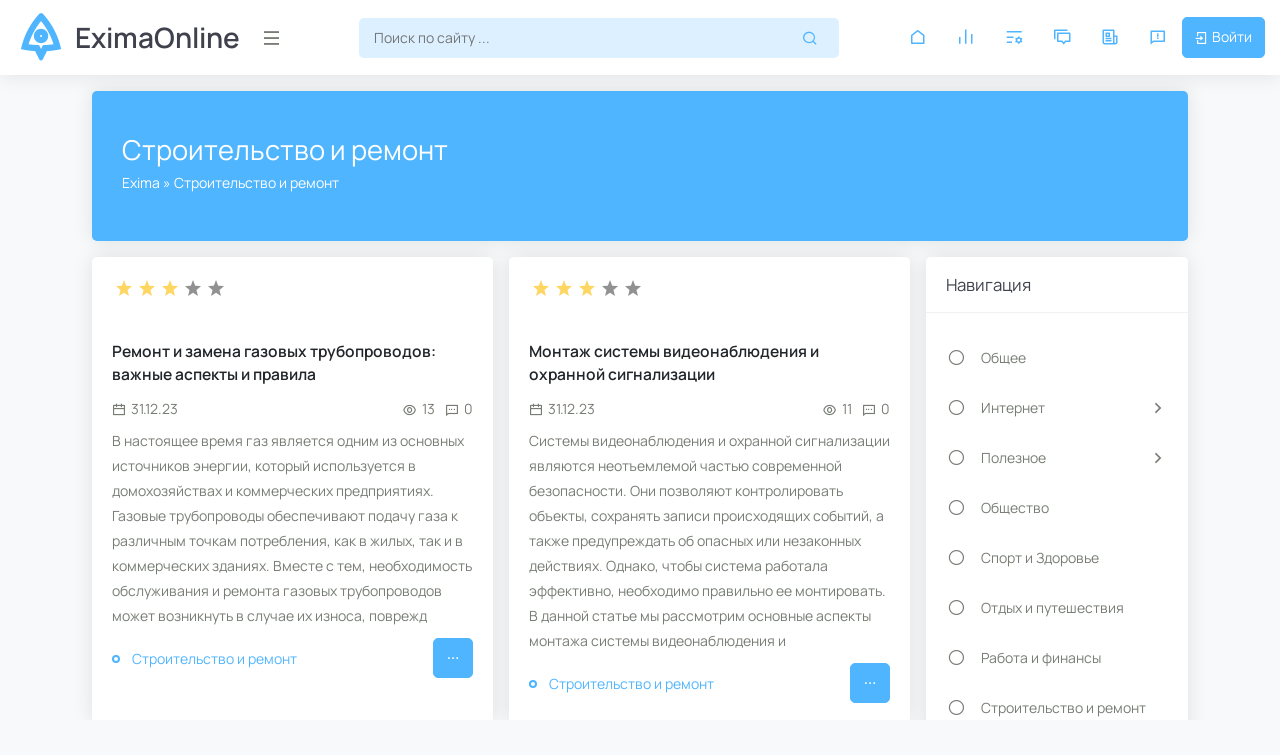

--- FILE ---
content_type: text/html; charset=utf-8
request_url: https://exima-online.net/remont/
body_size: 26159
content:
<!doctype html>
<html lang="ru">
<head>
<meta name="viewport" content="width=device-width, initial-scale=1, shrink-to-fit=no">
<title>Строительство и ремонт » Информационный портал Exima-Online</title>
<meta name="charset" content="utf-8">
<meta name="title" content="Строительство и ремонт » Информационный портал Exima-Online">
<meta name="description" content="В настоящее время газ является одним из основных источников энергии, который используется в домохозяйствах и коммерческих предприятиях. Газовые трубопроводы обеспечивают подачу газа к различным точкам потребления, как в жилых, так и в коммерческих зданиях. Вместе с тем, необходимость обслуживания и">
<meta name="keywords" content="exima, SEO">
<meta name="generator" content="DataLife Engine (https://dle-news.ru)">
<link rel="canonical" href="https://exima-online.net/remont/">
<link rel="alternate" type="application/rss+xml" title="Строительство и ремонт » Информационный портал Exima-Online RSS" href="https://exima-online.net/remont/rss.xml">
<link rel="alternate" type="application/rss+xml" title="Строительство и ремонт » Информационный портал Exima-Online RSS Turbo" href="https://exima-online.net/remont/rssturbo.xml">
<link rel="alternate" type="application/rss+xml" title="Строительство и ремонт » Информационный портал Exima-Online RSS Dzen" href="https://exima-online.net/remont/rssdzen.xml">
<link rel="search" type="application/opensearchdescription+xml" title="Информационный портал Exima-Online" href="https://exima-online.net/index.php?do=opensearch">
<link rel="preconnect" href="https://exima-online.net/" fetchpriority="high">
<meta property="twitter:card" content="summary">
<meta property="twitter:title" content="Строительство и ремонт » Информационный портал Exima-Online">
<meta property="twitter:description" content="В настоящее время газ является одним из основных источников энергии, который используется в домохозяйствах и коммерческих предприятиях. Газовые трубопроводы обеспечивают подачу газа к различным точкам потребления, как в жилых, так и в коммерческих зданиях. Вместе с тем, необходимость обслуживания и">
<meta property="og:type" content="article">
<meta property="og:site_name" content="Информационный портал Exima-Online">
<meta property="og:title" content="Строительство и ремонт » Информационный портал Exima-Online">
<meta property="og:description" content="В настоящее время газ является одним из основных источников энергии, который используется в домохозяйствах и коммерческих предприятиях. Газовые трубопроводы обеспечивают подачу газа к различным точкам потребления, как в жилых, так и в коммерческих зданиях. Вместе с тем, необходимость обслуживания и">
<link rel="stylesheet" href="/templates/LiveCast/css/libs.min.css">
<link rel="stylesheet" href="/templates/LiveCast/css/socialv.css">
<link rel="stylesheet" href="/templates/LiveCast/css/all.min.css">
<link rel="stylesheet" href="/templates/LiveCast/css/remixicon.css">
<!-- <link rel="stylesheet" href="/templates/LiveCast/css/datepicker.min.css">-->
<link rel="stylesheet" href="/templates/LiveCast/css/line-awesome.min.css">
<link rel="stylesheet" href="/templates/LiveCast/css/engine.css">
<link rel="icon" href="/favicon.ico" type="image/svg+xml">    
</head>

   
<body class="sidebar-main">
    
<div class="preloader"><div class="preloader__row"><div class="preloader__item"></div><div class="preloader__item"></div></div></div>
    
<div class="wrapper">

<!-- modules/leftnav.tpl -->
    
<div class="iq-top-navbar">
<div class="iq-navbar-custom">
<nav class="navbar navbar-expand-lg navbar-light p-0">

<div class="iq-navbar-logo d-flex justify-content-between">
<a href="/" class="align-items-center fw-600"><i class="ri-space-ship-line text-primary"></i><span>EximaOnline</span></a>
<div class="iq-menu-bt align-self-center"><div class="wrapper-menu"><div class="main-circle"><i class="ri-menu-line"></i></div></div></div>
</div>
                  
<div class="iq-search-bar device-search">
<form method="post" class="searchbox">
<input type="hidden" name="do" value="search" />
<input type="hidden" name="subaction" value="search" />
<button class="search-link" type="submit"><i class="ri-search-line"></i></button>
<input type="text" name="story" class="text search-input" placeholder="Поиск по сайту ...">
</form>
</div>

<button class="navbar-toggler" type="button" data-bs-toggle="collapse" data-bs-target="#navbarSupportedContent" aria-controls="navbarSupportedContent" aria-label="Toggle navigation"><i class="ri-menu-3-line"></i></button>

<div class="collapse navbar-collapse" id="navbarSupportedContent">
<ul class="navbar-nav ms-auto navbar-list">
<li><a href="/" class="d-flex align-items-center"><i class="ri-home-line"></i></a></li>
<li><a href="/statistics.html" class="d-flex align-items-center"><i class="ri-bar-chart-line"></i></a></li>
<li><a href="/rules.html" class="d-flex align-items-center"><i class="ri-list-settings-line"></i></a></li>
<li><a href="/index.php?do=lastcomments" class="d-flex align-items-center"><i class="ri-discuss-line"></i></a></li>
<li><a href="/index.php?do=lastnews" class="d-flex align-items-center"><i class="ri-newspaper-line"></i></a></li>
<li><a href="/index.php?do=feedback" class="d-flex align-items-center"><i class="ri-feedback-line"></i></a></li>

<li class="nav-item d-flex align-items-center"><button type="button" class="btn btn-primary" data-bs-toggle="modal" data-bs-target="#exampleModal"><i class="ri-login-box-line"></i> Войти</button></li>
</ul>               
</div>

</nav>
</div></div>
        
</div>     
        
<div id="content-page" class="content-page">
    

    
<div class="container">
<div class="row">
    

<div class="col-sm-12">
<div class="card position-relative inner-page-bg bg-primary" style="min-height:150px;">
<div class="inner-page-title">
<h1 class="h3 text-white">Строительство и ремонт</h1>
















<div class="text-white"><div class="speedbar"><div class="over"><a href="https://exima-online.net/">Exima</a> » Строительство и ремонт</div></div></div>
</div></div></div>

       

    

    
<div class="col-lg-9">
<div class="row p-0" id="dle-content"><div class="col-sm-6 col-md-6 col-lg-6">
<div class="card card-block card-stretch card-height product">
<div class="card-body">

<div class="d-flex align-items-center justify-content-between pb-3">
<div class="d-block line-height"><div data-ratig-layer-id='2982'>
	<div class="rating">
		<ul class="unit-rating">
		<li class="current-rating" style="width:60%;">60</li>
		<li><a href="#" title="Плохо" class="r1-unit" onclick="doRate('1', '2982'); return false;">1</a></li>
		<li><a href="#" title="Приемлемо" class="r2-unit" onclick="doRate('2', '2982'); return false;">2</a></li>
		<li><a href="#" title="Средне" class="r3-unit" onclick="doRate('3', '2982'); return false;">3</a></li>
		<li><a href="#" title="Хорошо" class="r4-unit" onclick="doRate('4', '2982'); return false;">4</a></li>
		<li><a href="#" title="Отлично" class="r5-unit" onclick="doRate('5', '2982'); return false;">5</a></li>
		</ul>
	</div>
</div></div>
</div>
<div class="image-block position-relative">

</div>
<div class="product-description mt-3">
<h6 class="mb-2"><a href="https://exima-online.net/remont/2982-remont-i-zamena-gazovyh-truboprovodov.html" class="text-dark fw-600">Ремонт и замена газовых трубопроводов: важные аспекты и правила</a></h6>
<div class="d-flex mb-1">
<div class="flex-grow-1"><i class="ri-calendar-line me-1"></i>31.12.23</div>
<div class="me-2"><i class="ri-eye-line me-1"></i>13</div>
<div class=""><i class="ri-message-2-line me-1"></i>0</div>
</div>
<p class="mb-2">В настоящее время газ является одним из основных источников энергии, который используется в домохозяйствах и коммерческих предприятиях. Газовые трубопроводы обеспечивают подачу газа к различным точкам потребления, как в жилых, так и в коммерческих зданиях. Вместе с тем, необходимость обслуживания и ремонта газовых трубопроводов может возникнуть в случае их износа, поврежд</p>
<div class="d-flex align-items-center">
<div class="flex-grow-1 ws-nowrap"><span class="categry ps-3 dblock position-relative"><a href="https://exima-online.net/remont/">Строительство и ремонт</a></span></div>
<a class="btn btn-primary" href="https://exima-online.net/remont/2982-remont-i-zamena-gazovyh-truboprovodov.html"><i class="ri-more-line"></i></a>
</div>

</div>

</div></div></div><div class="col-sm-6 col-md-6 col-lg-6">
<div class="card card-block card-stretch card-height product">
<div class="card-body">

<div class="d-flex align-items-center justify-content-between pb-3">
<div class="d-block line-height"><div data-ratig-layer-id='2796'>
	<div class="rating">
		<ul class="unit-rating">
		<li class="current-rating" style="width:60%;">60</li>
		<li><a href="#" title="Плохо" class="r1-unit" onclick="doRate('1', '2796'); return false;">1</a></li>
		<li><a href="#" title="Приемлемо" class="r2-unit" onclick="doRate('2', '2796'); return false;">2</a></li>
		<li><a href="#" title="Средне" class="r3-unit" onclick="doRate('3', '2796'); return false;">3</a></li>
		<li><a href="#" title="Хорошо" class="r4-unit" onclick="doRate('4', '2796'); return false;">4</a></li>
		<li><a href="#" title="Отлично" class="r5-unit" onclick="doRate('5', '2796'); return false;">5</a></li>
		</ul>
	</div>
</div></div>
</div>
<div class="image-block position-relative">

</div>
<div class="product-description mt-3">
<h6 class="mb-2"><a href="https://exima-online.net/remont/2796-montazh-sistemy-videonablyudeniya-i-ohrannoj-signalizacii.html" class="text-dark fw-600">Монтаж системы видеонаблюдения и охранной сигнализации</a></h6>
<div class="d-flex mb-1">
<div class="flex-grow-1"><i class="ri-calendar-line me-1"></i>31.12.23</div>
<div class="me-2"><i class="ri-eye-line me-1"></i>11</div>
<div class=""><i class="ri-message-2-line me-1"></i>0</div>
</div>
<p class="mb-2">Системы видеонаблюдения и охранной сигнализации являются неотъемлемой частью современной безопасности. Они позволяют контролировать объекты, сохранять записи происходящих событий, а также предупреждать об опасных или незаконных действиях. Однако, чтобы система работала эффективно, необходимо правильно ее монтировать. В данной статье мы рассмотрим основные аспекты монтажа системы видеонаблюдения и</p>
<div class="d-flex align-items-center">
<div class="flex-grow-1 ws-nowrap"><span class="categry ps-3 dblock position-relative"><a href="https://exima-online.net/remont/">Строительство и ремонт</a></span></div>
<a class="btn btn-primary" href="https://exima-online.net/remont/2796-montazh-sistemy-videonablyudeniya-i-ohrannoj-signalizacii.html"><i class="ri-more-line"></i></a>
</div>

</div>

</div></div></div><div class="col-sm-6 col-md-6 col-lg-6">
<div class="card card-block card-stretch card-height product">
<div class="card-body">

<div class="d-flex align-items-center justify-content-between pb-3">
<div class="d-block line-height"><div data-ratig-layer-id='1502'>
	<div class="rating">
		<ul class="unit-rating">
		<li class="current-rating" style="width:20%;">20</li>
		<li><a href="#" title="Плохо" class="r1-unit" onclick="doRate('1', '1502'); return false;">1</a></li>
		<li><a href="#" title="Приемлемо" class="r2-unit" onclick="doRate('2', '1502'); return false;">2</a></li>
		<li><a href="#" title="Средне" class="r3-unit" onclick="doRate('3', '1502'); return false;">3</a></li>
		<li><a href="#" title="Хорошо" class="r4-unit" onclick="doRate('4', '1502'); return false;">4</a></li>
		<li><a href="#" title="Отлично" class="r5-unit" onclick="doRate('5', '1502'); return false;">5</a></li>
		</ul>
	</div>
</div></div>
</div>
<div class="image-block position-relative">

</div>
<div class="product-description mt-3">
<h6 class="mb-2"><a href="https://exima-online.net/remont/1502-pozharnaya-signalizaciya-kak-obezopasit-svoj-dom-ot-pozhara.html" class="text-dark fw-600">Пожарная сигнализация: как обезопасить свой дом от пожара</a></h6>
<div class="d-flex mb-1">
<div class="flex-grow-1"><i class="ri-calendar-line me-1"></i>30.12.23</div>
<div class="me-2"><i class="ri-eye-line me-1"></i>1</div>
<div class=""><i class="ri-message-2-line me-1"></i>0</div>
</div>
<p class="mb-2">Пожар может привести к трагическим последствиям, поэтому обеспечение безопасности своего дома от пожара является одним из ключевых вопросов, которым нужно заниматься каждому современному человеку. Пожарная сигнализация является одним из самых эффективных средств обеспечения безопасности от пожара. В этой статье мы рассмотрим, как правильно установить пожарную сигнализацию в доме и организовать её</p>
<div class="d-flex align-items-center">
<div class="flex-grow-1 ws-nowrap"><span class="categry ps-3 dblock position-relative"><a href="https://exima-online.net/remont/">Строительство и ремонт</a></span></div>
<a class="btn btn-primary" href="https://exima-online.net/remont/1502-pozharnaya-signalizaciya-kak-obezopasit-svoj-dom-ot-pozhara.html"><i class="ri-more-line"></i></a>
</div>

</div>

</div></div></div><div class="col-sm-6 col-md-6 col-lg-6">
<div class="card card-block card-stretch card-height product">
<div class="card-body">

<div class="d-flex align-items-center justify-content-between pb-3">
<div class="d-block line-height"><div data-ratig-layer-id='2886'>
	<div class="rating">
		<ul class="unit-rating">
		<li class="current-rating" style="width:80%;">80</li>
		<li><a href="#" title="Плохо" class="r1-unit" onclick="doRate('1', '2886'); return false;">1</a></li>
		<li><a href="#" title="Приемлемо" class="r2-unit" onclick="doRate('2', '2886'); return false;">2</a></li>
		<li><a href="#" title="Средне" class="r3-unit" onclick="doRate('3', '2886'); return false;">3</a></li>
		<li><a href="#" title="Хорошо" class="r4-unit" onclick="doRate('4', '2886'); return false;">4</a></li>
		<li><a href="#" title="Отлично" class="r5-unit" onclick="doRate('5', '2886'); return false;">5</a></li>
		</ul>
	</div>
</div></div>
</div>
<div class="image-block position-relative">

</div>
<div class="product-description mt-3">
<h6 class="mb-2"><a href="https://exima-online.net/remont/2886-ustrojstvo-sistemy-poliva-i-drenazha.html" class="text-dark fw-600">Устройство системы полива и дренажа</a></h6>
<div class="d-flex mb-1">
<div class="flex-grow-1"><i class="ri-calendar-line me-1"></i>29.12.23</div>
<div class="me-2"><i class="ri-eye-line me-1"></i>2</div>
<div class=""><i class="ri-message-2-line me-1"></i>0</div>
</div>
<p class="mb-2">Система полива и дренажа - это неотъемлемая часть регулярного ухода за садом или огородом. Она позволяет осуществлять регулярный полив растений в необходимое время и в необходимом объеме, а также убирать излишки воды для предотвращения проблем с влажностью почвы и корневой системой растений. В этой статье мы рассмотрим основные компоненты системы полива и дренажа и подробно разберем их устройство.</p>
<div class="d-flex align-items-center">
<div class="flex-grow-1 ws-nowrap"><span class="categry ps-3 dblock position-relative"><a href="https://exima-online.net/remont/">Строительство и ремонт</a></span></div>
<a class="btn btn-primary" href="https://exima-online.net/remont/2886-ustrojstvo-sistemy-poliva-i-drenazha.html"><i class="ri-more-line"></i></a>
</div>

</div>

</div></div></div><div class="col-sm-6 col-md-6 col-lg-6">
<div class="card card-block card-stretch card-height product">
<div class="card-body">

<div class="d-flex align-items-center justify-content-between pb-3">
<div class="d-block line-height"><div data-ratig-layer-id='1408'>
	<div class="rating">
		<ul class="unit-rating">
		<li class="current-rating" style="width:20%;">20</li>
		<li><a href="#" title="Плохо" class="r1-unit" onclick="doRate('1', '1408'); return false;">1</a></li>
		<li><a href="#" title="Приемлемо" class="r2-unit" onclick="doRate('2', '1408'); return false;">2</a></li>
		<li><a href="#" title="Средне" class="r3-unit" onclick="doRate('3', '1408'); return false;">3</a></li>
		<li><a href="#" title="Хорошо" class="r4-unit" onclick="doRate('4', '1408'); return false;">4</a></li>
		<li><a href="#" title="Отлично" class="r5-unit" onclick="doRate('5', '1408'); return false;">5</a></li>
		</ul>
	</div>
</div></div>
</div>
<div class="image-block position-relative">

</div>
<div class="product-description mt-3">
<h6 class="mb-2"><a href="https://exima-online.net/remont/1408-planirovka-pomecshenij-ot-idei-do-realizacii.html" class="text-dark fw-600">Планировка помещений: от идеи до реализации</a></h6>
<div class="d-flex mb-1">
<div class="flex-grow-1"><i class="ri-calendar-line me-1"></i>29.12.23</div>
<div class="me-2"><i class="ri-eye-line me-1"></i>1</div>
<div class=""><i class="ri-message-2-line me-1"></i>0</div>
</div>
<p class="mb-2">При создании и обустройстве помещений сталкиваются ситуации, когда нужно максимально рационально использовать пространство, создать уютную и функциональную атмосферу, а также сделать интересный дизайн. Для достижения этих целей необходимо провести компетентную планировку помещений. В данной статье мы рассмотрим процесс планировки помещений от идеи до реализации и дадим несколько полезных рекоменда</p>
<div class="d-flex align-items-center">
<div class="flex-grow-1 ws-nowrap"><span class="categry ps-3 dblock position-relative"><a href="https://exima-online.net/remont/">Строительство и ремонт</a></span></div>
<a class="btn btn-primary" href="https://exima-online.net/remont/1408-planirovka-pomecshenij-ot-idei-do-realizacii.html"><i class="ri-more-line"></i></a>
</div>

</div>

</div></div></div><div class="col-sm-6 col-md-6 col-lg-6">
<div class="card card-block card-stretch card-height product">
<div class="card-body">

<div class="d-flex align-items-center justify-content-between pb-3">
<div class="d-block line-height"><div data-ratig-layer-id='1316'>
	<div class="rating">
		<ul class="unit-rating">
		<li class="current-rating" style="width:0%;">0</li>
		<li><a href="#" title="Плохо" class="r1-unit" onclick="doRate('1', '1316'); return false;">1</a></li>
		<li><a href="#" title="Приемлемо" class="r2-unit" onclick="doRate('2', '1316'); return false;">2</a></li>
		<li><a href="#" title="Средне" class="r3-unit" onclick="doRate('3', '1316'); return false;">3</a></li>
		<li><a href="#" title="Хорошо" class="r4-unit" onclick="doRate('4', '1316'); return false;">4</a></li>
		<li><a href="#" title="Отлично" class="r5-unit" onclick="doRate('5', '1316'); return false;">5</a></li>
		</ul>
	</div>
</div></div>
</div>
<div class="image-block position-relative">

</div>
<div class="product-description mt-3">
<h6 class="mb-2"><a href="https://exima-online.net/remont/1316-gidroizolyaciya-zacshita-sten-ot-vlagi-i-gnieniya.html" class="text-dark fw-600">Гидроизоляция: защита стен от влаги и гниения</a></h6>
<div class="d-flex mb-1">
<div class="flex-grow-1"><i class="ri-calendar-line me-1"></i>29.12.23</div>
<div class="me-2"><i class="ri-eye-line me-1"></i>2</div>
<div class=""><i class="ri-message-2-line me-1"></i>0</div>
</div>
<p class="mb-2">В строительной сфере гидроизоляция играет важнейшую роль. Она представляет собой комплекс мероприятий, направленных на защиту стен от влаги и гниения. В этой статье мы рассмотрим, что такое гидроизоляция, какие материалы используются для ее осуществления, а также как правильно выполнить работы по гидроизоляции.Что такое гидроизоляция?Гидроизоляция – это система защиты зданий и сооружений от воздей</p>
<div class="d-flex align-items-center">
<div class="flex-grow-1 ws-nowrap"><span class="categry ps-3 dblock position-relative"><a href="https://exima-online.net/remont/">Строительство и ремонт</a></span></div>
<a class="btn btn-primary" href="https://exima-online.net/remont/1316-gidroizolyaciya-zacshita-sten-ot-vlagi-i-gnieniya.html"><i class="ri-more-line"></i></a>
</div>

</div>

</div></div></div><div class="col-sm-6 col-md-6 col-lg-6">
<div class="card card-block card-stretch card-height product">
<div class="card-body">

<div class="d-flex align-items-center justify-content-between pb-3">
<div class="d-block line-height"><div data-ratig-layer-id='1687'>
	<div class="rating">
		<ul class="unit-rating">
		<li class="current-rating" style="width:0%;">0</li>
		<li><a href="#" title="Плохо" class="r1-unit" onclick="doRate('1', '1687'); return false;">1</a></li>
		<li><a href="#" title="Приемлемо" class="r2-unit" onclick="doRate('2', '1687'); return false;">2</a></li>
		<li><a href="#" title="Средне" class="r3-unit" onclick="doRate('3', '1687'); return false;">3</a></li>
		<li><a href="#" title="Хорошо" class="r4-unit" onclick="doRate('4', '1687'); return false;">4</a></li>
		<li><a href="#" title="Отлично" class="r5-unit" onclick="doRate('5', '1687'); return false;">5</a></li>
		</ul>
	</div>
</div></div>
</div>
<div class="image-block position-relative">

</div>
<div class="product-description mt-3">
<h6 class="mb-2"><a href="https://exima-online.net/remont/1687-demontazh-udalenie-staryh-konstrukcij-dlya-sozdaniya-novogo-dizajna-v-dome.html" class="text-dark fw-600">Демонтаж: удаление старых конструкций для создания нового дизайна в доме</a></h6>
<div class="d-flex mb-1">
<div class="flex-grow-1"><i class="ri-calendar-line me-1"></i>29.12.23</div>
<div class="me-2"><i class="ri-eye-line me-1"></i>0</div>
<div class=""><i class="ri-message-2-line me-1"></i>0</div>
</div>
<p class="mb-2">В процессе ремонта и создания нового интерьера в доме часто возникает необходимость в демонтаже старых конструкций. Это может быть удаление стен, перегородок, потолка или пола, чтобы создать новый и свежий дизайн. Демонтаж – важный этап в ремонтной работе, и его правильное выполнение позволяет создать эстетически привлекательное и комфортное пространство. В данной статье мы рассмотрим основные асп</p>
<div class="d-flex align-items-center">
<div class="flex-grow-1 ws-nowrap"><span class="categry ps-3 dblock position-relative"><a href="https://exima-online.net/remont/">Строительство и ремонт</a></span></div>
<a class="btn btn-primary" href="https://exima-online.net/remont/1687-demontazh-udalenie-staryh-konstrukcij-dlya-sozdaniya-novogo-dizajna-v-dome.html"><i class="ri-more-line"></i></a>
</div>

</div>

</div></div></div><div class="col-sm-6 col-md-6 col-lg-6">
<div class="card card-block card-stretch card-height product">
<div class="card-body">

<div class="d-flex align-items-center justify-content-between pb-3">
<div class="d-block line-height"><div data-ratig-layer-id='2979'>
	<div class="rating">
		<ul class="unit-rating">
		<li class="current-rating" style="width:80%;">80</li>
		<li><a href="#" title="Плохо" class="r1-unit" onclick="doRate('1', '2979'); return false;">1</a></li>
		<li><a href="#" title="Приемлемо" class="r2-unit" onclick="doRate('2', '2979'); return false;">2</a></li>
		<li><a href="#" title="Средне" class="r3-unit" onclick="doRate('3', '2979'); return false;">3</a></li>
		<li><a href="#" title="Хорошо" class="r4-unit" onclick="doRate('4', '2979'); return false;">4</a></li>
		<li><a href="#" title="Отлично" class="r5-unit" onclick="doRate('5', '2979'); return false;">5</a></li>
		</ul>
	</div>
</div></div>
</div>
<div class="image-block position-relative">

</div>
<div class="product-description mt-3">
<h6 class="mb-2"><a href="https://exima-online.net/remont/2979-montazh-sistemy-domashnej-audiovideosistemy.html" class="text-dark fw-600">Монтаж системы домашней аудио-видеосистемы: основные этапы и рекомендации</a></h6>
<div class="d-flex mb-1">
<div class="flex-grow-1"><i class="ri-calendar-line me-1"></i>28.12.23</div>
<div class="me-2"><i class="ri-eye-line me-1"></i>2</div>
<div class=""><i class="ri-message-2-line me-1"></i>0</div>
</div>
<p class="mb-2">В наше время, когда технологии развиваются семимильными шагами, все больше людей стремятся создать комфортное пространство в своем доме с помощью домашней аудио-видеосистемы. Монтаж такой системы представляет собой сложный процесс, требующий определенных знаний и навыков. В данной статье мы рассмотрим основные этапы монтажа системы домашней аудио-видеосистемы и подел</p>
<div class="d-flex align-items-center">
<div class="flex-grow-1 ws-nowrap"><span class="categry ps-3 dblock position-relative"><a href="https://exima-online.net/remont/">Строительство и ремонт</a></span></div>
<a class="btn btn-primary" href="https://exima-online.net/remont/2979-montazh-sistemy-domashnej-audiovideosistemy.html"><i class="ri-more-line"></i></a>
</div>

</div>

</div></div></div><div class="col-sm-6 col-md-6 col-lg-6">
<div class="card card-block card-stretch card-height product">
<div class="card-body">

<div class="d-flex align-items-center justify-content-between pb-3">
<div class="d-block line-height"><div data-ratig-layer-id='1870'>
	<div class="rating">
		<ul class="unit-rating">
		<li class="current-rating" style="width:0%;">0</li>
		<li><a href="#" title="Плохо" class="r1-unit" onclick="doRate('1', '1870'); return false;">1</a></li>
		<li><a href="#" title="Приемлемо" class="r2-unit" onclick="doRate('2', '1870'); return false;">2</a></li>
		<li><a href="#" title="Средне" class="r3-unit" onclick="doRate('3', '1870'); return false;">3</a></li>
		<li><a href="#" title="Хорошо" class="r4-unit" onclick="doRate('4', '1870'); return false;">4</a></li>
		<li><a href="#" title="Отлично" class="r5-unit" onclick="doRate('5', '1870'); return false;">5</a></li>
		</ul>
	</div>
</div></div>
</div>
<div class="image-block position-relative">

</div>
<div class="product-description mt-3">
<h6 class="mb-2"><a href="https://exima-online.net/remont/1870-remont-vannoj-komnaty-sozdanie-komforta-i-funkcionalnosti-vazhnoj-zony.html" class="text-dark fw-600">Ремонт ванной комнаты: создание комфорта и функциональности важной зоны</a></h6>
<div class="d-flex mb-1">
<div class="flex-grow-1"><i class="ri-calendar-line me-1"></i>28.12.23</div>
<div class="me-2"><i class="ri-eye-line me-1"></i>2</div>
<div class=""><i class="ri-message-2-line me-1"></i>0</div>
</div>
<p class="mb-2">Ремонт ванной комнаты – это не просто косметический процесс, который направлен на обновление интерьера. Это возможность создать комфортное и функциональное пространство, которое будет служить долгие годы. В данной статье мы рассмотрим все аспекты ремонта ванной комнаты, а также поговорим о важности создания комфорта и функциональности этой важной зоны.Ванная комната: главная комфортная зона в доме</p>
<div class="d-flex align-items-center">
<div class="flex-grow-1 ws-nowrap"><span class="categry ps-3 dblock position-relative"><a href="https://exima-online.net/remont/">Строительство и ремонт</a></span></div>
<a class="btn btn-primary" href="https://exima-online.net/remont/1870-remont-vannoj-komnaty-sozdanie-komforta-i-funkcionalnosti-vazhnoj-zony.html"><i class="ri-more-line"></i></a>
</div>

</div>

</div></div></div><div class="col-sm-6 col-md-6 col-lg-6">
<div class="card card-block card-stretch card-height product">
<div class="card-body">

<div class="d-flex align-items-center justify-content-between pb-3">
<div class="d-block line-height"><div data-ratig-layer-id='2793'>
	<div class="rating">
		<ul class="unit-rating">
		<li class="current-rating" style="width:0%;">0</li>
		<li><a href="#" title="Плохо" class="r1-unit" onclick="doRate('1', '2793'); return false;">1</a></li>
		<li><a href="#" title="Приемлемо" class="r2-unit" onclick="doRate('2', '2793'); return false;">2</a></li>
		<li><a href="#" title="Средне" class="r3-unit" onclick="doRate('3', '2793'); return false;">3</a></li>
		<li><a href="#" title="Хорошо" class="r4-unit" onclick="doRate('4', '2793'); return false;">4</a></li>
		<li><a href="#" title="Отлично" class="r5-unit" onclick="doRate('5', '2793'); return false;">5</a></li>
		</ul>
	</div>
</div></div>
</div>
<div class="image-block position-relative">

</div>
<div class="product-description mt-3">
<h6 class="mb-2"><a href="https://exima-online.net/remont/2793-razrabotka-proekta-dekorativnogo-osvecsheniya.html" class="text-dark fw-600">Разработка проекта декоративного освещения</a></h6>
<div class="d-flex mb-1">
<div class="flex-grow-1"><i class="ri-calendar-line me-1"></i>28.12.23</div>
<div class="me-2"><i class="ri-eye-line me-1"></i>0</div>
<div class=""><i class="ri-message-2-line me-1"></i>0</div>
</div>
<p class="mb-2">В наше время освещение уже не является простым и единственным его функциональным назначением – обеспечением света в помещении или на улице. Освещение стало важным элементом дизайна, способным создать уникальную атмосферу и подчеркнуть стиль интерьера или экстерьера. Поэтому разработка проекта декоративного освещения стала одним из ключевых этапов в создании уютного и привлекательного пространства.</p>
<div class="d-flex align-items-center">
<div class="flex-grow-1 ws-nowrap"><span class="categry ps-3 dblock position-relative"><a href="https://exima-online.net/remont/">Строительство и ремонт</a></span></div>
<a class="btn btn-primary" href="https://exima-online.net/remont/2793-razrabotka-proekta-dekorativnogo-osvecsheniya.html"><i class="ri-more-line"></i></a>
</div>

</div>

</div></div></div><div class="col-sm-6 col-md-6 col-lg-6">
<div class="card card-block card-stretch card-height product">
<div class="card-body">

<div class="d-flex align-items-center justify-content-between pb-3">
<div class="d-block line-height"><div data-ratig-layer-id='2978'>
	<div class="rating">
		<ul class="unit-rating">
		<li class="current-rating" style="width:0%;">0</li>
		<li><a href="#" title="Плохо" class="r1-unit" onclick="doRate('1', '2978'); return false;">1</a></li>
		<li><a href="#" title="Приемлемо" class="r2-unit" onclick="doRate('2', '2978'); return false;">2</a></li>
		<li><a href="#" title="Средне" class="r3-unit" onclick="doRate('3', '2978'); return false;">3</a></li>
		<li><a href="#" title="Хорошо" class="r4-unit" onclick="doRate('4', '2978'); return false;">4</a></li>
		<li><a href="#" title="Отлично" class="r5-unit" onclick="doRate('5', '2978'); return false;">5</a></li>
		</ul>
	</div>
</div></div>
</div>
<div class="image-block position-relative">

</div>
<div class="product-description mt-3">
<h6 class="mb-2"><a href="https://exima-online.net/remont/2978-ustrojstvo-sajta-i-bloga-o-stroitelstve-i-remonte.html" class="text-dark fw-600">Устройство сайта и блога о строительстве и ремонте</a></h6>
<div class="d-flex mb-1">
<div class="flex-grow-1"><i class="ri-calendar-line me-1"></i>27.12.23</div>
<div class="me-2"><i class="ri-eye-line me-1"></i>0</div>
<div class=""><i class="ri-message-2-line me-1"></i>0</div>
</div>
<p class="mb-2">Современный Интернет предоставляет огромное количество возможностей для людей, заинтересованных в строительстве и ремонте. Одним из таких способов является создание сайта или блога, который будет посвящен этой тематике. В данной статье мы рассмотрим основные аспекты устройства такого сайта или блога, а также расскажем о рекомендациях по его оптимизации для поисковых систем.1. Выбор платформыПервым</p>
<div class="d-flex align-items-center">
<div class="flex-grow-1 ws-nowrap"><span class="categry ps-3 dblock position-relative"><a href="https://exima-online.net/remont/">Строительство и ремонт</a></span></div>
<a class="btn btn-primary" href="https://exima-online.net/remont/2978-ustrojstvo-sajta-i-bloga-o-stroitelstve-i-remonte.html"><i class="ri-more-line"></i></a>
</div>

</div>

</div></div></div><div class="col-sm-6 col-md-6 col-lg-6">
<div class="card card-block card-stretch card-height product">
<div class="card-body">

<div class="d-flex align-items-center justify-content-between pb-3">
<div class="d-block line-height"><div data-ratig-layer-id='1776'>
	<div class="rating">
		<ul class="unit-rating">
		<li class="current-rating" style="width:0%;">0</li>
		<li><a href="#" title="Плохо" class="r1-unit" onclick="doRate('1', '1776'); return false;">1</a></li>
		<li><a href="#" title="Приемлемо" class="r2-unit" onclick="doRate('2', '1776'); return false;">2</a></li>
		<li><a href="#" title="Средне" class="r3-unit" onclick="doRate('3', '1776'); return false;">3</a></li>
		<li><a href="#" title="Хорошо" class="r4-unit" onclick="doRate('4', '1776'); return false;">4</a></li>
		<li><a href="#" title="Отлично" class="r5-unit" onclick="doRate('5', '1776'); return false;">5</a></li>
		</ul>
	</div>
</div></div>
</div>
<div class="image-block position-relative">

</div>
<div class="product-description mt-3">
<h6 class="mb-2"><a href="https://exima-online.net/remont/1776-kanalizaciya-i-santehnika-racionalnoe-raspolozhenie-i-nadezhnoe-oborudovanie.html" class="text-dark fw-600">Канализация и сантехника: рациональное расположение и надежное оборудование</a></h6>
<div class="d-flex mb-1">
<div class="flex-grow-1"><i class="ri-calendar-line me-1"></i>26.12.23</div>
<div class="me-2"><i class="ri-eye-line me-1"></i>2</div>
<div class=""><i class="ri-message-2-line me-1"></i>0</div>
</div>
<p class="mb-2">Канализация и сантехника являются важной частью комфортного проживания в доме или квартире. Они обеспечивают удаление сточных вод и обеспечивают надежное функционирование санитарных узлов. Однако, для эффективной работы канализационной системы, необходимо правильно спланировать и расположить оборудование. В данной статье рассмотрим основные аспекты рационального расположения канализационной систем</p>
<div class="d-flex align-items-center">
<div class="flex-grow-1 ws-nowrap"><span class="categry ps-3 dblock position-relative"><a href="https://exima-online.net/remont/">Строительство и ремонт</a></span></div>
<a class="btn btn-primary" href="https://exima-online.net/remont/1776-kanalizaciya-i-santehnika-racionalnoe-raspolozhenie-i-nadezhnoe-oborudovanie.html"><i class="ri-more-line"></i></a>
</div>

</div>

</div></div></div><div class="col-sm-6 col-md-6 col-lg-6">
<div class="card card-block card-stretch card-height product">
<div class="card-body">

<div class="d-flex align-items-center justify-content-between pb-3">
<div class="d-block line-height"><div data-ratig-layer-id='1589'>
	<div class="rating">
		<ul class="unit-rating">
		<li class="current-rating" style="width:40%;">40</li>
		<li><a href="#" title="Плохо" class="r1-unit" onclick="doRate('1', '1589'); return false;">1</a></li>
		<li><a href="#" title="Приемлемо" class="r2-unit" onclick="doRate('2', '1589'); return false;">2</a></li>
		<li><a href="#" title="Средне" class="r3-unit" onclick="doRate('3', '1589'); return false;">3</a></li>
		<li><a href="#" title="Хорошо" class="r4-unit" onclick="doRate('4', '1589'); return false;">4</a></li>
		<li><a href="#" title="Отлично" class="r5-unit" onclick="doRate('5', '1589'); return false;">5</a></li>
		</ul>
	</div>
</div></div>
</div>
<div class="image-block position-relative">

</div>
<div class="product-description mt-3">
<h6 class="mb-2"><a href="https://exima-online.net/remont/1589-parketnaya-doska-sozdanie-izyskannogo-interera-v-vashem-dome.html" class="text-dark fw-600">Паркетная доска: создание изысканного интерьера в вашем доме</a></h6>
<div class="d-flex mb-1">
<div class="flex-grow-1"><i class="ri-calendar-line me-1"></i>25.12.23</div>
<div class="me-2"><i class="ri-eye-line me-1"></i>0</div>
<div class=""><i class="ri-message-2-line me-1"></i>0</div>
</div>
<p class="mb-2">Интерьер играет важную роль в создании уютной и гармоничной обстановки в доме. Один из самых эстетически привлекательных и популярных вариантов напольного покрытия — паркетная доска. Она придает комнате элегантность и создает ощущение простора. В этой статье мы рассмотрим основные преимущества паркетной доски, процесс ее создания и способы использования в интерьере.Преимущества паркетной доскиПарк</p>
<div class="d-flex align-items-center">
<div class="flex-grow-1 ws-nowrap"><span class="categry ps-3 dblock position-relative"><a href="https://exima-online.net/remont/">Строительство и ремонт</a></span></div>
<a class="btn btn-primary" href="https://exima-online.net/remont/1589-parketnaya-doska-sozdanie-izyskannogo-interera-v-vashem-dome.html"><i class="ri-more-line"></i></a>
</div>

</div>

</div></div></div><div class="col-sm-6 col-md-6 col-lg-6">
<div class="card card-block card-stretch card-height product">
<div class="card-body">

<div class="d-flex align-items-center justify-content-between pb-3">
<div class="d-block line-height"><div data-ratig-layer-id='2976'>
	<div class="rating">
		<ul class="unit-rating">
		<li class="current-rating" style="width:0%;">0</li>
		<li><a href="#" title="Плохо" class="r1-unit" onclick="doRate('1', '2976'); return false;">1</a></li>
		<li><a href="#" title="Приемлемо" class="r2-unit" onclick="doRate('2', '2976'); return false;">2</a></li>
		<li><a href="#" title="Средне" class="r3-unit" onclick="doRate('3', '2976'); return false;">3</a></li>
		<li><a href="#" title="Хорошо" class="r4-unit" onclick="doRate('4', '2976'); return false;">4</a></li>
		<li><a href="#" title="Отлично" class="r5-unit" onclick="doRate('5', '2976'); return false;">5</a></li>
		</ul>
	</div>
</div></div>
</div>
<div class="image-block position-relative">

</div>
<div class="product-description mt-3">
<h6 class="mb-2"><a href="https://exima-online.net/remont/2976-organizaciya-i-obustrojstvo-garazha-ili-avtoservisa.html" class="text-dark fw-600">Организация и обустройство гаража или автосервиса</a></h6>
<div class="d-flex mb-1">
<div class="flex-grow-1"><i class="ri-calendar-line me-1"></i>25.12.23</div>
<div class="me-2"><i class="ri-eye-line me-1"></i>2</div>
<div class=""><i class="ri-message-2-line me-1"></i>0</div>
</div>
<p class="mb-2">Гараж или автосервис — это место, где владельцы автомобилей проводят много времени. Организация и обустройство таких помещений играют важную роль не только для комфорта работников, но и для повышения эффективности и качества выполненных работ. В данной статье мы рассмотрим несколько важных аспектов организации и обустройства гаража или автосервиса, которые помогут вам создать удобное и эффективное</p>
<div class="d-flex align-items-center">
<div class="flex-grow-1 ws-nowrap"><span class="categry ps-3 dblock position-relative"><a href="https://exima-online.net/remont/">Строительство и ремонт</a></span></div>
<a class="btn btn-primary" href="https://exima-online.net/remont/2976-organizaciya-i-obustrojstvo-garazha-ili-avtoservisa.html"><i class="ri-more-line"></i></a>
</div>

</div>

</div></div></div><div class="col-sm-6 col-md-6 col-lg-6">
<div class="card card-block card-stretch card-height product">
<div class="card-body">

<div class="d-flex align-items-center justify-content-between pb-3">
<div class="d-block line-height"><div data-ratig-layer-id='1683'>
	<div class="rating">
		<ul class="unit-rating">
		<li class="current-rating" style="width:0%;">0</li>
		<li><a href="#" title="Плохо" class="r1-unit" onclick="doRate('1', '1683'); return false;">1</a></li>
		<li><a href="#" title="Приемлемо" class="r2-unit" onclick="doRate('2', '1683'); return false;">2</a></li>
		<li><a href="#" title="Средне" class="r3-unit" onclick="doRate('3', '1683'); return false;">3</a></li>
		<li><a href="#" title="Хорошо" class="r4-unit" onclick="doRate('4', '1683'); return false;">4</a></li>
		<li><a href="#" title="Отлично" class="r5-unit" onclick="doRate('5', '1683'); return false;">5</a></li>
		</ul>
	</div>
</div></div>
</div>
<div class="image-block position-relative">

</div>
<div class="product-description mt-3">
<h6 class="mb-2"><a href="https://exima-online.net/remont/1683-vyvoz-stroitelnogo-musora-utilizaciya-i-podderzhanie-chistoty-na-strojke.html" class="text-dark fw-600">Вывоз строительного мусора: утилизация и поддержание чистоты на стройке</a></h6>
<div class="d-flex mb-1">
<div class="flex-grow-1"><i class="ri-calendar-line me-1"></i>25.12.23</div>
<div class="me-2"><i class="ri-eye-line me-1"></i>4</div>
<div class=""><i class="ri-message-2-line me-1"></i>0</div>
</div>
<p class="mb-2">В современном мире строительство является важной составляющей развития городов и инфраструктуры. Каждый проект строительства, будь то строительство жилого дома, коммерческого объекта или дороги, связан с необходимостью утилизации строительного мусора. Вывоз и правильная утилизация строительного мусора являются неотъемлемой частью строительного процесса и способствуют поддержанию чистоты на стройке</p>
<div class="d-flex align-items-center">
<div class="flex-grow-1 ws-nowrap"><span class="categry ps-3 dblock position-relative"><a href="https://exima-online.net/remont/">Строительство и ремонт</a></span></div>
<a class="btn btn-primary" href="https://exima-online.net/remont/1683-vyvoz-stroitelnogo-musora-utilizaciya-i-podderzhanie-chistoty-na-strojke.html"><i class="ri-more-line"></i></a>
</div>

</div>

</div></div></div><div class="col-sm-6 col-md-6 col-lg-6">
<div class="card card-block card-stretch card-height product">
<div class="card-body">

<div class="d-flex align-items-center justify-content-between pb-3">
<div class="d-block line-height"><div data-ratig-layer-id='2881'>
	<div class="rating">
		<ul class="unit-rating">
		<li class="current-rating" style="width:0%;">0</li>
		<li><a href="#" title="Плохо" class="r1-unit" onclick="doRate('1', '2881'); return false;">1</a></li>
		<li><a href="#" title="Приемлемо" class="r2-unit" onclick="doRate('2', '2881'); return false;">2</a></li>
		<li><a href="#" title="Средне" class="r3-unit" onclick="doRate('3', '2881'); return false;">3</a></li>
		<li><a href="#" title="Хорошо" class="r4-unit" onclick="doRate('4', '2881'); return false;">4</a></li>
		<li><a href="#" title="Отлично" class="r5-unit" onclick="doRate('5', '2881'); return false;">5</a></li>
		</ul>
	</div>
</div></div>
</div>
<div class="image-block position-relative">

</div>
<div class="product-description mt-3">
<h6 class="mb-2"><a href="https://exima-online.net/remont/2881-landshaftnoe-proektirovanie-i-ustrojstvo-sadovyh-dorozhek.html" class="text-dark fw-600">Ландшафтное проектирование и устройство садовых дорожек</a></h6>
<div class="d-flex mb-1">
<div class="flex-grow-1"><i class="ri-calendar-line me-1"></i>24.12.23</div>
<div class="me-2"><i class="ri-eye-line me-1"></i>1</div>
<div class=""><i class="ri-message-2-line me-1"></i>0</div>
</div>
<p class="mb-2">Ландшафтное проектирование играет важную роль в создании уютной и гармоничной атмосферы в саду. Одной из важных составляющих успешного ландшафтного проекта является устройство садовых дорожек. Дорожки, находящиеся в саду, служат не только для перемещения по территории, но и создают уникальный стиль и образуют композицию с остальными элементами садового дизайна.Роль садовых дорожек в ландшафтном пр</p>
<div class="d-flex align-items-center">
<div class="flex-grow-1 ws-nowrap"><span class="categry ps-3 dblock position-relative"><a href="https://exima-online.net/remont/">Строительство и ремонт</a></span></div>
<a class="btn btn-primary" href="https://exima-online.net/remont/2881-landshaftnoe-proektirovanie-i-ustrojstvo-sadovyh-dorozhek.html"><i class="ri-more-line"></i></a>
</div>

</div>

</div></div></div><div class="col-sm-6 col-md-6 col-lg-6">
<div class="card card-block card-stretch card-height product">
<div class="card-body">

<div class="d-flex align-items-center justify-content-between pb-3">
<div class="d-block line-height"><div data-ratig-layer-id='1311'>
	<div class="rating">
		<ul class="unit-rating">
		<li class="current-rating" style="width:0%;">0</li>
		<li><a href="#" title="Плохо" class="r1-unit" onclick="doRate('1', '1311'); return false;">1</a></li>
		<li><a href="#" title="Приемлемо" class="r2-unit" onclick="doRate('2', '1311'); return false;">2</a></li>
		<li><a href="#" title="Средне" class="r3-unit" onclick="doRate('3', '1311'); return false;">3</a></li>
		<li><a href="#" title="Хорошо" class="r4-unit" onclick="doRate('4', '1311'); return false;">4</a></li>
		<li><a href="#" title="Отлично" class="r5-unit" onclick="doRate('5', '1311'); return false;">5</a></li>
		</ul>
	</div>
</div></div>
</div>
<div class="image-block position-relative">

</div>
<div class="product-description mt-3">
<h6 class="mb-2"><a href="https://exima-online.net/remont/1311-luchshie-materialy-dlya-strojki-vybiraem-fundamentalnoe-reshenie.html" class="text-dark fw-600">Лучшие материалы для стройки: выбираем фундаментальное решение</a></h6>
<div class="d-flex mb-1">
<div class="flex-grow-1"><i class="ri-calendar-line me-1"></i>24.12.23</div>
<div class="me-2"><i class="ri-eye-line me-1"></i>2</div>
<div class=""><i class="ri-message-2-line me-1"></i>0</div>
</div>
<p class="mb-2">Строительство дома - это ответственное и сложное дело, требующее серьезного подхода. Одним из важных этапов в процессе возведения дома является выбор материалов для фундамента. Фундамент - это основа, на которой будет стоять весь дом, поэтому выбор его материала имеет огромное значение. В этой статье мы рассмотрим лучшие материалы для строительства фундамента и поможем вам сделать правильный выбор</p>
<div class="d-flex align-items-center">
<div class="flex-grow-1 ws-nowrap"><span class="categry ps-3 dblock position-relative"><a href="https://exima-online.net/remont/">Строительство и ремонт</a></span></div>
<a class="btn btn-primary" href="https://exima-online.net/remont/1311-luchshie-materialy-dlya-strojki-vybiraem-fundamentalnoe-reshenie.html"><i class="ri-more-line"></i></a>
</div>

</div>

</div></div></div><div class="col-sm-6 col-md-6 col-lg-6">
<div class="card card-block card-stretch card-height product">
<div class="card-body">

<div class="d-flex align-items-center justify-content-between pb-3">
<div class="d-block line-height"><div data-ratig-layer-id='2788'>
	<div class="rating">
		<ul class="unit-rating">
		<li class="current-rating" style="width:0%;">0</li>
		<li><a href="#" title="Плохо" class="r1-unit" onclick="doRate('1', '2788'); return false;">1</a></li>
		<li><a href="#" title="Приемлемо" class="r2-unit" onclick="doRate('2', '2788'); return false;">2</a></li>
		<li><a href="#" title="Средне" class="r3-unit" onclick="doRate('3', '2788'); return false;">3</a></li>
		<li><a href="#" title="Хорошо" class="r4-unit" onclick="doRate('4', '2788'); return false;">4</a></li>
		<li><a href="#" title="Отлично" class="r5-unit" onclick="doRate('5', '2788'); return false;">5</a></li>
		</ul>
	</div>
</div></div>
</div>
<div class="image-block position-relative">

</div>
<div class="product-description mt-3">
<h6 class="mb-2"><a href="https://exima-online.net/remont/2788-inzhenernye-sistemy-elektrosnabzhenie-vodosnabzhenie-kanalizaciya.html" class="text-dark fw-600">Инженерные системы: электроснабжение, водоснабжение, канализация</a></h6>
<div class="d-flex mb-1">
<div class="flex-grow-1"><i class="ri-calendar-line me-1"></i>23.12.23</div>
<div class="me-2"><i class="ri-eye-line me-1"></i>1</div>
<div class=""><i class="ri-message-2-line me-1"></i>0</div>
</div>
<p class="mb-2">В современном мире функционирование любого объекта невозможно без надежных и эффективных инженерных систем. Они обеспечивают электроснабжение, водоснабжение и канализацию, играя ключевую роль в поддержании комфортных условий для жизни и работы. В данной статье мы рассмотрим основные аспекты этих систем и их влияние на окружающую среду.ЭлектроснабжениеЭлектроснабжение является одной из наиболее важ</p>
<div class="d-flex align-items-center">
<div class="flex-grow-1 ws-nowrap"><span class="categry ps-3 dblock position-relative"><a href="https://exima-online.net/remont/">Строительство и ремонт</a></span></div>
<a class="btn btn-primary" href="https://exima-online.net/remont/2788-inzhenernye-sistemy-elektrosnabzhenie-vodosnabzhenie-kanalizaciya.html"><i class="ri-more-line"></i></a>
</div>

</div>

</div></div></div><div class="col-sm-6 col-md-6 col-lg-6">
<div class="card card-block card-stretch card-height product">
<div class="card-body">

<div class="d-flex align-items-center justify-content-between pb-3">
<div class="d-block line-height"><div data-ratig-layer-id='1493'>
	<div class="rating">
		<ul class="unit-rating">
		<li class="current-rating" style="width:80%;">80</li>
		<li><a href="#" title="Плохо" class="r1-unit" onclick="doRate('1', '1493'); return false;">1</a></li>
		<li><a href="#" title="Приемлемо" class="r2-unit" onclick="doRate('2', '1493'); return false;">2</a></li>
		<li><a href="#" title="Средне" class="r3-unit" onclick="doRate('3', '1493'); return false;">3</a></li>
		<li><a href="#" title="Хорошо" class="r4-unit" onclick="doRate('4', '1493'); return false;">4</a></li>
		<li><a href="#" title="Отлично" class="r5-unit" onclick="doRate('5', '1493'); return false;">5</a></li>
		</ul>
	</div>
</div></div>
</div>
<div class="image-block position-relative">

</div>
<div class="product-description mt-3">
<h6 class="mb-2"><a href="https://exima-online.net/remont/1493-signalizaciya-utechki-gaza-bezopasnost-vashej-semi-na-pervom-meste.html" class="text-dark fw-600">Сигнализация утечки газа: безопасность вашей семьи на первом месте</a></h6>
<div class="d-flex mb-1">
<div class="flex-grow-1"><i class="ri-calendar-line me-1"></i>22.12.23</div>
<div class="me-2"><i class="ri-eye-line me-1"></i>0</div>
<div class=""><i class="ri-message-2-line me-1"></i>0</div>
</div>
<p class="mb-2">Безопасность является одной из наиболее важных аспектов в нашей жизни, особенно когда речь идет о безопасности внутри нашего дома. Утечка газа может представлять серьезную угрозу, и поэтому использование сигнализации утечки газа является крайне важным элементом в обеспечении безопасности вашей семьи. В этой статье мы рассмотрим роль и преимущества сигнализации утечки газа, а также основные функции</p>
<div class="d-flex align-items-center">
<div class="flex-grow-1 ws-nowrap"><span class="categry ps-3 dblock position-relative"><a href="https://exima-online.net/remont/">Строительство и ремонт</a></span></div>
<a class="btn btn-primary" href="https://exima-online.net/remont/1493-signalizaciya-utechki-gaza-bezopasnost-vashej-semi-na-pervom-meste.html"><i class="ri-more-line"></i></a>
</div>

</div>

</div></div></div><div class="col-sm-6 col-md-6 col-lg-6">
<div class="card card-block card-stretch card-height product">
<div class="card-body">

<div class="d-flex align-items-center justify-content-between pb-3">
<div class="d-block line-height"><div data-ratig-layer-id='1401'>
	<div class="rating">
		<ul class="unit-rating">
		<li class="current-rating" style="width:0%;">0</li>
		<li><a href="#" title="Плохо" class="r1-unit" onclick="doRate('1', '1401'); return false;">1</a></li>
		<li><a href="#" title="Приемлемо" class="r2-unit" onclick="doRate('2', '1401'); return false;">2</a></li>
		<li><a href="#" title="Средне" class="r3-unit" onclick="doRate('3', '1401'); return false;">3</a></li>
		<li><a href="#" title="Хорошо" class="r4-unit" onclick="doRate('4', '1401'); return false;">4</a></li>
		<li><a href="#" title="Отлично" class="r5-unit" onclick="doRate('5', '1401'); return false;">5</a></li>
		</ul>
	</div>
</div></div>
</div>
<div class="image-block position-relative">

</div>
<div class="product-description mt-3">
<h6 class="mb-2"><a href="https://exima-online.net/remont/1401-osvecshenie-kak-sozdat-pravilnuyu-atmosferu-v-dome.html" class="text-dark fw-600">Освещение: как создать правильную атмосферу в доме</a></h6>
<div class="d-flex mb-1">
<div class="flex-grow-1"><i class="ri-calendar-line me-1"></i>22.12.23</div>
<div class="me-2"><i class="ri-eye-line me-1"></i>0</div>
<div class=""><i class="ri-message-2-line me-1"></i>0</div>
</div>
<p class="mb-2">Освещение играет важную роль в создании атмосферы в доме. Правильно подобранное освещение может преобразить пространство, придать ему уют и комфорт. В этой статье мы рассмотрим несколько советов о том, как оптимально использовать освещение, чтобы создать правильную атмосферу в доме.1. Выбор источников светаПервым шагом к созданию правильной атмосферы в доме является выбор правильных источников све</p>
<div class="d-flex align-items-center">
<div class="flex-grow-1 ws-nowrap"><span class="categry ps-3 dblock position-relative"><a href="https://exima-online.net/remont/">Строительство и ремонт</a></span></div>
<a class="btn btn-primary" href="https://exima-online.net/remont/1401-osvecshenie-kak-sozdat-pravilnuyu-atmosferu-v-dome.html"><i class="ri-more-line"></i></a>
</div>

</div>

</div></div></div><div class="col-sm-6 col-md-6 col-lg-6">
<div class="card card-block card-stretch card-height product">
<div class="card-body">

<div class="d-flex align-items-center justify-content-between pb-3">
<div class="d-block line-height"><div data-ratig-layer-id='2973'>
	<div class="rating">
		<ul class="unit-rating">
		<li class="current-rating" style="width:0%;">0</li>
		<li><a href="#" title="Плохо" class="r1-unit" onclick="doRate('1', '2973'); return false;">1</a></li>
		<li><a href="#" title="Приемлемо" class="r2-unit" onclick="doRate('2', '2973'); return false;">2</a></li>
		<li><a href="#" title="Средне" class="r3-unit" onclick="doRate('3', '2973'); return false;">3</a></li>
		<li><a href="#" title="Хорошо" class="r4-unit" onclick="doRate('4', '2973'); return false;">4</a></li>
		<li><a href="#" title="Отлично" class="r5-unit" onclick="doRate('5', '2973'); return false;">5</a></li>
		</ul>
	</div>
</div></div>
</div>
<div class="image-block position-relative">

</div>
<div class="product-description mt-3">
<h6 class="mb-2"><a href="https://exima-online.net/remont/2973-ustanovka-sistemy-kontrolya-i-ucheta-energopotrebleniya.html" class="text-dark fw-600">Установка системы контроля и учета энергопотребления</a></h6>
<div class="d-flex mb-1">
<div class="flex-grow-1"><i class="ri-calendar-line me-1"></i>22.12.23</div>
<div class="me-2"><i class="ri-eye-line me-1"></i>1</div>
<div class=""><i class="ri-message-2-line me-1"></i>0</div>
</div>
<p class="mb-2">С каждым годом потребление электроэнергии в мире растет. Это связано с увеличением численности населения, развитием промышленности, обширным использованием электроники и технологий. В связи с этим, уменьшение потребления электроэнергии становится актуальной задачей. Одним из способов решения этой проблемы является установка системы контроля и учета энергопотребления.Что такое система контроля и уч</p>
<div class="d-flex align-items-center">
<div class="flex-grow-1 ws-nowrap"><span class="categry ps-3 dblock position-relative"><a href="https://exima-online.net/remont/">Строительство и ремонт</a></span></div>
<a class="btn btn-primary" href="https://exima-online.net/remont/2973-ustanovka-sistemy-kontrolya-i-ucheta-energopotrebleniya.html"><i class="ri-more-line"></i></a>
</div>

</div>

</div></div></div><div class="col-sm-6 col-md-6 col-lg-6">
<div class="card card-block card-stretch card-height product">
<div class="card-body">

<div class="d-flex align-items-center justify-content-between pb-3">
<div class="d-block line-height"><div data-ratig-layer-id='1864'>
	<div class="rating">
		<ul class="unit-rating">
		<li class="current-rating" style="width:0%;">0</li>
		<li><a href="#" title="Плохо" class="r1-unit" onclick="doRate('1', '1864'); return false;">1</a></li>
		<li><a href="#" title="Приемлемо" class="r2-unit" onclick="doRate('2', '1864'); return false;">2</a></li>
		<li><a href="#" title="Средне" class="r3-unit" onclick="doRate('3', '1864'); return false;">3</a></li>
		<li><a href="#" title="Хорошо" class="r4-unit" onclick="doRate('4', '1864'); return false;">4</a></li>
		<li><a href="#" title="Отлично" class="r5-unit" onclick="doRate('5', '1864'); return false;">5</a></li>
		</ul>
	</div>
</div></div>
</div>
<div class="image-block position-relative">

</div>
<div class="product-description mt-3">
<h6 class="mb-2"><a href="https://exima-online.net/remont/1864-stroitelstvo-sauny-sozdanie-uyutnogo-mesta-dlya-otdyha-i-relaksacii.html" class="text-dark fw-600">Строительство сауны: создание уютного места для отдыха и релаксации</a></h6>
<div class="d-flex mb-1">
<div class="flex-grow-1"><i class="ri-calendar-line me-1"></i>22.12.23</div>
<div class="me-2"><i class="ri-eye-line me-1"></i>0</div>
<div class=""><i class="ri-message-2-line me-1"></i>0</div>
</div>
<p class="mb-2">В современном мире, где уровень стресса и напряжения постоянно растет, все больше людей стремятся создать у себя дома место, где можно отключиться от всех проблем и насладиться полным релаксом. Строительство сауны является одним из самых популярных способов достичь этой цели. В этой статье мы рассмотрим основные этапы создания уютной сауны, которая станет идеальным местом для отдыха и восстановлен</p>
<div class="d-flex align-items-center">
<div class="flex-grow-1 ws-nowrap"><span class="categry ps-3 dblock position-relative"><a href="https://exima-online.net/remont/">Строительство и ремонт</a></span></div>
<a class="btn btn-primary" href="https://exima-online.net/remont/1864-stroitelstvo-sauny-sozdanie-uyutnogo-mesta-dlya-otdyha-i-relaksacii.html"><i class="ri-more-line"></i></a>
</div>

</div>

</div></div></div><div class="col-sm-6 col-md-6 col-lg-6">
<div class="card card-block card-stretch card-height product">
<div class="card-body">

<div class="d-flex align-items-center justify-content-between pb-3">
<div class="d-block line-height"><div data-ratig-layer-id='1771'>
	<div class="rating">
		<ul class="unit-rating">
		<li class="current-rating" style="width:0%;">0</li>
		<li><a href="#" title="Плохо" class="r1-unit" onclick="doRate('1', '1771'); return false;">1</a></li>
		<li><a href="#" title="Приемлемо" class="r2-unit" onclick="doRate('2', '1771'); return false;">2</a></li>
		<li><a href="#" title="Средне" class="r3-unit" onclick="doRate('3', '1771'); return false;">3</a></li>
		<li><a href="#" title="Хорошо" class="r4-unit" onclick="doRate('4', '1771'); return false;">4</a></li>
		<li><a href="#" title="Отлично" class="r5-unit" onclick="doRate('5', '1771'); return false;">5</a></li>
		</ul>
	</div>
</div></div>
</div>
<div class="image-block position-relative">

</div>
<div class="product-description mt-3">
<h6 class="mb-2"><a href="https://exima-online.net/remont/1771-krovelnye-raboty-kachestvennaya-zacshita-ot-osadkov-i-sohranenie-tepla.html" class="text-dark fw-600">Кровельные работы: качественная защита от осадков и сохранение тепла</a></h6>
<div class="d-flex mb-1">
<div class="flex-grow-1"><i class="ri-calendar-line me-1"></i>21.12.23</div>
<div class="me-2"><i class="ri-eye-line me-1"></i>1</div>
<div class=""><i class="ri-message-2-line me-1"></i>0</div>
</div>
<p class="mb-2">Кровля является одной из ключевых составляющих любого здания. Она защищает от осадков, сохраняет тепло и является визитной карточкой сооружения. Проведение качественных кровельных работ является гарантией долговечности и надежности всей конструкции. В этой статье мы рассмотрим основные аспекты кровельных работ, а также подробно остановимся на важности качественной защиты от осадков и сохранении те</p>
<div class="d-flex align-items-center">
<div class="flex-grow-1 ws-nowrap"><span class="categry ps-3 dblock position-relative"><a href="https://exima-online.net/remont/">Строительство и ремонт</a></span></div>
<a class="btn btn-primary" href="https://exima-online.net/remont/1771-krovelnye-raboty-kachestvennaya-zacshita-ot-osadkov-i-sohranenie-tepla.html"><i class="ri-more-line"></i></a>
</div>

</div>

</div></div></div><div class="col-sm-6 col-md-6 col-lg-6">
<div class="card card-block card-stretch card-height product">
<div class="card-body">

<div class="d-flex align-items-center justify-content-between pb-3">
<div class="d-block line-height"><div data-ratig-layer-id='2877'>
	<div class="rating">
		<ul class="unit-rating">
		<li class="current-rating" style="width:0%;">0</li>
		<li><a href="#" title="Плохо" class="r1-unit" onclick="doRate('1', '2877'); return false;">1</a></li>
		<li><a href="#" title="Приемлемо" class="r2-unit" onclick="doRate('2', '2877'); return false;">2</a></li>
		<li><a href="#" title="Средне" class="r3-unit" onclick="doRate('3', '2877'); return false;">3</a></li>
		<li><a href="#" title="Хорошо" class="r4-unit" onclick="doRate('4', '2877'); return false;">4</a></li>
		<li><a href="#" title="Отлично" class="r5-unit" onclick="doRate('5', '2877'); return false;">5</a></li>
		</ul>
	</div>
</div></div>
</div>
<div class="image-block position-relative">

</div>
<div class="product-description mt-3">
<h6 class="mb-2"><a href="https://exima-online.net/remont/2877-remont-elektroinstrumentov-i-oborudovaniya.html" class="text-dark fw-600">Ремонт электроинструментов и оборудования: важные аспекты и советы</a></h6>
<div class="d-flex mb-1">
<div class="flex-grow-1"><i class="ri-calendar-line me-1"></i>20.12.23</div>
<div class="me-2"><i class="ri-eye-line me-1"></i>0</div>
<div class=""><i class="ri-message-2-line me-1"></i>0</div>
</div>
<p class="mb-2">Ремонт электроинструментов и оборудования является неотъемлемой частью процесса обслуживания и поддержания их работоспособности. В данной статье мы рассмотрим важные аспекты ремонта электроинструментов, а также предоставим полезные советы, которые помогут вам выполнить ремонт самостоятельно или выбрать надежного специалиста.Зачем нужен ремонт электроинструментов и оборудования?Использование электроинструментов и</p>
<div class="d-flex align-items-center">
<div class="flex-grow-1 ws-nowrap"><span class="categry ps-3 dblock position-relative"><a href="https://exima-online.net/remont/">Строительство и ремонт</a></span></div>
<a class="btn btn-primary" href="https://exima-online.net/remont/2877-remont-elektroinstrumentov-i-oborudovaniya.html"><i class="ri-more-line"></i></a>
</div>

</div>

</div></div></div><div class="col-sm-6 col-md-6 col-lg-6">
<div class="card card-block card-stretch card-height product">
<div class="card-body">

<div class="d-flex align-items-center justify-content-between pb-3">
<div class="d-block line-height"><div data-ratig-layer-id='1584'>
	<div class="rating">
		<ul class="unit-rating">
		<li class="current-rating" style="width:0%;">0</li>
		<li><a href="#" title="Плохо" class="r1-unit" onclick="doRate('1', '1584'); return false;">1</a></li>
		<li><a href="#" title="Приемлемо" class="r2-unit" onclick="doRate('2', '1584'); return false;">2</a></li>
		<li><a href="#" title="Средне" class="r3-unit" onclick="doRate('3', '1584'); return false;">3</a></li>
		<li><a href="#" title="Хорошо" class="r4-unit" onclick="doRate('4', '1584'); return false;">4</a></li>
		<li><a href="#" title="Отлично" class="r5-unit" onclick="doRate('5', '1584'); return false;">5</a></li>
		</ul>
	</div>
</div></div>
</div>
<div class="image-block position-relative">

</div>
<div class="product-description mt-3">
<h6 class="mb-2"><a href="https://exima-online.net/remont/1584-parket-prirodnaya-krasota-i-izyskannost-v-kazhdoj-detali.html" class="text-dark fw-600">Паркет: природная красота и изысканность в каждой детали</a></h6>
<div class="d-flex mb-1">
<div class="flex-grow-1"><i class="ri-calendar-line me-1"></i>20.12.23</div>
<div class="me-2"><i class="ri-eye-line me-1"></i>0</div>
<div class=""><i class="ri-message-2-line me-1"></i>0</div>
</div>
<p class="mb-2">Паркет – это искусство создания напольного покрытия, которое сочетает в себе природную красоту и изысканность в каждой детали. Это материал, который используется в домах, офисах, музеях и других помещениях, чтобы создать элегантную и стильную обстановку. В этой статье мы рассмотрим, что такое паркет, какие его виды существуют, а также какая забота требуется для его долговечности и красоты.Что тако</p>
<div class="d-flex align-items-center">
<div class="flex-grow-1 ws-nowrap"><span class="categry ps-3 dblock position-relative"><a href="https://exima-online.net/remont/">Строительство и ремонт</a></span></div>
<a class="btn btn-primary" href="https://exima-online.net/remont/1584-parket-prirodnaya-krasota-i-izyskannost-v-kazhdoj-detali.html"><i class="ri-more-line"></i></a>
</div>

</div>

</div></div></div><div class="col-sm-6 col-md-6 col-lg-6">
<div class="card card-block card-stretch card-height product">
<div class="card-body">

<div class="d-flex align-items-center justify-content-between pb-3">
<div class="d-block line-height"><div data-ratig-layer-id='2971'>
	<div class="rating">
		<ul class="unit-rating">
		<li class="current-rating" style="width:0%;">0</li>
		<li><a href="#" title="Плохо" class="r1-unit" onclick="doRate('1', '2971'); return false;">1</a></li>
		<li><a href="#" title="Приемлемо" class="r2-unit" onclick="doRate('2', '2971'); return false;">2</a></li>
		<li><a href="#" title="Средне" class="r3-unit" onclick="doRate('3', '2971'); return false;">3</a></li>
		<li><a href="#" title="Хорошо" class="r4-unit" onclick="doRate('4', '2971'); return false;">4</a></li>
		<li><a href="#" title="Отлично" class="r5-unit" onclick="doRate('5', '2971'); return false;">5</a></li>
		</ul>
	</div>
</div></div>
</div>
<div class="image-block position-relative">

</div>
<div class="product-description mt-3">
<h6 class="mb-2"><a href="https://exima-online.net/remont/2971-remont-i-obnovlenie-sistem-otopleniya.html" class="text-dark fw-600">Ремонт и обновление систем отопления: важные аспекты и советы</a></h6>
<div class="d-flex mb-1">
<div class="flex-grow-1"><i class="ri-calendar-line me-1"></i>20.12.23</div>
<div class="me-2"><i class="ri-eye-line me-1"></i>0</div>
<div class=""><i class="ri-message-2-line me-1"></i>0</div>
</div>
<p class="mb-2">Система отопления является важной частью любого дома или здания. Она обеспечивает комфортную температуру в помещении и играет ключевую роль в сохранении тепла. Но как и любая другая техническая система, система отопления требует регулярного обслуживания, ремонта и иногда обновления. В этой статье мы рассмотрим несколько важных аспектов, связанных с ремонтом и обновлением с</p>
<div class="d-flex align-items-center">
<div class="flex-grow-1 ws-nowrap"><span class="categry ps-3 dblock position-relative"><a href="https://exima-online.net/remont/">Строительство и ремонт</a></span></div>
<a class="btn btn-primary" href="https://exima-online.net/remont/2971-remont-i-obnovlenie-sistem-otopleniya.html"><i class="ri-more-line"></i></a>
</div>

</div>

</div></div></div><div class="col-sm-6 col-md-6 col-lg-6">
<div class="card card-block card-stretch card-height product">
<div class="card-body">

<div class="d-flex align-items-center justify-content-between pb-3">
<div class="d-block line-height"><div data-ratig-layer-id='2784'>
	<div class="rating">
		<ul class="unit-rating">
		<li class="current-rating" style="width:0%;">0</li>
		<li><a href="#" title="Плохо" class="r1-unit" onclick="doRate('1', '2784'); return false;">1</a></li>
		<li><a href="#" title="Приемлемо" class="r2-unit" onclick="doRate('2', '2784'); return false;">2</a></li>
		<li><a href="#" title="Средне" class="r3-unit" onclick="doRate('3', '2784'); return false;">3</a></li>
		<li><a href="#" title="Хорошо" class="r4-unit" onclick="doRate('4', '2784'); return false;">4</a></li>
		<li><a href="#" title="Отлично" class="r5-unit" onclick="doRate('5', '2784'); return false;">5</a></li>
		</ul>
	</div>
</div></div>
</div>
<div class="image-block position-relative">

</div>
<div class="product-description mt-3">
<h6 class="mb-2"><a href="https://exima-online.net/remont/2784-ustanovka-i-sborka-mebeli.html" class="text-dark fw-600">Установка и сборка мебели</a></h6>
<div class="d-flex mb-1">
<div class="flex-grow-1"><i class="ri-calendar-line me-1"></i>19.12.23</div>
<div class="me-2"><i class="ri-eye-line me-1"></i>0</div>
<div class=""><i class="ri-message-2-line me-1"></i>0</div>
</div>
<p class="mb-2">Установка и сборка мебели – это важный этап в создании комфортной обстановки в доме или офисе. Однако, многие люди сталкиваются с проблемами при сборке или установке мебели. В этой статье мы расскажем вам о том, как правильно собирать и устанавливать мебель, чтобы избежать проблем и получить хороший результат.Планирование и подготовкаПеред тем, как приступить к сборке или установке мебели, необхо</p>
<div class="d-flex align-items-center">
<div class="flex-grow-1 ws-nowrap"><span class="categry ps-3 dblock position-relative"><a href="https://exima-online.net/remont/">Строительство и ремонт</a></span></div>
<a class="btn btn-primary" href="https://exima-online.net/remont/2784-ustanovka-i-sborka-mebeli.html"><i class="ri-more-line"></i></a>
</div>

</div>

</div></div></div><div class="col-sm-6 col-md-6 col-lg-6">
<div class="card card-block card-stretch card-height product">
<div class="card-body">

<div class="d-flex align-items-center justify-content-between pb-3">
<div class="d-block line-height"><div data-ratig-layer-id='1397'>
	<div class="rating">
		<ul class="unit-rating">
		<li class="current-rating" style="width:0%;">0</li>
		<li><a href="#" title="Плохо" class="r1-unit" onclick="doRate('1', '1397'); return false;">1</a></li>
		<li><a href="#" title="Приемлемо" class="r2-unit" onclick="doRate('2', '1397'); return false;">2</a></li>
		<li><a href="#" title="Средне" class="r3-unit" onclick="doRate('3', '1397'); return false;">3</a></li>
		<li><a href="#" title="Хорошо" class="r4-unit" onclick="doRate('4', '1397'); return false;">4</a></li>
		<li><a href="#" title="Отлично" class="r5-unit" onclick="doRate('5', '1397'); return false;">5</a></li>
		</ul>
	</div>
</div></div>
</div>
<div class="image-block position-relative">

</div>
<div class="product-description mt-3">
<h6 class="mb-2"><a href="https://exima-online.net/remont/1397-oboi-vybiraem-i-ukrashaem-steny.html" class="text-dark fw-600">Обои: выбираем и украшаем стены</a></h6>
<div class="d-flex mb-1">
<div class="flex-grow-1"><i class="ri-calendar-line me-1"></i>18.12.23</div>
<div class="me-2"><i class="ri-eye-line me-1"></i>1</div>
<div class=""><i class="ri-message-2-line me-1"></i>0</div>
</div>
<p class="mb-2">Украшение интерьера является важной составляющей заботы о комфорте и гармонии в доме. И одним из основных элементов, влияющих на атмосферу и стиль помещения, являются обои. Обои - это не только защита стен от влаги и механических повреждений, но и возможность создания уникального дизайна и подчеркивания индивидуальности.Почему обои?Выбор отделки стен включает в себя не только материалы, но и стиль</p>
<div class="d-flex align-items-center">
<div class="flex-grow-1 ws-nowrap"><span class="categry ps-3 dblock position-relative"><a href="https://exima-online.net/remont/">Строительство и ремонт</a></span></div>
<a class="btn btn-primary" href="https://exima-online.net/remont/1397-oboi-vybiraem-i-ukrashaem-steny.html"><i class="ri-more-line"></i></a>
</div>

</div>

</div></div></div><div class="col-sm-6 col-md-6 col-lg-6">
<div class="card card-block card-stretch card-height product">
<div class="card-body">

<div class="d-flex align-items-center justify-content-between pb-3">
<div class="d-block line-height"><div data-ratig-layer-id='2969'>
	<div class="rating">
		<ul class="unit-rating">
		<li class="current-rating" style="width:0%;">0</li>
		<li><a href="#" title="Плохо" class="r1-unit" onclick="doRate('1', '2969'); return false;">1</a></li>
		<li><a href="#" title="Приемлемо" class="r2-unit" onclick="doRate('2', '2969'); return false;">2</a></li>
		<li><a href="#" title="Средне" class="r3-unit" onclick="doRate('3', '2969'); return false;">3</a></li>
		<li><a href="#" title="Хорошо" class="r4-unit" onclick="doRate('4', '2969'); return false;">4</a></li>
		<li><a href="#" title="Отлично" class="r5-unit" onclick="doRate('5', '2969'); return false;">5</a></li>
		</ul>
	</div>
</div></div>
</div>
<div class="image-block position-relative">

</div>
<div class="product-description mt-3">
<h6 class="mb-2"><a href="https://exima-online.net/remont/2969-ustrojstvo-i-remont-sistemy-drenazha.html" class="text-dark fw-600">Устройство и ремонт системы дренажа</a></h6>
<div class="d-flex mb-1">
<div class="flex-grow-1"><i class="ri-calendar-line me-1"></i>18.12.23</div>
<div class="me-2"><i class="ri-eye-line me-1"></i>1</div>
<div class=""><i class="ri-message-2-line me-1"></i>0</div>
</div>
<p class="mb-2">Стабильная работа системы дренажа является важным аспектом поддержания здоровья здания и его фундамента. Система дренажа успешно удаляет избыточную воду и предотвращает ее проникновение во внутренние помещения. В этой статье мы рассмотрим основные аспекты устройства и ремонта системы дренажа, чтобы помочь вам поддерживать ее в хорошей работоспособности.Что такое система дренажа?Система дренажа - э</p>
<div class="d-flex align-items-center">
<div class="flex-grow-1 ws-nowrap"><span class="categry ps-3 dblock position-relative"><a href="https://exima-online.net/remont/">Строительство и ремонт</a></span></div>
<a class="btn btn-primary" href="https://exima-online.net/remont/2969-ustrojstvo-i-remont-sistemy-drenazha.html"><i class="ri-more-line"></i></a>
</div>

</div>

</div></div></div><div class="col-sm-6 col-md-6 col-lg-6">
<div class="card card-block card-stretch card-height product">
<div class="card-body">

<div class="d-flex align-items-center justify-content-between pb-3">
<div class="d-block line-height"><div data-ratig-layer-id='1676'>
	<div class="rating">
		<ul class="unit-rating">
		<li class="current-rating" style="width:0%;">0</li>
		<li><a href="#" title="Плохо" class="r1-unit" onclick="doRate('1', '1676'); return false;">1</a></li>
		<li><a href="#" title="Приемлемо" class="r2-unit" onclick="doRate('2', '1676'); return false;">2</a></li>
		<li><a href="#" title="Средне" class="r3-unit" onclick="doRate('3', '1676'); return false;">3</a></li>
		<li><a href="#" title="Хорошо" class="r4-unit" onclick="doRate('4', '1676'); return false;">4</a></li>
		<li><a href="#" title="Отлично" class="r5-unit" onclick="doRate('5', '1676'); return false;">5</a></li>
		</ul>
	</div>
</div></div>
</div>
<div class="image-block position-relative">

</div>
<div class="product-description mt-3">
<h6 class="mb-2"><a href="https://exima-online.net/remont/1676-raznorabochie-pomocshniki-na-strojke-s-osobymi-navykami-i-umeniyami.html" class="text-dark fw-600">Разнорабочие: помощники на стройке с особыми навыками и умениями</a></h6>
<div class="d-flex mb-1">
<div class="flex-grow-1"><i class="ri-calendar-line me-1"></i>18.12.23</div>
<div class="me-2"><i class="ri-eye-line me-1"></i>1</div>
<div class=""><i class="ri-message-2-line me-1"></i>0</div>
</div>
<p class="mb-2">Строительство - это сложный и многогранный процесс, требующий команды опытных и квалифицированных специалистов. Однако, помимо строительных команд, на стройках также действуют разнорабочие - специалисты с особыми навыками и умениями, которые выполняют различные задачи, поддерживая работу на объекте. В данной статье мы рассмотрим роль разнорабочих на стройке и их неоценимый вклад в успешное выполне</p>
<div class="d-flex align-items-center">
<div class="flex-grow-1 ws-nowrap"><span class="categry ps-3 dblock position-relative"><a href="https://exima-online.net/remont/">Строительство и ремонт</a></span></div>
<a class="btn btn-primary" href="https://exima-online.net/remont/1676-raznorabochie-pomocshniki-na-strojke-s-osobymi-navykami-i-umeniyami.html"><i class="ri-more-line"></i></a>
</div>

</div>

</div></div></div><div class="col-sm-6 col-md-6 col-lg-6">
<div class="card card-block card-stretch card-height product">
<div class="card-body">

<div class="d-flex align-items-center justify-content-between pb-3">
<div class="d-block line-height"><div data-ratig-layer-id='2967'>
	<div class="rating">
		<ul class="unit-rating">
		<li class="current-rating" style="width:0%;">0</li>
		<li><a href="#" title="Плохо" class="r1-unit" onclick="doRate('1', '2967'); return false;">1</a></li>
		<li><a href="#" title="Приемлемо" class="r2-unit" onclick="doRate('2', '2967'); return false;">2</a></li>
		<li><a href="#" title="Средне" class="r3-unit" onclick="doRate('3', '2967'); return false;">3</a></li>
		<li><a href="#" title="Хорошо" class="r4-unit" onclick="doRate('4', '2967'); return false;">4</a></li>
		<li><a href="#" title="Отлично" class="r5-unit" onclick="doRate('5', '2967'); return false;">5</a></li>
		</ul>
	</div>
</div></div>
</div>
<div class="image-block position-relative">

</div>
<div class="product-description mt-3">
<h6 class="mb-2"><a href="https://exima-online.net/remont/2967-oblicovka-i-otdelka-fasada-zdaniya.html" class="text-dark fw-600">Облицовка и отделка фасада здания: важный элемент в создании эстетичного облика</a></h6>
<div class="d-flex mb-1">
<div class="flex-grow-1"><i class="ri-calendar-line me-1"></i>16.12.23</div>
<div class="me-2"><i class="ri-eye-line me-1"></i>1</div>
<div class=""><i class="ri-message-2-line me-1"></i>0</div>
</div>
<p class="mb-2">Фасад здания — это первое, с чем сталкиваются посетители или прохожие. Он является визитной карточкой каждого сооружения и его эстетическое состояние может сильно повлиять на общую оценку здания. Облицовка и отделка фасада – это важная часть процесса строительства, которая помогает сделать здание привлекательным и гармоничным с окружающей средой. В дан</p>
<div class="d-flex align-items-center">
<div class="flex-grow-1 ws-nowrap"><span class="categry ps-3 dblock position-relative"><a href="https://exima-online.net/remont/">Строительство и ремонт</a></span></div>
<a class="btn btn-primary" href="https://exima-online.net/remont/2967-oblicovka-i-otdelka-fasada-zdaniya.html"><i class="ri-more-line"></i></a>
</div>

</div>

</div></div></div><div class="col-sm-6 col-md-6 col-lg-6">
<div class="card card-block card-stretch card-height product">
<div class="card-body">

<div class="d-flex align-items-center justify-content-between pb-3">
<div class="d-block line-height"><div data-ratig-layer-id='1858'>
	<div class="rating">
		<ul class="unit-rating">
		<li class="current-rating" style="width:0%;">0</li>
		<li><a href="#" title="Плохо" class="r1-unit" onclick="doRate('1', '1858'); return false;">1</a></li>
		<li><a href="#" title="Приемлемо" class="r2-unit" onclick="doRate('2', '1858'); return false;">2</a></li>
		<li><a href="#" title="Средне" class="r3-unit" onclick="doRate('3', '1858'); return false;">3</a></li>
		<li><a href="#" title="Хорошо" class="r4-unit" onclick="doRate('4', '1858'); return false;">4</a></li>
		<li><a href="#" title="Отлично" class="r5-unit" onclick="doRate('5', '1858'); return false;">5</a></li>
		</ul>
	</div>
</div></div>
</div>
<div class="image-block position-relative">

</div>
<div class="product-description mt-3">
<h6 class="mb-2"><a href="https://exima-online.net/remont/1858-dekorativnye-elementy-v-interere-sozdanie-atmosfery-i-individualnosti.html" class="text-dark fw-600">Декоративные элементы в интерьере: создание атмосферы и индивидуальности</a></h6>
<div class="d-flex mb-1">
<div class="flex-grow-1"><i class="ri-calendar-line me-1"></i>16.12.23</div>
<div class="me-2"><i class="ri-eye-line me-1"></i>1</div>
<div class=""><i class="ri-message-2-line me-1"></i>0</div>
</div>
<p class="mb-2">Каждый из нас хочет, чтобы его дом был уютным и уникальным. Одним из способов достичь этого является использование декоративных элементов в интерьере. Они помогают создать особую атмосферу и придать индивидуальность вашему пространству. В этой статье мы расскажем о различных типах декоративных элементов и их роли в интерьерном дизайне.Функциональность и эстетикаДекоративные элементы играют важную</p>
<div class="d-flex align-items-center">
<div class="flex-grow-1 ws-nowrap"><span class="categry ps-3 dblock position-relative"><a href="https://exima-online.net/remont/">Строительство и ремонт</a></span></div>
<a class="btn btn-primary" href="https://exima-online.net/remont/1858-dekorativnye-elementy-v-interere-sozdanie-atmosfery-i-individualnosti.html"><i class="ri-more-line"></i></a>
</div>

</div>

</div></div></div><div class="col-sm-6 col-md-6 col-lg-6">
<div class="card card-block card-stretch card-height product">
<div class="card-body">

<div class="d-flex align-items-center justify-content-between pb-3">
<div class="d-block line-height"><div data-ratig-layer-id='2873'>
	<div class="rating">
		<ul class="unit-rating">
		<li class="current-rating" style="width:0%;">0</li>
		<li><a href="#" title="Плохо" class="r1-unit" onclick="doRate('1', '2873'); return false;">1</a></li>
		<li><a href="#" title="Приемлемо" class="r2-unit" onclick="doRate('2', '2873'); return false;">2</a></li>
		<li><a href="#" title="Средне" class="r3-unit" onclick="doRate('3', '2873'); return false;">3</a></li>
		<li><a href="#" title="Хорошо" class="r4-unit" onclick="doRate('4', '2873'); return false;">4</a></li>
		<li><a href="#" title="Отлично" class="r5-unit" onclick="doRate('5', '2873'); return false;">5</a></li>
		</ul>
	</div>
</div></div>
</div>
<div class="image-block position-relative">

</div>
<div class="product-description mt-3">
<h6 class="mb-2"><a href="https://exima-online.net/remont/2873-ustrojstvo-zaborov-i-ograzhdenij.html" class="text-dark fw-600">Устройство заборов и ограждений</a></h6>
<div class="d-flex mb-1">
<div class="flex-grow-1"><i class="ri-calendar-line me-1"></i>16.12.23</div>
<div class="me-2"><i class="ri-eye-line me-1"></i>1</div>
<div class=""><i class="ri-message-2-line me-1"></i>0</div>
</div>
<p class="mb-2">Заборы и ограждения играют важную роль в обеспечении безопасности и приватности на территории объектов. Они выполняют не только эстетическую функцию, но и защищают от посторонних взглядов, воровства и несанкционированного доступа. В этой статье мы рассмотрим основные типы заборов и ограждений, их устройство и преимущества.Типы заборовСуществует несколько типов заборов, каждый из которых имеет свои</p>
<div class="d-flex align-items-center">
<div class="flex-grow-1 ws-nowrap"><span class="categry ps-3 dblock position-relative"><a href="https://exima-online.net/remont/">Строительство и ремонт</a></span></div>
<a class="btn btn-primary" href="https://exima-online.net/remont/2873-ustrojstvo-zaborov-i-ograzhdenij.html"><i class="ri-more-line"></i></a>
</div>

</div>

</div></div></div><div class="col-sm-6 col-md-6 col-lg-6">
<div class="card card-block card-stretch card-height product">
<div class="card-body">

<div class="d-flex align-items-center justify-content-between pb-3">
<div class="d-block line-height"><div data-ratig-layer-id='2779'>
	<div class="rating">
		<ul class="unit-rating">
		<li class="current-rating" style="width:0%;">0</li>
		<li><a href="#" title="Плохо" class="r1-unit" onclick="doRate('1', '2779'); return false;">1</a></li>
		<li><a href="#" title="Приемлемо" class="r2-unit" onclick="doRate('2', '2779'); return false;">2</a></li>
		<li><a href="#" title="Средне" class="r3-unit" onclick="doRate('3', '2779'); return false;">3</a></li>
		<li><a href="#" title="Хорошо" class="r4-unit" onclick="doRate('4', '2779'); return false;">4</a></li>
		<li><a href="#" title="Отлично" class="r5-unit" onclick="doRate('5', '2779'); return false;">5</a></li>
		</ul>
	</div>
</div></div>
</div>
<div class="image-block position-relative">

</div>
<div class="product-description mt-3">
<h6 class="mb-2"><a href="https://exima-online.net/remont/2779-remont-i-obnovlenie-potolkov.html" class="text-dark fw-600">Ремонт и обновление потолков</a></h6>
<div class="d-flex mb-1">
<div class="flex-grow-1"><i class="ri-calendar-line me-1"></i>14.12.23</div>
<div class="me-2"><i class="ri-eye-line me-1"></i>0</div>
<div class=""><i class="ri-message-2-line me-1"></i>0</div>
</div>
<p class="mb-2">Потолок — одна из самых важных частей любого помещения. Он придает комнате завершенный вид и влияет на ее атмосферу. Однако со временем потолки теряют свой первоначальный вид и требуют ремонта или обновления. В этой статье мы рассмотрим различные методы ремонта и обновления потолков, чтобы вы могли выбрать наиболее подходящий для вашего помещения.1. Ремонт потолков1.1 Пок</p>
<div class="d-flex align-items-center">
<div class="flex-grow-1 ws-nowrap"><span class="categry ps-3 dblock position-relative"><a href="https://exima-online.net/remont/">Строительство и ремонт</a></span></div>
<a class="btn btn-primary" href="https://exima-online.net/remont/2779-remont-i-obnovlenie-potolkov.html"><i class="ri-more-line"></i></a>
</div>

</div>

</div></div></div><div class="col-sm-6 col-md-6 col-lg-6">
<div class="card card-block card-stretch card-height product">
<div class="card-body">

<div class="d-flex align-items-center justify-content-between pb-3">
<div class="d-block line-height"><div data-ratig-layer-id='2965'>
	<div class="rating">
		<ul class="unit-rating">
		<li class="current-rating" style="width:0%;">0</li>
		<li><a href="#" title="Плохо" class="r1-unit" onclick="doRate('1', '2965'); return false;">1</a></li>
		<li><a href="#" title="Приемлемо" class="r2-unit" onclick="doRate('2', '2965'); return false;">2</a></li>
		<li><a href="#" title="Средне" class="r3-unit" onclick="doRate('3', '2965'); return false;">3</a></li>
		<li><a href="#" title="Хорошо" class="r4-unit" onclick="doRate('4', '2965'); return false;">4</a></li>
		<li><a href="#" title="Отлично" class="r5-unit" onclick="doRate('5', '2965'); return false;">5</a></li>
		</ul>
	</div>
</div></div>
</div>
<div class="image-block position-relative">

</div>
<div class="product-description mt-3">
<h6 class="mb-2"><a href="https://exima-online.net/remont/2965-ustrojstvo-i-remont-estakad-i-nastilov.html" class="text-dark fw-600">Устройство и ремонт эстакад и настилов</a></h6>
<div class="d-flex mb-1">
<div class="flex-grow-1"><i class="ri-calendar-line me-1"></i>14.12.23</div>
<div class="me-2"><i class="ri-eye-line me-1"></i>3</div>
<div class=""><i class="ri-message-2-line me-1"></i>0</div>
</div>
<p class="mb-2">Эстакады и настилы являются неотъемлемой частью инфраструктуры в различных отраслях, таких как дорожное строительство, железнодорожный транспорт, аэропорты и другие. Качественное устройство и ремонт эстакад и настилов играют важную роль в обеспечении безопасности, надежности и комфорта пользователей. В данной статье мы рассмотрим основные аспекты устройства и ремонта эстакад и настилов, а также ва</p>
<div class="d-flex align-items-center">
<div class="flex-grow-1 ws-nowrap"><span class="categry ps-3 dblock position-relative"><a href="https://exima-online.net/remont/">Строительство и ремонт</a></span></div>
<a class="btn btn-primary" href="https://exima-online.net/remont/2965-ustrojstvo-i-remont-estakad-i-nastilov.html"><i class="ri-more-line"></i></a>
</div>

</div>

</div></div></div><div class="col-sm-6 col-md-6 col-lg-6">
<div class="card card-block card-stretch card-height product">
<div class="card-body">

<div class="d-flex align-items-center justify-content-between pb-3">
<div class="d-block line-height"><div data-ratig-layer-id='1578'>
	<div class="rating">
		<ul class="unit-rating">
		<li class="current-rating" style="width:0%;">0</li>
		<li><a href="#" title="Плохо" class="r1-unit" onclick="doRate('1', '1578'); return false;">1</a></li>
		<li><a href="#" title="Приемлемо" class="r2-unit" onclick="doRate('2', '1578'); return false;">2</a></li>
		<li><a href="#" title="Средне" class="r3-unit" onclick="doRate('3', '1578'); return false;">3</a></li>
		<li><a href="#" title="Хорошо" class="r4-unit" onclick="doRate('4', '1578'); return false;">4</a></li>
		<li><a href="#" title="Отлично" class="r5-unit" onclick="doRate('5', '1578'); return false;">5</a></li>
		</ul>
	</div>
</div></div>
</div>
<div class="image-block position-relative">

</div>
<div class="product-description mt-3">
<h6 class="mb-2"><a href="https://exima-online.net/remont/1578-laminat-elegantnoe-pokrytie-dlya-vashego-pola.html" class="text-dark fw-600">Ламинат: элегантное покрытие для вашего пола</a></h6>
<div class="d-flex mb-1">
<div class="flex-grow-1"><i class="ri-calendar-line me-1"></i>14.12.23</div>
<div class="me-2"><i class="ri-eye-line me-1"></i>2</div>
<div class=""><i class="ri-message-2-line me-1"></i>0</div>
</div>
<p class="mb-2">Ламинат – это один из самых популярных видов напольных покрытий, которое отличается своей элегантностью и практичностью. Он является прекрасной альтернативой натуральному дереву и позволяет создать уютную и стильную обстановку в помещении. В данной статье мы рассмотрим преимущества и недостатки ламината, его основные характеристики, а также подробно расскажем о технологии укладки и уходе за ламини</p>
<div class="d-flex align-items-center">
<div class="flex-grow-1 ws-nowrap"><span class="categry ps-3 dblock position-relative"><a href="https://exima-online.net/remont/">Строительство и ремонт</a></span></div>
<a class="btn btn-primary" href="https://exima-online.net/remont/1578-laminat-elegantnoe-pokrytie-dlya-vashego-pola.html"><i class="ri-more-line"></i></a>
</div>

</div>

</div></div></div><div class="col-sm-6 col-md-6 col-lg-6">
<div class="card card-block card-stretch card-height product">
<div class="card-body">

<div class="d-flex align-items-center justify-content-between pb-3">
<div class="d-block line-height"><div data-ratig-layer-id='1485'>
	<div class="rating">
		<ul class="unit-rating">
		<li class="current-rating" style="width:0%;">0</li>
		<li><a href="#" title="Плохо" class="r1-unit" onclick="doRate('1', '1485'); return false;">1</a></li>
		<li><a href="#" title="Приемлемо" class="r2-unit" onclick="doRate('2', '1485'); return false;">2</a></li>
		<li><a href="#" title="Средне" class="r3-unit" onclick="doRate('3', '1485'); return false;">3</a></li>
		<li><a href="#" title="Хорошо" class="r4-unit" onclick="doRate('4', '1485'); return false;">4</a></li>
		<li><a href="#" title="Отлично" class="r5-unit" onclick="doRate('5', '1485'); return false;">5</a></li>
		</ul>
	</div>
</div></div>
</div>
<div class="image-block position-relative">

</div>
<div class="product-description mt-3">
<h6 class="mb-2"><a href="https://exima-online.net/remont/1485-vstroennaya-mebel-praktichnost-i-stil-v-odnom.html" class="text-dark fw-600">Встроенная мебель: практичность и стиль в одном</a></h6>
<div class="d-flex mb-1">
<div class="flex-grow-1"><i class="ri-calendar-line me-1"></i>14.12.23</div>
<div class="me-2"><i class="ri-eye-line me-1"></i>2</div>
<div class=""><i class="ri-message-2-line me-1"></i>0</div>
</div>
<p class="mb-2">В дизайне интерьера, встроенная мебель стала очень популярным решением. Она не только добавляет стиль и элегантность в помещение, но и является очень практичной и удобной. В этой статье мы рассмотрим, как встроенная мебель сочетает в себе функциональность и эстетический вид, и почему она становится все более популярной.1. Преимущества встроенной мебелиВстроенная мебель обладает множеством преимуще</p>
<div class="d-flex align-items-center">
<div class="flex-grow-1 ws-nowrap"><span class="categry ps-3 dblock position-relative"><a href="https://exima-online.net/remont/">Строительство и ремонт</a></span></div>
<a class="btn btn-primary" href="https://exima-online.net/remont/1485-vstroennaya-mebel-praktichnost-i-stil-v-odnom.html"><i class="ri-more-line"></i></a>
</div>

</div>

</div></div></div><div class="col-sm-6 col-md-6 col-lg-6">
<div class="card card-block card-stretch card-height product">
<div class="card-body">

<div class="d-flex align-items-center justify-content-between pb-3">
<div class="d-block line-height"><div data-ratig-layer-id='1392'>
	<div class="rating">
		<ul class="unit-rating">
		<li class="current-rating" style="width:0%;">0</li>
		<li><a href="#" title="Плохо" class="r1-unit" onclick="doRate('1', '1392'); return false;">1</a></li>
		<li><a href="#" title="Приемлемо" class="r2-unit" onclick="doRate('2', '1392'); return false;">2</a></li>
		<li><a href="#" title="Средне" class="r3-unit" onclick="doRate('3', '1392'); return false;">3</a></li>
		<li><a href="#" title="Хорошо" class="r4-unit" onclick="doRate('4', '1392'); return false;">4</a></li>
		<li><a href="#" title="Отлично" class="r5-unit" onclick="doRate('5', '1392'); return false;">5</a></li>
		</ul>
	</div>
</div></div>
</div>
<div class="image-block position-relative">

</div>
<div class="product-description mt-3">
<h6 class="mb-2"><a href="https://exima-online.net/remont/1392-teplyj-pol-komfortnaya-i-ekonomichnaya-sistema-otopleniya.html" class="text-dark fw-600">Теплый пол: комфортная и экономичная система отопления</a></h6>
<div class="d-flex mb-1">
<div class="flex-grow-1"><i class="ri-calendar-line me-1"></i>13.12.23</div>
<div class="me-2"><i class="ri-eye-line me-1"></i>0</div>
<div class=""><i class="ri-message-2-line me-1"></i>0</div>
</div>
<p class="mb-2">Современные системы отопления предлагают множество вариантов для обеспечения комфортной температуры в помещении. Одним из самых популярных и эффективных решений является установка теплого пола. Теплый пол – это система отопления, при которой тепло передается через пол, равномерно нагревая помещение. В этой статье мы рассмотрим преимущества и особенности теплого пола, а также расскажем о различных</p>
<div class="d-flex align-items-center">
<div class="flex-grow-1 ws-nowrap"><span class="categry ps-3 dblock position-relative"><a href="https://exima-online.net/remont/">Строительство и ремонт</a></span></div>
<a class="btn btn-primary" href="https://exima-online.net/remont/1392-teplyj-pol-komfortnaya-i-ekonomichnaya-sistema-otopleniya.html"><i class="ri-more-line"></i></a>
</div>

</div>

</div></div></div><div class="col-sm-6 col-md-6 col-lg-6">
<div class="card card-block card-stretch card-height product">
<div class="card-body">

<div class="d-flex align-items-center justify-content-between pb-3">
<div class="d-block line-height"><div data-ratig-layer-id='1763'>
	<div class="rating">
		<ul class="unit-rating">
		<li class="current-rating" style="width:0%;">0</li>
		<li><a href="#" title="Плохо" class="r1-unit" onclick="doRate('1', '1763'); return false;">1</a></li>
		<li><a href="#" title="Приемлемо" class="r2-unit" onclick="doRate('2', '1763'); return false;">2</a></li>
		<li><a href="#" title="Средне" class="r3-unit" onclick="doRate('3', '1763'); return false;">3</a></li>
		<li><a href="#" title="Хорошо" class="r4-unit" onclick="doRate('4', '1763'); return false;">4</a></li>
		<li><a href="#" title="Отлично" class="r5-unit" onclick="doRate('5', '1763'); return false;">5</a></li>
		</ul>
	</div>
</div></div>
</div>
<div class="image-block position-relative">

</div>
<div class="product-description mt-3">
<h6 class="mb-2"><a href="https://exima-online.net/remont/1763-elektrosnabzhenie-sovremennye-resheniya-dlya-nadezhnosti-i-bezopasnosti.html" class="text-dark fw-600">Электроснабжение: современные решения для надежности и безопасности</a></h6>
<div class="d-flex mb-1">
<div class="flex-grow-1"><i class="ri-calendar-line me-1"></i>13.12.23</div>
<div class="me-2"><i class="ri-eye-line me-1"></i>2</div>
<div class=""><i class="ri-message-2-line me-1"></i>0</div>
</div>
<p class="mb-2">Электроснабжение – неотъемлемая часть современной жизни. От надежности и безопасности этой системы зависят работа предприятий, комфорт в жилых домах и безопасность на улицах. В данной статье мы рассмотрим современные решения, которые позволяют повысить надежность и безопасность электроснабжения.Системы резервного питанияОдним из самых важных аспектов электроснабжения является его непрерывность. Си</p>
<div class="d-flex align-items-center">
<div class="flex-grow-1 ws-nowrap"><span class="categry ps-3 dblock position-relative"><a href="https://exima-online.net/remont/">Строительство и ремонт</a></span></div>
<a class="btn btn-primary" href="https://exima-online.net/remont/1763-elektrosnabzhenie-sovremennye-resheniya-dlya-nadezhnosti-i-bezopasnosti.html"><i class="ri-more-line"></i></a>
</div>

</div>

</div></div></div><div class="col-sm-6 col-md-6 col-lg-6">
<div class="card card-block card-stretch card-height product">
<div class="card-body">

<div class="d-flex align-items-center justify-content-between pb-3">
<div class="d-block line-height"><div data-ratig-layer-id='2963'>
	<div class="rating">
		<ul class="unit-rating">
		<li class="current-rating" style="width:0%;">0</li>
		<li><a href="#" title="Плохо" class="r1-unit" onclick="doRate('1', '2963'); return false;">1</a></li>
		<li><a href="#" title="Приемлемо" class="r2-unit" onclick="doRate('2', '2963'); return false;">2</a></li>
		<li><a href="#" title="Средне" class="r3-unit" onclick="doRate('3', '2963'); return false;">3</a></li>
		<li><a href="#" title="Хорошо" class="r4-unit" onclick="doRate('4', '2963'); return false;">4</a></li>
		<li><a href="#" title="Отлично" class="r5-unit" onclick="doRate('5', '2963'); return false;">5</a></li>
		</ul>
	</div>
</div></div>
</div>
<div class="image-block position-relative">

</div>
<div class="product-description mt-3">
<h6 class="mb-2"><a href="https://exima-online.net/remont/2963-razrabotka-proekta-pomecsheniya-dlya-sporta-i-fitnesa.html" class="text-dark fw-600">Разработка проекта помещения для спорта и фитнеса</a></h6>
<div class="d-flex mb-1">
<div class="flex-grow-1"><i class="ri-calendar-line me-1"></i>12.12.23</div>
<div class="me-2"><i class="ri-eye-line me-1"></i>1</div>
<div class=""><i class="ri-message-2-line me-1"></i>0</div>
</div>
<p class="mb-2">Разработка проекта помещения - это важный процесс, который требует внимательного подхода и учета множества факторов. В данной статье мы рассмотрим основные этапы и принципы разработки такого проекта, а также рассмотрим несколько важных вопросов, связанных с этим процессом.Этапы разработки проекта1. Анализ потребностей и требований клиента.На первом этапе разработки проекта необходимо провести тщательный анализ потребностей и</p>
<div class="d-flex align-items-center">
<div class="flex-grow-1 ws-nowrap"><span class="categry ps-3 dblock position-relative"><a href="https://exima-online.net/remont/">Строительство и ремонт</a></span></div>
<a class="btn btn-primary" href="https://exima-online.net/remont/2963-razrabotka-proekta-pomecsheniya-dlya-sporta-i-fitnesa.html"><i class="ri-more-line"></i></a>
</div>

</div>

</div></div></div><div class="col-sm-6 col-md-6 col-lg-6">
<div class="card card-block card-stretch card-height product">
<div class="card-body">

<div class="d-flex align-items-center justify-content-between pb-3">
<div class="d-block line-height"><div data-ratig-layer-id='2868'>
	<div class="rating">
		<ul class="unit-rating">
		<li class="current-rating" style="width:0%;">0</li>
		<li><a href="#" title="Плохо" class="r1-unit" onclick="doRate('1', '2868'); return false;">1</a></li>
		<li><a href="#" title="Приемлемо" class="r2-unit" onclick="doRate('2', '2868'); return false;">2</a></li>
		<li><a href="#" title="Средне" class="r3-unit" onclick="doRate('3', '2868'); return false;">3</a></li>
		<li><a href="#" title="Хорошо" class="r4-unit" onclick="doRate('4', '2868'); return false;">4</a></li>
		<li><a href="#" title="Отлично" class="r5-unit" onclick="doRate('5', '2868'); return false;">5</a></li>
		</ul>
	</div>
</div></div>
</div>
<div class="image-block position-relative">

</div>
<div class="product-description mt-3">
<h6 class="mb-2"><a href="https://exima-online.net/remont/2868-remont-sten-polov-i-potolkov-posle-povrezhdenij.html" class="text-dark fw-600">Ремонт стен, полов и потолков после повреждений: основные этапы и рекомендации</a></h6>
<div class="d-flex mb-1">
<div class="flex-grow-1"><i class="ri-calendar-line me-1"></i>11.12.23</div>
<div class="me-2"><i class="ri-eye-line me-1"></i>0</div>
<div class=""><i class="ri-message-2-line me-1"></i>0</div>
</div>
<p class="mb-2">Бытовые повреждения стен, полов и потолков неизбежны. Пусть это будет пробитая стена от удара, разбитый пол после опрокидывания мебели или потолок, пострадавший от протечки воды. В любом случае, ремонт этих повреждений становится неотъемлемой частью обычной бытовой жизни. Если вы хотите выполнить такие работы самостоятельно, этот гайд поможет вам разобраться с основн</p>
<div class="d-flex align-items-center">
<div class="flex-grow-1 ws-nowrap"><span class="categry ps-3 dblock position-relative"><a href="https://exima-online.net/remont/">Строительство и ремонт</a></span></div>
<a class="btn btn-primary" href="https://exima-online.net/remont/2868-remont-sten-polov-i-potolkov-posle-povrezhdenij.html"><i class="ri-more-line"></i></a>
</div>

</div>

</div></div></div><div class="col-sm-6 col-md-6 col-lg-6">
<div class="card card-block card-stretch card-height product">
<div class="card-body">

<div class="d-flex align-items-center justify-content-between pb-3">
<div class="d-block line-height"><div data-ratig-layer-id='1668'>
	<div class="rating">
		<ul class="unit-rating">
		<li class="current-rating" style="width:0%;">0</li>
		<li><a href="#" title="Плохо" class="r1-unit" onclick="doRate('1', '1668'); return false;">1</a></li>
		<li><a href="#" title="Приемлемо" class="r2-unit" onclick="doRate('2', '1668'); return false;">2</a></li>
		<li><a href="#" title="Средне" class="r3-unit" onclick="doRate('3', '1668'); return false;">3</a></li>
		<li><a href="#" title="Хорошо" class="r4-unit" onclick="doRate('4', '1668'); return false;">4</a></li>
		<li><a href="#" title="Отлично" class="r5-unit" onclick="doRate('5', '1668'); return false;">5</a></li>
		</ul>
	</div>
</div></div>
</div>
<div class="image-block position-relative">

</div>
<div class="product-description mt-3">
<h6 class="mb-2"><a href="https://exima-online.net/remont/1668-prorab-organizaciya-i-kontrol-vypolneniya-stroitelnyh-rabot.html" class="text-dark fw-600">Прораб: организация и контроль выполнения строительных работ</a></h6>
<div class="d-flex mb-1">
<div class="flex-grow-1"><i class="ri-calendar-line me-1"></i>11.12.23</div>
<div class="me-2"><i class="ri-eye-line me-1"></i>2</div>
<div class=""><i class="ri-message-2-line me-1"></i>0</div>
</div>
<p class="mb-2">Строительство - это сложный и многопроцессный процесс, включающий в себя множество этапов, начиная от разработки проекта и заканчивая сдачей готового объекта. Для успешного завершения строительства необходимо грамотное руководство и контроль над выполнением работ. В этой статье мы поговорим о роли прораба в организации и контроле выполнения строительных работ.Кто такой прораб?Прораб - это специали</p>
<div class="d-flex align-items-center">
<div class="flex-grow-1 ws-nowrap"><span class="categry ps-3 dblock position-relative"><a href="https://exima-online.net/remont/">Строительство и ремонт</a></span></div>
<a class="btn btn-primary" href="https://exima-online.net/remont/1668-prorab-organizaciya-i-kontrol-vypolneniya-stroitelnyh-rabot.html"><i class="ri-more-line"></i></a>
</div>

</div>

</div></div></div><div class="col-sm-6 col-md-6 col-lg-6">
<div class="card card-block card-stretch card-height product">
<div class="card-body">

<div class="d-flex align-items-center justify-content-between pb-3">
<div class="d-block line-height"><div data-ratig-layer-id='1852'>
	<div class="rating">
		<ul class="unit-rating">
		<li class="current-rating" style="width:0%;">0</li>
		<li><a href="#" title="Плохо" class="r1-unit" onclick="doRate('1', '1852'); return false;">1</a></li>
		<li><a href="#" title="Приемлемо" class="r2-unit" onclick="doRate('2', '1852'); return false;">2</a></li>
		<li><a href="#" title="Средне" class="r3-unit" onclick="doRate('3', '1852'); return false;">3</a></li>
		<li><a href="#" title="Хорошо" class="r4-unit" onclick="doRate('4', '1852'); return false;">4</a></li>
		<li><a href="#" title="Отлично" class="r5-unit" onclick="doRate('5', '1852'); return false;">5</a></li>
		</ul>
	</div>
</div></div>
</div>
<div class="image-block position-relative">

</div>
<div class="product-description mt-3">
<h6 class="mb-2"><a href="https://exima-online.net/remont/1852-otdelka-potolka-vybor-i-pravila-montazha-dlya-komforta-v-interere.html" class="text-dark fw-600">Отделка потолка: выбор и правила монтажа для комфорта в интерьере</a></h6>
<div class="d-flex mb-1">
<div class="flex-grow-1"><i class="ri-calendar-line me-1"></i>10.12.23</div>
<div class="me-2"><i class="ri-eye-line me-1"></i>3</div>
<div class=""><i class="ri-message-2-line me-1"></i>0</div>
</div>
<p class="mb-2">Отделка потолка является одним из важных этапов при создании комфортного интерьера в помещении. Красиво выполненная отделка придает помещению завершенность и уют. При выборе материалов и правильном монтаже можно создать эффектный дизайн, а также решить некоторые функциональные задачи, такие как шумоизоляция или улучшение освещения. В этой статье рассмотрим различные варианты отделки потолка и прав</p>
<div class="d-flex align-items-center">
<div class="flex-grow-1 ws-nowrap"><span class="categry ps-3 dblock position-relative"><a href="https://exima-online.net/remont/">Строительство и ремонт</a></span></div>
<a class="btn btn-primary" href="https://exima-online.net/remont/1852-otdelka-potolka-vybor-i-pravila-montazha-dlya-komforta-v-interere.html"><i class="ri-more-line"></i></a>
</div>

</div>

</div></div></div><div class="col-sm-6 col-md-6 col-lg-6">
<div class="card card-block card-stretch card-height product">
<div class="card-body">

<div class="d-flex align-items-center justify-content-between pb-3">
<div class="d-block line-height"><div data-ratig-layer-id='2961'>
	<div class="rating">
		<ul class="unit-rating">
		<li class="current-rating" style="width:0%;">0</li>
		<li><a href="#" title="Плохо" class="r1-unit" onclick="doRate('1', '2961'); return false;">1</a></li>
		<li><a href="#" title="Приемлемо" class="r2-unit" onclick="doRate('2', '2961'); return false;">2</a></li>
		<li><a href="#" title="Средне" class="r3-unit" onclick="doRate('3', '2961'); return false;">3</a></li>
		<li><a href="#" title="Хорошо" class="r4-unit" onclick="doRate('4', '2961'); return false;">4</a></li>
		<li><a href="#" title="Отлично" class="r5-unit" onclick="doRate('5', '2961'); return false;">5</a></li>
		</ul>
	</div>
</div></div>
</div>
<div class="image-block position-relative">

</div>
<div class="product-description mt-3">
<h6 class="mb-2"><a href="https://exima-online.net/remont/2961-montazh-sistemy-protivopozharnoj-bezopasnosti.html" class="text-dark fw-600">Монтаж системы противопожарной безопасности: важные аспекты и правила</a></h6>
<div class="d-flex mb-1">
<div class="flex-grow-1"><i class="ri-calendar-line me-1"></i>10.12.23</div>
<div class="me-2"><i class="ri-eye-line me-1"></i>1</div>
<div class=""><i class="ri-message-2-line me-1"></i>0</div>
</div>
<p class="mb-2">Монтаж системы противопожарной безопасности является одним из ключевых этапов в обеспечении безопасного функционирования зданий и сооружений. Он позволяет предотвратить возможные пожары, а в случае их возникновения - обеспечить быстрое и эффективное тушение и эвакуацию людей. Рассмотрим важные аспекты и правила монтажа системы противопожарной безопасности.Планирование и проектированиеПервый и самый важный шаг - эт</p>
<div class="d-flex align-items-center">
<div class="flex-grow-1 ws-nowrap"><span class="categry ps-3 dblock position-relative"><a href="https://exima-online.net/remont/">Строительство и ремонт</a></span></div>
<a class="btn btn-primary" href="https://exima-online.net/remont/2961-montazh-sistemy-protivopozharnoj-bezopasnosti.html"><i class="ri-more-line"></i></a>
</div>

</div>

</div></div></div><div class="col-sm-6 col-md-6 col-lg-6">
<div class="card card-block card-stretch card-height product">
<div class="card-body">

<div class="d-flex align-items-center justify-content-between pb-3">
<div class="d-block line-height"><div data-ratig-layer-id='2774'>
	<div class="rating">
		<ul class="unit-rating">
		<li class="current-rating" style="width:0%;">0</li>
		<li><a href="#" title="Плохо" class="r1-unit" onclick="doRate('1', '2774'); return false;">1</a></li>
		<li><a href="#" title="Приемлемо" class="r2-unit" onclick="doRate('2', '2774'); return false;">2</a></li>
		<li><a href="#" title="Средне" class="r3-unit" onclick="doRate('3', '2774'); return false;">3</a></li>
		<li><a href="#" title="Хорошо" class="r4-unit" onclick="doRate('4', '2774'); return false;">4</a></li>
		<li><a href="#" title="Отлично" class="r5-unit" onclick="doRate('5', '2774'); return false;">5</a></li>
		</ul>
	</div>
</div></div>
</div>
<div class="image-block position-relative">

</div>
<div class="product-description mt-3">
<h6 class="mb-2"><a href="https://exima-online.net/remont/2774-ustrojstvo-okon-i-dverej.html" class="text-dark fw-600">Устройство окон и дверей: основные компоненты и типы конструкций</a></h6>
<div class="d-flex mb-1">
<div class="flex-grow-1"><i class="ri-calendar-line me-1"></i>09.12.23</div>
<div class="me-2"><i class="ri-eye-line me-1"></i>0</div>
<div class=""><i class="ri-message-2-line me-1"></i>0</div>
</div>
<p class="mb-2">Окна и двери играют важную роль в любом здании. Они не только защищают от непогоды, но и являются элементом декора. В этой статье мы расскажем о различных типах окон и дверей, а также о их устройстве и основных компонентах.Основные компоненты оконОкно состоит из нескольких основных компонентов:1. Рама - это каркас, на котором укреплены остальные элементы окн</p>
<div class="d-flex align-items-center">
<div class="flex-grow-1 ws-nowrap"><span class="categry ps-3 dblock position-relative"><a href="https://exima-online.net/remont/">Строительство и ремонт</a></span></div>
<a class="btn btn-primary" href="https://exima-online.net/remont/2774-ustrojstvo-okon-i-dverej.html"><i class="ri-more-line"></i></a>
</div>

</div>

</div></div></div><div class="col-sm-6 col-md-6 col-lg-6">
<div class="card card-block card-stretch card-height product">
<div class="card-body">

<div class="d-flex align-items-center justify-content-between pb-3">
<div class="d-block line-height"><div data-ratig-layer-id='1573'>
	<div class="rating">
		<ul class="unit-rating">
		<li class="current-rating" style="width:0%;">0</li>
		<li><a href="#" title="Плохо" class="r1-unit" onclick="doRate('1', '1573'); return false;">1</a></li>
		<li><a href="#" title="Приемлемо" class="r2-unit" onclick="doRate('2', '1573'); return false;">2</a></li>
		<li><a href="#" title="Средне" class="r3-unit" onclick="doRate('3', '1573'); return false;">3</a></li>
		<li><a href="#" title="Хорошо" class="r4-unit" onclick="doRate('4', '1573'); return false;">4</a></li>
		<li><a href="#" title="Отлично" class="r5-unit" onclick="doRate('5', '1573'); return false;">5</a></li>
		</ul>
	</div>
</div></div>
</div>
<div class="image-block position-relative">

</div>
<div class="product-description mt-3">
<h6 class="mb-2"><a href="https://exima-online.net/remont/1573-beton-osnova-prochnosti-i-nadezhnosti-v-stroitelstve.html" class="text-dark fw-600">Бетон: основа прочности и надежности в строительстве</a></h6>
<div class="d-flex mb-1">
<div class="flex-grow-1"><i class="ri-calendar-line me-1"></i>09.12.23</div>
<div class="me-2"><i class="ri-eye-line me-1"></i>0</div>
<div class=""><i class="ri-message-2-line me-1"></i>0</div>
</div>
<p class="mb-2">Бетон – один из самых популярных строительных материалов в мире, который применяется в самых различных сферах: от строительства зданий и мостов до создания дорожного покрытия и элементов ландшафтного дизайна. Его прочность, надежность и долговечность делают его незаменимым материалом в современном строительстве. В этой статье мы рассмотрим основные характеристики бетона, его состав и применение, а</p>
<div class="d-flex align-items-center">
<div class="flex-grow-1 ws-nowrap"><span class="categry ps-3 dblock position-relative"><a href="https://exima-online.net/remont/">Строительство и ремонт</a></span></div>
<a class="btn btn-primary" href="https://exima-online.net/remont/1573-beton-osnova-prochnosti-i-nadezhnosti-v-stroitelstve.html"><i class="ri-more-line"></i></a>
</div>

</div>

</div></div></div><div class="col-sm-6 col-md-6 col-lg-6">
<div class="card card-block card-stretch card-height product">
<div class="card-body">

<div class="d-flex align-items-center justify-content-between pb-3">
<div class="d-block line-height"><div data-ratig-layer-id='2959'>
	<div class="rating">
		<ul class="unit-rating">
		<li class="current-rating" style="width:0%;">0</li>
		<li><a href="#" title="Плохо" class="r1-unit" onclick="doRate('1', '2959'); return false;">1</a></li>
		<li><a href="#" title="Приемлемо" class="r2-unit" onclick="doRate('2', '2959'); return false;">2</a></li>
		<li><a href="#" title="Средне" class="r3-unit" onclick="doRate('3', '2959'); return false;">3</a></li>
		<li><a href="#" title="Хорошо" class="r4-unit" onclick="doRate('4', '2959'); return false;">4</a></li>
		<li><a href="#" title="Отлично" class="r5-unit" onclick="doRate('5', '2959'); return false;">5</a></li>
		</ul>
	</div>
</div></div>
</div>
<div class="image-block position-relative">

</div>
<div class="product-description mt-3">
<h6 class="mb-2"><a href="https://exima-online.net/remont/2959-remont-i-obnovlenie-derevyannyh-polov.html" class="text-dark fw-600">Ремонт и обновление деревянных полов</a></h6>
<div class="d-flex mb-1">
<div class="flex-grow-1"><i class="ri-calendar-line me-1"></i>08.12.23</div>
<div class="me-2"><i class="ri-eye-line me-1"></i>1</div>
<div class=""><i class="ri-message-2-line me-1"></i>0</div>
</div>
<p class="mb-2">Деревянные полы являются популярным выбором для многих домов и квартир благодаря своей натуральной красоте и прочности. Однако со временем они могут износиться и требовать ремонта и обновления. В этой статье мы рассмотрим различные методы ремонта и обновления деревянных полов, которые помогут вам вернуть им бывший вид и защитить от дальнейшего износа.Подготовка к ремонтуПеред тем, как приступить к</p>
<div class="d-flex align-items-center">
<div class="flex-grow-1 ws-nowrap"><span class="categry ps-3 dblock position-relative"><a href="https://exima-online.net/remont/">Строительство и ремонт</a></span></div>
<a class="btn btn-primary" href="https://exima-online.net/remont/2959-remont-i-obnovlenie-derevyannyh-polov.html"><i class="ri-more-line"></i></a>
</div>

</div>

</div></div></div><div class="col-sm-6 col-md-6 col-lg-6">
<div class="card card-block card-stretch card-height product">
<div class="card-body">

<div class="d-flex align-items-center justify-content-between pb-3">
<div class="d-block line-height"><div data-ratig-layer-id='1758'>
	<div class="rating">
		<ul class="unit-rating">
		<li class="current-rating" style="width:80%;">80</li>
		<li><a href="#" title="Плохо" class="r1-unit" onclick="doRate('1', '1758'); return false;">1</a></li>
		<li><a href="#" title="Приемлемо" class="r2-unit" onclick="doRate('2', '1758'); return false;">2</a></li>
		<li><a href="#" title="Средне" class="r3-unit" onclick="doRate('3', '1758'); return false;">3</a></li>
		<li><a href="#" title="Хорошо" class="r4-unit" onclick="doRate('4', '1758'); return false;">4</a></li>
		<li><a href="#" title="Отлично" class="r5-unit" onclick="doRate('5', '1758'); return false;">5</a></li>
		</ul>
	</div>
</div></div>
</div>
<div class="image-block position-relative">

</div>
<div class="product-description mt-3">
<h6 class="mb-2"><a href="https://exima-online.net/remont/1758-vodootvedenie-pravilnyj-vybor-i-obustrojstvo-sistemy.html" class="text-dark fw-600">Водоотведение: правильный выбор и обустройство системы</a></h6>
<div class="d-flex mb-1">
<div class="flex-grow-1"><i class="ri-calendar-line me-1"></i>08.12.23</div>
<div class="me-2"><i class="ri-eye-line me-1"></i>1</div>
<div class=""><i class="ri-message-2-line me-1"></i>0</div>
</div>
<p class="mb-2">Водоотведение – один из важных аспектов комфорта жизни в современных городах и сельской местности. Ни для кого не секрет, что качественное и эффективное водоотведение играет ключевую роль в поддержании гигиены и здоровья. В данной статье мы рассмотрим, как выбрать и обустроить систему водоотведения, чтобы она полностью удовлетворяла вашим потребностям и соответствовала всем санитарным нормам.1. Ви</p>
<div class="d-flex align-items-center">
<div class="flex-grow-1 ws-nowrap"><span class="categry ps-3 dblock position-relative"><a href="https://exima-online.net/remont/">Строительство и ремонт</a></span></div>
<a class="btn btn-primary" href="https://exima-online.net/remont/1758-vodootvedenie-pravilnyj-vybor-i-obustrojstvo-sistemy.html"><i class="ri-more-line"></i></a>
</div>

</div>

</div></div></div><div class="col-sm-6 col-md-6 col-lg-6">
<div class="card card-block card-stretch card-height product">
<div class="card-body">

<div class="d-flex align-items-center justify-content-between pb-3">
<div class="d-block line-height"><div data-ratig-layer-id='1479'>
	<div class="rating">
		<ul class="unit-rating">
		<li class="current-rating" style="width:0%;">0</li>
		<li><a href="#" title="Плохо" class="r1-unit" onclick="doRate('1', '1479'); return false;">1</a></li>
		<li><a href="#" title="Приемлемо" class="r2-unit" onclick="doRate('2', '1479'); return false;">2</a></li>
		<li><a href="#" title="Средне" class="r3-unit" onclick="doRate('3', '1479'); return false;">3</a></li>
		<li><a href="#" title="Хорошо" class="r4-unit" onclick="doRate('4', '1479'); return false;">4</a></li>
		<li><a href="#" title="Отлично" class="r5-unit" onclick="doRate('5', '1479'); return false;">5</a></li>
		</ul>
	</div>
</div></div>
</div>
<div class="image-block position-relative">

</div>
<div class="product-description mt-3">
<h6 class="mb-2"><a href="https://exima-online.net/remont/1479-montazh-raspredelitelnyh-korobok-osobennosti-i-pravila.html" class="text-dark fw-600">Монтаж распределительных коробок: особенности и правила</a></h6>
<div class="d-flex mb-1">
<div class="flex-grow-1"><i class="ri-calendar-line me-1"></i>08.12.23</div>
<div class="me-2"><i class="ri-eye-line me-1"></i>0</div>
<div class=""><i class="ri-message-2-line me-1"></i>0</div>
</div>
<p class="mb-2">Монтаж распределительных коробок является одним из важных шагов в процессе электромонтажных работ. Распределительные коробки используются для установки и соединения электрических проводов, а также для защиты и разделения электрических цепей. В данной статье мы рассмотрим основные особенности и правила монтажа распределительных коробок.1. Выбор распределительной коробкиПеред монтажом необходимо пра</p>
<div class="d-flex align-items-center">
<div class="flex-grow-1 ws-nowrap"><span class="categry ps-3 dblock position-relative"><a href="https://exima-online.net/remont/">Строительство и ремонт</a></span></div>
<a class="btn btn-primary" href="https://exima-online.net/remont/1479-montazh-raspredelitelnyh-korobok-osobennosti-i-pravila.html"><i class="ri-more-line"></i></a>
</div>

</div>

</div></div></div><div class="col-sm-6 col-md-6 col-lg-6">
<div class="card card-block card-stretch card-height product">
<div class="card-body">

<div class="d-flex align-items-center justify-content-between pb-3">
<div class="d-block line-height"><div data-ratig-layer-id='2864'>
	<div class="rating">
		<ul class="unit-rating">
		<li class="current-rating" style="width:0%;">0</li>
		<li><a href="#" title="Плохо" class="r1-unit" onclick="doRate('1', '2864'); return false;">1</a></li>
		<li><a href="#" title="Приемлемо" class="r2-unit" onclick="doRate('2', '2864'); return false;">2</a></li>
		<li><a href="#" title="Средне" class="r3-unit" onclick="doRate('3', '2864'); return false;">3</a></li>
		<li><a href="#" title="Хорошо" class="r4-unit" onclick="doRate('4', '2864'); return false;">4</a></li>
		<li><a href="#" title="Отлично" class="r5-unit" onclick="doRate('5', '2864'); return false;">5</a></li>
		</ul>
	</div>
</div></div>
</div>
<div class="image-block position-relative">

</div>
<div class="product-description mt-3">
<h6 class="mb-2"><a href="https://exima-online.net/remont/2864-ustanovka-sistemy-distancionnogo-upravleniya-umnym-domom.html" class="text-dark fw-600">Установка системы дистанционного управления умным домом</a></h6>
<div class="d-flex mb-1">
<div class="flex-grow-1"><i class="ri-calendar-line me-1"></i>07.12.23</div>
<div class="me-2"><i class="ri-eye-line me-1"></i>3</div>
<div class=""><i class="ri-message-2-line me-1"></i>0</div>
</div>
<p class="mb-2">В современном мире все больше людей стремятся сделать свои жизни более комфортными и эффективными с помощью новых технологий. Одной из таких технологий является система дистанционного управления умным домом, которая позволяет автоматизировать различные функции дома, управлять ими удаленно и значительно улучшить качество жизни. В этой статье мы рассмотрим процесс установки системы дистанционного уп</p>
<div class="d-flex align-items-center">
<div class="flex-grow-1 ws-nowrap"><span class="categry ps-3 dblock position-relative"><a href="https://exima-online.net/remont/">Строительство и ремонт</a></span></div>
<a class="btn btn-primary" href="https://exima-online.net/remont/2864-ustanovka-sistemy-distancionnogo-upravleniya-umnym-domom.html"><i class="ri-more-line"></i></a>
</div>

</div>

</div></div></div><div class="bottom-nav mb-5" id="bottom-nav">
<div class="nav-load text-center" id="nav-load"><a href="https://exima-online.net/remont/page/2/"><div class="btn btn-primary mt-4 w-100">Загрузить еще</div></a></div>
<div class="bottom-navi mt-3">
<span class="pprev"><span><i class="fa fa-chevron-left"></i></span></span>
<span class="navigations"><span>1</span> <a href="https://exima-online.net/remont/page/2/">2</a> <a href="https://exima-online.net/remont/page/3/">3</a> <a href="https://exima-online.net/remont/page/4/">4</a> </span>
<span class="pnext"><a href="https://exima-online.net/remont/page/2/"><i class="fa fa-chevron-right"></i></a></span>
</div></div></div>
</div>
    
<div class="col-lg-3">
          
<div class="card">
<div class="card-header d-flex justify-content-between"><div class="header-title"><h5 class="card-title">Навигация</h5></div></div>
<div class="card-body">
<div id="sidebar-scrollbar"><nav class="iq-sidebar-menu"><ul id="iq-sidebar-toggle" class="m-0 iq-menu">
<li>
<a href="https://exima-online.net/news/" style="padding-left:0;padding-right:0">

<i class="lar la-circle"></i><span>Общее</span>
</a>
<ul id="id1" class="iq-submenu collapse" data-bs-parent="#iq-sidebar-toggle"></ul>
</li><li>

<a href="#id2" style="padding-left:0;padding-right:0" data-bs-toggle="collapse" class="collapsed" aria-expanded="false">
<i class="lar la-circle"></i><span>Интернет</span><i class="ri-arrow-right-s-line iq-arrow-right"></i>
</a>
<ul id="id2" class="iq-submenu collapse" data-bs-parent="#iq-sidebar-toggle"><li>
<a href="https://exima-online.net/internet/hosting/" style="padding-left:0;padding-right:0">

<i class="lar la-circle"></i><span>Хостинг</span>
</a>
<ul id="id7" class="iq-submenu collapse" data-bs-parent="#iq-sidebar-toggle"></ul>
</li><li>
<a href="https://exima-online.net/internet/design/" style="padding-left:0;padding-right:0">

<i class="lar la-circle"></i><span>Разработка веб-сайта</span>
</a>
<ul id="id6" class="iq-submenu collapse" data-bs-parent="#iq-sidebar-toggle"></ul>
</li><li>
<a href="https://exima-online.net/internet/seo/" style="padding-left:0;padding-right:0">

<i class="lar la-circle"></i><span>Продвижение сайта</span>
</a>
<ul id="id9" class="iq-submenu collapse" data-bs-parent="#iq-sidebar-toggle"></ul>
</li><li>
<a href="https://exima-online.net/internet/marketing/" style="padding-left:0;padding-right:0">

<i class="lar la-circle"></i><span>Маркетинг</span>
</a>
<ul id="id3" class="iq-submenu collapse" data-bs-parent="#iq-sidebar-toggle"></ul>
</li><li>
<a href="https://exima-online.net/internet/crypta/" style="padding-left:0;padding-right:0">

<i class="lar la-circle"></i><span>Криптовалюты</span>
</a>
<ul id="id19" class="iq-submenu collapse" data-bs-parent="#iq-sidebar-toggle"></ul>
</li><li>
<a href="https://exima-online.net/internet/bezopasnost/" style="padding-left:0;padding-right:0">

<i class="lar la-circle"></i><span>Безопасность</span>
</a>
<ul id="id29" class="iq-submenu collapse" data-bs-parent="#iq-sidebar-toggle"></ul>
</li><li>
<a href="https://exima-online.net/internet/remote-work/" style="padding-left:0;padding-right:0">

<i class="lar la-circle"></i><span>Удаленная работа</span>
</a>
<ul id="id30" class="iq-submenu collapse" data-bs-parent="#iq-sidebar-toggle"></ul>
</li></ul>
</li><li>

<a href="#id4" style="padding-left:0;padding-right:0" data-bs-toggle="collapse" class="collapsed" aria-expanded="false">
<i class="lar la-circle"></i><span>Полезное</span><i class="ri-arrow-right-s-line iq-arrow-right"></i>
</a>
<ul id="id4" class="iq-submenu collapse" data-bs-parent="#iq-sidebar-toggle"><li>
<a href="https://exima-online.net/usefull/security/" style="padding-left:0;padding-right:0">

<i class="lar la-circle"></i><span>Сигнализация</span>
</a>
<ul id="id17" class="iq-submenu collapse" data-bs-parent="#iq-sidebar-toggle"></ul>
</li><li>
<a href="https://exima-online.net/usefull/video/" style="padding-left:0;padding-right:0">

<i class="lar la-circle"></i><span>Видеонаблюдение</span>
</a>
<ul id="id18" class="iq-submenu collapse" data-bs-parent="#iq-sidebar-toggle"></ul>
</li><li>
<a href="https://exima-online.net/usefull/okna/" style="padding-left:0;padding-right:0">

<i class="lar la-circle"></i><span>Окна</span>
</a>
<ul id="id5" class="iq-submenu collapse" data-bs-parent="#iq-sidebar-toggle"></ul>
</li><li>
<a href="https://exima-online.net/usefull/dveri/" style="padding-left:0;padding-right:0">

<i class="lar la-circle"></i><span>Двери</span>
</a>
<ul id="id8" class="iq-submenu collapse" data-bs-parent="#iq-sidebar-toggle"></ul>
</li><li>
<a href="https://exima-online.net/usefull/air-conditioner/" style="padding-left:0;padding-right:0">

<i class="lar la-circle"></i><span>Кондиционеры</span>
</a>
<ul id="id10" class="iq-submenu collapse" data-bs-parent="#iq-sidebar-toggle"></ul>
</li><li>
<a href="https://exima-online.net/usefull/jurist/" style="padding-left:0;padding-right:0">

<i class="lar la-circle"></i><span>Юридические вопросы</span>
</a>
<ul id="id11" class="iq-submenu collapse" data-bs-parent="#iq-sidebar-toggle"></ul>
</li><li>
<a href="https://exima-online.net/usefull/real-estate/" style="padding-left:0;padding-right:0">

<i class="lar la-circle"></i><span>Недвижимость</span>
</a>
<ul id="id14" class="iq-submenu collapse" data-bs-parent="#iq-sidebar-toggle"></ul>
</li></ul>
</li><li>
<a href="https://exima-online.net/obschestvo/" style="padding-left:0;padding-right:0">

<i class="lar la-circle"></i><span>Общество</span>
</a>
<ul id="id22" class="iq-submenu collapse" data-bs-parent="#iq-sidebar-toggle"></ul>
</li><li>
<a href="https://exima-online.net/zdorovye/" style="padding-left:0;padding-right:0">

<i class="lar la-circle"></i><span>Спорт и Здоровье</span>
</a>
<ul id="id12" class="iq-submenu collapse" data-bs-parent="#iq-sidebar-toggle"></ul>
</li><li>
<a href="https://exima-online.net/travel/" style="padding-left:0;padding-right:0">

<i class="lar la-circle"></i><span>Отдых и путешествия</span>
</a>
<ul id="id13" class="iq-submenu collapse" data-bs-parent="#iq-sidebar-toggle"></ul>
</li><li>
<a href="https://exima-online.net/finances/" style="padding-left:0;padding-right:0">

<i class="lar la-circle"></i><span>Работа и финансы</span>
</a>
<ul id="id15" class="iq-submenu collapse" data-bs-parent="#iq-sidebar-toggle"></ul>
</li><li>
<a href="https://exima-online.net/remont/" style="padding-left:0;padding-right:0">

<i class="lar la-circle"></i><span>Строительство и ремонт</span>
</a>
<ul id="id16" class="iq-submenu collapse" data-bs-parent="#iq-sidebar-toggle"></ul>
</li><li>
<a href="https://exima-online.net/style/" style="padding-left:0;padding-right:0">

<i class="lar la-circle"></i><span>Мода и стиль</span>
</a>
<ul id="id20" class="iq-submenu collapse" data-bs-parent="#iq-sidebar-toggle"></ul>
</li><li>
<a href="https://exima-online.net/obrazovanie/" style="padding-left:0;padding-right:0">

<i class="lar la-circle"></i><span>Образование и карьера</span>
</a>
<ul id="id23" class="iq-submenu collapse" data-bs-parent="#iq-sidebar-toggle"></ul>
</li><li>
<a href="https://exima-online.net/psychology/" style="padding-left:0;padding-right:0">

<i class="lar la-circle"></i><span>Психология и саморазвитие</span>
</a>
<ul id="id21" class="iq-submenu collapse" data-bs-parent="#iq-sidebar-toggle"></ul>
</li><li>
<a href="https://exima-online.net/games/" style="padding-left:0;padding-right:0">

<i class="lar la-circle"></i><span>Развлечения и игры</span>
</a>
<ul id="id24" class="iq-submenu collapse" data-bs-parent="#iq-sidebar-toggle"></ul>
</li><li>
<a href="https://exima-online.net/history/" style="padding-left:0;padding-right:0">

<i class="lar la-circle"></i><span>История и культура</span>
</a>
<ul id="id25" class="iq-submenu collapse" data-bs-parent="#iq-sidebar-toggle"></ul>
</li><li>
<a href="https://exima-online.net/family/" style="padding-left:0;padding-right:0">

<i class="lar la-circle"></i><span>Дом и семья</span>
</a>
<ul id="id27" class="iq-submenu collapse" data-bs-parent="#iq-sidebar-toggle"></ul>
</li><li>
<a href="https://exima-online.net/nature/" style="padding-left:0;padding-right:0">

<i class="lar la-circle"></i><span>Экология и природа</span>
</a>
<ul id="id26" class="iq-submenu collapse" data-bs-parent="#iq-sidebar-toggle"></ul>
</li><li>
<a href="https://exima-online.net/auto-moto/" style="padding-left:0;padding-right:0">

<i class="lar la-circle"></i><span>Авто и Мото</span>
</a>
<ul id="id28" class="iq-submenu collapse" data-bs-parent="#iq-sidebar-toggle"></ul>
</li>
</ul></nav></div>
</div>
</div>
    
<div class="card">
<div class="card-header d-flex justify-content-between"><div class="header-title"><h5 class="card-title">Календарь</h5></div></div>
<div class="card-body"><div id="calendar-layer"><table id="calendar" class="calendar"><tr><th colspan="7" class="monthselect"><a class="monthlink" onclick="doCalendar('12','2025','right'); return false;" href="https://exima-online.net/2025/12/" title="Предыдущий месяц">&laquo;</a>&nbsp;&nbsp;&nbsp;&nbsp;Январь 2026&nbsp;&nbsp;&nbsp;&nbsp;<a class="monthlink" onclick="doCalendar('02','2026','left'); return false;" href="https://exima-online.net/2026/02/" title="Следующий месяц">&raquo;</a></th></tr><tr><th class="workday">Пн</th><th class="workday">Вт</th><th class="workday">Ср</th><th class="workday">Чт</th><th class="workday">Пт</th><th class="weekday">Сб</th><th class="weekday">Вс</th></tr><tr><td colspan="3">&nbsp;</td><td  class="day" >1</td><td  class="day" >2</td><td  class="weekday" >3</td><td  class="weekday" >4</td></tr><tr><td  class="day" >5</td><td  class="day" >6</td><td  class="day" >7</td><td  class="day" >8</td><td  class="day" >9</td><td  class="weekday" >10</td><td  class="weekday" >11</td></tr><tr><td  class="day" >12</td><td  class="day" >13</td><td  class="day" >14</td><td  class="day" >15</td><td  class="day" >16</td><td  class="weekday day-current" >17</td><td  class="weekday" >18</td></tr><tr><td  class="day" >19</td><td  class="day" >20</td><td  class="day" >21</td><td  class="day" >22</td><td  class="day" >23</td><td  class="weekday" >24</td><td  class="weekday" >25</td></tr><tr><td  class="day" >26</td><td  class="day" >27</td><td  class="day" >28</td><td  class="day" >29</td><td  class="day" >30</td><td  class="weekday" >31</td><td colspan="1">&nbsp;</td></tr></table></div></div>
</div>
    
<div class="card">
<div class="card-header d-flex justify-content-between"><div class="header-title"><h5 class="card-title">Популярное</h5></div></div>
<div class="card-body">
<ul class="list-inline p-0 mb-0 mt-2">
<li class="mb-3">
<div class="pb-3 border-bottom">
<div class="image-block"><a href="https://exima-online.net/news/4947-obyavlenie-o-pokupke-statey.html"><img src="/uploads/posts/2023-09/medium/e791ab626e6785062374d45b25cc6e7f_xl.webp" class="img-fluid rounded w-100" alt="blog-img"></a></div>
<div class="blog-description mt-2">
<div class="date mb-1"><a href="https://exima-online.net/2023/10/23/" >23.10.23</a></div>
<h6 style="font-size:14px"><a href="https://exima-online.net/news/4947-obyavlenie-o-pokupke-statey.html" class="text-dark fw-500">Предложение сотрудничества для авторов и копирайтеров</a></h6>
</div></div>
</li><li class="mb-3">
<div class="pb-3 border-bottom">
<div class="image-block"><a href="https://exima-online.net/travel/1030-veloturizm-luchshie-marshruty-dlya-velosipedistov-lyubogo-urovnya.html"><img src="/templates/LiveCast/dleimages/no_image.jpg" class="img-fluid rounded w-100" alt="blog-img"></a></div>
<div class="blog-description mt-2">
<div class="date mb-1"><a href="https://exima-online.net/2023/12/21/" >21.12.23</a></div>
<h6 style="font-size:14px"><a href="https://exima-online.net/travel/1030-veloturizm-luchshie-marshruty-dlya-velosipedistov-lyubogo-urovnya.html" class="text-dark fw-500">Вело-туризм: лучшие маршруты для велосипедистов любого уровня</a></h6>
</div></div>
</li><li class="">
<div class="">
<div class="image-block"><a href="https://exima-online.net/travel/576-turciya-otkrytaya-kniga-antichnosti-s-peschanymi-plyazhami.html"><img src="/templates/LiveCast/dleimages/no_image.jpg" class="img-fluid rounded w-100" alt="blog-img"></a></div>
<div class="blog-description mt-2">
<div class="date mb-1"><a href="https://exima-online.net/2023/12/31/" >31.12.23</a></div>
<h6 style="font-size:14px"><a href="https://exima-online.net/travel/576-turciya-otkrytaya-kniga-antichnosti-s-peschanymi-plyazhami.html" class="text-dark fw-500">Турция: открытая книга античности с песчаными пляжами</a></h6>
</div></div>
</li><li class="">
<div class="">
<div class="image-block"><a href="https://exima-online.net/history/3261-istoriya-i-arhitektura-drevnih-hramov-kambodzhi-angkor-vat-ta-prom-bajon.html"><img src="/templates/LiveCast/dleimages/no_image.jpg" class="img-fluid rounded w-100" alt="blog-img"></a></div>
<div class="blog-description mt-2">
<div class="date mb-1"><a href="https://exima-online.net/2023/12/31/" >31.12.23</a></div>
<h6 style="font-size:14px"><a href="https://exima-online.net/history/3261-istoriya-i-arhitektura-drevnih-hramov-kambodzhi-angkor-vat-ta-prom-bajon.html" class="text-dark fw-500">История и архитектура древних храмов Камбоджи - Ангкор Ват, Та Пром, Байон</a></h6>
</div></div>
</li><li class="">
<div class="">
<div class="image-block"><a href="https://exima-online.net/zdorovye/5630-harakteristiki-zaikaniya.html"><img src="/templates/LiveCast/dleimages/no_image.jpg" class="img-fluid rounded w-100" alt="blog-img"></a></div>
<div class="blog-description mt-2">
<div class="date mb-1"><a href="https://exima-online.net/2023/11/29/" >29.11.23</a></div>
<h6 style="font-size:14px"><a href="https://exima-online.net/zdorovye/5630-harakteristiki-zaikaniya.html" class="text-dark fw-500">Характеристики заикания</a></h6>
</div></div>
</li><li class="">
<div class="">
<div class="image-block"><a href="https://exima-online.net/news/76-kak-ispolzovat-pinterest-dlya-prodvizheniya-vashego-brenda.html"><img src="/uploads/posts/2023-09/medium/d52d61a92c647d491760a11d89def35c_1470792711_cropped.webp" class="img-fluid rounded w-100" alt="blog-img"></a></div>
<div class="blog-description mt-2">
<div class="date mb-1"><a href="https://exima-online.net/2023/11/29/" >29.11.23</a></div>
<h6 style="font-size:14px"><a href="https://exima-online.net/news/76-kak-ispolzovat-pinterest-dlya-prodvizheniya-vashego-brenda.html" class="text-dark fw-500">Как использовать Pinterest для продвижения вашего бренда</a></h6>
</div></div>
</li><li class="">
<div class="">
<div class="image-block"><a href="https://exima-online.net/zdorovye/890-basketbolnaya-plocshadka-gde-i-kak-zanimatsya-v-lyuboe-vremya-goda.html"><img src="/templates/LiveCast/dleimages/no_image.jpg" class="img-fluid rounded w-100" alt="blog-img"></a></div>
<div class="blog-description mt-2">
<div class="date mb-1"><a href="https://exima-online.net/2023/11/03/" >03.11.23</a></div>
<h6 style="font-size:14px"><a href="https://exima-online.net/zdorovye/890-basketbolnaya-plocshadka-gde-i-kak-zanimatsya-v-lyuboe-vremya-goda.html" class="text-dark fw-500">Баскетбольная площадка: где и как заниматься в любое время года</a></h6>
</div></div>
</li><li class="">
<div class="">
<div class="image-block"><a href="https://exima-online.net/games/3404-kino-i-socialnye-problemy-otrazhenie-aktualnyh-tem-v-iskusstve.html"><img src="/templates/LiveCast/dleimages/no_image.jpg" class="img-fluid rounded w-100" alt="blog-img"></a></div>
<div class="blog-description mt-2">
<div class="date mb-1"><a href="https://exima-online.net/2023/11/19/" >19.11.23</a></div>
<h6 style="font-size:14px"><a href="https://exima-online.net/games/3404-kino-i-socialnye-problemy-otrazhenie-aktualnyh-tem-v-iskusstve.html" class="text-dark fw-500">Кино и социальные проблемы отражение актуальных тем в искусстве</a></h6>
</div></div>
</li><li class="">
<div class="">
<div class="image-block"><a href="https://exima-online.net/style/3815-effektnye-ukrasheniya-dlya-volos-obodki-zakolki-shpilki.html"><img src="/templates/LiveCast/dleimages/no_image.jpg" class="img-fluid rounded w-100" alt="blog-img"></a></div>
<div class="blog-description mt-2">
<div class="date mb-1"><a href="https://exima-online.net/2023/12/31/" >31.12.23</a></div>
<h6 style="font-size:14px"><a href="https://exima-online.net/style/3815-effektnye-ukrasheniya-dlya-volos-obodki-zakolki-shpilki.html" class="text-dark fw-500">Эффектные украшения для волос: ободки, заколки, шпильки</a></h6>
</div></div>
</li><li class="">
<div class="">
<div class="image-block"><a href="https://exima-online.net/auto-moto/4739-kakie-motocikly-ducati-stoit-rassmotret-dlya-nachinayucshih.html"><img src="/templates/LiveCast/dleimages/no_image.jpg" class="img-fluid rounded w-100" alt="blog-img"></a></div>
<div class="blog-description mt-2">
<div class="date mb-1"><a href="https://exima-online.net/2023/12/30/" >30.12.23</a></div>
<h6 style="font-size:14px"><a href="https://exima-online.net/auto-moto/4739-kakie-motocikly-ducati-stoit-rassmotret-dlya-nachinayucshih.html" class="text-dark fw-500">Какие мотоциклы Ducati стоит рассмотреть для начинающих</a></h6>
</div></div>
</li><li class="">
<div class="">
<div class="image-block"><a href="https://exima-online.net/obschestvo/2731-vliyanie-demograficheskih-izmenenij-na-obcshestvo.html"><img src="/templates/LiveCast/dleimages/no_image.jpg" class="img-fluid rounded w-100" alt="blog-img"></a></div>
<div class="blog-description mt-2">
<div class="date mb-1"><a href="https://exima-online.net/2023/10/27/" >27.10.23</a></div>
<h6 style="font-size:14px"><a href="https://exima-online.net/obschestvo/2731-vliyanie-demograficheskih-izmenenij-na-obcshestvo.html" class="text-dark fw-500">Влияние демографических изменений на общество</a></h6>
</div></div>
</li><li class="">
<div class="">
<div class="image-block"><a href="https://exima-online.net/news/75-kak-sozdat-interesnye-podkasty-dlya-privlecheniya-vashej-celevoj-auditorii.html"><img src="/uploads/posts/2023-09/medium/e952447712cd893eb57306df6e5400ef.webp" class="img-fluid rounded w-100" alt="blog-img"></a></div>
<div class="blog-description mt-2">
<div class="date mb-1"><a href="https://exima-online.net/2023/11/28/" >28.11.23</a></div>
<h6 style="font-size:14px"><a href="https://exima-online.net/news/75-kak-sozdat-interesnye-podkasty-dlya-privlecheniya-vashej-celevoj-auditorii.html" class="text-dark fw-500">Как создать интересные подкасты для привлечения вашей целевой аудитории</a></h6>
</div></div>
</li><li class="">
<div class="">
<div class="image-block"><a href="https://exima-online.net/psychology/3722-teorii-motivacii-maslou-frejd-adler-i-dr.html"><img src="/templates/LiveCast/dleimages/no_image.jpg" class="img-fluid rounded w-100" alt="blog-img"></a></div>
<div class="blog-description mt-2">
<div class="date mb-1"><a href="https://exima-online.net/2023/12/30/" >30.12.23</a></div>
<h6 style="font-size:14px"><a href="https://exima-online.net/psychology/3722-teorii-motivacii-maslou-frejd-adler-i-dr.html" class="text-dark fw-500">Теории мотивации: Маслоу, Фрейд, Адлер и др.</a></h6>
</div></div>
</li><li class="">
<div class="">
<div class="image-block"><a href="https://exima-online.net/nature/4031-ekologicheskie-problemy-promyshlennogo-rybolovstva-i-vozdejstvie-na-morskuyu-ekosistemu.html"><img src="/templates/LiveCast/dleimages/no_image.jpg" class="img-fluid rounded w-100" alt="blog-img"></a></div>
<div class="blog-description mt-2">
<div class="date mb-1"><a href="https://exima-online.net/2023/11/01/" >01.11.23</a></div>
<h6 style="font-size:14px"><a href="https://exima-online.net/nature/4031-ekologicheskie-problemy-promyshlennogo-rybolovstva-i-vozdejstvie-na-morskuyu-ekosistemu.html" class="text-dark fw-500">Экологические проблемы промышленного рыболовства и воздействие на морскую экосистему</a></h6>
</div></div>
</li><li class="">
<div class="">
<div class="image-block"><a href="https://exima-online.net/usefull/jurist/5568-kakie-prava-imeyut-lica-s-ogranichennymi-vozmozhnostyami.html"><img src="/templates/LiveCast/dleimages/no_image.jpg" class="img-fluid rounded w-100" alt="blog-img"></a></div>
<div class="blog-description mt-2">
<div class="date mb-1"><a href="https://exima-online.net/2023/12/31/" >31.12.23</a></div>
<h6 style="font-size:14px"><a href="https://exima-online.net/usefull/jurist/5568-kakie-prava-imeyut-lica-s-ogranichennymi-vozmozhnostyami.html" class="text-dark fw-500">Какие права имеют лица с ограниченными возможностями?</a></h6>
</div></div>
</li><li class="">
<div class="">
<div class="image-block"><a href="https://exima-online.net/internet/marketing/2519-marketing-v-sfere-b2b.html"><img src="/templates/LiveCast/dleimages/no_image.jpg" class="img-fluid rounded w-100" alt="blog-img"></a></div>
<div class="blog-description mt-2">
<div class="date mb-1"><a href="https://exima-online.net/2023/12/31/" >31.12.23</a></div>
<h6 style="font-size:14px"><a href="https://exima-online.net/internet/marketing/2519-marketing-v-sfere-b2b.html" class="text-dark fw-500">Маркетинг в сфере B2B: эффективные инструменты и стратегии</a></h6>
</div></div>
</li><li class="">
<div class="">
<div class="image-block"><a href="https://exima-online.net/history/3631-istoriya-i-arheologiya-drevnej-mesopotamii-sumery-vavilon-hammurapi.html"><img src="/templates/LiveCast/dleimages/no_image.jpg" class="img-fluid rounded w-100" alt="blog-img"></a></div>
<div class="blog-description mt-2">
<div class="date mb-1"><a href="https://exima-online.net/2023/12/31/" >31.12.23</a></div>
<h6 style="font-size:14px"><a href="https://exima-online.net/history/3631-istoriya-i-arheologiya-drevnej-mesopotamii-sumery-vavilon-hammurapi.html" class="text-dark fw-500">История и археология древней Месопотамии - Сумеры, Вавилон, Хаммурапи</a></h6>
</div></div>
</li><li class="">
<div class="">
<div class="image-block"><a href="https://exima-online.net/usefull/okna/109-izgotovlenie-individualnyh-zakazov-na-metalloplastikovye-okna.html"><img src="/templates/LiveCast/dleimages/no_image.jpg" class="img-fluid rounded w-100" alt="blog-img"></a></div>
<div class="blog-description mt-2">
<div class="date mb-1"><a href="https://exima-online.net/2023/12/31/" >31.12.23</a></div>
<h6 style="font-size:14px"><a href="https://exima-online.net/usefull/okna/109-izgotovlenie-individualnyh-zakazov-na-metalloplastikovye-okna.html" class="text-dark fw-500">Изготовление индивидуальных заказов на металлопластиковые окна</a></h6>
</div></div>
</li><li class="">
<div class="">
<div class="image-block"><a href="https://exima-online.net/history/3622-zhizn-i-kultura-srednevekovoj-francii-rycari-dvoryanstvo-katolicheskaya-cerkov.html"><img src="/templates/LiveCast/dleimages/no_image.jpg" class="img-fluid rounded w-100" alt="blog-img"></a></div>
<div class="blog-description mt-2">
<div class="date mb-1"><a href="https://exima-online.net/2023/12/22/" >22.12.23</a></div>
<h6 style="font-size:14px"><a href="https://exima-online.net/history/3622-zhizn-i-kultura-srednevekovoj-francii-rycari-dvoryanstvo-katolicheskaya-cerkov.html" class="text-dark fw-500">Жизнь и культура средневековой Франции - рыцари, дворянство, католическая церковь</a></h6>
</div></div>
</li><li class="">
<div class="">
<div class="image-block"><a href="https://exima-online.net/usefull/okna/5384-vidy-metalloplastikovyh-okon-vybor-i-preimucshestva.html"><img src="/templates/LiveCast/dleimages/no_image.jpg" class="img-fluid rounded w-100" alt="blog-img"></a></div>
<div class="blog-description mt-2">
<div class="date mb-1"><a href="https://exima-online.net/2023/12/31/" >31.12.23</a></div>
<h6 style="font-size:14px"><a href="https://exima-online.net/usefull/okna/5384-vidy-metalloplastikovyh-okon-vybor-i-preimucshestva.html" class="text-dark fw-500">Виды металлопластиковых окон: выбор и преимущества.</a></h6>
</div></div>
</li><li class="">
<div class="">
<div class="image-block"><a href="https://exima-online.net/history/3479-zhizn-i-kultura-drevnih-gallov-versal-versingetoriks-obychai-i-tradicii.html"><img src="/templates/LiveCast/dleimages/no_image.jpg" class="img-fluid rounded w-100" alt="blog-img"></a></div>
<div class="blog-description mt-2">
<div class="date mb-1"><a href="https://exima-online.net/2023/11/02/" >02.11.23</a></div>
<h6 style="font-size:14px"><a href="https://exima-online.net/history/3479-zhizn-i-kultura-drevnih-gallov-versal-versingetoriks-obychai-i-tradicii.html" class="text-dark fw-500">Жизнь и культура древних галлов - Версаль, Версингеторикс, обычаи и традиции</a></h6>
</div></div>
</li><li class="">
<div class="">
<div class="image-block"><a href="https://exima-online.net/history/3539-pervye-zemnye-stranstviya-istoriya-zemleprohodcev.html"><img src="/templates/LiveCast/dleimages/no_image.jpg" class="img-fluid rounded w-100" alt="blog-img"></a></div>
<div class="blog-description mt-2">
<div class="date mb-1"><a href="https://exima-online.net/2023/12/31/" >31.12.23</a></div>
<h6 style="font-size:14px"><a href="https://exima-online.net/history/3539-pervye-zemnye-stranstviya-istoriya-zemleprohodcev.html" class="text-dark fw-500">Первые Земные странствия - история землепроходцев</a></h6>
</div></div>
</li><li class="">
<div class="">
<div class="image-block"><a href="https://exima-online.net/history/3596-istoriya-i-arhitektura-drevnih-zamkov-v-evrope-nojshvanshtajn-uels-hajlbrunnen.html"><img src="/templates/LiveCast/dleimages/no_image.jpg" class="img-fluid rounded w-100" alt="blog-img"></a></div>
<div class="blog-description mt-2">
<div class="date mb-1"><a href="https://exima-online.net/2023/11/26/" >26.11.23</a></div>
<h6 style="font-size:14px"><a href="https://exima-online.net/history/3596-istoriya-i-arhitektura-drevnih-zamkov-v-evrope-nojshvanshtajn-uels-hajlbrunnen.html" class="text-dark fw-500">История и архитектура древних замков в Европе - Нойшванштайн, Уэльс, Хайльбруннен</a></h6>
</div></div>
</li><li class="">
<div class="">
<div class="image-block"><a href="https://exima-online.net/auto-moto/4648-bagazh-i-perevozka-gruzov-na-motocikle-pravila-i-rekomendacii.html"><img src="/templates/LiveCast/dleimages/no_image.jpg" class="img-fluid rounded w-100" alt="blog-img"></a></div>
<div class="blog-description mt-2">
<div class="date mb-1"><a href="https://exima-online.net/2023/10/01/" >01.10.23</a></div>
<h6 style="font-size:14px"><a href="https://exima-online.net/auto-moto/4648-bagazh-i-perevozka-gruzov-na-motocikle-pravila-i-rekomendacii.html" class="text-dark fw-500">Багаж и перевозка грузов на мотоцикле: правила и рекомендации</a></h6>
</div></div>
</li><li class="">
<div class="">
<div class="image-block"><a href="https://exima-online.net/usefull/real-estate/2169-nedvizhimost-i-dostupnost-obcshestvennogo-transporta-kak-vybrat-variant-s-udobnoj-transportnoj-razvyazkoj.html"><img src="/templates/LiveCast/dleimages/no_image.jpg" class="img-fluid rounded w-100" alt="blog-img"></a></div>
<div class="blog-description mt-2">
<div class="date mb-1"><a href="https://exima-online.net/2023/10/20/" >20.10.23</a></div>
<h6 style="font-size:14px"><a href="https://exima-online.net/usefull/real-estate/2169-nedvizhimost-i-dostupnost-obcshestvennogo-transporta-kak-vybrat-variant-s-udobnoj-transportnoj-razvyazkoj.html" class="text-dark fw-500">Недвижимость и доступность общественного транспорта: как выбрать вариант с удобной транспортной</a></h6>
</div></div>
</li><li class="">
<div class="">
<div class="image-block"><a href="https://exima-online.net/history/3342-istoriya-kolonizacii-okeanii.html"><img src="/templates/LiveCast/dleimages/no_image.jpg" class="img-fluid rounded w-100" alt="blog-img"></a></div>
<div class="blog-description mt-2">
<div class="date mb-1"><a href="https://exima-online.net/2023/12/19/" >19.12.23</a></div>
<h6 style="font-size:14px"><a href="https://exima-online.net/history/3342-istoriya-kolonizacii-okeanii.html" class="text-dark fw-500">История колонизации Океании</a></h6>
</div></div>
</li><li class="">
<div class="">
<div class="image-block"><a href="https://exima-online.net/travel/855-arenda-avtomobilya-kak-sekonomit-i-poluchit-bolshe-svobody.html"><img src="/templates/LiveCast/dleimages/no_image.jpg" class="img-fluid rounded w-100" alt="blog-img"></a></div>
<div class="blog-description mt-2">
<div class="date mb-1"><a href="https://exima-online.net/2023/12/31/" >31.12.23</a></div>
<h6 style="font-size:14px"><a href="https://exima-online.net/travel/855-arenda-avtomobilya-kak-sekonomit-i-poluchit-bolshe-svobody.html" class="text-dark fw-500">Аренда автомобиля: как сэкономить и получить больше свободы</a></h6>
</div></div>
</li><li class="">
<div class="">
<div class="image-block"><a href="https://exima-online.net/internet/marketing/2612-marketing-po-blogam.html"><img src="/templates/LiveCast/dleimages/no_image.jpg" class="img-fluid rounded w-100" alt="blog-img"></a></div>
<div class="blog-description mt-2">
<div class="date mb-1"><a href="https://exima-online.net/2023/12/31/" >31.12.23</a></div>
<h6 style="font-size:14px"><a href="https://exima-online.net/internet/marketing/2612-marketing-po-blogam.html" class="text-dark fw-500">Маркетинг по блогам: как использовать блоги для продвижения вашего бизнеса</a></h6>
</div></div>
</li><li class="">
<div class="">
<div class="image-block"><a href="https://exima-online.net/travel/1040-poprobuj-chtoto-novoe-ekstremalnye-vidy-aktivnogo-otdyha.html"><img src="/templates/LiveCast/dleimages/no_image.jpg" class="img-fluid rounded w-100" alt="blog-img"></a></div>
<div class="blog-description mt-2">
<div class="date mb-1"><a href="https://exima-online.net/2023/12/31/" >31.12.23</a></div>
<h6 style="font-size:14px"><a href="https://exima-online.net/travel/1040-poprobuj-chtoto-novoe-ekstremalnye-vidy-aktivnogo-otdyha.html" class="text-dark fw-500">Попробуй что-то новое: экстремальные виды активного отдыха</a></h6>
</div></div>
</li><li class="">
<div class="">
<div class="image-block"><a href="https://exima-online.net/internet/crypta/2149-tendencii-razvitiya-kriptovalyuty-v-blizhajshie-gody.html"><img src="/templates/LiveCast/dleimages/no_image.jpg" class="img-fluid rounded w-100" alt="blog-img"></a></div>
<div class="blog-description mt-2">
<div class="date mb-1"><a href="https://exima-online.net/2023/12/31/" >31.12.23</a></div>
<h6 style="font-size:14px"><a href="https://exima-online.net/internet/crypta/2149-tendencii-razvitiya-kriptovalyuty-v-blizhajshie-gody.html" class="text-dark fw-500">Тенденции развития криптовалюты в ближайшие годы</a></h6>
</div></div>
</li>

</ul> 
</div></div>

<div class="card">

</div>
    
<div class="card">
<div class="card-header d-flex justify-content-between"><div class="header-title"><h5 class="card-title">Авторские статьи</h5></div></div>

</div>   

<!--
<div class="card">
<div class="card-header d-flex justify-content-between"><div class="header-title"><h5 class="card-title">Комментарии</h5></div></div>
<div class="card-body">
<ul class="list-inline p-0 m-0">
<li class="comment-item js-comm">
<a class="ltitle nowrap text-dark fw-500" href="https://exima-online.net/games/3173-razvlecheniya-na-otkrytom-vozduhe-parki-attrakcionov-aktivnye-igry-i-priklyucheniya.html#comment">Развлечения на открытом воздухе парки аттракционов, активные игры и приключения</a>
<div class="lmeta">
<div class="lav img-box js-avatar"><img src="/templates/LiveCast/dleimages/noavatar.png" alt="Alan Wang"></div>
<div class="lname js-author">Alan Wang</div>
<div class="ldate float-end">17.10.2025</div>
</div>
<div class="ltext" style="word-break:break-all;">Dear Sir,  We are a factory specializing in the production of</div>
</li>
</ul>
<a href="/index.php?do=lastcomments" class="btn btn-primary w-100 mt-3">Все комментарии</a>
</div></div>
-->

<!--
<div class="card">
<div class="card-header d-flex justify-content-between"><div class="header-title"><h5 class="card-title">Облако тэгов</h5></div></div>
<div class="card-body tagcloud"></div>
</div>
-->

</div>
    

    
</div></div></div></div>
    
<footer class="iq-footer bg-white">
<div class="container-fluid">
<div class="row">
    
<div class="col-lg-6">
<ul class="list-inline mb-0">
<li class="list-inline-item">Материалы могут быть использованы при указании гиперссылки на источик</li>
</ul>
</div>

<div class="col-lg-6 d-flex justify-content-end">
&copy;&nbsp;<a href="https://exima-online.net" class="btn-link">EXIMA-ONLINE.NET</a>, 2010 - 2023
</div>

</div></div>
</footer>
      



<div class="modal fade" id="exampleModal" tabindex="-1" aria-labelledby="exampleModalLabel" aria-hidden="true">
<div class="modal-dialog modal-fullscreen">
<div class="modal-content">
       
<div class="wrapper">
<button type="button" class="btn-close modal-close-btn" data-bs-dismiss="modal" aria-label="Закрыть"></button>
<section class="sign-in-page">
<div id="container-inside"><div id="circle-small"></div><div id="circle-medium"></div><div id="circle-large"></div><div id="circle-xlarge"></div><div id="circle-xxlarge"></div></div>
<div class="container p-0">
<div class="row no-gutters">
<div class="col-md-6 text-center pt-5"><div class="sign-in-detail text-white"><div class="sign-slider overflow-hidden "></div></div></div>
<div class="col-md-6 bg-white pt-5 pt-5 pb-lg-0 pb-5">
<div class="sign-in-from">
<h1 class="mb-0">Войти</h1>
<p>Введите свой логин и пароль для доступа к панели пользователя.</p>
<form name="login-form" id="loginform" method="post" class="mt-4">
<div class="form-group">
<label class="form-label" for="login_name">Ваш логин</label>
<input type="text" name="login_name" id="login_name" class="form-control mb-0" placeholder="Логин">
</div>
<div class="form-group">
<label class="form-label" for="login_password">Ваш пароль</label>
<a href="https://exima-online.net/index.php?do=lostpassword" class="float-end">Забыли пароль?</a>
<input type="password" class="form-control mb-0" name="login_password" id="login_password" placeholder="Пароль">
</div>
<div class="d-inline-block w-100">
<div class="form-check d-inline-block mt-2 pt-1">
<input type="checkbox" class="form-check-input" id="login_not_save">
<label class="form-check-label" for="login_not_save">Не запоминать меня</label>
</div>
<button type="submit" class="btn btn-primary float-end">Войти</button>
<input name="login" type="hidden" id="login" value="submit">
</div>
<div class="sign-info">
<span class="dark-color d-inline-block line-height-2">Нет аккаунта? <a href="https://exima-online.net/index.php?do=register">Регистрация</a></span>
<ul class="iq-social-media">
<li><a href="#"><i class="ri-facebook-box-line"></i></a></li>
<li><a href="#"><i class="ri-twitter-line"></i></a></li>
<li><a href="#"><i class="fab fa-vk"></i></a></li>
</ul>
</div>
</form>
</div></div></div></div>
</section>   
</div>

</div></div></div>


<script src="/engine/classes/min/index.php?g=general3&amp;v=tn8yw"></script>
<script src="/engine/classes/min/index.php?f=engine/classes/js/jqueryui3.js,engine/classes/js/dle_js.js&amp;v=tn8yw" defer></script>
<script type="application/ld+json">{"@context":"https://schema.org","@graph":[{"@type":"BreadcrumbList","@context":"https://schema.org/","itemListElement":[{"@type":"ListItem","position":1,"item":{"@id":"https://exima-online.net/","name":"Exima"}},{"@type":"ListItem","position":2,"item":{"@id":"https://exima-online.net/remont/","name":"Строительство и ремонт"}}]}]}</script><script>
<!--
var dle_root       = '/';
var dle_admin      = '';
var dle_login_hash = '4aeda11122ad4ed123d2bbc9fd1568cb1a075e99';
var dle_group      = 5;
var dle_skin       = 'LiveCast';
var dle_wysiwyg    = '-1';
var quick_wysiwyg  = '2';
var dle_min_search = '4';
var dle_act_lang   = ["Да", "Нет", "Ввод", "Отмена", "Сохранить", "Удалить", "Загрузка. Пожалуйста, подождите..."];
var menu_short     = 'Быстрое редактирование';
var menu_full      = 'Полное редактирование';
var menu_profile   = 'Просмотр профиля';
var menu_send      = 'Отправить сообщение';
var menu_uedit     = 'Админцентр';
var dle_info       = 'Информация';
var dle_confirm    = 'Подтверждение';
var dle_prompt     = 'Ввод информации';
var dle_req_field  = ["Заполните поле с именем", "Заполните поле с сообщением", "Заполните поле с темой сообщения"];
var dle_del_agree  = 'Вы действительно хотите удалить? Данное действие невозможно будет отменить';
var dle_spam_agree = 'Вы действительно хотите отметить пользователя как спамера? Это приведёт к удалению всех его комментариев';
var dle_c_title    = 'Отправка жалобы';
var dle_complaint  = 'Укажите текст Вашей жалобы для администрации:';
var dle_mail       = 'Ваш e-mail:';
var dle_big_text   = 'Выделен слишком большой участок текста.';
var dle_orfo_title = 'Укажите комментарий для администрации к найденной ошибке на странице:';
var dle_p_send     = 'Отправить';
var dle_p_send_ok  = 'Уведомление успешно отправлено';
var dle_save_ok    = 'Изменения успешно сохранены. Обновить страницу?';
var dle_reply_title= 'Ответ на комментарий';
var dle_tree_comm  = '0';
var dle_del_news   = 'Удалить статью';
var dle_sub_agree  = 'Вы действительно хотите подписаться на комментарии к данной публикации?';
var dle_unsub_agree  = 'Вы действительно хотите отписаться от комментариев к данной публикации?';
var dle_captcha_type  = '1';
var dle_share_interesting  = ["Поделиться ссылкой на выделенный текст", "Twitter", "Facebook", "Вконтакте", "Прямая ссылка:", "Нажмите правой клавишей мыши и выберите «Копировать ссылку»"];
var DLEPlayerLang     = {prev: 'Предыдущий',next: 'Следующий',play: 'Воспроизвести',pause: 'Пауза',mute: 'Выключить звук', unmute: 'Включить звук', settings: 'Настройки', enterFullscreen: 'На полный экран', exitFullscreen: 'Выключить полноэкранный режим', speed: 'Скорость', normal: 'Обычная', quality: 'Качество', pip: 'Режим PiP'};
var DLEGalleryLang    = {CLOSE: 'Закрыть (Esc)', NEXT: 'Следующее изображение', PREV: 'Предыдущее изображение', ERROR: 'Внимание! Обнаружена ошибка', IMAGE_ERROR: 'Не удалось загрузить изображение', TOGGLE_SLIDESHOW: 'Просмотр слайдшоу',TOGGLE_FULLSCREEN: 'Полноэкранный режим', TOGGLE_THUMBS: 'Включить / Выключить уменьшенные копии', ITERATEZOOM: 'Увеличить / Уменьшить', DOWNLOAD: 'Скачать изображение' };
var DLEGalleryMode    = 0;
var DLELazyMode       = 0;
var allow_dle_delete_news   = false;

//-->
</script>
<script src="/templates/LiveCast/js/libs.min.js"></script>
<script src="/templates/LiveCast/js/slider.js"></script>
<script src="/templates/LiveCast/js/masonry.pkgd.min.js"></script>
<script src="/templates/LiveCast/js/enchanter.js"></script>
<script src="/templates/LiveCast/js/sweetalert.js"></script>
<script src="/templates/LiveCast/js/customizer.js"></script>
<script src="/templates/LiveCast/js/app.js"></script>
<!--<script src="/templates/LiveCast/js/datepicker.min.js"></script>-->
<script src="/templates/LiveCast/js/lottie.js"></script>
<script>window.onload = function () {document.body.classList.add('loaded_hiding');window.setTimeout(function () {document.body.classList.add('loaded');document.body.classList.remove('loaded_hiding');}, 500);}</script>

    <!-- Google tag (gtag.js) -->
<script async src="https://www.googletagmanager.com/gtag/js?id=G-MHJD1LGM2L"></script>
<script>
  window.dataLayer = window.dataLayer || [];
  function gtag(){dataLayer.push(arguments);}
  gtag('js', new Date());
  gtag('config', 'G-MHJD1LGM2L');
</script>
    
    <!-- Yandex.Metrika counter -->
<script type="text/javascript" >
   (function(m,e,t,r,i,k,a){m[i]=m[i]||function(){(m[i].a=m[i].a||[]).push(arguments)};
   m[i].l=1*new Date();
   for (var j = 0; j < document.scripts.length; j++) {if (document.scripts[j].src === r) { return; }}
   k=e.createElement(t),a=e.getElementsByTagName(t)[0],k.async=1,k.src=r,a.parentNode.insertBefore(k,a)})
   (window, document, "script", "https://mc.yandex.ru/metrika/tag.js", "ym");

   ym(95087560, "init", {
        clickmap:true,
        trackLinks:true,
        accurateTrackBounce:true,
        webvisor:true
   });
</script>
<noscript><div><img src="https://mc.yandex.ru/watch/95087560" style="position:absolute; left:-9999px;" alt="" /></div></noscript>
<!-- /Yandex.Metrika counter -->
    </body>
</html>

--- FILE ---
content_type: text/css
request_url: https://exima-online.net/templates/LiveCast/css/socialv.css
body_size: 334131
content:
@font-face {font-family: 'Manrope'; src: url('../webfonts/manrope-400.woff2') format('woff2');font-weight: 400; font-style: normal; font-display: swap;}
@font-face {font-family: 'Manrope'; src: url('../webfonts/manrope-500.woff2') format('woff2');font-weight: 500; font-style: normal; font-display: swap;}
@font-face {font-family: 'Manrope'; src: url('../webfonts/manrope-600.woff2') format('woff2');font-weight: 600; font-style: normal; font-display: swap;}
@font-face {font-family: 'Manrope'; src: url('../webfonts/manrope-700.woff2') format('woff2');font-weight: 700; font-style: normal; font-display: swap;}
:root{--bs-blue:#50b5ff;--bs-indigo:#6610f2;--bs-purple:#6f42c1;--bs-pink:#d63384;--bs-red:#ff9b8a;--bs-orange:#fd7e14;--bs-yellow:#ffba68;--bs-green:#2dcdb2;--bs-teal:#20c997;--bs-cyan:#d592ff;--bs-white:#fff;--bs-gray:#777d74;--bs-gray-dark:#343a40;--bs-primary:#50b5ff;--bs-secondary:#777d74;--bs-success:#2dcdb2;--bs-info:#d592ff;--bs-warning:#ffba68;--bs-danger:#ff9b8a;--bs-light:#dee2e6;--bs-gray:#adb5bd;--bs-dark:#212529;--bs-font-sans-serif:Manrope,sans-serif,"Apple Color Emoji","Segoe UI Emoji","Segoe UI Symbol","Noto Color Emoji";--bs-font-monospace:SFMono-Regular,Menlo,Monaco,Consolas,"Liberation Mono","Courier New",monospace;--bs-gradient:linear-gradient(180deg,rgba(255,255,255,0.15),rgba(255,255,255,0))}
*,::after,::before{box-sizing:border-box}
@media (prefers-reduced-motion:no-preference) {
:root{scroll-behavior:smooth}
}
body{margin:0;font-family:var(--bs-font-sans-serif);font-size:.875rem;font-weight:400;line-height:1.8;color:#777d74;background-color:#f8f9fa;-webkit-text-size-adjust:100%;-webkit-tap-highlight-color:transparent}
hr{margin:1.25rem 0;color:inherit;background-color:currentColor;border:0;opacity:.25}
hr:not([size]){height:1px}
.h1,.h2,.h3,.h4,.h5,.h6,h1,h2,h3,h4,h5,h6{margin-top:0;margin-bottom:0;font-family:'Manrope',sans-serif;font-weight:400;line-height:1.5;color:#3f414d}
.h1,h1{font-size:calc(1.39205rem + 1.7046vw)}
@media (min-width:1200px) {
.h1,h1{font-size:2.6705rem}
}
.h2,h2{font-size:calc(1.32625rem + .915vw)}
@media (min-width:1200px) {
.h2,h2{font-size:2.0125rem}
}
.h3,h3{font-size:calc(1.29589rem + .55065vw)}
@media (min-width:1200px) {
.h3,h3{font-size:1.70888rem}
}
.h4,h4{font-size:1.225rem}
.h5,h5{font-size:1.05rem}
.h6,h6{font-size:.975rem}
p{margin-top:0;margin-bottom:1rem}
abbr[data-bs-original-title],abbr[title]{-webkit-text-decoration:underline dotted;-moz-text-decoration:underline dotted;text-decoration:underline dotted;cursor:help;text-decoration-skip-ink:none}
address{margin-bottom:1rem;font-style:normal;line-height:inherit}
ol,ul{padding-left:2rem}
dl,ol,ul{margin-top:0;margin-bottom:1rem}
ol ol,ol ul,ul ol,ul ul{margin-bottom:0}
dt{font-weight:700}
dd{margin-bottom:.5rem;margin-left:0}
blockquote{margin:0 0 1rem}
b,strong{font-weight:bolder}
.small,small{font-size:.875em}
.mark,mark{padding:.2em;background-color:#fcf8e3}
sub,sup{position:relative;font-size:.75em;line-height:0;vertical-align:baseline}
sub{bottom:-.25em}
sup{top:-.5em}
a{color:#50b5ff;text-decoration:none}
a:hover{color:#449ad9}
a:not([href]):not([class]),a:not([href]):not([class]):hover{color:inherit;text-decoration:none}
code,kbd,pre,samp{font-family:var(--bs-font-monospace);font-size:1em;direction:ltr;unicode-bidi:bidi-override}
pre{display:block;margin-top:0;margin-bottom:1rem;overflow:auto;font-size:.875em}
pre code{font-size:inherit;color:inherit;word-break:normal}
code{font-size:.875em;color:#d63384;word-wrap:break-word}
a>code{color:inherit}
kbd{padding:.2rem .4rem;font-size:.875em;color:#fff;background-color:#212529;border-radius:5px}
kbd kbd{padding:0;font-size:1em;font-weight:700}
figure{margin:0 0 1rem}
img,svg{vertical-align:middle}
table{caption-side:bottom;border-collapse:collapse}
caption{padding-top:.5rem;padding-bottom:.5rem;color:#777d74;text-align:left}
th{text-align:inherit;text-align:-webkit-match-parent}
tbody,td,tfoot,th,thead,tr{border-color:inherit;border-style:solid;border-width:0}
label{display:inline-block}
button{border-radius:0}
button:focus:not(:focus-visible){outline:0}
button,input,optgroup,select,textarea{margin:0;font-family:inherit;font-size:inherit;line-height:inherit}
button,select{text-transform:none}
[role=button]{cursor:pointer}
select{word-wrap:normal}
select:disabled{opacity:1}
[list]::-webkit-calendar-picker-indicator{display:none}
[type=button],[type=reset],[type=submit],button{-webkit-appearance:button}
[type=button]:not(:disabled),[type=reset]:not(:disabled),[type=submit]:not(:disabled),button:not(:disabled){cursor:pointer}
::-moz-focus-inner{padding:0;border-style:none}
textarea{resize:vertical}
fieldset{min-width:0;padding:0;margin:0;border:0}
legend{float:left;width:100%;padding:0;margin-bottom:.5rem;font-size:calc(1.275rem + .3vw);line-height:inherit}
@media (min-width:1200px) {
legend{font-size:1.5rem}
}
legend+*{clear:left}
::-webkit-datetime-edit-day-field,::-webkit-datetime-edit-fields-wrapper,::-webkit-datetime-edit-hour-field,::-webkit-datetime-edit-minute,::-webkit-datetime-edit-month-field,::-webkit-datetime-edit-text,::-webkit-datetime-edit-year-field{padding:0}
::-webkit-inner-spin-button{height:auto}
[type=search]{outline-offset:-2px;-webkit-appearance:textfield}
::-webkit-search-decoration{-webkit-appearance:none}
::-webkit-color-swatch-wrapper{padding:0}
::file-selector-button{font:inherit}
::-webkit-file-upload-button{font:inherit;-webkit-appearance:button}
output{display:inline-block}
iframe{border:0}
summary{display:list-item;cursor:pointer}
progress{vertical-align:baseline}
[hidden]{display:none!important}
.lead{font-size:.875rem;font-weight:300}
.display-1{font-size:calc(1.925rem + 8.1vw);font-weight:300;line-height:1.5}
@media (min-width:1200px) {
.display-1{font-size:8rem}
}
.display-2{font-size:calc(1.725rem + 5.7vw);font-weight:300;line-height:1.5}
@media (min-width:1200px) {
.display-2{font-size:6rem}
}
.display-3{font-size:calc(1.525rem + 3.3vw);font-weight:300;line-height:1.5}
@media (min-width:1200px) {
.display-3{font-size:4rem}
}
.display-4{font-size:calc(1.475rem + 2.7vw);font-weight:300;line-height:1.5}
@media (min-width:1200px) {
.display-4{font-size:3.5rem}
}
.display-5{font-size:calc(1.425rem + 2.1vw);font-weight:300;line-height:1.5}
@media (min-width:1200px) {
.display-5{font-size:3rem}
}
.display-6{font-size:calc(1.375rem + 1.5vw);font-weight:300;line-height:1.5}
@media (min-width:1200px) {
.display-6{font-size:2.5rem}
}
.list-unstyled{padding-left:0;list-style:none}
.list-inline{padding-left:0;list-style:none}
.list-inline-item{display:inline-block}
.list-inline-item:not(:last-child){margin-right:.5rem}
.initialism{font-size:.875em;text-transform:uppercase}
.blockquote{margin-bottom:1.25rem;font-size:1.225rem}
.blockquote>:last-child{margin-bottom:0}
.blockquote-footer{margin-top:-1.25rem;margin-bottom:1.25rem;font-size:.875em;color:#777d74}
.blockquote-footer::before{content:"\2014\00A0"}
.img-fluid{max-width:100%;height:auto}
.img-thumbnail{padding:.25rem;background-color:#f8f9fa;border:1px solid #dee2e6;border-radius:5px;max-width:100%;height:auto}
.figure{display:inline-block}
.figure-img{margin-bottom:.625rem;line-height:1}
.figure-caption{font-size:.875em;color:#777d74}
.container,.container-fluid,.container-lg,.container-md,.container-sm,.container-xl,.container-xxl{width:100%;padding-right:var(--bs-gutter-x,.5rem);padding-left:var(--bs-gutter-x,.5rem);margin-right:auto;margin-left:auto}
@media (min-width:576px) {
.container,.container-sm{max-width:540px}
}
@media (min-width:768px) {
.container,.container-md,.container-sm{max-width:720px}
}
@media (min-width:992px) {
.container,.container-lg,.container-md,.container-sm{max-width:960px}
}
@media (min-width:1200px) {
.container,.container-lg,.container-md,.container-sm,.container-xl{max-width:1140px}
}
@media (min-width:1400px) {
.container,.container-lg,.container-md,.container-sm,.container-xl,.container-xxl{max-width:1320px}
}
.row{--bs-gutter-x:1rem;--bs-gutter-y:0;display:-webkit-flex;display:-ms-flexbox;display:flex;-webkit-flex-wrap:wrap;-ms-flex-wrap:wrap;flex-wrap:wrap;margin-top:calc(var(--bs-gutter-y) * -1);margin-right:calc(var(--bs-gutter-x) * -.5);margin-left:calc(var(--bs-gutter-x) * -.5)}
.row>*{-webkit-flex-shrink:0;-ms-flex-negative:0;flex-shrink:0;width:100%;max-width:100%;padding-right:calc(var(--bs-gutter-x) * .5);padding-left:calc(var(--bs-gutter-x) * .5);margin-top:var(--bs-gutter-y)}
.col{-webkit-flex:1 0 0;-ms-flex:1 0 0;flex:1 0 0}
.row-cols-auto>*{-webkit-flex:0 0 auto;-ms-flex:0 0 auto;flex:0 0 auto;width:auto}
.row-cols-1>*{-webkit-flex:0 0 auto;-ms-flex:0 0 auto;flex:0 0 auto;width:100%}
.row-cols-2>*{-webkit-flex:0 0 auto;-ms-flex:0 0 auto;flex:0 0 auto;width:50%}
.row-cols-3>*{-webkit-flex:0 0 auto;-ms-flex:0 0 auto;flex:0 0 auto;width:33.33333%}
.row-cols-4>*{-webkit-flex:0 0 auto;-ms-flex:0 0 auto;flex:0 0 auto;width:25%}
.row-cols-5>*{-webkit-flex:0 0 auto;-ms-flex:0 0 auto;flex:0 0 auto;width:20%}
.row-cols-6>*{-webkit-flex:0 0 auto;-ms-flex:0 0 auto;flex:0 0 auto;width:16.66667%}
@media (min-width:576px) {
.col-sm{-webkit-flex:1 0 0;-ms-flex:1 0 0;flex:1 0 0}
.row-cols-sm-auto>*{-webkit-flex:0 0 auto;-ms-flex:0 0 auto;flex:0 0 auto;width:auto}
.row-cols-sm-1>*{-webkit-flex:0 0 auto;-ms-flex:0 0 auto;flex:0 0 auto;width:100%}
.row-cols-sm-2>*{-webkit-flex:0 0 auto;-ms-flex:0 0 auto;flex:0 0 auto;width:50%}
.row-cols-sm-3>*{-webkit-flex:0 0 auto;-ms-flex:0 0 auto;flex:0 0 auto;width:33.33333%}
.row-cols-sm-4>*{-webkit-flex:0 0 auto;-ms-flex:0 0 auto;flex:0 0 auto;width:25%}
.row-cols-sm-5>*{-webkit-flex:0 0 auto;-ms-flex:0 0 auto;flex:0 0 auto;width:20%}
.row-cols-sm-6>*{-webkit-flex:0 0 auto;-ms-flex:0 0 auto;flex:0 0 auto;width:16.66667%}
}
@media (min-width:768px) {
.col-md{-webkit-flex:1 0 0;-ms-flex:1 0 0;flex:1 0 0}
.row-cols-md-auto>*{-webkit-flex:0 0 auto;-ms-flex:0 0 auto;flex:0 0 auto;width:auto}
.row-cols-md-1>*{-webkit-flex:0 0 auto;-ms-flex:0 0 auto;flex:0 0 auto;width:100%}
.row-cols-md-2>*{-webkit-flex:0 0 auto;-ms-flex:0 0 auto;flex:0 0 auto;width:50%}
.row-cols-md-3>*{-webkit-flex:0 0 auto;-ms-flex:0 0 auto;flex:0 0 auto;width:33.33333%}
.row-cols-md-4>*{-webkit-flex:0 0 auto;-ms-flex:0 0 auto;flex:0 0 auto;width:25%}
.row-cols-md-5>*{-webkit-flex:0 0 auto;-ms-flex:0 0 auto;flex:0 0 auto;width:20%}
.row-cols-md-6>*{-webkit-flex:0 0 auto;-ms-flex:0 0 auto;flex:0 0 auto;width:16.66667%}
}
@media (min-width:992px) {
.col-lg{-webkit-flex:1 0 0;-ms-flex:1 0 0;flex:1 0 0}
.row-cols-lg-auto>*{-webkit-flex:0 0 auto;-ms-flex:0 0 auto;flex:0 0 auto;width:auto}
.row-cols-lg-1>*{-webkit-flex:0 0 auto;-ms-flex:0 0 auto;flex:0 0 auto;width:100%}
.row-cols-lg-2>*{-webkit-flex:0 0 auto;-ms-flex:0 0 auto;flex:0 0 auto;width:50%}
.row-cols-lg-3>*{-webkit-flex:0 0 auto;-ms-flex:0 0 auto;flex:0 0 auto;width:33.33333%}
.row-cols-lg-4>*{-webkit-flex:0 0 auto;-ms-flex:0 0 auto;flex:0 0 auto;width:25%}
.row-cols-lg-5>*{-webkit-flex:0 0 auto;-ms-flex:0 0 auto;flex:0 0 auto;width:20%}
.row-cols-lg-6>*{-webkit-flex:0 0 auto;-ms-flex:0 0 auto;flex:0 0 auto;width:16.66667%}
}
@media (min-width:1200px) {
.col-xl{-webkit-flex:1 0 0;-ms-flex:1 0 0;flex:1 0 0}
.row-cols-xl-auto>*{-webkit-flex:0 0 auto;-ms-flex:0 0 auto;flex:0 0 auto;width:auto}
.row-cols-xl-1>*{-webkit-flex:0 0 auto;-ms-flex:0 0 auto;flex:0 0 auto;width:100%}
.row-cols-xl-2>*{-webkit-flex:0 0 auto;-ms-flex:0 0 auto;flex:0 0 auto;width:50%}
.row-cols-xl-3>*{-webkit-flex:0 0 auto;-ms-flex:0 0 auto;flex:0 0 auto;width:33.33333%}
.row-cols-xl-4>*{-webkit-flex:0 0 auto;-ms-flex:0 0 auto;flex:0 0 auto;width:25%}
.row-cols-xl-5>*{-webkit-flex:0 0 auto;-ms-flex:0 0 auto;flex:0 0 auto;width:20%}
.row-cols-xl-6>*{-webkit-flex:0 0 auto;-ms-flex:0 0 auto;flex:0 0 auto;width:16.66667%}
}
@media (min-width:1400px) {
.col-xxl{-webkit-flex:1 0 0;-ms-flex:1 0 0;flex:1 0 0}
.row-cols-xxl-auto>*{-webkit-flex:0 0 auto;-ms-flex:0 0 auto;flex:0 0 auto;width:auto}
.row-cols-xxl-1>*{-webkit-flex:0 0 auto;-ms-flex:0 0 auto;flex:0 0 auto;width:100%}
.row-cols-xxl-2>*{-webkit-flex:0 0 auto;-ms-flex:0 0 auto;flex:0 0 auto;width:50%}
.row-cols-xxl-3>*{-webkit-flex:0 0 auto;-ms-flex:0 0 auto;flex:0 0 auto;width:33.33333%}
.row-cols-xxl-4>*{-webkit-flex:0 0 auto;-ms-flex:0 0 auto;flex:0 0 auto;width:25%}
.row-cols-xxl-5>*{-webkit-flex:0 0 auto;-ms-flex:0 0 auto;flex:0 0 auto;width:20%}
.row-cols-xxl-6>*{-webkit-flex:0 0 auto;-ms-flex:0 0 auto;flex:0 0 auto;width:16.66667%}
}
.col-auto{-webkit-flex:0 0 auto;-ms-flex:0 0 auto;flex:0 0 auto;width:auto}
.col-1{-webkit-flex:0 0 auto;-ms-flex:0 0 auto;flex:0 0 auto;width:8.33333%}
.col-2{-webkit-flex:0 0 auto;-ms-flex:0 0 auto;flex:0 0 auto;width:16.66667%}
.col-3{-webkit-flex:0 0 auto;-ms-flex:0 0 auto;flex:0 0 auto;width:25%}
.col-4{-webkit-flex:0 0 auto;-ms-flex:0 0 auto;flex:0 0 auto;width:33.33333%}
.col-5{-webkit-flex:0 0 auto;-ms-flex:0 0 auto;flex:0 0 auto;width:41.66667%}
.col-6{-webkit-flex:0 0 auto;-ms-flex:0 0 auto;flex:0 0 auto;width:50%}
.col-7{-webkit-flex:0 0 auto;-ms-flex:0 0 auto;flex:0 0 auto;width:58.33333%}
.col-8{-webkit-flex:0 0 auto;-ms-flex:0 0 auto;flex:0 0 auto;width:66.66667%}
.col-9{-webkit-flex:0 0 auto;-ms-flex:0 0 auto;flex:0 0 auto;width:75%}
.col-10{-webkit-flex:0 0 auto;-ms-flex:0 0 auto;flex:0 0 auto;width:83.33333%}
.col-11{-webkit-flex:0 0 auto;-ms-flex:0 0 auto;flex:0 0 auto;width:91.66667%}
.col-12{-webkit-flex:0 0 auto;-ms-flex:0 0 auto;flex:0 0 auto;width:100%}
.offset-1{margin-left:8.33333%}
.offset-2{margin-left:16.66667%}
.offset-3{margin-left:25%}
.offset-4{margin-left:33.33333%}
.offset-5{margin-left:41.66667%}
.offset-6{margin-left:50%}
.offset-7{margin-left:58.33333%}
.offset-8{margin-left:66.66667%}
.offset-9{margin-left:75%}
.offset-10{margin-left:83.33333%}
.offset-11{margin-left:91.66667%}
.g-0,.gx-0{--bs-gutter-x:0}
.g-0,.gy-0{--bs-gutter-y:0}
.g-1,.gx-1{--bs-gutter-x:.3125rem}
.g-1,.gy-1{--bs-gutter-y:.3125rem}
.g-2,.gx-2{--bs-gutter-x:.625rem}
.g-2,.gy-2{--bs-gutter-y:.625rem}
.g-3,.gx-3{--bs-gutter-x:1.25rem}
.g-3,.gy-3{--bs-gutter-y:1.25rem}
.g-4,.gx-4{--bs-gutter-x:1.875rem}
.g-4,.gy-4{--bs-gutter-y:1.875rem}
.g-5,.gx-5{--bs-gutter-x:3.75rem}
.g-5,.gy-5{--bs-gutter-y:3.75rem}
@media (min-width:576px) {
.col-sm-auto{-webkit-flex:0 0 auto;-ms-flex:0 0 auto;flex:0 0 auto;width:auto}
.col-sm-1{-webkit-flex:0 0 auto;-ms-flex:0 0 auto;flex:0 0 auto;width:8.33333%}
.col-sm-2{-webkit-flex:0 0 auto;-ms-flex:0 0 auto;flex:0 0 auto;width:16.66667%}
.col-sm-3{-webkit-flex:0 0 auto;-ms-flex:0 0 auto;flex:0 0 auto;width:25%}
.col-sm-4{-webkit-flex:0 0 auto;-ms-flex:0 0 auto;flex:0 0 auto;width:33.33333%}
.col-sm-5{-webkit-flex:0 0 auto;-ms-flex:0 0 auto;flex:0 0 auto;width:41.66667%}
.col-sm-6{-webkit-flex:0 0 auto;-ms-flex:0 0 auto;flex:0 0 auto;width:50%}
.col-sm-7{-webkit-flex:0 0 auto;-ms-flex:0 0 auto;flex:0 0 auto;width:58.33333%}
.col-sm-8{-webkit-flex:0 0 auto;-ms-flex:0 0 auto;flex:0 0 auto;width:66.66667%}
.col-sm-9{-webkit-flex:0 0 auto;-ms-flex:0 0 auto;flex:0 0 auto;width:75%}
.col-sm-10{-webkit-flex:0 0 auto;-ms-flex:0 0 auto;flex:0 0 auto;width:83.33333%}
.col-sm-11{-webkit-flex:0 0 auto;-ms-flex:0 0 auto;flex:0 0 auto;width:91.66667%}
.col-sm-12{-webkit-flex:0 0 auto;-ms-flex:0 0 auto;flex:0 0 auto;width:100%}
.offset-sm-0{margin-left:0}
.offset-sm-1{margin-left:8.33333%}
.offset-sm-2{margin-left:16.66667%}
.offset-sm-3{margin-left:25%}
.offset-sm-4{margin-left:33.33333%}
.offset-sm-5{margin-left:41.66667%}
.offset-sm-6{margin-left:50%}
.offset-sm-7{margin-left:58.33333%}
.offset-sm-8{margin-left:66.66667%}
.offset-sm-9{margin-left:75%}
.offset-sm-10{margin-left:83.33333%}
.offset-sm-11{margin-left:91.66667%}
.g-sm-0,.gx-sm-0{--bs-gutter-x:0}
.g-sm-0,.gy-sm-0{--bs-gutter-y:0}
.g-sm-1,.gx-sm-1{--bs-gutter-x:.3125rem}
.g-sm-1,.gy-sm-1{--bs-gutter-y:.3125rem}
.g-sm-2,.gx-sm-2{--bs-gutter-x:.625rem}
.g-sm-2,.gy-sm-2{--bs-gutter-y:.625rem}
.g-sm-3,.gx-sm-3{--bs-gutter-x:1.25rem}
.g-sm-3,.gy-sm-3{--bs-gutter-y:1.25rem}
.g-sm-4,.gx-sm-4{--bs-gutter-x:1.875rem}
.g-sm-4,.gy-sm-4{--bs-gutter-y:1.875rem}
.g-sm-5,.gx-sm-5{--bs-gutter-x:3.75rem}
.g-sm-5,.gy-sm-5{--bs-gutter-y:3.75rem}
}
@media (min-width:768px) {
.col-md-auto{-webkit-flex:0 0 auto;-ms-flex:0 0 auto;flex:0 0 auto;width:auto}
.col-md-1{-webkit-flex:0 0 auto;-ms-flex:0 0 auto;flex:0 0 auto;width:8.33333%}
.col-md-2{-webkit-flex:0 0 auto;-ms-flex:0 0 auto;flex:0 0 auto;width:16.66667%}
.col-md-3{-webkit-flex:0 0 auto;-ms-flex:0 0 auto;flex:0 0 auto;width:25%}
.col-md-4{-webkit-flex:0 0 auto;-ms-flex:0 0 auto;flex:0 0 auto;width:33.33333%}
.col-md-5{-webkit-flex:0 0 auto;-ms-flex:0 0 auto;flex:0 0 auto;width:41.66667%}
.col-md-6{-webkit-flex:0 0 auto;-ms-flex:0 0 auto;flex:0 0 auto;width:50%}
.col-md-7{-webkit-flex:0 0 auto;-ms-flex:0 0 auto;flex:0 0 auto;width:58.33333%}
.col-md-8{-webkit-flex:0 0 auto;-ms-flex:0 0 auto;flex:0 0 auto;width:66.66667%}
.col-md-9{-webkit-flex:0 0 auto;-ms-flex:0 0 auto;flex:0 0 auto;width:75%}
.col-md-10{-webkit-flex:0 0 auto;-ms-flex:0 0 auto;flex:0 0 auto;width:83.33333%}
.col-md-11{-webkit-flex:0 0 auto;-ms-flex:0 0 auto;flex:0 0 auto;width:91.66667%}
.col-md-12{-webkit-flex:0 0 auto;-ms-flex:0 0 auto;flex:0 0 auto;width:100%}
.offset-md-0{margin-left:0}
.offset-md-1{margin-left:8.33333%}
.offset-md-2{margin-left:16.66667%}
.offset-md-3{margin-left:25%}
.offset-md-4{margin-left:33.33333%}
.offset-md-5{margin-left:41.66667%}
.offset-md-6{margin-left:50%}
.offset-md-7{margin-left:58.33333%}
.offset-md-8{margin-left:66.66667%}
.offset-md-9{margin-left:75%}
.offset-md-10{margin-left:83.33333%}
.offset-md-11{margin-left:91.66667%}
.g-md-0,.gx-md-0{--bs-gutter-x:0}
.g-md-0,.gy-md-0{--bs-gutter-y:0}
.g-md-1,.gx-md-1{--bs-gutter-x:.3125rem}
.g-md-1,.gy-md-1{--bs-gutter-y:.3125rem}
.g-md-2,.gx-md-2{--bs-gutter-x:.625rem}
.g-md-2,.gy-md-2{--bs-gutter-y:.625rem}
.g-md-3,.gx-md-3{--bs-gutter-x:1.25rem}
.g-md-3,.gy-md-3{--bs-gutter-y:1.25rem}
.g-md-4,.gx-md-4{--bs-gutter-x:1.875rem}
.g-md-4,.gy-md-4{--bs-gutter-y:1.875rem}
.g-md-5,.gx-md-5{--bs-gutter-x:3.75rem}
.g-md-5,.gy-md-5{--bs-gutter-y:3.75rem}
}
@media (min-width:992px) {
.col-lg-auto{-webkit-flex:0 0 auto;-ms-flex:0 0 auto;flex:0 0 auto;width:auto}
.col-lg-1{-webkit-flex:0 0 auto;-ms-flex:0 0 auto;flex:0 0 auto;width:8.33333%}
.col-lg-2{-webkit-flex:0 0 auto;-ms-flex:0 0 auto;flex:0 0 auto;width:16.66667%}
.col-lg-3{-webkit-flex:0 0 auto;-ms-flex:0 0 auto;flex:0 0 auto;width:25%}
.col-lg-4{-webkit-flex:0 0 auto;-ms-flex:0 0 auto;flex:0 0 auto;width:33.33333%}
.col-lg-5{-webkit-flex:0 0 auto;-ms-flex:0 0 auto;flex:0 0 auto;width:41.66667%}
.col-lg-6{-webkit-flex:0 0 auto;-ms-flex:0 0 auto;flex:0 0 auto;width:50%}
.col-lg-7{-webkit-flex:0 0 auto;-ms-flex:0 0 auto;flex:0 0 auto;width:58.33333%}
.col-lg-8{-webkit-flex:0 0 auto;-ms-flex:0 0 auto;flex:0 0 auto;width:66.66667%}
.col-lg-9{-webkit-flex:0 0 auto;-ms-flex:0 0 auto;flex:0 0 auto;width:75%}
.col-lg-10{-webkit-flex:0 0 auto;-ms-flex:0 0 auto;flex:0 0 auto;width:83.33333%}
.col-lg-11{-webkit-flex:0 0 auto;-ms-flex:0 0 auto;flex:0 0 auto;width:91.66667%}
.col-lg-12{-webkit-flex:0 0 auto;-ms-flex:0 0 auto;flex:0 0 auto;width:100%}
.offset-lg-0{margin-left:0}
.offset-lg-1{margin-left:8.33333%}
.offset-lg-2{margin-left:16.66667%}
.offset-lg-3{margin-left:25%}
.offset-lg-4{margin-left:33.33333%}
.offset-lg-5{margin-left:41.66667%}
.offset-lg-6{margin-left:50%}
.offset-lg-7{margin-left:58.33333%}
.offset-lg-8{margin-left:66.66667%}
.offset-lg-9{margin-left:75%}
.offset-lg-10{margin-left:83.33333%}
.offset-lg-11{margin-left:91.66667%}
.g-lg-0,.gx-lg-0{--bs-gutter-x:0}
.g-lg-0,.gy-lg-0{--bs-gutter-y:0}
.g-lg-1,.gx-lg-1{--bs-gutter-x:.3125rem}
.g-lg-1,.gy-lg-1{--bs-gutter-y:.3125rem}
.g-lg-2,.gx-lg-2{--bs-gutter-x:.625rem}
.g-lg-2,.gy-lg-2{--bs-gutter-y:.625rem}
.g-lg-3,.gx-lg-3{--bs-gutter-x:1.25rem}
.g-lg-3,.gy-lg-3{--bs-gutter-y:1.25rem}
.g-lg-4,.gx-lg-4{--bs-gutter-x:1.875rem}
.g-lg-4,.gy-lg-4{--bs-gutter-y:1.875rem}
.g-lg-5,.gx-lg-5{--bs-gutter-x:3.75rem}
.g-lg-5,.gy-lg-5{--bs-gutter-y:3.75rem}
}
@media (min-width:1200px) {
.col-xl-auto{-webkit-flex:0 0 auto;-ms-flex:0 0 auto;flex:0 0 auto;width:auto}
.col-xl-1{-webkit-flex:0 0 auto;-ms-flex:0 0 auto;flex:0 0 auto;width:8.33333%}
.col-xl-2{-webkit-flex:0 0 auto;-ms-flex:0 0 auto;flex:0 0 auto;width:16.66667%}
.col-xl-3{-webkit-flex:0 0 auto;-ms-flex:0 0 auto;flex:0 0 auto;width:25%}
.col-xl-4{-webkit-flex:0 0 auto;-ms-flex:0 0 auto;flex:0 0 auto;width:33.33333%}
.col-xl-5{-webkit-flex:0 0 auto;-ms-flex:0 0 auto;flex:0 0 auto;width:41.66667%}
.col-xl-6{-webkit-flex:0 0 auto;-ms-flex:0 0 auto;flex:0 0 auto;width:50%}
.col-xl-7{-webkit-flex:0 0 auto;-ms-flex:0 0 auto;flex:0 0 auto;width:58.33333%}
.col-xl-8{-webkit-flex:0 0 auto;-ms-flex:0 0 auto;flex:0 0 auto;width:66.66667%}
.col-xl-9{-webkit-flex:0 0 auto;-ms-flex:0 0 auto;flex:0 0 auto;width:75%}
.col-xl-10{-webkit-flex:0 0 auto;-ms-flex:0 0 auto;flex:0 0 auto;width:83.33333%}
.col-xl-11{-webkit-flex:0 0 auto;-ms-flex:0 0 auto;flex:0 0 auto;width:91.66667%}
.col-xl-12{-webkit-flex:0 0 auto;-ms-flex:0 0 auto;flex:0 0 auto;width:100%}
.offset-xl-0{margin-left:0}
.offset-xl-1{margin-left:8.33333%}
.offset-xl-2{margin-left:16.66667%}
.offset-xl-3{margin-left:25%}
.offset-xl-4{margin-left:33.33333%}
.offset-xl-5{margin-left:41.66667%}
.offset-xl-6{margin-left:50%}
.offset-xl-7{margin-left:58.33333%}
.offset-xl-8{margin-left:66.66667%}
.offset-xl-9{margin-left:75%}
.offset-xl-10{margin-left:83.33333%}
.offset-xl-11{margin-left:91.66667%}
.g-xl-0,.gx-xl-0{--bs-gutter-x:0}
.g-xl-0,.gy-xl-0{--bs-gutter-y:0}
.g-xl-1,.gx-xl-1{--bs-gutter-x:.3125rem}
.g-xl-1,.gy-xl-1{--bs-gutter-y:.3125rem}
.g-xl-2,.gx-xl-2{--bs-gutter-x:.625rem}
.g-xl-2,.gy-xl-2{--bs-gutter-y:.625rem}
.g-xl-3,.gx-xl-3{--bs-gutter-x:1.25rem}
.g-xl-3,.gy-xl-3{--bs-gutter-y:1.25rem}
.g-xl-4,.gx-xl-4{--bs-gutter-x:1.875rem}
.g-xl-4,.gy-xl-4{--bs-gutter-y:1.875rem}
.g-xl-5,.gx-xl-5{--bs-gutter-x:3.75rem}
.g-xl-5,.gy-xl-5{--bs-gutter-y:3.75rem}
}
@media (min-width:1400px) {
.col-xxl-auto{-webkit-flex:0 0 auto;-ms-flex:0 0 auto;flex:0 0 auto;width:auto}
.col-xxl-1{-webkit-flex:0 0 auto;-ms-flex:0 0 auto;flex:0 0 auto;width:8.33333%}
.col-xxl-2{-webkit-flex:0 0 auto;-ms-flex:0 0 auto;flex:0 0 auto;width:16.66667%}
.col-xxl-3{-webkit-flex:0 0 auto;-ms-flex:0 0 auto;flex:0 0 auto;width:25%}
.col-xxl-4{-webkit-flex:0 0 auto;-ms-flex:0 0 auto;flex:0 0 auto;width:33.33333%}
.col-xxl-5{-webkit-flex:0 0 auto;-ms-flex:0 0 auto;flex:0 0 auto;width:41.66667%}
.col-xxl-6{-webkit-flex:0 0 auto;-ms-flex:0 0 auto;flex:0 0 auto;width:50%}
.col-xxl-7{-webkit-flex:0 0 auto;-ms-flex:0 0 auto;flex:0 0 auto;width:58.33333%}
.col-xxl-8{-webkit-flex:0 0 auto;-ms-flex:0 0 auto;flex:0 0 auto;width:66.66667%}
.col-xxl-9{-webkit-flex:0 0 auto;-ms-flex:0 0 auto;flex:0 0 auto;width:75%}
.col-xxl-10{-webkit-flex:0 0 auto;-ms-flex:0 0 auto;flex:0 0 auto;width:83.33333%}
.col-xxl-11{-webkit-flex:0 0 auto;-ms-flex:0 0 auto;flex:0 0 auto;width:91.66667%}
.col-xxl-12{-webkit-flex:0 0 auto;-ms-flex:0 0 auto;flex:0 0 auto;width:100%}
.offset-xxl-0{margin-left:0}
.offset-xxl-1{margin-left:8.33333%}
.offset-xxl-2{margin-left:16.66667%}
.offset-xxl-3{margin-left:25%}
.offset-xxl-4{margin-left:33.33333%}
.offset-xxl-5{margin-left:41.66667%}
.offset-xxl-6{margin-left:50%}
.offset-xxl-7{margin-left:58.33333%}
.offset-xxl-8{margin-left:66.66667%}
.offset-xxl-9{margin-left:75%}
.offset-xxl-10{margin-left:83.33333%}
.offset-xxl-11{margin-left:91.66667%}
.g-xxl-0,.gx-xxl-0{--bs-gutter-x:0}
.g-xxl-0,.gy-xxl-0{--bs-gutter-y:0}
.g-xxl-1,.gx-xxl-1{--bs-gutter-x:.3125rem}
.g-xxl-1,.gy-xxl-1{--bs-gutter-y:.3125rem}
.g-xxl-2,.gx-xxl-2{--bs-gutter-x:.625rem}
.g-xxl-2,.gy-xxl-2{--bs-gutter-y:.625rem}
.g-xxl-3,.gx-xxl-3{--bs-gutter-x:1.25rem}
.g-xxl-3,.gy-xxl-3{--bs-gutter-y:1.25rem}
.g-xxl-4,.gx-xxl-4{--bs-gutter-x:1.875rem}
.g-xxl-4,.gy-xxl-4{--bs-gutter-y:1.875rem}
.g-xxl-5,.gx-xxl-5{--bs-gutter-x:3.75rem}
.g-xxl-5,.gy-xxl-5{--bs-gutter-y:3.75rem}
}
.table{--bs-table-bg:transparent;--bs-table-accent-bg:transparent;--bs-table-striped-color:#777d74;--bs-table-striped-bg:rgba(0,0,0,0.05);--bs-table-active-color:#777d74;--bs-table-active-bg:rgba(0,0,0,0.1);--bs-table-hover-color:#777d74;--bs-table-hover-bg:rgba(0,0,0,0.075);width:100%;margin-bottom:1.25rem;color:#777d74;vertical-align:top;border-color:#f1f1f1}
.table>:not(caption)>*>*{padding:.5rem;background-color:var(--bs-table-bg);border-bottom-width:1px;box-shadow:inset 0 0 0 9999px var(--bs-table-accent-bg)}
.table>tbody{vertical-align:inherit}
.table>thead{vertical-align:bottom}
.table>:not(:last-child)>:last-child>*{border-bottom-color:currentColor}
.caption-top{caption-side:top}
.table-sm>:not(caption)>*>*{padding:.25rem}
.table-bordered>:not(caption)>*{border-width:1px 0}
.table-bordered>:not(caption)>*>*{border-width:0 1px}
.table-borderless>:not(caption)>*>*{border-bottom-width:0}
.table-striped>tbody>tr:nth-of-type(odd){--bs-table-accent-bg:var(--bs-table-striped-bg);color:var(--bs-table-striped-color)}
.table-active{--bs-table-accent-bg:var(--bs-table-active-bg);color:var(--bs-table-active-color)}
.table-hover>tbody>tr:hover{--bs-table-accent-bg:var(--bs-table-hover-bg);color:var(--bs-table-hover-color)}
.table-primary{--bs-table-bg:#50b5ff;--bs-table-striped-bg:#59b9ff;--bs-table-striped-color:#fff;--bs-table-active-bg:#62bcff;--bs-table-active-color:#fff;--bs-table-hover-bg:#5dbbff;--bs-table-hover-color:#fff;color:#fff;border-color:#62bcff}
.table-secondary{--bs-table-bg:#777d74;--bs-table-striped-bg:#7e847b;--bs-table-striped-color:#fff;--bs-table-active-bg:#858a82;--bs-table-active-color:#fff;--bs-table-hover-bg:#81877e;--bs-table-hover-color:#fff;color:#fff;border-color:#858a82}
.table-success{--bs-table-bg:#2dcdb2;--bs-table-striped-bg:#38d0b6;--bs-table-striped-color:#000;--bs-table-active-bg:#42d2ba;--bs-table-active-color:#000;--bs-table-hover-bg:#3dd1b8;--bs-table-hover-color:#000;color:#fff;border-color:#42d2ba}
.table-info{--bs-table-bg:#d592ff;--bs-table-striped-bg:#d797ff;--bs-table-striped-color:#fff;--bs-table-active-bg:#d99dff;--bs-table-active-color:#fff;--bs-table-hover-bg:#d89aff;--bs-table-hover-color:#fff;color:#fff;border-color:#d99dff}
.table-warning{--bs-table-bg:#ffba68;--bs-table-striped-bg:#f2b163;--bs-table-striped-color:#000;--bs-table-active-bg:#e6a75e;--bs-table-active-color:#fff;--bs-table-hover-bg:#ecac60;--bs-table-hover-color:#000;color:#000;border-color:#e6a75e}
.table-danger{--bs-table-bg:#ff9b8a;--bs-table-striped-bg:#ffa090;--bs-table-striped-color:#000;--bs-table-active-bg:#ffa596;--bs-table-active-color:#000;--bs-table-hover-bg:#ffa393;--bs-table-hover-color:#000;color:#fff;border-color:#ffa596}
.table-light{--bs-table-bg:#dee2e6;--bs-table-striped-bg:#d3d7db;--bs-table-striped-color:#000;--bs-table-active-bg:#c8cbcf;--bs-table-active-color:#000;--bs-table-hover-bg:#cdd1d5;--bs-table-hover-color:#000;color:#000;border-color:#c8cbcf}
.table-dark{--bs-table-bg:#212529;--bs-table-striped-bg:#2c3034;--bs-table-striped-color:#fff;--bs-table-active-bg:#373b3e;--bs-table-active-color:#fff;--bs-table-hover-bg:#323539;--bs-table-hover-color:#fff;color:#fff;border-color:#373b3e}
.table-responsive{overflow-x:auto;-webkit-overflow-scrolling:touch}
@media (max-width:575.98px) {
.table-responsive-sm{overflow-x:auto;-webkit-overflow-scrolling:touch}
}
@media (max-width:767.98px) {
.table-responsive-md{overflow-x:auto;-webkit-overflow-scrolling:touch}
}
@media (max-width:991.98px) {
.table-responsive-lg{overflow-x:auto;-webkit-overflow-scrolling:touch}
}
@media (max-width:1199.98px) {
.table-responsive-xl{overflow-x:auto;-webkit-overflow-scrolling:touch}
}
@media (max-width:1399.98px) {
.table-responsive-xxl{overflow-x:auto;-webkit-overflow-scrolling:touch}
}
.form-label{margin-bottom:.5rem}
.col-form-label{padding-top:calc(.375rem + 1px);padding-bottom:calc(.375rem + 1px);margin-bottom:0;font-size:inherit;line-height:1.8}
.col-form-label-lg{padding-top:calc(.5rem + 1px);padding-bottom:calc(.5rem + 1px);font-size:1.09375rem}
.col-form-label-sm{padding-top:calc(.25rem + 1px);padding-bottom:calc(.25rem + 1px);font-size:.76563rem}
@media (min-width:1200px) {
.col-form-label-sm{font-size:.76562rem}
}
.form-text{margin-top:.25rem;font-size:.875em;color:#777d74}
.form-control{display:block;width:100%;padding:.375rem .75rem;font-size:.875rem;font-weight:400;line-height:1.8;color:#777d74;background-color:#fff;background-clip:padding-box;border:1px solid #ced4da;-webkit-appearance:none;-moz-appearance:none;appearance:none;border-radius:5px;transition:border-color .15s ease-in-out,box-shadow .15s ease-in-out}
@media (prefers-reduced-motion:reduce) {
.form-control{transition:none}
}
.form-control[type=file]{overflow:hidden}
.form-control[type=file]:not(:disabled):not([readonly]){cursor:pointer}
.form-control:focus{color:#777d74;background-color:#fff;border-color:#a8daff;outline:0;box-shadow:0 .125rem .25 0 rgba(80,181,255,.15)}
.form-control::-webkit-date-and-time-value{height:1.8em}
.form-control::-webkit-input-placeholder{color:#777d74;opacity:1}
.form-control::-moz-placeholder{color:#777d74;opacity:1}
.form-control::-ms-input-placeholder{color:#777d74;opacity:1}
.form-control::placeholder{color:#777d74;opacity:1}
.form-control:disabled,.form-control[readonly]{background-color:#e9ecef;opacity:1}
.form-control::file-selector-button{padding:.375rem .75rem;margin:-.375rem -.75rem;-webkit-margin-end:.75rem;-moz-margin-end:.75rem;margin-inline-end:.75rem;color:#777d74;background-color:#e9ecef;pointer-events:none;border-color:inherit;border-style:solid;border-width:0;border-inline-end-width:1px;border-radius:0;transition:color .15s ease-in-out,background-color .15s ease-in-out,border-color .15s ease-in-out,box-shadow .15s ease-in-out}
@media (prefers-reduced-motion:reduce) {
.form-control::file-selector-button{transition:none}
}
.form-control:hover:not(:disabled):not([readonly])::file-selector-button{background-color:#dde0e3}
.form-control::-webkit-file-upload-button{padding:.375rem .75rem;margin:-.375rem -.75rem;-webkit-margin-end:.75rem;margin-inline-end:.75rem;color:#777d74;background-color:#e9ecef;pointer-events:none;border-color:inherit;border-style:solid;border-width:0;border-inline-end-width:1px;border-radius:0;transition:color .15s ease-in-out,background-color .15s ease-in-out,border-color .15s ease-in-out,box-shadow .15s ease-in-out}
@media (prefers-reduced-motion:reduce) {
.form-control::-webkit-file-upload-button{transition:none}
}
.form-control:hover:not(:disabled):not([readonly])::-webkit-file-upload-button{background-color:#dde0e3}
.form-control-plaintext{display:block;width:100%;padding:.375rem 0;margin-bottom:0;line-height:1.8;color:#777d74;background-color:transparent;border:solid transparent;border-width:1px 0}
.form-control-plaintext.form-control-lg,.form-control-plaintext.form-control-sm{padding-right:0;padding-left:0}
.form-control-sm{min-height:calc(1.8em + (.5rem + 2px));padding:.25rem .5rem;font-size:.76563rem;border-radius:5px}
@media (min-width:1200px) {
.form-control-sm{font-size:.76562rem}
}
.form-control-sm::file-selector-button{padding:.25rem .5rem;margin:-.25rem -.5rem;-webkit-margin-end:.5rem;-moz-margin-end:.5rem;margin-inline-end:.5rem}
.form-control-sm::-webkit-file-upload-button{padding:.25rem .5rem;margin:-.25rem -.5rem;-webkit-margin-end:.5rem;margin-inline-end:.5rem}
.form-control-lg{min-height:calc(1.8em + (1rem + 2px));padding:.5rem 1rem;font-size:1.09375rem;border-radius:10px}
.form-control-lg::file-selector-button{padding:.5rem 1rem;margin:-.5rem -1rem;-webkit-margin-end:1rem;-moz-margin-end:1rem;margin-inline-end:1rem}
.form-control-lg::-webkit-file-upload-button{padding:.5rem 1rem;margin:-.5rem -1rem;-webkit-margin-end:1rem;margin-inline-end:1rem}
textarea.form-control{min-height:calc(1.8em + (.75rem + 2px))}
textarea.form-control-sm{min-height:calc(1.8em + (.5rem + 2px))}
textarea.form-control-lg{min-height:calc(1.8em + (1rem + 2px))}
.form-control-color{max-width:3rem;height:auto;padding:.375rem}
.form-control-color:not(:disabled):not([readonly]){cursor:pointer}
.form-control-color::-moz-color-swatch{height:1.8em;border-radius:5px}
.form-control-color::-webkit-color-swatch{height:1.8em;border-radius:5px}
.form-select{display:block;width:100%;padding:.375rem 2.25rem .375rem .75rem;-moz-padding-start:calc(.75rem - 3px);font-size:.875rem;font-weight:400;line-height:1.8;color:#777d74;background-color:#fff;background-image:url("data:image/svg+xml,%3csvg xmlns='http://www.w3.org/2000/svg' viewBox='0 0 16 16'%3e%3cpath fill='none' stroke='%23343a40' stroke-linecap='round' stroke-linejoin='round' stroke-width='2' d='M2 5l6 6 6-6'/%3e%3c/svg%3e");background-repeat:no-repeat;background-position:right .75rem center;background-size:16px 12px;border:1px solid #ced4da;border-radius:5px;transition:border-color .15s ease-in-out,box-shadow .15s ease-in-out;-webkit-appearance:none;-moz-appearance:none;appearance:none}
@media (prefers-reduced-motion:reduce) {
.form-select{transition:none}
}
.form-select:focus{border-color:#a8daff;outline:0;box-shadow:0 0 0 0 rgba(80,181,255,.15)}
.form-select[multiple],.form-select[size]:not([size="1"]){padding-right:.75rem;background-image:none}
.form-select:disabled{background-color:#e9ecef}
.form-select:-moz-focusring{color:transparent;text-shadow:0 0 0 #777d74}
.form-select-sm{padding-top:.25rem;padding-bottom:.25rem;padding-left:.5rem;font-size:.76563rem}
@media (min-width:1200px) {
.form-select-sm{font-size:.76562rem}
}
.form-select-lg{padding-top:.5rem;padding-bottom:.5rem;padding-left:1rem;font-size:1.09375rem}
.form-check{display:block;min-height:1em;padding-left:1.5em;margin-bottom:.125rem}
.form-check .form-check-input{float:left;margin-left:-1.5em}
.form-check-input{width:1em;height:1em;margin-top:.4em;vertical-align:top;background-color:#fff;background-repeat:no-repeat;background-position:center;background-size:contain;border:1px solid rgba(0,0,0,.25);-webkit-appearance:none;-moz-appearance:none;appearance:none;-webkit-print-color-adjust:exact;color-adjust:exact}
.form-check-input[type=checkbox]{border-radius:.25em}
.form-check-input[type=radio]{border-radius:50%}
.form-check-input:active{-webkit-filter:brightness(90%);filter:brightness(90%)}
.form-check-input:focus{border-color:#a8daff;outline:0;box-shadow:0 .125rem .25 0 rgba(80,181,255,.15)}
.form-check-input:checked{background-color:#50b5ff;border-color:#50b5ff}
.form-check-input:checked[type=checkbox]{background-image:url("data:image/svg+xml,%3csvg xmlns='http://www.w3.org/2000/svg' viewBox='0 0 20 20'%3e%3cpath fill='none' stroke='%23fff' stroke-linecap='round' stroke-linejoin='round' stroke-width='3' d='M6 10l3 3l6-6'/%3e%3c/svg%3e")}
.form-check-input:checked[type=radio]{background-image:url("data:image/svg+xml,%3csvg xmlns='http://www.w3.org/2000/svg' viewBox='-4 -4 8 8'%3e%3ccircle r='2' fill='%23fff'/%3e%3c/svg%3e")}
.form-check-input[type=checkbox]:indeterminate{background-color:#50b5ff;border-color:#50b5ff;background-image:url("data:image/svg+xml,%3csvg xmlns='http://www.w3.org/2000/svg' viewBox='0 0 20 20'%3e%3cpath fill='none' stroke='%23fff' stroke-linecap='round' stroke-linejoin='round' stroke-width='3' d='M6 10h8'/%3e%3c/svg%3e")}
.form-check-input:disabled{pointer-events:none;-webkit-filter:none;filter:none;opacity:.5}
.form-check-input:disabled~.form-check-label,.form-check-input[disabled]~.form-check-label{opacity:.5}
.form-switch{padding-left:2.5em}
.form-switch .form-check-input{width:2em;margin-left:-2.5em;background-image:url("data:image/svg+xml,%3csvg xmlns='http://www.w3.org/2000/svg' viewBox='-4 -4 8 8'%3e%3ccircle r='3' fill='rgba%280,0,0,0.25%29'/%3e%3c/svg%3e");background-position:left center;border-radius:2em;transition:background-position .15s ease-in-out}
@media (prefers-reduced-motion:reduce) {
.form-switch .form-check-input{transition:none}
}
.form-switch .form-check-input:focus{background-image:url("data:image/svg+xml,%3csvg xmlns='http://www.w3.org/2000/svg' viewBox='-4 -4 8 8'%3e%3ccircle r='3' fill='%23a8daff'/%3e%3c/svg%3e")}
.form-switch .form-check-input:checked{background-position:right center;background-image:url("data:image/svg+xml,%3csvg xmlns='http://www.w3.org/2000/svg' viewBox='-4 -4 8 8'%3e%3ccircle r='3' fill='%23fff'/%3e%3c/svg%3e")}
.form-check-inline{display:inline-block;margin-right:1rem}
.btn-check{position:absolute;clip:rect(0,0,0,0);pointer-events:none}
.btn-check:disabled+.btn,.btn-check[disabled]+.btn{pointer-events:none;-webkit-filter:none;filter:none;opacity:.65}
.form-range{width:100%;height:1rem;padding:0;background-color:transparent;-webkit-appearance:none;-moz-appearance:none;appearance:none}
.form-range:focus{outline:0}
.form-range:focus::-webkit-slider-thumb{box-shadow:0 0 0 1px #f8f9fa,0 .125rem .25 0 rgba(80,181,255,.15)}
.form-range:focus::-moz-range-thumb{box-shadow:0 0 0 1px #f8f9fa,0 .125rem .25 0 rgba(80,181,255,.15)}
.form-range::-moz-focus-outer{border:0}
.form-range::-webkit-slider-thumb{width:1rem;height:1rem;margin-top:-.375rem;background-color:#50b5ff;border:0;border-radius:1rem;transition:background-color .15s ease-in-out,border-color .15s ease-in-out,box-shadow .15s ease-in-out;-webkit-appearance:none;appearance:none}
@media (prefers-reduced-motion:reduce) {
.form-range::-webkit-slider-thumb{transition:none}
}
.form-range::-webkit-slider-thumb:active{background-color:#cbe9ff}
.form-range::-webkit-slider-runnable-track{width:100%;height:.25rem;color:transparent;cursor:pointer;background-color:#dcf0ff;border-color:transparent;border-radius:1rem}
.form-range::-moz-range-thumb{width:1rem;height:1rem;background-color:#50b5ff;border:0;border-radius:1rem;transition:background-color .15s ease-in-out,border-color .15s ease-in-out,box-shadow .15s ease-in-out;-moz-appearance:none;appearance:none}
@media (prefers-reduced-motion:reduce) {
.form-range::-moz-range-thumb{transition:none}
}
.form-range::-moz-range-thumb:active{background-color:#cbe9ff}
.form-range::-moz-range-track{width:100%;height:.25rem;color:transparent;cursor:pointer;background-color:#dcf0ff;border-color:transparent;border-radius:1rem}
.form-range:disabled{pointer-events:none}
.form-range:disabled::-webkit-slider-thumb{background-color:#adb5bd}
.form-range:disabled::-moz-range-thumb{background-color:#adb5bd}
.form-floating{position:relative}
.form-floating>.form-control,.form-floating>.form-select{height:calc(3.5rem + 2px);line-height:1.25}
.form-floating>label{position:absolute;top:0;left:0;height:100%;padding:1rem .75rem;pointer-events:none;border:1px solid transparent;-webkit-transform-origin:0 0;transform-origin:0 0;transition:opacity .1s ease-in-out,-webkit-transform .1s ease-in-out;transition:opacity .1s ease-in-out,transform .1s ease-in-out;transition:opacity .1s ease-in-out,transform .1s ease-in-out,-webkit-transform .1s ease-in-out}
@media (prefers-reduced-motion:reduce) {
.form-floating>label{transition:none}
}
.form-floating>.form-control{padding:1rem .75rem}
.form-floating>.form-control::-webkit-input-placeholder{color:transparent}
.form-floating>.form-control::-moz-placeholder{color:transparent}
.form-floating>.form-control::-ms-input-placeholder{color:transparent}
.form-floating>.form-control::placeholder{color:transparent}
.form-floating>.form-control:focus,.form-floating>.form-control:not(:placeholder-shown){padding-top:1.625rem;padding-bottom:.625rem}
.form-floating>.form-control:-webkit-autofill{padding-top:1.625rem;padding-bottom:.625rem}
.form-floating>.form-select{padding-top:1.625rem;padding-bottom:.625rem}
.form-floating>.form-control:focus~label,.form-floating>.form-control:not(:placeholder-shown)~label,.form-floating>.form-select~label{opacity:.65;-webkit-transform:scale(.85) translateY(-.5rem) translateX(.15rem);transform:scale(.85) translateY(-.5rem) translateX(.15rem)}
.form-floating>.form-control:-webkit-autofill~label{opacity:.65;-webkit-transform:scale(.85) translateY(-.5rem) translateX(.15rem);transform:scale(.85) translateY(-.5rem) translateX(.15rem)}
.input-group{position:relative;display:-webkit-flex;display:-ms-flexbox;display:flex;-webkit-flex-wrap:wrap;-ms-flex-wrap:wrap;flex-wrap:wrap;-webkit-align-items:stretch;-ms-flex-align:stretch;align-items:stretch;width:100%}
.input-group>.form-control,.input-group>.form-select{position:relative;-webkit-flex:1 1 auto;-ms-flex:1 1 auto;flex:1 1 auto;width:1%;min-width:0}
.input-group>.form-control:focus,.input-group>.form-select:focus{z-index:3}
.input-group .btn{position:relative;z-index:2}
.input-group .btn:focus{z-index:3}
.input-group-text{display:-webkit-flex;display:-ms-flexbox;display:flex;-webkit-align-items:center;-ms-flex-align:center;align-items:center;padding:.375rem .75rem;font-size:.875rem;font-weight:400;line-height:1.8;color:#777d74;text-align:center;white-space:nowrap;background-color:#e9ecef;border:1px solid #ced4da;border-radius:5px}
.input-group-lg>.btn,.input-group-lg>.form-control,.input-group-lg>.form-select,.input-group-lg>.input-group-text{padding:.5rem 1rem;font-size:1.09375rem;border-radius:10px}
.input-group-sm>.btn,.input-group-sm>.form-control,.input-group-sm>.form-select,.input-group-sm>.input-group-text{padding:.25rem .5rem;font-size:.76563rem;border-radius:5px}
@media (min-width:1200px) {
.input-group-sm>.btn,.input-group-sm>.form-control,.input-group-sm>.form-select,.input-group-sm>.input-group-text{font-size:.76562rem}
}
.input-group-lg>.form-select,.input-group-sm>.form-select{padding-right:3rem}
.input-group:not(.has-validation)>.dropdown-toggle:nth-last-child(n+3),.input-group:not(.has-validation)>:not(:last-child):not(.dropdown-toggle):not(.dropdown-menu){border-top-right-radius:0;border-bottom-right-radius:0}
.input-group.has-validation>.dropdown-toggle:nth-last-child(n+4),.input-group.has-validation>:nth-last-child(n+3):not(.dropdown-toggle):not(.dropdown-menu){border-top-right-radius:0;border-bottom-right-radius:0}
.input-group>:not(:first-child):not(.dropdown-menu):not(.valid-tooltip):not(.valid-feedback):not(.invalid-tooltip):not(.invalid-feedback){margin-left:-1px;border-top-left-radius:0;border-bottom-left-radius:0}
.valid-feedback{display:none;width:100%;margin-top:.25rem;font-size:.875em;color:#2dcdb2}
.valid-tooltip{position:absolute;top:100%;z-index:5;display:none;max-width:100%;padding:.3125rem .625rem;margin-top:.1rem;font-size:.76563rem;color:#fff;background-color:rgba(45,205,178,.9);border-radius:5px}
@media (min-width:1200px) {
.valid-tooltip{font-size:.76562rem}
}
.is-valid~.valid-feedback,.is-valid~.valid-tooltip,.was-validated :valid~.valid-feedback,.was-validated :valid~.valid-tooltip{display:block}
.form-control.is-valid,.was-validated .form-control:valid{border-color:#2dcdb2;padding-right:calc(1.8em + .75rem);background-image:url("data:image/svg+xml,%3csvg xmlns='http://www.w3.org/2000/svg' viewBox='0 0 8 8'%3e%3cpath fill='%232dcdb2' d='M2.3 6.73L.6 4.53c-.4-1.04.46-1.4 1.1-.8l1.1 1.4 3.4-3.8c.6-.63 1.6-.27 1.2.7l-4 4.6c-.43.5-.8.4-1.1.1z'/%3e%3c/svg%3e");background-repeat:no-repeat;background-position:right calc(.45em + .1875rem) center;background-size:calc(.9em + .375rem) calc(.9em + .375rem)}
.form-control.is-valid:focus,.was-validated .form-control:valid:focus{border-color:#2dcdb2;box-shadow:0 0 .25 0 rgba(45,205,178,.15)}
.was-validated textarea.form-control:valid,textarea.form-control.is-valid{padding-right:calc(1.8em + .75rem);background-position:top calc(.45em + .1875rem) right calc(.45em + .1875rem)}
.form-select.is-valid,.was-validated .form-select:valid{border-color:#2dcdb2}
.form-select.is-valid:not([multiple]):not([size]),.form-select.is-valid:not([multiple])[size="1"],.was-validated .form-select:valid:not([multiple]):not([size]),.was-validated .form-select:valid:not([multiple])[size="1"]{padding-right:4.125rem;background-image:url("data:image/svg+xml,%3csvg xmlns='http://www.w3.org/2000/svg' viewBox='0 0 16 16'%3e%3cpath fill='none' stroke='%23343a40' stroke-linecap='round' stroke-linejoin='round' stroke-width='2' d='M2 5l6 6 6-6'/%3e%3c/svg%3e"),url("data:image/svg+xml,%3csvg xmlns='http://www.w3.org/2000/svg' viewBox='0 0 8 8'%3e%3cpath fill='%232dcdb2' d='M2.3 6.73L.6 4.53c-.4-1.04.46-1.4 1.1-.8l1.1 1.4 3.4-3.8c.6-.63 1.6-.27 1.2.7l-4 4.6c-.43.5-.8.4-1.1.1z'/%3e%3c/svg%3e");background-position:right .75rem center,center right 2.25rem;background-size:16px 12px,calc(.9em + .375rem) calc(.9em + .375rem)}
.form-select.is-valid:focus,.was-validated .form-select:valid:focus{border-color:#2dcdb2;box-shadow:0 0 .25 0 rgba(45,205,178,.15)}
.form-check-input.is-valid,.was-validated .form-check-input:valid{border-color:#2dcdb2}
.form-check-input.is-valid:checked,.was-validated .form-check-input:valid:checked{background-color:#2dcdb2}
.form-check-input.is-valid:focus,.was-validated .form-check-input:valid:focus{box-shadow:0 0 .25 0 rgba(45,205,178,.15)}
.form-check-input.is-valid~.form-check-label,.was-validated .form-check-input:valid~.form-check-label{color:#2dcdb2}
.form-check-inline .form-check-input~.valid-feedback{margin-left:.5em}
.input-group .form-control.is-valid,.input-group .form-select.is-valid,.was-validated .input-group .form-control:valid,.was-validated .input-group .form-select:valid{z-index:1}
.input-group .form-control.is-valid:focus,.input-group .form-select.is-valid:focus,.was-validated .input-group .form-control:valid:focus,.was-validated .input-group .form-select:valid:focus{z-index:3}
.invalid-feedback{display:none;width:100%;margin-top:.25rem;font-size:.875em;color:#ff9b8a}
.invalid-tooltip{position:absolute;top:100%;z-index:5;display:none;max-width:100%;padding:.3125rem .625rem;margin-top:.1rem;font-size:.76563rem;color:#fff;background-color:rgba(255,155,138,.9);border-radius:5px}
@media (min-width:1200px) {
.invalid-tooltip{font-size:.76562rem}
}
.is-invalid~.invalid-feedback,.is-invalid~.invalid-tooltip,.was-validated :invalid~.invalid-feedback,.was-validated :invalid~.invalid-tooltip{display:block}
.form-control.is-invalid,.was-validated .form-control:invalid{border-color:#ff9b8a;padding-right:calc(1.8em + .75rem);background-image:url("data:image/svg+xml,%3csvg xmlns='http://www.w3.org/2000/svg' viewBox='0 0 12 12' width='12' height='12' fill='none' stroke='%23ff9b8a'%3e%3ccircle cx='6' cy='6' r='4.5'/%3e%3cpath stroke-linejoin='round' d='M5.8 3.6h.4L6 6.5z'/%3e%3ccircle cx='6' cy='8.2' r='.6' fill='%23ff9b8a' stroke='none'/%3e%3c/svg%3e");background-repeat:no-repeat;background-position:right calc(.45em + .1875rem) center;background-size:calc(.9em + .375rem) calc(.9em + .375rem)}
.form-control.is-invalid:focus,.was-validated .form-control:invalid:focus{border-color:#ff9b8a;box-shadow:0 0 .25 0 rgba(255,155,138,.15)}
.was-validated textarea.form-control:invalid,textarea.form-control.is-invalid{padding-right:calc(1.8em + .75rem);background-position:top calc(.45em + .1875rem) right calc(.45em + .1875rem)}
.form-select.is-invalid,.was-validated .form-select:invalid{border-color:#ff9b8a}
.form-select.is-invalid:not([multiple]):not([size]),.form-select.is-invalid:not([multiple])[size="1"],.was-validated .form-select:invalid:not([multiple]):not([size]),.was-validated .form-select:invalid:not([multiple])[size="1"]{padding-right:4.125rem;background-image:url("data:image/svg+xml,%3csvg xmlns='http://www.w3.org/2000/svg' viewBox='0 0 16 16'%3e%3cpath fill='none' stroke='%23343a40' stroke-linecap='round' stroke-linejoin='round' stroke-width='2' d='M2 5l6 6 6-6'/%3e%3c/svg%3e"),url("data:image/svg+xml,%3csvg xmlns='http://www.w3.org/2000/svg' viewBox='0 0 12 12' width='12' height='12' fill='none' stroke='%23ff9b8a'%3e%3ccircle cx='6' cy='6' r='4.5'/%3e%3cpath stroke-linejoin='round' d='M5.8 3.6h.4L6 6.5z'/%3e%3ccircle cx='6' cy='8.2' r='.6' fill='%23ff9b8a' stroke='none'/%3e%3c/svg%3e");background-position:right .75rem center,center right 2.25rem;background-size:16px 12px,calc(.9em + .375rem) calc(.9em + .375rem)}
.form-select.is-invalid:focus,.was-validated .form-select:invalid:focus{border-color:#ff9b8a;box-shadow:0 0 .25 0 rgba(255,155,138,.15)}
.form-check-input.is-invalid,.was-validated .form-check-input:invalid{border-color:#ff9b8a}
.form-check-input.is-invalid:checked,.was-validated .form-check-input:invalid:checked{background-color:#ff9b8a}
.form-check-input.is-invalid:focus,.was-validated .form-check-input:invalid:focus{box-shadow:0 0 .25 0 rgba(255,155,138,.15)}
.form-check-input.is-invalid~.form-check-label,.was-validated .form-check-input:invalid~.form-check-label{color:#ff9b8a}
.form-check-inline .form-check-input~.invalid-feedback{margin-left:.5em}
.input-group .form-control.is-invalid,.input-group .form-select.is-invalid,.was-validated .input-group .form-control:invalid,.was-validated .input-group .form-select:invalid{z-index:2}
.input-group .form-control.is-invalid:focus,.input-group .form-select.is-invalid:focus,.was-validated .input-group .form-control:invalid:focus,.was-validated .input-group .form-select:invalid:focus{z-index:3}
.btn{display:inline-block;font-weight:400;line-height:1.8;color:#777d74;text-align:center;vertical-align:middle;cursor:pointer;-webkit-user-select:none;-moz-user-select:none;-ms-user-select:none;user-select:none;background-color:transparent;border:1px solid transparent;padding:.375rem .75rem;font-size:.875rem;border-radius:5px;transition:color .15s ease-in-out,background-color .15s ease-in-out,border-color .15s ease-in-out,box-shadow .15s ease-in-out}
@media (prefers-reduced-motion:reduce) {
.btn{transition:none}
}
.btn:hover{color:#777d74}
.btn-check:focus+.btn,.btn:focus{outline:0;box-shadow:0 .125rem .25 0 rgba(80,181,255,.15)}
.btn.disabled,.btn:disabled,fieldset:disabled .btn{pointer-events:none;opacity:.65}
.btn-primary{color:#fff;background-color:#50b5ff;border-color:#50b5ff}
.btn-primary:hover{color:#fff;background-color:#449ad9;border-color:#4091cc}
.btn-check:focus+.btn-primary,.btn-primary:focus{color:#fff;background-color:#449ad9;border-color:#4091cc;box-shadow:0 0 0 0 rgba(106,192,255,.5)}
.btn-check:active+.btn-primary,.btn-check:checked+.btn-primary,.btn-primary.active,.btn-primary:active,.show>.btn-primary.dropdown-toggle{color:#fff;background-color:#4091cc;border-color:#3c88bf}
.btn-check:active+.btn-primary:focus,.btn-check:checked+.btn-primary:focus,.btn-primary.active:focus,.btn-primary:active:focus,.show>.btn-primary.dropdown-toggle:focus{box-shadow:0 0 0 0 rgba(106,192,255,.5)}
.btn-primary.disabled,.btn-primary:disabled{color:#fff;background-color:#50b5ff;border-color:#50b5ff}
.btn-secondary{color:#fff;background-color:#777d74;border-color:#777d74}
.btn-secondary:hover{color:#fff;background-color:#656a63;border-color:#5f645d}
.btn-check:focus+.btn-secondary,.btn-secondary:focus{color:#fff;background-color:#656a63;border-color:#5f645d;box-shadow:0 0 0 0 rgba(139,145,137,.5)}
.btn-check:active+.btn-secondary,.btn-check:checked+.btn-secondary,.btn-secondary.active,.btn-secondary:active,.show>.btn-secondary.dropdown-toggle{color:#fff;background-color:#5f645d;border-color:#595e57}
.btn-check:active+.btn-secondary:focus,.btn-check:checked+.btn-secondary:focus,.btn-secondary.active:focus,.btn-secondary:active:focus,.show>.btn-secondary.dropdown-toggle:focus{box-shadow:0 0 0 0 rgba(139,145,137,.5)}
.btn-secondary.disabled,.btn-secondary:disabled{color:#fff;background-color:#777d74;border-color:#777d74}
.btn-success{color:#fff;background-color:#2dcdb2;border-color:#2dcdb2}
.btn-success:hover{color:#fff;background-color:#26ae97;border-color:#24a48e}
.btn-check:focus+.btn-success,.btn-success:focus{color:#fff;background-color:#26ae97;border-color:#24a48e;box-shadow:0 0 0 0 rgba(77,213,190,.5)}
.btn-check:active+.btn-success,.btn-check:checked+.btn-success,.btn-success.active,.btn-success:active,.show>.btn-success.dropdown-toggle{color:#fff;background-color:#24a48e;border-color:#229a86}
.btn-check:active+.btn-success:focus,.btn-check:checked+.btn-success:focus,.btn-success.active:focus,.btn-success:active:focus,.show>.btn-success.dropdown-toggle:focus{box-shadow:0 0 0 0 rgba(77,213,190,.5)}
.btn-success.disabled,.btn-success:disabled{color:#fff;background-color:#2dcdb2;border-color:#2dcdb2}
.btn-info{color:#fff;background-color:#d592ff;border-color:#d592ff}
.btn-info:hover{color:#fff;background-color:#b57cd9;border-color:#aa75cc}
.btn-check:focus+.btn-info,.btn-info:focus{color:#fff;background-color:#b57cd9;border-color:#aa75cc;box-shadow:0 0 0 0 rgba(219,162,255,.5)}
.btn-check:active+.btn-info,.btn-check:checked+.btn-info,.btn-info.active,.btn-info:active,.show>.btn-info.dropdown-toggle{color:#fff;background-color:#aa75cc;border-color:#a06ebf}
.btn-check:active+.btn-info:focus,.btn-check:checked+.btn-info:focus,.btn-info.active:focus,.btn-info:active:focus,.show>.btn-info.dropdown-toggle:focus{box-shadow:0 0 0 0 rgba(219,162,255,.5)}
.btn-info.disabled,.btn-info:disabled{color:#fff;background-color:#d592ff;border-color:#d592ff}
.btn-warning{color:#000;background-color:#ffba68;border-color:#ffba68}
.btn-warning:hover{color:#000;background-color:#ffc47f;border-color:#ffc177}
.btn-check:focus+.btn-warning,.btn-warning:focus{color:#000;background-color:#ffc47f;border-color:#ffc177;box-shadow:0 0 0 0 rgba(217,158,88,.5)}
.btn-check:active+.btn-warning,.btn-check:checked+.btn-warning,.btn-warning.active,.btn-warning:active,.show>.btn-warning.dropdown-toggle{color:#000;background-color:#ffc886;border-color:#ffc177}
.btn-check:active+.btn-warning:focus,.btn-check:checked+.btn-warning:focus,.btn-warning.active:focus,.btn-warning:active:focus,.show>.btn-warning.dropdown-toggle:focus{box-shadow:0 0 0 0 rgba(217,158,88,.5)}
.btn-warning.disabled,.btn-warning:disabled{color:#000;background-color:#ffba68;border-color:#ffba68}
.btn-danger{color:#fff;background-color:#ff9b8a;border-color:#ff9b8a}
.btn-danger:hover{color:#fff;background-color:#d98475;border-color:#cc7c6e}
.btn-check:focus+.btn-danger,.btn-danger:focus{color:#fff;background-color:#d98475;border-color:#cc7c6e;box-shadow:0 0 0 0 rgba(255,170,156,.5)}
.btn-check:active+.btn-danger,.btn-check:checked+.btn-danger,.btn-danger.active,.btn-danger:active,.show>.btn-danger.dropdown-toggle{color:#fff;background-color:#cc7c6e;border-color:#bf7468}
.btn-check:active+.btn-danger:focus,.btn-check:checked+.btn-danger:focus,.btn-danger.active:focus,.btn-danger:active:focus,.show>.btn-danger.dropdown-toggle:focus{box-shadow:0 0 0 0 rgba(255,170,156,.5)}
.btn-danger.disabled,.btn-danger:disabled{color:#fff;background-color:#ff9b8a;border-color:#ff9b8a}
.btn-light{color:#000;background-color:#dee2e6;border-color:#dee2e6}
.btn-light:hover{color:#000;background-color:#e3e6ea;border-color:#e1e5e9}
.btn-check:focus+.btn-light,.btn-light:focus{color:#000;background-color:#e3e6ea;border-color:#e1e5e9;box-shadow:0 0 0 0 rgba(189,192,196,.5)}
.btn-check:active+.btn-light,.btn-check:checked+.btn-light,.btn-light.active,.btn-light:active,.show>.btn-light.dropdown-toggle{color:#000;background-color:#e5e8eb;border-color:#e1e5e9}
.btn-check:active+.btn-light:focus,.btn-check:checked+.btn-light:focus,.btn-light.active:focus,.btn-light:active:focus,.show>.btn-light.dropdown-toggle:focus{box-shadow:0 0 0 0 rgba(189,192,196,.5)}
.btn-light.disabled,.btn-light:disabled{color:#000;background-color:#dee2e6;border-color:#dee2e6}
.btn-gray{color:#fff;background-color:#adb5bd;border-color:#adb5bd}
.btn-gray:hover{color:#fff;background-color:#939aa1;border-color:#8a9197}
.btn-check:focus+.btn-gray,.btn-gray:focus{color:#fff;background-color:#939aa1;border-color:#8a9197;box-shadow:0 0 0 0 rgba(185,192,199,.5)}
.btn-check:active+.btn-gray,.btn-check:checked+.btn-gray,.btn-gray.active,.btn-gray:active,.show>.btn-gray.dropdown-toggle{color:#fff;background-color:#8a9197;border-color:#82888e}
.btn-check:active+.btn-gray:focus,.btn-check:checked+.btn-gray:focus,.btn-gray.active:focus,.btn-gray:active:focus,.show>.btn-gray.dropdown-toggle:focus{box-shadow:0 0 0 0 rgba(185,192,199,.5)}
.btn-gray.disabled,.btn-gray:disabled{color:#fff;background-color:#adb5bd;border-color:#adb5bd}
.btn-dark{color:#fff;background-color:#212529;border-color:#212529}
.btn-dark:hover{color:#fff;background-color:#1c1f23;border-color:#1a1e21}
.btn-check:focus+.btn-dark,.btn-dark:focus{color:#fff;background-color:#1c1f23;border-color:#1a1e21;box-shadow:0 0 0 0 rgba(66,70,73,.5)}
.btn-check:active+.btn-dark,.btn-check:checked+.btn-dark,.btn-dark.active,.btn-dark:active,.show>.btn-dark.dropdown-toggle{color:#fff;background-color:#1a1e21;border-color:#191c1f}
.btn-check:active+.btn-dark:focus,.btn-check:checked+.btn-dark:focus,.btn-dark.active:focus,.btn-dark:active:focus,.show>.btn-dark.dropdown-toggle:focus{box-shadow:0 0 0 0 rgba(66,70,73,.5)}
.btn-dark.disabled,.btn-dark:disabled{color:#fff;background-color:#212529;border-color:#212529}
.btn-outline-primary{color:#50b5ff;border-color:#50b5ff}
.btn-outline-primary:hover{color:#fff;background-color:#50b5ff;border-color:#50b5ff}
.btn-check:focus+.btn-outline-primary,.btn-outline-primary:focus{box-shadow:0 0 0 0 rgba(80,181,255,.5)}
.btn-check:active+.btn-outline-primary,.btn-check:checked+.btn-outline-primary,.btn-outline-primary.active,.btn-outline-primary.dropdown-toggle.show,.btn-outline-primary:active{color:#fff;background-color:#50b5ff;border-color:#50b5ff}
.btn-check:active+.btn-outline-primary:focus,.btn-check:checked+.btn-outline-primary:focus,.btn-outline-primary.active:focus,.btn-outline-primary.dropdown-toggle.show:focus,.btn-outline-primary:active:focus{box-shadow:0 0 0 0 rgba(80,181,255,.5)}
.btn-outline-primary.disabled,.btn-outline-primary:disabled{color:#50b5ff;background-color:transparent}
.btn-outline-secondary{color:#777d74;border-color:#777d74}
.btn-outline-secondary:hover{color:#fff;background-color:#777d74;border-color:#777d74}
.btn-check:focus+.btn-outline-secondary,.btn-outline-secondary:focus{box-shadow:0 0 0 0 rgba(119,125,116,.5)}
.btn-check:active+.btn-outline-secondary,.btn-check:checked+.btn-outline-secondary,.btn-outline-secondary.active,.btn-outline-secondary.dropdown-toggle.show,.btn-outline-secondary:active{color:#fff;background-color:#777d74;border-color:#777d74}
.btn-check:active+.btn-outline-secondary:focus,.btn-check:checked+.btn-outline-secondary:focus,.btn-outline-secondary.active:focus,.btn-outline-secondary.dropdown-toggle.show:focus,.btn-outline-secondary:active:focus{box-shadow:0 0 0 0 rgba(119,125,116,.5)}
.btn-outline-secondary.disabled,.btn-outline-secondary:disabled{color:#777d74;background-color:transparent}
.btn-outline-success{color:#2dcdb2;border-color:#2dcdb2}
.btn-outline-success:hover{color:#fff;background-color:#2dcdb2;border-color:#2dcdb2}
.btn-check:focus+.btn-outline-success,.btn-outline-success:focus{box-shadow:0 0 0 0 rgba(45,205,178,.5)}
.btn-check:active+.btn-outline-success,.btn-check:checked+.btn-outline-success,.btn-outline-success.active,.btn-outline-success.dropdown-toggle.show,.btn-outline-success:active{color:#fff;background-color:#2dcdb2;border-color:#2dcdb2}
.btn-check:active+.btn-outline-success:focus,.btn-check:checked+.btn-outline-success:focus,.btn-outline-success.active:focus,.btn-outline-success.dropdown-toggle.show:focus,.btn-outline-success:active:focus{box-shadow:0 0 0 0 rgba(45,205,178,.5)}
.btn-outline-success.disabled,.btn-outline-success:disabled{color:#2dcdb2;background-color:transparent}
.btn-outline-info{color:#d592ff;border-color:#d592ff}
.btn-outline-info:hover{color:#fff;background-color:#d592ff;border-color:#d592ff}
.btn-check:focus+.btn-outline-info,.btn-outline-info:focus{box-shadow:0 0 0 0 rgba(213,146,255,.5)}
.btn-check:active+.btn-outline-info,.btn-check:checked+.btn-outline-info,.btn-outline-info.active,.btn-outline-info.dropdown-toggle.show,.btn-outline-info:active{color:#fff;background-color:#d592ff;border-color:#d592ff}
.btn-check:active+.btn-outline-info:focus,.btn-check:checked+.btn-outline-info:focus,.btn-outline-info.active:focus,.btn-outline-info.dropdown-toggle.show:focus,.btn-outline-info:active:focus{box-shadow:0 0 0 0 rgba(213,146,255,.5)}
.btn-outline-info.disabled,.btn-outline-info:disabled{color:#d592ff;background-color:transparent}
.btn-outline-warning{color:#ffba68;border-color:#ffba68}
.btn-outline-warning:hover{color:#000;background-color:#ffba68;border-color:#ffba68}
.btn-check:focus+.btn-outline-warning,.btn-outline-warning:focus{box-shadow:0 0 0 0 rgba(255,186,104,.5)}
.btn-check:active+.btn-outline-warning,.btn-check:checked+.btn-outline-warning,.btn-outline-warning.active,.btn-outline-warning.dropdown-toggle.show,.btn-outline-warning:active{color:#000;background-color:#ffba68;border-color:#ffba68}
.btn-check:active+.btn-outline-warning:focus,.btn-check:checked+.btn-outline-warning:focus,.btn-outline-warning.active:focus,.btn-outline-warning.dropdown-toggle.show:focus,.btn-outline-warning:active:focus{box-shadow:0 0 0 0 rgba(255,186,104,.5)}
.btn-outline-warning.disabled,.btn-outline-warning:disabled{color:#ffba68;background-color:transparent}
.btn-outline-danger{color:#ff9b8a;border-color:#ff9b8a}
.btn-outline-danger:hover{color:#fff;background-color:#ff9b8a;border-color:#ff9b8a}
.btn-check:focus+.btn-outline-danger,.btn-outline-danger:focus{box-shadow:0 0 0 0 rgba(255,155,138,.5)}
.btn-check:active+.btn-outline-danger,.btn-check:checked+.btn-outline-danger,.btn-outline-danger.active,.btn-outline-danger.dropdown-toggle.show,.btn-outline-danger:active{color:#fff;background-color:#ff9b8a;border-color:#ff9b8a}
.btn-check:active+.btn-outline-danger:focus,.btn-check:checked+.btn-outline-danger:focus,.btn-outline-danger.active:focus,.btn-outline-danger.dropdown-toggle.show:focus,.btn-outline-danger:active:focus{box-shadow:0 0 0 0 rgba(255,155,138,.5)}
.btn-outline-danger.disabled,.btn-outline-danger:disabled{color:#ff9b8a;background-color:transparent}
.btn-outline-light{color:#dee2e6;border-color:#dee2e6}
.btn-outline-light:hover{color:#000;background-color:#dee2e6;border-color:#dee2e6}
.btn-check:focus+.btn-outline-light,.btn-outline-light:focus{box-shadow:0 0 0 0 rgba(222,226,230,.5)}
.btn-check:active+.btn-outline-light,.btn-check:checked+.btn-outline-light,.btn-outline-light.active,.btn-outline-light.dropdown-toggle.show,.btn-outline-light:active{color:#000;background-color:#dee2e6;border-color:#dee2e6}
.btn-check:active+.btn-outline-light:focus,.btn-check:checked+.btn-outline-light:focus,.btn-outline-light.active:focus,.btn-outline-light.dropdown-toggle.show:focus,.btn-outline-light:active:focus{box-shadow:0 0 0 0 rgba(222,226,230,.5)}
.btn-outline-light.disabled,.btn-outline-light:disabled{color:#dee2e6;background-color:transparent}
.btn-outline-gray{color:#adb5bd;border-color:#adb5bd}
.btn-outline-gray:hover{color:#fff;background-color:#adb5bd;border-color:#adb5bd}
.btn-check:focus+.btn-outline-gray,.btn-outline-gray:focus{box-shadow:0 0 0 0 rgba(173,181,189,.5)}
.btn-check:active+.btn-outline-gray,.btn-check:checked+.btn-outline-gray,.btn-outline-gray.active,.btn-outline-gray.dropdown-toggle.show,.btn-outline-gray:active{color:#fff;background-color:#adb5bd;border-color:#adb5bd}
.btn-check:active+.btn-outline-gray:focus,.btn-check:checked+.btn-outline-gray:focus,.btn-outline-gray.active:focus,.btn-outline-gray.dropdown-toggle.show:focus,.btn-outline-gray:active:focus{box-shadow:0 0 0 0 rgba(173,181,189,.5)}
.btn-outline-gray.disabled,.btn-outline-gray:disabled{color:#adb5bd;background-color:transparent}
.btn-outline-dark{color:#212529;border-color:#212529}
.btn-outline-dark:hover{color:#fff;background-color:#212529;border-color:#212529}
.btn-check:focus+.btn-outline-dark,.btn-outline-dark:focus{box-shadow:0 0 0 0 rgba(33,37,41,.5)}
.btn-check:active+.btn-outline-dark,.btn-check:checked+.btn-outline-dark,.btn-outline-dark.active,.btn-outline-dark.dropdown-toggle.show,.btn-outline-dark:active{color:#fff;background-color:#212529;border-color:#212529}
.btn-check:active+.btn-outline-dark:focus,.btn-check:checked+.btn-outline-dark:focus,.btn-outline-dark.active:focus,.btn-outline-dark.dropdown-toggle.show:focus,.btn-outline-dark:active:focus{box-shadow:0 0 0 0 rgba(33,37,41,.5)}
.btn-outline-dark.disabled,.btn-outline-dark:disabled{color:#212529;background-color:transparent}
.btn-link{font-weight:400;color:#50b5ff;text-decoration:none}
.btn-link:hover{color:#449ad9}
.btn-link.disabled,.btn-link:disabled{color:#777d74}
.btn-group-lg>.btn,.btn-lg{padding:.5rem 1rem;font-size:1.09375rem;border-radius:10px}
.btn-group-sm>.btn,.btn-sm{padding:.25rem .5rem;font-size:.76563rem;border-radius:5px}
@media (min-width:1200px) {
.btn-group-sm>.btn,.btn-sm{font-size:.76562rem}
}
.fade{transition:opacity .15s linear}
@media (prefers-reduced-motion:reduce) {
.fade{transition:none}
}
.fade:not(.show){display:none}
.collapse:not(.show){display:none}
.collapsing{height:0;overflow:hidden;transition:height .35s ease}
@media (prefers-reduced-motion:reduce) {
.collapsing{transition:none}
}
.dropdown,.dropend,.dropstart,.dropup{position:relative}
.dropdown-toggle{white-space:nowrap}
.dropdown-toggle::after{display:inline-block;margin-left:.255em;vertical-align:.255em;content:"";border-top:.3em solid;border-right:.3em solid transparent;border-bottom:0;border-left:.3em solid transparent}
.dropdown-toggle:empty::after{margin-left:0}
.dropdown-menu{position:absolute;z-index:1000;display:none;min-width:10rem;padding:0;margin:0;font-size:.875rem;color:#777d74;text-align:left;list-style:none;background-color:#fff;background-clip:padding-box;border:1px solid rgba(0,0,0,.15);border-radius:5px}
.dropdown-menu[data-bs-popper]{top:100%;left:0;margin-top:.125rem}
.dropdown-menu-start{--bs-position:start}
.dropdown-menu-start[data-bs-popper]{right:auto;left:0}
.dropdown-menu-end{--bs-position:end}
.dropdown-menu-end[data-bs-popper]{right:0;left:auto}
@media (min-width:576px) {
.dropdown-menu-sm-start{--bs-position:start}
.dropdown-menu-sm-start[data-bs-popper]{right:auto;left:0}
.dropdown-menu-sm-end{--bs-position:end}
.dropdown-menu-sm-end[data-bs-popper]{right:0;left:auto}
}
@media (min-width:768px) {
.dropdown-menu-md-start{--bs-position:start}
.dropdown-menu-md-start[data-bs-popper]{right:auto;left:0}
.dropdown-menu-md-end{--bs-position:end}
.dropdown-menu-md-end[data-bs-popper]{right:0;left:auto}
}
@media (min-width:992px) {
.dropdown-menu-lg-start{--bs-position:start}
.dropdown-menu-lg-start[data-bs-popper]{right:auto;left:0}
.dropdown-menu-lg-end{--bs-position:end}
.dropdown-menu-lg-end[data-bs-popper]{right:0;left:auto}
}
@media (min-width:1200px) {
.dropdown-menu-xl-start{--bs-position:start}
.dropdown-menu-xl-start[data-bs-popper]{right:auto;left:0}
.dropdown-menu-xl-end{--bs-position:end}
.dropdown-menu-xl-end[data-bs-popper]{right:0;left:auto}
}
@media (min-width:1400px) {
.dropdown-menu-xxl-start{--bs-position:start}
.dropdown-menu-xxl-start[data-bs-popper]{right:auto;left:0}
.dropdown-menu-xxl-end{--bs-position:end}
.dropdown-menu-xxl-end[data-bs-popper]{right:0;left:auto}
}
.dropup .dropdown-menu[data-bs-popper]{top:auto;bottom:100%;margin-top:0;margin-bottom:.125rem}
.dropup .dropdown-toggle::after{display:inline-block;margin-left:.255em;vertical-align:.255em;content:"";border-top:0;border-right:.3em solid transparent;border-bottom:.3em solid;border-left:.3em solid transparent}
.dropup .dropdown-toggle:empty::after{margin-left:0}
.dropend .dropdown-menu[data-bs-popper]{top:0;right:auto;left:100%;margin-top:0;margin-left:.125rem}
.dropend .dropdown-toggle::after{display:inline-block;margin-left:.255em;vertical-align:.255em;content:"";border-top:.3em solid transparent;border-right:0;border-bottom:.3em solid transparent;border-left:.3em solid}
.dropend .dropdown-toggle:empty::after{margin-left:0}
.dropend .dropdown-toggle::after{vertical-align:0}
.dropstart .dropdown-menu[data-bs-popper]{top:0;right:100%;left:auto;margin-top:0;margin-right:.125rem}
.dropstart .dropdown-toggle::after{display:inline-block;margin-left:.255em;vertical-align:.255em;content:"";display:none}
.dropstart .dropdown-toggle::before{display:inline-block;margin-right:.255em;vertical-align:.255em;content:"";border-top:.3em solid transparent;border-right:.3em solid;border-bottom:.3em solid transparent}
.dropstart .dropdown-toggle:empty::after{margin-left:0}
.dropstart .dropdown-toggle::before{vertical-align:0}
.dropdown-divider{height:0;margin:.625rem 0;overflow:hidden;border-top:1px solid rgba(0,0,0,.15)}
.dropdown-item{display:block;width:100%;padding:.3125rem 1.25rem;clear:both;font-weight:400;color:#212529;text-align:inherit;white-space:nowrap;background-color:transparent;border:0}
.dropdown-item:first-child{border-top-left-radius:4px;border-top-right-radius:4px}
.dropdown-item:last-child{border-bottom-right-radius:4px;border-bottom-left-radius:4px}
.dropdown-item:focus,.dropdown-item:hover{color:#48a3e6;background-color:#e9ecef}
.dropdown-item.active,.dropdown-item:active{color:#fff;text-decoration:none;background-color:#50b5ff}
.dropdown-item.disabled,.dropdown-item:disabled{color:#adb5bd;pointer-events:none;background-color:transparent}
.dropdown-menu.show{display:block}
.dropdown-header{display:block;padding:0 1.25rem;margin-bottom:0;font-size:.76563rem;color:#777d74;white-space:nowrap}
@media (min-width:1200px) {
.dropdown-header{font-size:.76562rem}
}
.dropdown-item-text{display:block;padding:.3125rem 1.25rem;color:#212529}
.dropdown-menu-dark{color:#dee2e6;background-color:#343a40;border-color:rgba(0,0,0,.15)}
.dropdown-menu-dark .dropdown-item{color:#dee2e6}
.dropdown-menu-dark .dropdown-item:focus,.dropdown-menu-dark .dropdown-item:hover{color:#fff;background-color:rgba(255,255,255,.15)}
.dropdown-menu-dark .dropdown-item.active,.dropdown-menu-dark .dropdown-item:active{color:#fff;background-color:#50b5ff}
.dropdown-menu-dark .dropdown-item.disabled,.dropdown-menu-dark .dropdown-item:disabled{color:#adb5bd}
.dropdown-menu-dark .dropdown-divider{border-color:rgba(0,0,0,.15)}
.dropdown-menu-dark .dropdown-item-text{color:#dee2e6}
.dropdown-menu-dark .dropdown-header{color:#adb5bd}
.btn-group,.btn-group-vertical{position:relative;display:-webkit-inline-flex;display:-ms-inline-flexbox;display:inline-flex;vertical-align:middle}
.btn-group-vertical>.btn,.btn-group>.btn{position:relative;-webkit-flex:1 1 auto;-ms-flex:1 1 auto;flex:1 1 auto}
.btn-group-vertical>.btn-check:checked+.btn,.btn-group-vertical>.btn-check:focus+.btn,.btn-group-vertical>.btn.active,.btn-group-vertical>.btn:active,.btn-group-vertical>.btn:focus,.btn-group-vertical>.btn:hover,.btn-group>.btn-check:checked+.btn,.btn-group>.btn-check:focus+.btn,.btn-group>.btn.active,.btn-group>.btn:active,.btn-group>.btn:focus,.btn-group>.btn:hover{z-index:1}
.btn-toolbar{display:-webkit-flex;display:-ms-flexbox;display:flex;-webkit-flex-wrap:wrap;-ms-flex-wrap:wrap;flex-wrap:wrap;-webkit-justify-content:flex-start;-ms-flex-pack:start;justify-content:flex-start}
.btn-toolbar .input-group{width:auto}
.btn-group>.btn-group:not(:first-child),.btn-group>.btn:not(:first-child){margin-left:-1px}
.btn-group>.btn-group:not(:last-child)>.btn,.btn-group>.btn:not(:last-child):not(.dropdown-toggle){border-top-right-radius:0;border-bottom-right-radius:0}
.btn-group>.btn-group:not(:first-child)>.btn,.btn-group>.btn:nth-child(n+3),.btn-group>:not(.btn-check)+.btn{border-top-left-radius:0;border-bottom-left-radius:0}
.dropdown-toggle-split{padding-right:.5625rem;padding-left:.5625rem}
.dropdown-toggle-split::after,.dropend .dropdown-toggle-split::after,.dropup .dropdown-toggle-split::after{margin-left:0}
.dropstart .dropdown-toggle-split::before{margin-right:0}
.btn-group-sm>.btn+.dropdown-toggle-split,.btn-sm+.dropdown-toggle-split{padding-right:.375rem;padding-left:.375rem}
.btn-group-lg>.btn+.dropdown-toggle-split,.btn-lg+.dropdown-toggle-split{padding-right:.75rem;padding-left:.75rem}
.btn-group-vertical{-webkit-flex-direction:column;-ms-flex-direction:column;flex-direction:column;-webkit-align-items:flex-start;-ms-flex-align:start;align-items:flex-start;-webkit-justify-content:center;-ms-flex-pack:center;justify-content:center}
.btn-group-vertical>.btn,.btn-group-vertical>.btn-group{width:100%}
.btn-group-vertical>.btn-group:not(:first-child),.btn-group-vertical>.btn:not(:first-child){margin-top:-1px}
.btn-group-vertical>.btn-group:not(:last-child)>.btn,.btn-group-vertical>.btn:not(:last-child):not(.dropdown-toggle){border-bottom-right-radius:0;border-bottom-left-radius:0}
.btn-group-vertical>.btn-group:not(:first-child)>.btn,.btn-group-vertical>.btn~.btn{border-top-left-radius:0;border-top-right-radius:0}
.nav{display:-webkit-flex;display:-ms-flexbox;display:flex;-webkit-flex-wrap:wrap;-ms-flex-wrap:wrap;flex-wrap:wrap;padding-left:0;margin-bottom:0;list-style:none}
.nav-link{display:block;padding:.5rem 1rem;color:#50b5ff;transition:color .15s ease-in-out,background-color .15s ease-in-out,border-color .15s ease-in-out}
@media (prefers-reduced-motion:reduce) {
.nav-link{transition:none}
}
.nav-link:focus,.nav-link:hover{color:#449ad9}
.nav-link.disabled{color:#777d74;pointer-events:none;cursor:default}
.nav-tabs{border-bottom:1px solid #dee2e6}
.nav-tabs .nav-link{margin-bottom:-1px;background:0 0;border:1px solid transparent;border-top-left-radius:5px;border-top-right-radius:5px}
.nav-tabs .nav-link:focus,.nav-tabs .nav-link:hover{border-color:#e9ecef #e9ecef #dee2e6;isolation:isolate}
.nav-tabs .nav-link.disabled{color:#777d74;background-color:transparent;border-color:transparent}
.nav-tabs .nav-item.show .nav-link,.nav-tabs .nav-link.active{color:#495057;background-color:#f8f9fa;border-color:#dee2e6 #dee2e6 #f8f9fa}
.nav-tabs .dropdown-menu{margin-top:-1px;border-top-left-radius:0;border-top-right-radius:0}
.nav-pills .nav-link{background:0 0;border:0;border-radius:5px}
.nav-pills .nav-link.active,.nav-pills .show>.nav-link{color:#fff;background-color:#50b5ff}
.nav-fill .nav-item,.nav-fill>.nav-link{-webkit-flex:1 1 auto;-ms-flex:1 1 auto;flex:1 1 auto;text-align:center}
.nav-justified .nav-item,.nav-justified>.nav-link{-webkit-flex-basis:0;-ms-flex-preferred-size:0;flex-basis:0;-webkit-flex-grow:1;-ms-flex-positive:1;flex-grow:1;text-align:center}
.nav-fill .nav-item .nav-link,.nav-justified .nav-item .nav-link{width:100%}
.tab-content>.tab-pane{display:none}
.tab-content>.active{display:block}
.navbar{position:relative;display:-webkit-flex;display:-ms-flexbox;display:flex;-webkit-flex-wrap:wrap;-ms-flex-wrap:wrap;flex-wrap:wrap;-webkit-align-items:center;-ms-flex-align:center;align-items:center;-webkit-justify-content:space-between;-ms-flex-pack:justify;justify-content:space-between;padding-top:.625rem;padding-bottom:.625rem}
.navbar>.container,.navbar>.container-fluid,.navbar>.container-lg,.navbar>.container-md,.navbar>.container-sm,.navbar>.container-xl,.navbar>.container-xxl{display:-webkit-flex;display:-ms-flexbox;display:flex;-webkit-flex-wrap:inherit;-ms-flex-wrap:inherit;flex-wrap:inherit;-webkit-align-items:center;-ms-flex-align:center;align-items:center;-webkit-justify-content:space-between;-ms-flex-pack:justify;justify-content:space-between}
.navbar-brand{padding-top:.30313rem;padding-bottom:.30313rem;margin-right:1rem;font-size:1.09375rem;white-space:nowrap}
.navbar-nav{display:-webkit-flex;display:-ms-flexbox;display:flex;-webkit-flex-direction:column;-ms-flex-direction:column;flex-direction:column;padding-left:0;margin-bottom:0;list-style:none}
.navbar-nav .nav-link{padding-right:0;padding-left:0}
.navbar-nav .dropdown-menu{position:static}
.navbar-text{padding-top:.5rem;padding-bottom:.5rem}
.navbar-collapse{-webkit-flex-basis:100%;-ms-flex-preferred-size:100%;flex-basis:100%;-webkit-flex-grow:1;-ms-flex-positive:1;flex-grow:1;-webkit-align-items:center;-ms-flex-align:center;align-items:center}
.navbar-toggler{padding:.25rem .75rem;font-size:1.09375rem;line-height:1;background-color:transparent;border:1px solid transparent;border-radius:5px;transition:box-shadow .15s ease-in-out}
@media (prefers-reduced-motion:reduce) {
.navbar-toggler{transition:none}
}
.navbar-toggler:hover{text-decoration:none}
.navbar-toggler:focus{text-decoration:none;outline:0;box-shadow:0 0}
.navbar-toggler-icon{display:inline-block;width:1.5em;height:1.5em;vertical-align:middle;background-repeat:no-repeat;background-position:center;background-size:100%}
.navbar-nav-scroll{max-height:var(--bs-scroll-height,75vh);overflow-y:auto}
@media (min-width:576px) {
.navbar-expand-sm{-webkit-flex-wrap:nowrap;-ms-flex-wrap:nowrap;flex-wrap:nowrap;-webkit-justify-content:flex-start;-ms-flex-pack:start;justify-content:flex-start}
.navbar-expand-sm .navbar-nav{-webkit-flex-direction:row;-ms-flex-direction:row;flex-direction:row}
.navbar-expand-sm .navbar-nav .dropdown-menu{position:absolute}
.navbar-expand-sm .navbar-nav .nav-link{padding-right:.5rem;padding-left:.5rem}
.navbar-expand-sm .navbar-nav-scroll{overflow:visible}
.navbar-expand-sm .navbar-collapse{display:-webkit-flex!important;display:-ms-flexbox!important;display:flex!important;-webkit-flex-basis:auto;-ms-flex-preferred-size:auto;flex-basis:auto}
.navbar-expand-sm .navbar-toggler{display:none}
}
@media (min-width:768px) {
.navbar-expand-md{-webkit-flex-wrap:nowrap;-ms-flex-wrap:nowrap;flex-wrap:nowrap;-webkit-justify-content:flex-start;-ms-flex-pack:start;justify-content:flex-start}
.navbar-expand-md .navbar-nav{-webkit-flex-direction:row;-ms-flex-direction:row;flex-direction:row}
.navbar-expand-md .navbar-nav .dropdown-menu{position:absolute}
.navbar-expand-md .navbar-nav .nav-link{padding-right:.5rem;padding-left:.5rem}
.navbar-expand-md .navbar-nav-scroll{overflow:visible}
.navbar-expand-md .navbar-collapse{display:-webkit-flex!important;display:-ms-flexbox!important;display:flex!important;-webkit-flex-basis:auto;-ms-flex-preferred-size:auto;flex-basis:auto}
.navbar-expand-md .navbar-toggler{display:none}
}
@media (min-width:992px) {
.navbar-expand-lg{-webkit-flex-wrap:nowrap;-ms-flex-wrap:nowrap;flex-wrap:nowrap;-webkit-justify-content:flex-start;-ms-flex-pack:start;justify-content:flex-start}
.navbar-expand-lg .navbar-nav{-webkit-flex-direction:row;-ms-flex-direction:row;flex-direction:row}
.navbar-expand-lg .navbar-nav .dropdown-menu{position:absolute}
.navbar-expand-lg .navbar-nav .nav-link{padding-right:.5rem;padding-left:.5rem}
.navbar-expand-lg .navbar-nav-scroll{overflow:visible}
.navbar-expand-lg .navbar-collapse{display:-webkit-flex!important;display:-ms-flexbox!important;display:flex!important;-webkit-flex-basis:auto;-ms-flex-preferred-size:auto;flex-basis:auto}
.navbar-expand-lg .navbar-toggler{display:none}
}
@media (min-width:1200px) {
.navbar-expand-xl{-webkit-flex-wrap:nowrap;-ms-flex-wrap:nowrap;flex-wrap:nowrap;-webkit-justify-content:flex-start;-ms-flex-pack:start;justify-content:flex-start}
.navbar-expand-xl .navbar-nav{-webkit-flex-direction:row;-ms-flex-direction:row;flex-direction:row}
.navbar-expand-xl .navbar-nav .dropdown-menu{position:absolute}
.navbar-expand-xl .navbar-nav .nav-link{padding-right:.5rem;padding-left:.5rem}
.navbar-expand-xl .navbar-nav-scroll{overflow:visible}
.navbar-expand-xl .navbar-collapse{display:-webkit-flex!important;display:-ms-flexbox!important;display:flex!important;-webkit-flex-basis:auto;-ms-flex-preferred-size:auto;flex-basis:auto}
.navbar-expand-xl .navbar-toggler{display:none}
}
@media (min-width:1400px) {
.navbar-expand-xxl{-webkit-flex-wrap:nowrap;-ms-flex-wrap:nowrap;flex-wrap:nowrap;-webkit-justify-content:flex-start;-ms-flex-pack:start;justify-content:flex-start}
.navbar-expand-xxl .navbar-nav{-webkit-flex-direction:row;-ms-flex-direction:row;flex-direction:row}
.navbar-expand-xxl .navbar-nav .dropdown-menu{position:absolute}
.navbar-expand-xxl .navbar-nav .nav-link{padding-right:.5rem;padding-left:.5rem}
.navbar-expand-xxl .navbar-nav-scroll{overflow:visible}
.navbar-expand-xxl .navbar-collapse{display:-webkit-flex!important;display:-ms-flexbox!important;display:flex!important;-webkit-flex-basis:auto;-ms-flex-preferred-size:auto;flex-basis:auto}
.navbar-expand-xxl .navbar-toggler{display:none}
}
.navbar-expand{-webkit-flex-wrap:nowrap;-ms-flex-wrap:nowrap;flex-wrap:nowrap;-webkit-justify-content:flex-start;-ms-flex-pack:start;justify-content:flex-start}
.navbar-expand .navbar-nav{-webkit-flex-direction:row;-ms-flex-direction:row;flex-direction:row}
.navbar-expand .navbar-nav .dropdown-menu{position:absolute}
.navbar-expand .navbar-nav .nav-link{padding-right:.5rem;padding-left:.5rem}
.navbar-expand .navbar-nav-scroll{overflow:visible}
.navbar-expand .navbar-collapse{display:-webkit-flex!important;display:-ms-flexbox!important;display:flex!important;-webkit-flex-basis:auto;-ms-flex-preferred-size:auto;flex-basis:auto}
.navbar-expand .navbar-toggler{display:none}
.navbar-light .navbar-brand{color:rgba(0,0,0,.9)}
.navbar-light .navbar-brand:focus,.navbar-light .navbar-brand:hover{color:rgba(0,0,0,.9)}
.navbar-light .navbar-nav .nav-link{color:rgba(0,0,0,.55)}
.navbar-light .navbar-nav .nav-link:focus,.navbar-light .navbar-nav .nav-link:hover{color:rgba(0,0,0,.7)}
.navbar-light .navbar-nav .nav-link.disabled{color:rgba(0,0,0,.3)}
.navbar-light .navbar-nav .nav-link.active,.navbar-light .navbar-nav .show>.nav-link{color:rgba(0,0,0,.9)}
.navbar-light .navbar-toggler{color:rgba(0,0,0,.55);border-color:rgba(0,0,0,.1)}
.navbar-light .navbar-toggler-icon{background-image:url("data:image/svg+xml,%3csvg xmlns='http://www.w3.org/2000/svg' viewBox='0 0 30 30'%3e%3cpath stroke='rgba%280,0,0,0.55%29' stroke-linecap='round' stroke-miterlimit='10' stroke-width='2' d='M4 7h22M4 15h22M4 23h22'/%3e%3c/svg%3e")}
.navbar-light .navbar-text{color:rgba(0,0,0,.55)}
.navbar-light .navbar-text a,.navbar-light .navbar-text a:focus,.navbar-light .navbar-text a:hover{color:rgba(0,0,0,.9)}
.navbar-dark .navbar-brand{color:#fff}
.navbar-dark .navbar-brand:focus,.navbar-dark .navbar-brand:hover{color:#fff}
.navbar-dark .navbar-nav .nav-link{color:rgba(255,255,255,.55)}
.navbar-dark .navbar-nav .nav-link:focus,.navbar-dark .navbar-nav .nav-link:hover{color:rgba(255,255,255,.75)}
.navbar-dark .navbar-nav .nav-link.disabled{color:rgba(255,255,255,.25)}
.navbar-dark .navbar-nav .nav-link.active,.navbar-dark .navbar-nav .show>.nav-link{color:#fff}
.navbar-dark .navbar-toggler{color:rgba(255,255,255,.55);border-color:rgba(255,255,255,.1)}
.navbar-dark .navbar-toggler-icon{background-image:url("data:image/svg+xml,%3csvg xmlns='http://www.w3.org/2000/svg' viewBox='0 0 30 30'%3e%3cpath stroke='rgba%28255,255,255,0.55%29' stroke-linecap='round' stroke-miterlimit='10' stroke-width='2' d='M4 7h22M4 15h22M4 23h22'/%3e%3c/svg%3e")}
.navbar-dark .navbar-text{color:rgba(255,255,255,.55)}
.navbar-dark .navbar-text a,.navbar-dark .navbar-text a:focus,.navbar-dark .navbar-text a:hover{color:#fff}
.card{position:relative;display:-webkit-flex;display:-ms-flexbox;display:flex;-webkit-flex-direction:column;-ms-flex-direction:column;flex-direction:column;min-width:0;word-wrap:break-word;background-color:#fff;background-clip:border-box;border:0 solid rgba(0,0,0,.125);border-radius:5px}
.card>hr{margin-right:0;margin-left:0}
.card>.list-group{border-top:inherit;border-bottom:inherit}
.card>.list-group:first-child{border-top-width:0;border-top-left-radius:5px;border-top-right-radius:5px}
.card>.list-group:last-child{border-bottom-width:0;border-bottom-right-radius:5px;border-bottom-left-radius:5px}
.card>.card-header+.list-group,.card>.list-group+.card-footer{border-top:0}
.card-body{-webkit-flex:1 1 auto;-ms-flex:1 1 auto;flex:1 1 auto;padding:1.25rem}
.card-title{margin-bottom:.625rem}
.card-subtitle{margin-top:-.3125rem;margin-bottom:0}
.card-text:last-child{margin-bottom:0}
.card-link:hover{text-decoration:none}
.card-link+.card-link{margin-left:1.25rem}
.card-header{padding:.938rem 1.25rem;margin-bottom:0;background-color:#fff;border-bottom:0 solid rgba(0,0,0,.125)}
.card-header:first-child{border-radius:5px 5px 0 0}
.card-footer{padding:.938rem 1.25rem;background-color:#fff;border-top:0 solid rgba(0,0,0,.125)}
.card-footer:last-child{border-radius:0 0 5px 5px}
.card-header-tabs{margin-right:-.625rem;margin-bottom:-.938rem;margin-left:-.625rem;border-bottom:0}
.card-header-tabs .nav-link.active{background-color:#fff;border-bottom-color:#fff}
.card-header-pills{margin-right:-.625rem;margin-left:-.625rem}
.card-img-overlay{position:absolute;top:0;right:0;bottom:0;left:0;padding:1.25rem;border-radius:5px}
.card-img,.card-img-bottom,.card-img-top{width:100%}
.card-img,.card-img-top{border-top-left-radius:5px;border-top-right-radius:5px}
.card-img,.card-img-bottom{border-bottom-right-radius:5px;border-bottom-left-radius:5px}
.card-group>.card{margin-bottom:.5rem}
@media (min-width:576px) {
.card-group{display:-webkit-flex;display:-ms-flexbox;display:flex;-webkit-flex-flow:row wrap;-ms-flex-flow:row wrap;flex-flow:row wrap}
.card-group>.card{-webkit-flex:1 0 0;-ms-flex:1 0 0;flex:1 0 0;margin-bottom:0}
.card-group>.card+.card{margin-left:0;border-left:0}
.card-group>.card:not(:last-child){border-top-right-radius:0;border-bottom-right-radius:0}
.card-group>.card:not(:last-child) .card-header,.card-group>.card:not(:last-child) .card-img-top{border-top-right-radius:0}
.card-group>.card:not(:last-child) .card-footer,.card-group>.card:not(:last-child) .card-img-bottom{border-bottom-right-radius:0}
.card-group>.card:not(:first-child){border-top-left-radius:0;border-bottom-left-radius:0}
.card-group>.card:not(:first-child) .card-header,.card-group>.card:not(:first-child) .card-img-top{border-top-left-radius:0}
.card-group>.card:not(:first-child) .card-footer,.card-group>.card:not(:first-child) .card-img-bottom{border-bottom-left-radius:0}
}
.accordion-button{position:relative;display:-webkit-flex;display:-ms-flexbox;display:flex;-webkit-align-items:center;-ms-flex-align:center;align-items:center;width:100%;padding:1rem 1.25rem;font-size:.875rem;color:#777d74;text-align:left;background-color:#f8f9fa;border:0;border-radius:0;overflow-anchor:none;transition:color .15s ease-in-out,background-color .15s ease-in-out,border-color .15s ease-in-out,box-shadow .15s ease-in-out,border-radius .15s ease}
@media (prefers-reduced-motion:reduce) {
.accordion-button{transition:none}
}
.accordion-button:not(.collapsed){color:#48a3e6;background-color:#eef8ff;box-shadow:inset 0 -1px 0 rgba(0,0,0,.125)}
.accordion-button:not(.collapsed)::after{background-image:url("data:image/svg+xml,%3csvg xmlns='http://www.w3.org/2000/svg' viewBox='0 0 16 16' fill='%2348a3e6'%3e%3cpath fill-rule='evenodd' d='M1.646 4.646a.5.5 0 0 1 .708 0L8 10.293l5.646-5.647a.5.5 0 0 1 .708.708l-6 6a.5.5 0 0 1-.708 0l-6-6a.5.5 0 0 1 0-.708z'/%3e%3c/svg%3e");-webkit-transform:rotate(-180deg);transform:rotate(-180deg)}
.accordion-button::after{-webkit-flex-shrink:0;-ms-flex-negative:0;flex-shrink:0;width:1.25rem;height:1.25rem;margin-left:auto;content:"";background-image:url("data:image/svg+xml,%3csvg xmlns='http://www.w3.org/2000/svg' viewBox='0 0 16 16' fill='%23777d74'%3e%3cpath fill-rule='evenodd' d='M1.646 4.646a.5.5 0 0 1 .708 0L8 10.293l5.646-5.647a.5.5 0 0 1 .708.708l-6 6a.5.5 0 0 1-.708 0l-6-6a.5.5 0 0 1 0-.708z'/%3e%3c/svg%3e");background-repeat:no-repeat;background-size:1.25rem;transition:-webkit-transform .2s ease-in-out;transition:transform .2s ease-in-out;transition:transform .2s ease-in-out,-webkit-transform .2s ease-in-out}
@media (prefers-reduced-motion:reduce) {
.accordion-button::after{transition:none}
}
.accordion-button:hover{z-index:2}
.accordion-button:focus{z-index:3;border-color:#a8daff;outline:0;box-shadow:0 .125rem .25 0 rgba(80,181,255,.15)}
.accordion-header{margin-bottom:0}
.accordion-item{background-color:#f8f9fa;border:1px solid rgba(0,0,0,.125)}
.accordion-item:first-of-type{border-top-left-radius:5px;border-top-right-radius:5px}
.accordion-item:first-of-type .accordion-button{border-top-left-radius:4px;border-top-right-radius:4px}
.accordion-item:not(:first-of-type){border-top:0}
.accordion-item:last-of-type{border-bottom-right-radius:5px;border-bottom-left-radius:5px}
.accordion-item:last-of-type .accordion-button.collapsed{border-bottom-right-radius:4px;border-bottom-left-radius:4px}
.accordion-item:last-of-type .accordion-collapse{border-bottom-right-radius:5px;border-bottom-left-radius:5px}
.accordion-body{padding:1rem 1.25rem}
.accordion-flush .accordion-collapse{border-width:0}
.accordion-flush .accordion-item{border-right:0;border-left:0;border-radius:0}
.accordion-flush .accordion-item:first-child{border-top:0}
.accordion-flush .accordion-item:last-child{border-bottom:0}
.accordion-flush .accordion-item .accordion-button{border-radius:0}
.breadcrumb{display:-webkit-flex;display:-ms-flexbox;display:flex;-webkit-flex-wrap:wrap;-ms-flex-wrap:wrap;flex-wrap:wrap;padding:.75rem 1rem;margin-bottom:1rem;list-style:none;background-color:#f8f9fa;border-radius:.25rem}
.breadcrumb-item+.breadcrumb-item{padding-left:.5rem}
.breadcrumb-item+.breadcrumb-item::before{float:left;padding-right:.5rem;color:#777d74;content:var(--bs-breadcrumb-divider, "/")}
.breadcrumb-item.active{color:#777d74}
.pagination{display:-webkit-flex;display:-ms-flexbox;display:flex;padding-left:0;list-style:none}
.page-link{position:relative;display:block;color:#50b5ff;background-color:#fff;border:1px solid #dee2e6;transition:color .15s ease-in-out,background-color .15s ease-in-out,border-color .15s ease-in-out,box-shadow .15s ease-in-out}
@media (prefers-reduced-motion:reduce) {
.page-link{transition:none}
}
.page-link:hover{z-index:2;color:#449ad9;background-color:#e9ecef;border-color:#dee2e6}
.page-link:focus{z-index:3;color:#449ad9;background-color:#e9ecef;outline:0;box-shadow:0 .125rem .25 0 rgba(80,181,255,.15)}
.page-item:not(:first-child) .page-link{margin-left:-1px}
.page-item.active .page-link{z-index:3;color:#fff;background-color:#50b5ff;border-color:#50b5ff}
.page-item.disabled .page-link{color:#777d74;pointer-events:none;background-color:#fff;border-color:#dee2e6}
.page-link{padding:.375rem .75rem}
.page-item:first-child .page-link{border-top-left-radius:5px;border-bottom-left-radius:5px}
.page-item:last-child .page-link{border-top-right-radius:5px;border-bottom-right-radius:5px}
.pagination-lg .page-link{padding:.75rem 1.5rem;font-size:1.09375rem}
.pagination-lg .page-item:first-child .page-link{border-top-left-radius:10px;border-bottom-left-radius:10px}
.pagination-lg .page-item:last-child .page-link{border-top-right-radius:10px;border-bottom-right-radius:10px}
.pagination-sm .page-link{padding:.25rem .5rem;font-size:.76563rem}
@media (min-width:1200px) {
.pagination-sm .page-link{font-size:.76562rem}
}
.pagination-sm .page-item:first-child .page-link{border-top-left-radius:5px;border-bottom-left-radius:5px}
.pagination-sm .page-item:last-child .page-link{border-top-right-radius:5px;border-bottom-right-radius:5px}
.badge{display:inline-block;padding:.3em .6em;font-size:.75em;font-weight:400;line-height:1;color:#fff;text-align:center;white-space:nowrap;vertical-align:baseline;border-radius:5px}
.badge:empty{display:none}
.btn .badge{position:relative;top:-1px}
.alert{position:relative;padding:1.25rem;margin-bottom:1rem;border:1px solid transparent;border-radius:5px}
.alert-heading{color:inherit}
.alert-link{font-weight:700}
.alert-dismissible{padding-right:3.75rem}
.alert-dismissible .btn-close{position:absolute;top:0;right:0;z-index:2;padding:1.5625rem 1.25rem}
.alert-primary{color:#306d99;background-color:#50b5fe;border-color:#cbe9ff}
.alert-primary .alert-link{color:#26577a}
.alert-secondary{color:#474b46;background-color:#777d74;border-color:#d6d8d5}
.alert-secondary .alert-link{color:#393c38}
.alert-success{color:#1b7b6b;background-color:#2dcdb2;border-color:#c0f0e8}
.alert-success .alert-link{color:#166256}
.alert-info{color:#805899;background-color:#d592fe;border-color:#f2deff}
.alert-info .alert-link{color:#66467a}
.alert-warning{color:#99703e;background-color:#feba68;border-color:#ffead2}
.alert-warning .alert-link{color:#7a5a32}
.alert-danger{color:#995d53;background-color:#fe9b8a;border-color:#ffe1dc}
.alert-danger .alert-link{color:#7a4a42}
.alert-light{color:#85888a;background-color:#dee2e6;border-color:#f5f6f8}
.alert-light .alert-link{color:#6a6d6e}
.alert-gray{color:#686d71;background-color:#adb5bd;border-color:#e6e9eb}
.alert-gray .alert-link{color:#53575a}
.alert-dark{color:#a6a8a9;background-color:#212529;border-color:#bcbebf}
.alert-dark .alert-link{color:#858687}
@-webkit-keyframes progress-bar-stripes {
0%{background-position-x:1rem}
}
@keyframes progress-bar-stripes {
0%{background-position-x:1rem}
}
.progress{display:-webkit-flex;display:-ms-flexbox;display:flex;height:1rem;overflow:hidden;font-size:.65625rem;background-color:#e9ecef;border-radius:5px}
.progress-bar{display:-webkit-flex;display:-ms-flexbox;display:flex;-webkit-flex-direction:column;-ms-flex-direction:column;flex-direction:column;-webkit-justify-content:center;-ms-flex-pack:center;justify-content:center;overflow:hidden;color:#fff;text-align:center;white-space:nowrap;background-color:#50b5ff;transition:width .6s ease}
@media (prefers-reduced-motion:reduce) {
.progress-bar{transition:none}
}
.progress-bar-striped{background-image:linear-gradient(45deg,rgba(255,255,255,.15) 25%,transparent 25%,transparent 50%,rgba(255,255,255,.15) 50%,rgba(255,255,255,.15) 75%,transparent 75%,transparent);background-size:1rem 1rem}
.progress-bar-animated{-webkit-animation:1s linear infinite progress-bar-stripes;animation:1s linear infinite progress-bar-stripes}
@media (prefers-reduced-motion:reduce) {
.progress-bar-animated{-webkit-animation:none;animation:none}
}
.list-group{display:-webkit-flex;display:-ms-flexbox;display:flex;-webkit-flex-direction:column;-ms-flex-direction:column;flex-direction:column;padding-left:0;margin-bottom:0;border-radius:5px}
.list-group-numbered{list-style-type:none;counter-reset:section}
.list-group-numbered>li::before{content:counters(section, ".") ". ";counter-increment:section}
.list-group-item-action{width:100%;color:#495057;text-align:inherit}
.list-group-item-action:focus,.list-group-item-action:hover{z-index:1;color:#495057;text-decoration:none;background-color:#f8f9fa}
.list-group-item-action:active{color:#777d74;background-color:#e9ecef}
.list-group-item{position:relative;display:block;padding:.625rem 1.25rem;color:#212529;background-color:#fff;border:1px solid rgba(0,0,0,.125)}
.list-group-item:first-child{border-top-left-radius:inherit;border-top-right-radius:inherit}
.list-group-item:last-child{border-bottom-right-radius:inherit;border-bottom-left-radius:inherit}
.list-group-item.disabled,.list-group-item:disabled{color:#777d74;pointer-events:none;background-color:#fff}
.list-group-item.active{z-index:2;color:#fff;background-color:#50b5ff;border-color:#50b5ff}
.list-group-item+.list-group-item{border-top-width:0}
.list-group-item+.list-group-item.active{margin-top:-1px;border-top-width:1px}
.list-group-horizontal{-webkit-flex-direction:row;-ms-flex-direction:row;flex-direction:row}
.list-group-horizontal>.list-group-item:first-child{border-bottom-left-radius:5px;border-top-right-radius:0}
.list-group-horizontal>.list-group-item:last-child{border-top-right-radius:5px;border-bottom-left-radius:0}
.list-group-horizontal>.list-group-item.active{margin-top:0}
.list-group-horizontal>.list-group-item+.list-group-item{border-top-width:1px;border-left-width:0}
.list-group-horizontal>.list-group-item+.list-group-item.active{margin-left:-1px;border-left-width:1px}
@media (min-width:576px) {
.list-group-horizontal-sm{-webkit-flex-direction:row;-ms-flex-direction:row;flex-direction:row}
.list-group-horizontal-sm>.list-group-item:first-child{border-bottom-left-radius:5px;border-top-right-radius:0}
.list-group-horizontal-sm>.list-group-item:last-child{border-top-right-radius:5px;border-bottom-left-radius:0}
.list-group-horizontal-sm>.list-group-item.active{margin-top:0}
.list-group-horizontal-sm>.list-group-item+.list-group-item{border-top-width:1px;border-left-width:0}
.list-group-horizontal-sm>.list-group-item+.list-group-item.active{margin-left:-1px;border-left-width:1px}
}
@media (min-width:768px) {
.list-group-horizontal-md{-webkit-flex-direction:row;-ms-flex-direction:row;flex-direction:row}
.list-group-horizontal-md>.list-group-item:first-child{border-bottom-left-radius:5px;border-top-right-radius:0}
.list-group-horizontal-md>.list-group-item:last-child{border-top-right-radius:5px;border-bottom-left-radius:0}
.list-group-horizontal-md>.list-group-item.active{margin-top:0}
.list-group-horizontal-md>.list-group-item+.list-group-item{border-top-width:1px;border-left-width:0}
.list-group-horizontal-md>.list-group-item+.list-group-item.active{margin-left:-1px;border-left-width:1px}
}
@media (min-width:992px) {
.list-group-horizontal-lg{-webkit-flex-direction:row;-ms-flex-direction:row;flex-direction:row}
.list-group-horizontal-lg>.list-group-item:first-child{border-bottom-left-radius:5px;border-top-right-radius:0}
.list-group-horizontal-lg>.list-group-item:last-child{border-top-right-radius:5px;border-bottom-left-radius:0}
.list-group-horizontal-lg>.list-group-item.active{margin-top:0}
.list-group-horizontal-lg>.list-group-item+.list-group-item{border-top-width:1px;border-left-width:0}
.list-group-horizontal-lg>.list-group-item+.list-group-item.active{margin-left:-1px;border-left-width:1px}
}
@media (min-width:1200px) {
.list-group-horizontal-xl{-webkit-flex-direction:row;-ms-flex-direction:row;flex-direction:row}
.list-group-horizontal-xl>.list-group-item:first-child{border-bottom-left-radius:5px;border-top-right-radius:0}
.list-group-horizontal-xl>.list-group-item:last-child{border-top-right-radius:5px;border-bottom-left-radius:0}
.list-group-horizontal-xl>.list-group-item.active{margin-top:0}
.list-group-horizontal-xl>.list-group-item+.list-group-item{border-top-width:1px;border-left-width:0}
.list-group-horizontal-xl>.list-group-item+.list-group-item.active{margin-left:-1px;border-left-width:1px}
}
@media (min-width:1400px) {
.list-group-horizontal-xxl{-webkit-flex-direction:row;-ms-flex-direction:row;flex-direction:row}
.list-group-horizontal-xxl>.list-group-item:first-child{border-bottom-left-radius:5px;border-top-right-radius:0}
.list-group-horizontal-xxl>.list-group-item:last-child{border-top-right-radius:5px;border-bottom-left-radius:0}
.list-group-horizontal-xxl>.list-group-item.active{margin-top:0}
.list-group-horizontal-xxl>.list-group-item+.list-group-item{border-top-width:1px;border-left-width:0}
.list-group-horizontal-xxl>.list-group-item+.list-group-item.active{margin-left:-1px;border-left-width:1px}
}
.list-group-flush{border-radius:0}
.list-group-flush>.list-group-item{border-width:0 0 1px}
.list-group-flush>.list-group-item:last-child{border-bottom-width:0}
.list-group-item-primary{color:#306d99;background-color:#dcf0ff}
.list-group-item-primary.list-group-item-action:focus,.list-group-item-primary.list-group-item-action:hover{color:#306d99;background-color:#c6d8e6}
.list-group-item-primary.list-group-item-action.active{color:#fff;background-color:#306d99;border-color:#306d99}
.list-group-item-secondary{color:#474b46;background-color:#e4e5e3}
.list-group-item-secondary.list-group-item-action:focus,.list-group-item-secondary.list-group-item-action:hover{color:#474b46;background-color:#cdcecc}
.list-group-item-secondary.list-group-item-action.active{color:#fff;background-color:#474b46;border-color:#474b46}
.list-group-item-success{color:#1b7b6b;background-color:#d5f5f0}
.list-group-item-success.list-group-item-action:focus,.list-group-item-success.list-group-item-action:hover{color:#1b7b6b;background-color:#c0ddd8}
.list-group-item-success.list-group-item-action.active{color:#fff;background-color:#1b7b6b;border-color:#1b7b6b}
.list-group-item-info{color:#805899;background-color:#f7e9ff}
.list-group-item-info.list-group-item-action:focus,.list-group-item-info.list-group-item-action:hover{color:#805899;background-color:#ded2e6}
.list-group-item-info.list-group-item-action.active{color:#fff;background-color:#805899;border-color:#805899}
.list-group-item-warning{color:#99703e;background-color:#fff1e1}
.list-group-item-warning.list-group-item-action:focus,.list-group-item-warning.list-group-item-action:hover{color:#99703e;background-color:#e6d9cb}
.list-group-item-warning.list-group-item-action.active{color:#fff;background-color:#99703e;border-color:#99703e}
.list-group-item-danger{color:#995d53;background-color:#ffebe8}
.list-group-item-danger.list-group-item-action:focus,.list-group-item-danger.list-group-item-action:hover{color:#995d53;background-color:#e6d4d1}
.list-group-item-danger.list-group-item-action.active{color:#fff;background-color:#995d53;border-color:#995d53}
.list-group-item-light{color:#85888a;background-color:#f8f9fa}
.list-group-item-light.list-group-item-action:focus,.list-group-item-light.list-group-item-action:hover{color:#85888a;background-color:#dfe0e1}
.list-group-item-light.list-group-item-action.active{color:#fff;background-color:#85888a;border-color:#85888a}
.list-group-item-gray{color:#686d71;background-color:#eff0f2}
.list-group-item-gray.list-group-item-action:focus,.list-group-item-gray.list-group-item-action:hover{color:#686d71;background-color:#d7d8da}
.list-group-item-gray.list-group-item-action.active{color:#fff;background-color:#686d71;border-color:#686d71}
.list-group-item-dark{color:#141619;background-color:#d3d3d4}
.list-group-item-dark.list-group-item-action:focus,.list-group-item-dark.list-group-item-action:hover{color:#141619;background-color:#bebebf}
.list-group-item-dark.list-group-item-action.active{color:#fff;background-color:#141619;border-color:#141619}
.btn-close{box-sizing:content-box;width:1em;height:1em;padding:.25em;color:#000;background:transparent url("data:image/svg+xml,%3csvg xmlns='http://www.w3.org/2000/svg' viewBox='0 0 16 16' fill='%23000'%3e%3cpath d='M.293.293a1 1 0 011.414 0L8 6.586 14.293.293a1 1 0 111.414 1.414L9.414 8l6.293 6.293a1 1 0 01-1.414 1.414L8 9.414l-6.293 6.293a1 1 0 01-1.414-1.414L6.586 8 .293 1.707a1 1 0 010-1.414z'/%3e%3c/svg%3e") center/1em auto no-repeat;border:0;border-radius:5px;opacity:.5}
.btn-close:hover{color:#000;text-decoration:none;opacity:.75}
.btn-close:focus{outline:0;box-shadow:0 .125rem .25 0 rgba(80,181,255,.15);opacity:1}
.btn-close.disabled,.btn-close:disabled{pointer-events:none;-webkit-user-select:none;-moz-user-select:none;-ms-user-select:none;user-select:none;opacity:.25}
.btn-close-white{-webkit-filter:invert(1) grayscale(100%) brightness(200%);filter:invert(1) grayscale(100%) brightness(200%)}
.toast{width:350px;max-width:100%;font-size:.875rem;pointer-events:auto;background-color:rgba(255,255,255,.85);background-clip:padding-box;border:1px solid rgba(0,0,0,.1);box-shadow:0 0 1.25rem 0 rgba(0,0,0,.1);border-radius:5px}
.toast:not(.showing):not(.show){opacity:0}
.toast.hide{display:none}
.toast-container{width:-webkit-max-content;width:-moz-max-content;width:max-content;max-width:100%;pointer-events:none}
.toast-container>:not(:last-child){margin-bottom:.5rem}
.toast-header{display:-webkit-flex;display:-ms-flexbox;display:flex;-webkit-align-items:center;-ms-flex-align:center;align-items:center;padding:.5rem .75rem;color:#777d74;background-color:rgba(255,255,255,.85);background-clip:padding-box;border-bottom:1px solid rgba(0,0,0,.05);border-top-left-radius:4px;border-top-right-radius:4px}
.toast-header .btn-close{margin-right:-.375rem;margin-left:.75rem}
.toast-body{padding:.75rem;word-wrap:break-word}
.modal{position:fixed;top:0;left:0;z-index:1060;display:none;width:100%;height:100%;overflow-x:hidden;overflow-y:auto;outline:0}
.modal-dialog{position:relative;width:auto;margin:.5rem;pointer-events:none}
.modal.fade .modal-dialog{transition:-webkit-transform .3s ease-out;transition:transform .3s ease-out;transition:transform .3s ease-out,-webkit-transform .3s ease-out;-webkit-transform:translate(0,-50px);transform:translate(0,-50px)}
@media (prefers-reduced-motion:reduce) {
.modal.fade .modal-dialog{transition:none}
}
.modal.show .modal-dialog{-webkit-transform:none;transform:none}
.modal.modal-static .modal-dialog{-webkit-transform:scale(1.02);transform:scale(1.02)}
.modal-dialog-scrollable{height:calc(100% - 1rem)}
.modal-dialog-scrollable .modal-content{max-height:100%;overflow:hidden}
.modal-dialog-scrollable .modal-body{overflow-y:auto}
.modal-dialog-centered{display:-webkit-flex;display:-ms-flexbox;display:flex;-webkit-align-items:center;-ms-flex-align:center;align-items:center;min-height:calc(100% - 1rem)}
.modal-content{position:relative;display:-webkit-flex;display:-ms-flexbox;display:flex;-webkit-flex-direction:column;-ms-flex-direction:column;flex-direction:column;width:100%;pointer-events:auto;background-color:#fff;background-clip:padding-box;border:1px solid rgba(0,0,0,.2);border-radius:10px;outline:0}
.modal-backdrop{position:fixed;top:0;left:0;z-index:1040;width:100vw;height:100vh;background-color:#000}
.modal-backdrop.fade{opacity:0}
.modal-backdrop.show{opacity:.5}
.modal-header{display:-webkit-flex;display:-ms-flexbox;display:flex;-webkit-flex-shrink:0;-ms-flex-negative:0;flex-shrink:0;-webkit-align-items:center;-ms-flex-align:center;align-items:center;-webkit-justify-content:space-between;-ms-flex-pack:justify;justify-content:space-between;padding:1.25rem;border-bottom:1px solid #f1f1f1;border-top-left-radius:9px;border-top-right-radius:9px}
.modal-header .btn-close{padding:.625rem;margin:-.625rem -.625rem -.625rem auto}
.modal-title{margin-bottom:0;line-height:1.8}
.modal-body{position:relative;-webkit-flex:1 1 auto;-ms-flex:1 1 auto;flex:1 1 auto;padding:1.25rem}
.modal-footer{display:-webkit-flex;display:-ms-flexbox;display:flex;-webkit-flex-wrap:wrap;-ms-flex-wrap:wrap;flex-wrap:wrap;-webkit-flex-shrink:0;-ms-flex-negative:0;flex-shrink:0;-webkit-align-items:center;-ms-flex-align:center;align-items:center;-webkit-justify-content:flex-end;-ms-flex-pack:end;justify-content:flex-end;padding:1rem;border-top:1px solid #f1f1f1;border-bottom-right-radius:9px;border-bottom-left-radius:9px}
.modal-footer>*{margin:.25rem}
@media (min-width:576px) {
.modal-dialog{max-width:500px;margin:1.75rem auto}
.modal-dialog-scrollable{height:calc(100% - 3.5rem)}
.modal-dialog-centered{min-height:calc(100% - 3.5rem)}
.modal-sm{max-width:300px}
}
@media (min-width:992px) {
.modal-lg,.modal-xl{max-width:800px}
}
@media (min-width:1200px) {
.modal-xl{max-width:1140px}
}
.modal-fullscreen{width:100vw;max-width:none;height:100%;margin:0}
.modal-fullscreen .modal-content{height:100%;border:0;border-radius:0}
.modal-fullscreen .modal-header{border-radius:0}
.modal-fullscreen .modal-body{overflow-y:auto}
.modal-fullscreen .modal-footer{border-radius:0}
@media (max-width:575.98px) {
.modal-fullscreen-sm-down{width:100vw;max-width:none;height:100%;margin:0}
.modal-fullscreen-sm-down .modal-content{height:100%;border:0;border-radius:0}
.modal-fullscreen-sm-down .modal-header{border-radius:0}
.modal-fullscreen-sm-down .modal-body{overflow-y:auto}
.modal-fullscreen-sm-down .modal-footer{border-radius:0}
}
@media (max-width:767.98px) {
.modal-fullscreen-md-down{width:100vw;max-width:none;height:100%;margin:0}
.modal-fullscreen-md-down .modal-content{height:100%;border:0;border-radius:0}
.modal-fullscreen-md-down .modal-header{border-radius:0}
.modal-fullscreen-md-down .modal-body{overflow-y:auto}
.modal-fullscreen-md-down .modal-footer{border-radius:0}
}
@media (max-width:991.98px) {
.modal-fullscreen-lg-down{width:100vw;max-width:none;height:100%;margin:0}
.modal-fullscreen-lg-down .modal-content{height:100%;border:0;border-radius:0}
.modal-fullscreen-lg-down .modal-header{border-radius:0}
.modal-fullscreen-lg-down .modal-body{overflow-y:auto}
.modal-fullscreen-lg-down .modal-footer{border-radius:0}
}
@media (max-width:1199.98px) {
.modal-fullscreen-xl-down{width:100vw;max-width:none;height:100%;margin:0}
.modal-fullscreen-xl-down .modal-content{height:100%;border:0;border-radius:0}
.modal-fullscreen-xl-down .modal-header{border-radius:0}
.modal-fullscreen-xl-down .modal-body{overflow-y:auto}
.modal-fullscreen-xl-down .modal-footer{border-radius:0}
}
@media (max-width:1399.98px) {
.modal-fullscreen-xxl-down{width:100vw;max-width:none;height:100%;margin:0}
.modal-fullscreen-xxl-down .modal-content{height:100%;border:0;border-radius:0}
.modal-fullscreen-xxl-down .modal-header{border-radius:0}
.modal-fullscreen-xxl-down .modal-body{overflow-y:auto}
.modal-fullscreen-xxl-down .modal-footer{border-radius:0}
}
.tooltip{position:absolute;z-index:1080;display:block;margin:0;font-family:var(--bs-font-sans-serif);font-style:normal;font-weight:400;line-height:1.8;text-align:left;text-align:start;text-decoration:none;text-shadow:none;text-transform:none;letter-spacing:normal;word-break:normal;word-spacing:normal;white-space:normal;line-break:auto;font-size:.76563rem;word-wrap:break-word;opacity:0}
@media (min-width:1200px) {
.tooltip{font-size:.76562rem}
}
.tooltip.show{opacity:.9}
.tooltip .tooltip-arrow{position:absolute;display:block;width:.8rem;height:.4rem}
.tooltip .tooltip-arrow::before{position:absolute;content:"";border-color:transparent;border-style:solid}
.bs-tooltip-auto[data-popper-placement^=top],.bs-tooltip-top{padding:.4rem 0}
.bs-tooltip-auto[data-popper-placement^=top] .tooltip-arrow,.bs-tooltip-top .tooltip-arrow{bottom:0}
.bs-tooltip-auto[data-popper-placement^=top] .tooltip-arrow::before,.bs-tooltip-top .tooltip-arrow::before{top:-1px;border-width:.4rem .4rem 0;border-top-color:#000}
.bs-tooltip-auto[data-popper-placement^=right],.bs-tooltip-end{padding:0 .4rem}
.bs-tooltip-auto[data-popper-placement^=right] .tooltip-arrow,.bs-tooltip-end .tooltip-arrow{left:0;width:.4rem;height:.8rem}
.bs-tooltip-auto[data-popper-placement^=right] .tooltip-arrow::before,.bs-tooltip-end .tooltip-arrow::before{right:-1px;border-width:.4rem .4rem .4rem 0;border-right-color:#000}
.bs-tooltip-auto[data-popper-placement^=bottom],.bs-tooltip-bottom{padding:.4rem 0}
.bs-tooltip-auto[data-popper-placement^=bottom] .tooltip-arrow,.bs-tooltip-bottom .tooltip-arrow{top:0}
.bs-tooltip-auto[data-popper-placement^=bottom] .tooltip-arrow::before,.bs-tooltip-bottom .tooltip-arrow::before{bottom:-1px;border-width:0 .4rem .4rem;border-bottom-color:#000}
.bs-tooltip-auto[data-popper-placement^=left],.bs-tooltip-start{padding:0 .4rem}
.bs-tooltip-auto[data-popper-placement^=left] .tooltip-arrow,.bs-tooltip-start .tooltip-arrow{right:0;width:.4rem;height:.8rem}
.bs-tooltip-auto[data-popper-placement^=left] .tooltip-arrow::before,.bs-tooltip-start .tooltip-arrow::before{left:-1px;border-width:.4rem 0 .4rem .4rem;border-left-color:#000}
.tooltip-inner{max-width:200px;padding:.3125rem .625rem;color:#fff;text-align:center;background-color:#000;border-radius:5px}
.popover{position:absolute;top:0;left:0;z-index:1070;display:block;max-width:276px;font-family:var(--bs-font-sans-serif);font-style:normal;font-weight:400;line-height:1.8;text-align:left;text-align:start;text-decoration:none;text-shadow:none;text-transform:none;letter-spacing:normal;word-break:normal;word-spacing:normal;white-space:normal;line-break:auto;font-size:.76563rem;word-wrap:break-word;background-color:#fff;background-clip:padding-box;border:1px solid rgba(0,0,0,.2);border-radius:10px}
@media (min-width:1200px) {
.popover{font-size:.76562rem}
}
.popover .popover-arrow{position:absolute;display:block;width:1rem;height:.5rem}
.popover .popover-arrow::after,.popover .popover-arrow::before{position:absolute;display:block;content:"";border-color:transparent;border-style:solid}
.bs-popover-auto[data-popper-placement^=top]>.popover-arrow,.bs-popover-top>.popover-arrow{bottom:calc(-.5rem - 1px)}
.bs-popover-auto[data-popper-placement^=top]>.popover-arrow::before,.bs-popover-top>.popover-arrow::before{bottom:0;border-width:.5rem .5rem 0;border-top-color:rgba(0,0,0,.25)}
.bs-popover-auto[data-popper-placement^=top]>.popover-arrow::after,.bs-popover-top>.popover-arrow::after{bottom:1px;border-width:.5rem .5rem 0;border-top-color:#fff}
.bs-popover-auto[data-popper-placement^=right]>.popover-arrow,.bs-popover-end>.popover-arrow{left:calc(-.5rem - 1px);width:.5rem;height:1rem}
.bs-popover-auto[data-popper-placement^=right]>.popover-arrow::before,.bs-popover-end>.popover-arrow::before{left:0;border-width:.5rem .5rem .5rem 0;border-right-color:rgba(0,0,0,.25)}
.bs-popover-auto[data-popper-placement^=right]>.popover-arrow::after,.bs-popover-end>.popover-arrow::after{left:1px;border-width:.5rem .5rem .5rem 0;border-right-color:#fff}
.bs-popover-auto[data-popper-placement^=bottom]>.popover-arrow,.bs-popover-bottom>.popover-arrow{top:calc(-.5rem - 1px)}
.bs-popover-auto[data-popper-placement^=bottom]>.popover-arrow::before,.bs-popover-bottom>.popover-arrow::before{top:0;border-width:0 .5rem .5rem;border-bottom-color:rgba(0,0,0,.25)}
.bs-popover-auto[data-popper-placement^=bottom]>.popover-arrow::after,.bs-popover-bottom>.popover-arrow::after{top:1px;border-width:0 .5rem .5rem;border-bottom-color:#fff}
.bs-popover-auto[data-popper-placement^=bottom] .popover-header::before,.bs-popover-bottom .popover-header::before{position:absolute;top:0;left:50%;display:block;width:1rem;margin-left:-.5rem;content:"";border-bottom:1px solid #f0f0f0}
.bs-popover-auto[data-popper-placement^=left]>.popover-arrow,.bs-popover-start>.popover-arrow{right:calc(-.5rem - 1px);width:.5rem;height:1rem}
.bs-popover-auto[data-popper-placement^=left]>.popover-arrow::before,.bs-popover-start>.popover-arrow::before{right:0;border-width:.5rem 0 .5rem .5rem;border-left-color:rgba(0,0,0,.25)}
.bs-popover-auto[data-popper-placement^=left]>.popover-arrow::after,.bs-popover-start>.popover-arrow::after{right:1px;border-width:.5rem 0 .5rem .5rem;border-left-color:#fff}
.popover-header{padding:.5rem 1.25rem;margin-bottom:0;font-size:.875rem;color:#3f414d;background-color:#f0f0f0;border-bottom:1px solid rgba(0,0,0,.2);border-top-left-radius:9px;border-top-right-radius:9px}
.popover-header:empty{display:none}
.popover-body{padding:1.25rem;color:#777d74}
.carousel{position:relative}
.carousel.pointer-event{-ms-touch-action:pan-y;touch-action:pan-y}
.carousel-inner{position:relative;width:100%;overflow:hidden}
.carousel-inner::after{display:block;clear:both;content:""}
.carousel-item{position:relative;display:none;float:left;width:100%;margin-right:-100%;-webkit-backface-visibility:hidden;backface-visibility:hidden;transition:-webkit-transform .6s ease-in-out;transition:transform .6s ease-in-out;transition:transform .6s ease-in-out,-webkit-transform .6s ease-in-out}
@media (prefers-reduced-motion:reduce) {
.carousel-item{transition:none}
}
.carousel-item-next,.carousel-item-prev,.carousel-item.active{display:block}
.active.carousel-item-end,.carousel-item-next:not(.carousel-item-start){-webkit-transform:translateX(100%);transform:translateX(100%)}
.active.carousel-item-start,.carousel-item-prev:not(.carousel-item-end){-webkit-transform:translateX(-100%);transform:translateX(-100%)}
.carousel-fade .carousel-item{opacity:0;transition-property:opacity;-webkit-transform:none;transform:none}
.carousel-fade .carousel-item-next.carousel-item-start,.carousel-fade .carousel-item-prev.carousel-item-end,.carousel-fade .carousel-item.active{z-index:1;opacity:1}
.carousel-fade .active.carousel-item-end,.carousel-fade .active.carousel-item-start{z-index:0;opacity:0;transition:opacity 0 .6s}
@media (prefers-reduced-motion:reduce) {
.carousel-fade .active.carousel-item-end,.carousel-fade .active.carousel-item-start{transition:none}
}
.carousel-control-next,.carousel-control-prev{position:absolute;top:0;bottom:0;z-index:1;display:-webkit-flex;display:-ms-flexbox;display:flex;-webkit-align-items:center;-ms-flex-align:center;align-items:center;-webkit-justify-content:center;-ms-flex-pack:center;justify-content:center;width:15%;padding:0;color:#fff;text-align:center;background:0 0;border:0;opacity:.5;transition:opacity .15s ease}
@media (prefers-reduced-motion:reduce) {
.carousel-control-next,.carousel-control-prev{transition:none}
}
.carousel-control-next:focus,.carousel-control-next:hover,.carousel-control-prev:focus,.carousel-control-prev:hover{color:#fff;text-decoration:none;outline:0;opacity:.9}
.carousel-control-prev{left:0}
.carousel-control-next{right:0}
.carousel-control-next-icon,.carousel-control-prev-icon{display:inline-block;width:2rem;height:2rem;background-repeat:no-repeat;background-position:50%;background-size:100% 100%}
.carousel-control-prev-icon{background-image:url("data:image/svg+xml,%3csvg xmlns='http://www.w3.org/2000/svg' viewBox='0 0 16 16' fill='%23fff'%3e%3cpath d='M11.354 1.646a.5.5 0 0 1 0 .708L5.707 8l5.647 5.646a.5.5 0 0 1-.708.708l-6-6a.5.5 0 0 1 0-.708l6-6a.5.5 0 0 1 .708 0z'/%3e%3c/svg%3e")}
.carousel-control-next-icon{background-image:url("data:image/svg+xml,%3csvg xmlns='http://www.w3.org/2000/svg' viewBox='0 0 16 16' fill='%23fff'%3e%3cpath d='M4.646 1.646a.5.5 0 0 1 .708 0l6 6a.5.5 0 0 1 0 .708l-6 6a.5.5 0 0 1-.708-.708L10.293 8 4.646 2.354a.5.5 0 0 1 0-.708z'/%3e%3c/svg%3e")}
.carousel-indicators{position:absolute;right:0;bottom:0;left:0;z-index:2;display:-webkit-flex;display:-ms-flexbox;display:flex;-webkit-justify-content:center;-ms-flex-pack:center;justify-content:center;padding:0;margin-right:15%;margin-bottom:1rem;margin-left:15%;list-style:none}
.carousel-indicators [data-bs-target]{box-sizing:content-box;-webkit-flex:0 1 auto;-ms-flex:0 1 auto;flex:0 1 auto;width:30px;height:3px;padding:0;margin-right:3px;margin-left:3px;text-indent:-999px;cursor:pointer;background-color:#fff;background-clip:padding-box;border:0;border-top:10px solid transparent;border-bottom:10px solid transparent;opacity:.5;transition:opacity .6s ease}
@media (prefers-reduced-motion:reduce) {
.carousel-indicators [data-bs-target]{transition:none}
}
.carousel-indicators .active{opacity:1}
.carousel-caption{position:absolute;right:15%;bottom:1.25rem;left:15%;padding-top:1.25rem;padding-bottom:1.25rem;color:#fff;text-align:center}
.carousel-dark .carousel-control-next-icon,.carousel-dark .carousel-control-prev-icon{-webkit-filter:invert(1) grayscale(100);filter:invert(1) grayscale(100)}
.carousel-dark .carousel-indicators [data-bs-target]{background-color:#000}
.carousel-dark .carousel-caption{color:#000}
@-webkit-keyframes spinner-border {
to{-webkit-transform:rotate(360deg);transform:rotate(360deg)}
}
@keyframes spinner-border {
to{-webkit-transform:rotate(360deg);transform:rotate(360deg)}
}
.spinner-border{display:inline-block;width:2rem;height:2rem;vertical-align:-.125em;border:.25em solid currentColor;border-right-color:transparent;border-radius:50%;-webkit-animation:.75s linear infinite spinner-border;animation:.75s linear infinite spinner-border}
.spinner-border-sm{width:1rem;height:1rem;border-width:.2em}
@-webkit-keyframes spinner-grow {
0%{-webkit-transform:scale(0);transform:scale(0)}
50%{opacity:1;-webkit-transform:none;transform:none}
}
@keyframes spinner-grow {
0%{-webkit-transform:scale(0);transform:scale(0)}
50%{opacity:1;-webkit-transform:none;transform:none}
}
.spinner-grow{display:inline-block;width:2rem;height:2rem;vertical-align:-.125em;background-color:currentColor;border-radius:50%;opacity:0;-webkit-animation:.75s linear infinite spinner-grow;animation:.75s linear infinite spinner-grow}
.spinner-grow-sm{width:1rem;height:1rem}
@media (prefers-reduced-motion:reduce) {
.spinner-border,.spinner-grow{-webkit-animation-duration:1.5s;animation-duration:1.5s}
}
.offcanvas{position:fixed;bottom:0;z-index:1050;display:-webkit-flex;display:-ms-flexbox;display:flex;-webkit-flex-direction:column;-ms-flex-direction:column;flex-direction:column;max-width:100%;visibility:hidden;background-color:#fff;background-clip:padding-box;outline:0;transition:-webkit-transform .3s ease-in-out;transition:transform .3s ease-in-out;transition:transform .3s ease-in-out,-webkit-transform .3s ease-in-out}
@media (prefers-reduced-motion:reduce) {
.offcanvas{transition:none}
}
.offcanvas-header{display:-webkit-flex;display:-ms-flexbox;display:flex;-webkit-align-items:center;-ms-flex-align:center;align-items:center;-webkit-justify-content:space-between;-ms-flex-pack:justify;justify-content:space-between;padding:1.25rem}
.offcanvas-header .btn-close{padding:.625rem;margin-top:-.625rem;margin-right:-.625rem;margin-bottom:-.625rem}
.offcanvas-title{margin-bottom:0;line-height:1.8}
.offcanvas-body{-webkit-flex-grow:1;-ms-flex-positive:1;flex-grow:1;padding:1.25rem;overflow-y:auto}
.offcanvas-start{top:0;left:0;width:400px;border-right:1px solid rgba(0,0,0,.2);-webkit-transform:translateX(-100%);transform:translateX(-100%)}
.offcanvas-end{top:0;right:0;width:400px;border-left:1px solid rgba(0,0,0,.2);-webkit-transform:translateX(100%);transform:translateX(100%)}
.offcanvas-top{top:0;right:0;left:0;height:30vh;max-height:100%;border-bottom:1px solid rgba(0,0,0,.2);-webkit-transform:translateY(-100%);transform:translateY(-100%)}
.offcanvas-bottom{right:0;left:0;height:30vh;max-height:100%;border-top:1px solid rgba(0,0,0,.2);-webkit-transform:translateY(100%);transform:translateY(100%)}
.offcanvas.show{-webkit-transform:none;transform:none}
.clearfix::after{display:block;clear:both;content:""}
.link-primary{color:#50b5ff}
.link-primary:focus,.link-primary:hover{color:#449ad9}
.link-secondary{color:#777d74}
.link-secondary:focus,.link-secondary:hover{color:#656a63}
.link-success{color:#2dcdb2}
.link-success:focus,.link-success:hover{color:#26ae97}
.link-info{color:#d592ff}
.link-info:focus,.link-info:hover{color:#b57cd9}
.link-warning{color:#ffba68}
.link-warning:focus,.link-warning:hover{color:#ffc47f}
.link-danger{color:#ff9b8a}
.link-danger:focus,.link-danger:hover{color:#d98475}
.link-light{color:#dee2e6}
.link-light:focus,.link-light:hover{color:#e3e6ea}
.link-gray{color:#adb5bd}
.link-gray:focus,.link-gray:hover{color:#939aa1}
.link-dark{color:#212529}
.link-dark:focus,.link-dark:hover{color:#1c1f23}
.ratio{position:relative;width:100%}
.ratio::before{display:block;padding-top:var(--bs-aspect-ratio);content:""}
.ratio>*{position:absolute;top:0;left:0;width:100%;height:100%}
.ratio-1x1{--bs-aspect-ratio:100%}
.ratio-4x3{--bs-aspect-ratio:calc(3 / 4 * 100%)}
.ratio-16x9{--bs-aspect-ratio:calc(9 / 16 * 100%)}
.ratio-21x9{--bs-aspect-ratio:calc(9 / 21 * 100%)}
.fixed-top{position:fixed;top:0;right:0;left:0;z-index:1030}
.fixed-bottom{position:fixed;right:0;bottom:0;left:0;z-index:1030}
.sticky-top{position:-webkit-sticky;position:sticky;top:0;z-index:1020}
@media (min-width:576px) {
.sticky-sm-top{position:-webkit-sticky;position:sticky;top:0;z-index:1020}
}
@media (min-width:768px) {
.sticky-md-top{position:-webkit-sticky;position:sticky;top:0;z-index:1020}
}
@media (min-width:992px) {
.sticky-lg-top{position:-webkit-sticky;position:sticky;top:0;z-index:1020}
}
@media (min-width:1200px) {
.sticky-xl-top{position:-webkit-sticky;position:sticky;top:0;z-index:1020}
}
@media (min-width:1400px) {
.sticky-xxl-top{position:-webkit-sticky;position:sticky;top:0;z-index:1020}
}
.visually-hidden,.visually-hidden-focusable:not(:focus):not(:focus-within){position:absolute!important;width:1px!important;height:1px!important;padding:0!important;margin:-1px!important;overflow:hidden!important;clip:rect(0,0,0,0)!important;white-space:nowrap!important;border:0!important}
.stretched-link::after{position:absolute;top:0;right:0;bottom:0;left:0;z-index:1;content:""}
.text-truncate{overflow:hidden;text-overflow:ellipsis;white-space:nowrap}
.align-baseline{vertical-align:baseline!important}
.align-top{vertical-align:top!important}
.align-middle{vertical-align:middle!important}
.align-bottom{vertical-align:bottom!important}
.align-text-bottom{vertical-align:text-bottom!important}
.align-text-top{vertical-align:text-top!important}
.float-start{float:left!important}
.float-end{float:right!important}
.float-none{float:none!important}
.overflow-auto{overflow:auto!important}
.overflow-hidden{overflow:hidden!important}
.overflow-visible{overflow:visible!important}
.overflow-scroll{overflow:scroll!important}
.d-inline{display:inline!important}
.d-inline-block{display:inline-block!important}
.d-block{display:block!important}
.d-grid{display:grid!important}
.d-table{display:table!important}
.d-table-row{display:table-row!important}
.d-table-cell{display:table-cell!important}
.d-flex{display:-webkit-flex!important;display:-ms-flexbox!important;display:flex!important}
.d-inline-flex{display:-webkit-inline-flex!important;display:-ms-inline-flexbox!important;display:inline-flex!important}
.d-none{display:none!important}
.shadow{box-shadow:0 0 1.25rem 0 rgba(0,0,0,.1)!important}
.shadow-sm{box-shadow:0 .125rem .25rem rgba(0,0,0,.075)!important}
.shadow-lg{box-shadow:0 1rem 3rem rgba(0,0,0,.175)!important}
.shadow-none{box-shadow:none!important}
.position-static{position:static!important}
.position-relative{position:relative!important}
.position-absolute{position:absolute!important}
.position-fixed{position:fixed!important}
.position-sticky{position:-webkit-sticky!important;position:sticky!important}
.top-0{top:0!important}
.top-50{top:50%!important}
.top-100{top:100%!important}
.bottom-0{bottom:0!important}
.bottom-50{bottom:50%!important}
.bottom-100{bottom:100%!important}
.start-0{left:0!important}
.start-50{left:50%!important}
.start-100{left:100%!important}
.end-0{right:0!important}
.end-50{right:50%!important}
.end-100{right:100%!important}
.translate-middle{-webkit-transform:translate(-50%,-50%)!important;transform:translate(-50%,-50%)!important}
.translate-middle-x{-webkit-transform:translateX(-50%)!important;transform:translateX(-50%)!important}
.translate-middle-y{-webkit-transform:translateY(-50%)!important;transform:translateY(-50%)!important}
.border{border:1px solid #f1f1f1!important}
.border-0{border:0!important}
.border-top{border-top:1px solid #f1f1f1!important}
.border-top-0{border-top:0!important}
.border-end{border-right:1px solid #f1f1f1!important}
.border-end-0{border-right:0!important}
.border-bottom{border-bottom:1px solid #f1f1f1!important}
.border-bottom-0{border-bottom:0!important}
.border-start{border-left:1px solid #f1f1f1!important}
.border-start-0{border-left:0!important}
.border-primary{border-color:#50b5ff!important}
.border-secondary{border-color:#777d74!important}
.border-success{border-color:#2dcdb2!important}
.border-info{border-color:#d592ff!important}
.border-warning{border-color:#ffba68!important}
.border-danger{border-color:#ff9b8a!important}
.border-light{border-color:#dee2e6!important}
.border-gray{border-color:#adb5bd!important}
.border-dark{border-color:#212529!important}
.border-white{border-color:#fff!important}
.border-1{border-width:1px!important}
.border-2{border-width:2px!important}
.border-3{border-width:3px!important}
.border-4{border-width:4px!important}
.border-5{border-width:5px!important}
.w-25{width:25%!important}
.w-50{width:50%!important}
.w-75{width:75%!important}
.w-100{width:100%!important}
.w-auto{width:auto!important}
.mw-100{max-width:100%!important}
.vw-100{width:100vw!important}
.min-vw-100{min-width:100vw!important}
.h-25{height:25%!important}
.h-50{height:50%!important}
.h-75{height:75%!important}
.h-100{height:100%!important}
.h-auto{height:auto!important}
.mh-100{max-height:100%!important}
.vh-100{height:100vh!important}
.min-vh-100{min-height:100vh!important}
.flex-fill{-webkit-flex:1 1 auto!important;-ms-flex:1 1 auto!important;flex:1 1 auto!important}
.flex-row{-webkit-flex-direction:row!important;-ms-flex-direction:row!important;flex-direction:row!important}
.flex-column{-webkit-flex-direction:column!important;-ms-flex-direction:column!important;flex-direction:column!important}
.flex-row-reverse{-webkit-flex-direction:row-reverse!important;-ms-flex-direction:row-reverse!important;flex-direction:row-reverse!important}
.flex-column-reverse{-webkit-flex-direction:column-reverse!important;-ms-flex-direction:column-reverse!important;flex-direction:column-reverse!important}
.flex-grow-0{-webkit-flex-grow:0!important;-ms-flex-positive:0!important;flex-grow:0!important}
.flex-grow-1{-webkit-flex-grow:1!important;-ms-flex-positive:1!important;flex-grow:1!important}
.flex-shrink-0{-webkit-flex-shrink:0!important;-ms-flex-negative:0!important;flex-shrink:0!important}
.flex-shrink-1{-webkit-flex-shrink:1!important;-ms-flex-negative:1!important;flex-shrink:1!important}
.flex-wrap{-webkit-flex-wrap:wrap!important;-ms-flex-wrap:wrap!important;flex-wrap:wrap!important}
.flex-nowrap{-webkit-flex-wrap:nowrap!important;-ms-flex-wrap:nowrap!important;flex-wrap:nowrap!important}
.flex-wrap-reverse{-webkit-flex-wrap:wrap-reverse!important;-ms-flex-wrap:wrap-reverse!important;flex-wrap:wrap-reverse!important}
.gap-0{gap:0!important}
.gap-1{gap:.3125rem!important}
.gap-2{gap:.625rem!important}
.gap-3{gap:1.25rem!important}
.gap-4{gap:1.875rem!important}
.gap-5{gap:3.75rem!important}
.justify-content-start{-webkit-justify-content:flex-start!important;-ms-flex-pack:start!important;justify-content:flex-start!important}
.justify-content-end{-webkit-justify-content:flex-end!important;-ms-flex-pack:end!important;justify-content:flex-end!important}
.justify-content-center{-webkit-justify-content:center!important;-ms-flex-pack:center!important;justify-content:center!important}
.justify-content-between{-webkit-justify-content:space-between!important;-ms-flex-pack:justify!important;justify-content:space-between!important}
.justify-content-around{-webkit-justify-content:space-around!important;-ms-flex-pack:distribute!important;justify-content:space-around!important}
.justify-content-evenly{-webkit-justify-content:space-evenly!important;-ms-flex-pack:space-evenly!important;justify-content:space-evenly!important}
.align-items-start{-webkit-align-items:flex-start!important;-ms-flex-align:start!important;align-items:flex-start!important}
.align-items-end{-webkit-align-items:flex-end!important;-ms-flex-align:end!important;align-items:flex-end!important}
.align-items-center{-webkit-align-items:center!important;-ms-flex-align:center!important;align-items:center!important}
.align-items-baseline{-webkit-align-items:baseline!important;-ms-flex-align:baseline!important;align-items:baseline!important}
.align-items-stretch{-webkit-align-items:stretch!important;-ms-flex-align:stretch!important;align-items:stretch!important}
.align-content-start{-webkit-align-content:flex-start!important;-ms-flex-line-pack:start!important;align-content:flex-start!important}
.align-content-end{-webkit-align-content:flex-end!important;-ms-flex-line-pack:end!important;align-content:flex-end!important}
.align-content-center{-webkit-align-content:center!important;-ms-flex-line-pack:center!important;align-content:center!important}
.align-content-between{-webkit-align-content:space-between!important;-ms-flex-line-pack:justify!important;align-content:space-between!important}
.align-content-around{-webkit-align-content:space-around!important;-ms-flex-line-pack:distribute!important;align-content:space-around!important}
.align-content-stretch{-webkit-align-content:stretch!important;-ms-flex-line-pack:stretch!important;align-content:stretch!important}
.align-self-auto{-webkit-align-self:auto!important;-ms-flex-item-align:auto!important;align-self:auto!important}
.align-self-start{-webkit-align-self:flex-start!important;-ms-flex-item-align:start!important;align-self:flex-start!important}
.align-self-end{-webkit-align-self:flex-end!important;-ms-flex-item-align:end!important;align-self:flex-end!important}
.align-self-center{-webkit-align-self:center!important;-ms-flex-item-align:center!important;align-self:center!important}
.align-self-baseline{-webkit-align-self:baseline!important;-ms-flex-item-align:baseline!important;align-self:baseline!important}
.align-self-stretch{-webkit-align-self:stretch!important;-ms-flex-item-align:stretch!important;align-self:stretch!important}
.order-first{-webkit-order:-1!important;-ms-flex-order:-1!important;order:-1!important}
.order-0{-webkit-order:0!important;-ms-flex-order:0!important;order:0!important}
.order-1{-webkit-order:1!important;-ms-flex-order:1!important;order:1!important}
.order-2{-webkit-order:2!important;-ms-flex-order:2!important;order:2!important}
.order-3{-webkit-order:3!important;-ms-flex-order:3!important;order:3!important}
.order-4{-webkit-order:4!important;-ms-flex-order:4!important;order:4!important}
.order-5{-webkit-order:5!important;-ms-flex-order:5!important;order:5!important}
.order-last{-webkit-order:6!important;-ms-flex-order:6!important;order:6!important}
.m-0{margin:0!important}
.m-1{margin:.3125rem!important}
.m-2{margin:.625rem!important}
.m-3{margin:1.25rem!important}
.m-4{margin:1.875rem!important}
.m-5{margin:3.75rem!important}
.m-auto{margin:auto!important}
.mx-0{margin-right:0!important;margin-left:0!important}
.mx-1{margin-right:.3125rem!important;margin-left:.3125rem!important}
.mx-2{margin-right:.625rem!important;margin-left:.625rem!important}
.mx-3{margin-right:1.25rem!important;margin-left:1.25rem!important}
.mx-4{margin-right:1.875rem!important;margin-left:1.875rem!important}
.mx-5{margin-right:3.75rem!important;margin-left:3.75rem!important}
.mx-auto{margin-right:auto!important;margin-left:auto!important}
.my-0{margin-top:0!important;margin-bottom:0!important}
.my-1{margin-top:.3125rem!important;margin-bottom:.3125rem!important}
.my-2{margin-top:.625rem!important;margin-bottom:.625rem!important}
.my-3{margin-top:1.25rem!important;margin-bottom:1.25rem!important}
.my-4{margin-top:1.875rem!important;margin-bottom:1.875rem!important}
.my-5{margin-top:3.75rem!important;margin-bottom:3.75rem!important}
.my-auto{margin-top:auto!important;margin-bottom:auto!important}
.mt-0{margin-top:0!important}
.mt-1{margin-top:.3125rem!important}
.mt-2{margin-top:.625rem!important}
.mt-3{margin-top:1.25rem!important}
.mt-4{margin-top:1.875rem!important}
.mt-5{margin-top:3.75rem!important}
.mt-auto{margin-top:auto!important}
.me-0{margin-right:0!important}
.me-1{margin-right:.3125rem!important}
.me-2{margin-right:.625rem!important}
.me-3{margin-right:1.25rem!important}
.me-4{margin-right:1.875rem!important}
.me-5{margin-right:3.75rem!important}
.me-auto{margin-right:auto!important}
.mb-0{margin-bottom:0!important}
.mb-1{margin-bottom:.3125rem!important}
.mb-2{margin-bottom:.625rem!important}
.mb-3{margin-bottom:1.25rem!important}
.mb-4{margin-bottom:1.875rem!important}
.mb-5{margin-bottom:3.75rem!important}
.mb-auto{margin-bottom:auto!important}
.ms-0{margin-left:0!important}
.ms-1{margin-left:.3125rem!important}
.ms-2{margin-left:.625rem!important}
.ms-3{margin-left:1.25rem!important}
.ms-4{margin-left:1.875rem!important}
.ms-5{margin-left:3.75rem!important}
.ms-auto{margin-left:auto!important}
.p-0{padding:0!important}
.p-1{padding:.3125rem!important}
.p-2{padding:.625rem!important}
.p-3{padding:1.25rem!important}
.p-4{padding:1.875rem!important}
.p-5{padding:3.75rem!important}
.px-0{padding-right:0!important;padding-left:0!important}
.px-1{padding-right:.3125rem!important;padding-left:.3125rem!important}
.px-2{padding-right:.625rem!important;padding-left:.625rem!important}
.px-3{padding-right:1.25rem!important;padding-left:1.25rem!important}
.px-4{padding-right:1.875rem!important;padding-left:1.875rem!important}
.px-5{padding-right:3.75rem!important;padding-left:3.75rem!important}
.py-0{padding-top:0!important;padding-bottom:0!important}
.py-1{padding-top:.3125rem!important;padding-bottom:.3125rem!important}
.py-2{padding-top:.625rem!important;padding-bottom:.625rem!important}
.py-3{padding-top:1.25rem!important;padding-bottom:1.25rem!important}
.py-4{padding-top:1.875rem!important;padding-bottom:1.875rem!important}
.py-5{padding-top:3.75rem!important;padding-bottom:3.75rem!important}
.pt-0{padding-top:0!important}
.pt-1{padding-top:.3125rem!important}
.pt-2{padding-top:.625rem!important}
.pt-3{padding-top:1.25rem!important}
.pt-4{padding-top:1.875rem!important}
.pt-5{padding-top:3.75rem!important}
.pe-0{padding-right:0!important}
.pe-1{padding-right:.3125rem!important}
.pe-2{padding-right:.625rem!important}
.pe-3{padding-right:1.25rem!important}
.pe-4{padding-right:1.875rem!important}
.pe-5{padding-right:3.75rem!important}
.pb-0{padding-bottom:0!important}
.pb-1{padding-bottom:.3125rem!important}
.pb-2{padding-bottom:.625rem!important}
.pb-3{padding-bottom:1.25rem!important}
.pb-4{padding-bottom:1.875rem!important}
.pb-5{padding-bottom:3.75rem!important}
.ps-0{padding-left:0!important}
.ps-1{padding-left:.3125rem!important}
.ps-2{padding-left:.625rem!important}
.ps-3{padding-left:1.25rem!important}
.ps-4{padding-left:1.875rem!important}
.ps-5{padding-left:3.75rem!important}
.font-monospace{font-family:var(--bs-font-monospace)!important}
.fs-1{font-size:calc(1.39205rem + 1.7046vw)!important}
.fs-2{font-size:calc(1.32625rem + .915vw)!important}
.fs-3{font-size:calc(1.29589rem + .55065vw)!important}
.fs-4{font-size:1.225rem!important}
.fs-5{font-size:1.05rem!important}
.fs-6{font-size:.875rem!important}
.fst-italic{font-style:italic!important}
.fst-normal{font-style:normal!important}
.fw-light{font-weight:300!important}
.fw-lighter{font-weight:lighter!important}
.fw-normal{font-weight:400!important}
.fw-bold{font-weight:700!important}
.fw-bolder{font-weight:bolder!important}
.fw-400{font-weight:400!important}
.fw-500{font-weight:500!important}
.fw-600{font-weight:600!important}
.fw-700{font-weight:700!important}
.lh-1{line-height:1!important}
.lh-sm{line-height:1.25!important}
.lh-base{line-height:1.8!important}
.lh-lg{line-height:2!important}
.text-start{text-align:left!important}
.text-end{text-align:right!important}
.text-center{text-align:center!important}
.text-decoration-none{text-decoration:none!important}
.text-decoration-underline{text-decoration:underline!important}
.text-decoration-line-through{text-decoration:line-through!important}
.text-lowercase{text-transform:lowercase!important}
.text-uppercase{text-transform:uppercase!important}
.text-capitalize{text-transform:capitalize!important}
.text-wrap{white-space:normal!important}
.text-nowrap{white-space:nowrap!important}
.text-break{word-wrap:break-word!important;word-break:break-word!important}
.text-primary{color:#50b5ff!important}
.text-secondary{color:#777d74!important}
.text-success{color:#2dcdb2!important}
.text-info{color:#d592ff!important}
.text-warning{color:#ffba68!important}
.text-danger{color:#ff9b8a!important}
.text-light{color:#dee2e6!important}
.text-gray{color:#adb5bd!important}
.text-dark{color:#212529!important}
.text-white{color:#fff!important}
.text-body{color:#777d74!important}
.text-muted{color:#777d74!important}
.text-black-50{color:rgba(0,0,0,.5)!important}
.text-white-50{color:rgba(255,255,255,.5)!important}
.text-reset{color:inherit!important}
.bg-primary{background-color:#50b5ff!important}
.bg-secondary{background-color:#777d74!important}
.bg-success{background-color:#2dcdb2!important}
.bg-info{background-color:#d592ff!important}
.bg-warning{background-color:#ffba68!important}
.bg-danger{background-color:#ff9b8a!important}
.bg-light{background-color:#dee2e6!important}
.bg-gray{background-color:#adb5bd!important}
.bg-dark{background-color:#212529!important}
.bg-body{background-color:#f8f9fa!important}
.bg-white{background-color:#fff!important}
.bg-transparent{background-color:transparent!important}
.bg-gradient{background-image:var(--bs-gradient)!important}
.user-select-all{-webkit-user-select:all!important;-moz-user-select:all!important;-ms-user-select:all!important;user-select:all!important}
.user-select-auto{-webkit-user-select:auto!important;-moz-user-select:auto!important;-ms-user-select:auto!important;user-select:auto!important}
.user-select-none{-webkit-user-select:none!important;-moz-user-select:none!important;-ms-user-select:none!important;user-select:none!important}
.pe-none{pointer-events:none!important}
.pe-auto{pointer-events:auto!important}
.rounded{border-radius:5px!important}
.rounded-0{border-radius:0!important}
.rounded-1{border-radius:5px!important}
.rounded-2{border-radius:5px!important}
.rounded-3{border-radius:10px!important}
.rounded-circle{border-radius:50%!important}
.rounded-pill{border-radius:50rem!important}
.rounded-top{border-top-left-radius:5px!important;border-top-right-radius:5px!important}
.rounded-end{border-top-right-radius:5px!important;border-bottom-right-radius:5px!important}
.rounded-bottom{border-bottom-right-radius:5px!important;border-bottom-left-radius:5px!important}
.rounded-start{border-bottom-left-radius:5px!important;border-top-left-radius:5px!important}
.visible{visibility:visible!important}
.invisible{visibility:hidden!important}
@media (min-width:576px) {
.float-sm-start{float:left!important}
.float-sm-end{float:right!important}
.float-sm-none{float:none!important}
.d-sm-inline{display:inline!important}
.d-sm-inline-block{display:inline-block!important}
.d-sm-block{display:block!important}
.d-sm-grid{display:grid!important}
.d-sm-table{display:table!important}
.d-sm-table-row{display:table-row!important}
.d-sm-table-cell{display:table-cell!important}
.d-sm-flex{display:-webkit-flex!important;display:-ms-flexbox!important;display:flex!important}
.d-sm-inline-flex{display:-webkit-inline-flex!important;display:-ms-inline-flexbox!important;display:inline-flex!important}
.d-sm-none{display:none!important}
.flex-sm-fill{-webkit-flex:1 1 auto!important;-ms-flex:1 1 auto!important;flex:1 1 auto!important}
.flex-sm-row{-webkit-flex-direction:row!important;-ms-flex-direction:row!important;flex-direction:row!important}
.flex-sm-column{-webkit-flex-direction:column!important;-ms-flex-direction:column!important;flex-direction:column!important}
.flex-sm-row-reverse{-webkit-flex-direction:row-reverse!important;-ms-flex-direction:row-reverse!important;flex-direction:row-reverse!important}
.flex-sm-column-reverse{-webkit-flex-direction:column-reverse!important;-ms-flex-direction:column-reverse!important;flex-direction:column-reverse!important}
.flex-sm-grow-0{-webkit-flex-grow:0!important;-ms-flex-positive:0!important;flex-grow:0!important}
.flex-sm-grow-1{-webkit-flex-grow:1!important;-ms-flex-positive:1!important;flex-grow:1!important}
.flex-sm-shrink-0{-webkit-flex-shrink:0!important;-ms-flex-negative:0!important;flex-shrink:0!important}
.flex-sm-shrink-1{-webkit-flex-shrink:1!important;-ms-flex-negative:1!important;flex-shrink:1!important}
.flex-sm-wrap{-webkit-flex-wrap:wrap!important;-ms-flex-wrap:wrap!important;flex-wrap:wrap!important}
.flex-sm-nowrap{-webkit-flex-wrap:nowrap!important;-ms-flex-wrap:nowrap!important;flex-wrap:nowrap!important}
.flex-sm-wrap-reverse{-webkit-flex-wrap:wrap-reverse!important;-ms-flex-wrap:wrap-reverse!important;flex-wrap:wrap-reverse!important}
.gap-sm-0{gap:0!important}
.gap-sm-1{gap:.3125rem!important}
.gap-sm-2{gap:.625rem!important}
.gap-sm-3{gap:1.25rem!important}
.gap-sm-4{gap:1.875rem!important}
.gap-sm-5{gap:3.75rem!important}
.justify-content-sm-start{-webkit-justify-content:flex-start!important;-ms-flex-pack:start!important;justify-content:flex-start!important}
.justify-content-sm-end{-webkit-justify-content:flex-end!important;-ms-flex-pack:end!important;justify-content:flex-end!important}
.justify-content-sm-center{-webkit-justify-content:center!important;-ms-flex-pack:center!important;justify-content:center!important}
.justify-content-sm-between{-webkit-justify-content:space-between!important;-ms-flex-pack:justify!important;justify-content:space-between!important}
.justify-content-sm-around{-webkit-justify-content:space-around!important;-ms-flex-pack:distribute!important;justify-content:space-around!important}
.justify-content-sm-evenly{-webkit-justify-content:space-evenly!important;-ms-flex-pack:space-evenly!important;justify-content:space-evenly!important}
.align-items-sm-start{-webkit-align-items:flex-start!important;-ms-flex-align:start!important;align-items:flex-start!important}
.align-items-sm-end{-webkit-align-items:flex-end!important;-ms-flex-align:end!important;align-items:flex-end!important}
.align-items-sm-center{-webkit-align-items:center!important;-ms-flex-align:center!important;align-items:center!important}
.align-items-sm-baseline{-webkit-align-items:baseline!important;-ms-flex-align:baseline!important;align-items:baseline!important}
.align-items-sm-stretch{-webkit-align-items:stretch!important;-ms-flex-align:stretch!important;align-items:stretch!important}
.align-content-sm-start{-webkit-align-content:flex-start!important;-ms-flex-line-pack:start!important;align-content:flex-start!important}
.align-content-sm-end{-webkit-align-content:flex-end!important;-ms-flex-line-pack:end!important;align-content:flex-end!important}
.align-content-sm-center{-webkit-align-content:center!important;-ms-flex-line-pack:center!important;align-content:center!important}
.align-content-sm-between{-webkit-align-content:space-between!important;-ms-flex-line-pack:justify!important;align-content:space-between!important}
.align-content-sm-around{-webkit-align-content:space-around!important;-ms-flex-line-pack:distribute!important;align-content:space-around!important}
.align-content-sm-stretch{-webkit-align-content:stretch!important;-ms-flex-line-pack:stretch!important;align-content:stretch!important}
.align-self-sm-auto{-webkit-align-self:auto!important;-ms-flex-item-align:auto!important;align-self:auto!important}
.align-self-sm-start{-webkit-align-self:flex-start!important;-ms-flex-item-align:start!important;align-self:flex-start!important}
.align-self-sm-end{-webkit-align-self:flex-end!important;-ms-flex-item-align:end!important;align-self:flex-end!important}
.align-self-sm-center{-webkit-align-self:center!important;-ms-flex-item-align:center!important;align-self:center!important}
.align-self-sm-baseline{-webkit-align-self:baseline!important;-ms-flex-item-align:baseline!important;align-self:baseline!important}
.align-self-sm-stretch{-webkit-align-self:stretch!important;-ms-flex-item-align:stretch!important;align-self:stretch!important}
.order-sm-first{-webkit-order:-1!important;-ms-flex-order:-1!important;order:-1!important}
.order-sm-0{-webkit-order:0!important;-ms-flex-order:0!important;order:0!important}
.order-sm-1{-webkit-order:1!important;-ms-flex-order:1!important;order:1!important}
.order-sm-2{-webkit-order:2!important;-ms-flex-order:2!important;order:2!important}
.order-sm-3{-webkit-order:3!important;-ms-flex-order:3!important;order:3!important}
.order-sm-4{-webkit-order:4!important;-ms-flex-order:4!important;order:4!important}
.order-sm-5{-webkit-order:5!important;-ms-flex-order:5!important;order:5!important}
.order-sm-last{-webkit-order:6!important;-ms-flex-order:6!important;order:6!important}
.m-sm-0{margin:0!important}
.m-sm-1{margin:.3125rem!important}
.m-sm-2{margin:.625rem!important}
.m-sm-3{margin:1.25rem!important}
.m-sm-4{margin:1.875rem!important}
.m-sm-5{margin:3.75rem!important}
.m-sm-auto{margin:auto!important}
.mx-sm-0{margin-right:0!important;margin-left:0!important}
.mx-sm-1{margin-right:.3125rem!important;margin-left:.3125rem!important}
.mx-sm-2{margin-right:.625rem!important;margin-left:.625rem!important}
.mx-sm-3{margin-right:1.25rem!important;margin-left:1.25rem!important}
.mx-sm-4{margin-right:1.875rem!important;margin-left:1.875rem!important}
.mx-sm-5{margin-right:3.75rem!important;margin-left:3.75rem!important}
.mx-sm-auto{margin-right:auto!important;margin-left:auto!important}
.my-sm-0{margin-top:0!important;margin-bottom:0!important}
.my-sm-1{margin-top:.3125rem!important;margin-bottom:.3125rem!important}
.my-sm-2{margin-top:.625rem!important;margin-bottom:.625rem!important}
.my-sm-3{margin-top:1.25rem!important;margin-bottom:1.25rem!important}
.my-sm-4{margin-top:1.875rem!important;margin-bottom:1.875rem!important}
.my-sm-5{margin-top:3.75rem!important;margin-bottom:3.75rem!important}
.my-sm-auto{margin-top:auto!important;margin-bottom:auto!important}
.mt-sm-0{margin-top:0!important}
.mt-sm-1{margin-top:.3125rem!important}
.mt-sm-2{margin-top:.625rem!important}
.mt-sm-3{margin-top:1.25rem!important}
.mt-sm-4{margin-top:1.875rem!important}
.mt-sm-5{margin-top:3.75rem!important}
.mt-sm-auto{margin-top:auto!important}
.me-sm-0{margin-right:0!important}
.me-sm-1{margin-right:.3125rem!important}
.me-sm-2{margin-right:.625rem!important}
.me-sm-3{margin-right:1.25rem!important}
.me-sm-4{margin-right:1.875rem!important}
.me-sm-5{margin-right:3.75rem!important}
.me-sm-auto{margin-right:auto!important}
.mb-sm-0{margin-bottom:0!important}
.mb-sm-1{margin-bottom:.3125rem!important}
.mb-sm-2{margin-bottom:.625rem!important}
.mb-sm-3{margin-bottom:1.25rem!important}
.mb-sm-4{margin-bottom:1.875rem!important}
.mb-sm-5{margin-bottom:3.75rem!important}
.mb-sm-auto{margin-bottom:auto!important}
.ms-sm-0{margin-left:0!important}
.ms-sm-1{margin-left:.3125rem!important}
.ms-sm-2{margin-left:.625rem!important}
.ms-sm-3{margin-left:1.25rem!important}
.ms-sm-4{margin-left:1.875rem!important}
.ms-sm-5{margin-left:3.75rem!important}
.ms-sm-auto{margin-left:auto!important}
.p-sm-0{padding:0!important}
.p-sm-1{padding:.3125rem!important}
.p-sm-2{padding:.625rem!important}
.p-sm-3{padding:1.25rem!important}
.p-sm-4{padding:1.875rem!important}
.p-sm-5{padding:3.75rem!important}
.px-sm-0{padding-right:0!important;padding-left:0!important}
.px-sm-1{padding-right:.3125rem!important;padding-left:.3125rem!important}
.px-sm-2{padding-right:.625rem!important;padding-left:.625rem!important}
.px-sm-3{padding-right:1.25rem!important;padding-left:1.25rem!important}
.px-sm-4{padding-right:1.875rem!important;padding-left:1.875rem!important}
.px-sm-5{padding-right:3.75rem!important;padding-left:3.75rem!important}
.py-sm-0{padding-top:0!important;padding-bottom:0!important}
.py-sm-1{padding-top:.3125rem!important;padding-bottom:.3125rem!important}
.py-sm-2{padding-top:.625rem!important;padding-bottom:.625rem!important}
.py-sm-3{padding-top:1.25rem!important;padding-bottom:1.25rem!important}
.py-sm-4{padding-top:1.875rem!important;padding-bottom:1.875rem!important}
.py-sm-5{padding-top:3.75rem!important;padding-bottom:3.75rem!important}
.pt-sm-0{padding-top:0!important}
.pt-sm-1{padding-top:.3125rem!important}
.pt-sm-2{padding-top:.625rem!important}
.pt-sm-3{padding-top:1.25rem!important}
.pt-sm-4{padding-top:1.875rem!important}
.pt-sm-5{padding-top:3.75rem!important}
.pe-sm-0{padding-right:0!important}
.pe-sm-1{padding-right:.3125rem!important}
.pe-sm-2{padding-right:.625rem!important}
.pe-sm-3{padding-right:1.25rem!important}
.pe-sm-4{padding-right:1.875rem!important}
.pe-sm-5{padding-right:3.75rem!important}
.pb-sm-0{padding-bottom:0!important}
.pb-sm-1{padding-bottom:.3125rem!important}
.pb-sm-2{padding-bottom:.625rem!important}
.pb-sm-3{padding-bottom:1.25rem!important}
.pb-sm-4{padding-bottom:1.875rem!important}
.pb-sm-5{padding-bottom:3.75rem!important}
.ps-sm-0{padding-left:0!important}
.ps-sm-1{padding-left:.3125rem!important}
.ps-sm-2{padding-left:.625rem!important}
.ps-sm-3{padding-left:1.25rem!important}
.ps-sm-4{padding-left:1.875rem!important}
.ps-sm-5{padding-left:3.75rem!important}
.text-sm-start{text-align:left!important}
.text-sm-end{text-align:right!important}
.text-sm-center{text-align:center!important}
}
@media (min-width:768px) {
.float-md-start{float:left!important}
.float-md-end{float:right!important}
.float-md-none{float:none!important}
.d-md-inline{display:inline!important}
.d-md-inline-block{display:inline-block!important}
.d-md-block{display:block!important}
.d-md-grid{display:grid!important}
.d-md-table{display:table!important}
.d-md-table-row{display:table-row!important}
.d-md-table-cell{display:table-cell!important}
.d-md-flex{display:-webkit-flex!important;display:-ms-flexbox!important;display:flex!important}
.d-md-inline-flex{display:-webkit-inline-flex!important;display:-ms-inline-flexbox!important;display:inline-flex!important}
.d-md-none{display:none!important}
.flex-md-fill{-webkit-flex:1 1 auto!important;-ms-flex:1 1 auto!important;flex:1 1 auto!important}
.flex-md-row{-webkit-flex-direction:row!important;-ms-flex-direction:row!important;flex-direction:row!important}
.flex-md-column{-webkit-flex-direction:column!important;-ms-flex-direction:column!important;flex-direction:column!important}
.flex-md-row-reverse{-webkit-flex-direction:row-reverse!important;-ms-flex-direction:row-reverse!important;flex-direction:row-reverse!important}
.flex-md-column-reverse{-webkit-flex-direction:column-reverse!important;-ms-flex-direction:column-reverse!important;flex-direction:column-reverse!important}
.flex-md-grow-0{-webkit-flex-grow:0!important;-ms-flex-positive:0!important;flex-grow:0!important}
.flex-md-grow-1{-webkit-flex-grow:1!important;-ms-flex-positive:1!important;flex-grow:1!important}
.flex-md-shrink-0{-webkit-flex-shrink:0!important;-ms-flex-negative:0!important;flex-shrink:0!important}
.flex-md-shrink-1{-webkit-flex-shrink:1!important;-ms-flex-negative:1!important;flex-shrink:1!important}
.flex-md-wrap{-webkit-flex-wrap:wrap!important;-ms-flex-wrap:wrap!important;flex-wrap:wrap!important}
.flex-md-nowrap{-webkit-flex-wrap:nowrap!important;-ms-flex-wrap:nowrap!important;flex-wrap:nowrap!important}
.flex-md-wrap-reverse{-webkit-flex-wrap:wrap-reverse!important;-ms-flex-wrap:wrap-reverse!important;flex-wrap:wrap-reverse!important}
.gap-md-0{gap:0!important}
.gap-md-1{gap:.3125rem!important}
.gap-md-2{gap:.625rem!important}
.gap-md-3{gap:1.25rem!important}
.gap-md-4{gap:1.875rem!important}
.gap-md-5{gap:3.75rem!important}
.justify-content-md-start{-webkit-justify-content:flex-start!important;-ms-flex-pack:start!important;justify-content:flex-start!important}
.justify-content-md-end{-webkit-justify-content:flex-end!important;-ms-flex-pack:end!important;justify-content:flex-end!important}
.justify-content-md-center{-webkit-justify-content:center!important;-ms-flex-pack:center!important;justify-content:center!important}
.justify-content-md-between{-webkit-justify-content:space-between!important;-ms-flex-pack:justify!important;justify-content:space-between!important}
.justify-content-md-around{-webkit-justify-content:space-around!important;-ms-flex-pack:distribute!important;justify-content:space-around!important}
.justify-content-md-evenly{-webkit-justify-content:space-evenly!important;-ms-flex-pack:space-evenly!important;justify-content:space-evenly!important}
.align-items-md-start{-webkit-align-items:flex-start!important;-ms-flex-align:start!important;align-items:flex-start!important}
.align-items-md-end{-webkit-align-items:flex-end!important;-ms-flex-align:end!important;align-items:flex-end!important}
.align-items-md-center{-webkit-align-items:center!important;-ms-flex-align:center!important;align-items:center!important}
.align-items-md-baseline{-webkit-align-items:baseline!important;-ms-flex-align:baseline!important;align-items:baseline!important}
.align-items-md-stretch{-webkit-align-items:stretch!important;-ms-flex-align:stretch!important;align-items:stretch!important}
.align-content-md-start{-webkit-align-content:flex-start!important;-ms-flex-line-pack:start!important;align-content:flex-start!important}
.align-content-md-end{-webkit-align-content:flex-end!important;-ms-flex-line-pack:end!important;align-content:flex-end!important}
.align-content-md-center{-webkit-align-content:center!important;-ms-flex-line-pack:center!important;align-content:center!important}
.align-content-md-between{-webkit-align-content:space-between!important;-ms-flex-line-pack:justify!important;align-content:space-between!important}
.align-content-md-around{-webkit-align-content:space-around!important;-ms-flex-line-pack:distribute!important;align-content:space-around!important}
.align-content-md-stretch{-webkit-align-content:stretch!important;-ms-flex-line-pack:stretch!important;align-content:stretch!important}
.align-self-md-auto{-webkit-align-self:auto!important;-ms-flex-item-align:auto!important;align-self:auto!important}
.align-self-md-start{-webkit-align-self:flex-start!important;-ms-flex-item-align:start!important;align-self:flex-start!important}
.align-self-md-end{-webkit-align-self:flex-end!important;-ms-flex-item-align:end!important;align-self:flex-end!important}
.align-self-md-center{-webkit-align-self:center!important;-ms-flex-item-align:center!important;align-self:center!important}
.align-self-md-baseline{-webkit-align-self:baseline!important;-ms-flex-item-align:baseline!important;align-self:baseline!important}
.align-self-md-stretch{-webkit-align-self:stretch!important;-ms-flex-item-align:stretch!important;align-self:stretch!important}
.order-md-first{-webkit-order:-1!important;-ms-flex-order:-1!important;order:-1!important}
.order-md-0{-webkit-order:0!important;-ms-flex-order:0!important;order:0!important}
.order-md-1{-webkit-order:1!important;-ms-flex-order:1!important;order:1!important}
.order-md-2{-webkit-order:2!important;-ms-flex-order:2!important;order:2!important}
.order-md-3{-webkit-order:3!important;-ms-flex-order:3!important;order:3!important}
.order-md-4{-webkit-order:4!important;-ms-flex-order:4!important;order:4!important}
.order-md-5{-webkit-order:5!important;-ms-flex-order:5!important;order:5!important}
.order-md-last{-webkit-order:6!important;-ms-flex-order:6!important;order:6!important}
.m-md-0{margin:0!important}
.m-md-1{margin:.3125rem!important}
.m-md-2{margin:.625rem!important}
.m-md-3{margin:1.25rem!important}
.m-md-4{margin:1.875rem!important}
.m-md-5{margin:3.75rem!important}
.m-md-auto{margin:auto!important}
.mx-md-0{margin-right:0!important;margin-left:0!important}
.mx-md-1{margin-right:.3125rem!important;margin-left:.3125rem!important}
.mx-md-2{margin-right:.625rem!important;margin-left:.625rem!important}
.mx-md-3{margin-right:1.25rem!important;margin-left:1.25rem!important}
.mx-md-4{margin-right:1.875rem!important;margin-left:1.875rem!important}
.mx-md-5{margin-right:3.75rem!important;margin-left:3.75rem!important}
.mx-md-auto{margin-right:auto!important;margin-left:auto!important}
.my-md-0{margin-top:0!important;margin-bottom:0!important}
.my-md-1{margin-top:.3125rem!important;margin-bottom:.3125rem!important}
.my-md-2{margin-top:.625rem!important;margin-bottom:.625rem!important}
.my-md-3{margin-top:1.25rem!important;margin-bottom:1.25rem!important}
.my-md-4{margin-top:1.875rem!important;margin-bottom:1.875rem!important}
.my-md-5{margin-top:3.75rem!important;margin-bottom:3.75rem!important}
.my-md-auto{margin-top:auto!important;margin-bottom:auto!important}
.mt-md-0{margin-top:0!important}
.mt-md-1{margin-top:.3125rem!important}
.mt-md-2{margin-top:.625rem!important}
.mt-md-3{margin-top:1.25rem!important}
.mt-md-4{margin-top:1.875rem!important}
.mt-md-5{margin-top:3.75rem!important}
.mt-md-auto{margin-top:auto!important}
.me-md-0{margin-right:0!important}
.me-md-1{margin-right:.3125rem!important}
.me-md-2{margin-right:.625rem!important}
.me-md-3{margin-right:1.25rem!important}
.me-md-4{margin-right:1.875rem!important}
.me-md-5{margin-right:3.75rem!important}
.me-md-auto{margin-right:auto!important}
.mb-md-0{margin-bottom:0!important}
.mb-md-1{margin-bottom:.3125rem!important}
.mb-md-2{margin-bottom:.625rem!important}
.mb-md-3{margin-bottom:1.25rem!important}
.mb-md-4{margin-bottom:1.875rem!important}
.mb-md-5{margin-bottom:3.75rem!important}
.mb-md-auto{margin-bottom:auto!important}
.ms-md-0{margin-left:0!important}
.ms-md-1{margin-left:.3125rem!important}
.ms-md-2{margin-left:.625rem!important}
.ms-md-3{margin-left:1.25rem!important}
.ms-md-4{margin-left:1.875rem!important}
.ms-md-5{margin-left:3.75rem!important}
.ms-md-auto{margin-left:auto!important}
.p-md-0{padding:0!important}
.p-md-1{padding:.3125rem!important}
.p-md-2{padding:.625rem!important}
.p-md-3{padding:1.25rem!important}
.p-md-4{padding:1.875rem!important}
.p-md-5{padding:3.75rem!important}
.px-md-0{padding-right:0!important;padding-left:0!important}
.px-md-1{padding-right:.3125rem!important;padding-left:.3125rem!important}
.px-md-2{padding-right:.625rem!important;padding-left:.625rem!important}
.px-md-3{padding-right:1.25rem!important;padding-left:1.25rem!important}
.px-md-4{padding-right:1.875rem!important;padding-left:1.875rem!important}
.px-md-5{padding-right:3.75rem!important;padding-left:3.75rem!important}
.py-md-0{padding-top:0!important;padding-bottom:0!important}
.py-md-1{padding-top:.3125rem!important;padding-bottom:.3125rem!important}
.py-md-2{padding-top:.625rem!important;padding-bottom:.625rem!important}
.py-md-3{padding-top:1.25rem!important;padding-bottom:1.25rem!important}
.py-md-4{padding-top:1.875rem!important;padding-bottom:1.875rem!important}
.py-md-5{padding-top:3.75rem!important;padding-bottom:3.75rem!important}
.pt-md-0{padding-top:0!important}
.pt-md-1{padding-top:.3125rem!important}
.pt-md-2{padding-top:.625rem!important}
.pt-md-3{padding-top:1.25rem!important}
.pt-md-4{padding-top:1.875rem!important}
.pt-md-5{padding-top:3.75rem!important}
.pe-md-0{padding-right:0!important}
.pe-md-1{padding-right:.3125rem!important}
.pe-md-2{padding-right:.625rem!important}
.pe-md-3{padding-right:1.25rem!important}
.pe-md-4{padding-right:1.875rem!important}
.pe-md-5{padding-right:3.75rem!important}
.pb-md-0{padding-bottom:0!important}
.pb-md-1{padding-bottom:.3125rem!important}
.pb-md-2{padding-bottom:.625rem!important}
.pb-md-3{padding-bottom:1.25rem!important}
.pb-md-4{padding-bottom:1.875rem!important}
.pb-md-5{padding-bottom:3.75rem!important}
.ps-md-0{padding-left:0!important}
.ps-md-1{padding-left:.3125rem!important}
.ps-md-2{padding-left:.625rem!important}
.ps-md-3{padding-left:1.25rem!important}
.ps-md-4{padding-left:1.875rem!important}
.ps-md-5{padding-left:3.75rem!important}
.text-md-start{text-align:left!important}
.text-md-end{text-align:right!important}
.text-md-center{text-align:center!important}
}
@media (min-width:992px) {
.float-lg-start{float:left!important}
.float-lg-end{float:right!important}
.float-lg-none{float:none!important}
.d-lg-inline{display:inline!important}
.d-lg-inline-block{display:inline-block!important}
.d-lg-block{display:block!important}
.d-lg-grid{display:grid!important}
.d-lg-table{display:table!important}
.d-lg-table-row{display:table-row!important}
.d-lg-table-cell{display:table-cell!important}
.d-lg-flex{display:-webkit-flex!important;display:-ms-flexbox!important;display:flex!important}
.d-lg-inline-flex{display:-webkit-inline-flex!important;display:-ms-inline-flexbox!important;display:inline-flex!important}
.d-lg-none{display:none!important}
.flex-lg-fill{-webkit-flex:1 1 auto!important;-ms-flex:1 1 auto!important;flex:1 1 auto!important}
.flex-lg-row{-webkit-flex-direction:row!important;-ms-flex-direction:row!important;flex-direction:row!important}
.flex-lg-column{-webkit-flex-direction:column!important;-ms-flex-direction:column!important;flex-direction:column!important}
.flex-lg-row-reverse{-webkit-flex-direction:row-reverse!important;-ms-flex-direction:row-reverse!important;flex-direction:row-reverse!important}
.flex-lg-column-reverse{-webkit-flex-direction:column-reverse!important;-ms-flex-direction:column-reverse!important;flex-direction:column-reverse!important}
.flex-lg-grow-0{-webkit-flex-grow:0!important;-ms-flex-positive:0!important;flex-grow:0!important}
.flex-lg-grow-1{-webkit-flex-grow:1!important;-ms-flex-positive:1!important;flex-grow:1!important}
.flex-lg-shrink-0{-webkit-flex-shrink:0!important;-ms-flex-negative:0!important;flex-shrink:0!important}
.flex-lg-shrink-1{-webkit-flex-shrink:1!important;-ms-flex-negative:1!important;flex-shrink:1!important}
.flex-lg-wrap{-webkit-flex-wrap:wrap!important;-ms-flex-wrap:wrap!important;flex-wrap:wrap!important}
.flex-lg-nowrap{-webkit-flex-wrap:nowrap!important;-ms-flex-wrap:nowrap!important;flex-wrap:nowrap!important}
.flex-lg-wrap-reverse{-webkit-flex-wrap:wrap-reverse!important;-ms-flex-wrap:wrap-reverse!important;flex-wrap:wrap-reverse!important}
.gap-lg-0{gap:0!important}
.gap-lg-1{gap:.3125rem!important}
.gap-lg-2{gap:.625rem!important}
.gap-lg-3{gap:1.25rem!important}
.gap-lg-4{gap:1.875rem!important}
.gap-lg-5{gap:3.75rem!important}
.justify-content-lg-start{-webkit-justify-content:flex-start!important;-ms-flex-pack:start!important;justify-content:flex-start!important}
.justify-content-lg-end{-webkit-justify-content:flex-end!important;-ms-flex-pack:end!important;justify-content:flex-end!important}
.justify-content-lg-center{-webkit-justify-content:center!important;-ms-flex-pack:center!important;justify-content:center!important}
.justify-content-lg-between{-webkit-justify-content:space-between!important;-ms-flex-pack:justify!important;justify-content:space-between!important}
.justify-content-lg-around{-webkit-justify-content:space-around!important;-ms-flex-pack:distribute!important;justify-content:space-around!important}
.justify-content-lg-evenly{-webkit-justify-content:space-evenly!important;-ms-flex-pack:space-evenly!important;justify-content:space-evenly!important}
.align-items-lg-start{-webkit-align-items:flex-start!important;-ms-flex-align:start!important;align-items:flex-start!important}
.align-items-lg-end{-webkit-align-items:flex-end!important;-ms-flex-align:end!important;align-items:flex-end!important}
.align-items-lg-center{-webkit-align-items:center!important;-ms-flex-align:center!important;align-items:center!important}
.align-items-lg-baseline{-webkit-align-items:baseline!important;-ms-flex-align:baseline!important;align-items:baseline!important}
.align-items-lg-stretch{-webkit-align-items:stretch!important;-ms-flex-align:stretch!important;align-items:stretch!important}
.align-content-lg-start{-webkit-align-content:flex-start!important;-ms-flex-line-pack:start!important;align-content:flex-start!important}
.align-content-lg-end{-webkit-align-content:flex-end!important;-ms-flex-line-pack:end!important;align-content:flex-end!important}
.align-content-lg-center{-webkit-align-content:center!important;-ms-flex-line-pack:center!important;align-content:center!important}
.align-content-lg-between{-webkit-align-content:space-between!important;-ms-flex-line-pack:justify!important;align-content:space-between!important}
.align-content-lg-around{-webkit-align-content:space-around!important;-ms-flex-line-pack:distribute!important;align-content:space-around!important}
.align-content-lg-stretch{-webkit-align-content:stretch!important;-ms-flex-line-pack:stretch!important;align-content:stretch!important}
.align-self-lg-auto{-webkit-align-self:auto!important;-ms-flex-item-align:auto!important;align-self:auto!important}
.align-self-lg-start{-webkit-align-self:flex-start!important;-ms-flex-item-align:start!important;align-self:flex-start!important}
.align-self-lg-end{-webkit-align-self:flex-end!important;-ms-flex-item-align:end!important;align-self:flex-end!important}
.align-self-lg-center{-webkit-align-self:center!important;-ms-flex-item-align:center!important;align-self:center!important}
.align-self-lg-baseline{-webkit-align-self:baseline!important;-ms-flex-item-align:baseline!important;align-self:baseline!important}
.align-self-lg-stretch{-webkit-align-self:stretch!important;-ms-flex-item-align:stretch!important;align-self:stretch!important}
.order-lg-first{-webkit-order:-1!important;-ms-flex-order:-1!important;order:-1!important}
.order-lg-0{-webkit-order:0!important;-ms-flex-order:0!important;order:0!important}
.order-lg-1{-webkit-order:1!important;-ms-flex-order:1!important;order:1!important}
.order-lg-2{-webkit-order:2!important;-ms-flex-order:2!important;order:2!important}
.order-lg-3{-webkit-order:3!important;-ms-flex-order:3!important;order:3!important}
.order-lg-4{-webkit-order:4!important;-ms-flex-order:4!important;order:4!important}
.order-lg-5{-webkit-order:5!important;-ms-flex-order:5!important;order:5!important}
.order-lg-last{-webkit-order:6!important;-ms-flex-order:6!important;order:6!important}
.m-lg-0{margin:0!important}
.m-lg-1{margin:.3125rem!important}
.m-lg-2{margin:.625rem!important}
.m-lg-3{margin:1.25rem!important}
.m-lg-4{margin:1.875rem!important}
.m-lg-5{margin:3.75rem!important}
.m-lg-auto{margin:auto!important}
.mx-lg-0{margin-right:0!important;margin-left:0!important}
.mx-lg-1{margin-right:.3125rem!important;margin-left:.3125rem!important}
.mx-lg-2{margin-right:.625rem!important;margin-left:.625rem!important}
.mx-lg-3{margin-right:1.25rem!important;margin-left:1.25rem!important}
.mx-lg-4{margin-right:1.875rem!important;margin-left:1.875rem!important}
.mx-lg-5{margin-right:3.75rem!important;margin-left:3.75rem!important}
.mx-lg-auto{margin-right:auto!important;margin-left:auto!important}
.my-lg-0{margin-top:0!important;margin-bottom:0!important}
.my-lg-1{margin-top:.3125rem!important;margin-bottom:.3125rem!important}
.my-lg-2{margin-top:.625rem!important;margin-bottom:.625rem!important}
.my-lg-3{margin-top:1.25rem!important;margin-bottom:1.25rem!important}
.my-lg-4{margin-top:1.875rem!important;margin-bottom:1.875rem!important}
.my-lg-5{margin-top:3.75rem!important;margin-bottom:3.75rem!important}
.my-lg-auto{margin-top:auto!important;margin-bottom:auto!important}
.mt-lg-0{margin-top:0!important}
.mt-lg-1{margin-top:.3125rem!important}
.mt-lg-2{margin-top:.625rem!important}
.mt-lg-3{margin-top:1.25rem!important}
.mt-lg-4{margin-top:1.875rem!important}
.mt-lg-5{margin-top:3.75rem!important}
.mt-lg-auto{margin-top:auto!important}
.me-lg-0{margin-right:0!important}
.me-lg-1{margin-right:.3125rem!important}
.me-lg-2{margin-right:.625rem!important}
.me-lg-3{margin-right:1.25rem!important}
.me-lg-4{margin-right:1.875rem!important}
.me-lg-5{margin-right:3.75rem!important}
.me-lg-auto{margin-right:auto!important}
.mb-lg-0{margin-bottom:0!important}
.mb-lg-1{margin-bottom:.3125rem!important}
.mb-lg-2{margin-bottom:.625rem!important}
.mb-lg-3{margin-bottom:1.25rem!important}
.mb-lg-4{margin-bottom:1.875rem!important}
.mb-lg-5{margin-bottom:3.75rem!important}
.mb-lg-auto{margin-bottom:auto!important}
.ms-lg-0{margin-left:0!important}
.ms-lg-1{margin-left:.3125rem!important}
.ms-lg-2{margin-left:.625rem!important}
.ms-lg-3{margin-left:1.25rem!important}
.ms-lg-4{margin-left:1.875rem!important}
.ms-lg-5{margin-left:3.75rem!important}
.ms-lg-auto{margin-left:auto!important}
.p-lg-0{padding:0!important}
.p-lg-1{padding:.3125rem!important}
.p-lg-2{padding:.625rem!important}
.p-lg-3{padding:1.25rem!important}
.p-lg-4{padding:1.875rem!important}
.p-lg-5{padding:3.75rem!important}
.px-lg-0{padding-right:0!important;padding-left:0!important}
.px-lg-1{padding-right:.3125rem!important;padding-left:.3125rem!important}
.px-lg-2{padding-right:.625rem!important;padding-left:.625rem!important}
.px-lg-3{padding-right:1.25rem!important;padding-left:1.25rem!important}
.px-lg-4{padding-right:1.875rem!important;padding-left:1.875rem!important}
.px-lg-5{padding-right:3.75rem!important;padding-left:3.75rem!important}
.py-lg-0{padding-top:0!important;padding-bottom:0!important}
.py-lg-1{padding-top:.3125rem!important;padding-bottom:.3125rem!important}
.py-lg-2{padding-top:.625rem!important;padding-bottom:.625rem!important}
.py-lg-3{padding-top:1.25rem!important;padding-bottom:1.25rem!important}
.py-lg-4{padding-top:1.875rem!important;padding-bottom:1.875rem!important}
.py-lg-5{padding-top:3.75rem!important;padding-bottom:3.75rem!important}
.pt-lg-0{padding-top:0!important}
.pt-lg-1{padding-top:.3125rem!important}
.pt-lg-2{padding-top:.625rem!important}
.pt-lg-3{padding-top:1.25rem!important}
.pt-lg-4{padding-top:1.875rem!important}
.pt-lg-5{padding-top:3.75rem!important}
.pe-lg-0{padding-right:0!important}
.pe-lg-1{padding-right:.3125rem!important}
.pe-lg-2{padding-right:.625rem!important}
.pe-lg-3{padding-right:1.25rem!important}
.pe-lg-4{padding-right:1.875rem!important}
.pe-lg-5{padding-right:3.75rem!important}
.pb-lg-0{padding-bottom:0!important}
.pb-lg-1{padding-bottom:.3125rem!important}
.pb-lg-2{padding-bottom:.625rem!important}
.pb-lg-3{padding-bottom:1.25rem!important}
.pb-lg-4{padding-bottom:1.875rem!important}
.pb-lg-5{padding-bottom:3.75rem!important}
.ps-lg-0{padding-left:0!important}
.ps-lg-1{padding-left:.3125rem!important}
.ps-lg-2{padding-left:.625rem!important}
.ps-lg-3{padding-left:1.25rem!important}
.ps-lg-4{padding-left:1.875rem!important}
.ps-lg-5{padding-left:3.75rem!important}
.text-lg-start{text-align:left!important}
.text-lg-end{text-align:right!important}
.text-lg-center{text-align:center!important}
}
@media (min-width:1200px) {
.float-xl-start{float:left!important}
.float-xl-end{float:right!important}
.float-xl-none{float:none!important}
.d-xl-inline{display:inline!important}
.d-xl-inline-block{display:inline-block!important}
.d-xl-block{display:block!important}
.d-xl-grid{display:grid!important}
.d-xl-table{display:table!important}
.d-xl-table-row{display:table-row!important}
.d-xl-table-cell{display:table-cell!important}
.d-xl-flex{display:-webkit-flex!important;display:-ms-flexbox!important;display:flex!important}
.d-xl-inline-flex{display:-webkit-inline-flex!important;display:-ms-inline-flexbox!important;display:inline-flex!important}
.d-xl-none{display:none!important}
.flex-xl-fill{-webkit-flex:1 1 auto!important;-ms-flex:1 1 auto!important;flex:1 1 auto!important}
.flex-xl-row{-webkit-flex-direction:row!important;-ms-flex-direction:row!important;flex-direction:row!important}
.flex-xl-column{-webkit-flex-direction:column!important;-ms-flex-direction:column!important;flex-direction:column!important}
.flex-xl-row-reverse{-webkit-flex-direction:row-reverse!important;-ms-flex-direction:row-reverse!important;flex-direction:row-reverse!important}
.flex-xl-column-reverse{-webkit-flex-direction:column-reverse!important;-ms-flex-direction:column-reverse!important;flex-direction:column-reverse!important}
.flex-xl-grow-0{-webkit-flex-grow:0!important;-ms-flex-positive:0!important;flex-grow:0!important}
.flex-xl-grow-1{-webkit-flex-grow:1!important;-ms-flex-positive:1!important;flex-grow:1!important}
.flex-xl-shrink-0{-webkit-flex-shrink:0!important;-ms-flex-negative:0!important;flex-shrink:0!important}
.flex-xl-shrink-1{-webkit-flex-shrink:1!important;-ms-flex-negative:1!important;flex-shrink:1!important}
.flex-xl-wrap{-webkit-flex-wrap:wrap!important;-ms-flex-wrap:wrap!important;flex-wrap:wrap!important}
.flex-xl-nowrap{-webkit-flex-wrap:nowrap!important;-ms-flex-wrap:nowrap!important;flex-wrap:nowrap!important}
.flex-xl-wrap-reverse{-webkit-flex-wrap:wrap-reverse!important;-ms-flex-wrap:wrap-reverse!important;flex-wrap:wrap-reverse!important}
.gap-xl-0{gap:0!important}
.gap-xl-1{gap:.3125rem!important}
.gap-xl-2{gap:.625rem!important}
.gap-xl-3{gap:1.25rem!important}
.gap-xl-4{gap:1.875rem!important}
.gap-xl-5{gap:3.75rem!important}
.justify-content-xl-start{-webkit-justify-content:flex-start!important;-ms-flex-pack:start!important;justify-content:flex-start!important}
.justify-content-xl-end{-webkit-justify-content:flex-end!important;-ms-flex-pack:end!important;justify-content:flex-end!important}
.justify-content-xl-center{-webkit-justify-content:center!important;-ms-flex-pack:center!important;justify-content:center!important}
.justify-content-xl-between{-webkit-justify-content:space-between!important;-ms-flex-pack:justify!important;justify-content:space-between!important}
.justify-content-xl-around{-webkit-justify-content:space-around!important;-ms-flex-pack:distribute!important;justify-content:space-around!important}
.justify-content-xl-evenly{-webkit-justify-content:space-evenly!important;-ms-flex-pack:space-evenly!important;justify-content:space-evenly!important}
.align-items-xl-start{-webkit-align-items:flex-start!important;-ms-flex-align:start!important;align-items:flex-start!important}
.align-items-xl-end{-webkit-align-items:flex-end!important;-ms-flex-align:end!important;align-items:flex-end!important}
.align-items-xl-center{-webkit-align-items:center!important;-ms-flex-align:center!important;align-items:center!important}
.align-items-xl-baseline{-webkit-align-items:baseline!important;-ms-flex-align:baseline!important;align-items:baseline!important}
.align-items-xl-stretch{-webkit-align-items:stretch!important;-ms-flex-align:stretch!important;align-items:stretch!important}
.align-content-xl-start{-webkit-align-content:flex-start!important;-ms-flex-line-pack:start!important;align-content:flex-start!important}
.align-content-xl-end{-webkit-align-content:flex-end!important;-ms-flex-line-pack:end!important;align-content:flex-end!important}
.align-content-xl-center{-webkit-align-content:center!important;-ms-flex-line-pack:center!important;align-content:center!important}
.align-content-xl-between{-webkit-align-content:space-between!important;-ms-flex-line-pack:justify!important;align-content:space-between!important}
.align-content-xl-around{-webkit-align-content:space-around!important;-ms-flex-line-pack:distribute!important;align-content:space-around!important}
.align-content-xl-stretch{-webkit-align-content:stretch!important;-ms-flex-line-pack:stretch!important;align-content:stretch!important}
.align-self-xl-auto{-webkit-align-self:auto!important;-ms-flex-item-align:auto!important;align-self:auto!important}
.align-self-xl-start{-webkit-align-self:flex-start!important;-ms-flex-item-align:start!important;align-self:flex-start!important}
.align-self-xl-end{-webkit-align-self:flex-end!important;-ms-flex-item-align:end!important;align-self:flex-end!important}
.align-self-xl-center{-webkit-align-self:center!important;-ms-flex-item-align:center!important;align-self:center!important}
.align-self-xl-baseline{-webkit-align-self:baseline!important;-ms-flex-item-align:baseline!important;align-self:baseline!important}
.align-self-xl-stretch{-webkit-align-self:stretch!important;-ms-flex-item-align:stretch!important;align-self:stretch!important}
.order-xl-first{-webkit-order:-1!important;-ms-flex-order:-1!important;order:-1!important}
.order-xl-0{-webkit-order:0!important;-ms-flex-order:0!important;order:0!important}
.order-xl-1{-webkit-order:1!important;-ms-flex-order:1!important;order:1!important}
.order-xl-2{-webkit-order:2!important;-ms-flex-order:2!important;order:2!important}
.order-xl-3{-webkit-order:3!important;-ms-flex-order:3!important;order:3!important}
.order-xl-4{-webkit-order:4!important;-ms-flex-order:4!important;order:4!important}
.order-xl-5{-webkit-order:5!important;-ms-flex-order:5!important;order:5!important}
.order-xl-last{-webkit-order:6!important;-ms-flex-order:6!important;order:6!important}
.m-xl-0{margin:0!important}
.m-xl-1{margin:.3125rem!important}
.m-xl-2{margin:.625rem!important}
.m-xl-3{margin:1.25rem!important}
.m-xl-4{margin:1.875rem!important}
.m-xl-5{margin:3.75rem!important}
.m-xl-auto{margin:auto!important}
.mx-xl-0{margin-right:0!important;margin-left:0!important}
.mx-xl-1{margin-right:.3125rem!important;margin-left:.3125rem!important}
.mx-xl-2{margin-right:.625rem!important;margin-left:.625rem!important}
.mx-xl-3{margin-right:1.25rem!important;margin-left:1.25rem!important}
.mx-xl-4{margin-right:1.875rem!important;margin-left:1.875rem!important}
.mx-xl-5{margin-right:3.75rem!important;margin-left:3.75rem!important}
.mx-xl-auto{margin-right:auto!important;margin-left:auto!important}
.my-xl-0{margin-top:0!important;margin-bottom:0!important}
.my-xl-1{margin-top:.3125rem!important;margin-bottom:.3125rem!important}
.my-xl-2{margin-top:.625rem!important;margin-bottom:.625rem!important}
.my-xl-3{margin-top:1.25rem!important;margin-bottom:1.25rem!important}
.my-xl-4{margin-top:1.875rem!important;margin-bottom:1.875rem!important}
.my-xl-5{margin-top:3.75rem!important;margin-bottom:3.75rem!important}
.my-xl-auto{margin-top:auto!important;margin-bottom:auto!important}
.mt-xl-0{margin-top:0!important}
.mt-xl-1{margin-top:.3125rem!important}
.mt-xl-2{margin-top:.625rem!important}
.mt-xl-3{margin-top:1.25rem!important}
.mt-xl-4{margin-top:1.875rem!important}
.mt-xl-5{margin-top:3.75rem!important}
.mt-xl-auto{margin-top:auto!important}
.me-xl-0{margin-right:0!important}
.me-xl-1{margin-right:.3125rem!important}
.me-xl-2{margin-right:.625rem!important}
.me-xl-3{margin-right:1.25rem!important}
.me-xl-4{margin-right:1.875rem!important}
.me-xl-5{margin-right:3.75rem!important}
.me-xl-auto{margin-right:auto!important}
.mb-xl-0{margin-bottom:0!important}
.mb-xl-1{margin-bottom:.3125rem!important}
.mb-xl-2{margin-bottom:.625rem!important}
.mb-xl-3{margin-bottom:1.25rem!important}
.mb-xl-4{margin-bottom:1.875rem!important}
.mb-xl-5{margin-bottom:3.75rem!important}
.mb-xl-auto{margin-bottom:auto!important}
.ms-xl-0{margin-left:0!important}
.ms-xl-1{margin-left:.3125rem!important}
.ms-xl-2{margin-left:.625rem!important}
.ms-xl-3{margin-left:1.25rem!important}
.ms-xl-4{margin-left:1.875rem!important}
.ms-xl-5{margin-left:3.75rem!important}
.ms-xl-auto{margin-left:auto!important}
.p-xl-0{padding:0!important}
.p-xl-1{padding:.3125rem!important}
.p-xl-2{padding:.625rem!important}
.p-xl-3{padding:1.25rem!important}
.p-xl-4{padding:1.875rem!important}
.p-xl-5{padding:3.75rem!important}
.px-xl-0{padding-right:0!important;padding-left:0!important}
.px-xl-1{padding-right:.3125rem!important;padding-left:.3125rem!important}
.px-xl-2{padding-right:.625rem!important;padding-left:.625rem!important}
.px-xl-3{padding-right:1.25rem!important;padding-left:1.25rem!important}
.px-xl-4{padding-right:1.875rem!important;padding-left:1.875rem!important}
.px-xl-5{padding-right:3.75rem!important;padding-left:3.75rem!important}
.py-xl-0{padding-top:0!important;padding-bottom:0!important}
.py-xl-1{padding-top:.3125rem!important;padding-bottom:.3125rem!important}
.py-xl-2{padding-top:.625rem!important;padding-bottom:.625rem!important}
.py-xl-3{padding-top:1.25rem!important;padding-bottom:1.25rem!important}
.py-xl-4{padding-top:1.875rem!important;padding-bottom:1.875rem!important}
.py-xl-5{padding-top:3.75rem!important;padding-bottom:3.75rem!important}
.pt-xl-0{padding-top:0!important}
.pt-xl-1{padding-top:.3125rem!important}
.pt-xl-2{padding-top:.625rem!important}
.pt-xl-3{padding-top:1.25rem!important}
.pt-xl-4{padding-top:1.875rem!important}
.pt-xl-5{padding-top:3.75rem!important}
.pe-xl-0{padding-right:0!important}
.pe-xl-1{padding-right:.3125rem!important}
.pe-xl-2{padding-right:.625rem!important}
.pe-xl-3{padding-right:1.25rem!important}
.pe-xl-4{padding-right:1.875rem!important}
.pe-xl-5{padding-right:3.75rem!important}
.pb-xl-0{padding-bottom:0!important}
.pb-xl-1{padding-bottom:.3125rem!important}
.pb-xl-2{padding-bottom:.625rem!important}
.pb-xl-3{padding-bottom:1.25rem!important}
.pb-xl-4{padding-bottom:1.875rem!important}
.pb-xl-5{padding-bottom:3.75rem!important}
.ps-xl-0{padding-left:0!important}
.ps-xl-1{padding-left:.3125rem!important}
.ps-xl-2{padding-left:.625rem!important}
.ps-xl-3{padding-left:1.25rem!important}
.ps-xl-4{padding-left:1.875rem!important}
.ps-xl-5{padding-left:3.75rem!important}
.text-xl-start{text-align:left!important}
.text-xl-end{text-align:right!important}
.text-xl-center{text-align:center!important}
}
@media (min-width:1400px) {
.float-xxl-start{float:left!important}
.float-xxl-end{float:right!important}
.float-xxl-none{float:none!important}
.d-xxl-inline{display:inline!important}
.d-xxl-inline-block{display:inline-block!important}
.d-xxl-block{display:block!important}
.d-xxl-grid{display:grid!important}
.d-xxl-table{display:table!important}
.d-xxl-table-row{display:table-row!important}
.d-xxl-table-cell{display:table-cell!important}
.d-xxl-flex{display:-webkit-flex!important;display:-ms-flexbox!important;display:flex!important}
.d-xxl-inline-flex{display:-webkit-inline-flex!important;display:-ms-inline-flexbox!important;display:inline-flex!important}
.d-xxl-none{display:none!important}
.flex-xxl-fill{-webkit-flex:1 1 auto!important;-ms-flex:1 1 auto!important;flex:1 1 auto!important}
.flex-xxl-row{-webkit-flex-direction:row!important;-ms-flex-direction:row!important;flex-direction:row!important}
.flex-xxl-column{-webkit-flex-direction:column!important;-ms-flex-direction:column!important;flex-direction:column!important}
.flex-xxl-row-reverse{-webkit-flex-direction:row-reverse!important;-ms-flex-direction:row-reverse!important;flex-direction:row-reverse!important}
.flex-xxl-column-reverse{-webkit-flex-direction:column-reverse!important;-ms-flex-direction:column-reverse!important;flex-direction:column-reverse!important}
.flex-xxl-grow-0{-webkit-flex-grow:0!important;-ms-flex-positive:0!important;flex-grow:0!important}
.flex-xxl-grow-1{-webkit-flex-grow:1!important;-ms-flex-positive:1!important;flex-grow:1!important}
.flex-xxl-shrink-0{-webkit-flex-shrink:0!important;-ms-flex-negative:0!important;flex-shrink:0!important}
.flex-xxl-shrink-1{-webkit-flex-shrink:1!important;-ms-flex-negative:1!important;flex-shrink:1!important}
.flex-xxl-wrap{-webkit-flex-wrap:wrap!important;-ms-flex-wrap:wrap!important;flex-wrap:wrap!important}
.flex-xxl-nowrap{-webkit-flex-wrap:nowrap!important;-ms-flex-wrap:nowrap!important;flex-wrap:nowrap!important}
.flex-xxl-wrap-reverse{-webkit-flex-wrap:wrap-reverse!important;-ms-flex-wrap:wrap-reverse!important;flex-wrap:wrap-reverse!important}
.gap-xxl-0{gap:0!important}
.gap-xxl-1{gap:.3125rem!important}
.gap-xxl-2{gap:.625rem!important}
.gap-xxl-3{gap:1.25rem!important}
.gap-xxl-4{gap:1.875rem!important}
.gap-xxl-5{gap:3.75rem!important}
.justify-content-xxl-start{-webkit-justify-content:flex-start!important;-ms-flex-pack:start!important;justify-content:flex-start!important}
.justify-content-xxl-end{-webkit-justify-content:flex-end!important;-ms-flex-pack:end!important;justify-content:flex-end!important}
.justify-content-xxl-center{-webkit-justify-content:center!important;-ms-flex-pack:center!important;justify-content:center!important}
.justify-content-xxl-between{-webkit-justify-content:space-between!important;-ms-flex-pack:justify!important;justify-content:space-between!important}
.justify-content-xxl-around{-webkit-justify-content:space-around!important;-ms-flex-pack:distribute!important;justify-content:space-around!important}
.justify-content-xxl-evenly{-webkit-justify-content:space-evenly!important;-ms-flex-pack:space-evenly!important;justify-content:space-evenly!important}
.align-items-xxl-start{-webkit-align-items:flex-start!important;-ms-flex-align:start!important;align-items:flex-start!important}
.align-items-xxl-end{-webkit-align-items:flex-end!important;-ms-flex-align:end!important;align-items:flex-end!important}
.align-items-xxl-center{-webkit-align-items:center!important;-ms-flex-align:center!important;align-items:center!important}
.align-items-xxl-baseline{-webkit-align-items:baseline!important;-ms-flex-align:baseline!important;align-items:baseline!important}
.align-items-xxl-stretch{-webkit-align-items:stretch!important;-ms-flex-align:stretch!important;align-items:stretch!important}
.align-content-xxl-start{-webkit-align-content:flex-start!important;-ms-flex-line-pack:start!important;align-content:flex-start!important}
.align-content-xxl-end{-webkit-align-content:flex-end!important;-ms-flex-line-pack:end!important;align-content:flex-end!important}
.align-content-xxl-center{-webkit-align-content:center!important;-ms-flex-line-pack:center!important;align-content:center!important}
.align-content-xxl-between{-webkit-align-content:space-between!important;-ms-flex-line-pack:justify!important;align-content:space-between!important}
.align-content-xxl-around{-webkit-align-content:space-around!important;-ms-flex-line-pack:distribute!important;align-content:space-around!important}
.align-content-xxl-stretch{-webkit-align-content:stretch!important;-ms-flex-line-pack:stretch!important;align-content:stretch!important}
.align-self-xxl-auto{-webkit-align-self:auto!important;-ms-flex-item-align:auto!important;align-self:auto!important}
.align-self-xxl-start{-webkit-align-self:flex-start!important;-ms-flex-item-align:start!important;align-self:flex-start!important}
.align-self-xxl-end{-webkit-align-self:flex-end!important;-ms-flex-item-align:end!important;align-self:flex-end!important}
.align-self-xxl-center{-webkit-align-self:center!important;-ms-flex-item-align:center!important;align-self:center!important}
.align-self-xxl-baseline{-webkit-align-self:baseline!important;-ms-flex-item-align:baseline!important;align-self:baseline!important}
.align-self-xxl-stretch{-webkit-align-self:stretch!important;-ms-flex-item-align:stretch!important;align-self:stretch!important}
.order-xxl-first{-webkit-order:-1!important;-ms-flex-order:-1!important;order:-1!important}
.order-xxl-0{-webkit-order:0!important;-ms-flex-order:0!important;order:0!important}
.order-xxl-1{-webkit-order:1!important;-ms-flex-order:1!important;order:1!important}
.order-xxl-2{-webkit-order:2!important;-ms-flex-order:2!important;order:2!important}
.order-xxl-3{-webkit-order:3!important;-ms-flex-order:3!important;order:3!important}
.order-xxl-4{-webkit-order:4!important;-ms-flex-order:4!important;order:4!important}
.order-xxl-5{-webkit-order:5!important;-ms-flex-order:5!important;order:5!important}
.order-xxl-last{-webkit-order:6!important;-ms-flex-order:6!important;order:6!important}
.m-xxl-0{margin:0!important}
.m-xxl-1{margin:.3125rem!important}
.m-xxl-2{margin:.625rem!important}
.m-xxl-3{margin:1.25rem!important}
.m-xxl-4{margin:1.875rem!important}
.m-xxl-5{margin:3.75rem!important}
.m-xxl-auto{margin:auto!important}
.mx-xxl-0{margin-right:0!important;margin-left:0!important}
.mx-xxl-1{margin-right:.3125rem!important;margin-left:.3125rem!important}
.mx-xxl-2{margin-right:.625rem!important;margin-left:.625rem!important}
.mx-xxl-3{margin-right:1.25rem!important;margin-left:1.25rem!important}
.mx-xxl-4{margin-right:1.875rem!important;margin-left:1.875rem!important}
.mx-xxl-5{margin-right:3.75rem!important;margin-left:3.75rem!important}
.mx-xxl-auto{margin-right:auto!important;margin-left:auto!important}
.my-xxl-0{margin-top:0!important;margin-bottom:0!important}
.my-xxl-1{margin-top:.3125rem!important;margin-bottom:.3125rem!important}
.my-xxl-2{margin-top:.625rem!important;margin-bottom:.625rem!important}
.my-xxl-3{margin-top:1.25rem!important;margin-bottom:1.25rem!important}
.my-xxl-4{margin-top:1.875rem!important;margin-bottom:1.875rem!important}
.my-xxl-5{margin-top:3.75rem!important;margin-bottom:3.75rem!important}
.my-xxl-auto{margin-top:auto!important;margin-bottom:auto!important}
.mt-xxl-0{margin-top:0!important}
.mt-xxl-1{margin-top:.3125rem!important}
.mt-xxl-2{margin-top:.625rem!important}
.mt-xxl-3{margin-top:1.25rem!important}
.mt-xxl-4{margin-top:1.875rem!important}
.mt-xxl-5{margin-top:3.75rem!important}
.mt-xxl-auto{margin-top:auto!important}
.me-xxl-0{margin-right:0!important}
.me-xxl-1{margin-right:.3125rem!important}
.me-xxl-2{margin-right:.625rem!important}
.me-xxl-3{margin-right:1.25rem!important}
.me-xxl-4{margin-right:1.875rem!important}
.me-xxl-5{margin-right:3.75rem!important}
.me-xxl-auto{margin-right:auto!important}
.mb-xxl-0{margin-bottom:0!important}
.mb-xxl-1{margin-bottom:.3125rem!important}
.mb-xxl-2{margin-bottom:.625rem!important}
.mb-xxl-3{margin-bottom:1.25rem!important}
.mb-xxl-4{margin-bottom:1.875rem!important}
.mb-xxl-5{margin-bottom:3.75rem!important}
.mb-xxl-auto{margin-bottom:auto!important}
.ms-xxl-0{margin-left:0!important}
.ms-xxl-1{margin-left:.3125rem!important}
.ms-xxl-2{margin-left:.625rem!important}
.ms-xxl-3{margin-left:1.25rem!important}
.ms-xxl-4{margin-left:1.875rem!important}
.ms-xxl-5{margin-left:3.75rem!important}
.ms-xxl-auto{margin-left:auto!important}
.p-xxl-0{padding:0!important}
.p-xxl-1{padding:.3125rem!important}
.p-xxl-2{padding:.625rem!important}
.p-xxl-3{padding:1.25rem!important}
.p-xxl-4{padding:1.875rem!important}
.p-xxl-5{padding:3.75rem!important}
.px-xxl-0{padding-right:0!important;padding-left:0!important}
.px-xxl-1{padding-right:.3125rem!important;padding-left:.3125rem!important}
.px-xxl-2{padding-right:.625rem!important;padding-left:.625rem!important}
.px-xxl-3{padding-right:1.25rem!important;padding-left:1.25rem!important}
.px-xxl-4{padding-right:1.875rem!important;padding-left:1.875rem!important}
.px-xxl-5{padding-right:3.75rem!important;padding-left:3.75rem!important}
.py-xxl-0{padding-top:0!important;padding-bottom:0!important}
.py-xxl-1{padding-top:.3125rem!important;padding-bottom:.3125rem!important}
.py-xxl-2{padding-top:.625rem!important;padding-bottom:.625rem!important}
.py-xxl-3{padding-top:1.25rem!important;padding-bottom:1.25rem!important}
.py-xxl-4{padding-top:1.875rem!important;padding-bottom:1.875rem!important}
.py-xxl-5{padding-top:3.75rem!important;padding-bottom:3.75rem!important}
.pt-xxl-0{padding-top:0!important}
.pt-xxl-1{padding-top:.3125rem!important}
.pt-xxl-2{padding-top:.625rem!important}
.pt-xxl-3{padding-top:1.25rem!important}
.pt-xxl-4{padding-top:1.875rem!important}
.pt-xxl-5{padding-top:3.75rem!important}
.pe-xxl-0{padding-right:0!important}
.pe-xxl-1{padding-right:.3125rem!important}
.pe-xxl-2{padding-right:.625rem!important}
.pe-xxl-3{padding-right:1.25rem!important}
.pe-xxl-4{padding-right:1.875rem!important}
.pe-xxl-5{padding-right:3.75rem!important}
.pb-xxl-0{padding-bottom:0!important}
.pb-xxl-1{padding-bottom:.3125rem!important}
.pb-xxl-2{padding-bottom:.625rem!important}
.pb-xxl-3{padding-bottom:1.25rem!important}
.pb-xxl-4{padding-bottom:1.875rem!important}
.pb-xxl-5{padding-bottom:3.75rem!important}
.ps-xxl-0{padding-left:0!important}
.ps-xxl-1{padding-left:.3125rem!important}
.ps-xxl-2{padding-left:.625rem!important}
.ps-xxl-3{padding-left:1.25rem!important}
.ps-xxl-4{padding-left:1.875rem!important}
.ps-xxl-5{padding-left:3.75rem!important}
.text-xxl-start{text-align:left!important}
.text-xxl-end{text-align:right!important}
.text-xxl-center{text-align:center!important}
}
@media (min-width:1200px) {
.fs-1{font-size:2.6705rem!important}
.fs-2{font-size:2.0125rem!important}
.fs-3{font-size:1.70888rem!important}
}
@media print {
.d-print-inline{display:inline!important}
.d-print-inline-block{display:inline-block!important}
.d-print-block{display:block!important}
.d-print-grid{display:grid!important}
.d-print-table{display:table!important}
.d-print-table-row{display:table-row!important}
.d-print-table-cell{display:table-cell!important}
.d-print-flex{display:-webkit-flex!important;display:-ms-flexbox!important;display:flex!important}
.d-print-inline-flex{display:-webkit-inline-flex!important;display:-ms-inline-flexbox!important;display:inline-flex!important}
.d-print-none{display:none!important}
}
.iq-top-navbar{box-shadow:0 0 1.25rem 0 rgba(0,0,0,.1);padding:0 .938rem;position:-webkit-sticky;position:sticky;top:0;min-height:4.563rem;line-height:4.563rem;left:auto;right:0;width:100%;display:inline-block;z-index:1000;background:#fff;margin:0;transition:all .3s ease-in-out}
.iq-top-navbar .navbar-expand-lg{-webkit-justify-content:space-between!important;-ms-flex-pack:justify!important;justify-content:space-between!important}
.iq-top-navbar .navbar-collapse{-webkit-flex-grow:unset;-ms-flex-positive:unset;flex-grow:unset}
.iq-top-navbar .iq-navbar-custom .navbar-breadcrumb{display:block;margin-left:1.875rem;padding:.625rem 0}
.iq-top-navbar .breadcrumb{background:0 0;padding:0;margin:0}
.iq-top-navbar .breadcrumb .breadcrumb-item.active{color:#777d74}
.iq-top-navbar .breadcrumb li{list-style-type:none;font-size:.75rem}
.iq-top-navbar .breadcrumb li a{text-decoration:none}
.iq-top-navbar .breadcrumb li a:hover{text-decoration:none}
.iq-top-navbar.fixed-header{margin:0;right:0;width:calc(100% - 16.25rem);border-radius:0;transition:all .3s ease-in-out}
.breadcrumb-item+.breadcrumb-item::before{content:"\ea5f";font-family:remixicon;font-size:.875rem;vertical-align:sub;color:#777d74}
.navbar-list{margin:0;padding:0}
.navbar-list li{list-style-type:none;position:relative}
.navbar-list li>.dropdown{line-height:4.563rem;cursor:pointer}
.navbar-list li>.dropdown .dropdown-menu{-webkit-animation:fade-in-bottom .6s cubic-bezier(.39,.575,.565,1) both;animation:fade-in-bottom .6s cubic-bezier(.39,.575,.565,1) both;-webkit-transform:translateY(100%);transform:translateY(100%)}
.navbar-list li .dropdown-toggle::after{display:none}
.navbar-list li>a.language-title{font-size:1rem}
.navbar-list li>a{font-size:1.125rem;padding:0 .938rem;line-height:4.563rem;color:#50b5ff;display:block;min-height:4.688rem}
.navbar-list li>a>img{width:3.125rem;height:3.125rem}
.navbar-list li:last-child>a{padding-right:0}
.navbar-list li a:hover{text-decoration:none}
.navbar-list li .caption{line-height:1rem}
.navbar-list li.iq-nav-user{display:-webkit-flex;display:-ms-flexbox;display:flex;-webkit-align-items:flex-start;-ms-flex-align:start;align-items:flex-start}
.navbar-list li.iq-nav-user span{-webkit-flex:1;-ms-flex:1;flex:1;font-size:.875rem}
.iq-breadcrumb{display:none}
.nav-item span.dots{height:.313rem;width:.313rem;font-size:0;text-align:center;padding:0;position:absolute;top:1.563rem;right:.625rem;-webkit-animation:shadow-pulse-dots 1s infinite;animation:shadow-pulse-dots 1s infinite;border-radius:50rem}
.nav-item span.count-mail{height:.313rem;width:.313rem;font-size:.625rem;text-align:center;line-height:.938rem;padding:0;position:absolute;top:1.25rem;right:.625rem;-webkit-animation:shadow-pulse 1s infinite;animation:shadow-pulse 1s infinite;border-radius:50rem}
.top-nav-bottom{margin-left:16.25rem;border-top:1px solid rgba(80,181,255,.2)}
.topnav-toolbar li a{display:block;padding:.625rem .938rem;text-transform:capitalize;color:#777d74;border-radius:10px}
.topnav-toolbar li.date-today{background:#dee2e6}
.topnav-toolbar li.active a{background:rgba(80,181,255,.2);color:#50b5ff}
.topnav-toolbar ul li{list-style:none;padding:.938rem 0}
.iq-search-bar{padding:0 .938rem}
.iq-search-bar .searchbox{width:30rem;position:relative}
.iq-search-bar .searchbox .search-link{position:absolute;right:.938rem;top:0;font-size:1rem;background:transparent;height:100%;;line-height:1;border:0;color:#50b5ff}
.iq-search-bar .searchbox .search-link:hover {color:#449ad9}
.iq-search-bar .search-input{width:100%;height:2.5rem;padding:.313rem 2.5rem .313rem .938rem;border-radius:5px;border:none;border:0;background:rgba(80,181,255,.2)}
.iq-navbar-logo{padding:0;width:auto;position:relative;background:#fff;transition:all .3s ease-in-out;background:0 0}
.iq-navbar-logo a{display:-webkit-flex;display:-ms-flexbox;display:flex;-webkit-align-items:flex-start;-ms-flex-align:start;align-items:flex-start}
.iq-navbar-logo a span{font-family:'Manrope',sans-serif;margin-left:.625rem;font-size:1.75rem;line-height:2.813rem;color:#3f414d;-webkit-flex:1;-ms-flex:1;flex:1;transition:all .3s ease-in-out}
.iq-navbar-logo a:hover{text-decoration:none}
.iq-navbar-logo a:focus{text-decoration:none}
.iq-navbar-logo img{height:2.813rem}
.iq-top-navbar .sub-drop{width:18.75rem;position:absolute;border:none;top:100%;right:0;left:auto;-webkit-animation:fade-in-bottom .6s cubic-bezier(.39,.575,.565,1) both;animation:fade-in-bottom .6s cubic-bezier(.39,.575,.565,1) both;background-color:#fff;padding:0;border-radius:5px;transition:all .3s ease-in-out}
.iq-top-navbar .sub-drop .card-body div{border-radius:5px 5px 0 0}
.iq-top-navbar .sub-drop .header-title{line-height:normal}
.sub-drop.sub-drop-large{width:31.25rem}
.navbar-list li .sub-drop .iq-sub-card.iq-sub-card-big{width:auto}
.navbar-list li .sub-drop .iq-sub-card{font-size:inherit;padding:1rem;line-height:normal;color:inherit;border-bottom:1px solid rgba(80,181,255,.2);display:inline-block;width:100%}
.iq-top-navbar .search-box{display:none;position:absolute;top:100%;right:0;-webkit-transform:translateY(100%);transform:translateY(100%);background-color:#fff;padding:.938rem;transition:all .3s ease-in-out;-webkit-animation:fade-in-bottom .6s cubic-bezier(.39,.575,.565,1) both;animation:fade-in-bottom .6s cubic-bezier(.39,.575,.565,1) both}
.search-box .search-input{width:18.75rem;height:4.688rem;padding:0 .938rem;border:1px solid rgba(80,181,255,.2);background-color:rgba(80,181,255,.2);-webkit-opacity:1;-moz-opacity:1;-ms-opacity:1;-o-opacity:1;opacity:1;border-radius:5px}
.sub-drop .card-icon{width:2.813rem;height:2.813rem;line-height:2.813rem;font-size:1.375rem}
.header-for-bg .title-on-header{position:absolute;top:40%;left:0;right:0;text-align:center;color:#fff}
.header-for-bg .data-block{display:inline-block;background:rgba(255,255,255,.9);padding:1.25rem;border-radius:5px}
.profile-header-image .profile-img{margin-top:-4.375rem;position:relative}
.nav-tabs{margin-bottom:.938rem}
.members-search .searchbox .search-link{top:.313rem}
@media (max-width:1199.98px) {
.iq-search-bar .searchbox{width:21.875rem}
.iq-top-navbar{width:100%;left:0;right:0}
.iq-top-navbar .iq-navbar-custom .navbar-breadcrumb{display:none}
body.sidebar-main .iq-top-navbar{width:100%;right:0}
body.sidebar-main .iq-top-navbar .iq-sidebar-logo a span{opacity:1;display:inline-block}
body.sidebar-main .iq-sidebar{width:16.25rem;left:0;z-index:1000;top:4.5rem}
body.sidebar-main .iq-sidebar .iq-sidebar-menu .iq-menu li a span{display:inline-block;opacity:1}
body.sidebar-main .iq-sidebar-menu .iq-menu li a .iq-arrow-right{display:inline-block}
.iq-top-navbar.fixed-header{width:100%;left:0}
.iq-sidebar{display:inline-block;z-index:99;left:-16.25rem}
.iq-sidebar-logo{width:auto}
}
@media (max-width:991.98px) {
.navbar-nav.navbar-list{-webkit-flex-direction:row;-ms-flex-direction:row;flex-direction:row}
.iq-top-navbar .navbar{position:relative}
.iq-top-navbar .navbar-toggler{position:static;color:#50b5ff;background:rgba(80,181,255,.2);border:none;padding:.313rem .625rem;border-radius:5px;font-size:1.5rem}
.iq-top-navbar .iq-navbar-custom .iq-menu-bt{right:11.563rem;top:1.125rem}
.navbar-collapse{display:-webkit-flex;display:-ms-flexbox;display:flex;position:absolute;top:100%;left:0;width:100%;background:#fff}
.navbar-nav.navbar-list{-webkit-flex-direction:row;-ms-flex-direction:row;flex-direction:row}
div.sidebar-toggle{display:block}
.sidebar-toggle{background:rgba(80,181,255,.2);padding:.938rem .625rem;margin-right:.938rem;border-radius:5px;height:2.5rem;width:2.5rem;line-height:1.063rem;text-align:center;color:#50b5ff}
.navbar-list li .caption{display:none}
.navbar-list li img{margin-right:0!important}
.navbar-list li:last-child>a{padding-right:.938rem}
}
@media (max-width:767.98px) {
.search-box .search-input{width:17.5rem}
.iq-search-bar{display:none}
.iq-navbar-custom{margin-top:.938rem}
.navbar-collapse{margin-top:.813rem}
.navbar-nav.navbar-list{-webkit-flex-direction:row;-ms-flex-direction:row;flex-direction:row}
.iq-sub-card.iq-sub-card-big{display:block!important}
.iq-sub-card.iq-sub-card-big div+div{margin-top:.625rem}
.sub-drop.sub-drop-large{width:18.75rem}
}
@media (max-width:575.98px) {
.iq-sidebar-logo a span{display:none}
body.sidebar-main .iq-top-navbar .iq-sidebar-logo a span{opacity:0;display:none}
.iq-search-bar{padding:0 .938rem;width:100%;margin:.938rem 0 0}
.iq-top-navbar .sub-drop{width:15rem;right:-4.375rem}
.iq-top-navbar .sub-drop.caption-menu{right:0}
.iq-top-navbar .sub-drop.sub-drop-large{right:-7.5rem}
.iq-top-navbar .sub-drop.iq-user-dropdown{right:0}
}
.iq-bg-primary-hover:hover{background:rgba(80,181,255,.1)}
.iq-bg-warning-hover:hover{background:rgba(255,186,104,.1)}
.iq-bg-info-hover:hover{background:rgba(213,146,255,.1)}
.iq-bg-danger-hover:hover{background:rgba(255,155,138,.1)}
.card{box-shadow:0 0 1.25rem 0 rgba(0,0,0,.1);margin-bottom:1rem;border-radius:5px}
.card .card-header{margin-bottom:0;-ms-flex-align:center!important;-webkit-align-items:center!important;align-items:center!important;border:0;border-bottom:1px solid #f1f1f1}
.card .card-header .header-title .card-title{margin-bottom:0}
.card.card-transparent{background:0 0;box-shadow:none;border:none}
.card.card-transparent .card-header{background:0 0;border:none}
.card-header-toolbar .nav-item a{color:#777d74;padding:.313rem .625rem;font-size:.875rem}
.card-header-toolbar .dropdown-toggle::after{display:none}
.card-icon{height:3.75rem;width:3.75rem;display:inline-block;line-height:3.75rem;text-align:center;font-size:1.375rem}
.card-post-toolbar .dropdown-toggle i{font-size:1.375rem;line-height:normal;color:#777d74}
.card-post-toolbar .dropdown-toggle::after{display:none}
.card-post-toolbar .dropdown-menu a{border-bottom:1px solid rgba(0,0,0,.1)}
.card-block.card-stretch{-ms-flex-align:stretch;-webkit-align-items:stretch;align-items:stretch}
.card-block.card-height-half{height:calc(50% - 1rem)}
.card-block.card-height{height:calc(100% - 1rem)}
.card-block{display:-ms-flexbox;display:-webkit-flex;display:flex;-ms-flex-positive:1;-webkit-flex-grow:1;flex-grow:1;-ms-flex-direction:column;-webkit-flex-direction:column;flex-direction:column}
#sidebar-scrollbar{overflow-y:auto;scrollbar-color:#777d74 rgba(119,125,116,.2);scrollbar-width:thin}
#sidebar-scrollbar::-webkit-scrollbar-thumb{background-color:#777d74}
#sidebar-scrollbar::-webkit-scrollbar-track{background-color:rgba(119,125,116,.2)}
.iq-sidebar{box-shadow:0 0 1.25rem 0 rgba(0,0,0,.1);position:fixed;z-index:1000;top:4.688rem;width:250px;height:100%;background:#fff;transition:all .3s ease-in-out}
.iq-sidebar .iq-sidebar-logo{float:none;width:100%}
.iq-sidebar #sidebar-scrollbar{margin-top:.938rem;height:100vh}
.scroll-content div.p-3{height:100px}
.iq-sidebar-menu{position:relative}
.iq-sidebar-menu .iq-menu{margin:0 .938rem;padding:0;list-style-type:none}
.iq-sidebar-menu .iq-menu .iq-menu-title{display:block;color:#777d74;font-size:1rem;position:relative;padding:.938rem;font-weight:500;line-height:1.125rem}
.iq-sidebar-menu .iq-menu .iq-menu-title i{display:none}
.iq-sidebar-menu .iq-menu li{list-style-type:none;position:relative;white-space:nowrap;border-radius:5px}
.iq-sidebar-menu .iq-menu li a{font-size:.875rem;white-space:nowrap;display:block;color:#777d74;position:relative;padding:.938rem;line-height:1.125rem;display:-ms-flexbox;display:-webkit-flex;display:flex;-ms-flex-align:center;-webkit-align-items:center;align-items:center;overflow:hidden;border-radius:5px}
.iq-sidebar-menu .iq-menu li a i{font-size:1.25rem;margin-right:.938rem;vertical-align:middle;width:20px;display:inline-block}
.iq-sidebar-menu .iq-menu li a span{white-space:nowrap;padding:0;display:inline-block;transition:all .3s ease-in-out}
.iq-sidebar-menu .iq-menu li a .iq-arrow-right{margin-right:0;margin-left:auto;transition:all .3s ease-in-out}
.iq-sidebar-menu .iq-menu li a .badge{position:absolute;right:.938rem;transition:all .3s ease-in-out}
.iq-sidebar-menu .iq-menu li a:hover{color:#50b5ff;text-decoration:none}
.iq-sidebar-menu .iq-menu li li a{font-size:.875rem}
.iq-sidebar-menu .iq-menu li li a i{font-size:1rem}
.iq-sidebar-menu .iq-menu li a[aria-expanded=true]{color:#50b5ff;text-decoration:none;border-radius:5px 5px 0 0;transition:none}
.iq-sidebar-menu .iq-menu li a[aria-expanded=true] .iq-arrow-right{-webkit-transform:rotate(90deg);transform:rotate(90deg);transition:all .3s ease-in-out}
.iq-sidebar-menu .iq-menu li .iq-submenu li a:hover{background:0 0}
.iq-sidebar-menu .iq-menu li .iq-submenu li>a::before{display:none}
.iq-sidebar-menu .iq-menu li .iq-submenu li a[aria-expanded=true]{box-shadow:none}
.iq-sidebar-menu .iq-menu li ul{padding-left:0}
.iq-sidebar-menu .iq-menu li ul li a{color:#777d74;padding:.938rem 1.25rem}
.iq-sidebar-menu .iq-menu li ul a:hover{color:#50b5ff;text-decoration:none;background:0 0}
.iq-sidebar-menu .iq-menu li ul.iq-submenu-data li{margin:0}
.iq-sidebar-menu .iq-menu li ul.iq-submenu-data li>a{padding-left:3.125rem}
.iq-sidebar-menu .iq-menu li.active{background:rgba(80,181,255,.1)}
.iq-sidebar-menu .iq-menu li.active>a{color:#50b5ff;text-decoration:none}
.iq-sidebar-menu .iq-menu li.active a[aria-expanded=true]{box-shadow:none}
.iq-sidebar-menu .iq-menu li.active .iq-submenu{box-shadow:none}
.iq-sidebar-menu .iq-menu li.active .iq-submenu li>a{background:0 0}
.iq-sidebar-menu .iq-menu li.active .iq-submenu li:last-child>a{border-radius:5px 5px 0 0}
.iq-sidebar-menu .iq-menu li.active .iq-submenu li a[aria-expanded=true]{box-shadow:none}
.iq-sidebar-menu .iq-menu li.active .iq-submenu li.active{background-color:transparent}
.iq-sidebar-menu .iq-menu li.active .iq-submenu li.activea{color:#777d74}
.iq-sidebar-menu .iq-menu li.active .iq-submenu li.active>a{color:#50b5ff;border-radius:0}
.iq-sidebar-menu .iq-menu li.active ul.iq-submenu-data li.active>a{background:rgba(80,181,255,.2);color:#50b5ff;border-radius:0}
.iq-sidebar-menu .iq-menu li.active-menu{background:rgba(80,181,255,.2)}
.iq-sidebar-menu .iq-menu li.active-menu>a{color:#50b5ff;text-decoration:none}
.iq-sidebar-menu .iq-menu .iq-submenu .iq-submenu-data{box-shadow:none}
body.sidebar-main .iq-sidebar .iq-menu li a[aria-expanded=false].collapsed{border-radius:5px}
body.sidebar-main .iq-sidebar .iq-menu li a[aria-expanded=true]{border-radius:5px 5px 0 0}
body.sidebar-main .iq-sidebar .iq-sidebar-menu .iq-menu li ul.iq-submenu-data li>a{padding-left:1.25rem}
body.sidebar-main .iq-sidebar:hover .iq-sidebar-menu .iq-menu li ul.iq-submenu-data li>a{padding-left:1.25rem}
.sidebar-main .iq-sidebar-menu .iq-menu li ul{padding-left:0}
.iq-top-navbar .iq-navbar-custom .iq-menu-bt-sidebar .iq-menu-bt{display:block;margin:0 0 0 1.25rem}
body.sidebar-main .iq-menu-bt-sidebar .iq-menu-bt{-webkit-opacity:1;-moz-opacity:1;-ms-opacity:1;-o-opacity:1;opacity:1}
.iq-menu-bt{padding:.625rem .438rem;margin:0 .938rem;transition:all .3s ease-in-out;border-radius:5px}
.wrapper-menu{font-size:1.25rem;text-align:center;line-height:.938rem;color:#777d74;position:relative;display:-webkit-flex;display:-ms-flexbox;display:flex;-webkit-flex-direction:column;-ms-flex-direction:column;flex-direction:column;-webkit-justify-content:space-between;-ms-flex-pack:justify;justify-content:space-between;cursor:pointer;transition:all .3s ease-in-out}
@media (min-width:1500px) {
body.sidebar-main .iq-sidebar{width:80px}
body.sidebar-main .iq-sidebar .iq-sidebar-menu .iq-menu li a span{-webkit-opacity:0;-moz-opacity:0;-ms-opacity:0;-o-opacity:0;opacity:0;display:none;transition:all .3s ease-in-out}
body.sidebar-main .iq-sidebar-logo a span{-webkit-opacity:0;-moz-opacity:0;-ms-opacity:0;-o-opacity:0;opacity:0;display:none;transition:all .3s ease-in-out}
body.sidebar-main .iq-sidebar-menu .iq-menu li a .badge{-webkit-opacity:0;-moz-opacity:0;-ms-opacity:0;-o-opacity:0;opacity:0;display:none;transition:all .3s ease-in-out}
.sidebar-main .iq-sidebar .iq-submenu li a{font-size:0}
}
@media (min-width:1300px) and (max-width:1499px) {
.iq-sidebar{width:80px}
body.sidebar-main .iq-sidebar{width:250px}
body.sidebar-main .iq-sidebar .iq-sidebar-menu .iq-menu li a span{-webkit-opacity:1;-moz-opacity:1;-ms-opacity:1;-o-opacity:1;opacity:1;display:block;transition:all .3s ease-in-out}
body.sidebar-main .iq-sidebar-logo a span{-webkit-opacity:1;-moz-opacity:1;-ms-opacity:1;-o-opacity:1;opacity:1;display:block;transition:all .3s ease-in-out}
body.sidebar-main .iq-sidebar-menu .iq-menu li a .badge{-webkit-opacity:1;-moz-opacity:1;-ms-opacity:1;-o-opacity:1;opacity:1;display:block;transition:all .3s ease-in-out}
.iq-sidebar .iq-sidebar-menu .iq-menu li a span{-webkit-opacity:0;-moz-opacity:0;-ms-opacity:0;-o-opacity:0;opacity:0;display:none;transition:all .3s ease-in-out}
.iq-sidebar .iq-submenu li a{font-size:0}
.iq-sidebar-logo a span{-webkit-opacity:0;-moz-opacity:0;-ms-opacity:0;-o-opacity:0;opacity:0;display:none;transition:all .3s ease-in-out}
.iq-sidebar-menu .iq-menu li a .badge{-webkit-opacity:0;-moz-opacity:0;-ms-opacity:0;-o-opacity:0;opacity:0;display:none;transition:all .3s ease-in-out}
.sidebar-main .iq-sidebar .iq-submenu li a{font-size:.875rem}
}
@media (max-width:1299px) {
.iq-sidebar{display:inline-block;z-index:99;left:-260px}
body.sidebar-main .iq-sidebar{width:260px;left:0;z-index:999;top:72px}
}
.iq-right-fixed{margin:0 .938rem}
.right-sidebar-mini{top:4.688rem;z-index:100;position:fixed;width:16.25rem;right:0;-webkit-transform:translateX(calc(111% + -2em));transform:translateX(calc(111% + -2em));transition:all .3s ease-in-out}
.right-sidebar-mini .side-left-icon{display:none}
.right-sidebar-toggle{position:absolute;margin-left:-2.75rem;background:#fff;padding:.938rem;display:inline;top:0;z-index:99;border-radius:30px 0 0 30px;cursor:pointer}
.right-sidebar-toggle span{display:none!important}
.right-sidebar-panel{background-color:#fff;height:100vh;padding:.938rem}
.right-sidebar-panel .media-height{max-height:98vh;overflow-y:scroll}
.right-sidebar{-webkit-transform:translateX(calc(10% + -1em));transform:translateX(calc(10% + -1em))}
.right-sidebar .side-right-icon{display:none}
.right-sidebar .side-left-icon{display:block}
@media (min-width:1500px) {
body.sidebar-main .iq-sidebar{width:5rem}
body.sidebar-main .iq-sidebar .iq-sidebar-menu .iq-menu li a span{opacity:0;display:none;transition:all .3s ease-in-out}
body.sidebar-main .iq-sidebar-logo a span{opacity:0;display:none;transition:all .3s ease-in-out}
body.sidebar-main .iq-sidebar-menu .iq-menu li a .badge{opacity:0;display:none;transition:all .3s ease-in-out}
body.sidebar-main .iq-footer{/*margin-left:5rem;width:calc(100vw - 20.5rem)*/}
.sidebar-main .iq-sidebar .iq-submenu li a{font-size:0}
.right-sidebar-mini{-webkit-transform:translateX(calc(10% + -1em));transform:translateX(calc(10% + -1em))}
.right-sidebar-mini:hover .right-sidebar-toggle{opacity:1;margin-left:-2.75rem;transition:all .3s ease-in-out}
.right-sidebar-toggle{z-index:-1;opacity:0;margin-left:0;transition:all .3s ease-in-out}
.right-sidebar-mini.right-sidebar{-webkit-transform:translateX(calc(111% + -2em));transform:translateX(calc(111% + -2em))}
.right-sidebar-mini.right-sidebar .right-sidebar-toggle{margin-left:-2.75rem;opacity:1}
body.right-sidebar-close footer{width:calc(100vw - 260px)}
body.sidebar-main.right-sidebar-close .iq-footer{/*width:calc(100vw - 90px)*/}
}
@media (min-width:1300px) and (max-width:1499px) {
.right-sidebar-mini{-webkit-transform:translateX(calc(111% + -8em));transform:translateX(calc(111% + -8em))}
.right-sidebar-mini .media-body{-webkit-opacity:0;-moz-opacity:0;-ms-opacity:0;-o-opacity:0;opacity:0}
.right-sidebar-mini.right-sidebar{-webkit-transform:translateX(calc(10% + -1em));transform:translateX(calc(10% + -1em))}
.right-sidebar-mini.right-sidebar .media-body{-webkit-opacity:0;-moz-opacity:0;-ms-opacity:0;-o-opacity:0;opacity:0}
}
.scroller{overflow-y:auto;scrollbar-color:#50b5ff rgba(80,181,255,.2);scrollbar-width:thin}
.scroller::-webkit-scrollbar-thumb{background-color:#50b5ff}
.scroller::-webkit-scrollbar-track{background-color:rgba(80,181,255,.2)}
::-webkit-scrollbar{width:.5rem;height:.5rem;border-radius:20px}
::-webkit-scrollbar-track{background:#f1f1f1;border-radius:20px}
::-webkit-scrollbar-thumb{background:#777d74;border-radius:20px}
::-webkit-scrollbar-thumb:hover{background:#212529;border-radius:20px}
.content-page{overflow:hidden;padding:1rem 1rem 0;min-height:100vh;transition:all .3s ease-in-out}
.list-user-action a{font-size:1rem;height:1.563rem;width:1.563rem;text-align:center;line-height:1.563rem;margin:0 .188rem;display:inline-block;border-radius:5px}
.user-list-files a{padding:.625rem .938rem;margin:0 0 0 .625rem;border-radius:5px;line-height:normal}
@media (min-width:1200px) {
.container,.container-lg,.container-md,.container-sm,.container-xl{max-width:69.5rem}
}
@media (max-width:767.98px) {
.iq-birthday-block .d-flex{display:block!important;text-align:center;margin:.625rem 0}
}
@media (max-width:575.98px) {
.toast{width:auto}
}
.sign-in-detail{color:#fff;padding:6.25rem;height:100vh}
.sign-in-page{height:100vh;background:#50b5ff;background:#50b5ff;background:linear-gradient(135deg,#50b5ff 0,#0076e5 100%);filter:progid:DXImageTransform.Microsoft.gradient(startColorstr='rgba($primary,80)',endColorstr='#0076e5',GradientType=1);position:relative;overflow:hidden;height:100vh;width:100%;margin:0 auto;padding:0 auto}
.sign-in-page .container{position:absolute;top:0;left:0;right:0;bottom:0}
.sign-in-logo{display:inline-block;width:100%}
.sign-in-logo img{height:3.125rem}
.sign-in-from{padding:0 3.75rem}
.sign-info{border-top:1px solid #f1f1f1;margin-top:1.875rem;padding-top:1.25rem}
.iq-social-media{margin:0;padding:0;float:right}
.iq-social-media li{list-style:none;float:left;margin-right:.625rem}
.iq-social-media li:last-child{margin-right:0}
.iq-social-media li a{height:1.875rem;width:1.875rem;text-align:center;font-size:1.125rem;line-height:1.875rem;display:inline-block;background:rgba(80,181,255,.2);color:#50b5ff!important;border-radius:5px}
.iq-social-media li a:hover{text-decoration:none}
#container-inside{position:relative;min-width:60rem;max-width:80rem;height:auto;min-height:100%;margin:0 auto;padding:0 auto;overflow:visible}
#circle-small{-webkit-animation:circle-small-scale 3s ease-in-out infinite alternate;animation:circle-small-scale 3s ease-in-out infinite alternate;-webkit-animation-timing-function:cubic-bezier(.6,0,.4,1);animation-timing-function:cubic-bezier(.6,0,.4,1);-webkit-animation-delay:0;animation-delay:0;position:absolute;top:12.5rem;left:-9.375rem;background:#fff;width:18.75rem;height:18.75rem;border-radius:50rem;opacity:.4}
#circle-medium{-webkit-animation:circle-small-scale 3s ease-in-out infinite alternate;animation:circle-small-scale 3s ease-in-out infinite alternate;-webkit-animation-timing-function:cubic-bezier(.6,0,.4,1);animation-timing-function:cubic-bezier(.6,0,.4,1);-webkit-animation-delay:.3s;animation-delay:.3s;position:absolute;top:3.125rem;left:-18.75rem;background:#fff;width:37.5rem;height:37.5rem;border-radius:50rem;opacity:.3}
#circle-large{-webkit-animation:circle-small-scale 3s ease-in-out infinite alternate;animation:circle-small-scale 3s ease-in-out infinite alternate;-webkit-animation-timing-function:cubic-bezier(.6,0,.4,1);animation-timing-function:cubic-bezier(.6,0,.4,1);-webkit-animation-delay:.6s;animation-delay:.6s;position:absolute;top:-6.25rem;left:-28.125rem;background:#fff;width:56.25rem;height:56.25rem;border-radius:50rem;opacity:.2}
#circle-xlarge{-webkit-animation:circle-small-scale 3s ease-in-out infinite alternate;animation:circle-small-scale 3s ease-in-out infinite alternate;-webkit-animation-timing-function:cubic-bezier(.6,0,.4,1);animation-timing-function:cubic-bezier(.6,0,.4,1);-webkit-animation-delay:.9s;animation-delay:.9s;position:absolute;top:-15.625rem;left:-37.5rem;background:#fff;width:75rem;height:75rem;border-radius:50rem;opacity:.1}
#circle-xxlarge{-webkit-animation:circle-small-scale 3s ease-in-out infinite alternate;animation:circle-small-scale 3s ease-in-out infinite alternate;-webkit-animation-timing-function:cubic-bezier(.6,0,.4,1);animation-timing-function:cubic-bezier(.6,0,.4,1);-webkit-animation-delay:1.2s;animation-delay:1.2s;position:absolute;top:-25rem;left:-46.875rem;background:#fff;width:93.75rem;height:93.75rem;border-radius:50rem;opacity:.05}
@media (max-width:991.98px) {
.sign-in-page{overflow-y:scroll}
.sign-in-detail{padding-left:1.25rem;padding-right:1.25rem}
}
@media (max-width:767.98px) {
.sign-in-detail{padding:3.125rem 1.25rem}
}
@-webkit-keyframes circle-small-scale {
0%{-webkit-transform:scale(1)}
100%{-webkit-transform:scale(1.1)}
}
@keyframes circle-small-scale {
0%{-webkit-transform:scale(1);transform:scale(1)}
100%{-webkit-transform:scale(1.1);transform:scale(1.1)}
}
.alert-primary{color:#306d99;background-color:rgba(80,181,255,.2);border-color:#cbe9ff}
.alert-primary .alert-link{color:#26577a}
.alert-secondary{color:#474b46;background-color:rgba(119,125,116,.2);border-color:#d6d8d5}
.alert-secondary .alert-link{color:#393c38}
.alert-success{color:#1b7b6b;background-color:rgba(45,205,178,.2);border-color:#c0f0e8}
.alert-success .alert-link{color:#166256}
.alert-info{color:#805899;background-color:rgba(213,146,255,.2);border-color:#f2deff}
.alert-info .alert-link{color:#66467a}
.alert-warning{color:#99703e;background-color:rgba(255,186,104,.2);border-color:#ffead2}
.alert-warning .alert-link{color:#7a5a32}
.alert-danger{color:#995d53;background-color:rgba(255,155,138,.2);border-color:#ffe1dc}
.alert-danger .alert-link{color:#7a4a42}
.alert-light{color:#85888a;background-color:rgba(222,226,230,.2);border-color:#f5f6f8}
.alert-light .alert-link{color:#6a6d6e}
.alert-gray{color:#686d71;background-color:rgba(173,181,189,.2);border-color:#e6e9eb}
.alert-gray .alert-link{color:#53575a}
.alert-dark{color:#a6a8a9;background-color:rgba(33,37,41,.2);border-color:#bcbebf}
.alert-dark .alert-link{color:#858687}
.alert-solid.alert-primary{color:#fff;background-color:#50b5ff;border-color:#50b5ff}
.alert-solid.alert-primary .alert-link{color:#ccc}
.alert-solid.alert-secondary{color:#fff;background-color:#777d74;border-color:#777d74}
.alert-solid.alert-secondary .alert-link{color:#ccc}
.alert-solid.alert-success{color:#fff;background-color:#2dcdb2;border-color:#2dcdb2}
.alert-solid.alert-success .alert-link{color:#ccc}
.alert-solid.alert-info{color:#fff;background-color:#d592ff;border-color:#d592ff}
.alert-solid.alert-info .alert-link{color:#ccc}
.alert-solid.alert-warning{color:#fff;background-color:#ffba68;border-color:#ffba68}
.alert-solid.alert-warning .alert-link{color:#ccc}
.alert-solid.alert-danger{color:#fff;background-color:#ff9b8a;border-color:#ff9b8a}
.alert-solid.alert-danger .alert-link{color:#ccc}
.alert-solid.alert-light{color:#fff;background-color:#dee2e6;border-color:#dee2e6}
.alert-solid.alert-light .alert-link{color:#ccc}
.alert-solid.alert-gray{color:#fff;background-color:#adb5bd;border-color:#adb5bd}
.alert-solid.alert-gray .alert-link{color:#ccc}
.alert-solid.alert-dark{color:#fff;background-color:#212529;border-color:#212529}
.alert-solid.alert-dark .alert-link{color:#ccc}
.alert-left{border:0;border-left:6px solid}
.alert-left.alert-primary{border-color:#50b5ff}
.alert-left.alert-secondary{border-color:#777d74}
.alert-left.alert-success{border-color:#2dcdb2}
.alert-left.alert-info{border-color:#d592ff}
.alert-left.alert-warning{border-color:#ffba68}
.alert-left.alert-danger{border-color:#ff9b8a}
.alert-left.alert-light{border-color:#dee2e6}
.alert-left.alert-gray{border-color:#adb5bd}
.alert-left.alert-dark{border-color:#212529}
.alert-top{border:0;border-top:6px solid}
.alert-top.alert-primary{border-color:#50b5ff}
.alert-top.alert-secondary{border-color:#777d74}
.alert-top.alert-success{border-color:#2dcdb2}
.alert-top.alert-info{border-color:#d592ff}
.alert-top.alert-warning{border-color:#ffba68}
.alert-top.alert-danger{border-color:#ff9b8a}
.alert-top.alert-light{border-color:#dee2e6}
.alert-top.alert-gray{border-color:#adb5bd}
.alert-top.alert-dark{border-color:#212529}
.alert-right{border:0;border-right:6px solid}
.alert-right.alert-primary{border-color:#50b5ff}
.alert-right.alert-secondary{border-color:#777d74}
.alert-right.alert-success{border-color:#2dcdb2}
.alert-right.alert-info{border-color:#d592ff}
.alert-right.alert-warning{border-color:#ffba68}
.alert-right.alert-danger{border-color:#ff9b8a}
.alert-right.alert-light{border-color:#dee2e6}
.alert-right.alert-gray{border-color:#adb5bd}
.alert-right.alert-dark{border-color:#212529}
.alert-bottom{border:0;border-bottom:6px solid}
.alert-bottom.alert-primary{border-color:#50b5ff}
.alert-bottom.alert-secondary{border-color:#777d74}
.alert-bottom.alert-success{border-color:#2dcdb2}
.alert-bottom.alert-info{border-color:#d592ff}
.alert-bottom.alert-warning{border-color:#ffba68}
.alert-bottom.alert-danger{border-color:#ff9b8a}
.alert-bottom.alert-light{border-color:#dee2e6}
.alert-bottom.alert-gray{border-color:#adb5bd}
.alert-bottom.alert-dark{border-color:#212529}
.feather-icon a{color:#777d74;font-weight:300}
.feather-icon a:hover{color:#50b5ff}
.message-icon a{color:#777d74;font-weight:300}
.message-icon a:hover{color:#50b5ff}
.form-group{margin-bottom:1.25rem}
.form-group .input-group-text{color:#adb5bd}
:focus-visible{outline:0}
#top-tab-list{margin-bottom:60px}
#top-tab-list li a{color:#50b5ff;background:rgba(80,181,255,.2);display:block;padding:.938rem;text-decoration:none;font-size:1.125rem;border-radius:5px}
#top-tab-list li a i{display:inline-block;text-align:center;height:3.125rem;width:3.125rem;line-height:3.125rem;font-size:1.25rem;margin-right:.938rem;border-radius:50rem;background:#50b5ff;color:#fff}
#top-tab-list li.active a{background:#50b5ff;color:#fff}
#top-tab-list li.active a i{background:#fff;color:#50b5ff}
#top-tab-list li.active.done a{background:#2dcdb2}
#top-tab-list li.active.done a i{color:#2dcdb2}
#top-tab-list li#confirm.active a{background:#2dcdb2}
#top-tab-list li#confirm.active a i{color:#2dcdb2}
#form-wizard1 fieldset:not(:first-of-type){display:none}
.stepwizard-row{margin:0 -1.25rem}
.stepwizard-row a.btn{background:#fff;color:#777d74;font-size:1.125rem;font-weight:400;display:block;width:20%;padding:3.125rem .938rem;margin:.625rem 1.25rem;text-decoration:none;border:1px solid rgba(80,181,255,.2);border-radius:5px}
.stepwizard-row a i{display:block;text-align:center;height:4.063rem;width:4.063rem;line-height:4.063rem;font-size:1.563rem;margin:0 auto 1.25rem;background-color:rgba(80,181,255,.2);color:#50b5ff;border-radius:50rem}
.stepwizard-row.active a{background-color:rgba(80,181,255,.2);border-color:#50b5ff}
.stepwizard-row.active a i{background-color:#fff}
.stepwizard-row #document.active{background-color:rgba(255,155,138,.2);border-color:#ff9b8a}
.stepwizard-row #bank.active{background-color:rgba(45,205,178,.2);border-color:#2dcdb2}
.stepwizard-row #confirm.active{background-color:rgba(255,186,104,.2);border-color:#ffba68}
.setup-content{margin-top:3.75rem}
@media (max-width:991.98px) {
.stepwizard-row a.btn{width:44%}
}
@media (max-width:767.98px) {
.stepwizard-row a.btn{width:100%}
}
#top-tabbar-vertical{overflow:hidden;color:#777d74;margin:0 -1.25rem 3.75rem}
#top-tabbar-vertical li{list-style-type:none;font-size:1.125rem;width:100%;float:left;position:relative;font-weight:400}
#top-tabbar-vertical li a{background:#fff;color:#212529;display:block;padding:1.25rem .938rem;margin:.625rem 1.25rem;text-decoration:none;border:1px solid rgba(80,181,255,.2);border-radius:5px}
#top-tabbar-vertical li a i{display:inline-block;text-align:center;height:3.125rem;width:3.125rem;line-height:3.125rem;font-size:1.25rem;margin:0 1.25rem 0 0;border-radius:50rem}
#top-tabbar-vertical li.active a{border-color:transparent}
#top-tabbar-vertical li.active a i{background:#fff}
#top-tabbar-vertical li.active#personal a{background:rgba(80,181,255,.2)}
#top-tabbar-vertical li.active#contact a{background:rgba(255,155,138,.2)}
#top-tabbar-vertical li.active#official a{background:rgba(45,205,178,.2)}
#top-tabbar-vertical li.active#payment a{background:rgba(255,186,104,.2)}
#top-tabbar-vertical.active{color:#50b5ff}
#form-wizard3 fieldset:not(:first-of-type){display:none}
.custom-switch-inner{display:block;text-align:center}
.custom-switch .form-check-label{width:2.875rem}
.form-check{position:relative;display:inline-block;min-height:1.5rem}
.form-check-label{position:relative;margin-bottom:0;vertical-align:top;line-height:1.375rem}
.form-check-label .switch-icon-left,.form-check-label .switch-icon-right{position:absolute;cursor:pointer;-webkit-user-select:none;-moz-user-select:none;-ms-user-select:none;user-select:none;top:.313rem;font-size:.75rem}
.form-check-label .switch-icon-left{left:-3.688rem;right:auto;color:#fff}
.form-check-label .switch-icon-right{right:.313rem;left:auto}
.dropdown-menu{-webkit-animation:fade .4s ease forwards;animation:fade .4s ease forwards}
.dropdown-item{padding:.45rem 1.5rem}
@-webkit-keyframes fade {
0%{opacity:0}
100%{opacity:1}
}
@keyframes fade {
0%{opacity:0}
100%{opacity:1}
}
@keyframes fadeInUp {
from{opacity:0;-webkit-transform:translate3d(0,100%,0);transform:translate3d(0,100%,0)}
to{opacity:1;-webkit-transform:translate3d(0,0,0);transform:translate3d(0,0,0)}
}
@-webkit-keyframes dropdownAnimation {
0%{opacity:0;-webkit-transform:scale(0);transform:scale(0)}
80%{-webkit-transform:scale(1);transform:scale(1)}
100%{opacity:1}
}
@keyframes dropdownAnimation {
0%{opacity:0;-webkit-transform:scale(0);transform:scale(0)}
80%{-webkit-transform:scale(1);transform:scale(1)}
100%{opacity:1}
}
@-webkit-keyframes fade-in-bottom {
0%{-webkit-transform:translateY(50px);transform:translateY(50px);-webkit-opacity:0;-moz-opacity:0;-ms-opacity:0;-o-opacity:0;opacity:0}
100%{-webkit-transform:translateY(0);transform:translateY(0);-webkit-opacity:1;-moz-opacity:1;-ms-opacity:1;-o-opacity:1;opacity:1}
}
@keyframes fade-in-bottom {
0%{-webkit-transform:translateY(50px);transform:translateY(50px);-webkit-opacity:0;-moz-opacity:0;-ms-opacity:0;-o-opacity:0;opacity:0}
100%{-webkit-transform:translateY(0);transform:translateY(0);-webkit-opacity:1;-moz-opacity:1;-ms-opacity:1;-o-opacity:1;opacity:1}
}
.total-comment-block .dropdown-toggle::after{display:none}
.total-like-block .dropdown-toggle::after{display:none}
.like-data .dropdown-toggle::after{display:none}
.total-comment-block .dropdown:hover>.dropdown-menu{opacity:1;visibility:visible;transition:all .45s ease-in-out}
.total-comment-block .dropdown>.dropdown-menu{background-color:#50b5ff}
.total-comment-block .dropdown>.dropdown-menu>a{color:#fff;padding:.125rem .625rem}
.total-comment-block .dropdown>.dropdown-menu>a:hover{color:#50b5ff}
.total-comment-block .dropdown>.dropdown-menu>a:focus{background-color:#fff!important}
.total-comment-block .dropdown-menu{display:block;visibility:hidden;opacity:0}
.total-like-block .dropdown:hover>.dropdown-menu{opacity:1;visibility:visible;transition:all .45s ease-in-out}
.total-like-block .dropdown>.dropdown-menu{background-color:#50b5ff}
.total-like-block .dropdown>.dropdown-menu>a{color:#fff;padding:.125rem .625rem}
.total-like-block .dropdown>.dropdown-menu>a:hover{color:#50b5ff}
.total-like-block .dropdown>.dropdown-menu>a:focus{background-color:#fff!important}
.total-like-block .dropdown-menu{display:block;visibility:hidden;opacity:0}
.like-data .dropdown:hover>.dropdown-menu{opacity:1;visibility:visible;transition:all .45s ease-in-out}
.like-data .dropdown-menu{display:block;visibility:hidden;opacity:0;width:280px;top:-3.125rem;border:none;transition:all .45s ease-in-out}
.like-data:hover span{color:#50b5ff;transition:all .45s ease-in-out}
.comment-block:hover a{color:#50b5ff;transition:all .45s ease-in-out}
.like-block span{color:#777d74;cursor:pointer}
.like-block span:hover{color:#50b5ff}
.dropdown-menu{-webkit-animation:fade .4s ease forwards;animation:fade .4s ease forwards}
@keyframes fade {
0%{opacity:0}
100%{opacity:1}
}
@keyframes fadeInUp {
from{opacity:0;-webkit-transform:translate3d(0,100%,0);transform:translate3d(0,100%,0)}
to{opacity:1;-webkit-transform:translate3d(0,0,0);transform:translate3d(0,0,0)}
}
@-webkit-keyframes dropdownAnimation {
0%{opacity:0;-webkit-transform:scale(0);transform:scale(0)}
80%{-webkit-transform:scale(1);transform:scale(1)}
100%{opacity:1}
}
@keyframes dropdownAnimation {
0%{opacity:0;-webkit-transform:scale(0);transform:scale(0)}
80%{-webkit-transform:scale(1);transform:scale(1)}
100%{opacity:1}
}
.modal-open{overflow-x:hidden}
@media (min-width:576px) {
#post-modal-data .modal{position:absolute;height:auto}
#post-modal-data .modal .modal-dialog{max-width:100%;margin:0}
}
.ratio{position:relative;width:100%}
.ratio::before{display:block;padding-top:50%;content:""}
.ratio>*{position:absolute;top:0;left:0;width:100%;height:100%}
#loading{background-color:#f8f9fa;height:100%;width:100%;position:fixed;margin-top:0;top:0;left:0;bottom:0;overflow:hidden!important;right:0;z-index:1080}
#loading-center{background:url(../images/loader.png) no-repeat scroll center center;background-size:20%;width:100%;height:100%;position:relative}
.loader{width:3em;height:3em;margin:auto;left:0;right:0;top:0;bottom:0;position:absolute}
@keyframes loader1 {
0%,100%{box-shadow:0 -2.6em 0 0 #4788ff,1.8em -1.8em 0 0 rgba(71,136,255,.2),2.5em 0 0 0 rgba(71,136,255,.2),1.75em 1.75em 0 0 rgba(71,136,255,.2),0 2.5em 0 0 rgba(71,136,255,.2),-1.8em 1.8em 0 0 rgba(71,136,255,.2),-2.6em 0 0 0 rgba(71,136,255,.5),-1.8em -1.8em 0 0 rgba(71,136,255,.7)}
12.5%{box-shadow:0 -2.6em 0 0 rgba(71,136,255,.7),1.8em -1.8em 0 0 #4788ff,2.5em 0 0 0 rgba(71,136,255,.2),1.75em 1.75em 0 0 rgba(71,136,255,.2),0 2.5em 0 0 rgba(71,136,255,.2),-1.8em 1.8em 0 0 rgba(71,136,255,.2),-2.6em 0 0 0 rgba(71,136,255,.2),-1.8em -1.8em 0 0 rgba(71,136,255,.5)}
25%{box-shadow:0 -2.6em 0 0 rgba(71,136,255,.5),1.8em -1.8em 0 0 rgba(71,136,255,.7),2.5em 0 0 0 #4788ff,1.75em 1.75em 0 0 rgba(71,136,255,.2),0 2.5em 0 0 rgba(71,136,255,.2),-1.8em 1.8em 0 0 rgba(71,136,255,.2),-2.6em 0 0 0 rgba(71,136,255,.2),-1.8em -1.8em 0 0 rgba(71,136,255,.2)}
37.5%{box-shadow:0 -2.6em 0 0 rgba(71,136,255,.2),1.8em -1.8em 0 0 rgba(71,136,255,.5),2.5em 0 0 0 rgba(71,136,255,.7),1.75em 1.75em 0 0 #4788ff,0 2.5em 0 0 rgba(71,136,255,.2),-1.8em 1.8em 0 0 rgba(71,136,255,.2),-2.6em 0 0 0 rgba(71,136,255,.2),-1.8em -1.8em 0 0 rgba(71,136,255,.2)}
50%{box-shadow:0 -2.6em 0 0 rgba(71,136,255,.2),1.8em -1.8em 0 0 rgba(71,136,255,.2),2.5em 0 0 0 rgba(71,136,255,.5),1.75em 1.75em 0 0 rgba(71,136,255,.7),0 2.5em 0 0 #4788ff,-1.8em 1.8em 0 0 rgba(71,136,255,.2),-2.6em 0 0 0 rgba(71,136,255,.2),-1.8em -1.8em 0 0 rgba(71,136,255,.2)}
62.5%{box-shadow:0 -2.6em 0 0 rgba(71,136,255,.2),1.8em -1.8em 0 0 rgba(71,136,255,.2),2.5em 0 0 0 rgba(71,136,255,.2),1.75em 1.75em 0 0 rgba(71,136,255,.5),0 2.5em 0 0 rgba(71,136,255,.7),-1.8em 1.8em 0 0 #4788ff,-2.6em 0 0 0 rgba(71,136,255,.2),-1.8em -1.8em 0 0 rgba(71,136,255,.2)}
75%{box-shadow:0 -2.6em 0 0 rgba(71,136,255,.2),1.8em -1.8em 0 0 rgba(71,136,255,.2),2.5em 0 0 0 rgba(71,136,255,.2),1.75em 1.75em 0 0 rgba(71,136,255,.2),0 2.5em 0 0 rgba(71,136,255,.5),-1.8em 1.8em 0 0 rgba(71,136,255,.7),-2.6em 0 0 0 #4788ff,-1.8em -1.8em 0 0 rgba(71,136,255,.2)}
87.5%{box-shadow:0 -2.6em 0 0 rgba(71,136,255,.2),1.8em -1.8em 0 0 rgba(71,136,255,.2),2.5em 0 0 0 rgba(71,136,255,.2),1.75em 1.75em 0 0 rgba(71,136,255,.2),0 2.5em 0 0 rgba(71,136,255,.2),-1.8em 1.8em 0 0 rgba(71,136,255,.5),-2.6em 0 0 0 rgba(71,136,255,.7),-1.8em -1.8em 0 0 #4788ff}
}
@-webkit-keyframes loader1 {
0%,100%{box-shadow:0 -2.6em 0 0 #4788ff,1.8em -1.8em 0 0 rgba(71,136,255,.2),2.5em 0 0 0 rgba(71,136,255,.2),1.75em 1.75em 0 0 rgba(71,136,255,.2),0 2.5em 0 0 rgba(71,136,255,.2),-1.8em 1.8em 0 0 rgba(71,136,255,.2),-2.6em 0 0 0 rgba(71,136,255,.5),-1.8em -1.8em 0 0 rgba(71,136,255,.7)}
12.5%{box-shadow:0 -2.6em 0 0 rgba(71,136,255,.7),1.8em -1.8em 0 0 #4788ff,2.5em 0 0 0 rgba(71,136,255,.2),1.75em 1.75em 0 0 rgba(71,136,255,.2),0 2.5em 0 0 rgba(71,136,255,.2),-1.8em 1.8em 0 0 rgba(71,136,255,.2),-2.6em 0 0 0 rgba(71,136,255,.2),-1.8em -1.8em 0 0 rgba(71,136,255,.5)}
25%{box-shadow:0 -2.6em 0 0 rgba(71,136,255,.5),1.8em -1.8em 0 0 rgba(71,136,255,.7),2.5em 0 0 0 #4788ff,1.75em 1.75em 0 0 rgba(71,136,255,.2),0 2.5em 0 0 rgba(71,136,255,.2),-1.8em 1.8em 0 0 rgba(71,136,255,.2),-2.6em 0 0 0 rgba(71,136,255,.2),-1.8em -1.8em 0 0 rgba(71,136,255,.2)}
37.5%{box-shadow:0 -2.6em 0 0 rgba(71,136,255,.2),1.8em -1.8em 0 0 rgba(71,136,255,.5),2.5em 0 0 0 rgba(71,136,255,.7),1.75em 1.75em 0 0 #4788ff,0 2.5em 0 0 rgba(71,136,255,.2),-1.8em 1.8em 0 0 rgba(71,136,255,.2),-2.6em 0 0 0 rgba(71,136,255,.2),-1.8em -1.8em 0 0 rgba(71,136,255,.2)}
50%{box-shadow:0 -2.6em 0 0 rgba(71,136,255,.2),1.8em -1.8em 0 0 rgba(71,136,255,.2),2.5em 0 0 0 rgba(71,136,255,.5),1.75em 1.75em 0 0 rgba(71,136,255,.7),0 2.5em 0 0 #4788ff,-1.8em 1.8em 0 0 rgba(71,136,255,.2),-2.6em 0 0 0 rgba(71,136,255,.2),-1.8em -1.8em 0 0 rgba(71,136,255,.2)}
62.5%{box-shadow:0 -2.6em 0 0 rgba(71,136,255,.2),1.8em -1.8em 0 0 rgba(71,136,255,.2),2.5em 0 0 0 rgba(71,136,255,.2),1.75em 1.75em 0 0 rgba(71,136,255,.5),0 2.5em 0 0 rgba(71,136,255,.7),-1.8em 1.8em 0 0 #4788ff,-2.6em 0 0 0 rgba(71,136,255,.2),-1.8em -1.8em 0 0 rgba(71,136,255,.2)}
75%{box-shadow:0 -2.6em 0 0 rgba(71,136,255,.2),1.8em -1.8em 0 0 rgba(71,136,255,.2),2.5em 0 0 0 rgba(71,136,255,.2),1.75em 1.75em 0 0 rgba(71,136,255,.2),0 2.5em 0 0 rgba(71,136,255,.5),-1.8em 1.8em 0 0 rgba(71,136,255,.7),-2.6em 0 0 0 #4788ff,-1.8em -1.8em 0 0 rgba(71,136,255,.2)}
87.5%{box-shadow:0 -2.6em 0 0 rgba(71,136,255,.2),1.8em -1.8em 0 0 rgba(71,136,255,.2),2.5em 0 0 0 rgba(71,136,255,.2),1.75em 1.75em 0 0 rgba(71,136,255,.2),0 2.5em 0 0 rgba(71,136,255,.2),-1.8em 1.8em 0 0 rgba(71,136,255,.5),-2.6em 0 0 0 rgba(71,136,255,.7),-1.8em -1.8em 0 0 #4788ff}
}
@-webkit-keyframes loader2 {
0%{-webkit-transform:rotate(0);transform:rotate(0)}
100%{-webkit-transform:rotate(360deg);transform:rotate(360deg)}
}
@keyframes loader2 {
0%{-webkit-transform:rotate(0);transform:rotate(0)}
100%{-webkit-transform:rotate(360deg);transform:rotate(360deg)}
}
@-webkit-keyframes loader-3-outter {
0%{-webkit-transform:rotate(0);transform:rotate(0)}
100%{-webkit-transform:rotate(360deg);transform:rotate(360deg)}
}
@keyframes loader-3-outter {
0%{-webkit-transform:rotate(0);transform:rotate(0)}
100%{-webkit-transform:rotate(360deg);transform:rotate(360deg)}
}
@-webkit-keyframes loader-3-inner {
0%{-webkit-transform:rotate(0);transform:rotate(0)}
100%{-webkit-transform:rotate(-360deg);transform:rotate(-360deg)}
}
@keyframes loader-3-inner {
0%{-webkit-transform:rotate(0);transform:rotate(0)}
100%{-webkit-transform:rotate(-360deg);transform:rotate(-360deg)}
}
@-webkit-keyframes loader4 {
0%{-webkit-transform:rotate(0);transform:rotate(0)}
100%{-webkit-transform:rotate(360deg);transform:rotate(360deg)}
}
@keyframes loader4 {
0%{-webkit-transform:rotate(0);transform:rotate(0)}
100%{-webkit-transform:rotate(360deg);transform:rotate(360deg)}
}
@-webkit-keyframes loader5 {
0%,100%{-webkit-transform:translateX(0);transform:translateX(0)}
75%{-webkit-transform:translateX(30px);transform:translateX(30px)}
}
@keyframes loader5 {
0%,100%{-webkit-transform:translateX(0);transform:translateX(0)}
75%{-webkit-transform:translateX(30px);transform:translateX(30px)}
}
@-webkit-keyframes loader5_1 {
0%,100%{-webkit-transform:translateY(0);transform:translateY(0)}
75%{-webkit-transform:translateY(30px);transform:translateY(30px)}
}
@keyframes loader5_1 {
0%,100%{-webkit-transform:translateY(0);transform:translateY(0)}
75%{-webkit-transform:translateY(30px);transform:translateY(30px)}
}
@-webkit-keyframes loader5_2 {
0%,100%{-webkit-transform:translate(0,0);transform:translate(0,0)}
75%{-webkit-transform:translate(30px,30px);transform:translate(30px,30px)}
}
@keyframes loader5_2 {
0%,100%{-webkit-transform:translate(0,0);transform:translate(0,0)}
75%{-webkit-transform:translate(30px,30px);transform:translate(30px,30px)}
}
@-webkit-keyframes inner1 {
0%{-webkit-transform:rotateX(35deg) rotateY(-45deg) rotateZ(0);transform:rotateX(35deg) rotateY(-45deg) rotateZ(0)}
100%{-webkit-transform:rotateX(35deg) rotateY(-45deg) rotateZ(360deg);transform:rotateX(35deg) rotateY(-45deg) rotateZ(360deg)}
}
@keyframes inner1 {
0%{-webkit-transform:rotateX(35deg) rotateY(-45deg) rotateZ(0);transform:rotateX(35deg) rotateY(-45deg) rotateZ(0)}
100%{-webkit-transform:rotateX(35deg) rotateY(-45deg) rotateZ(360deg);transform:rotateX(35deg) rotateY(-45deg) rotateZ(360deg)}
}
@-webkit-keyframes inner2 {
0%{-webkit-transform:rotateX(50deg) rotateY(10deg) rotateZ(0);transform:rotateX(50deg) rotateY(10deg) rotateZ(0)}
100%{-webkit-transform:rotateX(50deg) rotateY(10deg) rotateZ(360deg);transform:rotateX(50deg) rotateY(10deg) rotateZ(360deg)}
}
@keyframes inner2 {
0%{-webkit-transform:rotateX(50deg) rotateY(10deg) rotateZ(0);transform:rotateX(50deg) rotateY(10deg) rotateZ(0)}
100%{-webkit-transform:rotateX(50deg) rotateY(10deg) rotateZ(360deg);transform:rotateX(50deg) rotateY(10deg) rotateZ(360deg)}
}
@-webkit-keyframes inner3 {
0%{-webkit-transform:rotateX(35deg) rotateY(55deg) rotateZ(0);transform:rotateX(35deg) rotateY(55deg) rotateZ(0)}
100%{-webkit-transform:rotateX(35deg) rotateY(55deg) rotateZ(360deg);transform:rotateX(35deg) rotateY(55deg) rotateZ(360deg)}
}
@keyframes inner3 {
0%{-webkit-transform:rotateX(35deg) rotateY(55deg) rotateZ(0);transform:rotateX(35deg) rotateY(55deg) rotateZ(0)}
100%{-webkit-transform:rotateX(35deg) rotateY(55deg) rotateZ(360deg);transform:rotateX(35deg) rotateY(55deg) rotateZ(360deg)}
}
@-webkit-keyframes loader7 {
0%{-webkit-transform:rotate(0);transform:rotate(0)}
50%{-webkit-transform:rotateY(180deg);transform:rotateY(180deg)}
100%{-webkit-transform:rotateY(180deg) rotateX(180deg);transform:rotateY(180deg) rotateX(180deg)}
}
@keyframes loader7 {
0%{-webkit-transform:rotate(0);transform:rotate(0)}
50%{-webkit-transform:rotateY(180deg);transform:rotateY(180deg)}
100%{-webkit-transform:rotateY(180deg) rotateX(180deg);transform:rotateY(180deg) rotateX(180deg)}
}
@-webkit-keyframes loader8 {
0%{-webkit-transform:rotate(0);transform:rotate(0)}
100%{-webkit-transform:rotate(360deg);transform:rotate(360deg)}
}
@keyframes loader8 {
0%{-webkit-transform:rotate(0);transform:rotate(0)}
100%{-webkit-transform:rotate(360deg);transform:rotate(360deg)}
}
@-webkit-keyframes loader9 {
0%{-webkit-transform:rotate(0);transform:rotate(0)}
100%{-webkit-transform:rotate(360deg);transform:rotate(360deg)}
}
@keyframes loader9 {
0%{-webkit-transform:rotate(0);transform:rotate(0)}
100%{-webkit-transform:rotate(360deg);transform:rotate(360deg)}
}
@-webkit-keyframes loader10 {
0%,100%{-webkit-transform:translate(0,0) rotate(0);transform:translate(0,0) rotate(0)}
25%{-webkit-transform:translate(40px,40px) rotate(45deg);transform:translate(40px,40px) rotate(45deg)}
50%{-webkit-transform:translate(0,80px) rotate(0);transform:translate(0,80px) rotate(0)}
75%{-webkit-transform:translate(-40px,40px) rotate(45deg);transform:translate(-40px,40px) rotate(45deg)}
}
@keyframes loader10 {
0%,100%{-webkit-transform:translate(0,0) rotate(0);transform:translate(0,0) rotate(0)}
25%{-webkit-transform:translate(40px,40px) rotate(45deg);transform:translate(40px,40px) rotate(45deg)}
50%{-webkit-transform:translate(0,80px) rotate(0);transform:translate(0,80px) rotate(0)}
75%{-webkit-transform:translate(-40px,40px) rotate(45deg);transform:translate(-40px,40px) rotate(45deg)}
}
@-webkit-keyframes loader11 {
0%{-webkit-transform:rotate(0);transform:rotate(0)}
100%{-webkit-transform:rotate(360deg);transform:rotate(360deg)}
}
@keyframes loader11 {
0%{-webkit-transform:rotate(0);transform:rotate(0)}
100%{-webkit-transform:rotate(360deg);transform:rotate(360deg)}
}
@-webkit-keyframes loader12 {
0%{-webkit-transform:rotate(0);transform:rotate(0);border-radius:50rem}
50%{-webkit-transform:rotate(90deg);transform:rotate(90deg);border-radius:0}
100%{-webkit-transform:rotate(180deg);transform:rotate(180deg);border-radius:50rem}
}
@keyframes loader12 {
0%{-webkit-transform:rotate(0);transform:rotate(0);border-radius:50rem}
50%{-webkit-transform:rotate(90deg);transform:rotate(90deg);border-radius:0}
100%{-webkit-transform:rotate(180deg);transform:rotate(180deg);border-radius:50rem}
}
@-webkit-keyframes loader13 {
to{-webkit-transform:rotate(360deg);transform:rotate(360deg)}
}
@keyframes loader13 {
to{-webkit-transform:rotate(360deg);transform:rotate(360deg)}
}
@-webkit-keyframes loader14 {
0%{-webkit-transform:scale(0);transform:scale(0);-webkit-opacity:0;-moz-opacity:0;-ms-opacity:0;-o-opacity:0;opacity:0}
50%{-webkit-opacity:1;-moz-opacity:1;-ms-opacity:1;-o-opacity:1;opacity:1}
100%{-webkit-transform:scale(1);transform:scale(1);-webkit-opacity:0;-moz-opacity:0;-ms-opacity:0;-o-opacity:0;opacity:0}
}
@keyframes loader14 {
0%{-webkit-transform:scale(0);transform:scale(0);-webkit-opacity:0;-moz-opacity:0;-ms-opacity:0;-o-opacity:0;opacity:0}
50%{-webkit-opacity:1;-moz-opacity:1;-ms-opacity:1;-o-opacity:1;opacity:1}
100%{-webkit-transform:scale(1);transform:scale(1);-webkit-opacity:0;-moz-opacity:0;-ms-opacity:0;-o-opacity:0;opacity:0}
}
@-webkit-keyframes loader15-inner {
0%{-webkit-transform:scale(0);transform:scale(0)}
100%{-webkit-transform:rotate(-360deg);transform:rotate(-360deg)}
}
@keyframes loader15-inner {
0%{-webkit-transform:rotate(0);transform:rotate(0)}
100%{-webkit-transform:rotate(-360deg);transform:rotate(-360deg)}
}
@-webkit-keyframes loader15 {
0%{border-width:0}
100%{border-width:10px}
}
@keyframes loader15 {
0%{border-width:0}
100%{border-width:10px}
}
@-webkit-keyframes loader16 {
0%{-webkit-transform:rotate(-360deg);transform:rotate(-360deg)}
100%{-webkit-transform:rotate(360deg);transform:rotate(360deg)}
}
@keyframes loader16 {
0%{-webkit-transform:rotate(0);transform:rotate(0)}
100%{-webkit-transform:rotate(360deg);transform:rotate(360deg)}
}
.iq-loader-box{height:150px;text-align:center;display:-ms-flexbox;display:-webkit-flex;display:flex;-ms-flex-align:center;-webkit-align-items:center;align-items:center;vertical-align:middle;-ms-flex-pack:center;-webkit-justify-content:center;justify-content:center}
.iq-loader-box [class*=loader-]{display:inline-block;width:3.75rem;height:3.75rem;color:inherit;vertical-align:middle;position:relative;border-radius:50rem}
.iq-loader-box .iq-loader-1{width:1em;height:1em;border-radius:50rem;position:relative;text-indent:-9999em;-webkit-animation:loader1 1.1s infinite ease;animation:loader1 1.1s infinite ease;-webkit-transform:translateZ(0);transform:translateZ(0)}
.iq-loader-box .iq-loader-2{border:7px double #37e6b0;-webkit-animation:loader2 1s linear infinite;animation:loader2 1s linear infinite}
.iq-loader-box .iq-loader-2:before{content:"";position:absolute;width:12px;height:12px;background:#37e6b0;border-radius:50rem;bottom:0;right:37px}
.iq-loader-box .iq-loader-2:after{content:"";position:absolute;width:12px;height:12px;background:#37e6b0;border-radius:50rem;bottom:0;right:37px;left:37px;top:0}
.iq-loader-box .iq-loader-3{position:relative;border-radius:50rem;display:inline-block;vertical-align:middle}
.iq-loader-box .iq-loader-3 .loader-outter{position:absolute;border:4px solid #f50057;border-left-color:transparent;border-bottom:0;width:100%;height:100%;border-radius:50rem;-webkit-animation:loader-3-outter 1s cubic-bezier(.42,.61,.58,.41) infinite;animation:loader-3-outter 1s cubic-bezier(.42,.61,.58,.41) infinite}
.iq-loader-box .iq-loader-3 .loader-inner{position:absolute;border:4px solid #f50057;border-radius:50rem;width:40px;height:40px;left:calc(50% - 1.25rem);top:calc(50% - 1.25rem);border-right:0;border-top-color:transparent;-webkit-animation:loader-3-inner 1s cubic-bezier(.42,.61,.58,.41) infinite;animation:loader-3-inner 1s cubic-bezier(.42,.61,.58,.41) infinite}
.iq-loader-box .iq-loader-4{border:.2em solid transparent;border-top-color:#fe721c;border-bottom-color:#fe721c;border-radius:50rem;position:relative;-webkit-animation:1s loader4 linear infinite;animation:1s loader4 linear infinite}
.iq-loader-box .iq-loader-4:before{content:'';display:block;width:0;height:0;position:absolute;border:.2em solid transparent;border-bottom-color:#fe721c;-webkit-transform:rotate(135deg);transform:rotate(135deg);right:-.3em;top:-.05em}
.iq-loader-box .iq-loader-4:after{content:'';display:block;width:0;height:0;position:absolute;border:.2em solid transparent;border-bottom-color:#fe721c;-webkit-transform:rotate(-45deg);transform:rotate(-45deg);left:-.3em;bottom:-.05em}
.iq-loader-box .iq-loader-5{width:100px;height:100px;border-radius:100%;position:relative;margin:0 auto}
.iq-loader-box .iq-loader-5 span{display:block;position:absolute;left:calc(50% - 1.25rem);top:calc(50% - 1.25rem);width:1.25rem;height:1.25rem;background-color:#d592ff}
.iq-loader-box .iq-loader-5 span:nth-child(1){-webkit-animation:loader5 1s ease-in-out infinite;animation:loader5 1s ease-in-out infinite}
.iq-loader-box .iq-loader-5 span:nth-child(2){-webkit-animation:loader5_1 1s ease-in-out infinite;animation:loader5_1 1s ease-in-out infinite}
.iq-loader-box .iq-loader-5 span:nth-child(3){-webkit-animation:loader5_2 1s ease-in-out infinite;animation:loader5_2 1s ease-in-out infinite}
.iq-loader-box .iq-loader-6 .inner{position:absolute;box-sizing:border-box;width:100%;height:100%;border-radius:50rem}
.iq-loader-box .iq-loader-6 .inner1{left:0;top:0;-webkit-animation:inner1 1s linear infinite;animation:inner1 1s linear infinite;border-bottom:3px solid #ff4b4b}
.iq-loader-box .iq-loader-6 .inner2{right:0;top:0;-webkit-animation:inner2 1s linear infinite;animation:inner2 1s linear infinite;border-right:3px solid #ff4b4b}
.iq-loader-box .iq-loader-6 .inner3{right:0;bottom:0;-webkit-animation:inner3 1s linear infinite;animation:inner3 1s linear infinite;border-top:3px solid #ff4b4b}
.iq-loader-box .iq-loader-7:before{content:"";position:absolute;left:0;width:50px;height:50px;background-color:#3498db;-webkit-animation:loader7 1s infinite;animation:loader7 1s infinite}
.iq-loader-box .iq-loader-8{border:1.2em solid transparent;border-left-color:#d0bac2;border-right-color:#d0bac2;border-radius:50rem;-webkit-animation:1s loader8 linear infinite;animation:1s loader8 linear infinite}
.iq-loader-box .iq-loader-9{border-radius:50rem;width:7em;height:7em;margin:3.75rem auto;font-size:10px;position:relative;text-indent:-9999em;border-top:1.1em solid rgba(255,107,208,.2);border-right:1.1em solid rgba(255,107,208,.2);border-bottom:1.1em solid rgba(255,107,208,.2);border-left:1.1em solid #ff6bd0;-webkit-transform:translateZ(0);transform:translateZ(0);-webkit-animation:loader9 1.1s infinite linear;animation:loader9 1.1s infinite linear}
.iq-loader-box .iq-loader-9:after{border-radius:50rem;width:7em;height:7em}
.iq-loader-box .iq-loader-10:before{content:"";width:1.25rem;height:1.25rem;position:absolute;top:-10px;left:calc(50% - 10px);background-color:#3450db;-webkit-animation:loader10 1s ease-in-out infinite;animation:loader10 1s ease-in-out infinite}
.iq-loader-box .iq-loader-10:after{content:"";width:1.25rem;height:1.25rem;position:absolute;top:-10px;left:calc(50% - 10px);background-color:#3450db;-webkit-animation:loader10 1s ease-in-out infinite;animation:loader10 1s ease-in-out infinite;bottom:0;-webkit-animation-delay:.5s;animation-delay:.5s}
.iq-loader-box .iq-loader-11{background:#000}
.iq-loader-box .iq-loader-11:before{content:'';position:absolute;border-radius:50rem;width:1.563rem;height:1.563rem;margin:0 0 0 -12px;background-color:#fff;top:auto;bottom:0;left:50%;-webkit-transform-origin:50% 0;transform-origin:50% 0;-webkit-animation:loader11 1s infinite linear;animation:loader11 1s infinite linear}
.iq-loader-box .iq-loader-12{-webkit-animation:loader12 1s infinite linear;animation:loader12 1s infinite linear;background:#6dca5c}
.iq-loader-box .iq-loader-13{border-top:.2em solid #a7a4ca;border-right:.2em solid transparent;-webkit-animation:loader13 1s linear infinite;animation:loader13 1s linear infinite;border-radius:100%;position:relative}
.iq-loader-box .iq-loader-14{border:0 solid transparent;border-radius:50rem;position:relative}
.iq-loader-box .iq-loader-14:before{content:'';border:1em solid #13d7eb;border-radius:50rem;width:inherit;height:inherit;position:absolute;top:0;left:0;-webkit-animation:loader14 1s linear infinite;animation:loader14 1s linear infinite;-webkit-opacity:0;-moz-opacity:0;-ms-opacity:0;-o-opacity:0;opacity:0;-webkit-animation-delay:1s;animation-delay:1s}
.iq-loader-box .iq-loader-14:after{content:'';border:1em solid #13d7eb;border-radius:50rem;width:inherit;height:inherit;position:absolute;top:0;left:0;-webkit-animation:loader14 1s linear infinite;animation:loader14 1s linear infinite;-webkit-opacity:0;-moz-opacity:0;-ms-opacity:0;-o-opacity:0;opacity:0;-webkit-animation-delay:.5s;animation-delay:.5s}
.iq-loader-box .iq-loader-15{border:6px groove #7e57c2;-webkit-transform:rotate(360deg);transform:rotate(360deg);transition:all .1s ease-in-out;-webkit-animation:loader15-inner 1s ease-out alternate infinite;animation:loader15-inner 1s ease-out alternate infinite}
.iq-loader-box .iq-loader-15 .loader-inner{border:0 inset #9575cd;border-radius:50rem;width:100%;height:100%;-webkit-animation:loader15 1s ease-out alternate infinite;animation:loader15 1s ease-out alternate infinite}
.iq-loader-box .iq-loader-16{width:70px;height:70px;border:5px dashed #b3a57c;-webkit-animation:loader16 2s linear both infinite;animation:loader16 2s linear both infinite}
.gap-x-3{gap:0 1.875rem}
.d-grid-template-1fr-15{grid-template-columns:repeat(auto-fit,minmax(15rem,1fr))}
.iq-example-row .row>.col{padding-top:.75rem;color:#777d74;padding-bottom:.75rem;background-color:rgba(86,61,124,.15);border:1px solid rgba(86,61,124,.2)}
.iq-example-row .row>[class^=col-]{padding-top:.75rem;color:#777d74;padding-bottom:.75rem;background-color:rgba(86,61,124,.15);border:1px solid rgba(86,61,124,.2)}
.iq-example-row-flex-cols .row{margin-bottom:.938rem;min-height:10rem;background-color:rgba(255,0,0,.1)}
.profile-img-gallary{display:grid;grid-gap:5px;grid-template-columns:repeat(auto-fit,minmax(75px,1fr))}
.gap-3{gap:1rem!important}
.d-grid{display:grid}
.col-auto{grid-column:auto}
.col-span-full{grid-column:1/-1}
.col-start-auto{grid-column-start:auto}
.col-end-auto{grid-column-end:auto}
.grid-rows-none{grid-template-rows:none}
.gap-0{gap:0}
.gap-x-0{-webkit-column-gap:0;-moz-column-gap:0;column-gap:0}
.gap-y-0{row-gap:0}
.grid-flow-col{grid-auto-flow:column}
.gap-x-3{gap:0 30px}
.d-grid-template-1fr-13{grid-template-columns:repeat(auto-fit,minmax(13rem,1fr))}
.d-grid-template-1fr-15{grid-template-columns:repeat(auto-fit,minmax(15rem,1fr))}
.d-grid-template-1fr-19{grid-template-columns:repeat(auto-fit,minmax(19rem,1fr))}
.d-grid-template-1fr-21{grid-template-columns:repeat(auto-fit,minmax(21rem,1fr))}
.grid-cols-1{grid-template-columns:repeat(1,minmax(0,1fr))}
.grid-rows-1{grid-template-rows:repeat(1,minmax(0,1fr))}
.col-span-1{grid-column:span 1/span 1}
.col-start-1{grid-column-start:1}
.col-end-1{grid-column-end:1}
.row-span-1{grid-row:span 1/span 1}
.grid-cols-2{grid-template-columns:repeat(2,minmax(0,1fr))}
.grid-rows-2{grid-template-rows:repeat(2,minmax(0,1fr))}
.col-span-2{grid-column:span 2/span 2}
.col-start-2{grid-column-start:2}
.col-end-2{grid-column-end:2}
.row-span-2{grid-row:span 2/span 2}
.grid-cols-3{grid-template-columns:repeat(3,minmax(0,1fr))}
.grid-rows-3{grid-template-rows:repeat(3,minmax(0,1fr))}
.col-span-3{grid-column:span 3/span 3}
.col-start-3{grid-column-start:3}
.col-end-3{grid-column-end:3}
.row-span-3{grid-row:span 3/span 3}
.grid-cols-4{grid-template-columns:repeat(4,minmax(0,1fr))}
.grid-rows-4{grid-template-rows:repeat(4,minmax(0,1fr))}
.col-span-4{grid-column:span 4/span 4}
.col-start-4{grid-column-start:4}
.col-end-4{grid-column-end:4}
.row-span-4{grid-row:span 4/span 4}
.grid-cols-5{grid-template-columns:repeat(5,minmax(0,1fr))}
.grid-rows-5{grid-template-rows:repeat(5,minmax(0,1fr))}
.col-span-5{grid-column:span 5/span 5}
.col-start-5{grid-column-start:5}
.col-end-5{grid-column-end:5}
.row-span-5{grid-row:span 5/span 5}
.grid-cols-6{grid-template-columns:repeat(6,minmax(0,1fr))}
.grid-rows-6{grid-template-rows:repeat(6,minmax(0,1fr))}
.col-span-6{grid-column:span 6/span 6}
.col-start-6{grid-column-start:6}
.col-end-6{grid-column-end:6}
.row-span-6{grid-row:span 6/span 6}
.grid-cols-7{grid-template-columns:repeat(7,minmax(0,1fr))}
.grid-rows-7{grid-template-rows:repeat(7,minmax(0,1fr))}
.col-span-7{grid-column:span 7/span 7}
.col-start-7{grid-column-start:7}
.col-end-7{grid-column-end:7}
.row-span-7{grid-row:span 7/span 7}
.grid-cols-8{grid-template-columns:repeat(8,minmax(0,1fr))}
.grid-rows-8{grid-template-rows:repeat(8,minmax(0,1fr))}
.col-span-8{grid-column:span 8/span 8}
.col-start-8{grid-column-start:8}
.col-end-8{grid-column-end:8}
.row-span-8{grid-row:span 8/span 8}
.grid-cols-9{grid-template-columns:repeat(9,minmax(0,1fr))}
.grid-rows-9{grid-template-rows:repeat(9,minmax(0,1fr))}
.col-span-9{grid-column:span 9/span 9}
.col-start-9{grid-column-start:9}
.col-end-9{grid-column-end:9}
.row-span-9{grid-row:span 9/span 9}
.grid-cols-10{grid-template-columns:repeat(10,minmax(0,1fr))}
.grid-rows-10{grid-template-rows:repeat(10,minmax(0,1fr))}
.col-span-10{grid-column:span 10/span 10}
.col-start-10{grid-column-start:10}
.col-end-10{grid-column-end:10}
.row-span-10{grid-row:span 10/span 10}
.grid-cols-11{grid-template-columns:repeat(11,minmax(0,1fr))}
.grid-rows-11{grid-template-rows:repeat(11,minmax(0,1fr))}
.col-span-11{grid-column:span 11/span 11}
.col-start-11{grid-column-start:11}
.col-end-11{grid-column-end:11}
.row-span-11{grid-row:span 11/span 11}
.grid-cols-12{grid-template-columns:repeat(12,minmax(0,1fr))}
.grid-rows-12{grid-template-rows:repeat(12,minmax(0,1fr))}
.col-span-12{grid-column:span 12/span 12}
.col-start-12{grid-column-start:12}
.col-end-12{grid-column-end:12}
.row-span-12{grid-row:span 12/span 12}
.grid-cols--1{grid-template-columns:repeat(1,minmax(0,1fr))}
.grid-rows--1{grid-template-rows:repeat(1,minmax(0,1fr))}
.grid-flow-col-{grid-auto-flow:column}
.grid-cols--1{grid-template-columns:repeat(1,minmax(0,1fr))}
.grid-rows--1{grid-template-rows:repeat(1,minmax(0,1fr))}
@media (min-width:576px) {
.grid-cols--sm-1{grid-template-columns:repeat(1,minmax(0,1fr))}
.grid-rows--sm-1{grid-template-rows:repeat(1,minmax(0,1fr))}
.grid-flow-col--sm{grid-auto-flow:column}
.grid-cols--sm-1{grid-template-columns:repeat(1,minmax(0,1fr))}
.grid-rows--sm-1{grid-template-rows:repeat(1,minmax(0,1fr))}
}
@media (min-width:768px) {
.grid-cols--md-1{grid-template-columns:repeat(1,minmax(0,1fr))}
.grid-rows--md-1{grid-template-rows:repeat(1,minmax(0,1fr))}
.grid-flow-col--md{grid-auto-flow:column}
.grid-cols--md-1{grid-template-columns:repeat(1,minmax(0,1fr))}
.grid-rows--md-1{grid-template-rows:repeat(1,minmax(0,1fr))}
}
@media (min-width:992px) {
.grid-cols--lg-1{grid-template-columns:repeat(1,minmax(0,1fr))}
.grid-rows--lg-1{grid-template-rows:repeat(1,minmax(0,1fr))}
.grid-flow-col--lg{grid-auto-flow:column}
.grid-cols--lg-1{grid-template-columns:repeat(1,minmax(0,1fr))}
.grid-rows--lg-1{grid-template-rows:repeat(1,minmax(0,1fr))}
}
@media (min-width:1200px) {
.grid-cols--xl-1{grid-template-columns:repeat(1,minmax(0,1fr))}
.grid-rows--xl-1{grid-template-rows:repeat(1,minmax(0,1fr))}
.grid-flow-col--xl{grid-auto-flow:column}
.grid-cols--xl-1{grid-template-columns:repeat(1,minmax(0,1fr))}
.grid-rows--xl-1{grid-template-rows:repeat(1,minmax(0,1fr))}
}
@media (min-width:1400px) {
.grid-cols--xxl-1{grid-template-columns:repeat(1,minmax(0,1fr))}
.grid-rows--xxl-1{grid-template-rows:repeat(1,minmax(0,1fr))}
.grid-flow-col--xxl{grid-auto-flow:column}
.grid-cols--xxl-1{grid-template-columns:repeat(1,minmax(0,1fr))}
.grid-rows--xxl-1{grid-template-rows:repeat(1,minmax(0,1fr))}
}
.grid-cols--2{grid-template-columns:repeat(2,minmax(0,1fr))}
.grid-rows--2{grid-template-rows:repeat(2,minmax(0,1fr))}
.grid-flow-col-{grid-auto-flow:column}
.grid-cols--2{grid-template-columns:repeat(2,minmax(0,1fr))}
.grid-rows--2{grid-template-rows:repeat(2,minmax(0,1fr))}
@media (min-width:576px) {
.grid-cols--sm-2{grid-template-columns:repeat(2,minmax(0,1fr))}
.grid-rows--sm-2{grid-template-rows:repeat(2,minmax(0,1fr))}
.grid-flow-col--sm{grid-auto-flow:column}
.grid-cols--sm-2{grid-template-columns:repeat(2,minmax(0,1fr))}
.grid-rows--sm-2{grid-template-rows:repeat(2,minmax(0,1fr))}
}
@media (min-width:768px) {
.grid-cols--md-2{grid-template-columns:repeat(2,minmax(0,1fr))}
.grid-rows--md-2{grid-template-rows:repeat(2,minmax(0,1fr))}
.grid-flow-col--md{grid-auto-flow:column}
.grid-cols--md-2{grid-template-columns:repeat(2,minmax(0,1fr))}
.grid-rows--md-2{grid-template-rows:repeat(2,minmax(0,1fr))}
}
@media (min-width:992px) {
.grid-cols--lg-2{grid-template-columns:repeat(2,minmax(0,1fr))}
.grid-rows--lg-2{grid-template-rows:repeat(2,minmax(0,1fr))}
.grid-flow-col--lg{grid-auto-flow:column}
.grid-cols--lg-2{grid-template-columns:repeat(2,minmax(0,1fr))}
.grid-rows--lg-2{grid-template-rows:repeat(2,minmax(0,1fr))}
}
@media (min-width:1200px) {
.grid-cols--xl-2{grid-template-columns:repeat(2,minmax(0,1fr))}
.grid-rows--xl-2{grid-template-rows:repeat(2,minmax(0,1fr))}
.grid-flow-col--xl{grid-auto-flow:column}
.grid-cols--xl-2{grid-template-columns:repeat(2,minmax(0,1fr))}
.grid-rows--xl-2{grid-template-rows:repeat(2,minmax(0,1fr))}
}
@media (min-width:1400px) {
.grid-cols--xxl-2{grid-template-columns:repeat(2,minmax(0,1fr))}
.grid-rows--xxl-2{grid-template-rows:repeat(2,minmax(0,1fr))}
.grid-flow-col--xxl{grid-auto-flow:column}
.grid-cols--xxl-2{grid-template-columns:repeat(2,minmax(0,1fr))}
.grid-rows--xxl-2{grid-template-rows:repeat(2,minmax(0,1fr))}
}
.grid-cols--3{grid-template-columns:repeat(3,minmax(0,1fr))}
.grid-rows--3{grid-template-rows:repeat(3,minmax(0,1fr))}
.grid-flow-col-{grid-auto-flow:column}
.grid-cols--3{grid-template-columns:repeat(3,minmax(0,1fr))}
.grid-rows--3{grid-template-rows:repeat(3,minmax(0,1fr))}
@media (min-width:576px) {
.grid-cols--sm-3{grid-template-columns:repeat(3,minmax(0,1fr))}
.grid-rows--sm-3{grid-template-rows:repeat(3,minmax(0,1fr))}
.grid-flow-col--sm{grid-auto-flow:column}
.grid-cols--sm-3{grid-template-columns:repeat(3,minmax(0,1fr))}
.grid-rows--sm-3{grid-template-rows:repeat(3,minmax(0,1fr))}
}
@media (min-width:768px) {
.grid-cols--md-3{grid-template-columns:repeat(3,minmax(0,1fr))}
.grid-rows--md-3{grid-template-rows:repeat(3,minmax(0,1fr))}
.grid-flow-col--md{grid-auto-flow:column}
.grid-cols--md-3{grid-template-columns:repeat(3,minmax(0,1fr))}
.grid-rows--md-3{grid-template-rows:repeat(3,minmax(0,1fr))}
}
@media (min-width:992px) {
.grid-cols--lg-3{grid-template-columns:repeat(3,minmax(0,1fr))}
.grid-rows--lg-3{grid-template-rows:repeat(3,minmax(0,1fr))}
.grid-flow-col--lg{grid-auto-flow:column}
.grid-cols--lg-3{grid-template-columns:repeat(3,minmax(0,1fr))}
.grid-rows--lg-3{grid-template-rows:repeat(3,minmax(0,1fr))}
}
@media (min-width:1200px) {
.grid-cols--xl-3{grid-template-columns:repeat(3,minmax(0,1fr))}
.grid-rows--xl-3{grid-template-rows:repeat(3,minmax(0,1fr))}
.grid-flow-col--xl{grid-auto-flow:column}
.grid-cols--xl-3{grid-template-columns:repeat(3,minmax(0,1fr))}
.grid-rows--xl-3{grid-template-rows:repeat(3,minmax(0,1fr))}
}
@media (min-width:1400px) {
.grid-cols--xxl-3{grid-template-columns:repeat(3,minmax(0,1fr))}
.grid-rows--xxl-3{grid-template-rows:repeat(3,minmax(0,1fr))}
.grid-flow-col--xxl{grid-auto-flow:column}
.grid-cols--xxl-3{grid-template-columns:repeat(3,minmax(0,1fr))}
.grid-rows--xxl-3{grid-template-rows:repeat(3,minmax(0,1fr))}
}
.grid-cols--4{grid-template-columns:repeat(4,minmax(0,1fr))}
.grid-rows--4{grid-template-rows:repeat(4,minmax(0,1fr))}
.grid-flow-col-{grid-auto-flow:column}
.grid-cols--4{grid-template-columns:repeat(4,minmax(0,1fr))}
.grid-rows--4{grid-template-rows:repeat(4,minmax(0,1fr))}
@media (min-width:576px) {
.grid-cols--sm-4{grid-template-columns:repeat(4,minmax(0,1fr))}
.grid-rows--sm-4{grid-template-rows:repeat(4,minmax(0,1fr))}
.grid-flow-col--sm{grid-auto-flow:column}
.grid-cols--sm-4{grid-template-columns:repeat(4,minmax(0,1fr))}
.grid-rows--sm-4{grid-template-rows:repeat(4,minmax(0,1fr))}
}
@media (min-width:768px) {
.grid-cols--md-4{grid-template-columns:repeat(4,minmax(0,1fr))}
.grid-rows--md-4{grid-template-rows:repeat(4,minmax(0,1fr))}
.grid-flow-col--md{grid-auto-flow:column}
.grid-cols--md-4{grid-template-columns:repeat(4,minmax(0,1fr))}
.grid-rows--md-4{grid-template-rows:repeat(4,minmax(0,1fr))}
}
@media (min-width:992px) {
.grid-cols--lg-4{grid-template-columns:repeat(4,minmax(0,1fr))}
.grid-rows--lg-4{grid-template-rows:repeat(4,minmax(0,1fr))}
.grid-flow-col--lg{grid-auto-flow:column}
.grid-cols--lg-4{grid-template-columns:repeat(4,minmax(0,1fr))}
.grid-rows--lg-4{grid-template-rows:repeat(4,minmax(0,1fr))}
}
@media (min-width:1200px) {
.grid-cols--xl-4{grid-template-columns:repeat(4,minmax(0,1fr))}
.grid-rows--xl-4{grid-template-rows:repeat(4,minmax(0,1fr))}
.grid-flow-col--xl{grid-auto-flow:column}
.grid-cols--xl-4{grid-template-columns:repeat(4,minmax(0,1fr))}
.grid-rows--xl-4{grid-template-rows:repeat(4,minmax(0,1fr))}
}
@media (min-width:1400px) {
.grid-cols--xxl-4{grid-template-columns:repeat(4,minmax(0,1fr))}
.grid-rows--xxl-4{grid-template-rows:repeat(4,minmax(0,1fr))}
.grid-flow-col--xxl{grid-auto-flow:column}
.grid-cols--xxl-4{grid-template-columns:repeat(4,minmax(0,1fr))}
.grid-rows--xxl-4{grid-template-rows:repeat(4,minmax(0,1fr))}
}
.grid-cols--5{grid-template-columns:repeat(5,minmax(0,1fr))}
.grid-rows--5{grid-template-rows:repeat(5,minmax(0,1fr))}
.grid-flow-col-{grid-auto-flow:column}
.grid-cols--5{grid-template-columns:repeat(5,minmax(0,1fr))}
.grid-rows--5{grid-template-rows:repeat(5,minmax(0,1fr))}
@media (min-width:576px) {
.grid-cols--sm-5{grid-template-columns:repeat(5,minmax(0,1fr))}
.grid-rows--sm-5{grid-template-rows:repeat(5,minmax(0,1fr))}
.grid-flow-col--sm{grid-auto-flow:column}
.grid-cols--sm-5{grid-template-columns:repeat(5,minmax(0,1fr))}
.grid-rows--sm-5{grid-template-rows:repeat(5,minmax(0,1fr))}
}
@media (min-width:768px) {
.grid-cols--md-5{grid-template-columns:repeat(5,minmax(0,1fr))}
.grid-rows--md-5{grid-template-rows:repeat(5,minmax(0,1fr))}
.grid-flow-col--md{grid-auto-flow:column}
.grid-cols--md-5{grid-template-columns:repeat(5,minmax(0,1fr))}
.grid-rows--md-5{grid-template-rows:repeat(5,minmax(0,1fr))}
}
@media (min-width:992px) {
.grid-cols--lg-5{grid-template-columns:repeat(5,minmax(0,1fr))}
.grid-rows--lg-5{grid-template-rows:repeat(5,minmax(0,1fr))}
.grid-flow-col--lg{grid-auto-flow:column}
.grid-cols--lg-5{grid-template-columns:repeat(5,minmax(0,1fr))}
.grid-rows--lg-5{grid-template-rows:repeat(5,minmax(0,1fr))}
}
@media (min-width:1200px) {
.grid-cols--xl-5{grid-template-columns:repeat(5,minmax(0,1fr))}
.grid-rows--xl-5{grid-template-rows:repeat(5,minmax(0,1fr))}
.grid-flow-col--xl{grid-auto-flow:column}
.grid-cols--xl-5{grid-template-columns:repeat(5,minmax(0,1fr))}
.grid-rows--xl-5{grid-template-rows:repeat(5,minmax(0,1fr))}
}
@media (min-width:1400px) {
.grid-cols--xxl-5{grid-template-columns:repeat(5,minmax(0,1fr))}
.grid-rows--xxl-5{grid-template-rows:repeat(5,minmax(0,1fr))}
.grid-flow-col--xxl{grid-auto-flow:column}
.grid-cols--xxl-5{grid-template-columns:repeat(5,minmax(0,1fr))}
.grid-rows--xxl-5{grid-template-rows:repeat(5,minmax(0,1fr))}
}
.grid-cols--6{grid-template-columns:repeat(6,minmax(0,1fr))}
.grid-rows--6{grid-template-rows:repeat(6,minmax(0,1fr))}
.grid-flow-col-{grid-auto-flow:column}
.grid-cols--6{grid-template-columns:repeat(6,minmax(0,1fr))}
.grid-rows--6{grid-template-rows:repeat(6,minmax(0,1fr))}
@media (min-width:576px) {
.grid-cols--sm-6{grid-template-columns:repeat(6,minmax(0,1fr))}
.grid-rows--sm-6{grid-template-rows:repeat(6,minmax(0,1fr))}
.grid-flow-col--sm{grid-auto-flow:column}
.grid-cols--sm-6{grid-template-columns:repeat(6,minmax(0,1fr))}
.grid-rows--sm-6{grid-template-rows:repeat(6,minmax(0,1fr))}
}
@media (min-width:768px) {
.grid-cols--md-6{grid-template-columns:repeat(6,minmax(0,1fr))}
.grid-rows--md-6{grid-template-rows:repeat(6,minmax(0,1fr))}
.grid-flow-col--md{grid-auto-flow:column}
.grid-cols--md-6{grid-template-columns:repeat(6,minmax(0,1fr))}
.grid-rows--md-6{grid-template-rows:repeat(6,minmax(0,1fr))}
}
@media (min-width:992px) {
.grid-cols--lg-6{grid-template-columns:repeat(6,minmax(0,1fr))}
.grid-rows--lg-6{grid-template-rows:repeat(6,minmax(0,1fr))}
.grid-flow-col--lg{grid-auto-flow:column}
.grid-cols--lg-6{grid-template-columns:repeat(6,minmax(0,1fr))}
.grid-rows--lg-6{grid-template-rows:repeat(6,minmax(0,1fr))}
}
@media (min-width:1200px) {
.grid-cols--xl-6{grid-template-columns:repeat(6,minmax(0,1fr))}
.grid-rows--xl-6{grid-template-rows:repeat(6,minmax(0,1fr))}
.grid-flow-col--xl{grid-auto-flow:column}
.grid-cols--xl-6{grid-template-columns:repeat(6,minmax(0,1fr))}
.grid-rows--xl-6{grid-template-rows:repeat(6,minmax(0,1fr))}
}
@media (min-width:1400px) {
.grid-cols--xxl-6{grid-template-columns:repeat(6,minmax(0,1fr))}
.grid-rows--xxl-6{grid-template-rows:repeat(6,minmax(0,1fr))}
.grid-flow-col--xxl{grid-auto-flow:column}
.grid-cols--xxl-6{grid-template-columns:repeat(6,minmax(0,1fr))}
.grid-rows--xxl-6{grid-template-rows:repeat(6,minmax(0,1fr))}
}
.grid-cols--7{grid-template-columns:repeat(7,minmax(0,1fr))}
.grid-rows--7{grid-template-rows:repeat(7,minmax(0,1fr))}
.grid-flow-col-{grid-auto-flow:column}
.grid-cols--7{grid-template-columns:repeat(7,minmax(0,1fr))}
.grid-rows--7{grid-template-rows:repeat(7,minmax(0,1fr))}
@media (min-width:576px) {
.grid-cols--sm-7{grid-template-columns:repeat(7,minmax(0,1fr))}
.grid-rows--sm-7{grid-template-rows:repeat(7,minmax(0,1fr))}
.grid-flow-col--sm{grid-auto-flow:column}
.grid-cols--sm-7{grid-template-columns:repeat(7,minmax(0,1fr))}
.grid-rows--sm-7{grid-template-rows:repeat(7,minmax(0,1fr))}
}
@media (min-width:768px) {
.grid-cols--md-7{grid-template-columns:repeat(7,minmax(0,1fr))}
.grid-rows--md-7{grid-template-rows:repeat(7,minmax(0,1fr))}
.grid-flow-col--md{grid-auto-flow:column}
.grid-cols--md-7{grid-template-columns:repeat(7,minmax(0,1fr))}
.grid-rows--md-7{grid-template-rows:repeat(7,minmax(0,1fr))}
}
@media (min-width:992px) {
.grid-cols--lg-7{grid-template-columns:repeat(7,minmax(0,1fr))}
.grid-rows--lg-7{grid-template-rows:repeat(7,minmax(0,1fr))}
.grid-flow-col--lg{grid-auto-flow:column}
.grid-cols--lg-7{grid-template-columns:repeat(7,minmax(0,1fr))}
.grid-rows--lg-7{grid-template-rows:repeat(7,minmax(0,1fr))}
}
@media (min-width:1200px) {
.grid-cols--xl-7{grid-template-columns:repeat(7,minmax(0,1fr))}
.grid-rows--xl-7{grid-template-rows:repeat(7,minmax(0,1fr))}
.grid-flow-col--xl{grid-auto-flow:column}
.grid-cols--xl-7{grid-template-columns:repeat(7,minmax(0,1fr))}
.grid-rows--xl-7{grid-template-rows:repeat(7,minmax(0,1fr))}
}
@media (min-width:1400px) {
.grid-cols--xxl-7{grid-template-columns:repeat(7,minmax(0,1fr))}
.grid-rows--xxl-7{grid-template-rows:repeat(7,minmax(0,1fr))}
.grid-flow-col--xxl{grid-auto-flow:column}
.grid-cols--xxl-7{grid-template-columns:repeat(7,minmax(0,1fr))}
.grid-rows--xxl-7{grid-template-rows:repeat(7,minmax(0,1fr))}
}
.grid-cols--8{grid-template-columns:repeat(8,minmax(0,1fr))}
.grid-rows--8{grid-template-rows:repeat(8,minmax(0,1fr))}
.grid-flow-col-{grid-auto-flow:column}
.grid-cols--8{grid-template-columns:repeat(8,minmax(0,1fr))}
.grid-rows--8{grid-template-rows:repeat(8,minmax(0,1fr))}
@media (min-width:576px) {
.grid-cols--sm-8{grid-template-columns:repeat(8,minmax(0,1fr))}
.grid-rows--sm-8{grid-template-rows:repeat(8,minmax(0,1fr))}
.grid-flow-col--sm{grid-auto-flow:column}
.grid-cols--sm-8{grid-template-columns:repeat(8,minmax(0,1fr))}
.grid-rows--sm-8{grid-template-rows:repeat(8,minmax(0,1fr))}
}
@media (min-width:768px) {
.grid-cols--md-8{grid-template-columns:repeat(8,minmax(0,1fr))}
.grid-rows--md-8{grid-template-rows:repeat(8,minmax(0,1fr))}
.grid-flow-col--md{grid-auto-flow:column}
.grid-cols--md-8{grid-template-columns:repeat(8,minmax(0,1fr))}
.grid-rows--md-8{grid-template-rows:repeat(8,minmax(0,1fr))}
}
@media (min-width:992px) {
.grid-cols--lg-8{grid-template-columns:repeat(8,minmax(0,1fr))}
.grid-rows--lg-8{grid-template-rows:repeat(8,minmax(0,1fr))}
.grid-flow-col--lg{grid-auto-flow:column}
.grid-cols--lg-8{grid-template-columns:repeat(8,minmax(0,1fr))}
.grid-rows--lg-8{grid-template-rows:repeat(8,minmax(0,1fr))}
}
@media (min-width:1200px) {
.grid-cols--xl-8{grid-template-columns:repeat(8,minmax(0,1fr))}
.grid-rows--xl-8{grid-template-rows:repeat(8,minmax(0,1fr))}
.grid-flow-col--xl{grid-auto-flow:column}
.grid-cols--xl-8{grid-template-columns:repeat(8,minmax(0,1fr))}
.grid-rows--xl-8{grid-template-rows:repeat(8,minmax(0,1fr))}
}
@media (min-width:1400px) {
.grid-cols--xxl-8{grid-template-columns:repeat(8,minmax(0,1fr))}
.grid-rows--xxl-8{grid-template-rows:repeat(8,minmax(0,1fr))}
.grid-flow-col--xxl{grid-auto-flow:column}
.grid-cols--xxl-8{grid-template-columns:repeat(8,minmax(0,1fr))}
.grid-rows--xxl-8{grid-template-rows:repeat(8,minmax(0,1fr))}
}
.grid-cols--9{grid-template-columns:repeat(9,minmax(0,1fr))}
.grid-rows--9{grid-template-rows:repeat(9,minmax(0,1fr))}
.grid-flow-col-{grid-auto-flow:column}
.grid-cols--9{grid-template-columns:repeat(9,minmax(0,1fr))}
.grid-rows--9{grid-template-rows:repeat(9,minmax(0,1fr))}
@media (min-width:576px) {
.grid-cols--sm-9{grid-template-columns:repeat(9,minmax(0,1fr))}
.grid-rows--sm-9{grid-template-rows:repeat(9,minmax(0,1fr))}
.grid-flow-col--sm{grid-auto-flow:column}
.grid-cols--sm-9{grid-template-columns:repeat(9,minmax(0,1fr))}
.grid-rows--sm-9{grid-template-rows:repeat(9,minmax(0,1fr))}
}
@media (min-width:768px) {
.grid-cols--md-9{grid-template-columns:repeat(9,minmax(0,1fr))}
.grid-rows--md-9{grid-template-rows:repeat(9,minmax(0,1fr))}
.grid-flow-col--md{grid-auto-flow:column}
.grid-cols--md-9{grid-template-columns:repeat(9,minmax(0,1fr))}
.grid-rows--md-9{grid-template-rows:repeat(9,minmax(0,1fr))}
}
@media (min-width:992px) {
.grid-cols--lg-9{grid-template-columns:repeat(9,minmax(0,1fr))}
.grid-rows--lg-9{grid-template-rows:repeat(9,minmax(0,1fr))}
.grid-flow-col--lg{grid-auto-flow:column}
.grid-cols--lg-9{grid-template-columns:repeat(9,minmax(0,1fr))}
.grid-rows--lg-9{grid-template-rows:repeat(9,minmax(0,1fr))}
}
@media (min-width:1200px) {
.grid-cols--xl-9{grid-template-columns:repeat(9,minmax(0,1fr))}
.grid-rows--xl-9{grid-template-rows:repeat(9,minmax(0,1fr))}
.grid-flow-col--xl{grid-auto-flow:column}
.grid-cols--xl-9{grid-template-columns:repeat(9,minmax(0,1fr))}
.grid-rows--xl-9{grid-template-rows:repeat(9,minmax(0,1fr))}
}
@media (min-width:1400px) {
.grid-cols--xxl-9{grid-template-columns:repeat(9,minmax(0,1fr))}
.grid-rows--xxl-9{grid-template-rows:repeat(9,minmax(0,1fr))}
.grid-flow-col--xxl{grid-auto-flow:column}
.grid-cols--xxl-9{grid-template-columns:repeat(9,minmax(0,1fr))}
.grid-rows--xxl-9{grid-template-rows:repeat(9,minmax(0,1fr))}
}
.grid-cols--10{grid-template-columns:repeat(10,minmax(0,1fr))}
.grid-rows--10{grid-template-rows:repeat(10,minmax(0,1fr))}
.grid-flow-col-{grid-auto-flow:column}
.grid-cols--10{grid-template-columns:repeat(10,minmax(0,1fr))}
.grid-rows--10{grid-template-rows:repeat(10,minmax(0,1fr))}
@media (min-width:576px) {
.grid-cols--sm-10{grid-template-columns:repeat(10,minmax(0,1fr))}
.grid-rows--sm-10{grid-template-rows:repeat(10,minmax(0,1fr))}
.grid-flow-col--sm{grid-auto-flow:column}
.grid-cols--sm-10{grid-template-columns:repeat(10,minmax(0,1fr))}
.grid-rows--sm-10{grid-template-rows:repeat(10,minmax(0,1fr))}
}
@media (min-width:768px) {
.grid-cols--md-10{grid-template-columns:repeat(10,minmax(0,1fr))}
.grid-rows--md-10{grid-template-rows:repeat(10,minmax(0,1fr))}
.grid-flow-col--md{grid-auto-flow:column}
.grid-cols--md-10{grid-template-columns:repeat(10,minmax(0,1fr))}
.grid-rows--md-10{grid-template-rows:repeat(10,minmax(0,1fr))}
}
@media (min-width:992px) {
.grid-cols--lg-10{grid-template-columns:repeat(10,minmax(0,1fr))}
.grid-rows--lg-10{grid-template-rows:repeat(10,minmax(0,1fr))}
.grid-flow-col--lg{grid-auto-flow:column}
.grid-cols--lg-10{grid-template-columns:repeat(10,minmax(0,1fr))}
.grid-rows--lg-10{grid-template-rows:repeat(10,minmax(0,1fr))}
}
@media (min-width:1200px) {
.grid-cols--xl-10{grid-template-columns:repeat(10,minmax(0,1fr))}
.grid-rows--xl-10{grid-template-rows:repeat(10,minmax(0,1fr))}
.grid-flow-col--xl{grid-auto-flow:column}
.grid-cols--xl-10{grid-template-columns:repeat(10,minmax(0,1fr))}
.grid-rows--xl-10{grid-template-rows:repeat(10,minmax(0,1fr))}
}
@media (min-width:1400px) {
.grid-cols--xxl-10{grid-template-columns:repeat(10,minmax(0,1fr))}
.grid-rows--xxl-10{grid-template-rows:repeat(10,minmax(0,1fr))}
.grid-flow-col--xxl{grid-auto-flow:column}
.grid-cols--xxl-10{grid-template-columns:repeat(10,minmax(0,1fr))}
.grid-rows--xxl-10{grid-template-rows:repeat(10,minmax(0,1fr))}
}
.grid-cols--11{grid-template-columns:repeat(11,minmax(0,1fr))}
.grid-rows--11{grid-template-rows:repeat(11,minmax(0,1fr))}
.grid-flow-col-{grid-auto-flow:column}
.grid-cols--11{grid-template-columns:repeat(11,minmax(0,1fr))}
.grid-rows--11{grid-template-rows:repeat(11,minmax(0,1fr))}
@media (min-width:576px) {
.grid-cols--sm-11{grid-template-columns:repeat(11,minmax(0,1fr))}
.grid-rows--sm-11{grid-template-rows:repeat(11,minmax(0,1fr))}
.grid-flow-col--sm{grid-auto-flow:column}
.grid-cols--sm-11{grid-template-columns:repeat(11,minmax(0,1fr))}
.grid-rows--sm-11{grid-template-rows:repeat(11,minmax(0,1fr))}
}
@media (min-width:768px) {
.grid-cols--md-11{grid-template-columns:repeat(11,minmax(0,1fr))}
.grid-rows--md-11{grid-template-rows:repeat(11,minmax(0,1fr))}
.grid-flow-col--md{grid-auto-flow:column}
.grid-cols--md-11{grid-template-columns:repeat(11,minmax(0,1fr))}
.grid-rows--md-11{grid-template-rows:repeat(11,minmax(0,1fr))}
}
@media (min-width:992px) {
.grid-cols--lg-11{grid-template-columns:repeat(11,minmax(0,1fr))}
.grid-rows--lg-11{grid-template-rows:repeat(11,minmax(0,1fr))}
.grid-flow-col--lg{grid-auto-flow:column}
.grid-cols--lg-11{grid-template-columns:repeat(11,minmax(0,1fr))}
.grid-rows--lg-11{grid-template-rows:repeat(11,minmax(0,1fr))}
}
@media (min-width:1200px) {
.grid-cols--xl-11{grid-template-columns:repeat(11,minmax(0,1fr))}
.grid-rows--xl-11{grid-template-rows:repeat(11,minmax(0,1fr))}
.grid-flow-col--xl{grid-auto-flow:column}
.grid-cols--xl-11{grid-template-columns:repeat(11,minmax(0,1fr))}
.grid-rows--xl-11{grid-template-rows:repeat(11,minmax(0,1fr))}
}
@media (min-width:1400px) {
.grid-cols--xxl-11{grid-template-columns:repeat(11,minmax(0,1fr))}
.grid-rows--xxl-11{grid-template-rows:repeat(11,minmax(0,1fr))}
.grid-flow-col--xxl{grid-auto-flow:column}
.grid-cols--xxl-11{grid-template-columns:repeat(11,minmax(0,1fr))}
.grid-rows--xxl-11{grid-template-rows:repeat(11,minmax(0,1fr))}
}
.grid-cols--12{grid-template-columns:repeat(12,minmax(0,1fr))}
.grid-rows--12{grid-template-rows:repeat(12,minmax(0,1fr))}
.grid-flow-col-{grid-auto-flow:column}
.grid-cols--12{grid-template-columns:repeat(12,minmax(0,1fr))}
.grid-rows--12{grid-template-rows:repeat(12,minmax(0,1fr))}
@media (min-width:576px) {
.grid-cols--sm-12{grid-template-columns:repeat(12,minmax(0,1fr))}
.grid-rows--sm-12{grid-template-rows:repeat(12,minmax(0,1fr))}
.grid-flow-col--sm{grid-auto-flow:column}
.grid-cols--sm-12{grid-template-columns:repeat(12,minmax(0,1fr))}
.grid-rows--sm-12{grid-template-rows:repeat(12,minmax(0,1fr))}
}
@media (min-width:768px) {
.grid-cols--md-12{grid-template-columns:repeat(12,minmax(0,1fr))}
.grid-rows--md-12{grid-template-rows:repeat(12,minmax(0,1fr))}
.grid-flow-col--md{grid-auto-flow:column}
.grid-cols--md-12{grid-template-columns:repeat(12,minmax(0,1fr))}
.grid-rows--md-12{grid-template-rows:repeat(12,minmax(0,1fr))}
}
@media (min-width:992px) {
.grid-cols--lg-12{grid-template-columns:repeat(12,minmax(0,1fr))}
.grid-rows--lg-12{grid-template-rows:repeat(12,minmax(0,1fr))}
.grid-flow-col--lg{grid-auto-flow:column}
.grid-cols--lg-12{grid-template-columns:repeat(12,minmax(0,1fr))}
.grid-rows--lg-12{grid-template-rows:repeat(12,minmax(0,1fr))}
}
@media (min-width:1200px) {
.grid-cols--xl-12{grid-template-columns:repeat(12,minmax(0,1fr))}
.grid-rows--xl-12{grid-template-rows:repeat(12,minmax(0,1fr))}
.grid-flow-col--xl{grid-auto-flow:column}
.grid-cols--xl-12{grid-template-columns:repeat(12,minmax(0,1fr))}
.grid-rows--xl-12{grid-template-rows:repeat(12,minmax(0,1fr))}
}
@media (min-width:1400px) {
.grid-cols--xxl-12{grid-template-columns:repeat(12,minmax(0,1fr))}
.grid-rows--xxl-12{grid-template-rows:repeat(12,minmax(0,1fr))}
.grid-flow-col--xxl{grid-auto-flow:column}
.grid-cols--xxl-12{grid-template-columns:repeat(12,minmax(0,1fr))}
.grid-rows--xxl-12{grid-template-rows:repeat(12,minmax(0,1fr))}
}
@media (max-width:767.98px) {
.gap-3{gap:.5rem!important}
}
.hr-horizontal{background:0 0;margin:.5rem 0;background-image:linear-gradient(180deg,transparent,rgba(0,0,0,.4),transparent)}
.cardnavbar{border-radius:30px}
.nav-rounded .nav-item .nav-link{padding:.5rem;border-radius:50rem}
.card.cardhover{border:2px solid transparent;transition:all 150ms ease}
.card.cardhover:hover{border:2px solid #50b5ff;border-color:#50b5ff;transition:all 150ms ease}
.smallbutton{font-size:10px;border-radius:20px}
.tab-nav-pane li .active{color:#4788ff!important;border-bottom:4px solid #4788ff!important}
.nav-tabs .nav-item a{color:#324253;border:none;border-bottom:2px solid transparent}
.borderbox{padding:.5rem;width:100%}
.borderbox1{padding:.5rem;width:100%}
.hr-vertical{width:1px;height:auto!important;margin:0 .5rem}
.shadowbg{padding:11px 34px}
.shadowbg:hover{color:#50b5ff;background-color:#fff}
.containertop{margin-top:-3rem}
@media (min-width:320px) and (max-width:991.98px) {
.shadowbg{text-align:center}
}
@media (min-width:700px) and (max-width:1500px) {
.borderbox1{display:-webkit-flex;display:-ms-flexbox;display:flex}
}
.profilesearch{border-radius:24px}
.profile-header .user-detail1{position:absolute;left:0;right:0;top:14rem;bottom:auto}
@media (min-width:300px) and (max-width:758px) {
.profile-header .user-detail1{position:absolute;left:0;right:0;top:6rem;bottom:auto}
}
@media (min-width:768px) and (max-width:1020px) {
.profile-header .user-detail1{position:absolute;left:0;right:0;top:10rem;bottom:auto}
}
@media (max-width:575.98px) {
.editcover{display:none}
}
.profile-img img{border-radius:50rem;border:1px solid rgba(0,0,0,.1);height:auto}
ul.header-nav{position:absolute;left:auto;right:0;top:auto;bottom:1.25rem}
ul.header-nav li{list-style:none}
ul.header-nav li a{display:block;list-style:none;height:2.5rem;width:2.5rem;background:#fff;border-radius:50rem;line-height:2.5rem;text-align:center;color:#50b5ff;font-size:1.125rem;margin:0 .938rem 0 0}
.profile-header .user-detail{position:absolute;left:0;right:0;top:auto;bottom:0}
.profile-header.profile-info .user-detail{bottom:1.25rem}
.profile-feed-items li{list-style:none}
.profile-feed-items li:last-child a{margin:0}
.profile-feed-items li a.nav-link{text-decoration:none;text-transform:capitalize;color:#777d74;text-align:center;padding:1.25rem .625rem}
.nav-pills.profile-feed-items li a.active{color:#fff;background:#50b5ff}
.news-icon{font-size:1.125rem;margin-right:1.25rem}
.job-icon-position{text-align:center;margin:-1.25rem auto 0}
.event-post .job-icon{height:2.5rem;width:2.5rem;line-height:1.5rem;text-align:center;font-size:1.125rem}
ul.media-story li>img{height:3.75rem;width:3.75rem;line-height:3.75rem;text-align:center;border:2px solid rgba(0,0,0,.1);padding:.125em;border-radius:50rem}
ul.media-story li>i{height:3.75rem;width:3.75rem;line-height:3.438rem;text-align:center;border:2px solid rgba(0,0,0,.1);padding:.125em;border-radius:50rem;font-size:1.25rem}
ul.media-story li.active img{border-color:#50b5ff}
.add-suggestion{border:1px solid #50b5ff;height:2.5rem;width:2.5rem;border-radius:50rem;text-align:center;line-height:2.188rem;font-size:1rem;color:#50b5ff}
.suggestions-lists .btn{display:block}
.feather-icon a{color:#777d74;font-weight:300}
.feather-icon a:hover{color:#50b5ff}
.message-icon a{color:#777d74;font-weight:300}
.message-icon a:hover{color:#50b5ff}
ul.post-comments{list-style:none}
.comment-activity>a{margin-right:.625rem;text-transform:capitalize;color:#50b5ff;text-decoration:none}
form.comment-text{position:relative}
form.comment-text input{padding-right:8.125rem}
.comment-attagement{position:absolute;left:auto;right:0;font-size:1.25rem}
.comment-attagement a{color:#777d74}
#profile-activity .iq-timeline li{margin-bottom:.938rem}
.about-info a{color:#777d74}
div#profile-profile a{color:#777d74}
.twit-date a{color:#777d74}
.friend-list-items.nav-pills .nav-link.active{background-color:transparent;color:#000}
.friend-list-items.nav-pills .show>.nav-link{background-color:transparent;color:#000}
.iq-friendlist-block{border:1px solid rgba(0,0,0,.2)}
.image-hover-data{position:absolute;left:0;right:0;top:auto;bottom:-3.75rem;padding:.938rem;border-radius:0 0 5px 5px;background:rgba(0,0,0,.5);transition:all .45s ease-in-out}
.user-images:hover .image-hover-data{bottom:0;transition:all .45s ease-in-out}
.user-images:hover a.image-edit-btn{opacity:1;transition:all .45s ease-in-out}
a.image-edit-btn{position:absolute;top:.938rem;left:auto;right:.938rem;background:#fff;height:1.563rem;width:1.563rem;text-align:center;line-height:1.563rem;border-radius:5px;opacity:0}
.event-images img{border-radius:5px 5px 0 0}
.iq-notify{width:1.563rem;height:1.563rem;line-height:1.563rem;text-align:center}
.files-lists.table td{vertical-align:middle}
.inner-page-title{position:absolute;top:25%;left:1.875rem}
.inner-page-bg img{height:150px}
ul.request-list>li{margin-bottom:.938rem;padding-bottom:.938rem;border-bottom:1px solid rgba(0,0,0,.1)}
ul.request-list>li:last-child{border:none}
.post-item img.profile-img{border-radius:100%;height:28.125rem;width:28.125rem}
.user-post img.profile-img{border-radius:100%;height:25rem;width:25rem}
.iq-card-post-toolbar .dropdown-toggle i{font-size:1.375rem;line-height:normal;color:#777d74}
.iq-card-post-toolbar .dropdown-toggle::after{display:none}
.iq-card-post-toolbar .dropdown-menu a{border-bottom:1px solid rgba(0,0,0,.1)}
.total-comment-block .dropdown-toggle::after{display:none}
.total-like-block .dropdown-toggle::after{display:none}
.like-data .dropdown-toggle::after{display:none}
.event-post .job-icon{height:2.5rem;width:2.5rem;line-height:1.5rem;text-align:center;font-size:1.125rem}
.job-icon-position{text-align:center;margin:-1.25rem auto 0}
.play-btn{position:absolute;left:0;right:0;top:35%;background:rgba(0,0,0,.8);height:2.188rem;width:2.188rem;text-align:center;line-height:2rem;margin:0 auto;color:#fff;border-radius:50rem;font-size:1.563rem;opacity:0;transition:all .45s ease-in-out}
.music-thumbnail:hover .play-btn{opacity:1;transition:all .45s ease-in-out}
.top-bg-image>img{border-radius:5px 5px 0 0;border-radius:5px 5px 0 0}
.modal-open{overflow:scroll}
.iq-profile-avatar{position:relative}
.cover-container{position:relative}
@media (max-width:991.98px) {
.profile-forum-items{width:100%!important}
.user-detail{margin-bottom:.938rem}
.user-detail .d-flex{display:block!important;text-align:center}
.profile-img{text-align:center;padding-right:0!important}
.profile-feed-items{width:100%;-webkit-justify-content:center;-ms-flex-pack:center;justify-content:center}
.user-list-files.d-flex.float-right{display:block!important;text-align:center;margin-top:1.875rem;width:100%}
ul.post-opt-block{grid-auto-flow:row}
.profile-header .user-detail{position:relative;bottom:0;margin-top:-3.125rem}
.profile-info.d-flex{display:block!important}
.social-info{margin-top:1.25rem}
}
@media (max-width:767.98px) {
ul.friend-list-items{display:block!important;text-align:center}
.header-for-bg .data-block{display:none}
.members-list{border-bottom:none!important}
}
@media (max-width:575.98px) {
ul.header-nav li{height:2.188rem;width:2.188rem;line-height:2.188rem;margin:0 .625rem 0 0;font-size:1rem}
.iq-friendlist-block .d-flex{display:block!important;text-align:center;margin:.625rem}
.post-item img.profile-img{height:18.75rem;width:18.75rem}
.user-post img.profile-img{height:18.75rem;width:18.75rem}
}
.profile-pic{max-width:100%;display:block;border-radius:50%;-webkit-border-radius:50%}
.profile-img-edit{position:relative;display:inline-block;height:150px;width:150px}
.file-upload{display:none}
.p-image{position:absolute;top:auto;right:8px;bottom:10px;transition:all .3s cubic-bezier(.175,.885,.32,1.275);background:#50b5ff;color:#fff;border-radius:50%;height:30px;width:30px;line-height:28px;text-align:center;font-size:12px;cursor:pointer}
.upload-button{font-size:1.5em}
.iq-edit-profile .nav-link{padding:20px 15px;border-radius:0;color:var(--iq-body-text);text-align:center;font-size:16px;border-left:1px solid var(--iq-light-primary)}
.iq-edit-profile.nav-pills .nav-link.active{color:#fff;background:#50b5ff}
.iq-edit-profile.nav-pills .show>.nav-link{color:#fff;background:#50b5ff}
ul.iq-edit-profile li:first-child a{border-radius:5px 0 0 5px;border-left:none}
ul.iq-edit-profile li:last-child a{border-radius:0 5px 5px 0}
.text-center{text-align:center}
.card-header{border-bottom:unset}
.card{border-bottom:unset}
.profile-2 .content-page{margin-top:-4rem}
.sub-image{height:200px;width:200px}
.profile-image{margin-top:-2.375rem!important;height:150px;width:150px}
.item-img{height:30px;width:30px}
.grid-container>div{font-size:12px}
.item1{grid-row:1/3}
.grid-container{display:grid;grid-template-columns:auto auto auto auto;grid-gap:4px}
.grid-border-end{border:border-end}
.grid-border-start{border:border-start}
@media (max-width:991.98px) {
.profile-image{margin-top:-2.375rem;text-align:center;height:80px;width:80px}
}
@media (max-width:575.98px) {
.card-header-1{display:none}
.card-header-3{display:none}
.card-1{display:none}
.text-margin{margin-left:7px}
.card-text-1{display:none}
.image-size{height:100px;width:100px}
.avatar-1{height:45px!important;width:60px}
}
@media (min-width:992px) {
.card-header-2{display:none}
.card-header-3{display:none}
.card-header-1{display:block}
.card-2{display:none}
.card-text-2{display:none}
}
@media (min-width:768px) {
.card-header-2{display:none}
.card-header-3{display:none}
.card-2{display:none}
.card-text-2{display:none}
.img-size{width:100%}
}
.group-icon{margin-top:-4.375rem}
.projects-media img{height:3.75rem}
.iq-media-group .iq-media{margin-left:-1.25rem;position:relative;z-index:0;transition:all .3s ease-in-out}
.iq-media-group .iq-media:hover{z-index:9}
.iq-media-group .iq-media img{border-right:2px solid}
.iq-media-group .iq-media:first-child{margin-left:0}
.iq-media-group .iq-media.border{border-right:2px solid}
.iq-media{display:-webkit-inline-flex;display:-ms-inline-flexbox;display:inline-flex;background-repeat:no-repeat;background-position:center center;background-size:cover}
.iq-media:hover{text-decoration:none}
.media-pl{text-align:center}
.iq-icons-list{line-height:3.125rem;margin-bottom:.938rem;display:inline-block}
.iq-icons-list i{text-align:center;vertical-align:middle;font-size:1.125rem;width:1.25rem;height:1.25rem;line-height:1.25rem;margin-right:.625rem;display:inline-block}
.iq-footer{padding:.938rem;/*margin-left:15.625rem;width:calc(100vw - 505px)*/;transition:all .3s ease-in-out}
.iq-footer ul li a{color:#777d74}
.iq-footer ul li a:hover{color:#50b5ff;text-decoration:none}
.bg-banner-image.style-three{height:150px;background:url(../images/bg-03.jpg)}
.iq-mt--70{margin-top:-4.375rem}
.banner-main-text{position:absolute;left:15%;bottom:13%}
@media (min-width:1300px) and (max-width:1499px) {
.iq-footer{/*margin-left:5rem;width:calc(100vw - 163px)*/}
}
@media (max-width:1299px) {
.iq-footer,body.sidebar-main .iq-footer{margin-left:0;width:100%}
}
@media (max-width:1199.98px) {
.iq-footer{padding:.938rem .625rem;margin-left:0;width:100%}
body.sidebar-main .iq-footer{padding:.938rem .625rem;margin-left:0;width:100%}
}
@media (max-width:991.98px) {
.iq-footer .col-lg-6{text-align:center!important}
.iq-footer .col-lg-6.d-flex.justify-content-end{text-align:center!important;-webkit-justify-content:center!important;-ms-flex-pack:center!important;justify-content:center!important}
}
.badges-icon{margin-top:-3.438rem;margin-bottom:1.25rem}
.badge{line-height:1.3rem}
.table-responsive{display:block;width:100%;overflow-x:auto}
.table-responsive #exampleInputSearch{width:auto}
.table thead th{text-transform:uppercase;border:0}
@media (max-width:767.98px) {
.table-responsive #exampleInputSearch{width:100%}
.user-list-files.d-flex{display:block!important;text-align:center;margin-top:1.875rem;width:100%}
.table{width:100%;max-width:100%;margin-bottom:1rem;display:block;overflow-x:auto}
}
.chat-page img{border-radius:5px}
#chat-search{padding-left:2.5rem}
.form-group.chat-search-data>i{position:absolute;top:.313rem;left:.938rem;color:#50b5ff;font-size:1rem}
.chat-sidebar-name{width:100%}
.chat-sidebar-name span{color:#777d74;font-size:.75rem}
.chat-msg-counter{height:.938rem;width:.938rem;border-radius:50rem;line-height:1rem;margin:0 auto;font-size:.438rem}
.chat-meta span{font-size:.5rem}
span.avatar-status{position:absolute;bottom:-.5rem;top:auto;left:auto;right:-.25rem}
.iq-chat-ui li a{text-decoration:none;display:block;padding:.938rem 0;border-bottom:1px solid #dee2e6}
.iq-chat-ui li a.active{border-color:transparent}
.iq-chat-ui li:last-child a{border:none}
.iq-chat-ui li:nth-child(2) a{border:none}
.iq-chat-ui li:nth-child(6) a{border:none}
.nav-pills li a.active{color:#50b5ff;background-color:rgba(80,181,255,.2)}
.chat-sidebar-channel{overflow-y:scroll;overflow-x:hidden;height:calc(100vh - 13rem);margin-bottom:.938rem}
.chat-sidebar-channel .avatar{position:relative}
.chat-sidebar-channel .h5,.chat-sidebar-channel h5{border-bottom:1px solid #dee2e6;padding-bottom:.625rem}
.chat-data{background:url(../images/page-img/100.jpg) no-repeat scroll center center;background-size:cover}
.chat-data .tab-content{position:relative}
.chat-header-icons .dropdown-toggle:empty::after{display:none}
.chat-header-icons>a{width:2.5rem;height:2.5rem;font-size:1.25rem;margin:0 .313rem 0 0;color:#50b5ff;display:inline-block;text-align:center;line-height:2.5rem;border-radius:5px;cursor:pointer}
.chat-header-icons>span{width:2.5rem;height:2.5rem;font-size:20px;margin:0 .313rem 0 0;color:#50b5ff;display:inline-block;text-align:center;line-height:2.5rem;border-radius:5px;cursor:pointer}
.chat-header-icons>span .dropdown-item{line-height:26px}
.chat-content{position:relative;height:calc(100vh - 11rem);text-align:center;padding:1.4rem;overflow-y:scroll;overflow-x:hidden}
.chat-content .chat-left .chat-message{text-align:left;margin:0 .3rem 1.8rem 1.3rem;color:#777d74;background-color:#fff}
.chat-content .chat-body .chat-message p{margin-bottom:0}
.chat-user{text-align:center}
.chat-user span.chat-time{display:block;font-size:12px;font-weight:500}
.chat-detail{display:-webkit-flex;display:-ms-flexbox;display:flex;-webkit-justify-content:flex-end;-ms-flex-pack:end;justify-content:flex-end}
.chat-detail .chat-message .chat-time{position:absolute;bottom:-20px;right:0;color:#777d74;font-size:.8rem;white-space:nowrap}
.chat-message{position:relative;text-align:right;padding:.75rem 1rem;margin:0 1.33rem 1.33rem .3rem;clear:both;word-break:break-word;color:#fff;background:#50b5ff;border-radius:.938rem}
.chat-message>p{margin:0}
.chat-left{display:-webkit-flex;display:-ms-flexbox;display:flex;-webkit-justify-content:flex-start;-ms-flex-pack:start;justify-content:flex-start}
.chat-left .chat-message::after{right:auto;left:-.438rem;border-width:.313rem .438rem .313rem 0;border-color:transparent #fff transparent transparent}
.other-user{-webkit-flex-direction:row-reverse;-ms-flex-direction:row-reverse;flex-direction:row-reverse;text-align:right}
.avatar{position:relative}
.chat-start{display:-webkit-flex;display:-ms-flexbox;display:flex;-webkit-justify-content:center;-ms-flex-pack:center;justify-content:center;-webkit-align-items:center;-ms-flex-align:center;align-items:center;height:calc(100vh - 10rem);-webkit-flex-direction:column;-ms-flex-direction:column;flex-direction:column}
span.iq-start-icon{font-size:3.438rem;background:#fff;width:100px;text-align:center;border-radius:50rem}
.chat-attagement{font-size:1.25rem}
.chat-attagement a{color:#777d74}
.chat-searchbar{position:relative}
.chat-user-detail-popup{position:absolute;top:0;width:360px;background:#fff;right:auto;overflow:hidden;left:auto;z-index:9;height:100%;opacity:0;transform:translateX(110%);-webkit-transform:translateX(110%);transition:all .45s ease-in-out;border-radius:5px;visibility:hidden}
.chat-user-detail-popup.show{opacity:1;visibility:visible;transform:translateX(0);-webkit-transform:translateX(0);transition:all .45s ease-in-out}
.chatuser-detail{padding:0 2.188rem}
.chatuser-detail .title{font-weight:500}
.user-profile button.close-popup{display:block;font-size:1.5rem}
ul.user-status{list-style:none}
#user-detail-popup{position:absolute;top:0;width:310px;background:#fff;right:auto;overflow:hidden;left:0;z-index:9;height:100%;opacity:0;transform:translateX(-90%);-webkit-transform:translateX(-90%);transition:all .45s ease-in-out;border-radius:5px;visibility:hidden}
#user-detail-popup .user-profile button.close-popup{text-align:right;width:100%}
#user-detail-popup.show{opacity:1;visibility:visible;transform:translateX(0);-webkit-transform:translateX(0);transition:all .45s ease-in-out}
button.close-btn-res{display:none}
div.sidebar-toggle{display:none}
.chat-start span.iq-start-icon{text-align:center}
.nav{padding-right:0;padding-left:unset}
.chat-header-icons span.dropdown{text-align:center}
@media (max-width:991.98px) {
.chat-data-left{position:absolute;left:0;max-width:320px;top:0;z-index:9;background:#fff;-webkit-transform:translateX(-100%);transform:translateX(-100%);opacity:0;transition:all .45s ease-in-out;overflow-y:scroll;height:100%}
.chat-sidebar-channel{overflow:auto;height:auto;padding-left:0!important}
.chat-search{padding-left:0!important}
.chat-data-left.show{-webkit-transform:translateX(0);transform:translateX(0);opacity:1;transition:all .45s ease-in-out}
button.close-btn-res{display:block;background:0 0;border:none;font-size:1.25rem;font-weight:600;position:absolute;top:.625rem;left:auto;right:0}
.chat-head header{padding-left:.938rem}
div.sidebar-toggle{display:block}
.sidebar-toggle{background:rgba(80,181,255,.2);padding:.938rem .625rem;margin-right:.938rem;border-radius:5px;height:2.5rem;width:2.5rem;line-height:.625rem;text-align:center;color:#50b5ff}
#chat-user-detail-popup{overflow-y:scroll;padding-bottom:1.25rem}
#user-detail-popup{overflow:scroll}
}
@media (max-width:575.98px) {
.chat-head header{overflow-x:scroll}
}
.iq-todo-page .search-link{position:absolute;top:-3px;left:.625rem;font-size:1.125rem;line-height:2.688rem;color:#777d74}
.iq-todo-page .todo-search{padding-left:2.188rem}
.iq-todo-page ul{list-style:none}
.iq-todo-page ul li a{color:#777d74;text-decoration:none}
.iq-todo-page ul ul li a{padding-left:1.563rem}
.iq-todo-page ul>li>a{padding:.625rem .938rem;display:block;border-radius:5px}
.iq-todo-page ul>li li:hover a{color:#50b5ff;background:rgba(80,181,255,.2)}
.iq-todo-page ul>li li.active a{color:#50b5ff;background:rgba(80,181,255,.2)}
.iq-todo-page ul>li[aria-expanded=true]>a{color:#50b5ff;background:rgba(80,181,255,.2)}
.iq-todo-right .search-link{position:absolute;top:-3px;left:.625rem;font-size:1.125rem;line-height:2.688rem;color:#777d74}
.iq-todo-right .todo-search{padding-left:2.188rem}
.add-new-project>a{padding:0 .938rem;color:#777d74;text-transform:capitalize;text-decoration:none}
.notification-icon>span{height:13px;width:13px;border-radius:50rem;line-height:.938rem;font-size:.5rem;text-align:center;position:absolute;top:-.313rem;left:auto;right:-.5rem}
.todo-date{font-size:1rem}
ul.todo-task-lists li:hover{background:rgba(80,181,255,.2);transition:all .3s ease-in-out}
ul.todo-task-lists li.active-task{background:rgba(80,181,255,.2)}
.media-support-info p{line-height:normal}
.todo-task-list .sub-task{display:none}
.todo-task-list .sub-task.show{display:block}
.group-smile .iq-media-group .iq-media img{background:#fff}
.blog-grid .blog-description{background:#fff;border-radius:5px}
.blog-grid.blog-single .blog-description{bottom:.938rem;left:0;right:0;margin:0 .938rem;z-index:9;position:absolute}
.blog-list.list-even .blog-description{left:auto;right:-4.375rem;text-align:right}
@media (max-width:991.98px) {
.blog-list .blog-description{position:relative;left:0;padding:1.875rem!important;background:#fff;border-radius:5px;z-index:9}
}
.blog-list.list-even .blog-description{left:auto;right:.127rem;text-align:right}
@media (max-width:767.98px) {
.blog-list.list-even .blog-description{right:0}
}
.product .offer{height:3.125rem;width:3.125rem;line-height:3.125rem;border-radius:50rem;font-size:.875rem;font-weight:700;text-align:center;color:#212529;background:#fff;position:absolute;top:.625rem;left:.625rem}
.product span.categry:before{content:"";height:.5rem;width:.5rem;background:#fff;border:2px solid #50b5ff;position:absolute;left:0;top:35%;border-radius:50rem}
.product .price{position:absolute;right:-.5rem;bottom:.938rem;padding:.125rem .625rem;display:inline-block;color:#fff;background:#50b5ff}
.product .price:before{content:"";width:0;height:0;border-style:solid;border-width:8px 0 0 8px;border-color:transparent transparent transparent #50b5ff;position:absolute;left:auto;right:0;top:-.5rem;margin:0 auto}
.product .price:after{content:"";width:0;height:0;border-style:solid;border-width:0 0 8px 8px;border-color:transparent transparent transparent #50b5ff;position:absolute;left:auto;right:0;bottom:-.5rem;margin:0 auto}
.product .regular-price{text-decoration:line-through;font-size:.875rem}
#quantity{display:inline-block;width:1.875rem;height:1.75rem;border:1px solid #f1f1f1;text-align:center}
button.qty-btn{border:1px solid #f1f1f1;background:#fff;height:1.75rem;width:1.875rem;vertical-align:top}
.form-add-btn{margin-bottom:1.25rem}
.cart-card-block{display:none}
.cart-card-block.show{display:block}
.checkout-product-img{vertical-align:middle;max-height:6.25rem;max-width:5rem;display:inline-block}
.iq-checkout-policy ul li{border-bottom:1px solid #dee2e6}
.iq-checkout-policy ul li:last-child{border:none}
.iq-checkout-policy .iq-checkout-icon{height:3.75rem;width:3.75rem;line-height:3.75rem;font-size:1.25rem;text-align:center}
li.checkout-product{margin-bottom:1.25rem;border-bottom:1px solid #dee2e6;padding-bottom:1.563rem}
li.checkout-product:last-child{margin-bottom:.313rem;border-bottom:none;padding-bottom:0}
.form-add-btn{margin-bottom:1.25rem}
.quantity{display:inline-block}
.quantity .input-text.qty{width:30px;height:30px;padding:0 .313rem;margin-right:.125rem;text-align:center;background-color:transparent;border:1px solid #dee2e6}
.quantity input::-webkit-outer-spin-button{-webkit-appearance:none;-moz-appearance:none;margin:0}
.quantity input::-webkit-inner-spin-button{-webkit-appearance:none;-moz-appearance:none;margin:0}
.quantity.buttons_added{text-align:left;position:relative;white-space:nowrap;vertical-align:top}
.quantity.buttons_added input{display:inline-block;vertical-align:top;box-shadow:none}
.quantity.buttons_added .minus{height:30px;width:30px;background-color:#fff;border:1px solid #dee2e6;cursor:pointer}
.quantity.buttons_added .minus:hover{background:#dee2e6}
.quantity.buttons_added .minus:focus{outline:0}
.quantity.buttons_added .plus{height:30px;width:30px;background-color:#fff;border:1px solid #dee2e6;cursor:pointer}
.quantity.buttons_added .plus:hover{background:#dee2e6}
.quantity.buttons_added .plus:focus{outline:0}
.iq-email-list .iq-email-ui{margin:0;padding:0}
.iq-email-list .iq-email-ui a{list-style-type:none;font-size:1rem;color:#777d74;margin-bottom:.188rem;list-style-type:none;color:#777d74;display:inline-block;width:100%;border-radius:5px;transition:all .3s ease-in-out}
.iq-email-list .iq-email-ui a:hover{text-decoration:none;color:#50b5ff}
.iq-email-list .iq-email-ui i{margin-right:.625rem;vertical-align:bottom}
.iq-email-list .iq-email-ui li.active a{text-decoration:none;color:#50b5ff}
.iq-email-list .iq-email-ui.iq-email-label li{margin-bottom:.625rem}
.iq-email-list .iq-email-ui.iq-email-label li:last-child{margin-bottom:0}
.iq-email-to-list ul li{font-size:1.25rem}
.iq-email-to-list ul li:first-child a{background:0 0;width:auto}
.iq-email-to-list ul li>a{color:#50b5ff;text-align:center;line-height:2.5rem;display:inline-block;font-size:1rem;width:2.5rem;height:2.5rem;border-radius:5px;transition:all .3s ease-in-out;background:rgba(80,181,255,.2)}
.iq-email-to-list ul li a:hover{color:#50b5ff;text-decoration:none}
.iq-email-to-list ul li .custom-control-label::before{top:.813rem;left:-1.25rem}
.iq-email-to-list ul li.q-list a:hover{color:#50b5ff;text-decoration:none}
.iq-email-search{position:relative}
.iq-email-search .form-control{height:2.5rem;border:1px solid #f1f1f1;width:10.625rem;padding-right:2rem}
.iq-email-search .search-link{position:absolute;top:0;right:.538rem;font-size:1.125rem;line-height:2.375rem;color:#50b5ff}
.iq-email-search .search-link:hover{text-decoration:none}
.iq-email-listbox .iq-email-sender-list{margin:.938rem 0 0;padding:0;display:inline-block;width:100%;overflow:hidden}
.iq-email-listbox .iq-email-sender-list>li{list-style-type:none}
.iq-email-listbox .iq-email-sender-list>li .iq-unread-inner{position:relative;padding:.938rem 1.25rem;border-top:1px solid #f1f1f1;display:inline-block;width:100%;transition:all .3s ease-in-out}
.iq-email-listbox .iq-email-sender-list>li:hover{background:#fff;-ms-box-shadow:0 0 1.25rem 0 rgba(0,0,0,.1);-o-box-shadow:0 0 1.25rem 0 rgba(0,0,0,.1);box-shadow:0 0 1.25rem 0 rgba(0,0,0,.1)}
.iq-email-listbox .iq-email-sender-list li a:hover{text-decoration:none}
.iq-email-listbox .iq-email-sender-list li:hover .iq-social-media{right:-1.25rem}
.iq-email-listbox .iq-email-sender-list li.iq-unread a{color:#50b5ff;font-weight:500}
.iq-email-listbox .iq-email-sender-list li.iq-unread li a{color:#50b5ff}
.iq-email-sender-info .iq-checkbox-mail{display:block;float:left;cursor:pointer;height:1.25rem;width:1.25rem;margin-top:.375rem}
.iq-email-sender-info .iq-star-toggle{display:block;float:left;color:#777d74;margin-left:.625rem;font-size:1.125rem}
.iq-email-sender-info .iq-email-title{color:#777d74;position:absolute;top:0;left:5.313rem;right:0;text-overflow:ellipsis;overflow:hidden;white-space:nowrap;margin-bottom:0;line-height:3.875rem}
.iq-email-content{position:absolute;top:0;left:18.75rem;right:0;bottom:0;line-height:3.875rem}
.iq-email-content .iq-email-date{position:absolute;top:0;right:1.25rem;width:6.25rem;text-align:right;padding-left:.625rem;color:#777d74}
.iq-email-content .iq-email-subject{position:absolute;top:0;color:#777d74;left:0;right:6.875rem;text-overflow:ellipsis;overflow:hidden;white-space:nowrap}
.iq-email-sender-list .iq-social-media{position:absolute;line-height:3.875rem;right:-14.688rem;top:0;background:#fff;font-size:1.125rem;padding:0 1.875rem;transition:all .3s ease-in-out}
.iq-email-sender-list .iq-social-media li{display:inline-block;margin-right:.625rem}
.iq-email-sender-list .iq-social-media li a{height:1.875rem;width:1.875rem;text-align:center;font-size:1.125rem;line-height:1.875rem;display:inline-block;border-radius:5px;color:#50b5ff;background:rgba(80,181,255,.2)}
.iq-inbox-details tr td{padding:.313rem .625rem}
.iq-inbox-details tr td:first-child{width:4.688rem;color:#777d74}
.iq-subject-info{display:-webkit-flex;display:-ms-flexbox;display:flex;-webkit-align-items:flex-start;-ms-flex-align:start;align-items:flex-start}
.iq-subject-status{margin-left:.938rem;-webkit-flex:1;-ms-flex:1;flex:1}
.email-app-details.show{visibility:visible;-webkit-opacity:1;-moz-opacity:1;-ms-opacity:1;-o-opacity:1;opacity:1;-webkit-transform:translateX(0);transform:translateX(0)}
.email-app-details{position:absolute;display:block;z-index:6;visibility:hidden;-webkit-opacity:0;-moz-opacity:0;-ms-opacity:0;-o-opacity:0;opacity:0;top:0;-webkit-transform:translateX(100%);transform:translateX(100%);transition:all .3s ease-in-out;height:100%;left:auto;right:0;background-color:#fff;border-radius:1.875rem}
.attegement ul{padding:0;list-style:none}
.send-panel a{height:1.875rem;width:1.875rem;text-align:center;font-size:1.125rem;line-height:1.875rem;display:inline-block;border-radius:5px;cursor:pointer}
#compose-email-popup{position:fixed;max-width:43.75rem;left:auto;right:0;top:auto;bottom:0;padding:0!important;max-height:34.688rem;width:100%;overflow-y:scroll;overflow-x:hidden}
#compose-email-popup .card{border-radius:.313rem .313rem 0 0}
button.close-popup{background:0 0;color:#000;border:none;font-size:1.25rem;line-height:1.25rem}
.compose-bottom{border-top:1px solid #777d74}
.select2-container--default .select2-selection--multiple{border-color:#f1f1f1}
.select2-container--default.select2-container--open.select2-container--below .select2-selection--single{color:#777d74;border-color:#f1f1f1;box-shadow:none}
.select2-container--default.select2-container--open.select2-container--below .select2-selection--multiple{color:#777d74;border-color:#f1f1f1;box-shadow:none}
.nav-pills .nav-link.active{color:#50b5ff;background:rgba(80,181,255,.2)}
.nav-pills .show>.nav-link{color:#50b5ff;background:rgba(80,181,255,.2)}
@media (max-width:1199.98px) {
.iq-email-to-list{overflow-x:scroll}
.iq-email-to-list .iq-email-to-list-detail{float:left;width:56.25rem}
}
@media (max-width:575.98px) {
.iq-email-content .iq-email-date{right:.313rem}
.email-app-details.show{width:100%}
.iq-subject-info{-webkit-flex-wrap:wrap;-ms-flex-wrap:wrap;flex-wrap:wrap}
.iq-inbox-subject-info span{margin-left:6.25rem}
}
@media (max-width:320px) {
.iq-inbox-subject-info span{margin-left:.938rem}
.iq-subject-status{margin-top:.938rem}
}
.iq-timeline{padding:0;width:100%;border-left:3px solid rgba(80,181,255,.2)}
.iq-timeline li{margin-left:.938rem;position:relative;padding:.938rem .625rem;list-style-type:none}
.iq-timeline li .timeline-dots{position:absolute;top:1.25rem;left:-1.5rem;border:3px solid #50b5ff;padding:.313rem;background:#fff;border-radius:50rem}
.accordion-item{background:#fff;border:0;border-radius:5px}
.accordion-item:not(:first-of-type){border:0}
.accordion-item .accordion-button{background:#fff}
.fc-unthemed .fc-toolbar .fc-button{background:rgba(80,181,255,.2);color:#50b5ff;border:none;text-transform:capitalize;border-radius:5px}
.fc-unthemed .fc-toolbar .fc-button:active{color:#fff;background-color:#50b5ff}
.fc-unthemed .fc-toolbar .fc-button:focus{color:#fff;background-color:#50b5ff}
.fc-unthemed .fc-toolbar .fc-button.fc-button-active{color:#fff;background-color:#50b5ff}
.job-classification li{list-style-type:none;margin-bottom:.625rem}
.job-classification li>i{margin-right:.625rem;border-radius:50rem;color:#fff}
.today-schedule li{list-style-type:none;margin-bottom:.625rem}
.today-schedule li i{margin-right:.625rem;border-radius:50rem;color:#fff}
.schedule-text span{display:block}
.calender-small .flatpickr-calendar.animate.inline{width:100%;box-shadow:none}
.calender-small .dayContainer{width:100%;min-width:auto}
.calender-small .flatpickr-days{width:100%}
.calender-small .flatpickr-day.today{color:#fff;border-color:#50b5ff;background:#50b5ff}
.calender-small .flatpickr-day.today:hover{color:#fff;border-color:#50b5ff;background:#50b5ff}
.calender-small .flatpickr-day.today:focus{color:#fff;border-color:#50b5ff;background:#50b5ff}
.calender-small .flatpickr-months{margin-bottom:.625rem}
.calender-small .flatpickr-months .flatpickr-prev-month{padding:.438rem .625rem}
.calender-small .flatpickr-months .flatpickr-next-month{padding:.438rem .625rem}
.calender-small .flatpickr-current-month .flatpickr-monthDropdown-months{font-size:.75rem}
.calender-small .flatpickr-current-month .flatpickr-monthDropdown-months:hover{background:0 0;color:#50b5ff}
.calender-small .flatpickr-current-month input.cur-year{font-size:.75rem}
.calender-small .flatpickr-current-month .numInputWrapper{width:3ch}
.calender-small .numInputWrapper:hover{background:0 0}
.calender-small .flatpickr-day.selected{color:#fff;border-color:#50b5ff;background:#50b5ff}
.calender-small .flatpickr-day.selected:focus{color:#fff;border-color:#50b5ff;background:#50b5ff}
.calender-small .flatpickr-day.selected:hover{color:#fff;border-color:#50b5ff;background:#50b5ff}
.calender-small .flatpickr-day.startRange{color:#fff;border-color:#50b5ff;background:#50b5ff}
.calender-small .flatpickr-day.startRange:focus{color:#fff;border-color:#50b5ff;background:#50b5ff}
.calender-small .flatpickr-day.startRange:hover{color:#fff;border-color:#50b5ff;background:#50b5ff}
.calender-small .flatpickr-day.endRange{color:#fff;border-color:#50b5ff;background:#50b5ff}
.calender-small .flatpickr-day.endRange:focus{color:#fff;border-color:#50b5ff;background:#50b5ff}
.calender-small .flatpickr-day.endRange:hover{color:#fff;border-color:#50b5ff;background:#50b5ff}
.calender-small .flatpickr-day.selected.inRange{color:#fff;border-color:#50b5ff;background:#50b5ff}
.calender-small .flatpickr-day.startRange.inRange{color:#fff;border-color:#50b5ff;background:#50b5ff}
.calender-small .flatpickr-day.endRange.inRange{color:#fff;border-color:#50b5ff;background:#50b5ff}
.calender-small .flatpickr-day.selected.prevMonthDay{color:#fff;border-color:#50b5ff;background:#50b5ff}
.calender-small .flatpickr-day.startRange.prevMonthDay{color:#fff;border-color:#50b5ff;background:#50b5ff}
.calender-small .flatpickr-day.endRange.prevMonthDay{color:#fff;border-color:#50b5ff;background:#50b5ff}
.calender-small .flatpickr-day.selected.nextMonthDay{color:#fff;border-color:#50b5ff;background:#50b5ff}
.calender-small .flatpickr-day.startRange.nextMonthDay{color:#fff;border-color:#50b5ff;background:#50b5ff}
.calender-small .flatpickr-day.endRange.nextMonthDay{color:#fff;border-color:#50b5ff;background:#50b5ff}
.calender-small .flatpickr-day.inRange{background:rgba(80,181,255,.2);color:#50b5ff;border-color:transparent}
.calender-small .flatpickr-day.prevMonthDay.inRange{background:rgba(80,181,255,.2);color:#50b5ff;border-color:transparent}
.calender-small .flatpickr-day.nextMonthDay.inRange{background:rgba(80,181,255,.2);color:#50b5ff;border-color:transparent}
.calender-small .flatpickr-day.today.inRange{background:rgba(80,181,255,.2);color:#50b5ff;border-color:transparent}
.calender-small .flatpickr-day.prevMonthDay.today.inRange{background:rgba(80,181,255,.2);color:#50b5ff;border-color:transparent}
.calender-small .flatpickr-day.nextMonthDay.today.inRange{background:rgba(80,181,255,.2);color:#50b5ff;border-color:transparent}
.calender-small .flatpickr-day:hover{background:rgba(80,181,255,.2);color:#50b5ff;border-color:transparent}
.calender-small .flatpickr-day:focus{background:rgba(80,181,255,.2);color:#50b5ff;border-color:transparent}
.calender-small .flatpickr-day.prevMonthDay:hover{background:rgba(80,181,255,.2);color:#50b5ff;border-color:transparent}
.calender-small .flatpickr-day.prevMonthDay:focus{background:rgba(80,181,255,.2);color:#50b5ff;border-color:transparent}
.calender-small .flatpickr-day.nextMonthDay:hover{background:rgba(80,181,255,.2);color:#50b5ff;border-color:transparent}
.calender-small .flatpickr-day.nextMonthDay:focus{background:rgba(80,181,255,.2);color:#50b5ff;border-color:transparent}
.smaill-calender-home .flatpickr-calendar.animate.inline{margin:0 auto;width:100%;box-shadow:none;border:none;border-radius:5px}
.smaill-calender-home .flatpickr-day.selected{color:#fff;text-decoration:none;background:#50b5ff;text-decoration:none;border-color:#50b5ff}
.smaill-calender-home .flatpickr-day.selected:focus{color:#fff;text-decoration:none;background:#50b5ff;text-decoration:none;border-color:#50b5ff}
.smaill-calender-home .flatpickr-day.selected:hover{color:#fff;text-decoration:none;background:#50b5ff;text-decoration:none;border-color:#50b5ff}
.smaill-calender-home .flatpickr-day.startRange{color:#fff;text-decoration:none;background:#50b5ff;text-decoration:none;border-color:#50b5ff}
.smaill-calender-home .flatpickr-day.startRange:focus{color:#fff;text-decoration:none;background:#50b5ff;text-decoration:none;border-color:#50b5ff}
.smaill-calender-home .flatpickr-day.startRange:hover{color:#fff;text-decoration:none;background:#50b5ff;text-decoration:none;border-color:#50b5ff}
.smaill-calender-home .flatpickr-day.endRange{color:#fff;text-decoration:none;background:#50b5ff;text-decoration:none;border-color:#50b5ff}
.smaill-calender-home .flatpickr-day.endRange:focus{color:#fff;text-decoration:none;background:#50b5ff;text-decoration:none;border-color:#50b5ff}
.smaill-calender-home .flatpickr-day.endRange:hover{color:#fff;text-decoration:none;background:#50b5ff;text-decoration:none;border-color:#50b5ff}
.smaill-calender-home .flatpickr-day.selected.inRange{color:#fff;text-decoration:none;background:#50b5ff;text-decoration:none;border-color:#50b5ff}
.smaill-calender-home .flatpickr-day.startRange.inRange{color:#fff;text-decoration:none;background:#50b5ff;text-decoration:none;border-color:#50b5ff}
.smaill-calender-home .flatpickr-day.endRange.inRange{color:#fff;text-decoration:none;background:#50b5ff;text-decoration:none;border-color:#50b5ff}
.smaill-calender-home .flatpickr-day.selected.prevMonthDay{color:#fff;text-decoration:none;background:#50b5ff;text-decoration:none;border-color:#50b5ff}
.smaill-calender-home .flatpickr-day.startRange.prevMonthDay{color:#fff;text-decoration:none;background:#50b5ff;text-decoration:none;border-color:#50b5ff}
.smaill-calender-home .flatpickr-day.endRange.prevMonthDay{color:#fff;text-decoration:none;background:#50b5ff;text-decoration:none;border-color:#50b5ff}
.smaill-calender-home .flatpickr-day.selected.nextMonthDay{color:#fff;text-decoration:none;background:#50b5ff;text-decoration:none;border-color:#50b5ff}
.smaill-calender-home .flatpickr-day.startRange.nextMonthDay{color:#fff;text-decoration:none;background:#50b5ff;text-decoration:none;border-color:#50b5ff}
.smaill-calender-home .flatpickr-day.endRange.nextMonthDay{color:#fff;text-decoration:none;background:#50b5ff;text-decoration:none;border-color:#50b5ff}
.smaill-calender-home .flatpickr-days{width:100%}
.smaill-calender-home .dayContainer{width:100%}
.smaill-calender-home .flatpickr-innerContainer{-webkit-justify-content:space-around;-ms-flex-pack:distribute;justify-content:space-around}
@media (max-width:767.98px) {
.fc-toolbar{-webkit-flex-wrap:wrap;-ms-flex-wrap:wrap;flex-wrap:wrap}
.fc-toolbar .fc-right .fc-button-group{margin-top:1rem}
}
.countdown{margin:3.75rem 0 0;padding:0}
.countdown li span{font-size:3.75rem;display:inline-block;width:100%;color:#50b5ff}
.countdown li:last-child{margin-right:0}
.iq-comingsoon-form{position:relative}
.iq-comingsoon-form button{position:absolute;right:0;top:0;padding:.375rem 1.875rem}
.btn-soft-primary{color:#48a3e6;background-color:rgba(80,181,255,.2);border-color:rgba(80,181,255,0);box-shadow:unset}
.btn-soft-primary:hover{color:#3c88bf;background-color:rgba(80,181,255,.4);border-color:rgba(80,181,255,0)}
.btn-check:focus+.btn-soft-primary,.btn-soft-primary:focus{color:#3c88bf;background-color:rgba(80,181,255,.4);border-color:rgba(80,181,255,0);box-shadow:0 0 0 0 rgba(72,163,230,.5)}
.btn-check:active+.btn-soft-primary,.btn-check:checked+.btn-soft-primary,.btn-soft-primary.active,.btn-soft-primary:active,.show>.btn-soft-primary.dropdown-toggle{color:#48a3e6;background-color:rgba(80,181,255,.6);border-color:rgba(80,181,255,0)}
.btn-check:active+.btn-soft-primary:focus,.btn-check:checked+.btn-soft-primary:focus,.btn-soft-primary.active:focus,.btn-soft-primary:active:focus,.show>.btn-soft-primary.dropdown-toggle:focus{box-shadow:0 0 0 0 rgba(72,163,230,.5)}
.btn-soft-primary.disabled,.btn-soft-primary:disabled{color:#fff;background-color:rgba(80,181,255,.2);border-color:rgba(80,181,255,0)}
.btn-soft-secondary{color:#6b7168;background-color:rgba(119,125,116,.2);border-color:rgba(119,125,116,0);box-shadow:unset}
.btn-soft-secondary:hover{color:#595e57;background-color:rgba(119,125,116,.4);border-color:rgba(119,125,116,0)}
.btn-check:focus+.btn-soft-secondary,.btn-soft-secondary:focus{color:#595e57;background-color:rgba(119,125,116,.4);border-color:rgba(119,125,116,0);box-shadow:0 0 0 0 rgba(107,113,104,.5)}
.btn-check:active+.btn-soft-secondary,.btn-check:checked+.btn-soft-secondary,.btn-soft-secondary.active,.btn-soft-secondary:active,.show>.btn-soft-secondary.dropdown-toggle{color:#6b7168;background-color:rgba(119,125,116,.6);border-color:rgba(119,125,116,0)}
.btn-check:active+.btn-soft-secondary:focus,.btn-check:checked+.btn-soft-secondary:focus,.btn-soft-secondary.active:focus,.btn-soft-secondary:active:focus,.show>.btn-soft-secondary.dropdown-toggle:focus{box-shadow:0 0 0 0 rgba(107,113,104,.5)}
.btn-soft-secondary.disabled,.btn-soft-secondary:disabled{color:#fff;background-color:rgba(119,125,116,.2);border-color:rgba(119,125,116,0)}
.btn-soft-success{color:#29b9a0;background-color:rgba(45,205,178,.2);border-color:rgba(45,205,178,0);box-shadow:unset}
.btn-soft-success:hover{color:#229a86;background-color:rgba(45,205,178,.4);border-color:rgba(45,205,178,0)}
.btn-check:focus+.btn-soft-success,.btn-soft-success:focus{color:#229a86;background-color:rgba(45,205,178,.4);border-color:rgba(45,205,178,0);box-shadow:0 0 0 0 rgba(41,185,160,.5)}
.btn-check:active+.btn-soft-success,.btn-check:checked+.btn-soft-success,.btn-soft-success.active,.btn-soft-success:active,.show>.btn-soft-success.dropdown-toggle{color:#29b9a0;background-color:rgba(45,205,178,.6);border-color:rgba(45,205,178,0)}
.btn-check:active+.btn-soft-success:focus,.btn-check:checked+.btn-soft-success:focus,.btn-soft-success.active:focus,.btn-soft-success:active:focus,.show>.btn-soft-success.dropdown-toggle:focus{box-shadow:0 0 0 0 rgba(41,185,160,.5)}
.btn-soft-success.disabled,.btn-soft-success:disabled{color:#fff;background-color:rgba(45,205,178,.2);border-color:rgba(45,205,178,0)}
.btn-soft-info{color:#c083e6;background-color:rgba(213,146,255,.2);border-color:rgba(213,146,255,0);box-shadow:unset}
.btn-soft-info:hover{color:#a06ebf;background-color:rgba(213,146,255,.4);border-color:rgba(213,146,255,0)}
.btn-check:focus+.btn-soft-info,.btn-soft-info:focus{color:#a06ebf;background-color:rgba(213,146,255,.4);border-color:rgba(213,146,255,0);box-shadow:0 0 0 0 rgba(192,131,230,.5)}
.btn-check:active+.btn-soft-info,.btn-check:checked+.btn-soft-info,.btn-soft-info.active,.btn-soft-info:active,.show>.btn-soft-info.dropdown-toggle{color:#c083e6;background-color:rgba(213,146,255,.6);border-color:rgba(213,146,255,0)}
.btn-check:active+.btn-soft-info:focus,.btn-check:checked+.btn-soft-info:focus,.btn-soft-info.active:focus,.btn-soft-info:active:focus,.show>.btn-soft-info.dropdown-toggle:focus{box-shadow:0 0 0 0 rgba(192,131,230,.5)}
.btn-soft-info.disabled,.btn-soft-info:disabled{color:#fff;background-color:rgba(213,146,255,.2);border-color:rgba(213,146,255,0)}
.btn-soft-warning{color:#e6a75e;background-color:rgba(255,186,104,.2);border-color:rgba(255,186,104,0);box-shadow:unset}
.btn-soft-warning:hover{color:#bf8c4e;background-color:rgba(255,186,104,.4);border-color:rgba(255,186,104,0)}
.btn-check:focus+.btn-soft-warning,.btn-soft-warning:focus{color:#bf8c4e;background-color:rgba(255,186,104,.4);border-color:rgba(255,186,104,0);box-shadow:0 0 0 0 rgba(230,167,94,.5)}
.btn-check:active+.btn-soft-warning,.btn-check:checked+.btn-soft-warning,.btn-soft-warning.active,.btn-soft-warning:active,.show>.btn-soft-warning.dropdown-toggle{color:#e6a75e;background-color:rgba(255,186,104,.6);border-color:rgba(255,186,104,0)}
.btn-check:active+.btn-soft-warning:focus,.btn-check:checked+.btn-soft-warning:focus,.btn-soft-warning.active:focus,.btn-soft-warning:active:focus,.show>.btn-soft-warning.dropdown-toggle:focus{box-shadow:0 0 0 0 rgba(230,167,94,.5)}
.btn-soft-warning.disabled,.btn-soft-warning:disabled{color:#000;background-color:rgba(255,186,104,.2);border-color:rgba(255,186,104,0)}
.btn-soft-danger{color:#e68c7c;background-color:rgba(255,155,138,.2);border-color:rgba(255,155,138,0);box-shadow:unset}
.btn-soft-danger:hover{color:#bf7468;background-color:rgba(255,155,138,.4);border-color:rgba(255,155,138,0)}
.btn-check:focus+.btn-soft-danger,.btn-soft-danger:focus{color:#bf7468;background-color:rgba(255,155,138,.4);border-color:rgba(255,155,138,0);box-shadow:0 0 0 0 rgba(230,140,124,.5)}
.btn-check:active+.btn-soft-danger,.btn-check:checked+.btn-soft-danger,.btn-soft-danger.active,.btn-soft-danger:active,.show>.btn-soft-danger.dropdown-toggle{color:#e68c7c;background-color:rgba(255,155,138,.6);border-color:rgba(255,155,138,0)}
.btn-check:active+.btn-soft-danger:focus,.btn-check:checked+.btn-soft-danger:focus,.btn-soft-danger.active:focus,.btn-soft-danger:active:focus,.show>.btn-soft-danger.dropdown-toggle:focus{box-shadow:0 0 0 0 rgba(230,140,124,.5)}
.btn-soft-danger.disabled,.btn-soft-danger:disabled{color:#fff;background-color:rgba(255,155,138,.2);border-color:rgba(255,155,138,0)}
.btn-soft-light{color:#c8cbcf;background-color:rgba(222,226,230,.2);border-color:rgba(222,226,230,0);box-shadow:unset}
.btn-soft-light:hover{color:#a7aaad;background-color:rgba(222,226,230,.4);border-color:rgba(222,226,230,0)}
.btn-check:focus+.btn-soft-light,.btn-soft-light:focus{color:#a7aaad;background-color:rgba(222,226,230,.4);border-color:rgba(222,226,230,0);box-shadow:0 0 0 0 rgba(200,203,207,.5)}
.btn-check:active+.btn-soft-light,.btn-check:checked+.btn-soft-light,.btn-soft-light.active,.btn-soft-light:active,.show>.btn-soft-light.dropdown-toggle{color:#c8cbcf;background-color:rgba(222,226,230,.6);border-color:rgba(222,226,230,0)}
.btn-check:active+.btn-soft-light:focus,.btn-check:checked+.btn-soft-light:focus,.btn-soft-light.active:focus,.btn-soft-light:active:focus,.show>.btn-soft-light.dropdown-toggle:focus{box-shadow:0 0 0 0 rgba(200,203,207,.5)}
.btn-soft-light.disabled,.btn-soft-light:disabled{color:#000;background-color:rgba(222,226,230,.2);border-color:rgba(222,226,230,0)}
.btn-soft-gray{color:#9ca3aa;background-color:rgba(173,181,189,.2);border-color:rgba(173,181,189,0);box-shadow:unset}
.btn-soft-gray:hover{color:#82888e;background-color:rgba(173,181,189,.4);border-color:rgba(173,181,189,0)}
.btn-check:focus+.btn-soft-gray,.btn-soft-gray:focus{color:#82888e;background-color:rgba(173,181,189,.4);border-color:rgba(173,181,189,0);box-shadow:0 0 0 0 rgba(156,163,170,.5)}
.btn-check:active+.btn-soft-gray,.btn-check:checked+.btn-soft-gray,.btn-soft-gray.active,.btn-soft-gray:active,.show>.btn-soft-gray.dropdown-toggle{color:#9ca3aa;background-color:rgba(173,181,189,.6);border-color:rgba(173,181,189,0)}
.btn-check:active+.btn-soft-gray:focus,.btn-check:checked+.btn-soft-gray:focus,.btn-soft-gray.active:focus,.btn-soft-gray:active:focus,.show>.btn-soft-gray.dropdown-toggle:focus{box-shadow:0 0 0 0 rgba(156,163,170,.5)}
.btn-soft-gray.disabled,.btn-soft-gray:disabled{color:#fff;background-color:rgba(173,181,189,.2);border-color:rgba(173,181,189,0)}
.btn-soft-dark{color:#1e2125;background-color:rgba(33,37,41,.2);border-color:rgba(33,37,41,0);box-shadow:unset}
.btn-soft-dark:hover{color:#191c1f;background-color:rgba(33,37,41,.4);border-color:rgba(33,37,41,0)}
.btn-check:focus+.btn-soft-dark,.btn-soft-dark:focus{color:#191c1f;background-color:rgba(33,37,41,.4);border-color:rgba(33,37,41,0);box-shadow:0 0 0 0 rgba(30,33,37,.5)}
.btn-check:active+.btn-soft-dark,.btn-check:checked+.btn-soft-dark,.btn-soft-dark.active,.btn-soft-dark:active,.show>.btn-soft-dark.dropdown-toggle{color:#1e2125;background-color:rgba(33,37,41,.6);border-color:rgba(33,37,41,0)}
.btn-check:active+.btn-soft-dark:focus,.btn-check:checked+.btn-soft-dark:focus,.btn-soft-dark.active:focus,.btn-soft-dark:active:focus,.show>.btn-soft-dark.dropdown-toggle:focus{box-shadow:0 0 0 0 rgba(30,33,37,.5)}
.btn-soft-dark.disabled,.btn-soft-dark:disabled{color:#fff;background-color:rgba(33,37,41,.2);border-color:rgba(33,37,41,0)}
.btn .btn-inner i:not(.fas):not(.fab){position:relative;top:.125rem}
.btn .btn-inner svg{position:relative;top:-.125rem;width:1.5rem}
.btn-group-sm>.btn .btn-inner svg,.btn-sm .btn-inner svg{width:1.25rem}
.btn-xs .btn-inner svg{width:1rem}
.btn-group-lg>.btn .btn-inner svg,.btn-lg .btn-inner svg{width:2rem}
.btn-group-lg>.btn-icon.btn .btn-inner svg,.btn-lg.btn-icon .btn-inner svg{top:0}
.bd-example>.btn{margin:.25rem .125rem}
.bd-example>.btn-group{margin:.25rem .125rem}
.iq-float-menu-item,.iq-float-menu-open-button{font-size:1.25rem;border:unset;background:#fff;border-radius:100%;width:2.5rem;height:2.5rem;margin-left:-2.5rem;position:fixed;color:#fff;text-align:center;line-height:2.188rem;-webkit-transform:translate3d(0,0,0);transform:translate3d(0,0,0);transition:-webkit-transform ease-out .2s;transition:transform ease-out .2s;transition:transform ease-out .2s,-webkit-transform ease-out .2s}
.iq-float-menu-open{display:none}
.iq-float-menu-open-button .lines{width:20px;height:2px;background:#50b5ff;display:block;position:absolute;top:50%;left:50%;margin-left:-.625rem;margin-top:-0;transition:-webkit-transform .2s;transition:transform .2s;transition:transform .2s,-webkit-transform .2s}
.iq-float-menu-open-button .line-1{-webkit-transform:translate3d(0,-6px,0);transform:translate3d(0,-6px,0)}
.iq-float-menu-open-button .line-2{-webkit-transform:translate3d(0,0,0);transform:translate3d(0,0,0)}
.iq-float-menu-open-button .line-3{-webkit-transform:translate3d(0,6px,0);transform:translate3d(0,6px,0)}
.iq-float-menu-open:checked+.iq-float-menu-open-button .line-1{-webkit-transform:translate3d(0,0,0) rotate(45deg);transform:translate3d(0,0,0) rotate(45deg)}
.iq-float-menu-open:checked+.iq-float-menu-open-button .line-2{-webkit-transform:translate3d(0,0,0) scale(.1,1);transform:translate3d(0,0,0) scale(.1,1)}
.iq-float-menu-open:checked+.iq-float-menu-open-button .line-3{-webkit-transform:translate3d(0,0,0) rotate(-45deg);transform:translate3d(0,0,0) rotate(-45deg)}
.iq-float-menu{position:fixed;bottom:0;right:0;width:80px;height:80px;text-align:center;box-sizing:border-box;font-size:1.625rem;z-index:1000}
.iq-float-menu-item:nth-child(3),.iq-float-menu-item:nth-child(4),.iq-float-menu-item:nth-child(5){transition-duration:180ms}
.iq-float-menu-open-button{z-index:2;transition-timing-function:cubic-bezier(.175,.885,.32,1.275);transition-duration:.4s;-webkit-transform:scale(1.1,1.1) translate3d(0,0,0);transform:scale(1.1,1.1) translate3d(0,0,0);cursor:pointer}
.iq-float-menu-open-button:hover{-webkit-transform:scale(1.2,1.2) translate3d(0,0,0);transform:scale(1.2,1.2) translate3d(0,0,0)}
.iq-float-menu-open:checked+.iq-float-menu-open-button{transition-timing-function:linear;transition-duration:.2s;-webkit-transform:scale(1,1) translate3d(0,0,0);transform:scale(1,1) translate3d(0,0,0)}
.iq-float-menu-open:checked~.iq-float-menu-item{transition-timing-function:cubic-bezier(.935,0,.34,1.33)}
.iq-float-menu-open:checked~.iq-float-menu-item:nth-child(9){transition-duration:180ms;-webkit-transition-duration:180ms;-webkit-transform:translate3d(.08361px,-104.99997px,0);transform:translate3d(.08361px,-104.99997px,0)}
.iq-float-menu-open:checked~.iq-float-menu-item:nth-child(8){transition-duration:280ms;-webkit-transition-duration:280ms;-webkit-transform:translate3d(90.9466px,-52.47586px,0);transform:translate3d(90.9466px,-52.47586px,0)}
.iq-float-menu-open:checked~.iq-float-menu-item:nth-child(7){transition-duration:380ms;-webkit-transition-duration:380ms;-webkit-transform:translate3d(90.9466px,52.47586px,0);transform:translate3d(90.9466px,52.47586px,0)}
.iq-float-menu-open:checked~.iq-float-menu-item:nth-child(6){transition-duration:480ms;-webkit-transition-duration:480ms;-webkit-transform:translate3d(.08361px,104.99997px,0);transform:translate3d(-.91639px,70.99997px,0)}
.iq-float-menu-open:checked~.iq-float-menu-item:nth-child(5){transition-duration:580ms;-webkit-transition-duration:580ms;-webkit-transform:translate3d(-50.86291px,20.62064px,0);transform:translate3d(-50.86291px,20.62064px,0)}
.iq-float-menu-open:checked~.iq-float-menu-item:nth-child(4){transition-duration:480ms;-webkit-transition-duration:480ms;-webkit-transform:translate3d(-50.03006px,-30.33095px,0);transform:translate3d(-50.03006px,-30.33095px,0)}
.iq-float-menu-open:checked~.iq-float-menu-item:nth-child(3){transition-duration:780ms;-webkit-transition-duration:780ms;-webkit-transform:translate3d(-.25084px,-50.9997px,0);transform:translate3d(-.25084px,-50.9997px,0)}
.iq-float-menu .iq-float-menu-item.bg-info{box-shadow:0 2px 10px 0 #00cfde6e}
.iq-float-menu .iq-float-menu-item.bg-danger{box-shadow:0 2px 10px 0 #ff292978}
.iq-float-menu .iq-float-menu-item.bg-warning{box-shadow:0 2px 10px 0 #fad02e85}
.custom-chart{height:23.75rem}
.iq-maintenance img{width:40%}
@media (max-width:767.98px) {
.iq-maintenance img{width:70%}
.iq-error img{padding:0 3.125rem}
}
.post{position:relative;background:linear-gradient(183deg,rgba(195,42,71,.709121) 35%,rgba(195,42,71,.375788) 100%)}
.post .data{position:absolute;top:80px;right:200px;color:#fff;overflow:hidden;font-weight:700;text-align:center;font-size:30px}
.bg-soft-primary{color:#48a3e6;background-color:rgba(80,181,255,.2)!important}
a.bg-soft-primary:focus,a.bg-soft-primary:hover,button.bg-soft-primary:focus,button.bg-soft-primary:hover{color:#0495ff;background-color:rgba(80,181,255,.3)!important}
.bg-soft-secondary{color:#6b7168;background-color:rgba(119,125,116,.2)!important}
a.bg-soft-secondary:focus,a.bg-soft-secondary:hover,button.bg-soft-secondary:focus,button.bg-soft-secondary:hover{color:#51554f;background-color:rgba(119,125,116,.3)!important}
.bg-soft-success{color:#29b9a0;background-color:rgba(45,205,178,.2)!important}
a.bg-soft-success:focus,a.bg-soft-success:hover,button.bg-soft-success:focus,button.bg-soft-success:hover{color:#1f8e7c;background-color:rgba(45,205,178,.3)!important}
.bg-soft-info{color:#c083e6;background-color:rgba(213,146,255,.2)!important}
a.bg-soft-info:focus,a.bg-soft-info:hover,button.bg-soft-info:focus,button.bg-soft-info:hover{color:#b846ff;background-color:rgba(213,146,255,.3)!important}
.bg-soft-warning{color:#e6a75e;background-color:rgba(255,186,104,.2)!important}
a.bg-soft-warning:focus,a.bg-soft-warning:hover,button.bg-soft-warning:focus,button.bg-soft-warning:hover{color:#ff971c;background-color:rgba(255,186,104,.3)!important}
.bg-soft-danger{color:#e68c7c;background-color:rgba(255,155,138,.2)!important}
a.bg-soft-danger:focus,a.bg-soft-danger:hover,button.bg-soft-danger:focus,button.bg-soft-danger:hover{color:#ff5a3e;background-color:rgba(255,155,138,.3)!important}
.bg-soft-light{color:#c8cbcf;background-color:rgba(222,226,230,.2)!important}
a.bg-soft-light:focus,a.bg-soft-light:hover,button.bg-soft-light:focus,button.bg-soft-light:hover{color:#b2bcc5;background-color:rgba(222,226,230,.3)!important}
.bg-soft-gray{color:#9ca3aa;background-color:rgba(173,181,189,.2)!important}
a.bg-soft-gray:focus,a.bg-soft-gray:hover,button.bg-soft-gray:focus,button.bg-soft-gray:hover{color:#838f9b;background-color:rgba(173,181,189,.3)!important}
.bg-soft-dark{color:#1e2125;background-color:rgba(33,37,41,.2)!important}
a.bg-soft-dark:focus,a.bg-soft-dark:hover,button.bg-soft-dark:focus,button.bg-soft-dark:hover{color:#000;background-color:rgba(33,37,41,.3)!important}
.avatar-5{height:5px;width:5px;line-height:5px}
.avatar-10{height:10px;width:10px;line-height:10px}
.avatar-15{height:15px;width:15px;line-height:15px}
.avatar-20{height:20px;width:20px;line-height:20px}
.avatar-25{height:25px;width:25px;line-height:25px}
.avatar-30{height:30px;width:30px;line-height:30px}
.avatar-35{height:35px;width:35px;line-height:35px}
.avatar-40{height:40px;width:40px;line-height:40px}
.avatar-45{height:45px;width:45px;line-height:45px}
.avatar-50{height:50px;width:50px;line-height:50px}
.avatar-55{height:55px;width:55px;line-height:55px}
.avatar-60{height:60px;width:60px;line-height:60px}
.avatar-65{height:65px;width:65px;line-height:65px}
.avatar-70{height:70px;width:70px;line-height:70px}
.avatar-75{height:75px;width:75px;line-height:75px}
.avatar-80{height:80px;width:80px;line-height:80px}
.avatar-85{height:85px;width:85px;line-height:85px}
.avatar-90{height:90px;width:90px;line-height:90px}
.avatar-95{height:95px;width:95px;line-height:95px}
.avatar-100{height:100px;width:100px;line-height:100px}
.avatar-105{height:105px;width:105px;line-height:105px}
.avatar-110{height:110px;width:110px;line-height:110px}
.avatar-115{height:115px;width:115px;line-height:115px}
.avatar-120{height:120px;width:120px;line-height:120px}
.avatar-125{height:125px;width:125px;line-height:125px}
.avatar-130{height:130px;width:130px;line-height:130px}
.modal-fullscreen {width:100vw!important;max-width:none!important;height:100%!important;margin: 0!important;}

--- FILE ---
content_type: application/javascript
request_url: https://exima-online.net/templates/LiveCast/js/libs.min.js
body_size: 801073
content:
/*!
 * jQuery JavaScript Library v3.6.0
 * https://jquery.com/
 *
 * Includes Sizzle.js
 * https://sizzlejs.com/
 *
 * Copyright OpenJS Foundation and other contributors
 * Released under the MIT license
 * https://jquery.org/license
 *
 * Date: 2021-03-02T17:08Z
 */
!function(t,e){"use strict";"object"==typeof module&&"object"==typeof module.exports?module.exports=t.document?e(t,!0):function(t){if(!t.document)throw new Error("jQuery requires a window with a document");return e(t)}:e(t)}("undefined"!=typeof window?window:this,(function(t,e){"use strict";var n=[],i=Object.getPrototypeOf,o=n.slice,r=n.flat?function(t){return n.flat.call(t)}:function(t){return n.concat.apply([],t)},a=n.push,s=n.indexOf,l={},c=l.toString,u=l.hasOwnProperty,d=u.toString,h=d.call(Object),p={},f=function(t){return"function"==typeof t&&"number"!=typeof t.nodeType&&"function"!=typeof t.item},m=function(t){return null!=t&&t===t.window},g=t.document,v={type:!0,src:!0,nonce:!0,noModule:!0};function y(t,e,n){var i,o,r=(n=n||g).createElement("script");if(r.text=t,e)for(i in v)(o=e[i]||e.getAttribute&&e.getAttribute(i))&&r.setAttribute(i,o);n.head.appendChild(r).parentNode.removeChild(r)}function _(t){return null==t?t+"":"object"==typeof t||"function"==typeof t?l[c.call(t)]||"object":typeof t}var b="3.6.0",w=function(t,e){return new w.fn.init(t,e)};function x(t){var e=!!t&&"length"in t&&t.length,n=_(t);return!f(t)&&!m(t)&&("array"===n||0===e||"number"==typeof e&&e>0&&e-1 in t)}w.fn=w.prototype={jquery:b,constructor:w,length:0,toArray:function(){return o.call(this)},get:function(t){return null==t?o.call(this):t<0?this[t+this.length]:this[t]},pushStack:function(t){var e=w.merge(this.constructor(),t);return e.prevObject=this,e},each:function(t){return w.each(this,t)},map:function(t){return this.pushStack(w.map(this,(function(e,n){return t.call(e,n,e)})))},slice:function(){return this.pushStack(o.apply(this,arguments))},first:function(){return this.eq(0)},last:function(){return this.eq(-1)},even:function(){return this.pushStack(w.grep(this,(function(t,e){return(e+1)%2})))},odd:function(){return this.pushStack(w.grep(this,(function(t,e){return e%2})))},eq:function(t){var e=this.length,n=+t+(t<0?e:0);return this.pushStack(n>=0&&n<e?[this[n]]:[])},end:function(){return this.prevObject||this.constructor()},push:a,sort:n.sort,splice:n.splice},w.extend=w.fn.extend=function(){var t,e,n,i,o,r,a=arguments[0]||{},s=1,l=arguments.length,c=!1;for("boolean"==typeof a&&(c=a,a=arguments[s]||{},s++),"object"==typeof a||f(a)||(a={}),s===l&&(a=this,s--);s<l;s++)if(null!=(t=arguments[s]))for(e in t)i=t[e],"__proto__"!==e&&a!==i&&(c&&i&&(w.isPlainObject(i)||(o=Array.isArray(i)))?(n=a[e],r=o&&!Array.isArray(n)?[]:o||w.isPlainObject(n)?n:{},o=!1,a[e]=w.extend(c,r,i)):void 0!==i&&(a[e]=i));return a},w.extend({expando:"jQuery"+(b+Math.random()).replace(/\D/g,""),isReady:!0,error:function(t){throw new Error(t)},noop:function(){},isPlainObject:function(t){var e,n;return!(!t||"[object Object]"!==c.call(t))&&(!(e=i(t))||"function"==typeof(n=u.call(e,"constructor")&&e.constructor)&&d.call(n)===h)},isEmptyObject:function(t){var e;for(e in t)return!1;return!0},globalEval:function(t,e,n){y(t,{nonce:e&&e.nonce},n)},each:function(t,e){var n,i=0;if(x(t))for(n=t.length;i<n&&!1!==e.call(t[i],i,t[i]);i++);else for(i in t)if(!1===e.call(t[i],i,t[i]))break;return t},makeArray:function(t,e){var n=e||[];return null!=t&&(x(Object(t))?w.merge(n,"string"==typeof t?[t]:t):a.call(n,t)),n},inArray:function(t,e,n){return null==e?-1:s.call(e,t,n)},merge:function(t,e){for(var n=+e.length,i=0,o=t.length;i<n;i++)t[o++]=e[i];return t.length=o,t},grep:function(t,e,n){for(var i=[],o=0,r=t.length,a=!n;o<r;o++)!e(t[o],o)!==a&&i.push(t[o]);return i},map:function(t,e,n){var i,o,a=0,s=[];if(x(t))for(i=t.length;a<i;a++)null!=(o=e(t[a],a,n))&&s.push(o);else for(a in t)null!=(o=e(t[a],a,n))&&s.push(o);return r(s)},guid:1,support:p}),"function"==typeof Symbol&&(w.fn[Symbol.iterator]=n[Symbol.iterator]),w.each("Boolean Number String Function Array Date RegExp Object Error Symbol".split(" "),(function(t,e){l["[object "+e+"]"]=e.toLowerCase()}));var T=
/*!
 * Sizzle CSS Selector Engine v2.3.6
 * https://sizzlejs.com/
 *
 * Copyright JS Foundation and other contributors
 * Released under the MIT license
 * https://js.foundation/
 *
 * Date: 2021-02-16
 */
function(t){var e,n,i,o,r,a,s,l,c,u,d,h,p,f,m,g,v,y,_,b="sizzle"+1*new Date,w=t.document,x=0,T=0,C=lt(),S=lt(),E=lt(),D=lt(),k=function(t,e){return t===e&&(d=!0),0},A={}.hasOwnProperty,M=[],L=M.pop,P=M.push,O=M.push,I=M.slice,N=function(t,e){for(var n=0,i=t.length;n<i;n++)if(t[n]===e)return n;return-1},z="checked|selected|async|autofocus|autoplay|controls|defer|disabled|hidden|ismap|loop|multiple|open|readonly|required|scoped",j="[\\x20\\t\\r\\n\\f]",B="(?:\\\\[\\da-fA-F]{1,6}[\\x20\\t\\r\\n\\f]?|\\\\[^\\r\\n\\f]|[\\w-]|[^\0-\\x7f])+",R="\\[[\\x20\\t\\r\\n\\f]*("+B+")(?:"+j+"*([*^$|!~]?=)"+j+"*(?:'((?:\\\\.|[^\\\\'])*)'|\"((?:\\\\.|[^\\\\\"])*)\"|("+B+"))|)"+j+"*\\]",H=":("+B+")(?:\\((('((?:\\\\.|[^\\\\'])*)'|\"((?:\\\\.|[^\\\\\"])*)\")|((?:\\\\.|[^\\\\()[\\]]|"+R+")*)|.*)\\)|)",$=new RegExp(j+"+","g"),F=new RegExp("^[\\x20\\t\\r\\n\\f]+|((?:^|[^\\\\])(?:\\\\.)*)[\\x20\\t\\r\\n\\f]+$","g"),W=new RegExp("^[\\x20\\t\\r\\n\\f]*,[\\x20\\t\\r\\n\\f]*"),q=new RegExp("^[\\x20\\t\\r\\n\\f]*([>+~]|[\\x20\\t\\r\\n\\f])[\\x20\\t\\r\\n\\f]*"),V=new RegExp(j+"|>"),Y=new RegExp(H),Z=new RegExp("^"+B+"$"),U={ID:new RegExp("^#("+B+")"),CLASS:new RegExp("^\\.("+B+")"),TAG:new RegExp("^("+B+"|[*])"),ATTR:new RegExp("^"+R),PSEUDO:new RegExp("^"+H),CHILD:new RegExp("^:(only|first|last|nth|nth-last)-(child|of-type)(?:\\([\\x20\\t\\r\\n\\f]*(even|odd|(([+-]|)(\\d*)n|)[\\x20\\t\\r\\n\\f]*(?:([+-]|)[\\x20\\t\\r\\n\\f]*(\\d+)|))[\\x20\\t\\r\\n\\f]*\\)|)","i"),bool:new RegExp("^(?:"+z+")$","i"),needsContext:new RegExp("^[\\x20\\t\\r\\n\\f]*[>+~]|:(even|odd|eq|gt|lt|nth|first|last)(?:\\([\\x20\\t\\r\\n\\f]*((?:-\\d)?\\d*)[\\x20\\t\\r\\n\\f]*\\)|)(?=[^-]|$)","i")},G=/HTML$/i,X=/^(?:input|select|textarea|button)$/i,K=/^h\d$/i,J=/^[^{]+\{\s*\[native \w/,Q=/^(?:#([\w-]+)|(\w+)|\.([\w-]+))$/,tt=/[+~]/,et=new RegExp("\\\\[\\da-fA-F]{1,6}[\\x20\\t\\r\\n\\f]?|\\\\([^\\r\\n\\f])","g"),nt=function(t,e){var n="0x"+t.slice(1)-65536;return e||(n<0?String.fromCharCode(n+65536):String.fromCharCode(n>>10|55296,1023&n|56320))},it=/([\0-\x1f\x7f]|^-?\d)|^-$|[^\0-\x1f\x7f-\uFFFF\w-]/g,ot=function(t,e){return e?"\0"===t?"пїЅ":t.slice(0,-1)+"\\"+t.charCodeAt(t.length-1).toString(16)+" ":"\\"+t},rt=function(){h()},at=bt((function(t){return!0===t.disabled&&"fieldset"===t.nodeName.toLowerCase()}),{dir:"parentNode",next:"legend"});try{O.apply(M=I.call(w.childNodes),w.childNodes),M[w.childNodes.length].nodeType}catch(t){O={apply:M.length?function(t,e){P.apply(t,I.call(e))}:function(t,e){for(var n=t.length,i=0;t[n++]=e[i++];);t.length=n-1}}}function st(t,e,i,o){var r,s,c,u,d,f,v,y=e&&e.ownerDocument,w=e?e.nodeType:9;if(i=i||[],"string"!=typeof t||!t||1!==w&&9!==w&&11!==w)return i;if(!o&&(h(e),e=e||p,m)){if(11!==w&&(d=Q.exec(t)))if(r=d[1]){if(9===w){if(!(c=e.getElementById(r)))return i;if(c.id===r)return i.push(c),i}else if(y&&(c=y.getElementById(r))&&_(e,c)&&c.id===r)return i.push(c),i}else{if(d[2])return O.apply(i,e.getElementsByTagName(t)),i;if((r=d[3])&&n.getElementsByClassName&&e.getElementsByClassName)return O.apply(i,e.getElementsByClassName(r)),i}if(n.qsa&&!D[t+" "]&&(!g||!g.test(t))&&(1!==w||"object"!==e.nodeName.toLowerCase())){if(v=t,y=e,1===w&&(V.test(t)||q.test(t))){for((y=tt.test(t)&&vt(e.parentNode)||e)===e&&n.scope||((u=e.getAttribute("id"))?u=u.replace(it,ot):e.setAttribute("id",u=b)),s=(f=a(t)).length;s--;)f[s]=(u?"#"+u:":scope")+" "+_t(f[s]);v=f.join(",")}try{return O.apply(i,y.querySelectorAll(v)),i}catch(e){D(t,!0)}finally{u===b&&e.removeAttribute("id")}}}return l(t.replace(F,"$1"),e,i,o)}function lt(){var t=[];return function e(n,o){return t.push(n+" ")>i.cacheLength&&delete e[t.shift()],e[n+" "]=o}}function ct(t){return t[b]=!0,t}function ut(t){var e=p.createElement("fieldset");try{return!!t(e)}catch(t){return!1}finally{e.parentNode&&e.parentNode.removeChild(e),e=null}}function dt(t,e){for(var n=t.split("|"),o=n.length;o--;)i.attrHandle[n[o]]=e}function ht(t,e){var n=e&&t,i=n&&1===t.nodeType&&1===e.nodeType&&t.sourceIndex-e.sourceIndex;if(i)return i;if(n)for(;n=n.nextSibling;)if(n===e)return-1;return t?1:-1}function pt(t){return function(e){return"input"===e.nodeName.toLowerCase()&&e.type===t}}function ft(t){return function(e){var n=e.nodeName.toLowerCase();return("input"===n||"button"===n)&&e.type===t}}function mt(t){return function(e){return"form"in e?e.parentNode&&!1===e.disabled?"label"in e?"label"in e.parentNode?e.parentNode.disabled===t:e.disabled===t:e.isDisabled===t||e.isDisabled!==!t&&at(e)===t:e.disabled===t:"label"in e&&e.disabled===t}}function gt(t){return ct((function(e){return e=+e,ct((function(n,i){for(var o,r=t([],n.length,e),a=r.length;a--;)n[o=r[a]]&&(n[o]=!(i[o]=n[o]))}))}))}function vt(t){return t&&void 0!==t.getElementsByTagName&&t}for(e in n=st.support={},r=st.isXML=function(t){var e=t&&t.namespaceURI,n=t&&(t.ownerDocument||t).documentElement;return!G.test(e||n&&n.nodeName||"HTML")},h=st.setDocument=function(t){var e,o,a=t?t.ownerDocument||t:w;return a!=p&&9===a.nodeType&&a.documentElement?(f=(p=a).documentElement,m=!r(p),w!=p&&(o=p.defaultView)&&o.top!==o&&(o.addEventListener?o.addEventListener("unload",rt,!1):o.attachEvent&&o.attachEvent("onunload",rt)),n.scope=ut((function(t){return f.appendChild(t).appendChild(p.createElement("div")),void 0!==t.querySelectorAll&&!t.querySelectorAll(":scope fieldset div").length})),n.attributes=ut((function(t){return t.className="i",!t.getAttribute("className")})),n.getElementsByTagName=ut((function(t){return t.appendChild(p.createComment("")),!t.getElementsByTagName("*").length})),n.getElementsByClassName=J.test(p.getElementsByClassName),n.getById=ut((function(t){return f.appendChild(t).id=b,!p.getElementsByName||!p.getElementsByName(b).length})),n.getById?(i.filter.ID=function(t){var e=t.replace(et,nt);return function(t){return t.getAttribute("id")===e}},i.find.ID=function(t,e){if(void 0!==e.getElementById&&m){var n=e.getElementById(t);return n?[n]:[]}}):(i.filter.ID=function(t){var e=t.replace(et,nt);return function(t){var n=void 0!==t.getAttributeNode&&t.getAttributeNode("id");return n&&n.value===e}},i.find.ID=function(t,e){if(void 0!==e.getElementById&&m){var n,i,o,r=e.getElementById(t);if(r){if((n=r.getAttributeNode("id"))&&n.value===t)return[r];for(o=e.getElementsByName(t),i=0;r=o[i++];)if((n=r.getAttributeNode("id"))&&n.value===t)return[r]}return[]}}),i.find.TAG=n.getElementsByTagName?function(t,e){return void 0!==e.getElementsByTagName?e.getElementsByTagName(t):n.qsa?e.querySelectorAll(t):void 0}:function(t,e){var n,i=[],o=0,r=e.getElementsByTagName(t);if("*"===t){for(;n=r[o++];)1===n.nodeType&&i.push(n);return i}return r},i.find.CLASS=n.getElementsByClassName&&function(t,e){if(void 0!==e.getElementsByClassName&&m)return e.getElementsByClassName(t)},v=[],g=[],(n.qsa=J.test(p.querySelectorAll))&&(ut((function(t){var e;f.appendChild(t).innerHTML="<a id='"+b+"'></a><select id='"+b+"-\r\\' msallowcapture=''><option selected=''></option></select>",t.querySelectorAll("[msallowcapture^='']").length&&g.push("[*^$]=[\\x20\\t\\r\\n\\f]*(?:''|\"\")"),t.querySelectorAll("[selected]").length||g.push("\\[[\\x20\\t\\r\\n\\f]*(?:value|"+z+")"),t.querySelectorAll("[id~="+b+"-]").length||g.push("~="),(e=p.createElement("input")).setAttribute("name",""),t.appendChild(e),t.querySelectorAll("[name='']").length||g.push("\\[[\\x20\\t\\r\\n\\f]*name[\\x20\\t\\r\\n\\f]*=[\\x20\\t\\r\\n\\f]*(?:''|\"\")"),t.querySelectorAll(":checked").length||g.push(":checked"),t.querySelectorAll("a#"+b+"+*").length||g.push(".#.+[+~]"),t.querySelectorAll("\\\f"),g.push("[\\r\\n\\f]")})),ut((function(t){t.innerHTML="<a href='' disabled='disabled'></a><select disabled='disabled'><option/></select>";var e=p.createElement("input");e.setAttribute("type","hidden"),t.appendChild(e).setAttribute("name","D"),t.querySelectorAll("[name=d]").length&&g.push("name[\\x20\\t\\r\\n\\f]*[*^$|!~]?="),2!==t.querySelectorAll(":enabled").length&&g.push(":enabled",":disabled"),f.appendChild(t).disabled=!0,2!==t.querySelectorAll(":disabled").length&&g.push(":enabled",":disabled"),t.querySelectorAll("*,:x"),g.push(",.*:")}))),(n.matchesSelector=J.test(y=f.matches||f.webkitMatchesSelector||f.mozMatchesSelector||f.oMatchesSelector||f.msMatchesSelector))&&ut((function(t){n.disconnectedMatch=y.call(t,"*"),y.call(t,"[s!='']:x"),v.push("!=",H)})),g=g.length&&new RegExp(g.join("|")),v=v.length&&new RegExp(v.join("|")),e=J.test(f.compareDocumentPosition),_=e||J.test(f.contains)?function(t,e){var n=9===t.nodeType?t.documentElement:t,i=e&&e.parentNode;return t===i||!(!i||1!==i.nodeType||!(n.contains?n.contains(i):t.compareDocumentPosition&&16&t.compareDocumentPosition(i)))}:function(t,e){if(e)for(;e=e.parentNode;)if(e===t)return!0;return!1},k=e?function(t,e){if(t===e)return d=!0,0;var i=!t.compareDocumentPosition-!e.compareDocumentPosition;return i||(1&(i=(t.ownerDocument||t)==(e.ownerDocument||e)?t.compareDocumentPosition(e):1)||!n.sortDetached&&e.compareDocumentPosition(t)===i?t==p||t.ownerDocument==w&&_(w,t)?-1:e==p||e.ownerDocument==w&&_(w,e)?1:u?N(u,t)-N(u,e):0:4&i?-1:1)}:function(t,e){if(t===e)return d=!0,0;var n,i=0,o=t.parentNode,r=e.parentNode,a=[t],s=[e];if(!o||!r)return t==p?-1:e==p?1:o?-1:r?1:u?N(u,t)-N(u,e):0;if(o===r)return ht(t,e);for(n=t;n=n.parentNode;)a.unshift(n);for(n=e;n=n.parentNode;)s.unshift(n);for(;a[i]===s[i];)i++;return i?ht(a[i],s[i]):a[i]==w?-1:s[i]==w?1:0},p):p},st.matches=function(t,e){return st(t,null,null,e)},st.matchesSelector=function(t,e){if(h(t),n.matchesSelector&&m&&!D[e+" "]&&(!v||!v.test(e))&&(!g||!g.test(e)))try{var i=y.call(t,e);if(i||n.disconnectedMatch||t.document&&11!==t.document.nodeType)return i}catch(t){D(e,!0)}return st(e,p,null,[t]).length>0},st.contains=function(t,e){return(t.ownerDocument||t)!=p&&h(t),_(t,e)},st.attr=function(t,e){(t.ownerDocument||t)!=p&&h(t);var o=i.attrHandle[e.toLowerCase()],r=o&&A.call(i.attrHandle,e.toLowerCase())?o(t,e,!m):void 0;return void 0!==r?r:n.attributes||!m?t.getAttribute(e):(r=t.getAttributeNode(e))&&r.specified?r.value:null},st.escape=function(t){return(t+"").replace(it,ot)},st.error=function(t){throw new Error("Syntax error, unrecognized expression: "+t)},st.uniqueSort=function(t){var e,i=[],o=0,r=0;if(d=!n.detectDuplicates,u=!n.sortStable&&t.slice(0),t.sort(k),d){for(;e=t[r++];)e===t[r]&&(o=i.push(r));for(;o--;)t.splice(i[o],1)}return u=null,t},o=st.getText=function(t){var e,n="",i=0,r=t.nodeType;if(r){if(1===r||9===r||11===r){if("string"==typeof t.textContent)return t.textContent;for(t=t.firstChild;t;t=t.nextSibling)n+=o(t)}else if(3===r||4===r)return t.nodeValue}else for(;e=t[i++];)n+=o(e);return n},(i=st.selectors={cacheLength:50,createPseudo:ct,match:U,attrHandle:{},find:{},relative:{">":{dir:"parentNode",first:!0}," ":{dir:"parentNode"},"+":{dir:"previousSibling",first:!0},"~":{dir:"previousSibling"}},preFilter:{ATTR:function(t){return t[1]=t[1].replace(et,nt),t[3]=(t[3]||t[4]||t[5]||"").replace(et,nt),"~="===t[2]&&(t[3]=" "+t[3]+" "),t.slice(0,4)},CHILD:function(t){return t[1]=t[1].toLowerCase(),"nth"===t[1].slice(0,3)?(t[3]||st.error(t[0]),t[4]=+(t[4]?t[5]+(t[6]||1):2*("even"===t[3]||"odd"===t[3])),t[5]=+(t[7]+t[8]||"odd"===t[3])):t[3]&&st.error(t[0]),t},PSEUDO:function(t){var e,n=!t[6]&&t[2];return U.CHILD.test(t[0])?null:(t[3]?t[2]=t[4]||t[5]||"":n&&Y.test(n)&&(e=a(n,!0))&&(e=n.indexOf(")",n.length-e)-n.length)&&(t[0]=t[0].slice(0,e),t[2]=n.slice(0,e)),t.slice(0,3))}},filter:{TAG:function(t){var e=t.replace(et,nt).toLowerCase();return"*"===t?function(){return!0}:function(t){return t.nodeName&&t.nodeName.toLowerCase()===e}},CLASS:function(t){var e=C[t+" "];return e||(e=new RegExp("(^|[\\x20\\t\\r\\n\\f])"+t+"("+j+"|$)"))&&C(t,(function(t){return e.test("string"==typeof t.className&&t.className||void 0!==t.getAttribute&&t.getAttribute("class")||"")}))},ATTR:function(t,e,n){return function(i){var o=st.attr(i,t);return null==o?"!="===e:!e||(o+="","="===e?o===n:"!="===e?o!==n:"^="===e?n&&0===o.indexOf(n):"*="===e?n&&o.indexOf(n)>-1:"$="===e?n&&o.slice(-n.length)===n:"~="===e?(" "+o.replace($," ")+" ").indexOf(n)>-1:"|="===e&&(o===n||o.slice(0,n.length+1)===n+"-"))}},CHILD:function(t,e,n,i,o){var r="nth"!==t.slice(0,3),a="last"!==t.slice(-4),s="of-type"===e;return 1===i&&0===o?function(t){return!!t.parentNode}:function(e,n,l){var c,u,d,h,p,f,m=r!==a?"nextSibling":"previousSibling",g=e.parentNode,v=s&&e.nodeName.toLowerCase(),y=!l&&!s,_=!1;if(g){if(r){for(;m;){for(h=e;h=h[m];)if(s?h.nodeName.toLowerCase()===v:1===h.nodeType)return!1;f=m="only"===t&&!f&&"nextSibling"}return!0}if(f=[a?g.firstChild:g.lastChild],a&&y){for(_=(p=(c=(u=(d=(h=g)[b]||(h[b]={}))[h.uniqueID]||(d[h.uniqueID]={}))[t]||[])[0]===x&&c[1])&&c[2],h=p&&g.childNodes[p];h=++p&&h&&h[m]||(_=p=0)||f.pop();)if(1===h.nodeType&&++_&&h===e){u[t]=[x,p,_];break}}else if(y&&(_=p=(c=(u=(d=(h=e)[b]||(h[b]={}))[h.uniqueID]||(d[h.uniqueID]={}))[t]||[])[0]===x&&c[1]),!1===_)for(;(h=++p&&h&&h[m]||(_=p=0)||f.pop())&&((s?h.nodeName.toLowerCase()!==v:1!==h.nodeType)||!++_||(y&&((u=(d=h[b]||(h[b]={}))[h.uniqueID]||(d[h.uniqueID]={}))[t]=[x,_]),h!==e)););return(_-=o)===i||_%i==0&&_/i>=0}}},PSEUDO:function(t,e){var n,o=i.pseudos[t]||i.setFilters[t.toLowerCase()]||st.error("unsupported pseudo: "+t);return o[b]?o(e):o.length>1?(n=[t,t,"",e],i.setFilters.hasOwnProperty(t.toLowerCase())?ct((function(t,n){for(var i,r=o(t,e),a=r.length;a--;)t[i=N(t,r[a])]=!(n[i]=r[a])})):function(t){return o(t,0,n)}):o}},pseudos:{not:ct((function(t){var e=[],n=[],i=s(t.replace(F,"$1"));return i[b]?ct((function(t,e,n,o){for(var r,a=i(t,null,o,[]),s=t.length;s--;)(r=a[s])&&(t[s]=!(e[s]=r))})):function(t,o,r){return e[0]=t,i(e,null,r,n),e[0]=null,!n.pop()}})),has:ct((function(t){return function(e){return st(t,e).length>0}})),contains:ct((function(t){return t=t.replace(et,nt),function(e){return(e.textContent||o(e)).indexOf(t)>-1}})),lang:ct((function(t){return Z.test(t||"")||st.error("unsupported lang: "+t),t=t.replace(et,nt).toLowerCase(),function(e){var n;do{if(n=m?e.lang:e.getAttribute("xml:lang")||e.getAttribute("lang"))return(n=n.toLowerCase())===t||0===n.indexOf(t+"-")}while((e=e.parentNode)&&1===e.nodeType);return!1}})),target:function(e){var n=t.location&&t.location.hash;return n&&n.slice(1)===e.id},root:function(t){return t===f},focus:function(t){return t===p.activeElement&&(!p.hasFocus||p.hasFocus())&&!!(t.type||t.href||~t.tabIndex)},enabled:mt(!1),disabled:mt(!0),checked:function(t){var e=t.nodeName.toLowerCase();return"input"===e&&!!t.checked||"option"===e&&!!t.selected},selected:function(t){return t.parentNode&&t.parentNode.selectedIndex,!0===t.selected},empty:function(t){for(t=t.firstChild;t;t=t.nextSibling)if(t.nodeType<6)return!1;return!0},parent:function(t){return!i.pseudos.empty(t)},header:function(t){return K.test(t.nodeName)},input:function(t){return X.test(t.nodeName)},button:function(t){var e=t.nodeName.toLowerCase();return"input"===e&&"button"===t.type||"button"===e},text:function(t){var e;return"input"===t.nodeName.toLowerCase()&&"text"===t.type&&(null==(e=t.getAttribute("type"))||"text"===e.toLowerCase())},first:gt((function(){return[0]})),last:gt((function(t,e){return[e-1]})),eq:gt((function(t,e,n){return[n<0?n+e:n]})),even:gt((function(t,e){for(var n=0;n<e;n+=2)t.push(n);return t})),odd:gt((function(t,e){for(var n=1;n<e;n+=2)t.push(n);return t})),lt:gt((function(t,e,n){for(var i=n<0?n+e:n>e?e:n;--i>=0;)t.push(i);return t})),gt:gt((function(t,e,n){for(var i=n<0?n+e:n;++i<e;)t.push(i);return t}))}}).pseudos.nth=i.pseudos.eq,{radio:!0,checkbox:!0,file:!0,password:!0,image:!0})i.pseudos[e]=pt(e);for(e in{submit:!0,reset:!0})i.pseudos[e]=ft(e);function yt(){}function _t(t){for(var e=0,n=t.length,i="";e<n;e++)i+=t[e].value;return i}function bt(t,e,n){var i=e.dir,o=e.next,r=o||i,a=n&&"parentNode"===r,s=T++;return e.first?function(e,n,o){for(;e=e[i];)if(1===e.nodeType||a)return t(e,n,o);return!1}:function(e,n,l){var c,u,d,h=[x,s];if(l){for(;e=e[i];)if((1===e.nodeType||a)&&t(e,n,l))return!0}else for(;e=e[i];)if(1===e.nodeType||a)if(u=(d=e[b]||(e[b]={}))[e.uniqueID]||(d[e.uniqueID]={}),o&&o===e.nodeName.toLowerCase())e=e[i]||e;else{if((c=u[r])&&c[0]===x&&c[1]===s)return h[2]=c[2];if(u[r]=h,h[2]=t(e,n,l))return!0}return!1}}function wt(t){return t.length>1?function(e,n,i){for(var o=t.length;o--;)if(!t[o](e,n,i))return!1;return!0}:t[0]}function xt(t,e,n,i,o){for(var r,a=[],s=0,l=t.length,c=null!=e;s<l;s++)(r=t[s])&&(n&&!n(r,i,o)||(a.push(r),c&&e.push(s)));return a}function Tt(t,e,n,i,o,r){return i&&!i[b]&&(i=Tt(i)),o&&!o[b]&&(o=Tt(o,r)),ct((function(r,a,s,l){var c,u,d,h=[],p=[],f=a.length,m=r||function(t,e,n){for(var i=0,o=e.length;i<o;i++)st(t,e[i],n);return n}(e||"*",s.nodeType?[s]:s,[]),g=!t||!r&&e?m:xt(m,h,t,s,l),v=n?o||(r?t:f||i)?[]:a:g;if(n&&n(g,v,s,l),i)for(c=xt(v,p),i(c,[],s,l),u=c.length;u--;)(d=c[u])&&(v[p[u]]=!(g[p[u]]=d));if(r){if(o||t){if(o){for(c=[],u=v.length;u--;)(d=v[u])&&c.push(g[u]=d);o(null,v=[],c,l)}for(u=v.length;u--;)(d=v[u])&&(c=o?N(r,d):h[u])>-1&&(r[c]=!(a[c]=d))}}else v=xt(v===a?v.splice(f,v.length):v),o?o(null,a,v,l):O.apply(a,v)}))}function Ct(t){for(var e,n,o,r=t.length,a=i.relative[t[0].type],s=a||i.relative[" "],l=a?1:0,u=bt((function(t){return t===e}),s,!0),d=bt((function(t){return N(e,t)>-1}),s,!0),h=[function(t,n,i){var o=!a&&(i||n!==c)||((e=n).nodeType?u(t,n,i):d(t,n,i));return e=null,o}];l<r;l++)if(n=i.relative[t[l].type])h=[bt(wt(h),n)];else{if((n=i.filter[t[l].type].apply(null,t[l].matches))[b]){for(o=++l;o<r&&!i.relative[t[o].type];o++);return Tt(l>1&&wt(h),l>1&&_t(t.slice(0,l-1).concat({value:" "===t[l-2].type?"*":""})).replace(F,"$1"),n,l<o&&Ct(t.slice(l,o)),o<r&&Ct(t=t.slice(o)),o<r&&_t(t))}h.push(n)}return wt(h)}return yt.prototype=i.filters=i.pseudos,i.setFilters=new yt,a=st.tokenize=function(t,e){var n,o,r,a,s,l,c,u=S[t+" "];if(u)return e?0:u.slice(0);for(s=t,l=[],c=i.preFilter;s;){for(a in n&&!(o=W.exec(s))||(o&&(s=s.slice(o[0].length)||s),l.push(r=[])),n=!1,(o=q.exec(s))&&(n=o.shift(),r.push({value:n,type:o[0].replace(F," ")}),s=s.slice(n.length)),i.filter)!(o=U[a].exec(s))||c[a]&&!(o=c[a](o))||(n=o.shift(),r.push({value:n,type:a,matches:o}),s=s.slice(n.length));if(!n)break}return e?s.length:s?st.error(t):S(t,l).slice(0)},s=st.compile=function(t,e){var n,o=[],r=[],s=E[t+" "];if(!s){for(e||(e=a(t)),n=e.length;n--;)(s=Ct(e[n]))[b]?o.push(s):r.push(s);(s=E(t,function(t,e){var n=e.length>0,o=t.length>0,r=function(r,a,s,l,u){var d,f,g,v=0,y="0",_=r&&[],b=[],w=c,T=r||o&&i.find.TAG("*",u),C=x+=null==w?1:Math.random()||.1,S=T.length;for(u&&(c=a==p||a||u);y!==S&&null!=(d=T[y]);y++){if(o&&d){for(f=0,a||d.ownerDocument==p||(h(d),s=!m);g=t[f++];)if(g(d,a||p,s)){l.push(d);break}u&&(x=C)}n&&((d=!g&&d)&&v--,r&&_.push(d))}if(v+=y,n&&y!==v){for(f=0;g=e[f++];)g(_,b,a,s);if(r){if(v>0)for(;y--;)_[y]||b[y]||(b[y]=L.call(l));b=xt(b)}O.apply(l,b),u&&!r&&b.length>0&&v+e.length>1&&st.uniqueSort(l)}return u&&(x=C,c=w),_};return n?ct(r):r}(r,o))).selector=t}return s},l=st.select=function(t,e,n,o){var r,l,c,u,d,h="function"==typeof t&&t,p=!o&&a(t=h.selector||t);if(n=n||[],1===p.length){if((l=p[0]=p[0].slice(0)).length>2&&"ID"===(c=l[0]).type&&9===e.nodeType&&m&&i.relative[l[1].type]){if(!(e=(i.find.ID(c.matches[0].replace(et,nt),e)||[])[0]))return n;h&&(e=e.parentNode),t=t.slice(l.shift().value.length)}for(r=U.needsContext.test(t)?0:l.length;r--&&(c=l[r],!i.relative[u=c.type]);)if((d=i.find[u])&&(o=d(c.matches[0].replace(et,nt),tt.test(l[0].type)&&vt(e.parentNode)||e))){if(l.splice(r,1),!(t=o.length&&_t(l)))return O.apply(n,o),n;break}}return(h||s(t,p))(o,e,!m,n,!e||tt.test(t)&&vt(e.parentNode)||e),n},n.sortStable=b.split("").sort(k).join("")===b,n.detectDuplicates=!!d,h(),n.sortDetached=ut((function(t){return 1&t.compareDocumentPosition(p.createElement("fieldset"))})),ut((function(t){return t.innerHTML="<a href='#'></a>","#"===t.firstChild.getAttribute("href")}))||dt("type|href|height|width",(function(t,e,n){if(!n)return t.getAttribute(e,"type"===e.toLowerCase()?1:2)})),n.attributes&&ut((function(t){return t.innerHTML="<input/>",t.firstChild.setAttribute("value",""),""===t.firstChild.getAttribute("value")}))||dt("value",(function(t,e,n){if(!n&&"input"===t.nodeName.toLowerCase())return t.defaultValue})),ut((function(t){return null==t.getAttribute("disabled")}))||dt(z,(function(t,e,n){var i;if(!n)return!0===t[e]?e.toLowerCase():(i=t.getAttributeNode(e))&&i.specified?i.value:null})),st}(t);w.find=T,w.expr=T.selectors,w.expr[":"]=w.expr.pseudos,w.uniqueSort=w.unique=T.uniqueSort,w.text=T.getText,w.isXMLDoc=T.isXML,w.contains=T.contains,w.escapeSelector=T.escape;var C=function(t,e,n){for(var i=[],o=void 0!==n;(t=t[e])&&9!==t.nodeType;)if(1===t.nodeType){if(o&&w(t).is(n))break;i.push(t)}return i},S=function(t,e){for(var n=[];t;t=t.nextSibling)1===t.nodeType&&t!==e&&n.push(t);return n},E=w.expr.match.needsContext;function D(t,e){return t.nodeName&&t.nodeName.toLowerCase()===e.toLowerCase()}var k=/^<([a-z][^\/\0>:\x20\t\r\n\f]*)[\x20\t\r\n\f]*\/?>(?:<\/\1>|)$/i;function A(t,e,n){return f(e)?w.grep(t,(function(t,i){return!!e.call(t,i,t)!==n})):e.nodeType?w.grep(t,(function(t){return t===e!==n})):"string"!=typeof e?w.grep(t,(function(t){return s.call(e,t)>-1!==n})):w.filter(e,t,n)}w.filter=function(t,e,n){var i=e[0];return n&&(t=":not("+t+")"),1===e.length&&1===i.nodeType?w.find.matchesSelector(i,t)?[i]:[]:w.find.matches(t,w.grep(e,(function(t){return 1===t.nodeType})))},w.fn.extend({find:function(t){var e,n,i=this.length,o=this;if("string"!=typeof t)return this.pushStack(w(t).filter((function(){for(e=0;e<i;e++)if(w.contains(o[e],this))return!0})));for(n=this.pushStack([]),e=0;e<i;e++)w.find(t,o[e],n);return i>1?w.uniqueSort(n):n},filter:function(t){return this.pushStack(A(this,t||[],!1))},not:function(t){return this.pushStack(A(this,t||[],!0))},is:function(t){return!!A(this,"string"==typeof t&&E.test(t)?w(t):t||[],!1).length}});var M,L=/^(?:\s*(<[\w\W]+>)[^>]*|#([\w-]+))$/;(w.fn.init=function(t,e,n){var i,o;if(!t)return this;if(n=n||M,"string"==typeof t){if(!(i="<"===t[0]&&">"===t[t.length-1]&&t.length>=3?[null,t,null]:L.exec(t))||!i[1]&&e)return!e||e.jquery?(e||n).find(t):this.constructor(e).find(t);if(i[1]){if(e=e instanceof w?e[0]:e,w.merge(this,w.parseHTML(i[1],e&&e.nodeType?e.ownerDocument||e:g,!0)),k.test(i[1])&&w.isPlainObject(e))for(i in e)f(this[i])?this[i](e[i]):this.attr(i,e[i]);return this}return(o=g.getElementById(i[2]))&&(this[0]=o,this.length=1),this}return t.nodeType?(this[0]=t,this.length=1,this):f(t)?void 0!==n.ready?n.ready(t):t(w):w.makeArray(t,this)}).prototype=w.fn,M=w(g);var P=/^(?:parents|prev(?:Until|All))/,O={children:!0,contents:!0,next:!0,prev:!0};function I(t,e){for(;(t=t[e])&&1!==t.nodeType;);return t}w.fn.extend({has:function(t){var e=w(t,this),n=e.length;return this.filter((function(){for(var t=0;t<n;t++)if(w.contains(this,e[t]))return!0}))},closest:function(t,e){var n,i=0,o=this.length,r=[],a="string"!=typeof t&&w(t);if(!E.test(t))for(;i<o;i++)for(n=this[i];n&&n!==e;n=n.parentNode)if(n.nodeType<11&&(a?a.index(n)>-1:1===n.nodeType&&w.find.matchesSelector(n,t))){r.push(n);break}return this.pushStack(r.length>1?w.uniqueSort(r):r)},index:function(t){return t?"string"==typeof t?s.call(w(t),this[0]):s.call(this,t.jquery?t[0]:t):this[0]&&this[0].parentNode?this.first().prevAll().length:-1},add:function(t,e){return this.pushStack(w.uniqueSort(w.merge(this.get(),w(t,e))))},addBack:function(t){return this.add(null==t?this.prevObject:this.prevObject.filter(t))}}),w.each({parent:function(t){var e=t.parentNode;return e&&11!==e.nodeType?e:null},parents:function(t){return C(t,"parentNode")},parentsUntil:function(t,e,n){return C(t,"parentNode",n)},next:function(t){return I(t,"nextSibling")},prev:function(t){return I(t,"previousSibling")},nextAll:function(t){return C(t,"nextSibling")},prevAll:function(t){return C(t,"previousSibling")},nextUntil:function(t,e,n){return C(t,"nextSibling",n)},prevUntil:function(t,e,n){return C(t,"previousSibling",n)},siblings:function(t){return S((t.parentNode||{}).firstChild,t)},children:function(t){return S(t.firstChild)},contents:function(t){return null!=t.contentDocument&&i(t.contentDocument)?t.contentDocument:(D(t,"template")&&(t=t.content||t),w.merge([],t.childNodes))}},(function(t,e){w.fn[t]=function(n,i){var o=w.map(this,e,n);return"Until"!==t.slice(-5)&&(i=n),i&&"string"==typeof i&&(o=w.filter(i,o)),this.length>1&&(O[t]||w.uniqueSort(o),P.test(t)&&o.reverse()),this.pushStack(o)}}));var N=/[^\x20\t\r\n\f]+/g;function z(t){return t}function j(t){throw t}function B(t,e,n,i){var o;try{t&&f(o=t.promise)?o.call(t).done(e).fail(n):t&&f(o=t.then)?o.call(t,e,n):e.apply(void 0,[t].slice(i))}catch(t){n.apply(void 0,[t])}}w.Callbacks=function(t){t="string"==typeof t?function(t){var e={};return w.each(t.match(N)||[],(function(t,n){e[n]=!0})),e}(t):w.extend({},t);var e,n,i,o,r=[],a=[],s=-1,l=function(){for(o=o||t.once,i=e=!0;a.length;s=-1)for(n=a.shift();++s<r.length;)!1===r[s].apply(n[0],n[1])&&t.stopOnFalse&&(s=r.length,n=!1);t.memory||(n=!1),e=!1,o&&(r=n?[]:"")},c={add:function(){return r&&(n&&!e&&(s=r.length-1,a.push(n)),function e(n){w.each(n,(function(n,i){f(i)?t.unique&&c.has(i)||r.push(i):i&&i.length&&"string"!==_(i)&&e(i)}))}(arguments),n&&!e&&l()),this},remove:function(){return w.each(arguments,(function(t,e){for(var n;(n=w.inArray(e,r,n))>-1;)r.splice(n,1),n<=s&&s--})),this},has:function(t){return t?w.inArray(t,r)>-1:r.length>0},empty:function(){return r&&(r=[]),this},disable:function(){return o=a=[],r=n="",this},disabled:function(){return!r},lock:function(){return o=a=[],n||e||(r=n=""),this},locked:function(){return!!o},fireWith:function(t,n){return o||(n=[t,(n=n||[]).slice?n.slice():n],a.push(n),e||l()),this},fire:function(){return c.fireWith(this,arguments),this},fired:function(){return!!i}};return c},w.extend({Deferred:function(e){var n=[["notify","progress",w.Callbacks("memory"),w.Callbacks("memory"),2],["resolve","done",w.Callbacks("once memory"),w.Callbacks("once memory"),0,"resolved"],["reject","fail",w.Callbacks("once memory"),w.Callbacks("once memory"),1,"rejected"]],i="pending",o={state:function(){return i},always:function(){return r.done(arguments).fail(arguments),this},catch:function(t){return o.then(null,t)},pipe:function(){var t=arguments;return w.Deferred((function(e){w.each(n,(function(n,i){var o=f(t[i[4]])&&t[i[4]];r[i[1]]((function(){var t=o&&o.apply(this,arguments);t&&f(t.promise)?t.promise().progress(e.notify).done(e.resolve).fail(e.reject):e[i[0]+"With"](this,o?[t]:arguments)}))})),t=null})).promise()},then:function(e,i,o){var r=0;function a(e,n,i,o){return function(){var s=this,l=arguments,c=function(){var t,c;if(!(e<r)){if((t=i.apply(s,l))===n.promise())throw new TypeError("Thenable self-resolution");c=t&&("object"==typeof t||"function"==typeof t)&&t.then,f(c)?o?c.call(t,a(r,n,z,o),a(r,n,j,o)):(r++,c.call(t,a(r,n,z,o),a(r,n,j,o),a(r,n,z,n.notifyWith))):(i!==z&&(s=void 0,l=[t]),(o||n.resolveWith)(s,l))}},u=o?c:function(){try{c()}catch(t){w.Deferred.exceptionHook&&w.Deferred.exceptionHook(t,u.stackTrace),e+1>=r&&(i!==j&&(s=void 0,l=[t]),n.rejectWith(s,l))}};e?u():(w.Deferred.getStackHook&&(u.stackTrace=w.Deferred.getStackHook()),t.setTimeout(u))}}return w.Deferred((function(t){n[0][3].add(a(0,t,f(o)?o:z,t.notifyWith)),n[1][3].add(a(0,t,f(e)?e:z)),n[2][3].add(a(0,t,f(i)?i:j))})).promise()},promise:function(t){return null!=t?w.extend(t,o):o}},r={};return w.each(n,(function(t,e){var a=e[2],s=e[5];o[e[1]]=a.add,s&&a.add((function(){i=s}),n[3-t][2].disable,n[3-t][3].disable,n[0][2].lock,n[0][3].lock),a.add(e[3].fire),r[e[0]]=function(){return r[e[0]+"With"](this===r?void 0:this,arguments),this},r[e[0]+"With"]=a.fireWith})),o.promise(r),e&&e.call(r,r),r},when:function(t){var e=arguments.length,n=e,i=Array(n),r=o.call(arguments),a=w.Deferred(),s=function(t){return function(n){i[t]=this,r[t]=arguments.length>1?o.call(arguments):n,--e||a.resolveWith(i,r)}};if(e<=1&&(B(t,a.done(s(n)).resolve,a.reject,!e),"pending"===a.state()||f(r[n]&&r[n].then)))return a.then();for(;n--;)B(r[n],s(n),a.reject);return a.promise()}});var R=/^(Eval|Internal|Range|Reference|Syntax|Type|URI)Error$/;w.Deferred.exceptionHook=function(e,n){t.console&&t.console.warn&&e&&R.test(e.name)&&t.console.warn("jQuery.Deferred exception: "+e.message,e.stack,n)},w.readyException=function(e){t.setTimeout((function(){throw e}))};var H=w.Deferred();function $(){g.removeEventListener("DOMContentLoaded",$),t.removeEventListener("load",$),w.ready()}w.fn.ready=function(t){return H.then(t).catch((function(t){w.readyException(t)})),this},w.extend({isReady:!1,readyWait:1,ready:function(t){(!0===t?--w.readyWait:w.isReady)||(w.isReady=!0,!0!==t&&--w.readyWait>0||H.resolveWith(g,[w]))}}),w.ready.then=H.then,"complete"===g.readyState||"loading"!==g.readyState&&!g.documentElement.doScroll?t.setTimeout(w.ready):(g.addEventListener("DOMContentLoaded",$),t.addEventListener("load",$));var F=function(t,e,n,i,o,r,a){var s=0,l=t.length,c=null==n;if("object"===_(n))for(s in o=!0,n)F(t,e,s,n[s],!0,r,a);else if(void 0!==i&&(o=!0,f(i)||(a=!0),c&&(a?(e.call(t,i),e=null):(c=e,e=function(t,e,n){return c.call(w(t),n)})),e))for(;s<l;s++)e(t[s],n,a?i:i.call(t[s],s,e(t[s],n)));return o?t:c?e.call(t):l?e(t[0],n):r},W=/^-ms-/,q=/-([a-z])/g;function V(t,e){return e.toUpperCase()}function Y(t){return t.replace(W,"ms-").replace(q,V)}var Z=function(t){return 1===t.nodeType||9===t.nodeType||!+t.nodeType};function U(){this.expando=w.expando+U.uid++}U.uid=1,U.prototype={cache:function(t){var e=t[this.expando];return e||(e={},Z(t)&&(t.nodeType?t[this.expando]=e:Object.defineProperty(t,this.expando,{value:e,configurable:!0}))),e},set:function(t,e,n){var i,o=this.cache(t);if("string"==typeof e)o[Y(e)]=n;else for(i in e)o[Y(i)]=e[i];return o},get:function(t,e){return void 0===e?this.cache(t):t[this.expando]&&t[this.expando][Y(e)]},access:function(t,e,n){return void 0===e||e&&"string"==typeof e&&void 0===n?this.get(t,e):(this.set(t,e,n),void 0!==n?n:e)},remove:function(t,e){var n,i=t[this.expando];if(void 0!==i){if(void 0!==e){n=(e=Array.isArray(e)?e.map(Y):(e=Y(e))in i?[e]:e.match(N)||[]).length;for(;n--;)delete i[e[n]]}(void 0===e||w.isEmptyObject(i))&&(t.nodeType?t[this.expando]=void 0:delete t[this.expando])}},hasData:function(t){var e=t[this.expando];return void 0!==e&&!w.isEmptyObject(e)}};var G=new U,X=new U,K=/^(?:\{[\w\W]*\}|\[[\w\W]*\])$/,J=/[A-Z]/g;function Q(t,e,n){var i;if(void 0===n&&1===t.nodeType)if(i="data-"+e.replace(J,"-$&").toLowerCase(),"string"==typeof(n=t.getAttribute(i))){try{n=function(t){return"true"===t||"false"!==t&&("null"===t?null:t===+t+""?+t:K.test(t)?JSON.parse(t):t)}(n)}catch(t){}X.set(t,e,n)}else n=void 0;return n}w.extend({hasData:function(t){return X.hasData(t)||G.hasData(t)},data:function(t,e,n){return X.access(t,e,n)},removeData:function(t,e){X.remove(t,e)},_data:function(t,e,n){return G.access(t,e,n)},_removeData:function(t,e){G.remove(t,e)}}),w.fn.extend({data:function(t,e){var n,i,o,r=this[0],a=r&&r.attributes;if(void 0===t){if(this.length&&(o=X.get(r),1===r.nodeType&&!G.get(r,"hasDataAttrs"))){for(n=a.length;n--;)a[n]&&0===(i=a[n].name).indexOf("data-")&&(i=Y(i.slice(5)),Q(r,i,o[i]));G.set(r,"hasDataAttrs",!0)}return o}return"object"==typeof t?this.each((function(){X.set(this,t)})):F(this,(function(e){var n;if(r&&void 0===e)return void 0!==(n=X.get(r,t))||void 0!==(n=Q(r,t))?n:void 0;this.each((function(){X.set(this,t,e)}))}),null,e,arguments.length>1,null,!0)},removeData:function(t){return this.each((function(){X.remove(this,t)}))}}),w.extend({queue:function(t,e,n){var i;if(t)return e=(e||"fx")+"queue",i=G.get(t,e),n&&(!i||Array.isArray(n)?i=G.access(t,e,w.makeArray(n)):i.push(n)),i||[]},dequeue:function(t,e){e=e||"fx";var n=w.queue(t,e),i=n.length,o=n.shift(),r=w._queueHooks(t,e);"inprogress"===o&&(o=n.shift(),i--),o&&("fx"===e&&n.unshift("inprogress"),delete r.stop,o.call(t,(function(){w.dequeue(t,e)}),r)),!i&&r&&r.empty.fire()},_queueHooks:function(t,e){var n=e+"queueHooks";return G.get(t,n)||G.access(t,n,{empty:w.Callbacks("once memory").add((function(){G.remove(t,[e+"queue",n])}))})}}),w.fn.extend({queue:function(t,e){var n=2;return"string"!=typeof t&&(e=t,t="fx",n--),arguments.length<n?w.queue(this[0],t):void 0===e?this:this.each((function(){var n=w.queue(this,t,e);w._queueHooks(this,t),"fx"===t&&"inprogress"!==n[0]&&w.dequeue(this,t)}))},dequeue:function(t){return this.each((function(){w.dequeue(this,t)}))},clearQueue:function(t){return this.queue(t||"fx",[])},promise:function(t,e){var n,i=1,o=w.Deferred(),r=this,a=this.length,s=function(){--i||o.resolveWith(r,[r])};for("string"!=typeof t&&(e=t,t=void 0),t=t||"fx";a--;)(n=G.get(r[a],t+"queueHooks"))&&n.empty&&(i++,n.empty.add(s));return s(),o.promise(e)}});var tt=/[+-]?(?:\d*\.|)\d+(?:[eE][+-]?\d+|)/.source,et=new RegExp("^(?:([+-])=|)("+tt+")([a-z%]*)$","i"),nt=["Top","Right","Bottom","Left"],it=g.documentElement,ot=function(t){return w.contains(t.ownerDocument,t)},rt={composed:!0};it.getRootNode&&(ot=function(t){return w.contains(t.ownerDocument,t)||t.getRootNode(rt)===t.ownerDocument});var at=function(t,e){return"none"===(t=e||t).style.display||""===t.style.display&&ot(t)&&"none"===w.css(t,"display")};function st(t,e,n,i){var o,r,a=20,s=i?function(){return i.cur()}:function(){return w.css(t,e,"")},l=s(),c=n&&n[3]||(w.cssNumber[e]?"":"px"),u=t.nodeType&&(w.cssNumber[e]||"px"!==c&&+l)&&et.exec(w.css(t,e));if(u&&u[3]!==c){for(l/=2,c=c||u[3],u=+l||1;a--;)w.style(t,e,u+c),(1-r)*(1-(r=s()/l||.5))<=0&&(a=0),u/=r;u*=2,w.style(t,e,u+c),n=n||[]}return n&&(u=+u||+l||0,o=n[1]?u+(n[1]+1)*n[2]:+n[2],i&&(i.unit=c,i.start=u,i.end=o)),o}var lt={};function ct(t){var e,n=t.ownerDocument,i=t.nodeName,o=lt[i];return o||(e=n.body.appendChild(n.createElement(i)),o=w.css(e,"display"),e.parentNode.removeChild(e),"none"===o&&(o="block"),lt[i]=o,o)}function ut(t,e){for(var n,i,o=[],r=0,a=t.length;r<a;r++)(i=t[r]).style&&(n=i.style.display,e?("none"===n&&(o[r]=G.get(i,"display")||null,o[r]||(i.style.display="")),""===i.style.display&&at(i)&&(o[r]=ct(i))):"none"!==n&&(o[r]="none",G.set(i,"display",n)));for(r=0;r<a;r++)null!=o[r]&&(t[r].style.display=o[r]);return t}w.fn.extend({show:function(){return ut(this,!0)},hide:function(){return ut(this)},toggle:function(t){return"boolean"==typeof t?t?this.show():this.hide():this.each((function(){at(this)?w(this).show():w(this).hide()}))}});var dt,ht,pt=/^(?:checkbox|radio)$/i,ft=/<([a-z][^\/\0>\x20\t\r\n\f]*)/i,mt=/^$|^module$|\/(?:java|ecma)script/i;dt=g.createDocumentFragment().appendChild(g.createElement("div")),(ht=g.createElement("input")).setAttribute("type","radio"),ht.setAttribute("checked","checked"),ht.setAttribute("name","t"),dt.appendChild(ht),p.checkClone=dt.cloneNode(!0).cloneNode(!0).lastChild.checked,dt.innerHTML="<textarea>x</textarea>",p.noCloneChecked=!!dt.cloneNode(!0).lastChild.defaultValue,dt.innerHTML="<option></option>",p.option=!!dt.lastChild;var gt={thead:[1,"<table>","</table>"],col:[2,"<table><colgroup>","</colgroup></table>"],tr:[2,"<table><tbody>","</tbody></table>"],td:[3,"<table><tbody><tr>","</tr></tbody></table>"],_default:[0,"",""]};function vt(t,e){var n;return n=void 0!==t.getElementsByTagName?t.getElementsByTagName(e||"*"):void 0!==t.querySelectorAll?t.querySelectorAll(e||"*"):[],void 0===e||e&&D(t,e)?w.merge([t],n):n}function yt(t,e){for(var n=0,i=t.length;n<i;n++)G.set(t[n],"globalEval",!e||G.get(e[n],"globalEval"))}gt.tbody=gt.tfoot=gt.colgroup=gt.caption=gt.thead,gt.th=gt.td,p.option||(gt.optgroup=gt.option=[1,"<select multiple='multiple'>","</select>"]);var _t=/<|&#?\w+;/;function bt(t,e,n,i,o){for(var r,a,s,l,c,u,d=e.createDocumentFragment(),h=[],p=0,f=t.length;p<f;p++)if((r=t[p])||0===r)if("object"===_(r))w.merge(h,r.nodeType?[r]:r);else if(_t.test(r)){for(a=a||d.appendChild(e.createElement("div")),s=(ft.exec(r)||["",""])[1].toLowerCase(),l=gt[s]||gt._default,a.innerHTML=l[1]+w.htmlPrefilter(r)+l[2],u=l[0];u--;)a=a.lastChild;w.merge(h,a.childNodes),(a=d.firstChild).textContent=""}else h.push(e.createTextNode(r));for(d.textContent="",p=0;r=h[p++];)if(i&&w.inArray(r,i)>-1)o&&o.push(r);else if(c=ot(r),a=vt(d.appendChild(r),"script"),c&&yt(a),n)for(u=0;r=a[u++];)mt.test(r.type||"")&&n.push(r);return d}var wt=/^([^.]*)(?:\.(.+)|)/;function xt(){return!0}function Tt(){return!1}function Ct(t,e){return t===function(){try{return g.activeElement}catch(t){}}()==("focus"===e)}function St(t,e,n,i,o,r){var a,s;if("object"==typeof e){for(s in"string"!=typeof n&&(i=i||n,n=void 0),e)St(t,s,n,i,e[s],r);return t}if(null==i&&null==o?(o=n,i=n=void 0):null==o&&("string"==typeof n?(o=i,i=void 0):(o=i,i=n,n=void 0)),!1===o)o=Tt;else if(!o)return t;return 1===r&&(a=o,(o=function(t){return w().off(t),a.apply(this,arguments)}).guid=a.guid||(a.guid=w.guid++)),t.each((function(){w.event.add(this,e,o,i,n)}))}function Et(t,e,n){n?(G.set(t,e,!1),w.event.add(t,e,{namespace:!1,handler:function(t){var i,r,a=G.get(this,e);if(1&t.isTrigger&&this[e]){if(a.length)(w.event.special[e]||{}).delegateType&&t.stopPropagation();else if(a=o.call(arguments),G.set(this,e,a),i=n(this,e),this[e](),a!==(r=G.get(this,e))||i?G.set(this,e,!1):r={},a!==r)return t.stopImmediatePropagation(),t.preventDefault(),r&&r.value}else a.length&&(G.set(this,e,{value:w.event.trigger(w.extend(a[0],w.Event.prototype),a.slice(1),this)}),t.stopImmediatePropagation())}})):void 0===G.get(t,e)&&w.event.add(t,e,xt)}w.event={global:{},add:function(t,e,n,i,o){var r,a,s,l,c,u,d,h,p,f,m,g=G.get(t);if(Z(t))for(n.handler&&(n=(r=n).handler,o=r.selector),o&&w.find.matchesSelector(it,o),n.guid||(n.guid=w.guid++),(l=g.events)||(l=g.events=Object.create(null)),(a=g.handle)||(a=g.handle=function(e){return void 0!==w&&w.event.triggered!==e.type?w.event.dispatch.apply(t,arguments):void 0}),c=(e=(e||"").match(N)||[""]).length;c--;)p=m=(s=wt.exec(e[c])||[])[1],f=(s[2]||"").split(".").sort(),p&&(d=w.event.special[p]||{},p=(o?d.delegateType:d.bindType)||p,d=w.event.special[p]||{},u=w.extend({type:p,origType:m,data:i,handler:n,guid:n.guid,selector:o,needsContext:o&&w.expr.match.needsContext.test(o),namespace:f.join(".")},r),(h=l[p])||((h=l[p]=[]).delegateCount=0,d.setup&&!1!==d.setup.call(t,i,f,a)||t.addEventListener&&t.addEventListener(p,a)),d.add&&(d.add.call(t,u),u.handler.guid||(u.handler.guid=n.guid)),o?h.splice(h.delegateCount++,0,u):h.push(u),w.event.global[p]=!0)},remove:function(t,e,n,i,o){var r,a,s,l,c,u,d,h,p,f,m,g=G.hasData(t)&&G.get(t);if(g&&(l=g.events)){for(c=(e=(e||"").match(N)||[""]).length;c--;)if(p=m=(s=wt.exec(e[c])||[])[1],f=(s[2]||"").split(".").sort(),p){for(d=w.event.special[p]||{},h=l[p=(i?d.delegateType:d.bindType)||p]||[],s=s[2]&&new RegExp("(^|\\.)"+f.join("\\.(?:.*\\.|)")+"(\\.|$)"),a=r=h.length;r--;)u=h[r],!o&&m!==u.origType||n&&n.guid!==u.guid||s&&!s.test(u.namespace)||i&&i!==u.selector&&("**"!==i||!u.selector)||(h.splice(r,1),u.selector&&h.delegateCount--,d.remove&&d.remove.call(t,u));a&&!h.length&&(d.teardown&&!1!==d.teardown.call(t,f,g.handle)||w.removeEvent(t,p,g.handle),delete l[p])}else for(p in l)w.event.remove(t,p+e[c],n,i,!0);w.isEmptyObject(l)&&G.remove(t,"handle events")}},dispatch:function(t){var e,n,i,o,r,a,s=new Array(arguments.length),l=w.event.fix(t),c=(G.get(this,"events")||Object.create(null))[l.type]||[],u=w.event.special[l.type]||{};for(s[0]=l,e=1;e<arguments.length;e++)s[e]=arguments[e];if(l.delegateTarget=this,!u.preDispatch||!1!==u.preDispatch.call(this,l)){for(a=w.event.handlers.call(this,l,c),e=0;(o=a[e++])&&!l.isPropagationStopped();)for(l.currentTarget=o.elem,n=0;(r=o.handlers[n++])&&!l.isImmediatePropagationStopped();)l.rnamespace&&!1!==r.namespace&&!l.rnamespace.test(r.namespace)||(l.handleObj=r,l.data=r.data,void 0!==(i=((w.event.special[r.origType]||{}).handle||r.handler).apply(o.elem,s))&&!1===(l.result=i)&&(l.preventDefault(),l.stopPropagation()));return u.postDispatch&&u.postDispatch.call(this,l),l.result}},handlers:function(t,e){var n,i,o,r,a,s=[],l=e.delegateCount,c=t.target;if(l&&c.nodeType&&!("click"===t.type&&t.button>=1))for(;c!==this;c=c.parentNode||this)if(1===c.nodeType&&("click"!==t.type||!0!==c.disabled)){for(r=[],a={},n=0;n<l;n++)void 0===a[o=(i=e[n]).selector+" "]&&(a[o]=i.needsContext?w(o,this).index(c)>-1:w.find(o,this,null,[c]).length),a[o]&&r.push(i);r.length&&s.push({elem:c,handlers:r})}return c=this,l<e.length&&s.push({elem:c,handlers:e.slice(l)}),s},addProp:function(t,e){Object.defineProperty(w.Event.prototype,t,{enumerable:!0,configurable:!0,get:f(e)?function(){if(this.originalEvent)return e(this.originalEvent)}:function(){if(this.originalEvent)return this.originalEvent[t]},set:function(e){Object.defineProperty(this,t,{enumerable:!0,configurable:!0,writable:!0,value:e})}})},fix:function(t){return t[w.expando]?t:new w.Event(t)},special:{load:{noBubble:!0},click:{setup:function(t){var e=this||t;return pt.test(e.type)&&e.click&&D(e,"input")&&Et(e,"click",xt),!1},trigger:function(t){var e=this||t;return pt.test(e.type)&&e.click&&D(e,"input")&&Et(e,"click"),!0},_default:function(t){var e=t.target;return pt.test(e.type)&&e.click&&D(e,"input")&&G.get(e,"click")||D(e,"a")}},beforeunload:{postDispatch:function(t){void 0!==t.result&&t.originalEvent&&(t.originalEvent.returnValue=t.result)}}}},w.removeEvent=function(t,e,n){t.removeEventListener&&t.removeEventListener(e,n)},w.Event=function(t,e){if(!(this instanceof w.Event))return new w.Event(t,e);t&&t.type?(this.originalEvent=t,this.type=t.type,this.isDefaultPrevented=t.defaultPrevented||void 0===t.defaultPrevented&&!1===t.returnValue?xt:Tt,this.target=t.target&&3===t.target.nodeType?t.target.parentNode:t.target,this.currentTarget=t.currentTarget,this.relatedTarget=t.relatedTarget):this.type=t,e&&w.extend(this,e),this.timeStamp=t&&t.timeStamp||Date.now(),this[w.expando]=!0},w.Event.prototype={constructor:w.Event,isDefaultPrevented:Tt,isPropagationStopped:Tt,isImmediatePropagationStopped:Tt,isSimulated:!1,preventDefault:function(){var t=this.originalEvent;this.isDefaultPrevented=xt,t&&!this.isSimulated&&t.preventDefault()},stopPropagation:function(){var t=this.originalEvent;this.isPropagationStopped=xt,t&&!this.isSimulated&&t.stopPropagation()},stopImmediatePropagation:function(){var t=this.originalEvent;this.isImmediatePropagationStopped=xt,t&&!this.isSimulated&&t.stopImmediatePropagation(),this.stopPropagation()}},w.each({altKey:!0,bubbles:!0,cancelable:!0,changedTouches:!0,ctrlKey:!0,detail:!0,eventPhase:!0,metaKey:!0,pageX:!0,pageY:!0,shiftKey:!0,view:!0,char:!0,code:!0,charCode:!0,key:!0,keyCode:!0,button:!0,buttons:!0,clientX:!0,clientY:!0,offsetX:!0,offsetY:!0,pointerId:!0,pointerType:!0,screenX:!0,screenY:!0,targetTouches:!0,toElement:!0,touches:!0,which:!0},w.event.addProp),w.each({focus:"focusin",blur:"focusout"},(function(t,e){w.event.special[t]={setup:function(){return Et(this,t,Ct),!1},trigger:function(){return Et(this,t),!0},_default:function(){return!0},delegateType:e}})),w.each({mouseenter:"mouseover",mouseleave:"mouseout",pointerenter:"pointerover",pointerleave:"pointerout"},(function(t,e){w.event.special[t]={delegateType:e,bindType:e,handle:function(t){var n,i=this,o=t.relatedTarget,r=t.handleObj;return o&&(o===i||w.contains(i,o))||(t.type=r.origType,n=r.handler.apply(this,arguments),t.type=e),n}}})),w.fn.extend({on:function(t,e,n,i){return St(this,t,e,n,i)},one:function(t,e,n,i){return St(this,t,e,n,i,1)},off:function(t,e,n){var i,o;if(t&&t.preventDefault&&t.handleObj)return i=t.handleObj,w(t.delegateTarget).off(i.namespace?i.origType+"."+i.namespace:i.origType,i.selector,i.handler),this;if("object"==typeof t){for(o in t)this.off(o,e,t[o]);return this}return!1!==e&&"function"!=typeof e||(n=e,e=void 0),!1===n&&(n=Tt),this.each((function(){w.event.remove(this,t,n,e)}))}});var Dt=/<script|<style|<link/i,kt=/checked\s*(?:[^=]|=\s*.checked.)/i,At=/^\s*<!(?:\[CDATA\[|--)|(?:\]\]|--)>\s*$/g;function Mt(t,e){return D(t,"table")&&D(11!==e.nodeType?e:e.firstChild,"tr")&&w(t).children("tbody")[0]||t}function Lt(t){return t.type=(null!==t.getAttribute("type"))+"/"+t.type,t}function Pt(t){return"true/"===(t.type||"").slice(0,5)?t.type=t.type.slice(5):t.removeAttribute("type"),t}function Ot(t,e){var n,i,o,r,a,s;if(1===e.nodeType){if(G.hasData(t)&&(s=G.get(t).events))for(o in G.remove(e,"handle events"),s)for(n=0,i=s[o].length;n<i;n++)w.event.add(e,o,s[o][n]);X.hasData(t)&&(r=X.access(t),a=w.extend({},r),X.set(e,a))}}function It(t,e){var n=e.nodeName.toLowerCase();"input"===n&&pt.test(t.type)?e.checked=t.checked:"input"!==n&&"textarea"!==n||(e.defaultValue=t.defaultValue)}function Nt(t,e,n,i){e=r(e);var o,a,s,l,c,u,d=0,h=t.length,m=h-1,g=e[0],v=f(g);if(v||h>1&&"string"==typeof g&&!p.checkClone&&kt.test(g))return t.each((function(o){var r=t.eq(o);v&&(e[0]=g.call(this,o,r.html())),Nt(r,e,n,i)}));if(h&&(a=(o=bt(e,t[0].ownerDocument,!1,t,i)).firstChild,1===o.childNodes.length&&(o=a),a||i)){for(l=(s=w.map(vt(o,"script"),Lt)).length;d<h;d++)c=o,d!==m&&(c=w.clone(c,!0,!0),l&&w.merge(s,vt(c,"script"))),n.call(t[d],c,d);if(l)for(u=s[s.length-1].ownerDocument,w.map(s,Pt),d=0;d<l;d++)c=s[d],mt.test(c.type||"")&&!G.access(c,"globalEval")&&w.contains(u,c)&&(c.src&&"module"!==(c.type||"").toLowerCase()?w._evalUrl&&!c.noModule&&w._evalUrl(c.src,{nonce:c.nonce||c.getAttribute("nonce")},u):y(c.textContent.replace(At,""),c,u))}return t}function zt(t,e,n){for(var i,o=e?w.filter(e,t):t,r=0;null!=(i=o[r]);r++)n||1!==i.nodeType||w.cleanData(vt(i)),i.parentNode&&(n&&ot(i)&&yt(vt(i,"script")),i.parentNode.removeChild(i));return t}w.extend({htmlPrefilter:function(t){return t},clone:function(t,e,n){var i,o,r,a,s=t.cloneNode(!0),l=ot(t);if(!(p.noCloneChecked||1!==t.nodeType&&11!==t.nodeType||w.isXMLDoc(t)))for(a=vt(s),i=0,o=(r=vt(t)).length;i<o;i++)It(r[i],a[i]);if(e)if(n)for(r=r||vt(t),a=a||vt(s),i=0,o=r.length;i<o;i++)Ot(r[i],a[i]);else Ot(t,s);return(a=vt(s,"script")).length>0&&yt(a,!l&&vt(t,"script")),s},cleanData:function(t){for(var e,n,i,o=w.event.special,r=0;void 0!==(n=t[r]);r++)if(Z(n)){if(e=n[G.expando]){if(e.events)for(i in e.events)o[i]?w.event.remove(n,i):w.removeEvent(n,i,e.handle);n[G.expando]=void 0}n[X.expando]&&(n[X.expando]=void 0)}}}),w.fn.extend({detach:function(t){return zt(this,t,!0)},remove:function(t){return zt(this,t)},text:function(t){return F(this,(function(t){return void 0===t?w.text(this):this.empty().each((function(){1!==this.nodeType&&11!==this.nodeType&&9!==this.nodeType||(this.textContent=t)}))}),null,t,arguments.length)},append:function(){return Nt(this,arguments,(function(t){1!==this.nodeType&&11!==this.nodeType&&9!==this.nodeType||Mt(this,t).appendChild(t)}))},prepend:function(){return Nt(this,arguments,(function(t){if(1===this.nodeType||11===this.nodeType||9===this.nodeType){var e=Mt(this,t);e.insertBefore(t,e.firstChild)}}))},before:function(){return Nt(this,arguments,(function(t){this.parentNode&&this.parentNode.insertBefore(t,this)}))},after:function(){return Nt(this,arguments,(function(t){this.parentNode&&this.parentNode.insertBefore(t,this.nextSibling)}))},empty:function(){for(var t,e=0;null!=(t=this[e]);e++)1===t.nodeType&&(w.cleanData(vt(t,!1)),t.textContent="");return this},clone:function(t,e){return t=null!=t&&t,e=null==e?t:e,this.map((function(){return w.clone(this,t,e)}))},html:function(t){return F(this,(function(t){var e=this[0]||{},n=0,i=this.length;if(void 0===t&&1===e.nodeType)return e.innerHTML;if("string"==typeof t&&!Dt.test(t)&&!gt[(ft.exec(t)||["",""])[1].toLowerCase()]){t=w.htmlPrefilter(t);try{for(;n<i;n++)1===(e=this[n]||{}).nodeType&&(w.cleanData(vt(e,!1)),e.innerHTML=t);e=0}catch(t){}}e&&this.empty().append(t)}),null,t,arguments.length)},replaceWith:function(){var t=[];return Nt(this,arguments,(function(e){var n=this.parentNode;w.inArray(this,t)<0&&(w.cleanData(vt(this)),n&&n.replaceChild(e,this))}),t)}}),w.each({appendTo:"append",prependTo:"prepend",insertBefore:"before",insertAfter:"after",replaceAll:"replaceWith"},(function(t,e){w.fn[t]=function(t){for(var n,i=[],o=w(t),r=o.length-1,s=0;s<=r;s++)n=s===r?this:this.clone(!0),w(o[s])[e](n),a.apply(i,n.get());return this.pushStack(i)}}));var jt=new RegExp("^("+tt+")(?!px)[a-z%]+$","i"),Bt=function(e){var n=e.ownerDocument.defaultView;return n&&n.opener||(n=t),n.getComputedStyle(e)},Rt=function(t,e,n){var i,o,r={};for(o in e)r[o]=t.style[o],t.style[o]=e[o];for(o in i=n.call(t),e)t.style[o]=r[o];return i},Ht=new RegExp(nt.join("|"),"i");function $t(t,e,n){var i,o,r,a,s=t.style;return(n=n||Bt(t))&&(""!==(a=n.getPropertyValue(e)||n[e])||ot(t)||(a=w.style(t,e)),!p.pixelBoxStyles()&&jt.test(a)&&Ht.test(e)&&(i=s.width,o=s.minWidth,r=s.maxWidth,s.minWidth=s.maxWidth=s.width=a,a=n.width,s.width=i,s.minWidth=o,s.maxWidth=r)),void 0!==a?a+"":a}function Ft(t,e){return{get:function(){if(!t())return(this.get=e).apply(this,arguments);delete this.get}}}!function(){function e(){if(u){c.style.cssText="position:absolute;left:-11111px;width:60px;margin-top:1px;padding:0;border:0",u.style.cssText="position:relative;display:block;box-sizing:border-box;overflow:scroll;margin:auto;border:1px;padding:1px;width:60%;top:1%",it.appendChild(c).appendChild(u);var e=t.getComputedStyle(u);i="1%"!==e.top,l=12===n(e.marginLeft),u.style.right="60%",a=36===n(e.right),o=36===n(e.width),u.style.position="absolute",r=12===n(u.offsetWidth/3),it.removeChild(c),u=null}}function n(t){return Math.round(parseFloat(t))}var i,o,r,a,s,l,c=g.createElement("div"),u=g.createElement("div");u.style&&(u.style.backgroundClip="content-box",u.cloneNode(!0).style.backgroundClip="",p.clearCloneStyle="content-box"===u.style.backgroundClip,w.extend(p,{boxSizingReliable:function(){return e(),o},pixelBoxStyles:function(){return e(),a},pixelPosition:function(){return e(),i},reliableMarginLeft:function(){return e(),l},scrollboxSize:function(){return e(),r},reliableTrDimensions:function(){var e,n,i,o;return null==s&&(e=g.createElement("table"),n=g.createElement("tr"),i=g.createElement("div"),e.style.cssText="position:absolute;left:-11111px;border-collapse:separate",n.style.cssText="border:1px solid",n.style.height="1px",i.style.height="9px",i.style.display="block",it.appendChild(e).appendChild(n).appendChild(i),o=t.getComputedStyle(n),s=parseInt(o.height,10)+parseInt(o.borderTopWidth,10)+parseInt(o.borderBottomWidth,10)===n.offsetHeight,it.removeChild(e)),s}}))}();var Wt=["Webkit","Moz","ms"],qt=g.createElement("div").style,Vt={};function Yt(t){var e=w.cssProps[t]||Vt[t];return e||(t in qt?t:Vt[t]=function(t){for(var e=t[0].toUpperCase()+t.slice(1),n=Wt.length;n--;)if((t=Wt[n]+e)in qt)return t}(t)||t)}var Zt=/^(none|table(?!-c[ea]).+)/,Ut=/^--/,Gt={position:"absolute",visibility:"hidden",display:"block"},Xt={letterSpacing:"0",fontWeight:"400"};function Kt(t,e,n){var i=et.exec(e);return i?Math.max(0,i[2]-(n||0))+(i[3]||"px"):e}function Jt(t,e,n,i,o,r){var a="width"===e?1:0,s=0,l=0;if(n===(i?"border":"content"))return 0;for(;a<4;a+=2)"margin"===n&&(l+=w.css(t,n+nt[a],!0,o)),i?("content"===n&&(l-=w.css(t,"padding"+nt[a],!0,o)),"margin"!==n&&(l-=w.css(t,"border"+nt[a]+"Width",!0,o))):(l+=w.css(t,"padding"+nt[a],!0,o),"padding"!==n?l+=w.css(t,"border"+nt[a]+"Width",!0,o):s+=w.css(t,"border"+nt[a]+"Width",!0,o));return!i&&r>=0&&(l+=Math.max(0,Math.ceil(t["offset"+e[0].toUpperCase()+e.slice(1)]-r-l-s-.5))||0),l}function Qt(t,e,n){var i=Bt(t),o=(!p.boxSizingReliable()||n)&&"border-box"===w.css(t,"boxSizing",!1,i),r=o,a=$t(t,e,i),s="offset"+e[0].toUpperCase()+e.slice(1);if(jt.test(a)){if(!n)return a;a="auto"}return(!p.boxSizingReliable()&&o||!p.reliableTrDimensions()&&D(t,"tr")||"auto"===a||!parseFloat(a)&&"inline"===w.css(t,"display",!1,i))&&t.getClientRects().length&&(o="border-box"===w.css(t,"boxSizing",!1,i),(r=s in t)&&(a=t[s])),(a=parseFloat(a)||0)+Jt(t,e,n||(o?"border":"content"),r,i,a)+"px"}function te(t,e,n,i,o){return new te.prototype.init(t,e,n,i,o)}w.extend({cssHooks:{opacity:{get:function(t,e){if(e){var n=$t(t,"opacity");return""===n?"1":n}}}},cssNumber:{animationIterationCount:!0,columnCount:!0,fillOpacity:!0,flexGrow:!0,flexShrink:!0,fontWeight:!0,gridArea:!0,gridColumn:!0,gridColumnEnd:!0,gridColumnStart:!0,gridRow:!0,gridRowEnd:!0,gridRowStart:!0,lineHeight:!0,opacity:!0,order:!0,orphans:!0,widows:!0,zIndex:!0,zoom:!0},cssProps:{},style:function(t,e,n,i){if(t&&3!==t.nodeType&&8!==t.nodeType&&t.style){var o,r,a,s=Y(e),l=Ut.test(e),c=t.style;if(l||(e=Yt(s)),a=w.cssHooks[e]||w.cssHooks[s],void 0===n)return a&&"get"in a&&void 0!==(o=a.get(t,!1,i))?o:c[e];"string"===(r=typeof n)&&(o=et.exec(n))&&o[1]&&(n=st(t,e,o),r="number"),null!=n&&n==n&&("number"!==r||l||(n+=o&&o[3]||(w.cssNumber[s]?"":"px")),p.clearCloneStyle||""!==n||0!==e.indexOf("background")||(c[e]="inherit"),a&&"set"in a&&void 0===(n=a.set(t,n,i))||(l?c.setProperty(e,n):c[e]=n))}},css:function(t,e,n,i){var o,r,a,s=Y(e);return Ut.test(e)||(e=Yt(s)),(a=w.cssHooks[e]||w.cssHooks[s])&&"get"in a&&(o=a.get(t,!0,n)),void 0===o&&(o=$t(t,e,i)),"normal"===o&&e in Xt&&(o=Xt[e]),""===n||n?(r=parseFloat(o),!0===n||isFinite(r)?r||0:o):o}}),w.each(["height","width"],(function(t,e){w.cssHooks[e]={get:function(t,n,i){if(n)return!Zt.test(w.css(t,"display"))||t.getClientRects().length&&t.getBoundingClientRect().width?Qt(t,e,i):Rt(t,Gt,(function(){return Qt(t,e,i)}))},set:function(t,n,i){var o,r=Bt(t),a=!p.scrollboxSize()&&"absolute"===r.position,s=(a||i)&&"border-box"===w.css(t,"boxSizing",!1,r),l=i?Jt(t,e,i,s,r):0;return s&&a&&(l-=Math.ceil(t["offset"+e[0].toUpperCase()+e.slice(1)]-parseFloat(r[e])-Jt(t,e,"border",!1,r)-.5)),l&&(o=et.exec(n))&&"px"!==(o[3]||"px")&&(t.style[e]=n,n=w.css(t,e)),Kt(0,n,l)}}})),w.cssHooks.marginLeft=Ft(p.reliableMarginLeft,(function(t,e){if(e)return(parseFloat($t(t,"marginLeft"))||t.getBoundingClientRect().left-Rt(t,{marginLeft:0},(function(){return t.getBoundingClientRect().left})))+"px"})),w.each({margin:"",padding:"",border:"Width"},(function(t,e){w.cssHooks[t+e]={expand:function(n){for(var i=0,o={},r="string"==typeof n?n.split(" "):[n];i<4;i++)o[t+nt[i]+e]=r[i]||r[i-2]||r[0];return o}},"margin"!==t&&(w.cssHooks[t+e].set=Kt)})),w.fn.extend({css:function(t,e){return F(this,(function(t,e,n){var i,o,r={},a=0;if(Array.isArray(e)){for(i=Bt(t),o=e.length;a<o;a++)r[e[a]]=w.css(t,e[a],!1,i);return r}return void 0!==n?w.style(t,e,n):w.css(t,e)}),t,e,arguments.length>1)}}),w.Tween=te,te.prototype={constructor:te,init:function(t,e,n,i,o,r){this.elem=t,this.prop=n,this.easing=o||w.easing._default,this.options=e,this.start=this.now=this.cur(),this.end=i,this.unit=r||(w.cssNumber[n]?"":"px")},cur:function(){var t=te.propHooks[this.prop];return t&&t.get?t.get(this):te.propHooks._default.get(this)},run:function(t){var e,n=te.propHooks[this.prop];return this.options.duration?this.pos=e=w.easing[this.easing](t,this.options.duration*t,0,1,this.options.duration):this.pos=e=t,this.now=(this.end-this.start)*e+this.start,this.options.step&&this.options.step.call(this.elem,this.now,this),n&&n.set?n.set(this):te.propHooks._default.set(this),this}},te.prototype.init.prototype=te.prototype,te.propHooks={_default:{get:function(t){var e;return 1!==t.elem.nodeType||null!=t.elem[t.prop]&&null==t.elem.style[t.prop]?t.elem[t.prop]:(e=w.css(t.elem,t.prop,""))&&"auto"!==e?e:0},set:function(t){w.fx.step[t.prop]?w.fx.step[t.prop](t):1!==t.elem.nodeType||!w.cssHooks[t.prop]&&null==t.elem.style[Yt(t.prop)]?t.elem[t.prop]=t.now:w.style(t.elem,t.prop,t.now+t.unit)}}},te.propHooks.scrollTop=te.propHooks.scrollLeft={set:function(t){t.elem.nodeType&&t.elem.parentNode&&(t.elem[t.prop]=t.now)}},w.easing={linear:function(t){return t},swing:function(t){return.5-Math.cos(t*Math.PI)/2},_default:"swing"},w.fx=te.prototype.init,w.fx.step={};var ee,ne,ie=/^(?:toggle|show|hide)$/,oe=/queueHooks$/;function re(){ne&&(!1===g.hidden&&t.requestAnimationFrame?t.requestAnimationFrame(re):t.setTimeout(re,w.fx.interval),w.fx.tick())}function ae(){return t.setTimeout((function(){ee=void 0})),ee=Date.now()}function se(t,e){var n,i=0,o={height:t};for(e=e?1:0;i<4;i+=2-e)o["margin"+(n=nt[i])]=o["padding"+n]=t;return e&&(o.opacity=o.width=t),o}function le(t,e,n){for(var i,o=(ce.tweeners[e]||[]).concat(ce.tweeners["*"]),r=0,a=o.length;r<a;r++)if(i=o[r].call(n,e,t))return i}function ce(t,e,n){var i,o,r=0,a=ce.prefilters.length,s=w.Deferred().always((function(){delete l.elem})),l=function(){if(o)return!1;for(var e=ee||ae(),n=Math.max(0,c.startTime+c.duration-e),i=1-(n/c.duration||0),r=0,a=c.tweens.length;r<a;r++)c.tweens[r].run(i);return s.notifyWith(t,[c,i,n]),i<1&&a?n:(a||s.notifyWith(t,[c,1,0]),s.resolveWith(t,[c]),!1)},c=s.promise({elem:t,props:w.extend({},e),opts:w.extend(!0,{specialEasing:{},easing:w.easing._default},n),originalProperties:e,originalOptions:n,startTime:ee||ae(),duration:n.duration,tweens:[],createTween:function(e,n){var i=w.Tween(t,c.opts,e,n,c.opts.specialEasing[e]||c.opts.easing);return c.tweens.push(i),i},stop:function(e){var n=0,i=e?c.tweens.length:0;if(o)return this;for(o=!0;n<i;n++)c.tweens[n].run(1);return e?(s.notifyWith(t,[c,1,0]),s.resolveWith(t,[c,e])):s.rejectWith(t,[c,e]),this}}),u=c.props;for(!function(t,e){var n,i,o,r,a;for(n in t)if(o=e[i=Y(n)],r=t[n],Array.isArray(r)&&(o=r[1],r=t[n]=r[0]),n!==i&&(t[i]=r,delete t[n]),(a=w.cssHooks[i])&&"expand"in a)for(n in r=a.expand(r),delete t[i],r)n in t||(t[n]=r[n],e[n]=o);else e[i]=o}(u,c.opts.specialEasing);r<a;r++)if(i=ce.prefilters[r].call(c,t,u,c.opts))return f(i.stop)&&(w._queueHooks(c.elem,c.opts.queue).stop=i.stop.bind(i)),i;return w.map(u,le,c),f(c.opts.start)&&c.opts.start.call(t,c),c.progress(c.opts.progress).done(c.opts.done,c.opts.complete).fail(c.opts.fail).always(c.opts.always),w.fx.timer(w.extend(l,{elem:t,anim:c,queue:c.opts.queue})),c}w.Animation=w.extend(ce,{tweeners:{"*":[function(t,e){var n=this.createTween(t,e);return st(n.elem,t,et.exec(e),n),n}]},tweener:function(t,e){f(t)?(e=t,t=["*"]):t=t.match(N);for(var n,i=0,o=t.length;i<o;i++)n=t[i],ce.tweeners[n]=ce.tweeners[n]||[],ce.tweeners[n].unshift(e)},prefilters:[function(t,e,n){var i,o,r,a,s,l,c,u,d="width"in e||"height"in e,h=this,p={},f=t.style,m=t.nodeType&&at(t),g=G.get(t,"fxshow");for(i in n.queue||(null==(a=w._queueHooks(t,"fx")).unqueued&&(a.unqueued=0,s=a.empty.fire,a.empty.fire=function(){a.unqueued||s()}),a.unqueued++,h.always((function(){h.always((function(){a.unqueued--,w.queue(t,"fx").length||a.empty.fire()}))}))),e)if(o=e[i],ie.test(o)){if(delete e[i],r=r||"toggle"===o,o===(m?"hide":"show")){if("show"!==o||!g||void 0===g[i])continue;m=!0}p[i]=g&&g[i]||w.style(t,i)}if((l=!w.isEmptyObject(e))||!w.isEmptyObject(p))for(i in d&&1===t.nodeType&&(n.overflow=[f.overflow,f.overflowX,f.overflowY],null==(c=g&&g.display)&&(c=G.get(t,"display")),"none"===(u=w.css(t,"display"))&&(c?u=c:(ut([t],!0),c=t.style.display||c,u=w.css(t,"display"),ut([t]))),("inline"===u||"inline-block"===u&&null!=c)&&"none"===w.css(t,"float")&&(l||(h.done((function(){f.display=c})),null==c&&(u=f.display,c="none"===u?"":u)),f.display="inline-block")),n.overflow&&(f.overflow="hidden",h.always((function(){f.overflow=n.overflow[0],f.overflowX=n.overflow[1],f.overflowY=n.overflow[2]}))),l=!1,p)l||(g?"hidden"in g&&(m=g.hidden):g=G.access(t,"fxshow",{display:c}),r&&(g.hidden=!m),m&&ut([t],!0),h.done((function(){for(i in m||ut([t]),G.remove(t,"fxshow"),p)w.style(t,i,p[i])}))),l=le(m?g[i]:0,i,h),i in g||(g[i]=l.start,m&&(l.end=l.start,l.start=0))}],prefilter:function(t,e){e?ce.prefilters.unshift(t):ce.prefilters.push(t)}}),w.speed=function(t,e,n){var i=t&&"object"==typeof t?w.extend({},t):{complete:n||!n&&e||f(t)&&t,duration:t,easing:n&&e||e&&!f(e)&&e};return w.fx.off?i.duration=0:"number"!=typeof i.duration&&(i.duration in w.fx.speeds?i.duration=w.fx.speeds[i.duration]:i.duration=w.fx.speeds._default),null!=i.queue&&!0!==i.queue||(i.queue="fx"),i.old=i.complete,i.complete=function(){f(i.old)&&i.old.call(this),i.queue&&w.dequeue(this,i.queue)},i},w.fn.extend({fadeTo:function(t,e,n,i){return this.filter(at).css("opacity",0).show().end().animate({opacity:e},t,n,i)},animate:function(t,e,n,i){var o=w.isEmptyObject(t),r=w.speed(e,n,i),a=function(){var e=ce(this,w.extend({},t),r);(o||G.get(this,"finish"))&&e.stop(!0)};return a.finish=a,o||!1===r.queue?this.each(a):this.queue(r.queue,a)},stop:function(t,e,n){var i=function(t){var e=t.stop;delete t.stop,e(n)};return"string"!=typeof t&&(n=e,e=t,t=void 0),e&&this.queue(t||"fx",[]),this.each((function(){var e=!0,o=null!=t&&t+"queueHooks",r=w.timers,a=G.get(this);if(o)a[o]&&a[o].stop&&i(a[o]);else for(o in a)a[o]&&a[o].stop&&oe.test(o)&&i(a[o]);for(o=r.length;o--;)r[o].elem!==this||null!=t&&r[o].queue!==t||(r[o].anim.stop(n),e=!1,r.splice(o,1));!e&&n||w.dequeue(this,t)}))},finish:function(t){return!1!==t&&(t=t||"fx"),this.each((function(){var e,n=G.get(this),i=n[t+"queue"],o=n[t+"queueHooks"],r=w.timers,a=i?i.length:0;for(n.finish=!0,w.queue(this,t,[]),o&&o.stop&&o.stop.call(this,!0),e=r.length;e--;)r[e].elem===this&&r[e].queue===t&&(r[e].anim.stop(!0),r.splice(e,1));for(e=0;e<a;e++)i[e]&&i[e].finish&&i[e].finish.call(this);delete n.finish}))}}),w.each(["toggle","show","hide"],(function(t,e){var n=w.fn[e];w.fn[e]=function(t,i,o){return null==t||"boolean"==typeof t?n.apply(this,arguments):this.animate(se(e,!0),t,i,o)}})),w.each({slideDown:se("show"),slideUp:se("hide"),slideToggle:se("toggle"),fadeIn:{opacity:"show"},fadeOut:{opacity:"hide"},fadeToggle:{opacity:"toggle"}},(function(t,e){w.fn[t]=function(t,n,i){return this.animate(e,t,n,i)}})),w.timers=[],w.fx.tick=function(){var t,e=0,n=w.timers;for(ee=Date.now();e<n.length;e++)(t=n[e])()||n[e]!==t||n.splice(e--,1);n.length||w.fx.stop(),ee=void 0},w.fx.timer=function(t){w.timers.push(t),w.fx.start()},w.fx.interval=13,w.fx.start=function(){ne||(ne=!0,re())},w.fx.stop=function(){ne=null},w.fx.speeds={slow:600,fast:200,_default:400},w.fn.delay=function(e,n){return e=w.fx&&w.fx.speeds[e]||e,n=n||"fx",this.queue(n,(function(n,i){var o=t.setTimeout(n,e);i.stop=function(){t.clearTimeout(o)}}))},function(){var t=g.createElement("input"),e=g.createElement("select").appendChild(g.createElement("option"));t.type="checkbox",p.checkOn=""!==t.value,p.optSelected=e.selected,(t=g.createElement("input")).value="t",t.type="radio",p.radioValue="t"===t.value}();var ue,de=w.expr.attrHandle;w.fn.extend({attr:function(t,e){return F(this,w.attr,t,e,arguments.length>1)},removeAttr:function(t){return this.each((function(){w.removeAttr(this,t)}))}}),w.extend({attr:function(t,e,n){var i,o,r=t.nodeType;if(3!==r&&8!==r&&2!==r)return void 0===t.getAttribute?w.prop(t,e,n):(1===r&&w.isXMLDoc(t)||(o=w.attrHooks[e.toLowerCase()]||(w.expr.match.bool.test(e)?ue:void 0)),void 0!==n?null===n?void w.removeAttr(t,e):o&&"set"in o&&void 0!==(i=o.set(t,n,e))?i:(t.setAttribute(e,n+""),n):o&&"get"in o&&null!==(i=o.get(t,e))?i:null==(i=w.find.attr(t,e))?void 0:i)},attrHooks:{type:{set:function(t,e){if(!p.radioValue&&"radio"===e&&D(t,"input")){var n=t.value;return t.setAttribute("type",e),n&&(t.value=n),e}}}},removeAttr:function(t,e){var n,i=0,o=e&&e.match(N);if(o&&1===t.nodeType)for(;n=o[i++];)t.removeAttribute(n)}}),ue={set:function(t,e,n){return!1===e?w.removeAttr(t,n):t.setAttribute(n,n),n}},w.each(w.expr.match.bool.source.match(/\w+/g),(function(t,e){var n=de[e]||w.find.attr;de[e]=function(t,e,i){var o,r,a=e.toLowerCase();return i||(r=de[a],de[a]=o,o=null!=n(t,e,i)?a:null,de[a]=r),o}}));var he=/^(?:input|select|textarea|button)$/i,pe=/^(?:a|area)$/i;function fe(t){return(t.match(N)||[]).join(" ")}function me(t){return t.getAttribute&&t.getAttribute("class")||""}function ge(t){return Array.isArray(t)?t:"string"==typeof t&&t.match(N)||[]}w.fn.extend({prop:function(t,e){return F(this,w.prop,t,e,arguments.length>1)},removeProp:function(t){return this.each((function(){delete this[w.propFix[t]||t]}))}}),w.extend({prop:function(t,e,n){var i,o,r=t.nodeType;if(3!==r&&8!==r&&2!==r)return 1===r&&w.isXMLDoc(t)||(e=w.propFix[e]||e,o=w.propHooks[e]),void 0!==n?o&&"set"in o&&void 0!==(i=o.set(t,n,e))?i:t[e]=n:o&&"get"in o&&null!==(i=o.get(t,e))?i:t[e]},propHooks:{tabIndex:{get:function(t){var e=w.find.attr(t,"tabindex");return e?parseInt(e,10):he.test(t.nodeName)||pe.test(t.nodeName)&&t.href?0:-1}}},propFix:{for:"htmlFor",class:"className"}}),p.optSelected||(w.propHooks.selected={get:function(t){var e=t.parentNode;return e&&e.parentNode&&e.parentNode.selectedIndex,null},set:function(t){var e=t.parentNode;e&&(e.selectedIndex,e.parentNode&&e.parentNode.selectedIndex)}}),w.each(["tabIndex","readOnly","maxLength","cellSpacing","cellPadding","rowSpan","colSpan","useMap","frameBorder","contentEditable"],(function(){w.propFix[this.toLowerCase()]=this})),w.fn.extend({addClass:function(t){var e,n,i,o,r,a,s,l=0;if(f(t))return this.each((function(e){w(this).addClass(t.call(this,e,me(this)))}));if((e=ge(t)).length)for(;n=this[l++];)if(o=me(n),i=1===n.nodeType&&" "+fe(o)+" "){for(a=0;r=e[a++];)i.indexOf(" "+r+" ")<0&&(i+=r+" ");o!==(s=fe(i))&&n.setAttribute("class",s)}return this},removeClass:function(t){var e,n,i,o,r,a,s,l=0;if(f(t))return this.each((function(e){w(this).removeClass(t.call(this,e,me(this)))}));if(!arguments.length)return this.attr("class","");if((e=ge(t)).length)for(;n=this[l++];)if(o=me(n),i=1===n.nodeType&&" "+fe(o)+" "){for(a=0;r=e[a++];)for(;i.indexOf(" "+r+" ")>-1;)i=i.replace(" "+r+" "," ");o!==(s=fe(i))&&n.setAttribute("class",s)}return this},toggleClass:function(t,e){var n=typeof t,i="string"===n||Array.isArray(t);return"boolean"==typeof e&&i?e?this.addClass(t):this.removeClass(t):f(t)?this.each((function(n){w(this).toggleClass(t.call(this,n,me(this),e),e)})):this.each((function(){var e,o,r,a;if(i)for(o=0,r=w(this),a=ge(t);e=a[o++];)r.hasClass(e)?r.removeClass(e):r.addClass(e);else void 0!==t&&"boolean"!==n||((e=me(this))&&G.set(this,"__className__",e),this.setAttribute&&this.setAttribute("class",e||!1===t?"":G.get(this,"__className__")||""))}))},hasClass:function(t){var e,n,i=0;for(e=" "+t+" ";n=this[i++];)if(1===n.nodeType&&(" "+fe(me(n))+" ").indexOf(e)>-1)return!0;return!1}});var ve=/\r/g;w.fn.extend({val:function(t){var e,n,i,o=this[0];return arguments.length?(i=f(t),this.each((function(n){var o;1===this.nodeType&&(null==(o=i?t.call(this,n,w(this).val()):t)?o="":"number"==typeof o?o+="":Array.isArray(o)&&(o=w.map(o,(function(t){return null==t?"":t+""}))),(e=w.valHooks[this.type]||w.valHooks[this.nodeName.toLowerCase()])&&"set"in e&&void 0!==e.set(this,o,"value")||(this.value=o))}))):o?(e=w.valHooks[o.type]||w.valHooks[o.nodeName.toLowerCase()])&&"get"in e&&void 0!==(n=e.get(o,"value"))?n:"string"==typeof(n=o.value)?n.replace(ve,""):null==n?"":n:void 0}}),w.extend({valHooks:{option:{get:function(t){var e=w.find.attr(t,"value");return null!=e?e:fe(w.text(t))}},select:{get:function(t){var e,n,i,o=t.options,r=t.selectedIndex,a="select-one"===t.type,s=a?null:[],l=a?r+1:o.length;for(i=r<0?l:a?r:0;i<l;i++)if(((n=o[i]).selected||i===r)&&!n.disabled&&(!n.parentNode.disabled||!D(n.parentNode,"optgroup"))){if(e=w(n).val(),a)return e;s.push(e)}return s},set:function(t,e){for(var n,i,o=t.options,r=w.makeArray(e),a=o.length;a--;)((i=o[a]).selected=w.inArray(w.valHooks.option.get(i),r)>-1)&&(n=!0);return n||(t.selectedIndex=-1),r}}}}),w.each(["radio","checkbox"],(function(){w.valHooks[this]={set:function(t,e){if(Array.isArray(e))return t.checked=w.inArray(w(t).val(),e)>-1}},p.checkOn||(w.valHooks[this].get=function(t){return null===t.getAttribute("value")?"on":t.value})})),p.focusin="onfocusin"in t;var ye=/^(?:focusinfocus|focusoutblur)$/,_e=function(t){t.stopPropagation()};w.extend(w.event,{trigger:function(e,n,i,o){var r,a,s,l,c,d,h,p,v=[i||g],y=u.call(e,"type")?e.type:e,_=u.call(e,"namespace")?e.namespace.split("."):[];if(a=p=s=i=i||g,3!==i.nodeType&&8!==i.nodeType&&!ye.test(y+w.event.triggered)&&(y.indexOf(".")>-1&&(_=y.split("."),y=_.shift(),_.sort()),c=y.indexOf(":")<0&&"on"+y,(e=e[w.expando]?e:new w.Event(y,"object"==typeof e&&e)).isTrigger=o?2:3,e.namespace=_.join("."),e.rnamespace=e.namespace?new RegExp("(^|\\.)"+_.join("\\.(?:.*\\.|)")+"(\\.|$)"):null,e.result=void 0,e.target||(e.target=i),n=null==n?[e]:w.makeArray(n,[e]),h=w.event.special[y]||{},o||!h.trigger||!1!==h.trigger.apply(i,n))){if(!o&&!h.noBubble&&!m(i)){for(l=h.delegateType||y,ye.test(l+y)||(a=a.parentNode);a;a=a.parentNode)v.push(a),s=a;s===(i.ownerDocument||g)&&v.push(s.defaultView||s.parentWindow||t)}for(r=0;(a=v[r++])&&!e.isPropagationStopped();)p=a,e.type=r>1?l:h.bindType||y,(d=(G.get(a,"events")||Object.create(null))[e.type]&&G.get(a,"handle"))&&d.apply(a,n),(d=c&&a[c])&&d.apply&&Z(a)&&(e.result=d.apply(a,n),!1===e.result&&e.preventDefault());return e.type=y,o||e.isDefaultPrevented()||h._default&&!1!==h._default.apply(v.pop(),n)||!Z(i)||c&&f(i[y])&&!m(i)&&((s=i[c])&&(i[c]=null),w.event.triggered=y,e.isPropagationStopped()&&p.addEventListener(y,_e),i[y](),e.isPropagationStopped()&&p.removeEventListener(y,_e),w.event.triggered=void 0,s&&(i[c]=s)),e.result}},simulate:function(t,e,n){var i=w.extend(new w.Event,n,{type:t,isSimulated:!0});w.event.trigger(i,null,e)}}),w.fn.extend({trigger:function(t,e){return this.each((function(){w.event.trigger(t,e,this)}))},triggerHandler:function(t,e){var n=this[0];if(n)return w.event.trigger(t,e,n,!0)}}),p.focusin||w.each({focus:"focusin",blur:"focusout"},(function(t,e){var n=function(t){w.event.simulate(e,t.target,w.event.fix(t))};w.event.special[e]={setup:function(){var i=this.ownerDocument||this.document||this,o=G.access(i,e);o||i.addEventListener(t,n,!0),G.access(i,e,(o||0)+1)},teardown:function(){var i=this.ownerDocument||this.document||this,o=G.access(i,e)-1;o?G.access(i,e,o):(i.removeEventListener(t,n,!0),G.remove(i,e))}}}));var be=t.location,we={guid:Date.now()},xe=/\?/;w.parseXML=function(e){var n,i;if(!e||"string"!=typeof e)return null;try{n=(new t.DOMParser).parseFromString(e,"text/xml")}catch(t){}return i=n&&n.getElementsByTagName("parsererror")[0],n&&!i||w.error("Invalid XML: "+(i?w.map(i.childNodes,(function(t){return t.textContent})).join("\n"):e)),n};var Te=/\[\]$/,Ce=/\r?\n/g,Se=/^(?:submit|button|image|reset|file)$/i,Ee=/^(?:input|select|textarea|keygen)/i;function De(t,e,n,i){var o;if(Array.isArray(e))w.each(e,(function(e,o){n||Te.test(t)?i(t,o):De(t+"["+("object"==typeof o&&null!=o?e:"")+"]",o,n,i)}));else if(n||"object"!==_(e))i(t,e);else for(o in e)De(t+"["+o+"]",e[o],n,i)}w.param=function(t,e){var n,i=[],o=function(t,e){var n=f(e)?e():e;i[i.length]=encodeURIComponent(t)+"="+encodeURIComponent(null==n?"":n)};if(null==t)return"";if(Array.isArray(t)||t.jquery&&!w.isPlainObject(t))w.each(t,(function(){o(this.name,this.value)}));else for(n in t)De(n,t[n],e,o);return i.join("&")},w.fn.extend({serialize:function(){return w.param(this.serializeArray())},serializeArray:function(){return this.map((function(){var t=w.prop(this,"elements");return t?w.makeArray(t):this})).filter((function(){var t=this.type;return this.name&&!w(this).is(":disabled")&&Ee.test(this.nodeName)&&!Se.test(t)&&(this.checked||!pt.test(t))})).map((function(t,e){var n=w(this).val();return null==n?null:Array.isArray(n)?w.map(n,(function(t){return{name:e.name,value:t.replace(Ce,"\r\n")}})):{name:e.name,value:n.replace(Ce,"\r\n")}})).get()}});var ke=/%20/g,Ae=/#.*$/,Me=/([?&])_=[^&]*/,Le=/^(.*?):[ \t]*([^\r\n]*)$/gm,Pe=/^(?:GET|HEAD)$/,Oe=/^\/\//,Ie={},Ne={},ze="*/".concat("*"),je=g.createElement("a");function Be(t){return function(e,n){"string"!=typeof e&&(n=e,e="*");var i,o=0,r=e.toLowerCase().match(N)||[];if(f(n))for(;i=r[o++];)"+"===i[0]?(i=i.slice(1)||"*",(t[i]=t[i]||[]).unshift(n)):(t[i]=t[i]||[]).push(n)}}function Re(t,e,n,i){var o={},r=t===Ne;function a(s){var l;return o[s]=!0,w.each(t[s]||[],(function(t,s){var c=s(e,n,i);return"string"!=typeof c||r||o[c]?r?!(l=c):void 0:(e.dataTypes.unshift(c),a(c),!1)})),l}return a(e.dataTypes[0])||!o["*"]&&a("*")}function He(t,e){var n,i,o=w.ajaxSettings.flatOptions||{};for(n in e)void 0!==e[n]&&((o[n]?t:i||(i={}))[n]=e[n]);return i&&w.extend(!0,t,i),t}je.href=be.href,w.extend({active:0,lastModified:{},etag:{},ajaxSettings:{url:be.href,type:"GET",isLocal:/^(?:about|app|app-storage|.+-extension|file|res|widget):$/.test(be.protocol),global:!0,processData:!0,async:!0,contentType:"application/x-www-form-urlencoded; charset=UTF-8",accepts:{"*":ze,text:"text/plain",html:"text/html",xml:"application/xml, text/xml",json:"application/json, text/javascript"},contents:{xml:/\bxml\b/,html:/\bhtml/,json:/\bjson\b/},responseFields:{xml:"responseXML",text:"responseText",json:"responseJSON"},converters:{"* text":String,"text html":!0,"text json":JSON.parse,"text xml":w.parseXML},flatOptions:{url:!0,context:!0}},ajaxSetup:function(t,e){return e?He(He(t,w.ajaxSettings),e):He(w.ajaxSettings,t)},ajaxPrefilter:Be(Ie),ajaxTransport:Be(Ne),ajax:function(e,n){"object"==typeof e&&(n=e,e=void 0),n=n||{};var i,o,r,a,s,l,c,u,d,h,p=w.ajaxSetup({},n),f=p.context||p,m=p.context&&(f.nodeType||f.jquery)?w(f):w.event,v=w.Deferred(),y=w.Callbacks("once memory"),_=p.statusCode||{},b={},x={},T="canceled",C={readyState:0,getResponseHeader:function(t){var e;if(c){if(!a)for(a={};e=Le.exec(r);)a[e[1].toLowerCase()+" "]=(a[e[1].toLowerCase()+" "]||[]).concat(e[2]);e=a[t.toLowerCase()+" "]}return null==e?null:e.join(", ")},getAllResponseHeaders:function(){return c?r:null},setRequestHeader:function(t,e){return null==c&&(t=x[t.toLowerCase()]=x[t.toLowerCase()]||t,b[t]=e),this},overrideMimeType:function(t){return null==c&&(p.mimeType=t),this},statusCode:function(t){var e;if(t)if(c)C.always(t[C.status]);else for(e in t)_[e]=[_[e],t[e]];return this},abort:function(t){var e=t||T;return i&&i.abort(e),S(0,e),this}};if(v.promise(C),p.url=((e||p.url||be.href)+"").replace(Oe,be.protocol+"//"),p.type=n.method||n.type||p.method||p.type,p.dataTypes=(p.dataType||"*").toLowerCase().match(N)||[""],null==p.crossDomain){l=g.createElement("a");try{l.href=p.url,l.href=l.href,p.crossDomain=je.protocol+"//"+je.host!=l.protocol+"//"+l.host}catch(t){p.crossDomain=!0}}if(p.data&&p.processData&&"string"!=typeof p.data&&(p.data=w.param(p.data,p.traditional)),Re(Ie,p,n,C),c)return C;for(d in(u=w.event&&p.global)&&0==w.active++&&w.event.trigger("ajaxStart"),p.type=p.type.toUpperCase(),p.hasContent=!Pe.test(p.type),o=p.url.replace(Ae,""),p.hasContent?p.data&&p.processData&&0===(p.contentType||"").indexOf("application/x-www-form-urlencoded")&&(p.data=p.data.replace(ke,"+")):(h=p.url.slice(o.length),p.data&&(p.processData||"string"==typeof p.data)&&(o+=(xe.test(o)?"&":"?")+p.data,delete p.data),!1===p.cache&&(o=o.replace(Me,"$1"),h=(xe.test(o)?"&":"?")+"_="+we.guid+++h),p.url=o+h),p.ifModified&&(w.lastModified[o]&&C.setRequestHeader("If-Modified-Since",w.lastModified[o]),w.etag[o]&&C.setRequestHeader("If-None-Match",w.etag[o])),(p.data&&p.hasContent&&!1!==p.contentType||n.contentType)&&C.setRequestHeader("Content-Type",p.contentType),C.setRequestHeader("Accept",p.dataTypes[0]&&p.accepts[p.dataTypes[0]]?p.accepts[p.dataTypes[0]]+("*"!==p.dataTypes[0]?", "+ze+"; q=0.01":""):p.accepts["*"]),p.headers)C.setRequestHeader(d,p.headers[d]);if(p.beforeSend&&(!1===p.beforeSend.call(f,C,p)||c))return C.abort();if(T="abort",y.add(p.complete),C.done(p.success),C.fail(p.error),i=Re(Ne,p,n,C)){if(C.readyState=1,u&&m.trigger("ajaxSend",[C,p]),c)return C;p.async&&p.timeout>0&&(s=t.setTimeout((function(){C.abort("timeout")}),p.timeout));try{c=!1,i.send(b,S)}catch(t){if(c)throw t;S(-1,t)}}else S(-1,"No Transport");function S(e,n,a,l){var d,h,g,b,x,T=n;c||(c=!0,s&&t.clearTimeout(s),i=void 0,r=l||"",C.readyState=e>0?4:0,d=e>=200&&e<300||304===e,a&&(b=function(t,e,n){for(var i,o,r,a,s=t.contents,l=t.dataTypes;"*"===l[0];)l.shift(),void 0===i&&(i=t.mimeType||e.getResponseHeader("Content-Type"));if(i)for(o in s)if(s[o]&&s[o].test(i)){l.unshift(o);break}if(l[0]in n)r=l[0];else{for(o in n){if(!l[0]||t.converters[o+" "+l[0]]){r=o;break}a||(a=o)}r=r||a}if(r)return r!==l[0]&&l.unshift(r),n[r]}(p,C,a)),!d&&w.inArray("script",p.dataTypes)>-1&&w.inArray("json",p.dataTypes)<0&&(p.converters["text script"]=function(){}),b=function(t,e,n,i){var o,r,a,s,l,c={},u=t.dataTypes.slice();if(u[1])for(a in t.converters)c[a.toLowerCase()]=t.converters[a];for(r=u.shift();r;)if(t.responseFields[r]&&(n[t.responseFields[r]]=e),!l&&i&&t.dataFilter&&(e=t.dataFilter(e,t.dataType)),l=r,r=u.shift())if("*"===r)r=l;else if("*"!==l&&l!==r){if(!(a=c[l+" "+r]||c["* "+r]))for(o in c)if((s=o.split(" "))[1]===r&&(a=c[l+" "+s[0]]||c["* "+s[0]])){!0===a?a=c[o]:!0!==c[o]&&(r=s[0],u.unshift(s[1]));break}if(!0!==a)if(a&&t.throws)e=a(e);else try{e=a(e)}catch(t){return{state:"parsererror",error:a?t:"No conversion from "+l+" to "+r}}}return{state:"success",data:e}}(p,b,C,d),d?(p.ifModified&&((x=C.getResponseHeader("Last-Modified"))&&(w.lastModified[o]=x),(x=C.getResponseHeader("etag"))&&(w.etag[o]=x)),204===e||"HEAD"===p.type?T="nocontent":304===e?T="notmodified":(T=b.state,h=b.data,d=!(g=b.error))):(g=T,!e&&T||(T="error",e<0&&(e=0))),C.status=e,C.statusText=(n||T)+"",d?v.resolveWith(f,[h,T,C]):v.rejectWith(f,[C,T,g]),C.statusCode(_),_=void 0,u&&m.trigger(d?"ajaxSuccess":"ajaxError",[C,p,d?h:g]),y.fireWith(f,[C,T]),u&&(m.trigger("ajaxComplete",[C,p]),--w.active||w.event.trigger("ajaxStop")))}return C},getJSON:function(t,e,n){return w.get(t,e,n,"json")},getScript:function(t,e){return w.get(t,void 0,e,"script")}}),w.each(["get","post"],(function(t,e){w[e]=function(t,n,i,o){return f(n)&&(o=o||i,i=n,n=void 0),w.ajax(w.extend({url:t,type:e,dataType:o,data:n,success:i},w.isPlainObject(t)&&t))}})),w.ajaxPrefilter((function(t){var e;for(e in t.headers)"content-type"===e.toLowerCase()&&(t.contentType=t.headers[e]||"")})),w._evalUrl=function(t,e,n){return w.ajax({url:t,type:"GET",dataType:"script",cache:!0,async:!1,global:!1,converters:{"text script":function(){}},dataFilter:function(t){w.globalEval(t,e,n)}})},w.fn.extend({wrapAll:function(t){var e;return this[0]&&(f(t)&&(t=t.call(this[0])),e=w(t,this[0].ownerDocument).eq(0).clone(!0),this[0].parentNode&&e.insertBefore(this[0]),e.map((function(){for(var t=this;t.firstElementChild;)t=t.firstElementChild;return t})).append(this)),this},wrapInner:function(t){return f(t)?this.each((function(e){w(this).wrapInner(t.call(this,e))})):this.each((function(){var e=w(this),n=e.contents();n.length?n.wrapAll(t):e.append(t)}))},wrap:function(t){var e=f(t);return this.each((function(n){w(this).wrapAll(e?t.call(this,n):t)}))},unwrap:function(t){return this.parent(t).not("body").each((function(){w(this).replaceWith(this.childNodes)})),this}}),w.expr.pseudos.hidden=function(t){return!w.expr.pseudos.visible(t)},w.expr.pseudos.visible=function(t){return!!(t.offsetWidth||t.offsetHeight||t.getClientRects().length)},w.ajaxSettings.xhr=function(){try{return new t.XMLHttpRequest}catch(t){}};var $e={0:200,1223:204},Fe=w.ajaxSettings.xhr();p.cors=!!Fe&&"withCredentials"in Fe,p.ajax=Fe=!!Fe,w.ajaxTransport((function(e){var n,i;if(p.cors||Fe&&!e.crossDomain)return{send:function(o,r){var a,s=e.xhr();if(s.open(e.type,e.url,e.async,e.username,e.password),e.xhrFields)for(a in e.xhrFields)s[a]=e.xhrFields[a];for(a in e.mimeType&&s.overrideMimeType&&s.overrideMimeType(e.mimeType),e.crossDomain||o["X-Requested-With"]||(o["X-Requested-With"]="XMLHttpRequest"),o)s.setRequestHeader(a,o[a]);n=function(t){return function(){n&&(n=i=s.onload=s.onerror=s.onabort=s.ontimeout=s.onreadystatechange=null,"abort"===t?s.abort():"error"===t?"number"!=typeof s.status?r(0,"error"):r(s.status,s.statusText):r($e[s.status]||s.status,s.statusText,"text"!==(s.responseType||"text")||"string"!=typeof s.responseText?{binary:s.response}:{text:s.responseText},s.getAllResponseHeaders()))}},s.onload=n(),i=s.onerror=s.ontimeout=n("error"),void 0!==s.onabort?s.onabort=i:s.onreadystatechange=function(){4===s.readyState&&t.setTimeout((function(){n&&i()}))},n=n("abort");try{s.send(e.hasContent&&e.data||null)}catch(t){if(n)throw t}},abort:function(){n&&n()}}})),w.ajaxPrefilter((function(t){t.crossDomain&&(t.contents.script=!1)})),w.ajaxSetup({accepts:{script:"text/javascript, application/javascript, application/ecmascript, application/x-ecmascript"},contents:{script:/\b(?:java|ecma)script\b/},converters:{"text script":function(t){return w.globalEval(t),t}}}),w.ajaxPrefilter("script",(function(t){void 0===t.cache&&(t.cache=!1),t.crossDomain&&(t.type="GET")})),w.ajaxTransport("script",(function(t){var e,n;if(t.crossDomain||t.scriptAttrs)return{send:function(i,o){e=w("<script>").attr(t.scriptAttrs||{}).prop({charset:t.scriptCharset,src:t.url}).on("load error",n=function(t){e.remove(),n=null,t&&o("error"===t.type?404:200,t.type)}),g.head.appendChild(e[0])},abort:function(){n&&n()}}}));var We,qe=[],Ve=/(=)\?(?=&|$)|\?\?/;w.ajaxSetup({jsonp:"callback",jsonpCallback:function(){var t=qe.pop()||w.expando+"_"+we.guid++;return this[t]=!0,t}}),w.ajaxPrefilter("json jsonp",(function(e,n,i){var o,r,a,s=!1!==e.jsonp&&(Ve.test(e.url)?"url":"string"==typeof e.data&&0===(e.contentType||"").indexOf("application/x-www-form-urlencoded")&&Ve.test(e.data)&&"data");if(s||"jsonp"===e.dataTypes[0])return o=e.jsonpCallback=f(e.jsonpCallback)?e.jsonpCallback():e.jsonpCallback,s?e[s]=e[s].replace(Ve,"$1"+o):!1!==e.jsonp&&(e.url+=(xe.test(e.url)?"&":"?")+e.jsonp+"="+o),e.converters["script json"]=function(){return a||w.error(o+" was not called"),a[0]},e.dataTypes[0]="json",r=t[o],t[o]=function(){a=arguments},i.always((function(){void 0===r?w(t).removeProp(o):t[o]=r,e[o]&&(e.jsonpCallback=n.jsonpCallback,qe.push(o)),a&&f(r)&&r(a[0]),a=r=void 0})),"script"})),p.createHTMLDocument=((We=g.implementation.createHTMLDocument("").body).innerHTML="<form></form><form></form>",2===We.childNodes.length),w.parseHTML=function(t,e,n){return"string"!=typeof t?[]:("boolean"==typeof e&&(n=e,e=!1),e||(p.createHTMLDocument?((i=(e=g.implementation.createHTMLDocument("")).createElement("base")).href=g.location.href,e.head.appendChild(i)):e=g),r=!n&&[],(o=k.exec(t))?[e.createElement(o[1])]:(o=bt([t],e,r),r&&r.length&&w(r).remove(),w.merge([],o.childNodes)));var i,o,r},w.fn.load=function(t,e,n){var i,o,r,a=this,s=t.indexOf(" ");return s>-1&&(i=fe(t.slice(s)),t=t.slice(0,s)),f(e)?(n=e,e=void 0):e&&"object"==typeof e&&(o="POST"),a.length>0&&w.ajax({url:t,type:o||"GET",dataType:"html",data:e}).done((function(t){r=arguments,a.html(i?w("<div>").append(w.parseHTML(t)).find(i):t)})).always(n&&function(t,e){a.each((function(){n.apply(this,r||[t.responseText,e,t])}))}),this},w.expr.pseudos.animated=function(t){return w.grep(w.timers,(function(e){return t===e.elem})).length},w.offset={setOffset:function(t,e,n){var i,o,r,a,s,l,c=w.css(t,"position"),u=w(t),d={};"static"===c&&(t.style.position="relative"),s=u.offset(),r=w.css(t,"top"),l=w.css(t,"left"),("absolute"===c||"fixed"===c)&&(r+l).indexOf("auto")>-1?(a=(i=u.position()).top,o=i.left):(a=parseFloat(r)||0,o=parseFloat(l)||0),f(e)&&(e=e.call(t,n,w.extend({},s))),null!=e.top&&(d.top=e.top-s.top+a),null!=e.left&&(d.left=e.left-s.left+o),"using"in e?e.using.call(t,d):u.css(d)}},w.fn.extend({offset:function(t){if(arguments.length)return void 0===t?this:this.each((function(e){w.offset.setOffset(this,t,e)}));var e,n,i=this[0];return i?i.getClientRects().length?(e=i.getBoundingClientRect(),n=i.ownerDocument.defaultView,{top:e.top+n.pageYOffset,left:e.left+n.pageXOffset}):{top:0,left:0}:void 0},position:function(){if(this[0]){var t,e,n,i=this[0],o={top:0,left:0};if("fixed"===w.css(i,"position"))e=i.getBoundingClientRect();else{for(e=this.offset(),n=i.ownerDocument,t=i.offsetParent||n.documentElement;t&&(t===n.body||t===n.documentElement)&&"static"===w.css(t,"position");)t=t.parentNode;t&&t!==i&&1===t.nodeType&&((o=w(t).offset()).top+=w.css(t,"borderTopWidth",!0),o.left+=w.css(t,"borderLeftWidth",!0))}return{top:e.top-o.top-w.css(i,"marginTop",!0),left:e.left-o.left-w.css(i,"marginLeft",!0)}}},offsetParent:function(){return this.map((function(){for(var t=this.offsetParent;t&&"static"===w.css(t,"position");)t=t.offsetParent;return t||it}))}}),w.each({scrollLeft:"pageXOffset",scrollTop:"pageYOffset"},(function(t,e){var n="pageYOffset"===e;w.fn[t]=function(i){return F(this,(function(t,i,o){var r;if(m(t)?r=t:9===t.nodeType&&(r=t.defaultView),void 0===o)return r?r[e]:t[i];r?r.scrollTo(n?r.pageXOffset:o,n?o:r.pageYOffset):t[i]=o}),t,i,arguments.length)}})),w.each(["top","left"],(function(t,e){w.cssHooks[e]=Ft(p.pixelPosition,(function(t,n){if(n)return n=$t(t,e),jt.test(n)?w(t).position()[e]+"px":n}))})),w.each({Height:"height",Width:"width"},(function(t,e){w.each({padding:"inner"+t,content:e,"":"outer"+t},(function(n,i){w.fn[i]=function(o,r){var a=arguments.length&&(n||"boolean"!=typeof o),s=n||(!0===o||!0===r?"margin":"border");return F(this,(function(e,n,o){var r;return m(e)?0===i.indexOf("outer")?e["inner"+t]:e.document.documentElement["client"+t]:9===e.nodeType?(r=e.documentElement,Math.max(e.body["scroll"+t],r["scroll"+t],e.body["offset"+t],r["offset"+t],r["client"+t])):void 0===o?w.css(e,n,s):w.style(e,n,o,s)}),e,a?o:void 0,a)}}))})),w.each(["ajaxStart","ajaxStop","ajaxComplete","ajaxError","ajaxSuccess","ajaxSend"],(function(t,e){w.fn[e]=function(t){return this.on(e,t)}})),w.fn.extend({bind:function(t,e,n){return this.on(t,null,e,n)},unbind:function(t,e){return this.off(t,null,e)},delegate:function(t,e,n,i){return this.on(e,t,n,i)},undelegate:function(t,e,n){return 1===arguments.length?this.off(t,"**"):this.off(e,t||"**",n)},hover:function(t,e){return this.mouseenter(t).mouseleave(e||t)}}),w.each("blur focus focusin focusout resize scroll click dblclick mousedown mouseup mousemove mouseover mouseout mouseenter mouseleave change select submit keydown keypress keyup contextmenu".split(" "),(function(t,e){w.fn[e]=function(t,n){return arguments.length>0?this.on(e,null,t,n):this.trigger(e)}}));var Ye=/^[\s\uFEFF\xA0]+|[\s\uFEFF\xA0]+$/g;w.proxy=function(t,e){var n,i,r;if("string"==typeof e&&(n=t[e],e=t,t=n),f(t))return i=o.call(arguments,2),(r=function(){return t.apply(e||this,i.concat(o.call(arguments)))}).guid=t.guid=t.guid||w.guid++,r},w.holdReady=function(t){t?w.readyWait++:w.ready(!0)},w.isArray=Array.isArray,w.parseJSON=JSON.parse,w.nodeName=D,w.isFunction=f,w.isWindow=m,w.camelCase=Y,w.type=_,w.now=Date.now,w.isNumeric=function(t){var e=w.type(t);return("number"===e||"string"===e)&&!isNaN(t-parseFloat(t))},w.trim=function(t){return null==t?"":(t+"").replace(Ye,"")},"function"==typeof define&&define.amd&&define("jquery",[],(function(){return w}));var Ze=t.jQuery,Ue=t.$;return w.noConflict=function(e){return t.$===w&&(t.$=Ue),e&&t.jQuery===w&&(t.jQuery=Ze),w},void 0===e&&(t.jQuery=t.$=w),w})),function(t,e){"object"==typeof exports&&"undefined"!=typeof module?e(exports):"function"==typeof define&&define.amd?define(["exports"],e):e((t="undefined"!=typeof globalThis?globalThis:t||self).Popper={})}(this,(function(t){function e(t){return{width:(t=t.getBoundingClientRect()).width,height:t.height,top:t.top,right:t.right,bottom:t.bottom,left:t.left,x:t.left,y:t.top}}function n(t){return null==t?window:"[object Window]"!==t.toString()?(t=t.ownerDocument)&&t.defaultView||window:t}function i(t){return{scrollLeft:(t=n(t)).pageXOffset,scrollTop:t.pageYOffset}}function o(t){return t instanceof n(t).Element||t instanceof Element}function r(t){return t instanceof n(t).HTMLElement||t instanceof HTMLElement}function a(t){return"undefined"!=typeof ShadowRoot&&(t instanceof n(t).ShadowRoot||t instanceof ShadowRoot)}function s(t){return t?(t.nodeName||"").toLowerCase():null}function l(t){return((o(t)?t.ownerDocument:t.document)||window.document).documentElement}function c(t){return e(l(t)).left+i(t).scrollLeft}function u(t){return n(t).getComputedStyle(t)}function d(t){return t=u(t),/auto|scroll|overlay|hidden/.test(t.overflow+t.overflowY+t.overflowX)}function h(t,o,a){void 0===a&&(a=!1);var u=l(o);t=e(t);var h=r(o),p={scrollLeft:0,scrollTop:0},f={x:0,y:0};return(h||!h&&!a)&&(("body"!==s(o)||d(u))&&(p=o!==n(o)&&r(o)?{scrollLeft:o.scrollLeft,scrollTop:o.scrollTop}:i(o)),r(o)?((f=e(o)).x+=o.clientLeft,f.y+=o.clientTop):u&&(f.x=c(u))),{x:t.left+p.scrollLeft-f.x,y:t.top+p.scrollTop-f.y,width:t.width,height:t.height}}function p(t){var n=e(t),i=t.offsetWidth,o=t.offsetHeight;return 1>=Math.abs(n.width-i)&&(i=n.width),1>=Math.abs(n.height-o)&&(o=n.height),{x:t.offsetLeft,y:t.offsetTop,width:i,height:o}}function f(t){return"html"===s(t)?t:t.assignedSlot||t.parentNode||(a(t)?t.host:null)||l(t)}function m(t){return 0<=["html","body","#document"].indexOf(s(t))?t.ownerDocument.body:r(t)&&d(t)?t:m(f(t))}function g(t,e){var i;void 0===e&&(e=[]);var o=m(t);return t=o===(null==(i=t.ownerDocument)?void 0:i.body),i=n(o),o=t?[i].concat(i.visualViewport||[],d(o)?o:[]):o,e=e.concat(o),t?e:e.concat(g(f(o)))}function v(t){return r(t)&&"fixed"!==u(t).position?t.offsetParent:null}function y(t){for(var e=n(t),i=v(t);i&&0<=["table","td","th"].indexOf(s(i))&&"static"===u(i).position;)i=v(i);if(i&&("html"===s(i)||"body"===s(i)&&"static"===u(i).position))return e;if(!i)t:{if(i=-1!==navigator.userAgent.toLowerCase().indexOf("firefox"),-1===navigator.userAgent.indexOf("Trident")||!r(t)||"fixed"!==u(t).position)for(t=f(t);r(t)&&0>["html","body"].indexOf(s(t));){var o=u(t);if("none"!==o.transform||"none"!==o.perspective||"paint"===o.contain||-1!==["transform","perspective"].indexOf(o.willChange)||i&&"filter"===o.willChange||i&&o.filter&&"none"!==o.filter){i=t;break t}t=t.parentNode}i=null}return i||e}function _(t){function e(t){i.add(t.name),[].concat(t.requires||[],t.requiresIfExists||[]).forEach((function(t){i.has(t)||(t=n.get(t))&&e(t)})),o.push(t)}var n=new Map,i=new Set,o=[];return t.forEach((function(t){n.set(t.name,t)})),t.forEach((function(t){i.has(t.name)||e(t)})),o}function b(t){var e;return function(){return e||(e=new Promise((function(n){Promise.resolve().then((function(){e=void 0,n(t())}))}))),e}}function w(t){return t.split("-")[0]}function x(t,e){var n=e.getRootNode&&e.getRootNode();if(t.contains(e))return!0;if(n&&a(n))do{if(e&&t.isSameNode(e))return!0;e=e.parentNode||e.host}while(e);return!1}function T(t){return Object.assign({},t,{left:t.x,top:t.y,right:t.x+t.width,bottom:t.y+t.height})}function C(t,o){if("viewport"===o){o=n(t);var a=l(t);o=o.visualViewport;var s=a.clientWidth;a=a.clientHeight;var d=0,h=0;o&&(s=o.width,a=o.height,/^((?!chrome|android).)*safari/i.test(navigator.userAgent)||(d=o.offsetLeft,h=o.offsetTop)),t=T(t={width:s,height:a,x:d+c(t),y:h})}else r(o)?((t=e(o)).top+=o.clientTop,t.left+=o.clientLeft,t.bottom=t.top+o.clientHeight,t.right=t.left+o.clientWidth,t.width=o.clientWidth,t.height=o.clientHeight,t.x=t.left,t.y=t.top):(h=l(t),t=l(h),s=i(h),o=null==(a=h.ownerDocument)?void 0:a.body,a=F(t.scrollWidth,t.clientWidth,o?o.scrollWidth:0,o?o.clientWidth:0),d=F(t.scrollHeight,t.clientHeight,o?o.scrollHeight:0,o?o.clientHeight:0),h=-s.scrollLeft+c(h),s=-s.scrollTop,"rtl"===u(o||t).direction&&(h+=F(t.clientWidth,o?o.clientWidth:0)-a),t=T({width:a,height:d,x:h,y:s}));return t}function S(t,e,n){return e="clippingParents"===e?function(t){var e=g(f(t)),n=0<=["absolute","fixed"].indexOf(u(t).position)&&r(t)?y(t):t;return o(n)?e.filter((function(t){return o(t)&&x(t,n)&&"body"!==s(t)})):[]}(t):[].concat(e),(n=(n=[].concat(e,[n])).reduce((function(e,n){return n=C(t,n),e.top=F(n.top,e.top),e.right=W(n.right,e.right),e.bottom=W(n.bottom,e.bottom),e.left=F(n.left,e.left),e}),C(t,n[0]))).width=n.right-n.left,n.height=n.bottom-n.top,n.x=n.left,n.y=n.top,n}function E(t){return 0<=["top","bottom"].indexOf(t)?"x":"y"}function D(t){var e=t.reference,n=t.element,i=(t=t.placement)?w(t):null;t=t?t.split("-")[1]:null;var o=e.x+e.width/2-n.width/2,r=e.y+e.height/2-n.height/2;switch(i){case"top":o={x:o,y:e.y-n.height};break;case"bottom":o={x:o,y:e.y+e.height};break;case"right":o={x:e.x+e.width,y:r};break;case"left":o={x:e.x-n.width,y:r};break;default:o={x:e.x,y:e.y}}if(null!=(i=i?E(i):null))switch(r="y"===i?"height":"width",t){case"start":o[i]-=e[r]/2-n[r]/2;break;case"end":o[i]+=e[r]/2-n[r]/2}return o}function k(t){return Object.assign({},{top:0,right:0,bottom:0,left:0},t)}function A(t,e){return e.reduce((function(e,n){return e[n]=t,e}),{})}function M(t,n){void 0===n&&(n={});var i=n;n=void 0===(n=i.placement)?t.placement:n;var r=i.boundary,a=void 0===r?"clippingParents":r,s=void 0===(r=i.rootBoundary)?"viewport":r;r=void 0===(r=i.elementContext)?"popper":r;var c=i.altBoundary,u=void 0!==c&&c;i=k("number"!=typeof(i=void 0===(i=i.padding)?0:i)?i:A(i,B));var d=t.elements.reference;c=t.rects.popper,a=S(o(u=t.elements[u?"popper"===r?"reference":"popper":r])?u:u.contextElement||l(t.elements.popper),a,s),u=D({reference:s=e(d),element:c,strategy:"absolute",placement:n}),c=T(Object.assign({},c,u)),s="popper"===r?c:s;var h={top:a.top-s.top+i.top,bottom:s.bottom-a.bottom+i.bottom,left:a.left-s.left+i.left,right:s.right-a.right+i.right};if(t=t.modifiersData.offset,"popper"===r&&t){var p=t[n];Object.keys(h).forEach((function(t){var e=0<=["right","bottom"].indexOf(t)?1:-1,n=0<=["top","bottom"].indexOf(t)?"y":"x";h[t]+=p[n]*e}))}return h}function L(){for(var t=arguments.length,e=Array(t),n=0;n<t;n++)e[n]=arguments[n];return!e.some((function(t){return!(t&&"function"==typeof t.getBoundingClientRect)}))}function P(t){void 0===t&&(t={});var e=t.defaultModifiers,n=void 0===e?[]:e,i=void 0===(t=t.defaultOptions)?V:t;return function(t,e,r){function a(){l.forEach((function(t){return t()})),l=[]}void 0===r&&(r=i);var s={placement:"bottom",orderedModifiers:[],options:Object.assign({},V,i),modifiersData:{},elements:{reference:t,popper:e},attributes:{},styles:{}},l=[],c=!1,u={state:s,setOptions:function(r){return a(),s.options=Object.assign({},i,s.options,r),s.scrollParents={reference:o(t)?g(t):t.contextElement?g(t.contextElement):[],popper:g(e)},r=function(t){var e=_(t);return $.reduce((function(t,n){return t.concat(e.filter((function(t){return t.phase===n})))}),[])}(function(t){var e=t.reduce((function(t,e){var n=t[e.name];return t[e.name]=n?Object.assign({},n,e,{options:Object.assign({},n.options,e.options),data:Object.assign({},n.data,e.data)}):e,t}),{});return Object.keys(e).map((function(t){return e[t]}))}([].concat(n,s.options.modifiers))),s.orderedModifiers=r.filter((function(t){return t.enabled})),s.orderedModifiers.forEach((function(t){var e=t.name,n=t.options;n=void 0===n?{}:n,"function"==typeof(t=t.effect)&&(e=t({state:s,name:e,instance:u,options:n}),l.push(e||function(){}))})),u.update()},forceUpdate:function(){if(!c){var t=s.elements,e=t.reference;if(L(e,t=t.popper))for(s.rects={reference:h(e,y(t),"fixed"===s.options.strategy),popper:p(t)},s.reset=!1,s.placement=s.options.placement,s.orderedModifiers.forEach((function(t){return s.modifiersData[t.name]=Object.assign({},t.data)})),e=0;e<s.orderedModifiers.length;e++)if(!0===s.reset)s.reset=!1,e=-1;else{var n=s.orderedModifiers[e];t=n.fn;var i=n.options;i=void 0===i?{}:i,n=n.name,"function"==typeof t&&(s=t({state:s,options:i,name:n,instance:u})||s)}}},update:b((function(){return new Promise((function(t){u.forceUpdate(),t(s)}))})),destroy:function(){a(),c=!0}};return L(t,e)?(u.setOptions(r).then((function(t){!c&&r.onFirstUpdate&&r.onFirstUpdate(t)})),u):u}}function O(t){var e,i=t.popper,o=t.popperRect,r=t.placement,a=t.offsets,s=t.position,c=t.gpuAcceleration,d=t.adaptive;if(!0===(t=t.roundOffsets)){t=a.y;var h=window.devicePixelRatio||1;t={x:q(q(a.x*h)/h)||0,y:q(q(t*h)/h)||0}}else t="function"==typeof t?t(a):a;t=void 0===(t=(h=t).x)?0:t,h=void 0===(h=h.y)?0:h;var p=a.hasOwnProperty("x");a=a.hasOwnProperty("y");var f,m="left",g="top",v=window;if(d){var _=y(i),b="clientHeight",w="clientWidth";_===n(i)&&"static"!==u(_=l(i)).position&&(b="scrollHeight",w="scrollWidth"),"top"===r&&(g="bottom",h-=_[b]-o.height,h*=c?1:-1),"left"===r&&(m="right",t-=_[w]-o.width,t*=c?1:-1)}return i=Object.assign({position:s},d&&G),c?Object.assign({},i,((f={})[g]=a?"0":"",f[m]=p?"0":"",f.transform=2>(v.devicePixelRatio||1)?"translate("+t+"px, "+h+"px)":"translate3d("+t+"px, "+h+"px, 0)",f)):Object.assign({},i,((e={})[g]=a?h+"px":"",e[m]=p?t+"px":"",e.transform="",e))}function I(t){return t.replace(/left|right|bottom|top/g,(function(t){return Q[t]}))}function N(t){return t.replace(/start|end/g,(function(t){return tt[t]}))}function z(t,e,n){return void 0===n&&(n={x:0,y:0}),{top:t.top-e.height-n.y,right:t.right-e.width+n.x,bottom:t.bottom-e.height+n.y,left:t.left-e.width-n.x}}function j(t){return["top","right","bottom","left"].some((function(e){return 0<=t[e]}))}var B=["top","bottom","right","left"],R=B.reduce((function(t,e){return t.concat([e+"-start",e+"-end"])}),[]),H=[].concat(B,["auto"]).reduce((function(t,e){return t.concat([e,e+"-start",e+"-end"])}),[]),$="beforeRead read afterRead beforeMain main afterMain beforeWrite write afterWrite".split(" "),F=Math.max,W=Math.min,q=Math.round,V={placement:"bottom",modifiers:[],strategy:"absolute"},Y={passive:!0},Z={name:"eventListeners",enabled:!0,phase:"write",fn:function(){},effect:function(t){var e=t.state,i=t.instance,o=(t=t.options).scroll,r=void 0===o||o,a=void 0===(t=t.resize)||t,s=n(e.elements.popper),l=[].concat(e.scrollParents.reference,e.scrollParents.popper);return r&&l.forEach((function(t){t.addEventListener("scroll",i.update,Y)})),a&&s.addEventListener("resize",i.update,Y),function(){r&&l.forEach((function(t){t.removeEventListener("scroll",i.update,Y)})),a&&s.removeEventListener("resize",i.update,Y)}},data:{}},U={name:"popperOffsets",enabled:!0,phase:"read",fn:function(t){var e=t.state;e.modifiersData[t.name]=D({reference:e.rects.reference,element:e.rects.popper,strategy:"absolute",placement:e.placement})},data:{}},G={top:"auto",right:"auto",bottom:"auto",left:"auto"},X={name:"computeStyles",enabled:!0,phase:"beforeWrite",fn:function(t){var e=t.state,n=t.options;t=void 0===(t=n.gpuAcceleration)||t;var i=n.adaptive;i=void 0===i||i,n=void 0===(n=n.roundOffsets)||n,t={placement:w(e.placement),popper:e.elements.popper,popperRect:e.rects.popper,gpuAcceleration:t},null!=e.modifiersData.popperOffsets&&(e.styles.popper=Object.assign({},e.styles.popper,O(Object.assign({},t,{offsets:e.modifiersData.popperOffsets,position:e.options.strategy,adaptive:i,roundOffsets:n})))),null!=e.modifiersData.arrow&&(e.styles.arrow=Object.assign({},e.styles.arrow,O(Object.assign({},t,{offsets:e.modifiersData.arrow,position:"absolute",adaptive:!1,roundOffsets:n})))),e.attributes.popper=Object.assign({},e.attributes.popper,{"data-popper-placement":e.placement})},data:{}},K={name:"applyStyles",enabled:!0,phase:"write",fn:function(t){var e=t.state;Object.keys(e.elements).forEach((function(t){var n=e.styles[t]||{},i=e.attributes[t]||{},o=e.elements[t];r(o)&&s(o)&&(Object.assign(o.style,n),Object.keys(i).forEach((function(t){var e=i[t];!1===e?o.removeAttribute(t):o.setAttribute(t,!0===e?"":e)})))}))},effect:function(t){var e=t.state,n={popper:{position:e.options.strategy,left:"0",top:"0",margin:"0"},arrow:{position:"absolute"},reference:{}};return Object.assign(e.elements.popper.style,n.popper),e.styles=n,e.elements.arrow&&Object.assign(e.elements.arrow.style,n.arrow),function(){Object.keys(e.elements).forEach((function(t){var i=e.elements[t],o=e.attributes[t]||{};t=Object.keys(e.styles.hasOwnProperty(t)?e.styles[t]:n[t]).reduce((function(t,e){return t[e]="",t}),{}),r(i)&&s(i)&&(Object.assign(i.style,t),Object.keys(o).forEach((function(t){i.removeAttribute(t)})))}))}},requires:["computeStyles"]},J={name:"offset",enabled:!0,phase:"main",requires:["popperOffsets"],fn:function(t){var e=t.state,n=t.name,i=void 0===(t=t.options.offset)?[0,0]:t,o=(t=H.reduce((function(t,n){var o=e.rects,r=w(n),a=0<=["left","top"].indexOf(r)?-1:1,s="function"==typeof i?i(Object.assign({},o,{placement:n})):i;return o=(o=s[0])||0,s=((s=s[1])||0)*a,r=0<=["left","right"].indexOf(r)?{x:s,y:o}:{x:o,y:s},t[n]=r,t}),{}))[e.placement],r=o.x;o=o.y,null!=e.modifiersData.popperOffsets&&(e.modifiersData.popperOffsets.x+=r,e.modifiersData.popperOffsets.y+=o),e.modifiersData[n]=t}},Q={left:"right",right:"left",bottom:"top",top:"bottom"},tt={start:"end",end:"start"},et={name:"flip",enabled:!0,phase:"main",fn:function(t){var e=t.state,n=t.options;if(t=t.name,!e.modifiersData[t]._skip){var i=n.mainAxis;i=void 0===i||i;var o=n.altAxis;o=void 0===o||o;var r=n.fallbackPlacements,a=n.padding,s=n.boundary,l=n.rootBoundary,c=n.altBoundary,u=n.flipVariations,d=void 0===u||u,h=n.allowedAutoPlacements;u=w(n=e.options.placement),r=r||(u!==n&&d?function(t){if("auto"===w(t))return[];var e=I(t);return[N(t),e,N(e)]}(n):[I(n)]);var p=[n].concat(r).reduce((function(t,n){return t.concat("auto"===w(n)?function(t,e){void 0===e&&(e={});var n=e.boundary,i=e.rootBoundary,o=e.padding,r=e.flipVariations,a=e.allowedAutoPlacements,s=void 0===a?H:a,l=e.placement.split("-")[1];0===(r=(e=l?r?R:R.filter((function(t){return t.split("-")[1]===l})):B).filter((function(t){return 0<=s.indexOf(t)}))).length&&(r=e);var c=r.reduce((function(e,r){return e[r]=M(t,{placement:r,boundary:n,rootBoundary:i,padding:o})[w(r)],e}),{});return Object.keys(c).sort((function(t,e){return c[t]-c[e]}))}(e,{placement:n,boundary:s,rootBoundary:l,padding:a,flipVariations:d,allowedAutoPlacements:h}):n)}),[]);n=e.rects.reference,r=e.rects.popper;var f=new Map;u=!0;for(var m=p[0],g=0;g<p.length;g++){var v=p[g],y=w(v),_="start"===v.split("-")[1],b=0<=["top","bottom"].indexOf(y),x=b?"width":"height",T=M(e,{placement:v,boundary:s,rootBoundary:l,altBoundary:c,padding:a});if(_=b?_?"right":"left":_?"bottom":"top",n[x]>r[x]&&(_=I(_)),x=I(_),b=[],i&&b.push(0>=T[y]),o&&b.push(0>=T[_],0>=T[x]),b.every((function(t){return t}))){m=v,u=!1;break}f.set(v,b)}if(u)for(i=function(t){var e=p.find((function(e){if(e=f.get(e))return e.slice(0,t).every((function(t){return t}))}));if(e)return m=e,"break"},o=d?3:1;0<o&&"break"!==i(o);o--);e.placement!==m&&(e.modifiersData[t]._skip=!0,e.placement=m,e.reset=!0)}},requiresIfExists:["offset"],data:{_skip:!1}},nt={name:"preventOverflow",enabled:!0,phase:"main",fn:function(t){var e=t.state,n=t.options;t=t.name;var i=n.mainAxis,o=void 0===i||i,r=void 0!==(i=n.altAxis)&&i;i=void 0===(i=n.tether)||i;var a=n.tetherOffset,s=void 0===a?0:a,l=M(e,{boundary:n.boundary,rootBoundary:n.rootBoundary,padding:n.padding,altBoundary:n.altBoundary});n=w(e.placement);var c=e.placement.split("-")[1],u=!c,d=E(n);n="x"===d?"y":"x",a=e.modifiersData.popperOffsets;var h=e.rects.reference,f=e.rects.popper,m="function"==typeof s?s(Object.assign({},e.rects,{placement:e.placement})):s;if(s={x:0,y:0},a){if(o||r){var g="y"===d?"top":"left",v="y"===d?"bottom":"right",_="y"===d?"height":"width",b=a[d],x=a[d]+l[g],T=a[d]-l[v],C=i?-f[_]/2:0,S="start"===c?h[_]:f[_];c="start"===c?-f[_]:-h[_],f=e.elements.arrow,f=i&&f?p(f):{width:0,height:0};var D=e.modifiersData["arrow#persistent"]?e.modifiersData["arrow#persistent"].padding:{top:0,right:0,bottom:0,left:0};g=D[g],v=D[v],f=F(0,W(h[_],f[_])),S=u?h[_]/2-C-f-g-m:S-f-g-m,h=u?-h[_]/2+C+f+v+m:c+f+v+m,u=e.elements.arrow&&y(e.elements.arrow),m=e.modifiersData.offset?e.modifiersData.offset[e.placement][d]:0,u=a[d]+S-m-(u?"y"===d?u.clientTop||0:u.clientLeft||0:0),h=a[d]+h-m,o&&(o=i?W(x,u):x,T=i?F(T,h):T,o=F(o,W(b,T)),a[d]=o,s[d]=o-b),r&&(o=(r=a[n])+l["x"===d?"top":"left"],l=r-l["x"===d?"bottom":"right"],o=i?W(o,u):o,i=i?F(l,h):l,i=F(o,W(r,i)),a[n]=i,s[n]=i-r)}e.modifiersData[t]=s}},requiresIfExists:["offset"]},it={name:"arrow",enabled:!0,phase:"main",fn:function(t){var e,n=t.state,i=t.name,o=t.options,r=n.elements.arrow,a=n.modifiersData.popperOffsets,s=w(n.placement);if(t=E(s),s=0<=["left","right"].indexOf(s)?"height":"width",r&&a){o=k("number"!=typeof(o="function"==typeof(o=o.padding)?o(Object.assign({},n.rects,{placement:n.placement})):o)?o:A(o,B));var l=p(r),c="y"===t?"top":"left",u="y"===t?"bottom":"right",d=n.rects.reference[s]+n.rects.reference[t]-a[t]-n.rects.popper[s];a=a[t]-n.rects.reference[t],a=(r=(r=y(r))?"y"===t?r.clientHeight||0:r.clientWidth||0:0)/2-l[s]/2+(d/2-a/2),s=F(o[c],W(a,r-l[s]-o[u])),n.modifiersData[i]=((e={})[t]=s,e.centerOffset=s-a,e)}},effect:function(t){var e=t.state;if(null!=(t=void 0===(t=t.options.element)?"[data-popper-arrow]":t)){if("string"==typeof t&&!(t=e.elements.popper.querySelector(t)))return;x(e.elements.popper,t)&&(e.elements.arrow=t)}},requires:["popperOffsets"],requiresIfExists:["preventOverflow"]},ot={name:"hide",enabled:!0,phase:"main",requiresIfExists:["preventOverflow"],fn:function(t){var e=t.state;t=t.name;var n=e.rects.reference,i=e.rects.popper,o=e.modifiersData.preventOverflow,r=M(e,{elementContext:"reference"}),a=M(e,{altBoundary:!0});n=z(r,n),i=z(a,i,o),o=j(n),a=j(i),e.modifiersData[t]={referenceClippingOffsets:n,popperEscapeOffsets:i,isReferenceHidden:o,hasPopperEscaped:a},e.attributes.popper=Object.assign({},e.attributes.popper,{"data-popper-reference-hidden":o,"data-popper-escaped":a})}},rt=P({defaultModifiers:[Z,U,X,K]}),at=[Z,U,X,K,J,et,nt,it,ot],st=P({defaultModifiers:at});t.applyStyles=K,t.arrow=it,t.computeStyles=X,t.createPopper=st,t.createPopperLite=rt,t.defaultModifiers=at,t.detectOverflow=M,t.eventListeners=Z,t.flip=et,t.hide=ot,t.offset=J,t.popperGenerator=P,t.popperOffsets=U,t.preventOverflow=nt,Object.defineProperty(t,"__esModule",{value:!0})})),function(t,e){"object"==typeof exports&&"undefined"!=typeof module?module.exports=e(require("@popperjs/core")):"function"==typeof define&&define.amd?define(["@popperjs/core"],e):(t="undefined"!=typeof globalThis?globalThis:t||self).bootstrap=e(t.Popper)}(this,(function(t){"use strict";var e=function(t){if(t&&t.__esModule)return t;var e=Object.create(null);return t&&Object.keys(t).forEach((function(n){if("default"!==n){var i=Object.getOwnPropertyDescriptor(t,n);Object.defineProperty(e,n,i.get?i:{enumerable:!0,get:function(){return t[n]}})}})),e.default=t,Object.freeze(e)}(t);const n={find:(t,e=document.documentElement)=>[].concat(...Element.prototype.querySelectorAll.call(e,t)),findOne:(t,e=document.documentElement)=>Element.prototype.querySelector.call(e,t),children:(t,e)=>[].concat(...t.children).filter((t=>t.matches(e))),parents(t,e){const n=[];let i=t.parentNode;for(;i&&i.nodeType===Node.ELEMENT_NODE&&3!==i.nodeType;)i.matches(e)&&n.push(i),i=i.parentNode;return n},prev(t,e){let n=t.previousElementSibling;for(;n;){if(n.matches(e))return[n];n=n.previousElementSibling}return[]},next(t,e){let n=t.nextElementSibling;for(;n;){if(n.matches(e))return[n];n=n.nextElementSibling}return[]}},i=t=>{do{t+=Math.floor(1e6*Math.random())}while(document.getElementById(t));return t},o=t=>{let e=t.getAttribute("data-bs-target");if(!e||"#"===e){let n=t.getAttribute("href");if(!n||!n.includes("#")&&!n.startsWith("."))return null;n.includes("#")&&!n.startsWith("#")&&(n="#"+n.split("#")[1]),e=n&&"#"!==n?n.trim():null}return e},r=t=>{const e=o(t);return e&&document.querySelector(e)?e:null},a=t=>{const e=o(t);return e?document.querySelector(e):null},s=t=>{t.dispatchEvent(new Event("transitionend"))},l=t=>!(!t||"object"!=typeof t)&&(void 0!==t.jquery&&(t=t[0]),void 0!==t.nodeType),c=t=>l(t)?t.jquery?t[0]:t:"string"==typeof t&&t.length>0?n.findOne(t):null,u=(t,e,n)=>{Object.keys(n).forEach((i=>{const o=n[i],r=e[i],a=r&&l(r)?"element":null==(s=r)?""+s:{}.toString.call(s).match(/\s([a-z]+)/i)[1].toLowerCase();var s;if(!new RegExp(o).test(a))throw new TypeError(`${t.toUpperCase()}: Option "${i}" provided type "${a}" but expected type "${o}".`)}))},d=t=>!(!l(t)||0===t.getClientRects().length)&&"visible"===getComputedStyle(t).getPropertyValue("visibility"),h=t=>!t||t.nodeType!==Node.ELEMENT_NODE||!!t.classList.contains("disabled")||(void 0!==t.disabled?t.disabled:t.hasAttribute("disabled")&&"false"!==t.getAttribute("disabled")),p=t=>{if(!document.documentElement.attachShadow)return null;if("function"==typeof t.getRootNode){const e=t.getRootNode();return e instanceof ShadowRoot?e:null}return t instanceof ShadowRoot?t:t.parentNode?p(t.parentNode):null},f=()=>{},m=t=>t.offsetHeight,g=()=>{const{jQuery:t}=window;return t&&!document.body.hasAttribute("data-bs-no-jquery")?t:null},v=[],y=()=>"rtl"===document.documentElement.dir,_=t=>{var e;e=()=>{const e=g();if(e){const n=t.NAME,i=e.fn[n];e.fn[n]=t.jQueryInterface,e.fn[n].Constructor=t,e.fn[n].noConflict=()=>(e.fn[n]=i,t.jQueryInterface)}},"loading"===document.readyState?(v.length||document.addEventListener("DOMContentLoaded",(()=>{v.forEach((t=>t()))})),v.push(e)):e()},b=t=>{"function"==typeof t&&t()},w=(t,e,n=!0)=>{if(!n)return void b(t);const i=(t=>{if(!t)return 0;let{transitionDuration:e,transitionDelay:n}=window.getComputedStyle(t);const i=Number.parseFloat(e),o=Number.parseFloat(n);return i||o?(e=e.split(",")[0],n=n.split(",")[0],1e3*(Number.parseFloat(e)+Number.parseFloat(n))):0})(e)+5;let o=!1;const r=({target:n})=>{n===e&&(o=!0,e.removeEventListener("transitionend",r),b(t))};e.addEventListener("transitionend",r),setTimeout((()=>{o||s(e)}),i)},x=(t,e,n,i)=>{let o=t.indexOf(e);if(-1===o)return t[!n&&i?t.length-1:0];const r=t.length;return o+=n?1:-1,i&&(o=(o+r)%r),t[Math.max(0,Math.min(o,r-1))]},T=/[^.]*(?=\..*)\.|.*/,C=/\..*/,S=/::\d+$/,E={};let D=1;const k={mouseenter:"mouseover",mouseleave:"mouseout"},A=/^(mouseenter|mouseleave)/i,M=new Set(["click","dblclick","mouseup","mousedown","contextmenu","mousewheel","DOMMouseScroll","mouseover","mouseout","mousemove","selectstart","selectend","keydown","keypress","keyup","orientationchange","touchstart","touchmove","touchend","touchcancel","pointerdown","pointermove","pointerup","pointerleave","pointercancel","gesturestart","gesturechange","gestureend","focus","blur","change","reset","select","submit","focusin","focusout","load","unload","beforeunload","resize","move","DOMContentLoaded","readystatechange","error","abort","scroll"]);function L(t,e){return e&&`${e}::${D++}`||t.uidEvent||D++}function P(t){const e=L(t);return t.uidEvent=e,E[e]=E[e]||{},E[e]}function O(t,e,n=null){const i=Object.keys(t);for(let o=0,r=i.length;o<r;o++){const r=t[i[o]];if(r.originalHandler===e&&r.delegationSelector===n)return r}return null}function I(t,e,n){const i="string"==typeof e,o=i?n:e;let r=j(t);return M.has(r)||(r=t),[i,o,r]}function N(t,e,n,i,o){if("string"!=typeof e||!t)return;if(n||(n=i,i=null),A.test(e)){const t=t=>function(e){if(!e.relatedTarget||e.relatedTarget!==e.delegateTarget&&!e.delegateTarget.contains(e.relatedTarget))return t.call(this,e)};i?i=t(i):n=t(n)}const[r,a,s]=I(e,n,i),l=P(t),c=l[s]||(l[s]={}),u=O(c,a,r?n:null);if(u)return void(u.oneOff=u.oneOff&&o);const d=L(a,e.replace(T,"")),h=r?function(t,e,n){return function i(o){const r=t.querySelectorAll(e);for(let{target:a}=o;a&&a!==this;a=a.parentNode)for(let s=r.length;s--;)if(r[s]===a)return o.delegateTarget=a,i.oneOff&&B.off(t,o.type,e,n),n.apply(a,[o]);return null}}(t,n,i):function(t,e){return function n(i){return i.delegateTarget=t,n.oneOff&&B.off(t,i.type,e),e.apply(t,[i])}}(t,n);h.delegationSelector=r?n:null,h.originalHandler=a,h.oneOff=o,h.uidEvent=d,c[d]=h,t.addEventListener(s,h,r)}function z(t,e,n,i,o){const r=O(e[n],i,o);r&&(t.removeEventListener(n,r,Boolean(o)),delete e[n][r.uidEvent])}function j(t){return t=t.replace(C,""),k[t]||t}const B={on(t,e,n,i){N(t,e,n,i,!1)},one(t,e,n,i){N(t,e,n,i,!0)},off(t,e,n,i){if("string"!=typeof e||!t)return;const[o,r,a]=I(e,n,i),s=a!==e,l=P(t),c=e.startsWith(".");if(void 0!==r){if(!l||!l[a])return;return void z(t,l,a,r,o?n:null)}c&&Object.keys(l).forEach((n=>{!function(t,e,n,i){const o=e[n]||{};Object.keys(o).forEach((r=>{if(r.includes(i)){const i=o[r];z(t,e,n,i.originalHandler,i.delegationSelector)}}))}(t,l,n,e.slice(1))}));const u=l[a]||{};Object.keys(u).forEach((n=>{const i=n.replace(S,"");if(!s||e.includes(i)){const e=u[n];z(t,l,a,e.originalHandler,e.delegationSelector)}}))},trigger(t,e,n){if("string"!=typeof e||!t)return null;const i=g(),o=j(e),r=e!==o,a=M.has(o);let s,l=!0,c=!0,u=!1,d=null;return r&&i&&(s=i.Event(e,n),i(t).trigger(s),l=!s.isPropagationStopped(),c=!s.isImmediatePropagationStopped(),u=s.isDefaultPrevented()),a?(d=document.createEvent("HTMLEvents"),d.initEvent(o,l,!0)):d=new CustomEvent(e,{bubbles:l,cancelable:!0}),void 0!==n&&Object.keys(n).forEach((t=>{Object.defineProperty(d,t,{get:()=>n[t]})})),u&&d.preventDefault(),c&&t.dispatchEvent(d),d.defaultPrevented&&void 0!==s&&s.preventDefault(),d}},R=new Map;var H={set(t,e,n){R.has(t)||R.set(t,new Map);const i=R.get(t);i.has(e)||0===i.size?i.set(e,n):console.error(`Bootstrap doesn't allow more than one instance per element. Bound instance: ${Array.from(i.keys())[0]}.`)},get:(t,e)=>R.has(t)&&R.get(t).get(e)||null,remove(t,e){if(!R.has(t))return;const n=R.get(t);n.delete(e),0===n.size&&R.delete(t)}};class ${constructor(t){(t=c(t))&&(this._element=t,H.set(this._element,this.constructor.DATA_KEY,this))}dispose(){H.remove(this._element,this.constructor.DATA_KEY),B.off(this._element,this.constructor.EVENT_KEY),Object.getOwnPropertyNames(this).forEach((t=>{this[t]=null}))}_queueCallback(t,e,n=!0){w(t,e,n)}static getInstance(t){return H.get(t,this.DATA_KEY)}static getOrCreateInstance(t,e={}){return this.getInstance(t)||new this(t,"object"==typeof e?e:null)}static get VERSION(){return"5.0.2"}static get NAME(){throw new Error('You have to implement the static method "NAME", for each component!')}static get DATA_KEY(){return"bs."+this.NAME}static get EVENT_KEY(){return"."+this.DATA_KEY}}class F extends ${static get NAME(){return"alert"}close(t){const e=t?this._getRootElement(t):this._element,n=this._triggerCloseEvent(e);null===n||n.defaultPrevented||this._removeElement(e)}_getRootElement(t){return a(t)||t.closest(".alert")}_triggerCloseEvent(t){return B.trigger(t,"close.bs.alert")}_removeElement(t){t.classList.remove("show");const e=t.classList.contains("fade");this._queueCallback((()=>this._destroyElement(t)),t,e)}_destroyElement(t){t.remove(),B.trigger(t,"closed.bs.alert")}static jQueryInterface(t){return this.each((function(){const e=F.getOrCreateInstance(this);"close"===t&&e[t](this)}))}static handleDismiss(t){return function(e){e&&e.preventDefault(),t.close(this)}}}B.on(document,"click.bs.alert.data-api",'[data-bs-dismiss="alert"]',F.handleDismiss(new F)),_(F);class W extends ${static get NAME(){return"button"}toggle(){this._element.setAttribute("aria-pressed",this._element.classList.toggle("active"))}static jQueryInterface(t){return this.each((function(){const e=W.getOrCreateInstance(this);"toggle"===t&&e[t]()}))}}function q(t){return"true"===t||"false"!==t&&(t===Number(t).toString()?Number(t):""===t||"null"===t?null:t)}function V(t){return t.replace(/[A-Z]/g,(t=>"-"+t.toLowerCase()))}B.on(document,"click.bs.button.data-api",'[data-bs-toggle="button"]',(t=>{t.preventDefault();const e=t.target.closest('[data-bs-toggle="button"]');W.getOrCreateInstance(e).toggle()})),_(W);const Y={setDataAttribute(t,e,n){t.setAttribute("data-bs-"+V(e),n)},removeDataAttribute(t,e){t.removeAttribute("data-bs-"+V(e))},getDataAttributes(t){if(!t)return{};const e={};return Object.keys(t.dataset).filter((t=>t.startsWith("bs"))).forEach((n=>{let i=n.replace(/^bs/,"");i=i.charAt(0).toLowerCase()+i.slice(1,i.length),e[i]=q(t.dataset[n])})),e},getDataAttribute:(t,e)=>q(t.getAttribute("data-bs-"+V(e))),offset(t){const e=t.getBoundingClientRect();return{top:e.top+document.body.scrollTop,left:e.left+document.body.scrollLeft}},position:t=>({top:t.offsetTop,left:t.offsetLeft})},Z={interval:5e3,keyboard:!0,slide:!1,pause:"hover",wrap:!0,touch:!0},U={interval:"(number|boolean)",keyboard:"boolean",slide:"(boolean|string)",pause:"(string|boolean)",wrap:"boolean",touch:"boolean"},G="next",X="prev",K="left",J="right",Q={ArrowLeft:J,ArrowRight:K};class tt extends ${constructor(t,e){super(t),this._items=null,this._interval=null,this._activeElement=null,this._isPaused=!1,this._isSliding=!1,this.touchTimeout=null,this.touchStartX=0,this.touchDeltaX=0,this._config=this._getConfig(e),this._indicatorsElement=n.findOne(".carousel-indicators",this._element),this._touchSupported="ontouchstart"in document.documentElement||navigator.maxTouchPoints>0,this._pointerEvent=Boolean(window.PointerEvent),this._addEventListeners()}static get Default(){return Z}static get NAME(){return"carousel"}next(){this._slide(G)}nextWhenVisible(){!document.hidden&&d(this._element)&&this.next()}prev(){this._slide(X)}pause(t){t||(this._isPaused=!0),n.findOne(".carousel-item-next, .carousel-item-prev",this._element)&&(s(this._element),this.cycle(!0)),clearInterval(this._interval),this._interval=null}cycle(t){t||(this._isPaused=!1),this._interval&&(clearInterval(this._interval),this._interval=null),this._config&&this._config.interval&&!this._isPaused&&(this._updateInterval(),this._interval=setInterval((document.visibilityState?this.nextWhenVisible:this.next).bind(this),this._config.interval))}to(t){this._activeElement=n.findOne(".active.carousel-item",this._element);const e=this._getItemIndex(this._activeElement);if(t>this._items.length-1||t<0)return;if(this._isSliding)return void B.one(this._element,"slid.bs.carousel",(()=>this.to(t)));if(e===t)return this.pause(),void this.cycle();const i=t>e?G:X;this._slide(i,this._items[t])}_getConfig(t){return t={...Z,...Y.getDataAttributes(this._element),..."object"==typeof t?t:{}},u("carousel",t,U),t}_handleSwipe(){const t=Math.abs(this.touchDeltaX);if(t<=40)return;const e=t/this.touchDeltaX;this.touchDeltaX=0,e&&this._slide(e>0?J:K)}_addEventListeners(){this._config.keyboard&&B.on(this._element,"keydown.bs.carousel",(t=>this._keydown(t))),"hover"===this._config.pause&&(B.on(this._element,"mouseenter.bs.carousel",(t=>this.pause(t))),B.on(this._element,"mouseleave.bs.carousel",(t=>this.cycle(t)))),this._config.touch&&this._touchSupported&&this._addTouchEventListeners()}_addTouchEventListeners(){const t=t=>{!this._pointerEvent||"pen"!==t.pointerType&&"touch"!==t.pointerType?this._pointerEvent||(this.touchStartX=t.touches[0].clientX):this.touchStartX=t.clientX},e=t=>{this.touchDeltaX=t.touches&&t.touches.length>1?0:t.touches[0].clientX-this.touchStartX},i=t=>{!this._pointerEvent||"pen"!==t.pointerType&&"touch"!==t.pointerType||(this.touchDeltaX=t.clientX-this.touchStartX),this._handleSwipe(),"hover"===this._config.pause&&(this.pause(),this.touchTimeout&&clearTimeout(this.touchTimeout),this.touchTimeout=setTimeout((t=>this.cycle(t)),500+this._config.interval))};n.find(".carousel-item img",this._element).forEach((t=>{B.on(t,"dragstart.bs.carousel",(t=>t.preventDefault()))})),this._pointerEvent?(B.on(this._element,"pointerdown.bs.carousel",(e=>t(e))),B.on(this._element,"pointerup.bs.carousel",(t=>i(t))),this._element.classList.add("pointer-event")):(B.on(this._element,"touchstart.bs.carousel",(e=>t(e))),B.on(this._element,"touchmove.bs.carousel",(t=>e(t))),B.on(this._element,"touchend.bs.carousel",(t=>i(t))))}_keydown(t){if(/input|textarea/i.test(t.target.tagName))return;const e=Q[t.key];e&&(t.preventDefault(),this._slide(e))}_getItemIndex(t){return this._items=t&&t.parentNode?n.find(".carousel-item",t.parentNode):[],this._items.indexOf(t)}_getItemByOrder(t,e){const n=t===G;return x(this._items,e,n,this._config.wrap)}_triggerSlideEvent(t,e){const i=this._getItemIndex(t),o=this._getItemIndex(n.findOne(".active.carousel-item",this._element));return B.trigger(this._element,"slide.bs.carousel",{relatedTarget:t,direction:e,from:o,to:i})}_setActiveIndicatorElement(t){if(this._indicatorsElement){const e=n.findOne(".active",this._indicatorsElement);e.classList.remove("active"),e.removeAttribute("aria-current");const i=n.find("[data-bs-target]",this._indicatorsElement);for(let e=0;e<i.length;e++)if(Number.parseInt(i[e].getAttribute("data-bs-slide-to"),10)===this._getItemIndex(t)){i[e].classList.add("active"),i[e].setAttribute("aria-current","true");break}}}_updateInterval(){const t=this._activeElement||n.findOne(".active.carousel-item",this._element);if(!t)return;const e=Number.parseInt(t.getAttribute("data-bs-interval"),10);e?(this._config.defaultInterval=this._config.defaultInterval||this._config.interval,this._config.interval=e):this._config.interval=this._config.defaultInterval||this._config.interval}_slide(t,e){const i=this._directionToOrder(t),o=n.findOne(".active.carousel-item",this._element),r=this._getItemIndex(o),a=e||this._getItemByOrder(i,o),s=this._getItemIndex(a),l=Boolean(this._interval),c=i===G,u=c?"carousel-item-start":"carousel-item-end",d=c?"carousel-item-next":"carousel-item-prev",h=this._orderToDirection(i);if(a&&a.classList.contains("active"))return void(this._isSliding=!1);if(this._isSliding)return;if(this._triggerSlideEvent(a,h).defaultPrevented)return;if(!o||!a)return;this._isSliding=!0,l&&this.pause(),this._setActiveIndicatorElement(a),this._activeElement=a;const p=()=>{B.trigger(this._element,"slid.bs.carousel",{relatedTarget:a,direction:h,from:r,to:s})};if(this._element.classList.contains("slide")){a.classList.add(d),m(a),o.classList.add(u),a.classList.add(u);const t=()=>{a.classList.remove(u,d),a.classList.add("active"),o.classList.remove("active",d,u),this._isSliding=!1,setTimeout(p,0)};this._queueCallback(t,o,!0)}else o.classList.remove("active"),a.classList.add("active"),this._isSliding=!1,p();l&&this.cycle()}_directionToOrder(t){return[J,K].includes(t)?y()?t===K?X:G:t===K?G:X:t}_orderToDirection(t){return[G,X].includes(t)?y()?t===X?K:J:t===X?J:K:t}static carouselInterface(t,e){const n=tt.getOrCreateInstance(t,e);let{_config:i}=n;"object"==typeof e&&(i={...i,...e});const o="string"==typeof e?e:i.slide;if("number"==typeof e)n.to(e);else if("string"==typeof o){if(void 0===n[o])throw new TypeError(`No method named "${o}"`);n[o]()}else i.interval&&i.ride&&(n.pause(),n.cycle())}static jQueryInterface(t){return this.each((function(){tt.carouselInterface(this,t)}))}static dataApiClickHandler(t){const e=a(this);if(!e||!e.classList.contains("carousel"))return;const n={...Y.getDataAttributes(e),...Y.getDataAttributes(this)},i=this.getAttribute("data-bs-slide-to");i&&(n.interval=!1),tt.carouselInterface(e,n),i&&tt.getInstance(e).to(i),t.preventDefault()}}B.on(document,"click.bs.carousel.data-api","[data-bs-slide], [data-bs-slide-to]",tt.dataApiClickHandler),B.on(window,"load.bs.carousel.data-api",(()=>{const t=n.find('[data-bs-ride="carousel"]');for(let e=0,n=t.length;e<n;e++)tt.carouselInterface(t[e],tt.getInstance(t[e]))})),_(tt);const et={toggle:!0,parent:""},nt={toggle:"boolean",parent:"(string|element)"};class it extends ${constructor(t,e){super(t),this._isTransitioning=!1,this._config=this._getConfig(e),this._triggerArray=n.find(`[data-bs-toggle="collapse"][href="#${this._element.id}"],[data-bs-toggle="collapse"][data-bs-target="#${this._element.id}"]`);const i=n.find('[data-bs-toggle="collapse"]');for(let t=0,e=i.length;t<e;t++){const e=i[t],o=r(e),a=n.find(o).filter((t=>t===this._element));null!==o&&a.length&&(this._selector=o,this._triggerArray.push(e))}this._parent=this._config.parent?this._getParent():null,this._config.parent||this._addAriaAndCollapsedClass(this._element,this._triggerArray),this._config.toggle&&this.toggle()}static get Default(){return et}static get NAME(){return"collapse"}toggle(){this._element.classList.contains("show")?this.hide():this.show()}show(){if(this._isTransitioning||this._element.classList.contains("show"))return;let t,e;this._parent&&(t=n.find(".show, .collapsing",this._parent).filter((t=>"string"==typeof this._config.parent?t.getAttribute("data-bs-parent")===this._config.parent:t.classList.contains("collapse"))),0===t.length&&(t=null));const i=n.findOne(this._selector);if(t){const n=t.find((t=>i!==t));if(e=n?it.getInstance(n):null,e&&e._isTransitioning)return}if(B.trigger(this._element,"show.bs.collapse").defaultPrevented)return;t&&t.forEach((t=>{i!==t&&it.collapseInterface(t,"hide"),e||H.set(t,"bs.collapse",null)}));const o=this._getDimension();this._element.classList.remove("collapse"),this._element.classList.add("collapsing"),this._element.style[o]=0,this._triggerArray.length&&this._triggerArray.forEach((t=>{t.classList.remove("collapsed"),t.setAttribute("aria-expanded",!0)})),this.setTransitioning(!0);const r="scroll"+(o[0].toUpperCase()+o.slice(1));this._queueCallback((()=>{this._element.classList.remove("collapsing"),this._element.classList.add("collapse","show"),this._element.style[o]="",this.setTransitioning(!1),B.trigger(this._element,"shown.bs.collapse")}),this._element,!0),this._element.style[o]=this._element[r]+"px"}hide(){if(this._isTransitioning||!this._element.classList.contains("show"))return;if(B.trigger(this._element,"hide.bs.collapse").defaultPrevented)return;const t=this._getDimension();this._element.style[t]=this._element.getBoundingClientRect()[t]+"px",m(this._element),this._element.classList.add("collapsing"),this._element.classList.remove("collapse","show");const e=this._triggerArray.length;if(e>0)for(let t=0;t<e;t++){const e=this._triggerArray[t],n=a(e);n&&!n.classList.contains("show")&&(e.classList.add("collapsed"),e.setAttribute("aria-expanded",!1))}this.setTransitioning(!0),this._element.style[t]="",this._queueCallback((()=>{this.setTransitioning(!1),this._element.classList.remove("collapsing"),this._element.classList.add("collapse"),B.trigger(this._element,"hidden.bs.collapse")}),this._element,!0)}setTransitioning(t){this._isTransitioning=t}_getConfig(t){return(t={...et,...t}).toggle=Boolean(t.toggle),u("collapse",t,nt),t}_getDimension(){return this._element.classList.contains("width")?"width":"height"}_getParent(){let{parent:t}=this._config;t=c(t);const e=`[data-bs-toggle="collapse"][data-bs-parent="${t}"]`;return n.find(e,t).forEach((t=>{const e=a(t);this._addAriaAndCollapsedClass(e,[t])})),t}_addAriaAndCollapsedClass(t,e){if(!t||!e.length)return;const n=t.classList.contains("show");e.forEach((t=>{n?t.classList.remove("collapsed"):t.classList.add("collapsed"),t.setAttribute("aria-expanded",n)}))}static collapseInterface(t,e){let n=it.getInstance(t);const i={...et,...Y.getDataAttributes(t),..."object"==typeof e&&e?e:{}};if(!n&&i.toggle&&"string"==typeof e&&/show|hide/.test(e)&&(i.toggle=!1),n||(n=new it(t,i)),"string"==typeof e){if(void 0===n[e])throw new TypeError(`No method named "${e}"`);n[e]()}}static jQueryInterface(t){return this.each((function(){it.collapseInterface(this,t)}))}}B.on(document,"click.bs.collapse.data-api",'[data-bs-toggle="collapse"]',(function(t){("A"===t.target.tagName||t.delegateTarget&&"A"===t.delegateTarget.tagName)&&t.preventDefault();const e=Y.getDataAttributes(this),i=r(this);n.find(i).forEach((t=>{const n=it.getInstance(t);let i;n?(null===n._parent&&"string"==typeof e.parent&&(n._config.parent=e.parent,n._parent=n._getParent()),i="toggle"):i=e,it.collapseInterface(t,i)}))})),_(it);const ot=new RegExp("ArrowUp|ArrowDown|Escape"),rt=y()?"top-end":"top-start",at=y()?"top-start":"top-end",st=y()?"bottom-end":"bottom-start",lt=y()?"bottom-start":"bottom-end",ct=y()?"left-start":"right-start",ut=y()?"right-start":"left-start",dt={offset:[0,2],boundary:"clippingParents",reference:"toggle",display:"dynamic",popperConfig:null,autoClose:!0},ht={offset:"(array|string|function)",boundary:"(string|element)",reference:"(string|element|object)",display:"string",popperConfig:"(null|object|function)",autoClose:"(boolean|string)"};class pt extends ${constructor(t,e){super(t),this._popper=null,this._config=this._getConfig(e),this._menu=this._getMenuElement(),this._inNavbar=this._detectNavbar(),this._addEventListeners()}static get Default(){return dt}static get DefaultType(){return ht}static get NAME(){return"dropdown"}toggle(){h(this._element)||(this._element.classList.contains("show")?this.hide():this.show())}show(){if(h(this._element)||this._menu.classList.contains("show"))return;const t=pt.getParentFromElement(this._element),n={relatedTarget:this._element};if(!B.trigger(this._element,"show.bs.dropdown",n).defaultPrevented){if(this._inNavbar)Y.setDataAttribute(this._menu,"popper","none");else{if(void 0===e)throw new TypeError("Bootstrap's dropdowns require Popper (https://popper.js.org)");let n=this._element;"parent"===this._config.reference?n=t:l(this._config.reference)?n=c(this._config.reference):"object"==typeof this._config.reference&&(n=this._config.reference);const i=this._getPopperConfig(),o=i.modifiers.find((t=>"applyStyles"===t.name&&!1===t.enabled));this._popper=e.createPopper(n,this._menu,i),o&&Y.setDataAttribute(this._menu,"popper","static")}"ontouchstart"in document.documentElement&&!t.closest(".navbar-nav")&&[].concat(...document.body.children).forEach((t=>B.on(t,"mouseover",f))),this._element.focus(),this._element.setAttribute("aria-expanded",!0),this._menu.classList.toggle("show"),this._element.classList.toggle("show"),B.trigger(this._element,"shown.bs.dropdown",n)}}hide(){if(h(this._element)||!this._menu.classList.contains("show"))return;const t={relatedTarget:this._element};this._completeHide(t)}dispose(){this._popper&&this._popper.destroy(),super.dispose()}update(){this._inNavbar=this._detectNavbar(),this._popper&&this._popper.update()}_addEventListeners(){B.on(this._element,"click.bs.dropdown",(t=>{t.preventDefault(),this.toggle()}))}_completeHide(t){B.trigger(this._element,"hide.bs.dropdown",t).defaultPrevented||("ontouchstart"in document.documentElement&&[].concat(...document.body.children).forEach((t=>B.off(t,"mouseover",f))),this._popper&&this._popper.destroy(),this._menu.classList.remove("show"),this._element.classList.remove("show"),this._element.setAttribute("aria-expanded","false"),Y.removeDataAttribute(this._menu,"popper"),B.trigger(this._element,"hidden.bs.dropdown",t))}_getConfig(t){if(t={...this.constructor.Default,...Y.getDataAttributes(this._element),...t},u("dropdown",t,this.constructor.DefaultType),"object"==typeof t.reference&&!l(t.reference)&&"function"!=typeof t.reference.getBoundingClientRect)throw new TypeError("dropdown".toUpperCase()+': Option "reference" provided type "object" without a required "getBoundingClientRect" method.');return t}_getMenuElement(){return n.next(this._element,".dropdown-menu")[0]}_getPlacement(){const t=this._element.parentNode;if(t.classList.contains("dropend"))return ct;if(t.classList.contains("dropstart"))return ut;const e="end"===getComputedStyle(this._menu).getPropertyValue("--bs-position").trim();return t.classList.contains("dropup")?e?at:rt:e?lt:st}_detectNavbar(){return null!==this._element.closest(".navbar")}_getOffset(){const{offset:t}=this._config;return"string"==typeof t?t.split(",").map((t=>Number.parseInt(t,10))):"function"==typeof t?e=>t(e,this._element):t}_getPopperConfig(){const t={placement:this._getPlacement(),modifiers:[{name:"preventOverflow",options:{boundary:this._config.boundary}},{name:"offset",options:{offset:this._getOffset()}}]};return"static"===this._config.display&&(t.modifiers=[{name:"applyStyles",enabled:!1}]),{...t,..."function"==typeof this._config.popperConfig?this._config.popperConfig(t):this._config.popperConfig}}_selectMenuItem({key:t,target:e}){const i=n.find(".dropdown-menu .dropdown-item:not(.disabled):not(:disabled)",this._menu).filter(d);i.length&&x(i,e,"ArrowDown"===t,!i.includes(e)).focus()}static dropdownInterface(t,e){const n=pt.getOrCreateInstance(t,e);if("string"==typeof e){if(void 0===n[e])throw new TypeError(`No method named "${e}"`);n[e]()}}static jQueryInterface(t){return this.each((function(){pt.dropdownInterface(this,t)}))}static clearMenus(t){if(t&&(2===t.button||"keyup"===t.type&&"Tab"!==t.key))return;const e=n.find('[data-bs-toggle="dropdown"]');for(let n=0,i=e.length;n<i;n++){const i=pt.getInstance(e[n]);if(!i||!1===i._config.autoClose)continue;if(!i._element.classList.contains("show"))continue;const o={relatedTarget:i._element};if(t){const e=t.composedPath(),n=e.includes(i._menu);if(e.includes(i._element)||"inside"===i._config.autoClose&&!n||"outside"===i._config.autoClose&&n)continue;if(i._menu.contains(t.target)&&("keyup"===t.type&&"Tab"===t.key||/input|select|option|textarea|form/i.test(t.target.tagName)))continue;"click"===t.type&&(o.clickEvent=t)}i._completeHide(o)}}static getParentFromElement(t){return a(t)||t.parentNode}static dataApiKeydownHandler(t){if(/input|textarea/i.test(t.target.tagName)?"Space"===t.key||"Escape"!==t.key&&("ArrowDown"!==t.key&&"ArrowUp"!==t.key||t.target.closest(".dropdown-menu")):!ot.test(t.key))return;const e=this.classList.contains("show");if(!e&&"Escape"===t.key)return;if(t.preventDefault(),t.stopPropagation(),h(this))return;const i=()=>this.matches('[data-bs-toggle="dropdown"]')?this:n.prev(this,'[data-bs-toggle="dropdown"]')[0];return"Escape"===t.key?(i().focus(),void pt.clearMenus()):"ArrowUp"===t.key||"ArrowDown"===t.key?(e||i().click(),void pt.getInstance(i())._selectMenuItem(t)):void(e&&"Space"!==t.key||pt.clearMenus())}}B.on(document,"keydown.bs.dropdown.data-api",'[data-bs-toggle="dropdown"]',pt.dataApiKeydownHandler),B.on(document,"keydown.bs.dropdown.data-api",".dropdown-menu",pt.dataApiKeydownHandler),B.on(document,"click.bs.dropdown.data-api",pt.clearMenus),B.on(document,"keyup.bs.dropdown.data-api",pt.clearMenus),B.on(document,"click.bs.dropdown.data-api",'[data-bs-toggle="dropdown"]',(function(t){t.preventDefault(),pt.dropdownInterface(this)})),_(pt);class ft{constructor(){this._element=document.body}getWidth(){const t=document.documentElement.clientWidth;return Math.abs(window.innerWidth-t)}hide(){const t=this.getWidth();this._disableOverFlow(),this._setElementAttributes(this._element,"paddingRight",(e=>e+t)),this._setElementAttributes(".fixed-top, .fixed-bottom, .is-fixed, .sticky-top","paddingRight",(e=>e+t)),this._setElementAttributes(".sticky-top","marginRight",(e=>e-t))}_disableOverFlow(){this._saveInitialAttribute(this._element,"overflow"),this._element.style.overflow="hidden"}_setElementAttributes(t,e,n){const i=this.getWidth();this._applyManipulationCallback(t,(t=>{if(t!==this._element&&window.innerWidth>t.clientWidth+i)return;this._saveInitialAttribute(t,e);const o=window.getComputedStyle(t)[e];t.style[e]=n(Number.parseFloat(o))+"px"}))}reset(){this._resetElementAttributes(this._element,"overflow"),this._resetElementAttributes(this._element,"paddingRight"),this._resetElementAttributes(".fixed-top, .fixed-bottom, .is-fixed, .sticky-top","paddingRight"),this._resetElementAttributes(".sticky-top","marginRight")}_saveInitialAttribute(t,e){const n=t.style[e];n&&Y.setDataAttribute(t,e,n)}_resetElementAttributes(t,e){this._applyManipulationCallback(t,(t=>{const n=Y.getDataAttribute(t,e);void 0===n?t.style.removeProperty(e):(Y.removeDataAttribute(t,e),t.style[e]=n)}))}_applyManipulationCallback(t,e){l(t)?e(t):n.find(t,this._element).forEach(e)}isOverflowing(){return this.getWidth()>0}}const mt={isVisible:!0,isAnimated:!1,rootElement:"body",clickCallback:null},gt={isVisible:"boolean",isAnimated:"boolean",rootElement:"(element|string)",clickCallback:"(function|null)"};class vt{constructor(t){this._config=this._getConfig(t),this._isAppended=!1,this._element=null}show(t){this._config.isVisible?(this._append(),this._config.isAnimated&&m(this._getElement()),this._getElement().classList.add("show"),this._emulateAnimation((()=>{b(t)}))):b(t)}hide(t){this._config.isVisible?(this._getElement().classList.remove("show"),this._emulateAnimation((()=>{this.dispose(),b(t)}))):b(t)}_getElement(){if(!this._element){const t=document.createElement("div");t.className="modal-backdrop",this._config.isAnimated&&t.classList.add("fade"),this._element=t}return this._element}_getConfig(t){return(t={...mt,..."object"==typeof t?t:{}}).rootElement=c(t.rootElement),u("backdrop",t,gt),t}_append(){this._isAppended||(this._config.rootElement.appendChild(this._getElement()),B.on(this._getElement(),"mousedown.bs.backdrop",(()=>{b(this._config.clickCallback)})),this._isAppended=!0)}dispose(){this._isAppended&&(B.off(this._element,"mousedown.bs.backdrop"),this._element.remove(),this._isAppended=!1)}_emulateAnimation(t){w(t,this._getElement(),this._config.isAnimated)}}const yt={backdrop:!0,keyboard:!0,focus:!0},_t={backdrop:"(boolean|string)",keyboard:"boolean",focus:"boolean"};class bt extends ${constructor(t,e){super(t),this._config=this._getConfig(e),this._dialog=n.findOne(".modal-dialog",this._element),this._backdrop=this._initializeBackDrop(),this._isShown=!1,this._ignoreBackdropClick=!1,this._isTransitioning=!1,this._scrollBar=new ft}static get Default(){return yt}static get NAME(){return"modal"}toggle(t){return this._isShown?this.hide():this.show(t)}show(t){this._isShown||this._isTransitioning||B.trigger(this._element,"show.bs.modal",{relatedTarget:t}).defaultPrevented||(this._isShown=!0,this._isAnimated()&&(this._isTransitioning=!0),this._scrollBar.hide(),document.body.classList.add("modal-open"),this._adjustDialog(),this._setEscapeEvent(),this._setResizeEvent(),B.on(this._element,"click.dismiss.bs.modal",'[data-bs-dismiss="modal"]',(t=>this.hide(t))),B.on(this._dialog,"mousedown.dismiss.bs.modal",(()=>{B.one(this._element,"mouseup.dismiss.bs.modal",(t=>{t.target===this._element&&(this._ignoreBackdropClick=!0)}))})),this._showBackdrop((()=>this._showElement(t))))}hide(t){if(t&&["A","AREA"].includes(t.target.tagName)&&t.preventDefault(),!this._isShown||this._isTransitioning)return;if(B.trigger(this._element,"hide.bs.modal").defaultPrevented)return;this._isShown=!1;const e=this._isAnimated();e&&(this._isTransitioning=!0),this._setEscapeEvent(),this._setResizeEvent(),B.off(document,"focusin.bs.modal"),this._element.classList.remove("show"),B.off(this._element,"click.dismiss.bs.modal"),B.off(this._dialog,"mousedown.dismiss.bs.modal"),this._queueCallback((()=>this._hideModal()),this._element,e)}dispose(){[window,this._dialog].forEach((t=>B.off(t,".bs.modal"))),this._backdrop.dispose(),super.dispose(),B.off(document,"focusin.bs.modal")}handleUpdate(){this._adjustDialog()}_initializeBackDrop(){return new vt({isVisible:Boolean(this._config.backdrop),isAnimated:this._isAnimated()})}_getConfig(t){return t={...yt,...Y.getDataAttributes(this._element),..."object"==typeof t?t:{}},u("modal",t,_t),t}_showElement(t){const e=this._isAnimated(),i=n.findOne(".modal-body",this._dialog);this._element.parentNode&&this._element.parentNode.nodeType===Node.ELEMENT_NODE||document.body.appendChild(this._element),this._element.style.display="block",this._element.removeAttribute("aria-hidden"),this._element.setAttribute("aria-modal",!0),this._element.setAttribute("role","dialog"),this._element.scrollTop=0,i&&(i.scrollTop=0),e&&m(this._element),this._element.classList.add("show"),this._config.focus&&this._enforceFocus(),this._queueCallback((()=>{this._config.focus&&this._element.focus(),this._isTransitioning=!1,B.trigger(this._element,"shown.bs.modal",{relatedTarget:t})}),this._dialog,e)}_enforceFocus(){B.off(document,"focusin.bs.modal"),B.on(document,"focusin.bs.modal",(t=>{document===t.target||this._element===t.target||this._element.contains(t.target)||this._element.focus()}))}_setEscapeEvent(){this._isShown?B.on(this._element,"keydown.dismiss.bs.modal",(t=>{this._config.keyboard&&"Escape"===t.key?(t.preventDefault(),this.hide()):this._config.keyboard||"Escape"!==t.key||this._triggerBackdropTransition()})):B.off(this._element,"keydown.dismiss.bs.modal")}_setResizeEvent(){this._isShown?B.on(window,"resize.bs.modal",(()=>this._adjustDialog())):B.off(window,"resize.bs.modal")}_hideModal(){this._element.style.display="none",this._element.setAttribute("aria-hidden",!0),this._element.removeAttribute("aria-modal"),this._element.removeAttribute("role"),this._isTransitioning=!1,this._backdrop.hide((()=>{document.body.classList.remove("modal-open"),this._resetAdjustments(),this._scrollBar.reset(),B.trigger(this._element,"hidden.bs.modal")}))}_showBackdrop(t){B.on(this._element,"click.dismiss.bs.modal",(t=>{this._ignoreBackdropClick?this._ignoreBackdropClick=!1:t.target===t.currentTarget&&(!0===this._config.backdrop?this.hide():"static"===this._config.backdrop&&this._triggerBackdropTransition())})),this._backdrop.show(t)}_isAnimated(){return this._element.classList.contains("fade")}_triggerBackdropTransition(){if(B.trigger(this._element,"hidePrevented.bs.modal").defaultPrevented)return;const{classList:t,scrollHeight:e,style:n}=this._element,i=e>document.documentElement.clientHeight;!i&&"hidden"===n.overflowY||t.contains("modal-static")||(i||(n.overflowY="hidden"),t.add("modal-static"),this._queueCallback((()=>{t.remove("modal-static"),i||this._queueCallback((()=>{n.overflowY=""}),this._dialog)}),this._dialog),this._element.focus())}_adjustDialog(){const t=this._element.scrollHeight>document.documentElement.clientHeight,e=this._scrollBar.getWidth(),n=e>0;(!n&&t&&!y()||n&&!t&&y())&&(this._element.style.paddingLeft=e+"px"),(n&&!t&&!y()||!n&&t&&y())&&(this._element.style.paddingRight=e+"px")}_resetAdjustments(){this._element.style.paddingLeft="",this._element.style.paddingRight=""}static jQueryInterface(t,e){return this.each((function(){const n=bt.getOrCreateInstance(this,t);if("string"==typeof t){if(void 0===n[t])throw new TypeError(`No method named "${t}"`);n[t](e)}}))}}B.on(document,"click.bs.modal.data-api",'[data-bs-toggle="modal"]',(function(t){const e=a(this);["A","AREA"].includes(this.tagName)&&t.preventDefault(),B.one(e,"show.bs.modal",(t=>{t.defaultPrevented||B.one(e,"hidden.bs.modal",(()=>{d(this)&&this.focus()}))})),bt.getOrCreateInstance(e).toggle(this)})),_(bt);const wt={backdrop:!0,keyboard:!0,scroll:!1},xt={backdrop:"boolean",keyboard:"boolean",scroll:"boolean"};class Tt extends ${constructor(t,e){super(t),this._config=this._getConfig(e),this._isShown=!1,this._backdrop=this._initializeBackDrop(),this._addEventListeners()}static get NAME(){return"offcanvas"}static get Default(){return wt}toggle(t){return this._isShown?this.hide():this.show(t)}show(t){this._isShown||B.trigger(this._element,"show.bs.offcanvas",{relatedTarget:t}).defaultPrevented||(this._isShown=!0,this._element.style.visibility="visible",this._backdrop.show(),this._config.scroll||((new ft).hide(),this._enforceFocusOnElement(this._element)),this._element.removeAttribute("aria-hidden"),this._element.setAttribute("aria-modal",!0),this._element.setAttribute("role","dialog"),this._element.classList.add("show"),this._queueCallback((()=>{B.trigger(this._element,"shown.bs.offcanvas",{relatedTarget:t})}),this._element,!0))}hide(){this._isShown&&(B.trigger(this._element,"hide.bs.offcanvas").defaultPrevented||(B.off(document,"focusin.bs.offcanvas"),this._element.blur(),this._isShown=!1,this._element.classList.remove("show"),this._backdrop.hide(),this._queueCallback((()=>{this._element.setAttribute("aria-hidden",!0),this._element.removeAttribute("aria-modal"),this._element.removeAttribute("role"),this._element.style.visibility="hidden",this._config.scroll||(new ft).reset(),B.trigger(this._element,"hidden.bs.offcanvas")}),this._element,!0)))}dispose(){this._backdrop.dispose(),super.dispose(),B.off(document,"focusin.bs.offcanvas")}_getConfig(t){return t={...wt,...Y.getDataAttributes(this._element),..."object"==typeof t?t:{}},u("offcanvas",t,xt),t}_initializeBackDrop(){return new vt({isVisible:this._config.backdrop,isAnimated:!0,rootElement:this._element.parentNode,clickCallback:()=>this.hide()})}_enforceFocusOnElement(t){B.off(document,"focusin.bs.offcanvas"),B.on(document,"focusin.bs.offcanvas",(e=>{document===e.target||t===e.target||t.contains(e.target)||t.focus()})),t.focus()}_addEventListeners(){B.on(this._element,"click.dismiss.bs.offcanvas",'[data-bs-dismiss="offcanvas"]',(()=>this.hide())),B.on(this._element,"keydown.dismiss.bs.offcanvas",(t=>{this._config.keyboard&&"Escape"===t.key&&this.hide()}))}static jQueryInterface(t){return this.each((function(){const e=Tt.getOrCreateInstance(this,t);if("string"==typeof t){if(void 0===e[t]||t.startsWith("_")||"constructor"===t)throw new TypeError(`No method named "${t}"`);e[t](this)}}))}}B.on(document,"click.bs.offcanvas.data-api",'[data-bs-toggle="offcanvas"]',(function(t){const e=a(this);if(["A","AREA"].includes(this.tagName)&&t.preventDefault(),h(this))return;B.one(e,"hidden.bs.offcanvas",(()=>{d(this)&&this.focus()}));const i=n.findOne(".offcanvas.show");i&&i!==e&&Tt.getInstance(i).hide(),Tt.getOrCreateInstance(e).toggle(this)})),B.on(window,"load.bs.offcanvas.data-api",(()=>n.find(".offcanvas.show").forEach((t=>Tt.getOrCreateInstance(t).show())))),_(Tt);const Ct=new Set(["background","cite","href","itemtype","longdesc","poster","src","xlink:href"]),St=/^(?:(?:https?|mailto|ftp|tel|file):|[^#&/:?]*(?:[#/?]|$))/i,Et=/^data:(?:image\/(?:bmp|gif|jpeg|jpg|png|tiff|webp)|video\/(?:mpeg|mp4|ogg|webm)|audio\/(?:mp3|oga|ogg|opus));base64,[\d+/a-z]+=*$/i,Dt=(t,e)=>{const n=t.nodeName.toLowerCase();if(e.includes(n))return!Ct.has(n)||Boolean(St.test(t.nodeValue)||Et.test(t.nodeValue));const i=e.filter((t=>t instanceof RegExp));for(let t=0,e=i.length;t<e;t++)if(i[t].test(n))return!0;return!1};function kt(t,e,n){if(!t.length)return t;if(n&&"function"==typeof n)return n(t);const i=(new window.DOMParser).parseFromString(t,"text/html"),o=Object.keys(e),r=[].concat(...i.body.querySelectorAll("*"));for(let t=0,n=r.length;t<n;t++){const n=r[t],i=n.nodeName.toLowerCase();if(!o.includes(i)){n.remove();continue}const a=[].concat(...n.attributes),s=[].concat(e["*"]||[],e[i]||[]);a.forEach((t=>{Dt(t,s)||n.removeAttribute(t.nodeName)}))}return i.body.innerHTML}const At=new RegExp("(^|\\s)bs-tooltip\\S+","g"),Mt=new Set(["sanitize","allowList","sanitizeFn"]),Lt={animation:"boolean",template:"string",title:"(string|element|function)",trigger:"string",delay:"(number|object)",html:"boolean",selector:"(string|boolean)",placement:"(string|function)",offset:"(array|string|function)",container:"(string|element|boolean)",fallbackPlacements:"array",boundary:"(string|element)",customClass:"(string|function)",sanitize:"boolean",sanitizeFn:"(null|function)",allowList:"object",popperConfig:"(null|object|function)"},Pt={AUTO:"auto",TOP:"top",RIGHT:y()?"left":"right",BOTTOM:"bottom",LEFT:y()?"right":"left"},Ot={animation:!0,template:'<div class="tooltip" role="tooltip"><div class="tooltip-arrow"></div><div class="tooltip-inner"></div></div>',trigger:"hover focus",title:"",delay:0,html:!1,selector:!1,placement:"top",offset:[0,0],container:!1,fallbackPlacements:["top","right","bottom","left"],boundary:"clippingParents",customClass:"",sanitize:!0,sanitizeFn:null,allowList:{"*":["class","dir","id","lang","role",/^aria-[\w-]*$/i],a:["target","href","title","rel"],area:[],b:[],br:[],col:[],code:[],div:[],em:[],hr:[],h1:[],h2:[],h3:[],h4:[],h5:[],h6:[],i:[],img:["src","srcset","alt","title","width","height"],li:[],ol:[],p:[],pre:[],s:[],small:[],span:[],sub:[],sup:[],strong:[],u:[],ul:[]},popperConfig:null},It={HIDE:"hide.bs.tooltip",HIDDEN:"hidden.bs.tooltip",SHOW:"show.bs.tooltip",SHOWN:"shown.bs.tooltip",INSERTED:"inserted.bs.tooltip",CLICK:"click.bs.tooltip",FOCUSIN:"focusin.bs.tooltip",FOCUSOUT:"focusout.bs.tooltip",MOUSEENTER:"mouseenter.bs.tooltip",MOUSELEAVE:"mouseleave.bs.tooltip"};class Nt extends ${constructor(t,n){if(void 0===e)throw new TypeError("Bootstrap's tooltips require Popper (https://popper.js.org)");super(t),this._isEnabled=!0,this._timeout=0,this._hoverState="",this._activeTrigger={},this._popper=null,this._config=this._getConfig(n),this.tip=null,this._setListeners()}static get Default(){return Ot}static get NAME(){return"tooltip"}static get Event(){return It}static get DefaultType(){return Lt}enable(){this._isEnabled=!0}disable(){this._isEnabled=!1}toggleEnabled(){this._isEnabled=!this._isEnabled}toggle(t){if(this._isEnabled)if(t){const e=this._initializeOnDelegatedTarget(t);e._activeTrigger.click=!e._activeTrigger.click,e._isWithActiveTrigger()?e._enter(null,e):e._leave(null,e)}else{if(this.getTipElement().classList.contains("show"))return void this._leave(null,this);this._enter(null,this)}}dispose(){clearTimeout(this._timeout),B.off(this._element.closest(".modal"),"hide.bs.modal",this._hideModalHandler),this.tip&&this.tip.remove(),this._popper&&this._popper.destroy(),super.dispose()}show(){if("none"===this._element.style.display)throw new Error("Please use show on visible elements");if(!this.isWithContent()||!this._isEnabled)return;const t=B.trigger(this._element,this.constructor.Event.SHOW),n=p(this._element),o=null===n?this._element.ownerDocument.documentElement.contains(this._element):n.contains(this._element);if(t.defaultPrevented||!o)return;const r=this.getTipElement(),a=i(this.constructor.NAME);r.setAttribute("id",a),this._element.setAttribute("aria-describedby",a),this.setContent(),this._config.animation&&r.classList.add("fade");const s="function"==typeof this._config.placement?this._config.placement.call(this,r,this._element):this._config.placement,l=this._getAttachment(s);this._addAttachmentClass(l);const{container:c}=this._config;H.set(r,this.constructor.DATA_KEY,this),this._element.ownerDocument.documentElement.contains(this.tip)||(c.appendChild(r),B.trigger(this._element,this.constructor.Event.INSERTED)),this._popper?this._popper.update():this._popper=e.createPopper(this._element,r,this._getPopperConfig(l)),r.classList.add("show");const u="function"==typeof this._config.customClass?this._config.customClass():this._config.customClass;u&&r.classList.add(...u.split(" ")),"ontouchstart"in document.documentElement&&[].concat(...document.body.children).forEach((t=>{B.on(t,"mouseover",f)}));const d=this.tip.classList.contains("fade");this._queueCallback((()=>{const t=this._hoverState;this._hoverState=null,B.trigger(this._element,this.constructor.Event.SHOWN),"out"===t&&this._leave(null,this)}),this.tip,d)}hide(){if(!this._popper)return;const t=this.getTipElement();if(B.trigger(this._element,this.constructor.Event.HIDE).defaultPrevented)return;t.classList.remove("show"),"ontouchstart"in document.documentElement&&[].concat(...document.body.children).forEach((t=>B.off(t,"mouseover",f))),this._activeTrigger.click=!1,this._activeTrigger.focus=!1,this._activeTrigger.hover=!1;const e=this.tip.classList.contains("fade");this._queueCallback((()=>{this._isWithActiveTrigger()||("show"!==this._hoverState&&t.remove(),this._cleanTipClass(),this._element.removeAttribute("aria-describedby"),B.trigger(this._element,this.constructor.Event.HIDDEN),this._popper&&(this._popper.destroy(),this._popper=null))}),this.tip,e),this._hoverState=""}update(){null!==this._popper&&this._popper.update()}isWithContent(){return Boolean(this.getTitle())}getTipElement(){if(this.tip)return this.tip;const t=document.createElement("div");return t.innerHTML=this._config.template,this.tip=t.children[0],this.tip}setContent(){const t=this.getTipElement();this.setElementContent(n.findOne(".tooltip-inner",t),this.getTitle()),t.classList.remove("fade","show")}setElementContent(t,e){if(null!==t)return l(e)?(e=c(e),void(this._config.html?e.parentNode!==t&&(t.innerHTML="",t.appendChild(e)):t.textContent=e.textContent)):void(this._config.html?(this._config.sanitize&&(e=kt(e,this._config.allowList,this._config.sanitizeFn)),t.innerHTML=e):t.textContent=e)}getTitle(){let t=this._element.getAttribute("data-bs-original-title");return t||(t="function"==typeof this._config.title?this._config.title.call(this._element):this._config.title),t}updateAttachment(t){return"right"===t?"end":"left"===t?"start":t}_initializeOnDelegatedTarget(t,e){const n=this.constructor.DATA_KEY;return(e=e||H.get(t.delegateTarget,n))||(e=new this.constructor(t.delegateTarget,this._getDelegateConfig()),H.set(t.delegateTarget,n,e)),e}_getOffset(){const{offset:t}=this._config;return"string"==typeof t?t.split(",").map((t=>Number.parseInt(t,10))):"function"==typeof t?e=>t(e,this._element):t}_getPopperConfig(t){const e={placement:t,modifiers:[{name:"flip",options:{fallbackPlacements:this._config.fallbackPlacements}},{name:"offset",options:{offset:this._getOffset()}},{name:"preventOverflow",options:{boundary:this._config.boundary}},{name:"arrow",options:{element:`.${this.constructor.NAME}-arrow`}},{name:"onChange",enabled:!0,phase:"afterWrite",fn:t=>this._handlePopperPlacementChange(t)}],onFirstUpdate:t=>{t.options.placement!==t.placement&&this._handlePopperPlacementChange(t)}};return{...e,..."function"==typeof this._config.popperConfig?this._config.popperConfig(e):this._config.popperConfig}}_addAttachmentClass(t){this.getTipElement().classList.add("bs-tooltip-"+this.updateAttachment(t))}_getAttachment(t){return Pt[t.toUpperCase()]}_setListeners(){this._config.trigger.split(" ").forEach((t=>{if("click"===t)B.on(this._element,this.constructor.Event.CLICK,this._config.selector,(t=>this.toggle(t)));else if("manual"!==t){const e="hover"===t?this.constructor.Event.MOUSEENTER:this.constructor.Event.FOCUSIN,n="hover"===t?this.constructor.Event.MOUSELEAVE:this.constructor.Event.FOCUSOUT;B.on(this._element,e,this._config.selector,(t=>this._enter(t))),B.on(this._element,n,this._config.selector,(t=>this._leave(t)))}})),this._hideModalHandler=()=>{this._element&&this.hide()},B.on(this._element.closest(".modal"),"hide.bs.modal",this._hideModalHandler),this._config.selector?this._config={...this._config,trigger:"manual",selector:""}:this._fixTitle()}_fixTitle(){const t=this._element.getAttribute("title"),e=typeof this._element.getAttribute("data-bs-original-title");(t||"string"!==e)&&(this._element.setAttribute("data-bs-original-title",t||""),!t||this._element.getAttribute("aria-label")||this._element.textContent||this._element.setAttribute("aria-label",t),this._element.setAttribute("title",""))}_enter(t,e){e=this._initializeOnDelegatedTarget(t,e),t&&(e._activeTrigger["focusin"===t.type?"focus":"hover"]=!0),e.getTipElement().classList.contains("show")||"show"===e._hoverState?e._hoverState="show":(clearTimeout(e._timeout),e._hoverState="show",e._config.delay&&e._config.delay.show?e._timeout=setTimeout((()=>{"show"===e._hoverState&&e.show()}),e._config.delay.show):e.show())}_leave(t,e){e=this._initializeOnDelegatedTarget(t,e),t&&(e._activeTrigger["focusout"===t.type?"focus":"hover"]=e._element.contains(t.relatedTarget)),e._isWithActiveTrigger()||(clearTimeout(e._timeout),e._hoverState="out",e._config.delay&&e._config.delay.hide?e._timeout=setTimeout((()=>{"out"===e._hoverState&&e.hide()}),e._config.delay.hide):e.hide())}_isWithActiveTrigger(){for(const t in this._activeTrigger)if(this._activeTrigger[t])return!0;return!1}_getConfig(t){const e=Y.getDataAttributes(this._element);return Object.keys(e).forEach((t=>{Mt.has(t)&&delete e[t]})),(t={...this.constructor.Default,...e,..."object"==typeof t&&t?t:{}}).container=!1===t.container?document.body:c(t.container),"number"==typeof t.delay&&(t.delay={show:t.delay,hide:t.delay}),"number"==typeof t.title&&(t.title=t.title.toString()),"number"==typeof t.content&&(t.content=t.content.toString()),u("tooltip",t,this.constructor.DefaultType),t.sanitize&&(t.template=kt(t.template,t.allowList,t.sanitizeFn)),t}_getDelegateConfig(){const t={};if(this._config)for(const e in this._config)this.constructor.Default[e]!==this._config[e]&&(t[e]=this._config[e]);return t}_cleanTipClass(){const t=this.getTipElement(),e=t.getAttribute("class").match(At);null!==e&&e.length>0&&e.map((t=>t.trim())).forEach((e=>t.classList.remove(e)))}_handlePopperPlacementChange(t){const{state:e}=t;e&&(this.tip=e.elements.popper,this._cleanTipClass(),this._addAttachmentClass(this._getAttachment(e.placement)))}static jQueryInterface(t){return this.each((function(){const e=Nt.getOrCreateInstance(this,t);if("string"==typeof t){if(void 0===e[t])throw new TypeError(`No method named "${t}"`);e[t]()}}))}}_(Nt);const zt=new RegExp("(^|\\s)bs-popover\\S+","g"),jt={...Nt.Default,placement:"right",offset:[0,8],trigger:"click",content:"",template:'<div class="popover" role="tooltip"><div class="popover-arrow"></div><h3 class="popover-header"></h3><div class="popover-body"></div></div>'},Bt={...Nt.DefaultType,content:"(string|element|function)"},Rt={HIDE:"hide.bs.popover",HIDDEN:"hidden.bs.popover",SHOW:"show.bs.popover",SHOWN:"shown.bs.popover",INSERTED:"inserted.bs.popover",CLICK:"click.bs.popover",FOCUSIN:"focusin.bs.popover",FOCUSOUT:"focusout.bs.popover",MOUSEENTER:"mouseenter.bs.popover",MOUSELEAVE:"mouseleave.bs.popover"};class Ht extends Nt{static get Default(){return jt}static get NAME(){return"popover"}static get Event(){return Rt}static get DefaultType(){return Bt}isWithContent(){return this.getTitle()||this._getContent()}getTipElement(){return this.tip||(this.tip=super.getTipElement(),this.getTitle()||n.findOne(".popover-header",this.tip).remove(),this._getContent()||n.findOne(".popover-body",this.tip).remove()),this.tip}setContent(){const t=this.getTipElement();this.setElementContent(n.findOne(".popover-header",t),this.getTitle());let e=this._getContent();"function"==typeof e&&(e=e.call(this._element)),this.setElementContent(n.findOne(".popover-body",t),e),t.classList.remove("fade","show")}_addAttachmentClass(t){this.getTipElement().classList.add("bs-popover-"+this.updateAttachment(t))}_getContent(){return this._element.getAttribute("data-bs-content")||this._config.content}_cleanTipClass(){const t=this.getTipElement(),e=t.getAttribute("class").match(zt);null!==e&&e.length>0&&e.map((t=>t.trim())).forEach((e=>t.classList.remove(e)))}static jQueryInterface(t){return this.each((function(){const e=Ht.getOrCreateInstance(this,t);if("string"==typeof t){if(void 0===e[t])throw new TypeError(`No method named "${t}"`);e[t]()}}))}}_(Ht);const $t={offset:10,method:"auto",target:""},Ft={offset:"number",method:"string",target:"(string|element)"};class Wt extends ${constructor(t,e){super(t),this._scrollElement="BODY"===this._element.tagName?window:this._element,this._config=this._getConfig(e),this._selector=`${this._config.target} .nav-link, ${this._config.target} .list-group-item, ${this._config.target} .dropdown-item`,this._offsets=[],this._targets=[],this._activeTarget=null,this._scrollHeight=0,B.on(this._scrollElement,"scroll.bs.scrollspy",(()=>this._process())),this.refresh(),this._process()}static get Default(){return $t}static get NAME(){return"scrollspy"}refresh(){const t=this._scrollElement===this._scrollElement.window?"offset":"position",e="auto"===this._config.method?t:this._config.method,i="position"===e?this._getScrollTop():0;this._offsets=[],this._targets=[],this._scrollHeight=this._getScrollHeight(),n.find(this._selector).map((t=>{const o=r(t),a=o?n.findOne(o):null;if(a){const t=a.getBoundingClientRect();if(t.width||t.height)return[Y[e](a).top+i,o]}return null})).filter((t=>t)).sort(((t,e)=>t[0]-e[0])).forEach((t=>{this._offsets.push(t[0]),this._targets.push(t[1])}))}dispose(){B.off(this._scrollElement,".bs.scrollspy"),super.dispose()}_getConfig(t){if("string"!=typeof(t={...$t,...Y.getDataAttributes(this._element),..."object"==typeof t&&t?t:{}}).target&&l(t.target)){let{id:e}=t.target;e||(e=i("scrollspy"),t.target.id=e),t.target="#"+e}return u("scrollspy",t,Ft),t}_getScrollTop(){return this._scrollElement===window?this._scrollElement.pageYOffset:this._scrollElement.scrollTop}_getScrollHeight(){return this._scrollElement.scrollHeight||Math.max(document.body.scrollHeight,document.documentElement.scrollHeight)}_getOffsetHeight(){return this._scrollElement===window?window.innerHeight:this._scrollElement.getBoundingClientRect().height}_process(){const t=this._getScrollTop()+this._config.offset,e=this._getScrollHeight(),n=this._config.offset+e-this._getOffsetHeight();if(this._scrollHeight!==e&&this.refresh(),t>=n){const t=this._targets[this._targets.length-1];this._activeTarget!==t&&this._activate(t)}else{if(this._activeTarget&&t<this._offsets[0]&&this._offsets[0]>0)return this._activeTarget=null,void this._clear();for(let e=this._offsets.length;e--;)this._activeTarget!==this._targets[e]&&t>=this._offsets[e]&&(void 0===this._offsets[e+1]||t<this._offsets[e+1])&&this._activate(this._targets[e])}}_activate(t){this._activeTarget=t,this._clear();const e=this._selector.split(",").map((e=>`${e}[data-bs-target="${t}"],${e}[href="${t}"]`)),i=n.findOne(e.join(","));i.classList.contains("dropdown-item")?(n.findOne(".dropdown-toggle",i.closest(".dropdown")).classList.add("active"),i.classList.add("active")):(i.classList.add("active"),n.parents(i,".nav, .list-group").forEach((t=>{n.prev(t,".nav-link, .list-group-item").forEach((t=>t.classList.add("active"))),n.prev(t,".nav-item").forEach((t=>{n.children(t,".nav-link").forEach((t=>t.classList.add("active")))}))}))),B.trigger(this._scrollElement,"activate.bs.scrollspy",{relatedTarget:t})}_clear(){n.find(this._selector).filter((t=>t.classList.contains("active"))).forEach((t=>t.classList.remove("active")))}static jQueryInterface(t){return this.each((function(){const e=Wt.getOrCreateInstance(this,t);if("string"==typeof t){if(void 0===e[t])throw new TypeError(`No method named "${t}"`);e[t]()}}))}}B.on(window,"load.bs.scrollspy.data-api",(()=>{n.find('[data-bs-spy="scroll"]').forEach((t=>new Wt(t)))})),_(Wt);class qt extends ${static get NAME(){return"tab"}show(){if(this._element.parentNode&&this._element.parentNode.nodeType===Node.ELEMENT_NODE&&this._element.classList.contains("active"))return;let t;const e=a(this._element),i=this._element.closest(".nav, .list-group");if(i){const e="UL"===i.nodeName||"OL"===i.nodeName?":scope > li > .active":".active";t=n.find(e,i),t=t[t.length-1]}const o=t?B.trigger(t,"hide.bs.tab",{relatedTarget:this._element}):null;if(B.trigger(this._element,"show.bs.tab",{relatedTarget:t}).defaultPrevented||null!==o&&o.defaultPrevented)return;this._activate(this._element,i);const r=()=>{B.trigger(t,"hidden.bs.tab",{relatedTarget:this._element}),B.trigger(this._element,"shown.bs.tab",{relatedTarget:t})};e?this._activate(e,e.parentNode,r):r()}_activate(t,e,i){const o=(!e||"UL"!==e.nodeName&&"OL"!==e.nodeName?n.children(e,".active"):n.find(":scope > li > .active",e))[0],r=i&&o&&o.classList.contains("fade"),a=()=>this._transitionComplete(t,o,i);o&&r?(o.classList.remove("show"),this._queueCallback(a,t,!0)):a()}_transitionComplete(t,e,i){if(e){e.classList.remove("active");const t=n.findOne(":scope > .dropdown-menu .active",e.parentNode);t&&t.classList.remove("active"),"tab"===e.getAttribute("role")&&e.setAttribute("aria-selected",!1)}t.classList.add("active"),"tab"===t.getAttribute("role")&&t.setAttribute("aria-selected",!0),m(t),t.classList.contains("fade")&&t.classList.add("show");let o=t.parentNode;if(o&&"LI"===o.nodeName&&(o=o.parentNode),o&&o.classList.contains("dropdown-menu")){const e=t.closest(".dropdown");e&&n.find(".dropdown-toggle",e).forEach((t=>t.classList.add("active"))),t.setAttribute("aria-expanded",!0)}i&&i()}static jQueryInterface(t){return this.each((function(){const e=qt.getOrCreateInstance(this);if("string"==typeof t){if(void 0===e[t])throw new TypeError(`No method named "${t}"`);e[t]()}}))}}B.on(document,"click.bs.tab.data-api",'[data-bs-toggle="tab"], [data-bs-toggle="pill"], [data-bs-toggle="list"]',(function(t){["A","AREA"].includes(this.tagName)&&t.preventDefault(),h(this)||qt.getOrCreateInstance(this).show()})),_(qt);const Vt={animation:"boolean",autohide:"boolean",delay:"number"},Yt={animation:!0,autohide:!0,delay:5e3};class Zt extends ${constructor(t,e){super(t),this._config=this._getConfig(e),this._timeout=null,this._hasMouseInteraction=!1,this._hasKeyboardInteraction=!1,this._setListeners()}static get DefaultType(){return Vt}static get Default(){return Yt}static get NAME(){return"toast"}show(){B.trigger(this._element,"show.bs.toast").defaultPrevented||(this._clearTimeout(),this._config.animation&&this._element.classList.add("fade"),this._element.classList.remove("hide"),m(this._element),this._element.classList.add("showing"),this._queueCallback((()=>{this._element.classList.remove("showing"),this._element.classList.add("show"),B.trigger(this._element,"shown.bs.toast"),this._maybeScheduleHide()}),this._element,this._config.animation))}hide(){this._element.classList.contains("show")&&(B.trigger(this._element,"hide.bs.toast").defaultPrevented||(this._element.classList.remove("show"),this._queueCallback((()=>{this._element.classList.add("hide"),B.trigger(this._element,"hidden.bs.toast")}),this._element,this._config.animation)))}dispose(){this._clearTimeout(),this._element.classList.contains("show")&&this._element.classList.remove("show"),super.dispose()}_getConfig(t){return t={...Yt,...Y.getDataAttributes(this._element),..."object"==typeof t&&t?t:{}},u("toast",t,this.constructor.DefaultType),t}_maybeScheduleHide(){this._config.autohide&&(this._hasMouseInteraction||this._hasKeyboardInteraction||(this._timeout=setTimeout((()=>{this.hide()}),this._config.delay)))}_onInteraction(t,e){switch(t.type){case"mouseover":case"mouseout":this._hasMouseInteraction=e;break;case"focusin":case"focusout":this._hasKeyboardInteraction=e}if(e)return void this._clearTimeout();const n=t.relatedTarget;this._element===n||this._element.contains(n)||this._maybeScheduleHide()}_setListeners(){B.on(this._element,"click.dismiss.bs.toast",'[data-bs-dismiss="toast"]',(()=>this.hide())),B.on(this._element,"mouseover.bs.toast",(t=>this._onInteraction(t,!0))),B.on(this._element,"mouseout.bs.toast",(t=>this._onInteraction(t,!1))),B.on(this._element,"focusin.bs.toast",(t=>this._onInteraction(t,!0))),B.on(this._element,"focusout.bs.toast",(t=>this._onInteraction(t,!1)))}_clearTimeout(){clearTimeout(this._timeout),this._timeout=null}static jQueryInterface(t){return this.each((function(){const e=Zt.getOrCreateInstance(this,t);if("string"==typeof t){if(void 0===e[t])throw new TypeError(`No method named "${t}"`);e[t](this)}}))}}return _(Zt),{Alert:F,Button:W,Carousel:tt,Collapse:it,Dropdown:pt,Modal:bt,Offcanvas:Tt,Popover:Ht,ScrollSpy:Wt,Tab:qt,Toast:Zt,Tooltip:Nt}})),
/*!
Waypoints - 4.0.1
Copyright В© 2011-2016 Caleb Troughton
Licensed under the MIT license.
https://github.com/imakewebthings/waypoints/blob/master/licenses.txt
*/
function(){"use strict";var t=0,e={};function n(i){if(!i)throw new Error("No options passed to Waypoint constructor");if(!i.element)throw new Error("No element option passed to Waypoint constructor");if(!i.handler)throw new Error("No handler option passed to Waypoint constructor");this.key="waypoint-"+t,this.options=n.Adapter.extend({},n.defaults,i),this.element=this.options.element,this.adapter=new n.Adapter(this.element),this.callback=i.handler,this.axis=this.options.horizontal?"horizontal":"vertical",this.enabled=this.options.enabled,this.triggerPoint=null,this.group=n.Group.findOrCreate({name:this.options.group,axis:this.axis}),this.context=n.Context.findOrCreateByElement(this.options.context),n.offsetAliases[this.options.offset]&&(this.options.offset=n.offsetAliases[this.options.offset]),this.group.add(this),this.context.add(this),e[this.key]=this,t+=1}n.prototype.queueTrigger=function(t){this.group.queueTrigger(this,t)},n.prototype.trigger=function(t){this.enabled&&this.callback&&this.callback.apply(this,t)},n.prototype.destroy=function(){this.context.remove(this),this.group.remove(this),delete e[this.key]},n.prototype.disable=function(){return this.enabled=!1,this},n.prototype.enable=function(){return this.context.refresh(),this.enabled=!0,this},n.prototype.next=function(){return this.group.next(this)},n.prototype.previous=function(){return this.group.previous(this)},n.invokeAll=function(t){var n=[];for(var i in e)n.push(e[i]);for(var o=0,r=n.length;o<r;o++)n[o][t]()},n.destroyAll=function(){n.invokeAll("destroy")},n.disableAll=function(){n.invokeAll("disable")},n.enableAll=function(){for(var t in n.Context.refreshAll(),e)e[t].enabled=!0;return this},n.refreshAll=function(){n.Context.refreshAll()},n.viewportHeight=function(){return window.innerHeight||document.documentElement.clientHeight},n.viewportWidth=function(){return document.documentElement.clientWidth},n.adapters=[],n.defaults={context:window,continuous:!0,enabled:!0,group:"default",horizontal:!1,offset:0},n.offsetAliases={"bottom-in-view":function(){return this.context.innerHeight()-this.adapter.outerHeight()},"right-in-view":function(){return this.context.innerWidth()-this.adapter.outerWidth()}},window.Waypoint=n}(),function(){"use strict";function t(t){window.setTimeout(t,1e3/60)}var e=0,n={},i=window.Waypoint,o=window.onload;function r(t){this.element=t,this.Adapter=i.Adapter,this.adapter=new this.Adapter(t),this.key="waypoint-context-"+e,this.didScroll=!1,this.didResize=!1,this.oldScroll={x:this.adapter.scrollLeft(),y:this.adapter.scrollTop()},this.waypoints={vertical:{},horizontal:{}},t.waypointContextKey=this.key,n[t.waypointContextKey]=this,e+=1,i.windowContext||(i.windowContext=!0,i.windowContext=new r(window)),this.createThrottledScrollHandler(),this.createThrottledResizeHandler()}r.prototype.add=function(t){var e=t.options.horizontal?"horizontal":"vertical";this.waypoints[e][t.key]=t,this.refresh()},r.prototype.checkEmpty=function(){var t=this.Adapter.isEmptyObject(this.waypoints.horizontal),e=this.Adapter.isEmptyObject(this.waypoints.vertical),i=this.element==this.element.window;t&&e&&!i&&(this.adapter.off(".waypoints"),delete n[this.key])},r.prototype.createThrottledResizeHandler=function(){var t=this;function e(){t.handleResize(),t.didResize=!1}this.adapter.on("resize.waypoints",(function(){t.didResize||(t.didResize=!0,i.requestAnimationFrame(e))}))},r.prototype.createThrottledScrollHandler=function(){var t=this;function e(){t.handleScroll(),t.didScroll=!1}this.adapter.on("scroll.waypoints",(function(){t.didScroll&&!i.isTouch||(t.didScroll=!0,i.requestAnimationFrame(e))}))},r.prototype.handleResize=function(){i.Context.refreshAll()},r.prototype.handleScroll=function(){var t={},e={horizontal:{newScroll:this.adapter.scrollLeft(),oldScroll:this.oldScroll.x,forward:"right",backward:"left"},vertical:{newScroll:this.adapter.scrollTop(),oldScroll:this.oldScroll.y,forward:"down",backward:"up"}};for(var n in e){var i=e[n],o=i.newScroll>i.oldScroll?i.forward:i.backward;for(var r in this.waypoints[n]){var a=this.waypoints[n][r];if(null!==a.triggerPoint){var s=i.oldScroll<a.triggerPoint,l=i.newScroll>=a.triggerPoint;(s&&l||!s&&!l)&&(a.queueTrigger(o),t[a.group.id]=a.group)}}}for(var c in t)t[c].flushTriggers();this.oldScroll={x:e.horizontal.newScroll,y:e.vertical.newScroll}},r.prototype.innerHeight=function(){return this.element==this.element.window?i.viewportHeight():this.adapter.innerHeight()},r.prototype.remove=function(t){delete this.waypoints[t.axis][t.key],this.checkEmpty()},r.prototype.innerWidth=function(){return this.element==this.element.window?i.viewportWidth():this.adapter.innerWidth()},r.prototype.destroy=function(){var t=[];for(var e in this.waypoints)for(var n in this.waypoints[e])t.push(this.waypoints[e][n]);for(var i=0,o=t.length;i<o;i++)t[i].destroy()},r.prototype.refresh=function(){var t,e=this.element==this.element.window,n=e?void 0:this.adapter.offset(),o={};for(var r in this.handleScroll(),t={horizontal:{contextOffset:e?0:n.left,contextScroll:e?0:this.oldScroll.x,contextDimension:this.innerWidth(),oldScroll:this.oldScroll.x,forward:"right",backward:"left",offsetProp:"left"},vertical:{contextOffset:e?0:n.top,contextScroll:e?0:this.oldScroll.y,contextDimension:this.innerHeight(),oldScroll:this.oldScroll.y,forward:"down",backward:"up",offsetProp:"top"}}){var a=t[r];for(var s in this.waypoints[r]){var l,c,u,d,h=this.waypoints[r][s],p=h.options.offset,f=h.triggerPoint,m=0,g=null==f;h.element!==h.element.window&&(m=h.adapter.offset()[a.offsetProp]),"function"==typeof p?p=p.apply(h):"string"==typeof p&&(p=parseFloat(p),h.options.offset.indexOf("%")>-1&&(p=Math.ceil(a.contextDimension*p/100))),l=a.contextScroll-a.contextOffset,h.triggerPoint=Math.floor(m+l-p),c=f<a.oldScroll,u=h.triggerPoint>=a.oldScroll,d=!c&&!u,!g&&(c&&u)?(h.queueTrigger(a.backward),o[h.group.id]=h.group):(!g&&d||g&&a.oldScroll>=h.triggerPoint)&&(h.queueTrigger(a.forward),o[h.group.id]=h.group)}}return i.requestAnimationFrame((function(){for(var t in o)o[t].flushTriggers()})),this},r.findOrCreateByElement=function(t){return r.findByElement(t)||new r(t)},r.refreshAll=function(){for(var t in n)n[t].refresh()},r.findByElement=function(t){return n[t.waypointContextKey]},window.onload=function(){o&&o(),r.refreshAll()},i.requestAnimationFrame=function(e){(window.requestAnimationFrame||window.mozRequestAnimationFrame||window.webkitRequestAnimationFrame||t).call(window,e)},i.Context=r}(),function(){"use strict";function t(t,e){return t.triggerPoint-e.triggerPoint}function e(t,e){return e.triggerPoint-t.triggerPoint}var n={vertical:{},horizontal:{}},i=window.Waypoint;function o(t){this.name=t.name,this.axis=t.axis,this.id=this.name+"-"+this.axis,this.waypoints=[],this.clearTriggerQueues(),n[this.axis][this.name]=this}o.prototype.add=function(t){this.waypoints.push(t)},o.prototype.clearTriggerQueues=function(){this.triggerQueues={up:[],down:[],left:[],right:[]}},o.prototype.flushTriggers=function(){for(var n in this.triggerQueues){var i=this.triggerQueues[n],o="up"===n||"left"===n;i.sort(o?e:t);for(var r=0,a=i.length;r<a;r+=1){var s=i[r];(s.options.continuous||r===i.length-1)&&s.trigger([n])}}this.clearTriggerQueues()},o.prototype.next=function(e){this.waypoints.sort(t);var n=i.Adapter.inArray(e,this.waypoints);return n===this.waypoints.length-1?null:this.waypoints[n+1]},o.prototype.previous=function(e){this.waypoints.sort(t);var n=i.Adapter.inArray(e,this.waypoints);return n?this.waypoints[n-1]:null},o.prototype.queueTrigger=function(t,e){this.triggerQueues[e].push(t)},o.prototype.remove=function(t){var e=i.Adapter.inArray(t,this.waypoints);e>-1&&this.waypoints.splice(e,1)},o.prototype.first=function(){return this.waypoints[0]},o.prototype.last=function(){return this.waypoints[this.waypoints.length-1]},o.findOrCreate=function(t){return n[t.axis][t.name]||new o(t)},i.Group=o}(),function(){"use strict";var t=window.jQuery,e=window.Waypoint;function n(e){this.$element=t(e)}t.each(["innerHeight","innerWidth","off","offset","on","outerHeight","outerWidth","scrollLeft","scrollTop"],(function(t,e){n.prototype[e]=function(){var t=Array.prototype.slice.call(arguments);return this.$element[e].apply(this.$element,t)}})),t.each(["extend","inArray","isEmptyObject"],(function(e,i){n[i]=t[i]})),e.adapters.push({name:"jquery",Adapter:n}),e.Adapter=n}(),function(){"use strict";var t=window.Waypoint;function e(e){return function(){var n=[],i=arguments[0];return e.isFunction(arguments[0])&&((i=e.extend({},arguments[1])).handler=arguments[0]),this.each((function(){var o=e.extend({},i,{element:this});"string"==typeof o.context&&(o.context=e(this).closest(o.context)[0]),n.push(new t(o))})),n}}window.jQuery&&(window.jQuery.fn.waypoint=e(window.jQuery)),window.Zepto&&(window.Zepto.fn.waypoint=e(window.Zepto))}(),function(t,e){"object"==typeof exports&&"undefined"!=typeof module?module.exports=e():"function"==typeof define&&define.amd?define(e):(t="undefined"!=typeof globalThis?globalThis:t||self).flatpickr=e()}(this,(function(){"use strict";var t=function(){return(t=Object.assign||function(t){for(var e,n=1,i=arguments.length;n<i;n++)for(var o in e=arguments[n])Object.prototype.hasOwnProperty.call(e,o)&&(t[o]=e[o]);return t}).apply(this,arguments)};function e(){for(var t=0,e=0,n=arguments.length;e<n;e++)t+=arguments[e].length;var i=Array(t),o=0;for(e=0;e<n;e++)for(var r=arguments[e],a=0,s=r.length;a<s;a++,o++)i[o]=r[a];return i}var n=["onChange","onClose","onDayCreate","onDestroy","onKeyDown","onMonthChange","onOpen","onParseConfig","onReady","onValueUpdate","onYearChange","onPreCalendarPosition"],i={_disable:[],allowInput:!1,allowInvalidPreload:!1,altFormat:"F j, Y",altInput:!1,altInputClass:"form-control input",animate:"object"==typeof window&&-1===window.navigator.userAgent.indexOf("MSIE"),ariaDateFormat:"F j, Y",autoFillDefaultTime:!0,clickOpens:!0,closeOnSelect:!0,conjunction:", ",dateFormat:"Y-m-d",defaultHour:12,defaultMinute:0,defaultSeconds:0,disable:[],disableMobile:!1,enableSeconds:!1,enableTime:!1,errorHandler:function(t){return"undefined"!=typeof console&&console.warn(t)},getWeek:function(t){var e=new Date(t.getTime());e.setHours(0,0,0,0),e.setDate(e.getDate()+3-(e.getDay()+6)%7);var n=new Date(e.getFullYear(),0,4);return 1+Math.round(((e.getTime()-n.getTime())/864e5-3+(n.getDay()+6)%7)/7)},hourIncrement:1,ignoredFocusElements:[],inline:!1,locale:"default",minuteIncrement:5,mode:"single",monthSelectorType:"dropdown",nextArrow:"<svg version='1.1' xmlns='http://www.w3.org/2000/svg' xmlns:xlink='http://www.w3.org/1999/xlink' viewBox='0 0 17 17'><g></g><path d='M13.207 8.472l-7.854 7.854-0.707-0.707 7.146-7.146-7.146-7.148 0.707-0.707 7.854 7.854z' /></svg>",noCalendar:!1,now:new Date,onChange:[],onClose:[],onDayCreate:[],onDestroy:[],onKeyDown:[],onMonthChange:[],onOpen:[],onParseConfig:[],onReady:[],onValueUpdate:[],onYearChange:[],onPreCalendarPosition:[],plugins:[],position:"auto",positionElement:void 0,prevArrow:"<svg version='1.1' xmlns='http://www.w3.org/2000/svg' xmlns:xlink='http://www.w3.org/1999/xlink' viewBox='0 0 17 17'><g></g><path d='M5.207 8.471l7.146 7.147-0.707 0.707-7.853-7.854 7.854-7.853 0.707 0.707-7.147 7.146z' /></svg>",shorthandCurrentMonth:!1,showMonths:1,static:!1,time_24hr:!1,weekNumbers:!1,wrap:!1},o={weekdays:{shorthand:["Sun","Mon","Tue","Wed","Thu","Fri","Sat"],longhand:["Sunday","Monday","Tuesday","Wednesday","Thursday","Friday","Saturday"]},months:{shorthand:["Jan","Feb","Mar","Apr","May","Jun","Jul","Aug","Sep","Oct","Nov","Dec"],longhand:["January","February","March","April","May","June","July","August","September","October","November","December"]},daysInMonth:[31,28,31,30,31,30,31,31,30,31,30,31],firstDayOfWeek:0,ordinal:function(t){var e=t%100;if(e>3&&e<21)return"th";switch(e%10){case 1:return"st";case 2:return"nd";case 3:return"rd";default:return"th"}},rangeSeparator:" to ",weekAbbreviation:"Wk",scrollTitle:"Scroll to increment",toggleTitle:"Click to toggle",amPM:["AM","PM"],yearAriaLabel:"Year",monthAriaLabel:"Month",hourAriaLabel:"Hour",minuteAriaLabel:"Minute",time_24hr:!1},r=function(t,e){return void 0===e&&(e=2),("000"+t).slice(-1*e)},a=function(t){return!0===t?1:0};function s(t,e){var n;return function(){var i=this;clearTimeout(n),n=setTimeout((function(){return t.apply(i,arguments)}),e)}}var l=function(t){return t instanceof Array?t:[t]};function c(t,e,n){if(!0===n)return t.classList.add(e);t.classList.remove(e)}function u(t,e,n){var i=window.document.createElement(t);return e=e||"",n=n||"",i.className=e,void 0!==n&&(i.textContent=n),i}function d(t){for(;t.firstChild;)t.removeChild(t.firstChild)}function h(t,e){return e(t)?t:t.parentNode?h(t.parentNode,e):void 0}function p(t,e){var n=u("div","numInputWrapper"),i=u("input","numInput "+t),o=u("span","arrowUp"),r=u("span","arrowDown");if(-1===navigator.userAgent.indexOf("MSIE 9.0")?i.type="number":(i.type="text",i.pattern="\\d*"),void 0!==e)for(var a in e)i.setAttribute(a,e[a]);return n.appendChild(i),n.appendChild(o),n.appendChild(r),n}function f(t){try{return"function"==typeof t.composedPath?t.composedPath()[0]:t.target}catch(e){return t.target}}var m=function(){},g=function(t,e,n){return n.months[e?"shorthand":"longhand"][t]},v={D:m,F:function(t,e,n){t.setMonth(n.months.longhand.indexOf(e))},G:function(t,e){t.setHours(parseFloat(e))},H:function(t,e){t.setHours(parseFloat(e))},J:function(t,e){t.setDate(parseFloat(e))},K:function(t,e,n){t.setHours(t.getHours()%12+12*a(new RegExp(n.amPM[1],"i").test(e)))},M:function(t,e,n){t.setMonth(n.months.shorthand.indexOf(e))},S:function(t,e){t.setSeconds(parseFloat(e))},U:function(t,e){return new Date(1e3*parseFloat(e))},W:function(t,e,n){var i=parseInt(e),o=new Date(t.getFullYear(),0,2+7*(i-1),0,0,0,0);return o.setDate(o.getDate()-o.getDay()+n.firstDayOfWeek),o},Y:function(t,e){t.setFullYear(parseFloat(e))},Z:function(t,e){return new Date(e)},d:function(t,e){t.setDate(parseFloat(e))},h:function(t,e){t.setHours(parseFloat(e))},i:function(t,e){t.setMinutes(parseFloat(e))},j:function(t,e){t.setDate(parseFloat(e))},l:m,m:function(t,e){t.setMonth(parseFloat(e)-1)},n:function(t,e){t.setMonth(parseFloat(e)-1)},s:function(t,e){t.setSeconds(parseFloat(e))},u:function(t,e){return new Date(parseFloat(e))},w:m,y:function(t,e){t.setFullYear(2e3+parseFloat(e))}},y={D:"(\\w+)",F:"(\\w+)",G:"(\\d\\d|\\d)",H:"(\\d\\d|\\d)",J:"(\\d\\d|\\d)\\w+",K:"",M:"(\\w+)",S:"(\\d\\d|\\d)",U:"(.+)",W:"(\\d\\d|\\d)",Y:"(\\d{4})",Z:"(.+)",d:"(\\d\\d|\\d)",h:"(\\d\\d|\\d)",i:"(\\d\\d|\\d)",j:"(\\d\\d|\\d)",l:"(\\w+)",m:"(\\d\\d|\\d)",n:"(\\d\\d|\\d)",s:"(\\d\\d|\\d)",u:"(.+)",w:"(\\d\\d|\\d)",y:"(\\d{2})"},_={Z:function(t){return t.toISOString()},D:function(t,e,n){return e.weekdays.shorthand[_.w(t,e,n)]},F:function(t,e,n){return g(_.n(t,e,n)-1,!1,e)},G:function(t,e,n){return r(_.h(t,e,n))},H:function(t){return r(t.getHours())},J:function(t,e){return void 0!==e.ordinal?t.getDate()+e.ordinal(t.getDate()):t.getDate()},K:function(t,e){return e.amPM[a(t.getHours()>11)]},M:function(t,e){return g(t.getMonth(),!0,e)},S:function(t){return r(t.getSeconds())},U:function(t){return t.getTime()/1e3},W:function(t,e,n){return n.getWeek(t)},Y:function(t){return r(t.getFullYear(),4)},d:function(t){return r(t.getDate())},h:function(t){return t.getHours()%12?t.getHours()%12:12},i:function(t){return r(t.getMinutes())},j:function(t){return t.getDate()},l:function(t,e){return e.weekdays.longhand[t.getDay()]},m:function(t){return r(t.getMonth()+1)},n:function(t){return t.getMonth()+1},s:function(t){return t.getSeconds()},u:function(t){return t.getTime()},w:function(t){return t.getDay()},y:function(t){return String(t.getFullYear()).substring(2)}},b=function(t){var e=t.config,n=void 0===e?i:e,r=t.l10n,a=void 0===r?o:r,s=t.isMobile,l=void 0!==s&&s;return function(t,e,i){var o=i||a;return void 0===n.formatDate||l?e.split("").map((function(e,i,r){return _[e]&&"\\"!==r[i-1]?_[e](t,o,n):"\\"!==e?e:""})).join(""):n.formatDate(t,e,o)}},w=function(t){var e=t.config,n=void 0===e?i:e,r=t.l10n,a=void 0===r?o:r;return function(t,e,o,r){if(0===t||t){var s,l=r||a,c=t;if(t instanceof Date)s=new Date(t.getTime());else if("string"!=typeof t&&void 0!==t.toFixed)s=new Date(t);else if("string"==typeof t){var u=e||(n||i).dateFormat,d=String(t).trim();if("today"===d)s=new Date,o=!0;else if(/Z$/.test(d)||/GMT$/.test(d))s=new Date(t);else if(n&&n.parseDate)s=n.parseDate(t,u);else{s=n&&n.noCalendar?new Date((new Date).setHours(0,0,0,0)):new Date((new Date).getFullYear(),0,1,0,0,0,0);for(var h=void 0,p=[],f=0,m=0,g="";f<u.length;f++){var _=u[f],b="\\"===_,w="\\"===u[f-1]||b;if(y[_]&&!w){g+=y[_];var x=new RegExp(g).exec(t);x&&(h=!0)&&p["Y"!==_?"push":"unshift"]({fn:v[_],val:x[++m]})}else b||(g+=".");p.forEach((function(t){var e=t.fn,n=t.val;return s=e(s,n,l)||s}))}s=h?s:void 0}}if(s instanceof Date&&!isNaN(s.getTime()))return!0===o&&s.setHours(0,0,0,0),s;n.errorHandler(new Error("Invalid date provided: "+c))}}};function x(t,e,n){return void 0===n&&(n=!0),!1!==n?new Date(t.getTime()).setHours(0,0,0,0)-new Date(e.getTime()).setHours(0,0,0,0):t.getTime()-e.getTime()}function T(t){var e=t.defaultHour,n=t.defaultMinute,i=t.defaultSeconds;if(void 0!==t.minDate){var o=t.minDate.getHours(),r=t.minDate.getMinutes(),a=t.minDate.getSeconds();e<o&&(e=o),e===o&&n<r&&(n=r),e===o&&n===r&&i<a&&(i=t.minDate.getSeconds())}if(void 0!==t.maxDate){var s=t.maxDate.getHours(),l=t.maxDate.getMinutes();(e=Math.min(e,s))===s&&(n=Math.min(l,n)),e===s&&n===l&&(i=t.maxDate.getSeconds())}return{hours:e,minutes:n,seconds:i}}function C(m,v){var _={config:t(t({},i),E.defaultConfig),l10n:o};function C(t){return t.bind(_)}function S(){var t=_.config;!1===t.weekNumbers&&1===t.showMonths||!0!==t.noCalendar&&window.requestAnimationFrame((function(){if(void 0!==_.calendarContainer&&(_.calendarContainer.style.visibility="hidden",_.calendarContainer.style.display="block"),void 0!==_.daysContainer){var e=(_.days.offsetWidth+1)*t.showMonths;_.daysContainer.style.width=e+"px",_.calendarContainer.style.width=e+(void 0!==_.weekWrapper?_.weekWrapper.offsetWidth:0)+"px",_.calendarContainer.style.removeProperty("visibility"),_.calendarContainer.style.removeProperty("display")}}))}function D(t){if(0===_.selectedDates.length){var e=void 0===_.config.minDate||x(new Date,_.config.minDate)>=0?new Date:new Date(_.config.minDate.getTime()),n=T(_.config);e.setHours(n.hours,n.minutes,n.seconds,e.getMilliseconds()),_.selectedDates=[e],_.latestSelectedDateObj=e}void 0!==t&&"blur"!==t.type&&function(t){t.preventDefault();var e="keydown"===t.type,n=f(t),i=n;void 0!==_.amPM&&n===_.amPM&&(_.amPM.textContent=_.l10n.amPM[a(_.amPM.textContent===_.l10n.amPM[0])]);var o=parseFloat(i.getAttribute("min")),s=parseFloat(i.getAttribute("max")),l=parseFloat(i.getAttribute("step")),c=parseInt(i.value,10),u=c+l*(t.delta||(e?38===t.which?1:-1:0));if(void 0!==i.value&&2===i.value.length){var d=i===_.hourElement,h=i===_.minuteElement;u<o?(u=s+u+a(!d)+(a(d)&&a(!_.amPM)),h&&z(void 0,-1,_.hourElement)):u>s&&(u=i===_.hourElement?u-s-a(!_.amPM):o,h&&z(void 0,1,_.hourElement)),_.amPM&&d&&(1===l?u+c===23:Math.abs(u-c)>l)&&(_.amPM.textContent=_.l10n.amPM[a(_.amPM.textContent===_.l10n.amPM[0])]),i.value=r(u)}}(t);var i=_._input.value;k(),_t(),_._input.value!==i&&_._debouncedChange()}function k(){if(void 0!==_.hourElement&&void 0!==_.minuteElement){var t,e,n=(parseInt(_.hourElement.value.slice(-2),10)||0)%24,i=(parseInt(_.minuteElement.value,10)||0)%60,o=void 0!==_.secondElement?(parseInt(_.secondElement.value,10)||0)%60:0;void 0!==_.amPM&&(t=n,e=_.amPM.textContent,n=t%12+12*a(e===_.l10n.amPM[1]));var r=void 0!==_.config.minTime||_.config.minDate&&_.minDateHasTime&&_.latestSelectedDateObj&&0===x(_.latestSelectedDateObj,_.config.minDate,!0);if(void 0!==_.config.maxTime||_.config.maxDate&&_.maxDateHasTime&&_.latestSelectedDateObj&&0===x(_.latestSelectedDateObj,_.config.maxDate,!0)){var s=void 0!==_.config.maxTime?_.config.maxTime:_.config.maxDate;(n=Math.min(n,s.getHours()))===s.getHours()&&(i=Math.min(i,s.getMinutes())),i===s.getMinutes()&&(o=Math.min(o,s.getSeconds()))}if(r){var l=void 0!==_.config.minTime?_.config.minTime:_.config.minDate;(n=Math.max(n,l.getHours()))===l.getHours()&&i<l.getMinutes()&&(i=l.getMinutes()),i===l.getMinutes()&&(o=Math.max(o,l.getSeconds()))}M(n,i,o)}}function A(t){var e=t||_.latestSelectedDateObj;e&&M(e.getHours(),e.getMinutes(),e.getSeconds())}function M(t,e,n){void 0!==_.latestSelectedDateObj&&_.latestSelectedDateObj.setHours(t%24,e,n||0,0),_.hourElement&&_.minuteElement&&!_.isMobile&&(_.hourElement.value=r(_.config.time_24hr?t:(12+t)%12+12*a(t%12==0)),_.minuteElement.value=r(e),void 0!==_.amPM&&(_.amPM.textContent=_.l10n.amPM[a(t>=12)]),void 0!==_.secondElement&&(_.secondElement.value=r(n)))}function L(t){var e=f(t),n=parseInt(e.value)+(t.delta||0);(n/1e3>1||"Enter"===t.key&&!/[^\d]/.test(n.toString()))&&K(n)}function P(t,e,n,i){return e instanceof Array?e.forEach((function(e){return P(t,e,n,i)})):t instanceof Array?t.forEach((function(t){return P(t,e,n,i)})):(t.addEventListener(e,n,i),void _._handlers.push({remove:function(){return t.removeEventListener(e,n)}}))}function O(){ft("onChange")}function I(t,e){var n=void 0!==t?_.parseDate(t):_.latestSelectedDateObj||(_.config.minDate&&_.config.minDate>_.now?_.config.minDate:_.config.maxDate&&_.config.maxDate<_.now?_.config.maxDate:_.now),i=_.currentYear,o=_.currentMonth;try{void 0!==n&&(_.currentYear=n.getFullYear(),_.currentMonth=n.getMonth())}catch(t){t.message="Invalid date supplied: "+n,_.config.errorHandler(t)}e&&_.currentYear!==i&&(ft("onYearChange"),W()),!e||_.currentYear===i&&_.currentMonth===o||ft("onMonthChange"),_.redraw()}function N(t){var e=f(t);~e.className.indexOf("arrow")&&z(t,e.classList.contains("arrowUp")?1:-1)}function z(t,e,n){var i=t&&f(t),o=n||i&&i.parentNode&&i.parentNode.firstChild,r=mt("increment");r.delta=e,o&&o.dispatchEvent(r)}function j(t,e,n,i){var o=J(e,!0),r=u("span","flatpickr-day "+t,e.getDate().toString());return r.dateObj=e,r.$i=i,r.setAttribute("aria-label",_.formatDate(e,_.config.ariaDateFormat)),-1===t.indexOf("hidden")&&0===x(e,_.now)&&(_.todayDateElem=r,r.classList.add("today"),r.setAttribute("aria-current","date")),o?(r.tabIndex=-1,gt(e)&&(r.classList.add("selected"),_.selectedDateElem=r,"range"===_.config.mode&&(c(r,"startRange",_.selectedDates[0]&&0===x(e,_.selectedDates[0],!0)),c(r,"endRange",_.selectedDates[1]&&0===x(e,_.selectedDates[1],!0)),"nextMonthDay"===t&&r.classList.add("inRange")))):r.classList.add("flatpickr-disabled"),"range"===_.config.mode&&function(t){return!("range"!==_.config.mode||_.selectedDates.length<2)&&x(t,_.selectedDates[0])>=0&&x(t,_.selectedDates[1])<=0}(e)&&!gt(e)&&r.classList.add("inRange"),_.weekNumbers&&1===_.config.showMonths&&"prevMonthDay"!==t&&n%7==1&&_.weekNumbers.insertAdjacentHTML("beforeend","<span class='flatpickr-day'>"+_.config.getWeek(e)+"</span>"),ft("onDayCreate",r),r}function B(t){t.focus(),"range"===_.config.mode&&nt(t)}function R(t){for(var e=t>0?0:_.config.showMonths-1,n=t>0?_.config.showMonths:-1,i=e;i!=n;i+=t)for(var o=_.daysContainer.children[i],r=t>0?0:o.children.length-1,a=t>0?o.children.length:-1,s=r;s!=a;s+=t){var l=o.children[s];if(-1===l.className.indexOf("hidden")&&J(l.dateObj))return l}}function H(t,e){var n=Q(document.activeElement||document.body),i=void 0!==t?t:n?document.activeElement:void 0!==_.selectedDateElem&&Q(_.selectedDateElem)?_.selectedDateElem:void 0!==_.todayDateElem&&Q(_.todayDateElem)?_.todayDateElem:R(e>0?1:-1);void 0===i?_._input.focus():n?function(t,e){for(var n=-1===t.className.indexOf("Month")?t.dateObj.getMonth():_.currentMonth,i=e>0?_.config.showMonths:-1,o=e>0?1:-1,r=n-_.currentMonth;r!=i;r+=o)for(var a=_.daysContainer.children[r],s=n-_.currentMonth===r?t.$i+e:e<0?a.children.length-1:0,l=a.children.length,c=s;c>=0&&c<l&&c!=(e>0?l:-1);c+=o){var u=a.children[c];if(-1===u.className.indexOf("hidden")&&J(u.dateObj)&&Math.abs(t.$i-c)>=Math.abs(e))return B(u)}_.changeMonth(o),H(R(o),0)}(i,e):B(i)}function $(t,e){for(var n=(new Date(t,e,1).getDay()-_.l10n.firstDayOfWeek+7)%7,i=_.utils.getDaysInMonth((e-1+12)%12,t),o=_.utils.getDaysInMonth(e,t),r=window.document.createDocumentFragment(),a=_.config.showMonths>1,s=a?"prevMonthDay hidden":"prevMonthDay",l=a?"nextMonthDay hidden":"nextMonthDay",c=i+1-n,d=0;c<=i;c++,d++)r.appendChild(j(s,new Date(t,e-1,c),c,d));for(c=1;c<=o;c++,d++)r.appendChild(j("",new Date(t,e,c),c,d));for(var h=o+1;h<=42-n&&(1===_.config.showMonths||d%7!=0);h++,d++)r.appendChild(j(l,new Date(t,e+1,h%o),h,d));var p=u("div","dayContainer");return p.appendChild(r),p}function F(){if(void 0!==_.daysContainer){d(_.daysContainer),_.weekNumbers&&d(_.weekNumbers);for(var t=document.createDocumentFragment(),e=0;e<_.config.showMonths;e++){var n=new Date(_.currentYear,_.currentMonth,1);n.setMonth(_.currentMonth+e),t.appendChild($(n.getFullYear(),n.getMonth()))}_.daysContainer.appendChild(t),_.days=_.daysContainer.firstChild,"range"===_.config.mode&&1===_.selectedDates.length&&nt()}}function W(){if(!(_.config.showMonths>1||"dropdown"!==_.config.monthSelectorType)){var t=function(t){return!(void 0!==_.config.minDate&&_.currentYear===_.config.minDate.getFullYear()&&t<_.config.minDate.getMonth()||void 0!==_.config.maxDate&&_.currentYear===_.config.maxDate.getFullYear()&&t>_.config.maxDate.getMonth())};_.monthsDropdownContainer.tabIndex=-1,_.monthsDropdownContainer.innerHTML="";for(var e=0;e<12;e++)if(t(e)){var n=u("option","flatpickr-monthDropdown-month");n.value=new Date(_.currentYear,e).getMonth().toString(),n.textContent=g(e,_.config.shorthandCurrentMonth,_.l10n),n.tabIndex=-1,_.currentMonth===e&&(n.selected=!0),_.monthsDropdownContainer.appendChild(n)}}}function q(){var t,e=u("div","flatpickr-month"),n=window.document.createDocumentFragment();_.config.showMonths>1||"static"===_.config.monthSelectorType?t=u("span","cur-month"):(_.monthsDropdownContainer=u("select","flatpickr-monthDropdown-months"),_.monthsDropdownContainer.setAttribute("aria-label",_.l10n.monthAriaLabel),P(_.monthsDropdownContainer,"change",(function(t){var e=f(t),n=parseInt(e.value,10);_.changeMonth(n-_.currentMonth),ft("onMonthChange")})),W(),t=_.monthsDropdownContainer);var i=p("cur-year",{tabindex:"-1"}),o=i.getElementsByTagName("input")[0];o.setAttribute("aria-label",_.l10n.yearAriaLabel),_.config.minDate&&o.setAttribute("min",_.config.minDate.getFullYear().toString()),_.config.maxDate&&(o.setAttribute("max",_.config.maxDate.getFullYear().toString()),o.disabled=!!_.config.minDate&&_.config.minDate.getFullYear()===_.config.maxDate.getFullYear());var r=u("div","flatpickr-current-month");return r.appendChild(t),r.appendChild(i),n.appendChild(r),e.appendChild(n),{container:e,yearElement:o,monthElement:t}}function V(){d(_.monthNav),_.monthNav.appendChild(_.prevMonthNav),_.config.showMonths&&(_.yearElements=[],_.monthElements=[]);for(var t=_.config.showMonths;t--;){var e=q();_.yearElements.push(e.yearElement),_.monthElements.push(e.monthElement),_.monthNav.appendChild(e.container)}_.monthNav.appendChild(_.nextMonthNav)}function Y(){_.weekdayContainer?d(_.weekdayContainer):_.weekdayContainer=u("div","flatpickr-weekdays");for(var t=_.config.showMonths;t--;){var e=u("div","flatpickr-weekdaycontainer");_.weekdayContainer.appendChild(e)}return Z(),_.weekdayContainer}function Z(){if(_.weekdayContainer){var t=_.l10n.firstDayOfWeek,n=e(_.l10n.weekdays.shorthand);t>0&&t<n.length&&(n=e(n.splice(t,n.length),n.splice(0,t)));for(var i=_.config.showMonths;i--;)_.weekdayContainer.children[i].innerHTML="\n      <span class='flatpickr-weekday'>\n        "+n.join("</span><span class='flatpickr-weekday'>")+"\n      </span>\n      "}}function U(t,e){void 0===e&&(e=!0);var n=e?t:t-_.currentMonth;n<0&&!0===_._hidePrevMonthArrow||n>0&&!0===_._hideNextMonthArrow||(_.currentMonth+=n,(_.currentMonth<0||_.currentMonth>11)&&(_.currentYear+=_.currentMonth>11?1:-1,_.currentMonth=(_.currentMonth+12)%12,ft("onYearChange"),W()),F(),ft("onMonthChange"),vt())}function G(t){return!(!_.config.appendTo||!_.config.appendTo.contains(t))||_.calendarContainer.contains(t)}function X(t){if(_.isOpen&&!_.config.inline){var e=f(t),n=G(e),i=e===_.input||e===_.altInput||_.element.contains(e)||t.path&&t.path.indexOf&&(~t.path.indexOf(_.input)||~t.path.indexOf(_.altInput)),o="blur"===t.type?i&&t.relatedTarget&&!G(t.relatedTarget):!i&&!n&&!G(t.relatedTarget),r=!_.config.ignoredFocusElements.some((function(t){return t.contains(e)}));o&&r&&(void 0!==_.timeContainer&&void 0!==_.minuteElement&&void 0!==_.hourElement&&""!==_.input.value&&void 0!==_.input.value&&D(),_.close(),_.config&&"range"===_.config.mode&&1===_.selectedDates.length&&(_.clear(!1),_.redraw()))}}function K(t){if(!(!t||_.config.minDate&&t<_.config.minDate.getFullYear()||_.config.maxDate&&t>_.config.maxDate.getFullYear())){var e=t,n=_.currentYear!==e;_.currentYear=e||_.currentYear,_.config.maxDate&&_.currentYear===_.config.maxDate.getFullYear()?_.currentMonth=Math.min(_.config.maxDate.getMonth(),_.currentMonth):_.config.minDate&&_.currentYear===_.config.minDate.getFullYear()&&(_.currentMonth=Math.max(_.config.minDate.getMonth(),_.currentMonth)),n&&(_.redraw(),ft("onYearChange"),W())}}function J(t,e){var n;void 0===e&&(e=!0);var i=_.parseDate(t,void 0,e);if(_.config.minDate&&i&&x(i,_.config.minDate,void 0!==e?e:!_.minDateHasTime)<0||_.config.maxDate&&i&&x(i,_.config.maxDate,void 0!==e?e:!_.maxDateHasTime)>0)return!1;if(!_.config.enable&&0===_.config.disable.length)return!0;if(void 0===i)return!1;for(var o=!!_.config.enable,r=null!==(n=_.config.enable)&&void 0!==n?n:_.config.disable,a=0,s=void 0;a<r.length;a++){if("function"==typeof(s=r[a])&&s(i))return o;if(s instanceof Date&&void 0!==i&&s.getTime()===i.getTime())return o;if("string"==typeof s){var l=_.parseDate(s,void 0,!0);return l&&l.getTime()===i.getTime()?o:!o}if("object"==typeof s&&void 0!==i&&s.from&&s.to&&i.getTime()>=s.from.getTime()&&i.getTime()<=s.to.getTime())return o}return!o}function Q(t){return void 0!==_.daysContainer&&-1===t.className.indexOf("hidden")&&-1===t.className.indexOf("flatpickr-disabled")&&_.daysContainer.contains(t)}function tt(t){t.target!==_._input||!(_.selectedDates.length>0||_._input.value.length>0)||t.relatedTarget&&G(t.relatedTarget)||_.setDate(_._input.value,!0,t.target===_.altInput?_.config.altFormat:_.config.dateFormat)}function et(t){var e=f(t),n=_.config.wrap?m.contains(e):e===_._input,i=_.config.allowInput,o=_.isOpen&&(!i||!n),r=_.config.inline&&n&&!i;if(13===t.keyCode&&n){if(i)return _.setDate(_._input.value,!0,e===_.altInput?_.config.altFormat:_.config.dateFormat),e.blur();_.open()}else if(G(e)||o||r){var a=!!_.timeContainer&&_.timeContainer.contains(e);switch(t.keyCode){case 13:a?(t.preventDefault(),D(),ct()):ut(t);break;case 27:t.preventDefault(),ct();break;case 8:case 46:n&&!_.config.allowInput&&(t.preventDefault(),_.clear());break;case 37:case 39:if(a||n)_.hourElement&&_.hourElement.focus();else if(t.preventDefault(),void 0!==_.daysContainer&&(!1===i||document.activeElement&&Q(document.activeElement))){var s=39===t.keyCode?1:-1;t.ctrlKey?(t.stopPropagation(),U(s),H(R(1),0)):H(void 0,s)}break;case 38:case 40:t.preventDefault();var l=40===t.keyCode?1:-1;_.daysContainer&&void 0!==e.$i||e===_.input||e===_.altInput?t.ctrlKey?(t.stopPropagation(),K(_.currentYear-l),H(R(1),0)):a||H(void 0,7*l):e===_.currentYearElement?K(_.currentYear-l):_.config.enableTime&&(!a&&_.hourElement&&_.hourElement.focus(),D(t),_._debouncedChange());break;case 9:if(a){var c=[_.hourElement,_.minuteElement,_.secondElement,_.amPM].concat(_.pluginElements).filter((function(t){return t})),u=c.indexOf(e);if(-1!==u){var d=c[u+(t.shiftKey?-1:1)];t.preventDefault(),(d||_._input).focus()}}else!_.config.noCalendar&&_.daysContainer&&_.daysContainer.contains(e)&&t.shiftKey&&(t.preventDefault(),_._input.focus())}}if(void 0!==_.amPM&&e===_.amPM)switch(t.key){case _.l10n.amPM[0].charAt(0):case _.l10n.amPM[0].charAt(0).toLowerCase():_.amPM.textContent=_.l10n.amPM[0],k(),_t();break;case _.l10n.amPM[1].charAt(0):case _.l10n.amPM[1].charAt(0).toLowerCase():_.amPM.textContent=_.l10n.amPM[1],k(),_t()}(n||G(e))&&ft("onKeyDown",t)}function nt(t){if(1===_.selectedDates.length&&(!t||t.classList.contains("flatpickr-day")&&!t.classList.contains("flatpickr-disabled"))){for(var e=t?t.dateObj.getTime():_.days.firstElementChild.dateObj.getTime(),n=_.parseDate(_.selectedDates[0],void 0,!0).getTime(),i=Math.min(e,_.selectedDates[0].getTime()),o=Math.max(e,_.selectedDates[0].getTime()),r=!1,a=0,s=0,l=i;l<o;l+=864e5)J(new Date(l),!0)||(r=r||l>i&&l<o,l<n&&(!a||l>a)?a=l:l>n&&(!s||l<s)&&(s=l));for(var c=0;c<_.config.showMonths;c++)for(var u=_.daysContainer.children[c],d=function(i,o){var l,c,d,h=u.children[i],p=h.dateObj.getTime(),f=a>0&&p<a||s>0&&p>s;return f?(h.classList.add("notAllowed"),["inRange","startRange","endRange"].forEach((function(t){h.classList.remove(t)})),"continue"):r&&!f?"continue":(["startRange","inRange","endRange","notAllowed"].forEach((function(t){h.classList.remove(t)})),void(void 0!==t&&(t.classList.add(e<=_.selectedDates[0].getTime()?"startRange":"endRange"),n<e&&p===n?h.classList.add("startRange"):n>e&&p===n&&h.classList.add("endRange"),p>=a&&(0===s||p<=s)&&(c=n,d=e,(l=p)>Math.min(c,d)&&l<Math.max(c,d))&&h.classList.add("inRange"))))},h=0,p=u.children.length;h<p;h++)d(h)}}function it(){!_.isOpen||_.config.static||_.config.inline||st()}function ot(t){return function(e){var n=_.config["_"+t+"Date"]=_.parseDate(e,_.config.dateFormat),i=_.config["_"+("min"===t?"max":"min")+"Date"];void 0!==n&&(_["min"===t?"minDateHasTime":"maxDateHasTime"]=n.getHours()>0||n.getMinutes()>0||n.getSeconds()>0),_.selectedDates&&(_.selectedDates=_.selectedDates.filter((function(t){return J(t)})),_.selectedDates.length||"min"!==t||A(n),_t()),_.daysContainer&&(lt(),void 0!==n?_.currentYearElement[t]=n.getFullYear().toString():_.currentYearElement.removeAttribute(t),_.currentYearElement.disabled=!!i&&void 0!==n&&i.getFullYear()===n.getFullYear())}}function rt(){return _.config.wrap?m.querySelector("[data-input]"):m}function at(){"object"!=typeof _.config.locale&&void 0===E.l10ns[_.config.locale]&&_.config.errorHandler(new Error("flatpickr: invalid locale "+_.config.locale)),_.l10n=t(t({},E.l10ns.default),"object"==typeof _.config.locale?_.config.locale:"default"!==_.config.locale?E.l10ns[_.config.locale]:void 0),y.K="("+_.l10n.amPM[0]+"|"+_.l10n.amPM[1]+"|"+_.l10n.amPM[0].toLowerCase()+"|"+_.l10n.amPM[1].toLowerCase()+")",void 0===t(t({},v),JSON.parse(JSON.stringify(m.dataset||{}))).time_24hr&&void 0===E.defaultConfig.time_24hr&&(_.config.time_24hr=_.l10n.time_24hr),_.formatDate=b(_),_.parseDate=w({config:_.config,l10n:_.l10n})}function st(t){if("function"!=typeof _.config.position){if(void 0!==_.calendarContainer){ft("onPreCalendarPosition");var e=t||_._positionElement,n=Array.prototype.reduce.call(_.calendarContainer.children,(function(t,e){return t+e.offsetHeight}),0),i=_.calendarContainer.offsetWidth,o=_.config.position.split(" "),r=o[0],a=o.length>1?o[1]:null,s=e.getBoundingClientRect(),l=window.innerHeight-s.bottom,u="above"===r||"below"!==r&&l<n&&s.top>n,d=window.pageYOffset+s.top+(u?-n-2:e.offsetHeight+2);if(c(_.calendarContainer,"arrowTop",!u),c(_.calendarContainer,"arrowBottom",u),!_.config.inline){var h=window.pageXOffset+s.left,p=!1,f=!1;"center"===a?(h-=(i-s.width)/2,p=!0):"right"===a&&(h-=i-s.width,f=!0),c(_.calendarContainer,"arrowLeft",!p&&!f),c(_.calendarContainer,"arrowCenter",p),c(_.calendarContainer,"arrowRight",f);var m=window.document.body.offsetWidth-(window.pageXOffset+s.right),g=h+i>window.document.body.offsetWidth,v=m+i>window.document.body.offsetWidth;if(c(_.calendarContainer,"rightMost",g),!_.config.static)if(_.calendarContainer.style.top=d+"px",g)if(v){var y=function(){for(var t=null,e=0;e<document.styleSheets.length;e++){var n=document.styleSheets[e];try{n.cssRules}catch(t){continue}t=n;break}return null!=t?t:(i=document.createElement("style"),document.head.appendChild(i),i.sheet);var i}();if(void 0===y)return;var b=window.document.body.offsetWidth,w=Math.max(0,b/2-i/2),x=y.cssRules.length,T="{left:"+s.left+"px;right:auto;}";c(_.calendarContainer,"rightMost",!1),c(_.calendarContainer,"centerMost",!0),y.insertRule(".flatpickr-calendar.centerMost:before,.flatpickr-calendar.centerMost:after"+T,x),_.calendarContainer.style.left=w+"px",_.calendarContainer.style.right="auto"}else _.calendarContainer.style.left="auto",_.calendarContainer.style.right=m+"px";else _.calendarContainer.style.left=h+"px",_.calendarContainer.style.right="auto"}}}else _.config.position(_,t)}function lt(){_.config.noCalendar||_.isMobile||(W(),vt(),F())}function ct(){_._input.focus(),-1!==window.navigator.userAgent.indexOf("MSIE")||void 0!==navigator.msMaxTouchPoints?setTimeout(_.close,0):_.close()}function ut(t){t.preventDefault(),t.stopPropagation();var e=h(f(t),(function(t){return t.classList&&t.classList.contains("flatpickr-day")&&!t.classList.contains("flatpickr-disabled")&&!t.classList.contains("notAllowed")}));if(void 0!==e){var n=e,i=_.latestSelectedDateObj=new Date(n.dateObj.getTime()),o=(i.getMonth()<_.currentMonth||i.getMonth()>_.currentMonth+_.config.showMonths-1)&&"range"!==_.config.mode;if(_.selectedDateElem=n,"single"===_.config.mode)_.selectedDates=[i];else if("multiple"===_.config.mode){var r=gt(i);r?_.selectedDates.splice(parseInt(r),1):_.selectedDates.push(i)}else"range"===_.config.mode&&(2===_.selectedDates.length&&_.clear(!1,!1),_.latestSelectedDateObj=i,_.selectedDates.push(i),0!==x(i,_.selectedDates[0],!0)&&_.selectedDates.sort((function(t,e){return t.getTime()-e.getTime()})));if(k(),o){var a=_.currentYear!==i.getFullYear();_.currentYear=i.getFullYear(),_.currentMonth=i.getMonth(),a&&(ft("onYearChange"),W()),ft("onMonthChange")}if(vt(),F(),_t(),o||"range"===_.config.mode||1!==_.config.showMonths?void 0!==_.selectedDateElem&&void 0===_.hourElement&&_.selectedDateElem&&_.selectedDateElem.focus():B(n),void 0!==_.hourElement&&void 0!==_.hourElement&&_.hourElement.focus(),_.config.closeOnSelect){var s="single"===_.config.mode&&!_.config.enableTime,l="range"===_.config.mode&&2===_.selectedDates.length&&!_.config.enableTime;(s||l)&&ct()}O()}}_.parseDate=w({config:_.config,l10n:_.l10n}),_._handlers=[],_.pluginElements=[],_.loadedPlugins=[],_._bind=P,_._setHoursFromDate=A,_._positionCalendar=st,_.changeMonth=U,_.changeYear=K,_.clear=function(t,e){if(void 0===t&&(t=!0),void 0===e&&(e=!0),_.input.value="",void 0!==_.altInput&&(_.altInput.value=""),void 0!==_.mobileInput&&(_.mobileInput.value=""),_.selectedDates=[],_.latestSelectedDateObj=void 0,!0===e&&(_.currentYear=_._initialDate.getFullYear(),_.currentMonth=_._initialDate.getMonth()),!0===_.config.enableTime){var n=T(_.config);M(n.hours,n.minutes,n.seconds)}_.redraw(),t&&ft("onChange")},_.close=function(){_.isOpen=!1,_.isMobile||(void 0!==_.calendarContainer&&_.calendarContainer.classList.remove("open"),void 0!==_._input&&_._input.classList.remove("active")),ft("onClose")},_._createElement=u,_.destroy=function(){void 0!==_.config&&ft("onDestroy");for(var t=_._handlers.length;t--;)_._handlers[t].remove();if(_._handlers=[],_.mobileInput)_.mobileInput.parentNode&&_.mobileInput.parentNode.removeChild(_.mobileInput),_.mobileInput=void 0;else if(_.calendarContainer&&_.calendarContainer.parentNode)if(_.config.static&&_.calendarContainer.parentNode){var e=_.calendarContainer.parentNode;if(e.lastChild&&e.removeChild(e.lastChild),e.parentNode){for(;e.firstChild;)e.parentNode.insertBefore(e.firstChild,e);e.parentNode.removeChild(e)}}else _.calendarContainer.parentNode.removeChild(_.calendarContainer);_.altInput&&(_.input.type="text",_.altInput.parentNode&&_.altInput.parentNode.removeChild(_.altInput),delete _.altInput),_.input&&(_.input.type=_.input._type,_.input.classList.remove("flatpickr-input"),_.input.removeAttribute("readonly")),["_showTimeInput","latestSelectedDateObj","_hideNextMonthArrow","_hidePrevMonthArrow","__hideNextMonthArrow","__hidePrevMonthArrow","isMobile","isOpen","selectedDateElem","minDateHasTime","maxDateHasTime","days","daysContainer","_input","_positionElement","innerContainer","rContainer","monthNav","todayDateElem","calendarContainer","weekdayContainer","prevMonthNav","nextMonthNav","monthsDropdownContainer","currentMonthElement","currentYearElement","navigationCurrentMonth","selectedDateElem","config"].forEach((function(t){try{delete _[t]}catch(t){}}))},_.isEnabled=J,_.jumpToDate=I,_.open=function(t,e){if(void 0===e&&(e=_._positionElement),!0===_.isMobile){if(t){t.preventDefault();var n=f(t);n&&n.blur()}return void 0!==_.mobileInput&&(_.mobileInput.focus(),_.mobileInput.click()),void ft("onOpen")}if(!_._input.disabled&&!_.config.inline){var i=_.isOpen;_.isOpen=!0,i||(_.calendarContainer.classList.add("open"),_._input.classList.add("active"),ft("onOpen"),st(e)),!0===_.config.enableTime&&!0===_.config.noCalendar&&(!1!==_.config.allowInput||void 0!==t&&_.timeContainer.contains(t.relatedTarget)||setTimeout((function(){return _.hourElement.select()}),50))}},_.redraw=lt,_.set=function(t,e){if(null!==t&&"object"==typeof t)for(var i in Object.assign(_.config,t),t)void 0!==dt[i]&&dt[i].forEach((function(t){return t()}));else _.config[t]=e,void 0!==dt[t]?dt[t].forEach((function(t){return t()})):n.indexOf(t)>-1&&(_.config[t]=l(e));_.redraw(),_t(!0)},_.setDate=function(t,e,n){if(void 0===e&&(e=!1),void 0===n&&(n=_.config.dateFormat),0!==t&&!t||t instanceof Array&&0===t.length)return _.clear(e);ht(t,n),_.latestSelectedDateObj=_.selectedDates[_.selectedDates.length-1],_.redraw(),I(void 0,e),A(),0===_.selectedDates.length&&_.clear(!1),_t(e),e&&ft("onChange")},_.toggle=function(t){if(!0===_.isOpen)return _.close();_.open(t)};var dt={locale:[at,Z],showMonths:[V,S,Y],minDate:[I],maxDate:[I],clickOpens:[function(){!0===_.config.clickOpens?(P(_._input,"focus",_.open),P(_._input,"click",_.open)):(_._input.removeEventListener("focus",_.open),_._input.removeEventListener("click",_.open))}]};function ht(t,e){var n=[];if(t instanceof Array)n=t.map((function(t){return _.parseDate(t,e)}));else if(t instanceof Date||"number"==typeof t)n=[_.parseDate(t,e)];else if("string"==typeof t)switch(_.config.mode){case"single":case"time":n=[_.parseDate(t,e)];break;case"multiple":n=t.split(_.config.conjunction).map((function(t){return _.parseDate(t,e)}));break;case"range":n=t.split(_.l10n.rangeSeparator).map((function(t){return _.parseDate(t,e)}))}else _.config.errorHandler(new Error("Invalid date supplied: "+JSON.stringify(t)));_.selectedDates=_.config.allowInvalidPreload?n:n.filter((function(t){return t instanceof Date&&J(t,!1)})),"range"===_.config.mode&&_.selectedDates.sort((function(t,e){return t.getTime()-e.getTime()}))}function pt(t){return t.slice().map((function(t){return"string"==typeof t||"number"==typeof t||t instanceof Date?_.parseDate(t,void 0,!0):t&&"object"==typeof t&&t.from&&t.to?{from:_.parseDate(t.from,void 0),to:_.parseDate(t.to,void 0)}:t})).filter((function(t){return t}))}function ft(t,e){if(void 0!==_.config){var n=_.config[t];if(void 0!==n&&n.length>0)for(var i=0;n[i]&&i<n.length;i++)n[i](_.selectedDates,_.input.value,_,e);"onChange"===t&&(_.input.dispatchEvent(mt("change")),_.input.dispatchEvent(mt("input")))}}function mt(t){var e=document.createEvent("Event");return e.initEvent(t,!0,!0),e}function gt(t){for(var e=0;e<_.selectedDates.length;e++)if(0===x(_.selectedDates[e],t))return""+e;return!1}function vt(){_.config.noCalendar||_.isMobile||!_.monthNav||(_.yearElements.forEach((function(t,e){var n=new Date(_.currentYear,_.currentMonth,1);n.setMonth(_.currentMonth+e),_.config.showMonths>1||"static"===_.config.monthSelectorType?_.monthElements[e].textContent=g(n.getMonth(),_.config.shorthandCurrentMonth,_.l10n)+" ":_.monthsDropdownContainer.value=n.getMonth().toString(),t.value=n.getFullYear().toString()})),_._hidePrevMonthArrow=void 0!==_.config.minDate&&(_.currentYear===_.config.minDate.getFullYear()?_.currentMonth<=_.config.minDate.getMonth():_.currentYear<_.config.minDate.getFullYear()),_._hideNextMonthArrow=void 0!==_.config.maxDate&&(_.currentYear===_.config.maxDate.getFullYear()?_.currentMonth+1>_.config.maxDate.getMonth():_.currentYear>_.config.maxDate.getFullYear()))}function yt(t){return _.selectedDates.map((function(e){return _.formatDate(e,t)})).filter((function(t,e,n){return"range"!==_.config.mode||_.config.enableTime||n.indexOf(t)===e})).join("range"!==_.config.mode?_.config.conjunction:_.l10n.rangeSeparator)}function _t(t){void 0===t&&(t=!0),void 0!==_.mobileInput&&_.mobileFormatStr&&(_.mobileInput.value=void 0!==_.latestSelectedDateObj?_.formatDate(_.latestSelectedDateObj,_.mobileFormatStr):""),_.input.value=yt(_.config.dateFormat),void 0!==_.altInput&&(_.altInput.value=yt(_.config.altFormat)),!1!==t&&ft("onValueUpdate")}function bt(t){var e=f(t),n=_.prevMonthNav.contains(e),i=_.nextMonthNav.contains(e);n||i?U(n?-1:1):_.yearElements.indexOf(e)>=0?e.select():e.classList.contains("arrowUp")?_.changeYear(_.currentYear+1):e.classList.contains("arrowDown")&&_.changeYear(_.currentYear-1)}return function(){_.element=_.input=m,_.isOpen=!1,function(){var e=["wrap","weekNumbers","allowInput","allowInvalidPreload","clickOpens","time_24hr","enableTime","noCalendar","altInput","shorthandCurrentMonth","inline","static","enableSeconds","disableMobile"],o=t(t({},JSON.parse(JSON.stringify(m.dataset||{}))),v),r={};_.config.parseDate=o.parseDate,_.config.formatDate=o.formatDate,Object.defineProperty(_.config,"enable",{get:function(){return _.config._enable},set:function(t){_.config._enable=pt(t)}}),Object.defineProperty(_.config,"disable",{get:function(){return _.config._disable},set:function(t){_.config._disable=pt(t)}});var a="time"===o.mode;if(!o.dateFormat&&(o.enableTime||a)){var s=E.defaultConfig.dateFormat||i.dateFormat;r.dateFormat=o.noCalendar||a?"H:i"+(o.enableSeconds?":S":""):s+" H:i"+(o.enableSeconds?":S":"")}if(o.altInput&&(o.enableTime||a)&&!o.altFormat){var c=E.defaultConfig.altFormat||i.altFormat;r.altFormat=o.noCalendar||a?"h:i"+(o.enableSeconds?":S K":" K"):c+" h:i"+(o.enableSeconds?":S":"")+" K"}Object.defineProperty(_.config,"minDate",{get:function(){return _.config._minDate},set:ot("min")}),Object.defineProperty(_.config,"maxDate",{get:function(){return _.config._maxDate},set:ot("max")});var u=function(t){return function(e){_.config["min"===t?"_minTime":"_maxTime"]=_.parseDate(e,"H:i:S")}};Object.defineProperty(_.config,"minTime",{get:function(){return _.config._minTime},set:u("min")}),Object.defineProperty(_.config,"maxTime",{get:function(){return _.config._maxTime},set:u("max")}),"time"===o.mode&&(_.config.noCalendar=!0,_.config.enableTime=!0),Object.assign(_.config,r,o);for(var d=0;d<e.length;d++)_.config[e[d]]=!0===_.config[e[d]]||"true"===_.config[e[d]];for(n.filter((function(t){return void 0!==_.config[t]})).forEach((function(t){_.config[t]=l(_.config[t]||[]).map(C)})),_.isMobile=!_.config.disableMobile&&!_.config.inline&&"single"===_.config.mode&&!_.config.disable.length&&!_.config.enable&&!_.config.weekNumbers&&/Android|webOS|iPhone|iPad|iPod|BlackBerry|IEMobile|Opera Mini/i.test(navigator.userAgent),d=0;d<_.config.plugins.length;d++){var h=_.config.plugins[d](_)||{};for(var p in h)n.indexOf(p)>-1?_.config[p]=l(h[p]).map(C).concat(_.config[p]):void 0===o[p]&&(_.config[p]=h[p])}o.altInputClass||(_.config.altInputClass=rt().className+" "+_.config.altInputClass),ft("onParseConfig")}(),at(),_.input=rt(),_.input?(_.input._type=_.input.type,_.input.type="text",_.input.classList.add("flatpickr-input"),_._input=_.input,_.config.altInput&&(_.altInput=u(_.input.nodeName,_.config.altInputClass),_._input=_.altInput,_.altInput.placeholder=_.input.placeholder,_.altInput.disabled=_.input.disabled,_.altInput.required=_.input.required,_.altInput.tabIndex=_.input.tabIndex,_.altInput.type="text",_.input.setAttribute("type","hidden"),!_.config.static&&_.input.parentNode&&_.input.parentNode.insertBefore(_.altInput,_.input.nextSibling)),_.config.allowInput||_._input.setAttribute("readonly","readonly"),_._positionElement=_.config.positionElement||_._input):_.config.errorHandler(new Error("Invalid input element specified")),function(){_.selectedDates=[],_.now=_.parseDate(_.config.now)||new Date;var t=_.config.defaultDate||("INPUT"!==_.input.nodeName&&"TEXTAREA"!==_.input.nodeName||!_.input.placeholder||_.input.value!==_.input.placeholder?_.input.value:null);t&&ht(t,_.config.dateFormat),_._initialDate=_.selectedDates.length>0?_.selectedDates[0]:_.config.minDate&&_.config.minDate.getTime()>_.now.getTime()?_.config.minDate:_.config.maxDate&&_.config.maxDate.getTime()<_.now.getTime()?_.config.maxDate:_.now,_.currentYear=_._initialDate.getFullYear(),_.currentMonth=_._initialDate.getMonth(),_.selectedDates.length>0&&(_.latestSelectedDateObj=_.selectedDates[0]),void 0!==_.config.minTime&&(_.config.minTime=_.parseDate(_.config.minTime,"H:i")),void 0!==_.config.maxTime&&(_.config.maxTime=_.parseDate(_.config.maxTime,"H:i")),_.minDateHasTime=!!_.config.minDate&&(_.config.minDate.getHours()>0||_.config.minDate.getMinutes()>0||_.config.minDate.getSeconds()>0),_.maxDateHasTime=!!_.config.maxDate&&(_.config.maxDate.getHours()>0||_.config.maxDate.getMinutes()>0||_.config.maxDate.getSeconds()>0)}(),_.utils={getDaysInMonth:function(t,e){return void 0===t&&(t=_.currentMonth),void 0===e&&(e=_.currentYear),1===t&&(e%4==0&&e%100!=0||e%400==0)?29:_.l10n.daysInMonth[t]}},_.isMobile||function(){var t=window.document.createDocumentFragment();if(_.calendarContainer=u("div","flatpickr-calendar"),_.calendarContainer.tabIndex=-1,!_.config.noCalendar){if(t.appendChild((_.monthNav=u("div","flatpickr-months"),_.yearElements=[],_.monthElements=[],_.prevMonthNav=u("span","flatpickr-prev-month"),_.prevMonthNav.innerHTML=_.config.prevArrow,_.nextMonthNav=u("span","flatpickr-next-month"),_.nextMonthNav.innerHTML=_.config.nextArrow,V(),Object.defineProperty(_,"_hidePrevMonthArrow",{get:function(){return _.__hidePrevMonthArrow},set:function(t){_.__hidePrevMonthArrow!==t&&(c(_.prevMonthNav,"flatpickr-disabled",t),_.__hidePrevMonthArrow=t)}}),Object.defineProperty(_,"_hideNextMonthArrow",{get:function(){return _.__hideNextMonthArrow},set:function(t){_.__hideNextMonthArrow!==t&&(c(_.nextMonthNav,"flatpickr-disabled",t),_.__hideNextMonthArrow=t)}}),_.currentYearElement=_.yearElements[0],vt(),_.monthNav)),_.innerContainer=u("div","flatpickr-innerContainer"),_.config.weekNumbers){var e=function(){_.calendarContainer.classList.add("hasWeeks");var t=u("div","flatpickr-weekwrapper");t.appendChild(u("span","flatpickr-weekday",_.l10n.weekAbbreviation));var e=u("div","flatpickr-weeks");return t.appendChild(e),{weekWrapper:t,weekNumbers:e}}(),n=e.weekWrapper,i=e.weekNumbers;_.innerContainer.appendChild(n),_.weekNumbers=i,_.weekWrapper=n}_.rContainer=u("div","flatpickr-rContainer"),_.rContainer.appendChild(Y()),_.daysContainer||(_.daysContainer=u("div","flatpickr-days"),_.daysContainer.tabIndex=-1),F(),_.rContainer.appendChild(_.daysContainer),_.innerContainer.appendChild(_.rContainer),t.appendChild(_.innerContainer)}_.config.enableTime&&t.appendChild(function(){_.calendarContainer.classList.add("hasTime"),_.config.noCalendar&&_.calendarContainer.classList.add("noCalendar");var t=T(_.config);_.timeContainer=u("div","flatpickr-time"),_.timeContainer.tabIndex=-1;var e=u("span","flatpickr-time-separator",":"),n=p("flatpickr-hour",{"aria-label":_.l10n.hourAriaLabel});_.hourElement=n.getElementsByTagName("input")[0];var i=p("flatpickr-minute",{"aria-label":_.l10n.minuteAriaLabel});if(_.minuteElement=i.getElementsByTagName("input")[0],_.hourElement.tabIndex=_.minuteElement.tabIndex=-1,_.hourElement.value=r(_.latestSelectedDateObj?_.latestSelectedDateObj.getHours():_.config.time_24hr?t.hours:function(t){switch(t%24){case 0:case 12:return 12;default:return t%12}}(t.hours)),_.minuteElement.value=r(_.latestSelectedDateObj?_.latestSelectedDateObj.getMinutes():t.minutes),_.hourElement.setAttribute("step",_.config.hourIncrement.toString()),_.minuteElement.setAttribute("step",_.config.minuteIncrement.toString()),_.hourElement.setAttribute("min",_.config.time_24hr?"0":"1"),_.hourElement.setAttribute("max",_.config.time_24hr?"23":"12"),_.hourElement.setAttribute("maxlength","2"),_.minuteElement.setAttribute("min","0"),_.minuteElement.setAttribute("max","59"),_.minuteElement.setAttribute("maxlength","2"),_.timeContainer.appendChild(n),_.timeContainer.appendChild(e),_.timeContainer.appendChild(i),_.config.time_24hr&&_.timeContainer.classList.add("time24hr"),_.config.enableSeconds){_.timeContainer.classList.add("hasSeconds");var o=p("flatpickr-second");_.secondElement=o.getElementsByTagName("input")[0],_.secondElement.value=r(_.latestSelectedDateObj?_.latestSelectedDateObj.getSeconds():t.seconds),_.secondElement.setAttribute("step",_.minuteElement.getAttribute("step")),_.secondElement.setAttribute("min","0"),_.secondElement.setAttribute("max","59"),_.secondElement.setAttribute("maxlength","2"),_.timeContainer.appendChild(u("span","flatpickr-time-separator",":")),_.timeContainer.appendChild(o)}return _.config.time_24hr||(_.amPM=u("span","flatpickr-am-pm",_.l10n.amPM[a((_.latestSelectedDateObj?_.hourElement.value:_.config.defaultHour)>11)]),_.amPM.title=_.l10n.toggleTitle,_.amPM.tabIndex=-1,_.timeContainer.appendChild(_.amPM)),_.timeContainer}()),c(_.calendarContainer,"rangeMode","range"===_.config.mode),c(_.calendarContainer,"animate",!0===_.config.animate),c(_.calendarContainer,"multiMonth",_.config.showMonths>1),_.calendarContainer.appendChild(t);var o=void 0!==_.config.appendTo&&void 0!==_.config.appendTo.nodeType;if((_.config.inline||_.config.static)&&(_.calendarContainer.classList.add(_.config.inline?"inline":"static"),_.config.inline&&(!o&&_.element.parentNode?_.element.parentNode.insertBefore(_.calendarContainer,_._input.nextSibling):void 0!==_.config.appendTo&&_.config.appendTo.appendChild(_.calendarContainer)),_.config.static)){var s=u("div","flatpickr-wrapper");_.element.parentNode&&_.element.parentNode.insertBefore(s,_.element),s.appendChild(_.element),_.altInput&&s.appendChild(_.altInput),s.appendChild(_.calendarContainer)}_.config.static||_.config.inline||(void 0!==_.config.appendTo?_.config.appendTo:window.document.body).appendChild(_.calendarContainer)}(),function(){if(_.config.wrap&&["open","close","toggle","clear"].forEach((function(t){Array.prototype.forEach.call(_.element.querySelectorAll("[data-"+t+"]"),(function(e){return P(e,"click",_[t])}))})),_.isMobile)!function(){var t=_.config.enableTime?_.config.noCalendar?"time":"datetime-local":"date";_.mobileInput=u("input",_.input.className+" flatpickr-mobile"),_.mobileInput.tabIndex=1,_.mobileInput.type=t,_.mobileInput.disabled=_.input.disabled,_.mobileInput.required=_.input.required,_.mobileInput.placeholder=_.input.placeholder,_.mobileFormatStr="datetime-local"===t?"Y-m-d\\TH:i:S":"date"===t?"Y-m-d":"H:i:S",_.selectedDates.length>0&&(_.mobileInput.defaultValue=_.mobileInput.value=_.formatDate(_.selectedDates[0],_.mobileFormatStr)),_.config.minDate&&(_.mobileInput.min=_.formatDate(_.config.minDate,"Y-m-d")),_.config.maxDate&&(_.mobileInput.max=_.formatDate(_.config.maxDate,"Y-m-d")),_.input.getAttribute("step")&&(_.mobileInput.step=String(_.input.getAttribute("step"))),_.input.type="hidden",void 0!==_.altInput&&(_.altInput.type="hidden");try{_.input.parentNode&&_.input.parentNode.insertBefore(_.mobileInput,_.input.nextSibling)}catch(t){}P(_.mobileInput,"change",(function(t){_.setDate(f(t).value,!1,_.mobileFormatStr),ft("onChange"),ft("onClose")}))}();else{var t=s(it,50);if(_._debouncedChange=s(O,300),_.daysContainer&&!/iPhone|iPad|iPod/i.test(navigator.userAgent)&&P(_.daysContainer,"mouseover",(function(t){"range"===_.config.mode&&nt(f(t))})),P(window.document.body,"keydown",et),_.config.inline||_.config.static||P(window,"resize",t),void 0!==window.ontouchstart?P(window.document,"touchstart",X):P(window.document,"mousedown",X),P(window.document,"focus",X,{capture:!0}),!0===_.config.clickOpens&&(P(_._input,"focus",_.open),P(_._input,"click",_.open)),void 0!==_.daysContainer&&(P(_.monthNav,"click",bt),P(_.monthNav,["keyup","increment"],L),P(_.daysContainer,"click",ut)),void 0!==_.timeContainer&&void 0!==_.minuteElement&&void 0!==_.hourElement){P(_.timeContainer,["increment"],D),P(_.timeContainer,"blur",D,{capture:!0}),P(_.timeContainer,"click",N),P([_.hourElement,_.minuteElement],["focus","click"],(function(t){return f(t).select()})),void 0!==_.secondElement&&P(_.secondElement,"focus",(function(){return _.secondElement&&_.secondElement.select()})),void 0!==_.amPM&&P(_.amPM,"click",(function(t){D(t),O()}))}_.config.allowInput&&P(_._input,"blur",tt)}}(),(_.selectedDates.length||_.config.noCalendar)&&(_.config.enableTime&&A(_.config.noCalendar?_.latestSelectedDateObj:void 0),_t(!1)),S();var e=/^((?!chrome|android).)*safari/i.test(navigator.userAgent);!_.isMobile&&e&&st(),ft("onReady")}(),_}function S(t,e){for(var n=Array.prototype.slice.call(t).filter((function(t){return t instanceof HTMLElement})),i=[],o=0;o<n.length;o++){var r=n[o];try{if(null!==r.getAttribute("data-fp-omit"))continue;void 0!==r._flatpickr&&(r._flatpickr.destroy(),r._flatpickr=void 0),r._flatpickr=C(r,e||{}),i.push(r._flatpickr)}catch(t){console.error(t)}}return 1===i.length?i[0]:i}"function"!=typeof Object.assign&&(Object.assign=function(t){for(var e=[],n=1;n<arguments.length;n++)e[n-1]=arguments[n];if(!t)throw TypeError("Cannot convert undefined or null to object");for(var i=function(e){e&&Object.keys(e).forEach((function(n){return t[n]=e[n]}))},o=0,r=e;o<r.length;o++){var a=r[o];i(a)}return t}),"undefined"!=typeof HTMLElement&&"undefined"!=typeof HTMLCollection&&"undefined"!=typeof NodeList&&(HTMLCollection.prototype.flatpickr=NodeList.prototype.flatpickr=function(t){return S(this,t)},HTMLElement.prototype.flatpickr=function(t){return S([this],t)});var E=function(t,e){return"string"==typeof t?S(window.document.querySelectorAll(t),e):t instanceof Node?S([t],e):S(t,e)};return E.defaultConfig={},E.l10ns={en:t({},o),default:t({},o)},E.localize=function(e){E.l10ns.default=t(t({},E.l10ns.default),e)},E.setDefaults=function(e){E.defaultConfig=t(t({},E.defaultConfig),e)},E.parseDate=w({}),E.formatDate=b({}),E.compareDates=x,"undefined"!=typeof jQuery&&void 0!==jQuery.fn&&(jQuery.fn.flatpickr=function(t){return S(this,t)}),Date.prototype.fp_incr=function(t){return new Date(this.getFullYear(),this.getMonth(),this.getDate()+("string"==typeof t?parseInt(t,10):t))},"undefined"!=typeof window&&(window.flatpickr=E),E})),function(t){"function"==typeof define&&define.amd?define(["jquery"],t):"object"==typeof module&&module.exports?module.exports=function(e,n){return void 0===n&&(n="undefined"!=typeof window?require("jquery"):require("jquery")(e)),t(n),n}:t(jQuery)}((function(t){var e=function(){if(t&&t.fn&&t.fn.select2&&t.fn.select2.amd)var e=t.fn.select2.amd;var n,i,o,r,a,s,l,c,u,d,h,p,f,m,g;function v(t,e){return f.call(t,e)}function y(t,e){var n,i,o,r,a,s,l,c,u,d,p,f=e&&e.split("/"),m=h.map,v=m&&m["*"]||{};if(t){for(a=(t=t.split("/")).length-1,h.nodeIdCompat&&g.test(t[a])&&(t[a]=t[a].replace(g,"")),"."===t[0].charAt(0)&&f&&(t=f.slice(0,f.length-1).concat(t)),u=0;u<t.length;u++)if("."===(p=t[u]))t.splice(u,1),--u;else if(".."===p){if(0===u||1===u&&".."===t[2]||".."===t[u-1])continue;0<u&&(t.splice(u-1,2),u-=2)}t=t.join("/")}if((f||v)&&m){for(u=(n=t.split("/")).length;0<u;--u){if(i=n.slice(0,u).join("/"),f)for(d=f.length;0<d;--d)if(o=(o=m[f.slice(0,d).join("/")])&&o[i]){r=o,s=u;break}if(r)break;!l&&v&&v[i]&&(l=v[i],c=u)}!r&&l&&(r=l,s=c),r&&(n.splice(0,s,r),t=n.join("/"))}return t}function _(t,e){return function(){var n=m.call(arguments,0);return"string"!=typeof n[0]&&1===n.length&&n.push(null),s.apply(r,n.concat([t,e]))}}function b(t){return function(e){u[t]=e}}function w(t){if(v(d,t)){var e=d[t];delete d[t],p[t]=!0,a.apply(r,e)}if(!v(u,t)&&!v(p,t))throw new Error("No "+t);return u[t]}function x(t){var e,n=t?t.indexOf("!"):-1;return-1<n&&(e=t.substring(0,n),t=t.substring(n+1,t.length)),[e,t]}function T(t){return t?x(t):[]}return e&&e.requirejs||(e?i=e:e={},u={},d={},h={},p={},f=Object.prototype.hasOwnProperty,m=[].slice,g=/\.js$/,l=function(t,e){var n,i,o=x(t),r=o[0],a=e[1];return t=o[1],r&&(n=w(r=y(r,a))),r?t=n&&n.normalize?n.normalize(t,(i=a,function(t){return y(t,i)})):y(t,a):(r=(o=x(t=y(t,a)))[0],t=o[1],r&&(n=w(r))),{f:r?r+"!"+t:t,n:t,pr:r,p:n}},c={require:function(t){return _(t)},exports:function(t){var e=u[t];return void 0!==e?e:u[t]={}},module:function(t){return{id:t,uri:"",exports:u[t],config:(e=t,function(){return h&&h.config&&h.config[e]||{}})};var e}},a=function(t,e,n,i){var o,a,s,h,f,m,g,y=[],x=typeof n;if(m=T(i=i||t),"undefined"==x||"function"==x){for(e=!e.length&&n.length?["require","exports","module"]:e,f=0;f<e.length;f+=1)if("require"===(a=(h=l(e[f],m)).f))y[f]=c.require(t);else if("exports"===a)y[f]=c.exports(t),g=!0;else if("module"===a)o=y[f]=c.module(t);else if(v(u,a)||v(d,a)||v(p,a))y[f]=w(a);else{if(!h.p)throw new Error(t+" missing "+a);h.p.load(h.n,_(i,!0),b(a),{}),y[f]=u[a]}s=n?n.apply(u[t],y):void 0,t&&(o&&o.exports!==r&&o.exports!==u[t]?u[t]=o.exports:s===r&&g||(u[t]=s))}else t&&(u[t]=n)},n=i=s=function(t,e,n,i,o){if("string"==typeof t)return c[t]?c[t](e):w(l(t,T(e)).f);if(!t.splice){if((h=t).deps&&s(h.deps,h.callback),!e)return;e.splice?(t=e,e=n,n=null):t=r}return e=e||function(){},"function"==typeof n&&(n=i,i=o),i?a(r,t,e,n):setTimeout((function(){a(r,t,e,n)}),4),s},s.config=function(t){return s(t)},n._defined=u,(o=function(t,e,n){if("string"!=typeof t)throw new Error("See almond README: incorrect module build, no module name");e.splice||(n=e,e=[]),v(u,t)||v(d,t)||(d[t]=[t,e,n])}).amd={jQuery:!0},e.requirejs=n,e.require=i,e.define=o),e.define("almond",(function(){})),e.define("jquery",[],(function(){var e=t||$;return null==e&&console&&console.error&&console.error("Select2: An instance of jQuery or a jQuery-compatible library was not found. Make sure that you are including jQuery before Select2 on your web page."),e})),e.define("select2/utils",["jquery"],(function(t){var e={};function n(t){var e=t.prototype,n=[];for(var i in e)"function"==typeof e[i]&&"constructor"!==i&&n.push(i);return n}function i(){this.listeners={}}e.Extend=function(t,e){var n={}.hasOwnProperty;function i(){this.constructor=t}for(var o in e)n.call(e,o)&&(t[o]=e[o]);return i.prototype=e.prototype,t.prototype=new i,t.__super__=e.prototype,t},e.Decorate=function(t,e){var i=n(e),o=n(t);function r(){var n=Array.prototype.unshift,i=e.prototype.constructor.length,o=t.prototype.constructor;0<i&&(n.call(arguments,t.prototype.constructor),o=e.prototype.constructor),o.apply(this,arguments)}e.displayName=t.displayName,r.prototype=new function(){this.constructor=r};for(var a=0;a<o.length;a++){var s=o[a];r.prototype[s]=t.prototype[s]}function l(t){var n=function(){};t in r.prototype&&(n=r.prototype[t]);var i=e.prototype[t];return function(){return Array.prototype.unshift.call(arguments,n),i.apply(this,arguments)}}for(var c=0;c<i.length;c++){var u=i[c];r.prototype[u]=l(u)}return r},i.prototype.on=function(t,e){this.listeners=this.listeners||{},t in this.listeners?this.listeners[t].push(e):this.listeners[t]=[e]},i.prototype.trigger=function(t){var e=Array.prototype.slice,n=e.call(arguments,1);this.listeners=this.listeners||{},null==n&&(n=[]),0===n.length&&n.push({}),(n[0]._type=t)in this.listeners&&this.invoke(this.listeners[t],e.call(arguments,1)),"*"in this.listeners&&this.invoke(this.listeners["*"],arguments)},i.prototype.invoke=function(t,e){for(var n=0,i=t.length;n<i;n++)t[n].apply(this,e)},e.Observable=i,e.generateChars=function(t){for(var e="",n=0;n<t;n++)e+=Math.floor(36*Math.random()).toString(36);return e},e.bind=function(t,e){return function(){t.apply(e,arguments)}},e._convertData=function(t){for(var e in t){var n=e.split("-"),i=t;if(1!==n.length){for(var o=0;o<n.length;o++){var r=n[o];(r=r.substring(0,1).toLowerCase()+r.substring(1))in i||(i[r]={}),o==n.length-1&&(i[r]=t[e]),i=i[r]}delete t[e]}}return t},e.hasScroll=function(e,n){var i=t(n),o=n.style.overflowX,r=n.style.overflowY;return(o!==r||"hidden"!==r&&"visible"!==r)&&("scroll"===o||"scroll"===r||i.innerHeight()<n.scrollHeight||i.innerWidth()<n.scrollWidth)},e.escapeMarkup=function(t){var e={"\\":"&#92;","&":"&amp;","<":"&lt;",">":"&gt;",'"':"&quot;","'":"&#39;","/":"&#47;"};return"string"!=typeof t?t:String(t).replace(/[&<>"'\/\\]/g,(function(t){return e[t]}))},e.appendMany=function(e,n){if("1.7"===t.fn.jquery.substr(0,3)){var i=t();t.map(n,(function(t){i=i.add(t)})),n=i}e.append(n)},e.__cache={};var o=0;return e.GetUniqueElementId=function(t){var e=t.getAttribute("data-select2-id");return null==e&&(t.id?(e=t.id,t.setAttribute("data-select2-id",e)):(t.setAttribute("data-select2-id",++o),e=o.toString())),e},e.StoreData=function(t,n,i){var o=e.GetUniqueElementId(t);e.__cache[o]||(e.__cache[o]={}),e.__cache[o][n]=i},e.GetData=function(n,i){var o=e.GetUniqueElementId(n);return i?e.__cache[o]&&null!=e.__cache[o][i]?e.__cache[o][i]:t(n).data(i):e.__cache[o]},e.RemoveData=function(t){var n=e.GetUniqueElementId(t);null!=e.__cache[n]&&delete e.__cache[n],t.removeAttribute("data-select2-id")},e})),e.define("select2/results",["jquery","./utils"],(function(t,e){function n(t,e,i){this.$element=t,this.data=i,this.options=e,n.__super__.constructor.call(this)}return e.Extend(n,e.Observable),n.prototype.render=function(){var e=t('<ul class="select2-results__options" role="listbox"></ul>');return this.options.get("multiple")&&e.attr("aria-multiselectable","true"),this.$results=e},n.prototype.clear=function(){this.$results.empty()},n.prototype.displayMessage=function(e){var n=this.options.get("escapeMarkup");this.clear(),this.hideLoading();var i=t('<li role="alert" aria-live="assertive" class="select2-results__option"></li>'),o=this.options.get("translations").get(e.message);i.append(n(o(e.args))),i[0].className+=" select2-results__message",this.$results.append(i)},n.prototype.hideMessages=function(){this.$results.find(".select2-results__message").remove()},n.prototype.append=function(t){this.hideLoading();var e=[];if(null!=t.results&&0!==t.results.length){t.results=this.sort(t.results);for(var n=0;n<t.results.length;n++){var i=t.results[n],o=this.option(i);e.push(o)}this.$results.append(e)}else 0===this.$results.children().length&&this.trigger("results:message",{message:"noResults"})},n.prototype.position=function(t,e){e.find(".select2-results").append(t)},n.prototype.sort=function(t){return this.options.get("sorter")(t)},n.prototype.highlightFirstItem=function(){var t=this.$results.find(".select2-results__option[aria-selected]"),e=t.filter("[aria-selected=true]");0<e.length?e.first().trigger("mouseenter"):t.first().trigger("mouseenter"),this.ensureHighlightVisible()},n.prototype.setClasses=function(){var n=this;this.data.current((function(i){var o=t.map(i,(function(t){return t.id.toString()}));n.$results.find(".select2-results__option[aria-selected]").each((function(){var n=t(this),i=e.GetData(this,"data"),r=""+i.id;null!=i.element&&i.element.selected||null==i.element&&-1<t.inArray(r,o)?n.attr("aria-selected","true"):n.attr("aria-selected","false")}))}))},n.prototype.showLoading=function(t){this.hideLoading();var e={disabled:!0,loading:!0,text:this.options.get("translations").get("searching")(t)},n=this.option(e);n.className+=" loading-results",this.$results.prepend(n)},n.prototype.hideLoading=function(){this.$results.find(".loading-results").remove()},n.prototype.option=function(n){var i=document.createElement("li");i.className="select2-results__option";var o={role:"option","aria-selected":"false"},r=window.Element.prototype.matches||window.Element.prototype.msMatchesSelector||window.Element.prototype.webkitMatchesSelector;for(var a in(null!=n.element&&r.call(n.element,":disabled")||null==n.element&&n.disabled)&&(delete o["aria-selected"],o["aria-disabled"]="true"),null==n.id&&delete o["aria-selected"],null!=n._resultId&&(i.id=n._resultId),n.title&&(i.title=n.title),n.children&&(o.role="group",o["aria-label"]=n.text,delete o["aria-selected"]),o){var s=o[a];i.setAttribute(a,s)}if(n.children){var l=t(i),c=document.createElement("strong");c.className="select2-results__group",t(c),this.template(n,c);for(var u=[],d=0;d<n.children.length;d++){var h=n.children[d],p=this.option(h);u.push(p)}var f=t("<ul></ul>",{class:"select2-results__options select2-results__options--nested"});f.append(u),l.append(c),l.append(f)}else this.template(n,i);return e.StoreData(i,"data",n),i},n.prototype.bind=function(n,i){var o=this,r=n.id+"-results";this.$results.attr("id",r),n.on("results:all",(function(t){o.clear(),o.append(t.data),n.isOpen()&&(o.setClasses(),o.highlightFirstItem())})),n.on("results:append",(function(t){o.append(t.data),n.isOpen()&&o.setClasses()})),n.on("query",(function(t){o.hideMessages(),o.showLoading(t)})),n.on("select",(function(){n.isOpen()&&(o.setClasses(),o.options.get("scrollAfterSelect")&&o.highlightFirstItem())})),n.on("unselect",(function(){n.isOpen()&&(o.setClasses(),o.options.get("scrollAfterSelect")&&o.highlightFirstItem())})),n.on("open",(function(){o.$results.attr("aria-expanded","true"),o.$results.attr("aria-hidden","false"),o.setClasses(),o.ensureHighlightVisible()})),n.on("close",(function(){o.$results.attr("aria-expanded","false"),o.$results.attr("aria-hidden","true"),o.$results.removeAttr("aria-activedescendant")})),n.on("results:toggle",(function(){var t=o.getHighlightedResults();0!==t.length&&t.trigger("mouseup")})),n.on("results:select",(function(){var t=o.getHighlightedResults();if(0!==t.length){var n=e.GetData(t[0],"data");"true"==t.attr("aria-selected")?o.trigger("close",{}):o.trigger("select",{data:n})}})),n.on("results:previous",(function(){var t=o.getHighlightedResults(),e=o.$results.find("[aria-selected]"),n=e.index(t);if(!(n<=0)){var i=n-1;0===t.length&&(i=0);var r=e.eq(i);r.trigger("mouseenter");var a=o.$results.offset().top,s=r.offset().top,l=o.$results.scrollTop()+(s-a);0===i?o.$results.scrollTop(0):s-a<0&&o.$results.scrollTop(l)}})),n.on("results:next",(function(){var t=o.getHighlightedResults(),e=o.$results.find("[aria-selected]"),n=e.index(t)+1;if(!(n>=e.length)){var i=e.eq(n);i.trigger("mouseenter");var r=o.$results.offset().top+o.$results.outerHeight(!1),a=i.offset().top+i.outerHeight(!1),s=o.$results.scrollTop()+a-r;0===n?o.$results.scrollTop(0):r<a&&o.$results.scrollTop(s)}})),n.on("results:focus",(function(t){t.element.addClass("select2-results__option--highlighted")})),n.on("results:message",(function(t){o.displayMessage(t)})),t.fn.mousewheel&&this.$results.on("mousewheel",(function(t){var e=o.$results.scrollTop(),n=o.$results.get(0).scrollHeight-e+t.deltaY,i=0<t.deltaY&&e-t.deltaY<=0,r=t.deltaY<0&&n<=o.$results.height();i?(o.$results.scrollTop(0),t.preventDefault(),t.stopPropagation()):r&&(o.$results.scrollTop(o.$results.get(0).scrollHeight-o.$results.height()),t.preventDefault(),t.stopPropagation())})),this.$results.on("mouseup",".select2-results__option[aria-selected]",(function(n){var i=t(this),r=e.GetData(this,"data");"true"!==i.attr("aria-selected")?o.trigger("select",{originalEvent:n,data:r}):o.options.get("multiple")?o.trigger("unselect",{originalEvent:n,data:r}):o.trigger("close",{})})),this.$results.on("mouseenter",".select2-results__option[aria-selected]",(function(n){var i=e.GetData(this,"data");o.getHighlightedResults().removeClass("select2-results__option--highlighted"),o.trigger("results:focus",{data:i,element:t(this)})}))},n.prototype.getHighlightedResults=function(){return this.$results.find(".select2-results__option--highlighted")},n.prototype.destroy=function(){this.$results.remove()},n.prototype.ensureHighlightVisible=function(){var t=this.getHighlightedResults();if(0!==t.length){var e=this.$results.find("[aria-selected]").index(t),n=this.$results.offset().top,i=t.offset().top,o=this.$results.scrollTop()+(i-n),r=i-n;o-=2*t.outerHeight(!1),e<=2?this.$results.scrollTop(0):(r>this.$results.outerHeight()||r<0)&&this.$results.scrollTop(o)}},n.prototype.template=function(e,n){var i=this.options.get("templateResult"),o=this.options.get("escapeMarkup"),r=i(e,n);null==r?n.style.display="none":"string"==typeof r?n.innerHTML=o(r):t(n).append(r)},n})),e.define("select2/keys",[],(function(){return{BACKSPACE:8,TAB:9,ENTER:13,SHIFT:16,CTRL:17,ALT:18,ESC:27,SPACE:32,PAGE_UP:33,PAGE_DOWN:34,END:35,HOME:36,LEFT:37,UP:38,RIGHT:39,DOWN:40,DELETE:46}})),e.define("select2/selection/base",["jquery","../utils","../keys"],(function(t,e,n){function i(t,e){this.$element=t,this.options=e,i.__super__.constructor.call(this)}return e.Extend(i,e.Observable),i.prototype.render=function(){var n=t('<span class="select2-selection" role="combobox"  aria-haspopup="true" aria-expanded="false"></span>');return this._tabindex=0,null!=e.GetData(this.$element[0],"old-tabindex")?this._tabindex=e.GetData(this.$element[0],"old-tabindex"):null!=this.$element.attr("tabindex")&&(this._tabindex=this.$element.attr("tabindex")),n.attr("title",this.$element.attr("title")),n.attr("tabindex",this._tabindex),n.attr("aria-disabled","false"),this.$selection=n},i.prototype.bind=function(t,e){var i=this,o=t.id+"-results";this.container=t,this.$selection.on("focus",(function(t){i.trigger("focus",t)})),this.$selection.on("blur",(function(t){i._handleBlur(t)})),this.$selection.on("keydown",(function(t){i.trigger("keypress",t),t.which===n.SPACE&&t.preventDefault()})),t.on("results:focus",(function(t){i.$selection.attr("aria-activedescendant",t.data._resultId)})),t.on("selection:update",(function(t){i.update(t.data)})),t.on("open",(function(){i.$selection.attr("aria-expanded","true"),i.$selection.attr("aria-owns",o),i._attachCloseHandler(t)})),t.on("close",(function(){i.$selection.attr("aria-expanded","false"),i.$selection.removeAttr("aria-activedescendant"),i.$selection.removeAttr("aria-owns"),i.$selection.trigger("focus"),i._detachCloseHandler(t)})),t.on("enable",(function(){i.$selection.attr("tabindex",i._tabindex),i.$selection.attr("aria-disabled","false")})),t.on("disable",(function(){i.$selection.attr("tabindex","-1"),i.$selection.attr("aria-disabled","true")}))},i.prototype._handleBlur=function(e){var n=this;window.setTimeout((function(){document.activeElement==n.$selection[0]||t.contains(n.$selection[0],document.activeElement)||n.trigger("blur",e)}),1)},i.prototype._attachCloseHandler=function(n){t(document.body).on("mousedown.select2."+n.id,(function(n){var i=t(n.target).closest(".select2");t(".select2.select2-container--open").each((function(){this!=i[0]&&e.GetData(this,"element").select2("close")}))}))},i.prototype._detachCloseHandler=function(e){t(document.body).off("mousedown.select2."+e.id)},i.prototype.position=function(t,e){e.find(".selection").append(t)},i.prototype.destroy=function(){this._detachCloseHandler(this.container)},i.prototype.update=function(t){throw new Error("The `update` method must be defined in child classes.")},i.prototype.isEnabled=function(){return!this.isDisabled()},i.prototype.isDisabled=function(){return this.options.get("disabled")},i})),e.define("select2/selection/single",["jquery","./base","../utils","../keys"],(function(t,e,n,i){function o(){o.__super__.constructor.apply(this,arguments)}return n.Extend(o,e),o.prototype.render=function(){var t=o.__super__.render.call(this);return t.addClass("select2-selection--single"),t.html('<span class="select2-selection__rendered"></span><span class="select2-selection__arrow" role="presentation"><b role="presentation"></b></span>'),t},o.prototype.bind=function(t,e){var n=this;o.__super__.bind.apply(this,arguments);var i=t.id+"-container";this.$selection.find(".select2-selection__rendered").attr("id",i).attr("role","textbox").attr("aria-readonly","true"),this.$selection.attr("aria-labelledby",i),this.$selection.on("mousedown",(function(t){1===t.which&&n.trigger("toggle",{originalEvent:t})})),this.$selection.on("focus",(function(t){})),this.$selection.on("blur",(function(t){})),t.on("focus",(function(e){t.isOpen()||n.$selection.trigger("focus")}))},o.prototype.clear=function(){var t=this.$selection.find(".select2-selection__rendered");t.empty(),t.removeAttr("title")},o.prototype.display=function(t,e){var n=this.options.get("templateSelection");return this.options.get("escapeMarkup")(n(t,e))},o.prototype.selectionContainer=function(){return t("<span></span>")},o.prototype.update=function(t){if(0!==t.length){var e=t[0],n=this.$selection.find(".select2-selection__rendered"),i=this.display(e,n);n.empty().append(i);var o=e.title||e.text;o?n.attr("title",o):n.removeAttr("title")}else this.clear()},o})),e.define("select2/selection/multiple",["jquery","./base","../utils"],(function(t,e,n){function i(t,e){i.__super__.constructor.apply(this,arguments)}return n.Extend(i,e),i.prototype.render=function(){var t=i.__super__.render.call(this);return t.addClass("select2-selection--multiple"),t.html('<ul class="select2-selection__rendered"></ul>'),t},i.prototype.bind=function(e,o){var r=this;i.__super__.bind.apply(this,arguments),this.$selection.on("click",(function(t){r.trigger("toggle",{originalEvent:t})})),this.$selection.on("click",".select2-selection__choice__remove",(function(e){if(!r.isDisabled()){var i=t(this).parent(),o=n.GetData(i[0],"data");r.trigger("unselect",{originalEvent:e,data:o})}}))},i.prototype.clear=function(){var t=this.$selection.find(".select2-selection__rendered");t.empty(),t.removeAttr("title")},i.prototype.display=function(t,e){var n=this.options.get("templateSelection");return this.options.get("escapeMarkup")(n(t,e))},i.prototype.selectionContainer=function(){return t('<li class="select2-selection__choice"><span class="select2-selection__choice__remove" role="presentation">&times;</span></li>')},i.prototype.update=function(t){if(this.clear(),0!==t.length){for(var e=[],i=0;i<t.length;i++){var o=t[i],r=this.selectionContainer(),a=this.display(o,r);r.append(a);var s=o.title||o.text;s&&r.attr("title",s),n.StoreData(r[0],"data",o),e.push(r)}var l=this.$selection.find(".select2-selection__rendered");n.appendMany(l,e)}},i})),e.define("select2/selection/placeholder",["../utils"],(function(t){function e(t,e,n){this.placeholder=this.normalizePlaceholder(n.get("placeholder")),t.call(this,e,n)}return e.prototype.normalizePlaceholder=function(t,e){return"string"==typeof e&&(e={id:"",text:e}),e},e.prototype.createPlaceholder=function(t,e){var n=this.selectionContainer();return n.html(this.display(e)),n.addClass("select2-selection__placeholder").removeClass("select2-selection__choice"),n},e.prototype.update=function(t,e){var n=1==e.length&&e[0].id!=this.placeholder.id;if(1<e.length||n)return t.call(this,e);this.clear();var i=this.createPlaceholder(this.placeholder);this.$selection.find(".select2-selection__rendered").append(i)},e})),e.define("select2/selection/allowClear",["jquery","../keys","../utils"],(function(t,e,n){function i(){}return i.prototype.bind=function(t,e,n){var i=this;t.call(this,e,n),null==this.placeholder&&this.options.get("debug")&&window.console&&console.error&&console.error("Select2: The `allowClear` option should be used in combination with the `placeholder` option."),this.$selection.on("mousedown",".select2-selection__clear",(function(t){i._handleClear(t)})),e.on("keypress",(function(t){i._handleKeyboardClear(t,e)}))},i.prototype._handleClear=function(t,e){if(!this.isDisabled()){var i=this.$selection.find(".select2-selection__clear");if(0!==i.length){e.stopPropagation();var o=n.GetData(i[0],"data"),r=this.$element.val();this.$element.val(this.placeholder.id);var a={data:o};if(this.trigger("clear",a),a.prevented)this.$element.val(r);else{for(var s=0;s<o.length;s++)if(a={data:o[s]},this.trigger("unselect",a),a.prevented)return void this.$element.val(r);this.$element.trigger("input").trigger("change"),this.trigger("toggle",{})}}}},i.prototype._handleKeyboardClear=function(t,n,i){i.isOpen()||n.which!=e.DELETE&&n.which!=e.BACKSPACE||this._handleClear(n)},i.prototype.update=function(e,i){if(e.call(this,i),!(0<this.$selection.find(".select2-selection__placeholder").length||0===i.length)){var o=this.options.get("translations").get("removeAllItems"),r=t('<span class="select2-selection__clear" title="'+o()+'">&times;</span>');n.StoreData(r[0],"data",i),this.$selection.find(".select2-selection__rendered").prepend(r)}},i})),e.define("select2/selection/search",["jquery","../utils","../keys"],(function(t,e,n){function i(t,e,n){t.call(this,e,n)}return i.prototype.render=function(e){var n=t('<li class="select2-search select2-search--inline"><input class="select2-search__field" type="search" tabindex="-1" autocomplete="off" autocorrect="off" autocapitalize="none" spellcheck="false" role="searchbox" aria-autocomplete="list" /></li>');this.$searchContainer=n,this.$search=n.find("input");var i=e.call(this);return this._transferTabIndex(),i},i.prototype.bind=function(t,i,o){var r=this,a=i.id+"-results";t.call(this,i,o),i.on("open",(function(){r.$search.attr("aria-controls",a),r.$search.trigger("focus")})),i.on("close",(function(){r.$search.val(""),r.$search.removeAttr("aria-controls"),r.$search.removeAttr("aria-activedescendant"),r.$search.trigger("focus")})),i.on("enable",(function(){r.$search.prop("disabled",!1),r._transferTabIndex()})),i.on("disable",(function(){r.$search.prop("disabled",!0)})),i.on("focus",(function(t){r.$search.trigger("focus")})),i.on("results:focus",(function(t){t.data._resultId?r.$search.attr("aria-activedescendant",t.data._resultId):r.$search.removeAttr("aria-activedescendant")})),this.$selection.on("focusin",".select2-search--inline",(function(t){r.trigger("focus",t)})),this.$selection.on("focusout",".select2-search--inline",(function(t){r._handleBlur(t)})),this.$selection.on("keydown",".select2-search--inline",(function(t){if(t.stopPropagation(),r.trigger("keypress",t),r._keyUpPrevented=t.isDefaultPrevented(),t.which===n.BACKSPACE&&""===r.$search.val()){var i=r.$searchContainer.prev(".select2-selection__choice");if(0<i.length){var o=e.GetData(i[0],"data");r.searchRemoveChoice(o),t.preventDefault()}}})),this.$selection.on("click",".select2-search--inline",(function(t){r.$search.val()&&t.stopPropagation()}));var s=document.documentMode,l=s&&s<=11;this.$selection.on("input.searchcheck",".select2-search--inline",(function(t){l?r.$selection.off("input.search input.searchcheck"):r.$selection.off("keyup.search")})),this.$selection.on("keyup.search input.search",".select2-search--inline",(function(t){if(l&&"input"===t.type)r.$selection.off("input.search input.searchcheck");else{var e=t.which;e!=n.SHIFT&&e!=n.CTRL&&e!=n.ALT&&e!=n.TAB&&r.handleSearch(t)}}))},i.prototype._transferTabIndex=function(t){this.$search.attr("tabindex",this.$selection.attr("tabindex")),this.$selection.attr("tabindex","-1")},i.prototype.createPlaceholder=function(t,e){this.$search.attr("placeholder",e.text)},i.prototype.update=function(t,e){var n=this.$search[0]==document.activeElement;this.$search.attr("placeholder",""),t.call(this,e),this.$selection.find(".select2-selection__rendered").append(this.$searchContainer),this.resizeSearch(),n&&this.$search.trigger("focus")},i.prototype.handleSearch=function(){if(this.resizeSearch(),!this._keyUpPrevented){var t=this.$search.val();this.trigger("query",{term:t})}this._keyUpPrevented=!1},i.prototype.searchRemoveChoice=function(t,e){this.trigger("unselect",{data:e}),this.$search.val(e.text),this.handleSearch()},i.prototype.resizeSearch=function(){this.$search.css("width","25px");var t="";t=""!==this.$search.attr("placeholder")?this.$selection.find(".select2-selection__rendered").width():.75*(this.$search.val().length+1)+"em",this.$search.css("width",t)},i})),e.define("select2/selection/eventRelay",["jquery"],(function(t){function e(){}return e.prototype.bind=function(e,n,i){var o=this,r=["open","opening","close","closing","select","selecting","unselect","unselecting","clear","clearing"],a=["opening","closing","selecting","unselecting","clearing"];e.call(this,n,i),n.on("*",(function(e,n){if(-1!==t.inArray(e,r)){n=n||{};var i=t.Event("select2:"+e,{params:n});o.$element.trigger(i),-1!==t.inArray(e,a)&&(n.prevented=i.isDefaultPrevented())}}))},e})),e.define("select2/translation",["jquery","require"],(function(t,e){function n(t){this.dict=t||{}}return n.prototype.all=function(){return this.dict},n.prototype.get=function(t){return this.dict[t]},n.prototype.extend=function(e){this.dict=t.extend({},e.all(),this.dict)},n._cache={},n.loadPath=function(t){if(!(t in n._cache)){var i=e(t);n._cache[t]=i}return new n(n._cache[t])},n})),e.define("select2/diacritics",[],(function(){return{"в’¶":"A","пјЎ":"A","ГЂ":"A","ГЃ":"A","Г‚":"A","бє¦":"A","бє¤":"A","бєЄ":"A","бєЁ":"A","Гѓ":"A","ДЂ":"A","Д‚":"A","бє°":"A","бє®":"A","бєґ":"A","бєІ":"A","И¦":"A","З ":"A","Г„":"A","Зћ":"A","бєў":"A","Г…":"A","Зє":"A","ЗЌ":"A","ИЂ":"A","И‚":"A","бє ":"A","бє¬":"A","бє¶":"A","бёЂ":"A","Д„":"A","Иє":"A","в±Ї":"A","књІ":"AA","Г†":"AE","Зј":"AE","Зў":"AE","књґ":"AO","књ¶":"AU","књё":"AV","књє":"AV","књј":"AY","в’·":"B","пјў":"B","бё‚":"B","бё„":"B","бё†":"B","Йѓ":"B","Ж‚":"B","ЖЃ":"B","в’ё":"C","пјЈ":"C","Д†":"C","Д€":"C","ДЉ":"C","ДЊ":"C","Г‡":"C","бё€":"C","Ж‡":"C","И»":"C","књѕ":"C","в’№":"D","пј¤":"D","бёЉ":"D","ДЋ":"D","бёЊ":"D","бёђ":"D","бё’":"D","бёЋ":"D","Дђ":"D","Ж‹":"D","ЖЉ":"D","Ж‰":"D","кќ№":"D","З±":"DZ","З„":"DZ","ЗІ":"Dz","З…":"Dz","в’є":"E","пјҐ":"E","Г€":"E","Г‰":"E","ГЉ":"E","б»Ђ":"E","бєѕ":"E","б»„":"E","б»‚":"E","бєј":"E","Д’":"E","бё”":"E","бё–":"E","Д”":"E","Д–":"E","Г‹":"E","бєє":"E","Дљ":"E","И„":"E","И†":"E","бєё":"E","б»†":"E","ИЁ":"E","бёњ":"E","Д":"E","бё":"E","бёљ":"E","Жђ":"E","ЖЋ":"E","в’»":"F","пј¦":"F","бёћ":"F","Ж‘":"F","кќ»":"F","в’ј":"G","пј§":"G","Зґ":"G","Дњ":"G","бё ":"G","Дћ":"G","Д ":"G","З¦":"G","Дў":"G","З¤":"G","Ж“":"G","кћ ":"G","кќЅ":"G","кќѕ":"G","в’Ѕ":"H","пјЁ":"H","Д¤":"H","бёў":"H","бё¦":"H","Ић":"H","бё¤":"H","бёЁ":"H","бёЄ":"H","Д¦":"H","в±§":"H","в±µ":"H","кћЌ":"H","в’ѕ":"I","пј©":"I","ГЊ":"I","ГЌ":"I","ГЋ":"I","ДЁ":"I","ДЄ":"I","Д¬":"I","Д°":"I","ГЏ":"I","бё®":"I","б»€":"I","ЗЏ":"I","И€":"I","ИЉ":"I","б»Љ":"I","Д®":"I","бё¬":"I","Ж—":"I","в’ї":"J","пјЄ":"J","Дґ":"J","Й€":"J","в“Ђ":"K","пј«":"K","бё°":"K","ЗЁ":"K","бёІ":"K","Д¶":"K","бёґ":"K","Ж":"K","в±©":"K","кќЂ":"K","кќ‚":"K","кќ„":"K","кћў":"K","в“Ѓ":"L","пј¬":"L","Дї":"L","Д№":"L","ДЅ":"L","бё¶":"L","бёё":"L","Д»":"L","бёј":"L","бёє":"L","ЕЃ":"L","ИЅ":"L","в±ў":"L","в± ":"L","кќ€":"L","кќ†":"L","кћЂ":"L","З‡":"LJ","З€":"Lj","в“‚":"M","пј­":"M","бёѕ":"M","б№Ђ":"M","б№‚":"M","в±®":"M","Жњ":"M","в“ѓ":"N","пј®":"N","Зё":"N","Еѓ":"N","Г‘":"N","б№„":"N","Е‡":"N","б№†":"N","Е…":"N","б№Љ":"N","б№€":"N","И ":"N","Жќ":"N","кћђ":"N","кћ¤":"N","ЗЉ":"NJ","З‹":"Nj","в“„":"O","пјЇ":"O","Г’":"O","Г“":"O","Г”":"O","б»’":"O","б»ђ":"O","б»–":"O","б»”":"O","Г•":"O","б№Њ":"O","И¬":"O","б№Ћ":"O","ЕЊ":"O","б№ђ":"O","б№’":"O","ЕЋ":"O","И®":"O","И°":"O","Г–":"O","ИЄ":"O","б»Ћ":"O","Еђ":"O","З‘":"O","ИЊ":"O","ИЋ":"O","Ж ":"O","б»њ":"O","б»љ":"O","б» ":"O","б»ћ":"O","б»ў":"O","б»Њ":"O","б»":"O","ЗЄ":"O","З¬":"O","Г":"O","Зѕ":"O","Ж†":"O","Жџ":"O","кќЉ":"O","кќЊ":"O","Е’":"OE","Жў":"OI","кќЋ":"OO","Иў":"OU","в“…":"P","пј°":"P","б№”":"P","б№–":"P","Ж¤":"P","в±Ј":"P","кќђ":"P","кќ’":"P","кќ”":"P","в“†":"Q","пј±":"Q","кќ–":"Q","кќ":"Q","ЙЉ":"Q","в“‡":"R","пјІ":"R","Е”":"R","б№":"R","Е":"R","Иђ":"R","И’":"R","б№љ":"R","б№њ":"R","Е–":"R","б№ћ":"R","ЙЊ":"R","в±¤":"R","кќљ":"R","кћ¦":"R","кћ‚":"R","в“€":"S","пјі":"S","бєћ":"S","Ељ":"S","б№¤":"S","Ењ":"S","б№ ":"S","Е ":"S","б№¦":"S","б№ў":"S","б№Ё":"S","И":"S","Ећ":"S","в±ѕ":"S","кћЁ":"S","кћ„":"S","в“‰":"T","пјґ":"T","б№Є":"T","Е¤":"T","б№¬":"T","Иљ":"T","Еў":"T","б№°":"T","б№®":"T","Е¦":"T","Ж¬":"T","Ж®":"T","Иѕ":"T","кћ†":"T","књЁ":"TZ","в“Љ":"U","пјµ":"U","Г™":"U","Гљ":"U","Г›":"U","ЕЁ":"U","б№ё":"U","ЕЄ":"U","б№є":"U","Е¬":"U","Гњ":"U","З›":"U","З—":"U","З•":"U","З™":"U","б»¦":"U","Е®":"U","Е°":"U","З“":"U","И”":"U","И–":"U","ЖЇ":"U","б»Є":"U","б»Ё":"U","б»®":"U","б»¬":"U","б»°":"U","б»¤":"U","б№І":"U","ЕІ":"U","б№¶":"U","б№ґ":"U","Й„":"U","в“‹":"V","пј¶":"V","б№ј":"V","б№ѕ":"V","ЖІ":"V","кќћ":"V","Й…":"V","кќ ":"VY","в“Њ":"W","пј·":"W","бєЂ":"W","бє‚":"W","Еґ":"W","бє†":"W","бє„":"W","бє€":"W","в±І":"W","в“Ќ":"X","пјё":"X","бєЉ":"X","бєЊ":"X","в“Ћ":"Y","пј№":"Y","б»І":"Y","Гќ":"Y","Е¶":"Y","б»ё":"Y","ИІ":"Y","бєЋ":"Y","Её":"Y","б»¶":"Y","б»ґ":"Y","Жі":"Y","ЙЋ":"Y","б»ѕ":"Y","в“Џ":"Z","пјє":"Z","Е№":"Z","бєђ":"Z","Е»":"Z","ЕЅ":"Z","бє’":"Z","бє”":"Z","Жµ":"Z","И¤":"Z","в±ї":"Z","в±«":"Z","кќў":"Z","в“ђ":"a","пЅЃ":"a","бєљ":"a","Г ":"a","ГЎ":"a","Гў":"a","бє§":"a","бєҐ":"a","бє«":"a","бє©":"a","ГЈ":"a","ДЃ":"a","Дѓ":"a","бє±":"a","бєЇ":"a","бєµ":"a","бєі":"a","И§":"a","ЗЎ":"a","Г¤":"a","Зџ":"a","бєЈ":"a","ГҐ":"a","З»":"a","ЗЋ":"a","ИЃ":"a","Иѓ":"a","бєЎ":"a","бє­":"a","бє·":"a","бёЃ":"a","Д…":"a","в±Ґ":"a","Йђ":"a","књі":"aa","Г¦":"ae","ЗЅ":"ae","ЗЈ":"ae","књµ":"ao","књ·":"au","књ№":"av","књ»":"av","књЅ":"ay","в“‘":"b","пЅ‚":"b","бёѓ":"b","бё…":"b","бё‡":"b","ЖЂ":"b","Жѓ":"b","Й“":"b","в“’":"c","пЅѓ":"c","Д‡":"c","Д‰":"c","Д‹":"c","ДЌ":"c","Г§":"c","бё‰":"c","Ж€":"c","Иј":"c","књї":"c","в†„":"c","в““":"d","пЅ„":"d","бё‹":"d","ДЏ":"d","бёЌ":"d","бё‘":"d","бё“":"d","бёЏ":"d","Д‘":"d","ЖЊ":"d","Й–":"d","Й—":"d","кќє":"d","Зі":"dz","З†":"dz","в“”":"e","пЅ…":"e","ГЁ":"e","Г©":"e","ГЄ":"e","б»Ѓ":"e","бєї":"e","б»…":"e","б»ѓ":"e","бєЅ":"e","Д“":"e","бё•":"e","бё—":"e","Д•":"e","Д—":"e","Г«":"e","бє»":"e","Д›":"e","И…":"e","И‡":"e","бє№":"e","б»‡":"e","И©":"e","бёќ":"e","Д™":"e","бё™":"e","бё›":"e","Й‡":"e","Й›":"e","Зќ":"e","в“•":"f","пЅ†":"f","бёџ":"f","Ж’":"f","кќј":"f","в“–":"g","пЅ‡":"g","Зµ":"g","Дќ":"g","бёЎ":"g","Дџ":"g","ДЎ":"g","З§":"g","ДЈ":"g","ЗҐ":"g","Й ":"g","кћЎ":"g","бµ№":"g","кќї":"g","в“—":"h","пЅ€":"h","ДҐ":"h","бёЈ":"h","бё§":"h","Иџ":"h","бёҐ":"h","бё©":"h","бё«":"h","бє–":"h","Д§":"h","в±Ё":"h","в±¶":"h","ЙҐ":"h","Ж•":"hv","в“":"i","пЅ‰":"i","Г¬":"i","Г­":"i","Г®":"i","Д©":"i","Д«":"i","Д­":"i","ГЇ":"i","бёЇ":"i","б»‰":"i","Зђ":"i","И‰":"i","И‹":"i","б»‹":"i","ДЇ":"i","бё­":"i","ЙЁ":"i","Д±":"i","в“™":"j","пЅЉ":"j","Дµ":"j","З°":"j","Й‰":"j","в“љ":"k","пЅ‹":"k","бё±":"k","З©":"k","бёі":"k","Д·":"k","бёµ":"k","Ж™":"k","в±Є":"k","кќЃ":"k","кќѓ":"k","кќ…":"k","кћЈ":"k","в“›":"l","пЅЊ":"l","ЕЂ":"l","Дє":"l","Дѕ":"l","бё·":"l","бё№":"l","Дј":"l","бёЅ":"l","бё»":"l","Еї":"l","Е‚":"l","Жљ":"l","Й«":"l","в±Ў":"l","кќ‰":"l","кћЃ":"l","кќ‡":"l","З‰":"lj","в“њ":"m","пЅЌ":"m","бёї":"m","б№Ѓ":"m","б№ѓ":"m","Й±":"m","ЙЇ":"m","в“ќ":"n","пЅЋ":"n","З№":"n","Е„":"n","Г±":"n","б№…":"n","Е€":"n","б№‡":"n","Е†":"n","б№‹":"n","б№‰":"n","Жћ":"n","ЙІ":"n","Е‰":"n","кћ‘":"n","кћҐ":"n","ЗЊ":"nj","в“ћ":"o","пЅЏ":"o","ГІ":"o","Гі":"o","Гґ":"o","б»“":"o","б»‘":"o","б»—":"o","б»•":"o","Гµ":"o","б№Ќ":"o","И­":"o","б№Џ":"o","ЕЌ":"o","б№‘":"o","б№“":"o","ЕЏ":"o","ИЇ":"o","И±":"o","Г¶":"o","И«":"o","б»Џ":"o","Е‘":"o","З’":"o","ИЌ":"o","ИЏ":"o","ЖЎ":"o","б»ќ":"o","б»›":"o","б»Ў":"o","б»џ":"o","б»Ј":"o","б»Ќ":"o","б»™":"o","З«":"o","З­":"o","Гё":"o","Зї":"o","Й”":"o","кќ‹":"o","кќЌ":"o","Йµ":"o","Е“":"oe","ЖЈ":"oi","ИЈ":"ou","кќЏ":"oo","в“џ":"p","пЅђ":"p","б№•":"p","б№—":"p","ЖҐ":"p","бµЅ":"p","кќ‘":"p","кќ“":"p","кќ•":"p","в“ ":"q","пЅ‘":"q","Й‹":"q","кќ—":"q","кќ™":"q","в“Ў":"r","пЅ’":"r","Е•":"r","б№™":"r","Е™":"r","И‘":"r","И“":"r","б№›":"r","б№ќ":"r","Е—":"r","б№џ":"r","ЙЌ":"r","ЙЅ":"r","кќ›":"r","кћ§":"r","кћѓ":"r","в“ў":"s","пЅ“":"s","Гџ":"s","Е›":"s","б№Ґ":"s","Еќ":"s","б№Ў":"s","ЕЎ":"s","б№§":"s","б№Ј":"s","б№©":"s","И™":"s","Еџ":"s","Иї":"s","кћ©":"s","кћ…":"s","бє›":"s","в“Ј":"t","пЅ”":"t","б№«":"t","бє—":"t","ЕҐ":"t","б№­":"t","И›":"t","ЕЈ":"t","б№±":"t","б№Ї":"t","Е§":"t","Ж­":"t","К€":"t","в±¦":"t","кћ‡":"t","књ©":"tz","в“¤":"u","пЅ•":"u","Г№":"u","Гє":"u","Г»":"u","Е©":"u","б№№":"u","Е«":"u","б№»":"u","Е­":"u","Гј":"u","Зњ":"u","З":"u","З–":"u","Зљ":"u","б»§":"u","ЕЇ":"u","Е±":"u","З”":"u","И•":"u","И—":"u","Ж°":"u","б»«":"u","б»©":"u","б»Ї":"u","б»­":"u","б»±":"u","б»Ґ":"u","б№і":"u","Еі":"u","б№·":"u","б№µ":"u","К‰":"u","в“Ґ":"v","пЅ–":"v","б№Ѕ":"v","б№ї":"v","К‹":"v","кќџ":"v","КЊ":"v","кќЎ":"vy","в“¦":"w","пЅ—":"w","бєЃ":"w","бєѓ":"w","Еµ":"w","бє‡":"w","бє…":"w","бє":"w","бє‰":"w","в±і":"w","в“§":"x","пЅ":"x","бє‹":"x","бєЌ":"x","в“Ё":"y","пЅ™":"y","б»і":"y","ГЅ":"y","Е·":"y","б»№":"y","Иі":"y","бєЏ":"y","Гї":"y","б»·":"y","бє™":"y","б»µ":"y","Жґ":"y","ЙЏ":"y","б»ї":"y","в“©":"z","пЅљ":"z","Еє":"z","бє‘":"z","Еј":"z","Еѕ":"z","бє“":"z","бє•":"z","Ж¶":"z","ИҐ":"z","ЙЂ":"z","в±¬":"z","кќЈ":"z","О†":"О‘","О€":"О•","О‰":"О—","ОЉ":"О™","ОЄ":"О™","ОЊ":"Оџ","ОЋ":"ОҐ","О«":"ОҐ","ОЏ":"О©","О¬":"О±","О­":"Оµ","О®":"О·","ОЇ":"О№","ПЉ":"О№","Ођ":"О№","ПЊ":"Ої","ПЌ":"П…","П‹":"П…","О°":"П…","ПЋ":"П‰","П‚":"Пѓ","вЂ™":"'"}})),e.define("select2/data/base",["../utils"],(function(t){function e(t,n){e.__super__.constructor.call(this)}return t.Extend(e,t.Observable),e.prototype.current=function(t){throw new Error("The `current` method must be defined in child classes.")},e.prototype.query=function(t,e){throw new Error("The `query` method must be defined in child classes.")},e.prototype.bind=function(t,e){},e.prototype.destroy=function(){},e.prototype.generateResultId=function(e,n){var i=e.id+"-result-";return i+=t.generateChars(4),null!=n.id?i+="-"+n.id.toString():i+="-"+t.generateChars(4),i},e})),e.define("select2/data/select",["./base","../utils","jquery"],(function(t,e,n){function i(t,e){this.$element=t,this.options=e,i.__super__.constructor.call(this)}return e.Extend(i,t),i.prototype.current=function(t){var e=[],i=this;this.$element.find(":selected").each((function(){var t=n(this),o=i.item(t);e.push(o)})),t(e)},i.prototype.select=function(t){var e=this;if(t.selected=!0,n(t.element).is("option"))return t.element.selected=!0,void this.$element.trigger("input").trigger("change");if(this.$element.prop("multiple"))this.current((function(i){var o=[];(t=[t]).push.apply(t,i);for(var r=0;r<t.length;r++){var a=t[r].id;-1===n.inArray(a,o)&&o.push(a)}e.$element.val(o),e.$element.trigger("input").trigger("change")}));else{var i=t.id;this.$element.val(i),this.$element.trigger("input").trigger("change")}},i.prototype.unselect=function(t){var e=this;if(this.$element.prop("multiple")){if(t.selected=!1,n(t.element).is("option"))return t.element.selected=!1,void this.$element.trigger("input").trigger("change");this.current((function(i){for(var o=[],r=0;r<i.length;r++){var a=i[r].id;a!==t.id&&-1===n.inArray(a,o)&&o.push(a)}e.$element.val(o),e.$element.trigger("input").trigger("change")}))}},i.prototype.bind=function(t,e){var n=this;(this.container=t).on("select",(function(t){n.select(t.data)})),t.on("unselect",(function(t){n.unselect(t.data)}))},i.prototype.destroy=function(){this.$element.find("*").each((function(){e.RemoveData(this)}))},i.prototype.query=function(t,e){var i=[],o=this;this.$element.children().each((function(){var e=n(this);if(e.is("option")||e.is("optgroup")){var r=o.item(e),a=o.matches(t,r);null!==a&&i.push(a)}})),e({results:i})},i.prototype.addOptions=function(t){e.appendMany(this.$element,t)},i.prototype.option=function(t){var i;t.children?(i=document.createElement("optgroup")).label=t.text:void 0!==(i=document.createElement("option")).textContent?i.textContent=t.text:i.innerText=t.text,void 0!==t.id&&(i.value=t.id),t.disabled&&(i.disabled=!0),t.selected&&(i.selected=!0),t.title&&(i.title=t.title);var o=n(i),r=this._normalizeItem(t);return r.element=i,e.StoreData(i,"data",r),o},i.prototype.item=function(t){var i={};if(null!=(i=e.GetData(t[0],"data")))return i;if(t.is("option"))i={id:t.val(),text:t.text(),disabled:t.prop("disabled"),selected:t.prop("selected"),title:t.prop("title")};else if(t.is("optgroup")){i={text:t.prop("label"),children:[],title:t.prop("title")};for(var o=t.children("option"),r=[],a=0;a<o.length;a++){var s=n(o[a]),l=this.item(s);r.push(l)}i.children=r}return(i=this._normalizeItem(i)).element=t[0],e.StoreData(t[0],"data",i),i},i.prototype._normalizeItem=function(t){return t!==Object(t)&&(t={id:t,text:t}),null!=(t=n.extend({},{text:""},t)).id&&(t.id=t.id.toString()),null!=t.text&&(t.text=t.text.toString()),null==t._resultId&&t.id&&null!=this.container&&(t._resultId=this.generateResultId(this.container,t)),n.extend({},{selected:!1,disabled:!1},t)},i.prototype.matches=function(t,e){return this.options.get("matcher")(t,e)},i})),e.define("select2/data/array",["./select","../utils","jquery"],(function(t,e,n){function i(t,e){this._dataToConvert=e.get("data")||[],i.__super__.constructor.call(this,t,e)}return e.Extend(i,t),i.prototype.bind=function(t,e){i.__super__.bind.call(this,t,e),this.addOptions(this.convertToOptions(this._dataToConvert))},i.prototype.select=function(t){var e=this.$element.find("option").filter((function(e,n){return n.value==t.id.toString()}));0===e.length&&(e=this.option(t),this.addOptions(e)),i.__super__.select.call(this,t)},i.prototype.convertToOptions=function(t){var i=this,o=this.$element.find("option"),r=o.map((function(){return i.item(n(this)).id})).get(),a=[];function s(t){return function(){return n(this).val()==t.id}}for(var l=0;l<t.length;l++){var c=this._normalizeItem(t[l]);if(0<=n.inArray(c.id,r)){var u=o.filter(s(c)),d=this.item(u),h=n.extend(!0,{},c,d),p=this.option(h);u.replaceWith(p)}else{var f=this.option(c);if(c.children){var m=this.convertToOptions(c.children);e.appendMany(f,m)}a.push(f)}}return a},i})),e.define("select2/data/ajax",["./array","../utils","jquery"],(function(t,e,n){function i(t,e){this.ajaxOptions=this._applyDefaults(e.get("ajax")),null!=this.ajaxOptions.processResults&&(this.processResults=this.ajaxOptions.processResults),i.__super__.constructor.call(this,t,e)}return e.Extend(i,t),i.prototype._applyDefaults=function(t){var e={data:function(t){return n.extend({},t,{q:t.term})},transport:function(t,e,i){var o=n.ajax(t);return o.then(e),o.fail(i),o}};return n.extend({},e,t,!0)},i.prototype.processResults=function(t){return t},i.prototype.query=function(t,e){var i=this;null!=this._request&&(n.isFunction(this._request.abort)&&this._request.abort(),this._request=null);var o=n.extend({type:"GET"},this.ajaxOptions);function r(){var r=o.transport(o,(function(o){var r=i.processResults(o,t);i.options.get("debug")&&window.console&&console.error&&(r&&r.results&&n.isArray(r.results)||console.error("Select2: The AJAX results did not return an array in the `results` key of the response.")),e(r)}),(function(){"status"in r&&(0===r.status||"0"===r.status)||i.trigger("results:message",{message:"errorLoading"})}));i._request=r}"function"==typeof o.url&&(o.url=o.url.call(this.$element,t)),"function"==typeof o.data&&(o.data=o.data.call(this.$element,t)),this.ajaxOptions.delay&&null!=t.term?(this._queryTimeout&&window.clearTimeout(this._queryTimeout),this._queryTimeout=window.setTimeout(r,this.ajaxOptions.delay)):r()},i})),e.define("select2/data/tags",["jquery"],(function(t){function e(e,n,i){var o=i.get("tags"),r=i.get("createTag");void 0!==r&&(this.createTag=r);var a=i.get("insertTag");if(void 0!==a&&(this.insertTag=a),e.call(this,n,i),t.isArray(o))for(var s=0;s<o.length;s++){var l=o[s],c=this._normalizeItem(l),u=this.option(c);this.$element.append(u)}}return e.prototype.query=function(t,e,n){var i=this;this._removeOldTags(),null!=e.term&&null==e.page?t.call(this,e,(function t(o,r){for(var a=o.results,s=0;s<a.length;s++){var l=a[s],c=null!=l.children&&!t({results:l.children},!0);if((l.text||"").toUpperCase()===(e.term||"").toUpperCase()||c)return!r&&(o.data=a,void n(o))}if(r)return!0;var u=i.createTag(e);if(null!=u){var d=i.option(u);d.attr("data-select2-tag",!0),i.addOptions([d]),i.insertTag(a,u)}o.results=a,n(o)})):t.call(this,e,n)},e.prototype.createTag=function(e,n){var i=t.trim(n.term);return""===i?null:{id:i,text:i}},e.prototype.insertTag=function(t,e,n){e.unshift(n)},e.prototype._removeOldTags=function(e){this.$element.find("option[data-select2-tag]").each((function(){this.selected||t(this).remove()}))},e})),e.define("select2/data/tokenizer",["jquery"],(function(t){function e(t,e,n){var i=n.get("tokenizer");void 0!==i&&(this.tokenizer=i),t.call(this,e,n)}return e.prototype.bind=function(t,e,n){t.call(this,e,n),this.$search=e.dropdown.$search||e.selection.$search||n.find(".select2-search__field")},e.prototype.query=function(e,n,i){var o=this;n.term=n.term||"";var r=this.tokenizer(n,this.options,(function(e){var n,i=o._normalizeItem(e);if(!o.$element.find("option").filter((function(){return t(this).val()===i.id})).length){var r=o.option(i);r.attr("data-select2-tag",!0),o._removeOldTags(),o.addOptions([r])}n=i,o.trigger("select",{data:n})}));r.term!==n.term&&(this.$search.length&&(this.$search.val(r.term),this.$search.trigger("focus")),n.term=r.term),e.call(this,n,i)},e.prototype.tokenizer=function(e,n,i,o){for(var r=i.get("tokenSeparators")||[],a=n.term,s=0,l=this.createTag||function(t){return{id:t.term,text:t.term}};s<a.length;){var c=a[s];if(-1!==t.inArray(c,r)){var u=a.substr(0,s),d=l(t.extend({},n,{term:u}));null!=d?(o(d),a=a.substr(s+1)||"",s=0):s++}else s++}return{term:a}},e})),e.define("select2/data/minimumInputLength",[],(function(){function t(t,e,n){this.minimumInputLength=n.get("minimumInputLength"),t.call(this,e,n)}return t.prototype.query=function(t,e,n){e.term=e.term||"",e.term.length<this.minimumInputLength?this.trigger("results:message",{message:"inputTooShort",args:{minimum:this.minimumInputLength,input:e.term,params:e}}):t.call(this,e,n)},t})),e.define("select2/data/maximumInputLength",[],(function(){function t(t,e,n){this.maximumInputLength=n.get("maximumInputLength"),t.call(this,e,n)}return t.prototype.query=function(t,e,n){e.term=e.term||"",0<this.maximumInputLength&&e.term.length>this.maximumInputLength?this.trigger("results:message",{message:"inputTooLong",args:{maximum:this.maximumInputLength,input:e.term,params:e}}):t.call(this,e,n)},t})),e.define("select2/data/maximumSelectionLength",[],(function(){function t(t,e,n){this.maximumSelectionLength=n.get("maximumSelectionLength"),t.call(this,e,n)}return t.prototype.bind=function(t,e,n){var i=this;t.call(this,e,n),e.on("select",(function(){i._checkIfMaximumSelected()}))},t.prototype.query=function(t,e,n){var i=this;this._checkIfMaximumSelected((function(){t.call(i,e,n)}))},t.prototype._checkIfMaximumSelected=function(t,e){var n=this;this.current((function(t){var i=null!=t?t.length:0;0<n.maximumSelectionLength&&i>=n.maximumSelectionLength?n.trigger("results:message",{message:"maximumSelected",args:{maximum:n.maximumSelectionLength}}):e&&e()}))},t})),e.define("select2/dropdown",["jquery","./utils"],(function(t,e){function n(t,e){this.$element=t,this.options=e,n.__super__.constructor.call(this)}return e.Extend(n,e.Observable),n.prototype.render=function(){var e=t('<span class="select2-dropdown"><span class="select2-results"></span></span>');return e.attr("dir",this.options.get("dir")),this.$dropdown=e},n.prototype.bind=function(){},n.prototype.position=function(t,e){},n.prototype.destroy=function(){this.$dropdown.remove()},n})),e.define("select2/dropdown/search",["jquery","../utils"],(function(t,e){function n(){}return n.prototype.render=function(e){var n=e.call(this),i=t('<span class="select2-search select2-search--dropdown"><input class="select2-search__field" type="search" tabindex="-1" autocomplete="off" autocorrect="off" autocapitalize="none" spellcheck="false" role="searchbox" aria-autocomplete="list" /></span>');return this.$searchContainer=i,this.$search=i.find("input"),n.prepend(i),n},n.prototype.bind=function(e,n,i){var o=this,r=n.id+"-results";e.call(this,n,i),this.$search.on("keydown",(function(t){o.trigger("keypress",t),o._keyUpPrevented=t.isDefaultPrevented()})),this.$search.on("input",(function(e){t(this).off("keyup")})),this.$search.on("keyup input",(function(t){o.handleSearch(t)})),n.on("open",(function(){o.$search.attr("tabindex",0),o.$search.attr("aria-controls",r),o.$search.trigger("focus"),window.setTimeout((function(){o.$search.trigger("focus")}),0)})),n.on("close",(function(){o.$search.attr("tabindex",-1),o.$search.removeAttr("aria-controls"),o.$search.removeAttr("aria-activedescendant"),o.$search.val(""),o.$search.trigger("blur")})),n.on("focus",(function(){n.isOpen()||o.$search.trigger("focus")})),n.on("results:all",(function(t){null!=t.query.term&&""!==t.query.term||(o.showSearch(t)?o.$searchContainer.removeClass("select2-search--hide"):o.$searchContainer.addClass("select2-search--hide"))})),n.on("results:focus",(function(t){t.data._resultId?o.$search.attr("aria-activedescendant",t.data._resultId):o.$search.removeAttr("aria-activedescendant")}))},n.prototype.handleSearch=function(t){if(!this._keyUpPrevented){var e=this.$search.val();this.trigger("query",{term:e})}this._keyUpPrevented=!1},n.prototype.showSearch=function(t,e){return!0},n})),e.define("select2/dropdown/hidePlaceholder",[],(function(){function t(t,e,n,i){this.placeholder=this.normalizePlaceholder(n.get("placeholder")),t.call(this,e,n,i)}return t.prototype.append=function(t,e){e.results=this.removePlaceholder(e.results),t.call(this,e)},t.prototype.normalizePlaceholder=function(t,e){return"string"==typeof e&&(e={id:"",text:e}),e},t.prototype.removePlaceholder=function(t,e){for(var n=e.slice(0),i=e.length-1;0<=i;i--){var o=e[i];this.placeholder.id===o.id&&n.splice(i,1)}return n},t})),e.define("select2/dropdown/infiniteScroll",["jquery"],(function(t){function e(t,e,n,i){this.lastParams={},t.call(this,e,n,i),this.$loadingMore=this.createLoadingMore(),this.loading=!1}return e.prototype.append=function(t,e){this.$loadingMore.remove(),this.loading=!1,t.call(this,e),this.showLoadingMore(e)&&(this.$results.append(this.$loadingMore),this.loadMoreIfNeeded())},e.prototype.bind=function(t,e,n){var i=this;t.call(this,e,n),e.on("query",(function(t){i.lastParams=t,i.loading=!0})),e.on("query:append",(function(t){i.lastParams=t,i.loading=!0})),this.$results.on("scroll",this.loadMoreIfNeeded.bind(this))},e.prototype.loadMoreIfNeeded=function(){var e=t.contains(document.documentElement,this.$loadingMore[0]);if(!this.loading&&e){var n=this.$results.offset().top+this.$results.outerHeight(!1);this.$loadingMore.offset().top+this.$loadingMore.outerHeight(!1)<=n+50&&this.loadMore()}},e.prototype.loadMore=function(){this.loading=!0;var e=t.extend({},{page:1},this.lastParams);e.page++,this.trigger("query:append",e)},e.prototype.showLoadingMore=function(t,e){return e.pagination&&e.pagination.more},e.prototype.createLoadingMore=function(){var e=t('<li class="select2-results__option select2-results__option--load-more"role="option" aria-disabled="true"></li>'),n=this.options.get("translations").get("loadingMore");return e.html(n(this.lastParams)),e},e})),e.define("select2/dropdown/attachBody",["jquery","../utils"],(function(t,e){function n(e,n,i){this.$dropdownParent=t(i.get("dropdownParent")||document.body),e.call(this,n,i)}return n.prototype.bind=function(t,e,n){var i=this;t.call(this,e,n),e.on("open",(function(){i._showDropdown(),i._attachPositioningHandler(e),i._bindContainerResultHandlers(e)})),e.on("close",(function(){i._hideDropdown(),i._detachPositioningHandler(e)})),this.$dropdownContainer.on("mousedown",(function(t){t.stopPropagation()}))},n.prototype.destroy=function(t){t.call(this),this.$dropdownContainer.remove()},n.prototype.position=function(t,e,n){e.attr("class",n.attr("class")),e.removeClass("select2"),e.addClass("select2-container--open"),e.css({position:"absolute",top:-999999}),this.$container=n},n.prototype.render=function(e){var n=t("<span></span>"),i=e.call(this);return n.append(i),this.$dropdownContainer=n},n.prototype._hideDropdown=function(t){this.$dropdownContainer.detach()},n.prototype._bindContainerResultHandlers=function(t,e){if(!this._containerResultsHandlersBound){var n=this;e.on("results:all",(function(){n._positionDropdown(),n._resizeDropdown()})),e.on("results:append",(function(){n._positionDropdown(),n._resizeDropdown()})),e.on("results:message",(function(){n._positionDropdown(),n._resizeDropdown()})),e.on("select",(function(){n._positionDropdown(),n._resizeDropdown()})),e.on("unselect",(function(){n._positionDropdown(),n._resizeDropdown()})),this._containerResultsHandlersBound=!0}},n.prototype._attachPositioningHandler=function(n,i){var o=this,r="scroll.select2."+i.id,a="resize.select2."+i.id,s="orientationchange.select2."+i.id,l=this.$container.parents().filter(e.hasScroll);l.each((function(){e.StoreData(this,"select2-scroll-position",{x:t(this).scrollLeft(),y:t(this).scrollTop()})})),l.on(r,(function(n){var i=e.GetData(this,"select2-scroll-position");t(this).scrollTop(i.y)})),t(window).on(r+" "+a+" "+s,(function(t){o._positionDropdown(),o._resizeDropdown()}))},n.prototype._detachPositioningHandler=function(n,i){var o="scroll.select2."+i.id,r="resize.select2."+i.id,a="orientationchange.select2."+i.id;this.$container.parents().filter(e.hasScroll).off(o),t(window).off(o+" "+r+" "+a)},n.prototype._positionDropdown=function(){var e=t(window),n=this.$dropdown.hasClass("select2-dropdown--above"),i=this.$dropdown.hasClass("select2-dropdown--below"),o=null,r=this.$container.offset();r.bottom=r.top+this.$container.outerHeight(!1);var a={height:this.$container.outerHeight(!1)};a.top=r.top,a.bottom=r.top+a.height;var s=this.$dropdown.outerHeight(!1),l=e.scrollTop(),c=e.scrollTop()+e.height(),u=l<r.top-s,d=c>r.bottom+s,h={left:r.left,top:a.bottom},p=this.$dropdownParent;"static"===p.css("position")&&(p=p.offsetParent());var f={top:0,left:0};(t.contains(document.body,p[0])||p[0].isConnected)&&(f=p.offset()),h.top-=f.top,h.left-=f.left,n||i||(o="below"),d||!u||n?!u&&d&&n&&(o="below"):o="above",("above"==o||n&&"below"!==o)&&(h.top=a.top-f.top-s),null!=o&&(this.$dropdown.removeClass("select2-dropdown--below select2-dropdown--above").addClass("select2-dropdown--"+o),this.$container.removeClass("select2-container--below select2-container--above").addClass("select2-container--"+o)),this.$dropdownContainer.css(h)},n.prototype._resizeDropdown=function(){var t={width:this.$container.outerWidth(!1)+"px"};this.options.get("dropdownAutoWidth")&&(t.minWidth=t.width,t.position="relative",t.width="auto"),this.$dropdown.css(t)},n.prototype._showDropdown=function(t){this.$dropdownContainer.appendTo(this.$dropdownParent),this._positionDropdown(),this._resizeDropdown()},n})),e.define("select2/dropdown/minimumResultsForSearch",[],(function(){function t(t,e,n,i){this.minimumResultsForSearch=n.get("minimumResultsForSearch"),this.minimumResultsForSearch<0&&(this.minimumResultsForSearch=1/0),t.call(this,e,n,i)}return t.prototype.showSearch=function(t,e){return!(function t(e){for(var n=0,i=0;i<e.length;i++){var o=e[i];o.children?n+=t(o.children):n++}return n}(e.data.results)<this.minimumResultsForSearch)&&t.call(this,e)},t})),e.define("select2/dropdown/selectOnClose",["../utils"],(function(t){function e(){}return e.prototype.bind=function(t,e,n){var i=this;t.call(this,e,n),e.on("close",(function(t){i._handleSelectOnClose(t)}))},e.prototype._handleSelectOnClose=function(e,n){if(n&&null!=n.originalSelect2Event){var i=n.originalSelect2Event;if("select"===i._type||"unselect"===i._type)return}var o=this.getHighlightedResults();if(!(o.length<1)){var r=t.GetData(o[0],"data");null!=r.element&&r.element.selected||null==r.element&&r.selected||this.trigger("select",{data:r})}},e})),e.define("select2/dropdown/closeOnSelect",[],(function(){function t(){}return t.prototype.bind=function(t,e,n){var i=this;t.call(this,e,n),e.on("select",(function(t){i._selectTriggered(t)})),e.on("unselect",(function(t){i._selectTriggered(t)}))},t.prototype._selectTriggered=function(t,e){var n=e.originalEvent;n&&(n.ctrlKey||n.metaKey)||this.trigger("close",{originalEvent:n,originalSelect2Event:e})},t})),e.define("select2/i18n/en",[],(function(){return{errorLoading:function(){return"The results could not be loaded."},inputTooLong:function(t){var e=t.input.length-t.maximum,n="Please delete "+e+" character";return 1!=e&&(n+="s"),n},inputTooShort:function(t){return"Please enter "+(t.minimum-t.input.length)+" or more characters"},loadingMore:function(){return"Loading more resultsвЂ¦"},maximumSelected:function(t){var e="You can only select "+t.maximum+" item";return 1!=t.maximum&&(e+="s"),e},noResults:function(){return"No results found"},searching:function(){return"SearchingвЂ¦"},removeAllItems:function(){return"Remove all items"}}})),e.define("select2/defaults",["jquery","require","./results","./selection/single","./selection/multiple","./selection/placeholder","./selection/allowClear","./selection/search","./selection/eventRelay","./utils","./translation","./diacritics","./data/select","./data/array","./data/ajax","./data/tags","./data/tokenizer","./data/minimumInputLength","./data/maximumInputLength","./data/maximumSelectionLength","./dropdown","./dropdown/search","./dropdown/hidePlaceholder","./dropdown/infiniteScroll","./dropdown/attachBody","./dropdown/minimumResultsForSearch","./dropdown/selectOnClose","./dropdown/closeOnSelect","./i18n/en"],(function(t,e,n,i,o,r,a,s,l,c,u,d,h,p,f,m,g,v,y,_,b,w,x,T,C,S,E,D,k){function A(){this.reset()}return A.prototype.apply=function(u){if(null==(u=t.extend(!0,{},this.defaults,u)).dataAdapter){if(null!=u.ajax?u.dataAdapter=f:null!=u.data?u.dataAdapter=p:u.dataAdapter=h,0<u.minimumInputLength&&(u.dataAdapter=c.Decorate(u.dataAdapter,v)),0<u.maximumInputLength&&(u.dataAdapter=c.Decorate(u.dataAdapter,y)),0<u.maximumSelectionLength&&(u.dataAdapter=c.Decorate(u.dataAdapter,_)),u.tags&&(u.dataAdapter=c.Decorate(u.dataAdapter,m)),null==u.tokenSeparators&&null==u.tokenizer||(u.dataAdapter=c.Decorate(u.dataAdapter,g)),null!=u.query){var d=e(u.amdBase+"compat/query");u.dataAdapter=c.Decorate(u.dataAdapter,d)}if(null!=u.initSelection){var k=e(u.amdBase+"compat/initSelection");u.dataAdapter=c.Decorate(u.dataAdapter,k)}}if(null==u.resultsAdapter&&(u.resultsAdapter=n,null!=u.ajax&&(u.resultsAdapter=c.Decorate(u.resultsAdapter,T)),null!=u.placeholder&&(u.resultsAdapter=c.Decorate(u.resultsAdapter,x)),u.selectOnClose&&(u.resultsAdapter=c.Decorate(u.resultsAdapter,E))),null==u.dropdownAdapter){if(u.multiple)u.dropdownAdapter=b;else{var A=c.Decorate(b,w);u.dropdownAdapter=A}if(0!==u.minimumResultsForSearch&&(u.dropdownAdapter=c.Decorate(u.dropdownAdapter,S)),u.closeOnSelect&&(u.dropdownAdapter=c.Decorate(u.dropdownAdapter,D)),null!=u.dropdownCssClass||null!=u.dropdownCss||null!=u.adaptDropdownCssClass){var M=e(u.amdBase+"compat/dropdownCss");u.dropdownAdapter=c.Decorate(u.dropdownAdapter,M)}u.dropdownAdapter=c.Decorate(u.dropdownAdapter,C)}if(null==u.selectionAdapter){if(u.multiple?u.selectionAdapter=o:u.selectionAdapter=i,null!=u.placeholder&&(u.selectionAdapter=c.Decorate(u.selectionAdapter,r)),u.allowClear&&(u.selectionAdapter=c.Decorate(u.selectionAdapter,a)),u.multiple&&(u.selectionAdapter=c.Decorate(u.selectionAdapter,s)),null!=u.containerCssClass||null!=u.containerCss||null!=u.adaptContainerCssClass){var L=e(u.amdBase+"compat/containerCss");u.selectionAdapter=c.Decorate(u.selectionAdapter,L)}u.selectionAdapter=c.Decorate(u.selectionAdapter,l)}u.language=this._resolveLanguage(u.language),u.language.push("en");for(var P=[],O=0;O<u.language.length;O++){var I=u.language[O];-1===P.indexOf(I)&&P.push(I)}return u.language=P,u.translations=this._processTranslations(u.language,u.debug),u},A.prototype.reset=function(){function e(t){return t.replace(/[^\u0000-\u007E]/g,(function(t){return d[t]||t}))}this.defaults={amdBase:"./",amdLanguageBase:"./i18n/",closeOnSelect:!0,debug:!1,dropdownAutoWidth:!1,escapeMarkup:c.escapeMarkup,language:{},matcher:function n(i,o){if(""===t.trim(i.term))return o;if(o.children&&0<o.children.length){for(var r=t.extend(!0,{},o),a=o.children.length-1;0<=a;a--)null==n(i,o.children[a])&&r.children.splice(a,1);return 0<r.children.length?r:n(i,r)}var s=e(o.text).toUpperCase(),l=e(i.term).toUpperCase();return-1<s.indexOf(l)?o:null},minimumInputLength:0,maximumInputLength:0,maximumSelectionLength:0,minimumResultsForSearch:0,selectOnClose:!1,scrollAfterSelect:!1,sorter:function(t){return t},templateResult:function(t){return t.text},templateSelection:function(t){return t.text},theme:"default",width:"resolve"}},A.prototype.applyFromElement=function(t,e){var n=t.language,i=this.defaults.language,o=e.prop("lang"),r=e.closest("[lang]").prop("lang"),a=Array.prototype.concat.call(this._resolveLanguage(o),this._resolveLanguage(n),this._resolveLanguage(i),this._resolveLanguage(r));return t.language=a,t},A.prototype._resolveLanguage=function(e){if(!e)return[];if(t.isEmptyObject(e))return[];if(t.isPlainObject(e))return[e];var n;n=t.isArray(e)?e:[e];for(var i=[],o=0;o<n.length;o++)if(i.push(n[o]),"string"==typeof n[o]&&0<n[o].indexOf("-")){var r=n[o].split("-")[0];i.push(r)}return i},A.prototype._processTranslations=function(e,n){for(var i=new u,o=0;o<e.length;o++){var r=new u,a=e[o];if("string"==typeof a)try{r=u.loadPath(a)}catch(e){try{a=this.defaults.amdLanguageBase+a,r=u.loadPath(a)}catch(e){n&&window.console&&console.warn&&console.warn('Select2: The language file for "'+a+'" could not be automatically loaded. A fallback will be used instead.')}}else r=t.isPlainObject(a)?new u(a):a;i.extend(r)}return i},A.prototype.set=function(e,n){var i={};i[t.camelCase(e)]=n;var o=c._convertData(i);t.extend(!0,this.defaults,o)},new A})),e.define("select2/options",["require","jquery","./defaults","./utils"],(function(t,e,n,i){function o(e,o){if(this.options=e,null!=o&&this.fromElement(o),null!=o&&(this.options=n.applyFromElement(this.options,o)),this.options=n.apply(this.options),o&&o.is("input")){var r=t(this.get("amdBase")+"compat/inputData");this.options.dataAdapter=i.Decorate(this.options.dataAdapter,r)}}return o.prototype.fromElement=function(t){var n=["select2"];null==this.options.multiple&&(this.options.multiple=t.prop("multiple")),null==this.options.disabled&&(this.options.disabled=t.prop("disabled")),null==this.options.dir&&(t.prop("dir")?this.options.dir=t.prop("dir"):t.closest("[dir]").prop("dir")?this.options.dir=t.closest("[dir]").prop("dir"):this.options.dir="ltr"),t.prop("disabled",this.options.disabled),t.prop("multiple",this.options.multiple),i.GetData(t[0],"select2Tags")&&(this.options.debug&&window.console&&console.warn&&console.warn('Select2: The `data-select2-tags` attribute has been changed to use the `data-data` and `data-tags="true"` attributes and will be removed in future versions of Select2.'),i.StoreData(t[0],"data",i.GetData(t[0],"select2Tags")),i.StoreData(t[0],"tags",!0)),i.GetData(t[0],"ajaxUrl")&&(this.options.debug&&window.console&&console.warn&&console.warn("Select2: The `data-ajax-url` attribute has been changed to `data-ajax--url` and support for the old attribute will be removed in future versions of Select2."),t.attr("ajax--url",i.GetData(t[0],"ajaxUrl")),i.StoreData(t[0],"ajax-Url",i.GetData(t[0],"ajaxUrl")));var o={};function r(t,e){return e.toUpperCase()}for(var a=0;a<t[0].attributes.length;a++){var s=t[0].attributes[a].name,l="data-";if(s.substr(0,l.length)==l){var c=s.substring(l.length),u=i.GetData(t[0],c);o[c.replace(/-([a-z])/g,r)]=u}}e.fn.jquery&&"1."==e.fn.jquery.substr(0,2)&&t[0].dataset&&(o=e.extend(!0,{},t[0].dataset,o));var d=e.extend(!0,{},i.GetData(t[0]),o);for(var h in d=i._convertData(d))-1<e.inArray(h,n)||(e.isPlainObject(this.options[h])?e.extend(this.options[h],d[h]):this.options[h]=d[h]);return this},o.prototype.get=function(t){return this.options[t]},o.prototype.set=function(t,e){this.options[t]=e},o})),e.define("select2/core",["jquery","./options","./utils","./keys"],(function(t,e,n,i){var o=function(t,i){null!=n.GetData(t[0],"select2")&&n.GetData(t[0],"select2").destroy(),this.$element=t,this.id=this._generateId(t),i=i||{},this.options=new e(i,t),o.__super__.constructor.call(this);var r=t.attr("tabindex")||0;n.StoreData(t[0],"old-tabindex",r),t.attr("tabindex","-1");var a=this.options.get("dataAdapter");this.dataAdapter=new a(t,this.options);var s=this.render();this._placeContainer(s);var l=this.options.get("selectionAdapter");this.selection=new l(t,this.options),this.$selection=this.selection.render(),this.selection.position(this.$selection,s);var c=this.options.get("dropdownAdapter");this.dropdown=new c(t,this.options),this.$dropdown=this.dropdown.render(),this.dropdown.position(this.$dropdown,s);var u=this.options.get("resultsAdapter");this.results=new u(t,this.options,this.dataAdapter),this.$results=this.results.render(),this.results.position(this.$results,this.$dropdown);var d=this;this._bindAdapters(),this._registerDomEvents(),this._registerDataEvents(),this._registerSelectionEvents(),this._registerDropdownEvents(),this._registerResultsEvents(),this._registerEvents(),this.dataAdapter.current((function(t){d.trigger("selection:update",{data:t})})),t.addClass("select2-hidden-accessible"),t.attr("aria-hidden","true"),this._syncAttributes(),n.StoreData(t[0],"select2",this),t.data("select2",this)};return n.Extend(o,n.Observable),o.prototype._generateId=function(t){return"select2-"+(null!=t.attr("id")?t.attr("id"):null!=t.attr("name")?t.attr("name")+"-"+n.generateChars(2):n.generateChars(4)).replace(/(:|\.|\[|\]|,)/g,"")},o.prototype._placeContainer=function(t){t.insertAfter(this.$element);var e=this._resolveWidth(this.$element,this.options.get("width"));null!=e&&t.css("width",e)},o.prototype._resolveWidth=function(t,e){var n=/^width:(([-+]?([0-9]*\.)?[0-9]+)(px|em|ex|%|in|cm|mm|pt|pc))/i;if("resolve"==e){var i=this._resolveWidth(t,"style");return null!=i?i:this._resolveWidth(t,"element")}if("element"==e){var o=t.outerWidth(!1);return o<=0?"auto":o+"px"}if("style"!=e)return"computedstyle"!=e?e:window.getComputedStyle(t[0]).width;var r=t.attr("style");if("string"!=typeof r)return null;for(var a=r.split(";"),s=0,l=a.length;s<l;s+=1){var c=a[s].replace(/\s/g,"").match(n);if(null!==c&&1<=c.length)return c[1]}return null},o.prototype._bindAdapters=function(){this.dataAdapter.bind(this,this.$container),this.selection.bind(this,this.$container),this.dropdown.bind(this,this.$container),this.results.bind(this,this.$container)},o.prototype._registerDomEvents=function(){var t=this;this.$element.on("change.select2",(function(){t.dataAdapter.current((function(e){t.trigger("selection:update",{data:e})}))})),this.$element.on("focus.select2",(function(e){t.trigger("focus",e)})),this._syncA=n.bind(this._syncAttributes,this),this._syncS=n.bind(this._syncSubtree,this),this.$element[0].attachEvent&&this.$element[0].attachEvent("onpropertychange",this._syncA);var e=window.MutationObserver||window.WebKitMutationObserver||window.MozMutationObserver;null!=e?(this._observer=new e((function(e){t._syncA(),t._syncS(null,e)})),this._observer.observe(this.$element[0],{attributes:!0,childList:!0,subtree:!1})):this.$element[0].addEventListener&&(this.$element[0].addEventListener("DOMAttrModified",t._syncA,!1),this.$element[0].addEventListener("DOMNodeInserted",t._syncS,!1),this.$element[0].addEventListener("DOMNodeRemoved",t._syncS,!1))},o.prototype._registerDataEvents=function(){var t=this;this.dataAdapter.on("*",(function(e,n){t.trigger(e,n)}))},o.prototype._registerSelectionEvents=function(){var e=this,n=["toggle","focus"];this.selection.on("toggle",(function(){e.toggleDropdown()})),this.selection.on("focus",(function(t){e.focus(t)})),this.selection.on("*",(function(i,o){-1===t.inArray(i,n)&&e.trigger(i,o)}))},o.prototype._registerDropdownEvents=function(){var t=this;this.dropdown.on("*",(function(e,n){t.trigger(e,n)}))},o.prototype._registerResultsEvents=function(){var t=this;this.results.on("*",(function(e,n){t.trigger(e,n)}))},o.prototype._registerEvents=function(){var t=this;this.on("open",(function(){t.$container.addClass("select2-container--open")})),this.on("close",(function(){t.$container.removeClass("select2-container--open")})),this.on("enable",(function(){t.$container.removeClass("select2-container--disabled")})),this.on("disable",(function(){t.$container.addClass("select2-container--disabled")})),this.on("blur",(function(){t.$container.removeClass("select2-container--focus")})),this.on("query",(function(e){t.isOpen()||t.trigger("open",{}),this.dataAdapter.query(e,(function(n){t.trigger("results:all",{data:n,query:e})}))})),this.on("query:append",(function(e){this.dataAdapter.query(e,(function(n){t.trigger("results:append",{data:n,query:e})}))})),this.on("keypress",(function(e){var n=e.which;t.isOpen()?n===i.ESC||n===i.TAB||n===i.UP&&e.altKey?(t.close(e),e.preventDefault()):n===i.ENTER?(t.trigger("results:select",{}),e.preventDefault()):n===i.SPACE&&e.ctrlKey?(t.trigger("results:toggle",{}),e.preventDefault()):n===i.UP?(t.trigger("results:previous",{}),e.preventDefault()):n===i.DOWN&&(t.trigger("results:next",{}),e.preventDefault()):(n===i.ENTER||n===i.SPACE||n===i.DOWN&&e.altKey)&&(t.open(),e.preventDefault())}))},o.prototype._syncAttributes=function(){this.options.set("disabled",this.$element.prop("disabled")),this.isDisabled()?(this.isOpen()&&this.close(),this.trigger("disable",{})):this.trigger("enable",{})},o.prototype._isChangeMutation=function(e,n){var i=!1,o=this;if(!e||!e.target||"OPTION"===e.target.nodeName||"OPTGROUP"===e.target.nodeName){if(n)if(n.addedNodes&&0<n.addedNodes.length)for(var r=0;r<n.addedNodes.length;r++)n.addedNodes[r].selected&&(i=!0);else n.removedNodes&&0<n.removedNodes.length?i=!0:t.isArray(n)&&t.each(n,(function(t,e){if(o._isChangeMutation(t,e))return!(i=!0)}));else i=!0;return i}},o.prototype._syncSubtree=function(t,e){var n=this._isChangeMutation(t,e),i=this;n&&this.dataAdapter.current((function(t){i.trigger("selection:update",{data:t})}))},o.prototype.trigger=function(t,e){var n=o.__super__.trigger,i={open:"opening",close:"closing",select:"selecting",unselect:"unselecting",clear:"clearing"};if(void 0===e&&(e={}),t in i){var r=i[t],a={prevented:!1,name:t,args:e};if(n.call(this,r,a),a.prevented)return void(e.prevented=!0)}n.call(this,t,e)},o.prototype.toggleDropdown=function(){this.isDisabled()||(this.isOpen()?this.close():this.open())},o.prototype.open=function(){this.isOpen()||this.isDisabled()||this.trigger("query",{})},o.prototype.close=function(t){this.isOpen()&&this.trigger("close",{originalEvent:t})},o.prototype.isEnabled=function(){return!this.isDisabled()},o.prototype.isDisabled=function(){return this.options.get("disabled")},o.prototype.isOpen=function(){return this.$container.hasClass("select2-container--open")},o.prototype.hasFocus=function(){return this.$container.hasClass("select2-container--focus")},o.prototype.focus=function(t){this.hasFocus()||(this.$container.addClass("select2-container--focus"),this.trigger("focus",{}))},o.prototype.enable=function(t){this.options.get("debug")&&window.console&&console.warn&&console.warn('Select2: The `select2("enable")` method has been deprecated and will be removed in later Select2 versions. Use $element.prop("disabled") instead.'),null!=t&&0!==t.length||(t=[!0]);var e=!t[0];this.$element.prop("disabled",e)},o.prototype.data=function(){this.options.get("debug")&&0<arguments.length&&window.console&&console.warn&&console.warn('Select2: Data can no longer be set using `select2("data")`. You should consider setting the value instead using `$element.val()`.');var t=[];return this.dataAdapter.current((function(e){t=e})),t},o.prototype.val=function(e){if(this.options.get("debug")&&window.console&&console.warn&&console.warn('Select2: The `select2("val")` method has been deprecated and will be removed in later Select2 versions. Use $element.val() instead.'),null==e||0===e.length)return this.$element.val();var n=e[0];t.isArray(n)&&(n=t.map(n,(function(t){return t.toString()}))),this.$element.val(n).trigger("input").trigger("change")},o.prototype.destroy=function(){this.$container.remove(),this.$element[0].detachEvent&&this.$element[0].detachEvent("onpropertychange",this._syncA),null!=this._observer?(this._observer.disconnect(),this._observer=null):this.$element[0].removeEventListener&&(this.$element[0].removeEventListener("DOMAttrModified",this._syncA,!1),this.$element[0].removeEventListener("DOMNodeInserted",this._syncS,!1),this.$element[0].removeEventListener("DOMNodeRemoved",this._syncS,!1)),this._syncA=null,this._syncS=null,this.$element.off(".select2"),this.$element.attr("tabindex",n.GetData(this.$element[0],"old-tabindex")),this.$element.removeClass("select2-hidden-accessible"),this.$element.attr("aria-hidden","false"),n.RemoveData(this.$element[0]),this.$element.removeData("select2"),this.dataAdapter.destroy(),this.selection.destroy(),this.dropdown.destroy(),this.results.destroy(),this.dataAdapter=null,this.selection=null,this.dropdown=null,this.results=null},o.prototype.render=function(){var e=t('<span class="select2 select2-container"><span class="selection"></span><span class="dropdown-wrapper" aria-hidden="true"></span></span>');return e.attr("dir",this.options.get("dir")),this.$container=e,this.$container.addClass("select2-container--"+this.options.get("theme")),n.StoreData(e[0],"element",this.$element),e},o})),e.define("jquery-mousewheel",["jquery"],(function(t){return t})),e.define("jquery.select2",["jquery","jquery-mousewheel","./select2/core","./select2/defaults","./select2/utils"],(function(t,e,n,i,o){if(null==t.fn.select2){var r=["open","close","destroy"];t.fn.select2=function(e){if("object"==typeof(e=e||{}))return this.each((function(){var i=t.extend(!0,{},e);new n(t(this),i)})),this;if("string"!=typeof e)throw new Error("Invalid arguments for Select2: "+e);var i,a=Array.prototype.slice.call(arguments,1);return this.each((function(){var t=o.GetData(this,"select2");null==t&&window.console&&console.error&&console.error("The select2('"+e+"') method was called on an element that is not using Select2."),i=t[e].apply(t,a)})),-1<t.inArray(e,r)?this:i}}return null==t.fn.select2.defaults&&(t.fn.select2.defaults=i),n})),{define:e.define,require:e.require}}(),n=e.require("jquery.select2");return t.fn.select2.amd=e,n})),function(t,e){"object"==typeof exports&&"object"==typeof module?module.exports=e():"function"==typeof define&&define.amd?define([],e):"object"==typeof exports?exports.Scrollbar=e():t.Scrollbar=e()}(this,(function(){return function(t){var e={};function n(i){if(e[i])return e[i].exports;var o=e[i]={i:i,l:!1,exports:{}};return t[i].call(o.exports,o,o.exports,n),o.l=!0,o.exports}return n.m=t,n.c=e,n.d=function(t,e,i){n.o(t,e)||Object.defineProperty(t,e,{enumerable:!0,get:i})},n.r=function(t){"undefined"!=typeof Symbol&&Symbol.toStringTag&&Object.defineProperty(t,Symbol.toStringTag,{value:"Module"}),Object.defineProperty(t,"__esModule",{value:!0})},n.t=function(t,e){if(1&e&&(t=n(t)),8&e)return t;if(4&e&&"object"==typeof t&&t&&t.__esModule)return t;var i=Object.create(null);if(n.r(i),Object.defineProperty(i,"default",{enumerable:!0,value:t}),2&e&&"string"!=typeof t)for(var o in t)n.d(i,o,function(e){return t[e]}.bind(null,o));return i},n.n=function(t){var e=t&&t.__esModule?function(){return t.default}:function(){return t};return n.d(e,"a",e),e},n.o=function(t,e){return Object.prototype.hasOwnProperty.call(t,e)},n.p="",n(n.s=67)}([function(t,e,n){(function(e){var n=function(t){return t&&t.Math==Math&&t};t.exports=n("object"==typeof globalThis&&globalThis)||n("object"==typeof window&&window)||n("object"==typeof self&&self)||n("object"==typeof e&&e)||Function("return this")()}).call(this,n(43))},function(t,e,n){var i=n(0),o=n(51),r=n(3),a=n(29),s=n(56),l=n(76),c=o("wks"),u=i.Symbol,d=l?u:u&&u.withoutSetter||a;t.exports=function(t){return r(c,t)||(s&&r(u,t)?c[t]=u[t]:c[t]=d("Symbol."+t)),c[t]}},function(t,e){t.exports=function(t){return"object"==typeof t?null!==t:"function"==typeof t}},function(t,e){var n={}.hasOwnProperty;t.exports=function(t,e){return n.call(t,e)}},function(t,e){t.exports=function(t){try{return!!t()}catch(t){return!0}}},function(t,e,n){var i=n(6),o=n(46),r=n(7),a=n(25),s=Object.defineProperty;e.f=i?s:function(t,e,n){if(r(t),e=a(e,!0),r(n),o)try{return s(t,e,n)}catch(t){}if("get"in n||"set"in n)throw TypeError("Accessors not supported");return"value"in n&&(t[e]=n.value),t}},function(t,e,n){var i=n(4);t.exports=!i((function(){return 7!=Object.defineProperty({},1,{get:function(){return 7}})[1]}))},function(t,e,n){var i=n(2);t.exports=function(t){if(!i(t))throw TypeError(String(t)+" is not an object");return t}},function(t,e,n){var i=n(6),o=n(5),r=n(14);t.exports=i?function(t,e,n){return o.f(t,e,r(1,n))}:function(t,e,n){return t[e]=n,t}},function(t,e,n){var i,o,r,a=n(50),s=n(0),l=n(2),c=n(8),u=n(3),d=n(27),h=n(16),p=s.WeakMap;if(a){var f=new p,m=f.get,g=f.has,v=f.set;i=function(t,e){return v.call(f,t,e),e},o=function(t){return m.call(f,t)||{}},r=function(t){return g.call(f,t)}}else{var y=d("state");h[y]=!0,i=function(t,e){return c(t,y,e),e},o=function(t){return u(t,y)?t[y]:{}},r=function(t){return u(t,y)}}t.exports={set:i,get:o,has:r,enforce:function(t){return r(t)?o(t):i(t,{})},getterFor:function(t){return function(e){var n;if(!l(e)||(n=o(e)).type!==t)throw TypeError("Incompatible receiver, "+t+" required");return n}}}},function(t,e,n){var i=n(0);t.exports=i},function(t,e,n){var i=n(0),o=n(8),r=n(3),a=n(26),s=n(48),l=n(9),c=l.get,u=l.enforce,d=String(String).split("String");(t.exports=function(t,e,n,s){var l=!!s&&!!s.unsafe,c=!!s&&!!s.enumerable,h=!!s&&!!s.noTargetGet;"function"==typeof n&&("string"!=typeof e||r(n,"name")||o(n,"name",e),u(n).source=d.join("string"==typeof e?e:"")),t!==i?(l?!h&&t[e]&&(c=!0):delete t[e],c?t[e]=n:o(t,e,n)):c?t[e]=n:a(e,n)})(Function.prototype,"toString",(function(){return"function"==typeof this&&c(this).source||s(this)}))},function(t,e){t.exports={}},function(t,e,n){var i=n(0),o=n(44).f,r=n(8),a=n(11),s=n(26),l=n(70),c=n(54);t.exports=function(t,e){var n,u,d,h,p,f=t.target,m=t.global,g=t.stat;if(n=m?i:g?i[f]||s(f,{}):(i[f]||{}).prototype)for(u in e){if(h=e[u],d=t.noTargetGet?(p=o(n,u))&&p.value:n[u],!c(m?u:f+(g?".":"#")+u,t.forced)&&void 0!==d){if(typeof h==typeof d)continue;l(h,d)}(t.sham||d&&d.sham)&&r(h,"sham",!0),a(n,u,h,t)}}},function(t,e){t.exports=function(t,e){return{enumerable:!(1&t),configurable:!(2&t),writable:!(4&t),value:e}}},function(t,e,n){var i=n(22),o=n(24);t.exports=function(t){return i(o(t))}},function(t,e){t.exports={}},function(t,e,n){var i=n(31),o=Math.min;t.exports=function(t){return t>0?o(i(t),9007199254740991):0}},function(t,e,n){var i=n(16),o=n(2),r=n(3),a=n(5).f,s=n(29),l=n(75),c=s("meta"),u=0,d=Object.isExtensible||function(){return!0},h=function(t){a(t,c,{value:{objectID:"O"+ ++u,weakData:{}}})},p=t.exports={REQUIRED:!1,fastKey:function(t,e){if(!o(t))return"symbol"==typeof t?t:("string"==typeof t?"S":"P")+t;if(!r(t,c)){if(!d(t))return"F";if(!e)return"E";h(t)}return t[c].objectID},getWeakData:function(t,e){if(!r(t,c)){if(!d(t))return!0;if(!e)return!1;h(t)}return t[c].weakData},onFreeze:function(t){return l&&p.REQUIRED&&d(t)&&!r(t,c)&&h(t),t}};i[c]=!0},function(t,e,n){var i=n(77);t.exports=function(t,e,n){if(i(t),void 0===e)return t;switch(n){case 0:return function(){return t.call(e)};case 1:return function(n){return t.call(e,n)};case 2:return function(n,i){return t.call(e,n,i)};case 3:return function(n,i,o){return t.call(e,n,i,o)}}return function(){return t.apply(e,arguments)}}},function(t,e,n){var i=n(24);t.exports=function(t){return Object(i(t))}},function(t,e,n){"use strict";var i=n(13),o=n(0),r=n(54),a=n(11),s=n(18),l=n(33),c=n(35),u=n(2),d=n(4),h=n(60),p=n(36),f=n(78);t.exports=function(t,e,n){var m=-1!==t.indexOf("Map"),g=-1!==t.indexOf("Weak"),v=m?"set":"add",y=o[t],_=y&&y.prototype,b=y,w={},x=function(t){var e=_[t];a(_,t,"add"==t?function(t){return e.call(this,0===t?0:t),this}:"delete"==t?function(t){return!(g&&!u(t))&&e.call(this,0===t?0:t)}:"get"==t?function(t){return g&&!u(t)?void 0:e.call(this,0===t?0:t)}:"has"==t?function(t){return!(g&&!u(t))&&e.call(this,0===t?0:t)}:function(t,n){return e.call(this,0===t?0:t,n),this})};if(r(t,"function"!=typeof y||!(g||_.forEach&&!d((function(){(new y).entries().next()})))))b=n.getConstructor(e,t,m,v),s.REQUIRED=!0;else if(r(t,!0)){var T=new b,C=T[v](g?{}:-0,1)!=T,S=d((function(){T.has(1)})),E=h((function(t){new y(t)})),D=!g&&d((function(){for(var t=new y,e=5;e--;)t[v](e,e);return!t.has(-0)}));E||((b=e((function(e,n){c(e,b,t);var i=f(new y,e,b);return null!=n&&l(n,i[v],i,m),i}))).prototype=_,_.constructor=b),(S||D)&&(x("delete"),x("has"),m&&x("get")),(D||C)&&x(v),g&&_.clear&&delete _.clear}return w[t]=b,i({global:!0,forced:b!=y},w),p(b,t),g||n.setStrong(b,t,m),b}},function(t,e,n){var i=n(4),o=n(23),r="".split;t.exports=i((function(){return!Object("z").propertyIsEnumerable(0)}))?function(t){return"String"==o(t)?r.call(t,""):Object(t)}:Object},function(t,e){var n={}.toString;t.exports=function(t){return n.call(t).slice(8,-1)}},function(t,e){t.exports=function(t){if(null==t)throw TypeError("Can't call method on "+t);return t}},function(t,e,n){var i=n(2);t.exports=function(t,e){if(!i(t))return t;var n,o;if(e&&"function"==typeof(n=t.toString)&&!i(o=n.call(t)))return o;if("function"==typeof(n=t.valueOf)&&!i(o=n.call(t)))return o;if(!e&&"function"==typeof(n=t.toString)&&!i(o=n.call(t)))return o;throw TypeError("Can't convert object to primitive value")}},function(t,e,n){var i=n(0),o=n(8);t.exports=function(t,e){try{o(i,t,e)}catch(n){i[t]=e}return e}},function(t,e,n){var i=n(51),o=n(29),r=i("keys");t.exports=function(t){return r[t]||(r[t]=o(t))}},function(t,e){t.exports=!1},function(t,e){var n=0,i=Math.random();t.exports=function(t){return"Symbol("+String(void 0===t?"":t)+")_"+(++n+i).toString(36)}},function(t,e,n){var i=n(10),o=n(0),r=function(t){return"function"==typeof t?t:void 0};t.exports=function(t,e){return arguments.length<2?r(i[t])||r(o[t]):i[t]&&i[t][e]||o[t]&&o[t][e]}},function(t,e){var n=Math.ceil,i=Math.floor;t.exports=function(t){return isNaN(t=+t)?0:(t>0?i:n)(t)}},function(t,e){t.exports=["constructor","hasOwnProperty","isPrototypeOf","propertyIsEnumerable","toLocaleString","toString","valueOf"]},function(t,e,n){var i=n(7),o=n(55),r=n(17),a=n(19),s=n(57),l=n(59),c=function(t,e){this.stopped=t,this.result=e};(t.exports=function(t,e,n,u,d){var h,p,f,m,g,v,y,_=a(e,n,u?2:1);if(d)h=t;else{if("function"!=typeof(p=s(t)))throw TypeError("Target is not iterable");if(o(p)){for(f=0,m=r(t.length);m>f;f++)if((g=u?_(i(y=t[f])[0],y[1]):_(t[f]))&&g instanceof c)return g;return new c(!1)}h=p.call(t)}for(v=h.next;!(y=v.call(h)).done;)if("object"==typeof(g=l(h,_,y.value,u))&&g&&g instanceof c)return g;return new c(!1)}).stop=function(t){return new c(!0,t)}},function(t,e,n){var i={};i[n(1)("toStringTag")]="z",t.exports="[object z]"===String(i)},function(t,e){t.exports=function(t,e,n){if(!(t instanceof e))throw TypeError("Incorrect "+(n?n+" ":"")+"invocation");return t}},function(t,e,n){var i=n(5).f,o=n(3),r=n(1)("toStringTag");t.exports=function(t,e,n){t&&!o(t=n?t:t.prototype,r)&&i(t,r,{configurable:!0,value:e})}},function(t,e,n){var i,o=n(7),r=n(80),a=n(32),s=n(16),l=n(81),c=n(47),u=n(27)("IE_PROTO"),d=function(){},h=function(t){return"<script>"+t+"<\/script>"},p=function(){try{i=document.domain&&new ActiveXObject("htmlfile")}catch(t){}p=i?function(t){t.write(h("")),t.close();var e=t.parentWindow.Object;return t=null,e}(i):function(){var t,e=c("iframe");return e.style.display="none",l.appendChild(e),e.src=String("javascript:"),(t=e.contentWindow.document).open(),t.write(h("document.F=Object")),t.close(),t.F}();for(var t=a.length;t--;)delete p.prototype[a[t]];return p()};s[u]=!0,t.exports=Object.create||function(t,e){var n;return null!==t?(d.prototype=o(t),n=new d,d.prototype=null,n[u]=t):n=p(),void 0===e?n:r(n,e)}},function(t,e,n){var i=n(11);t.exports=function(t,e,n){for(var o in e)i(t,o,e[o],n);return t}},function(t,e,n){"use strict";var i=n(13),o=n(82),r=n(65),a=n(61),s=n(36),l=n(8),c=n(11),u=n(1),d=n(28),h=n(12),p=n(64),f=p.IteratorPrototype,m=p.BUGGY_SAFARI_ITERATORS,g=u("iterator"),v=function(){return this};t.exports=function(t,e,n,u,p,y,_){o(n,e,u);var b,w,x,T=function(t){if(t===p&&k)return k;if(!m&&t in E)return E[t];switch(t){case"keys":case"values":case"entries":return function(){return new n(this,t)}}return function(){return new n(this)}},C=e+" Iterator",S=!1,E=t.prototype,D=E[g]||E["@@iterator"]||p&&E[p],k=!m&&D||T(p),A="Array"==e&&E.entries||D;if(A&&(b=r(A.call(new t)),f!==Object.prototype&&b.next&&(d||r(b)===f||(a?a(b,f):"function"!=typeof b[g]&&l(b,g,v)),s(b,C,!0,!0),d&&(h[C]=v))),"values"==p&&D&&"values"!==D.name&&(S=!0,k=function(){return D.call(this)}),d&&!_||E[g]===k||l(E,g,k),h[e]=k,p)if(w={values:T("values"),keys:y?k:T("keys"),entries:T("entries")},_)for(x in w)!m&&!S&&x in E||c(E,x,w[x]);else i({target:e,proto:!0,forced:m||S},w);return w}},function(t,e,n){var i=n(34),o=n(11),r=n(85);i||o(Object.prototype,"toString",r,{unsafe:!0})},function(t,e,n){"use strict";var i=n(86).charAt,o=n(9),r=n(39),a=o.set,s=o.getterFor("String Iterator");r(String,"String",(function(t){a(this,{type:"String Iterator",string:String(t),index:0})}),(function(){var t,e=s(this),n=e.string,o=e.index;return o>=n.length?{value:void 0,done:!0}:(t=i(n,o),e.index+=t.length,{value:t,done:!1})}))},function(t,e,n){var i=n(0),o=n(87),r=n(88),a=n(8),s=n(1),l=s("iterator"),c=s("toStringTag"),u=r.values;for(var d in o){var h=i[d],p=h&&h.prototype;if(p){if(p[l]!==u)try{a(p,l,u)}catch(t){p[l]=u}if(p[c]||a(p,c,d),o[d])for(var f in r)if(p[f]!==r[f])try{a(p,f,r[f])}catch(t){p[f]=r[f]}}}},function(t,e){var n;n=function(){return this}();try{n=n||new Function("return this")()}catch(t){"object"==typeof window&&(n=window)}t.exports=n},function(t,e,n){var i=n(6),o=n(45),r=n(14),a=n(15),s=n(25),l=n(3),c=n(46),u=Object.getOwnPropertyDescriptor;e.f=i?u:function(t,e){if(t=a(t),e=s(e,!0),c)try{return u(t,e)}catch(t){}if(l(t,e))return r(!o.f.call(t,e),t[e])}},function(t,e,n){"use strict";var i={}.propertyIsEnumerable,o=Object.getOwnPropertyDescriptor,r=o&&!i.call({1:2},1);e.f=r?function(t){var e=o(this,t);return!!e&&e.enumerable}:i},function(t,e,n){var i=n(6),o=n(4),r=n(47);t.exports=!i&&!o((function(){return 7!=Object.defineProperty(r("div"),"a",{get:function(){return 7}}).a}))},function(t,e,n){var i=n(0),o=n(2),r=i.document,a=o(r)&&o(r.createElement);t.exports=function(t){return a?r.createElement(t):{}}},function(t,e,n){var i=n(49),o=Function.toString;"function"!=typeof i.inspectSource&&(i.inspectSource=function(t){return o.call(t)}),t.exports=i.inspectSource},function(t,e,n){var i=n(0),o=n(26),r=i["__core-js_shared__"]||o("__core-js_shared__",{});t.exports=r},function(t,e,n){var i=n(0),o=n(48),r=i.WeakMap;t.exports="function"==typeof r&&/native code/.test(o(r))},function(t,e,n){var i=n(28),o=n(49);(t.exports=function(t,e){return o[t]||(o[t]=void 0!==e?e:{})})("versions",[]).push({version:"3.6.4",mode:i?"pure":"global",copyright:"В© 2020 Denis Pushkarev (zloirock.ru)"})},function(t,e,n){var i=n(3),o=n(15),r=n(73).indexOf,a=n(16);t.exports=function(t,e){var n,s=o(t),l=0,c=[];for(n in s)!i(a,n)&&i(s,n)&&c.push(n);for(;e.length>l;)i(s,n=e[l++])&&(~r(c,n)||c.push(n));return c}},function(t,e){e.f=Object.getOwnPropertySymbols},function(t,e,n){var i=n(4),o=/#|\.prototype\./,r=function(t,e){var n=s[a(t)];return n==c||n!=l&&("function"==typeof e?i(e):!!e)},a=r.normalize=function(t){return String(t).replace(o,".").toLowerCase()},s=r.data={},l=r.NATIVE="N",c=r.POLYFILL="P";t.exports=r},function(t,e,n){var i=n(1),o=n(12),r=i("iterator"),a=Array.prototype;t.exports=function(t){return void 0!==t&&(o.Array===t||a[r]===t)}},function(t,e,n){var i=n(4);t.exports=!!Object.getOwnPropertySymbols&&!i((function(){return!String(Symbol())}))},function(t,e,n){var i=n(58),o=n(12),r=n(1)("iterator");t.exports=function(t){if(null!=t)return t[r]||t["@@iterator"]||o[i(t)]}},function(t,e,n){var i=n(34),o=n(23),r=n(1)("toStringTag"),a="Arguments"==o(function(){return arguments}());t.exports=i?o:function(t){var e,n,i;return void 0===t?"Undefined":null===t?"Null":"string"==typeof(n=function(t,e){try{return t[e]}catch(t){}}(e=Object(t),r))?n:a?o(e):"Object"==(i=o(e))&&"function"==typeof e.callee?"Arguments":i}},function(t,e,n){var i=n(7);t.exports=function(t,e,n,o){try{return o?e(i(n)[0],n[1]):e(n)}catch(e){var r=t.return;throw void 0!==r&&i(r.call(t)),e}}},function(t,e,n){var i=n(1)("iterator"),o=!1;try{var r=0,a={next:function(){return{done:!!r++}},return:function(){o=!0}};a[i]=function(){return this},Array.from(a,(function(){throw 2}))}catch(t){}t.exports=function(t,e){if(!e&&!o)return!1;var n=!1;try{var r={};r[i]=function(){return{next:function(){return{done:n=!0}}}},t(r)}catch(t){}return n}},function(t,e,n){var i=n(7),o=n(79);t.exports=Object.setPrototypeOf||("__proto__"in{}?function(){var t,e=!1,n={};try{(t=Object.getOwnPropertyDescriptor(Object.prototype,"__proto__").set).call(n,[]),e=n instanceof Array}catch(t){}return function(n,r){return i(n),o(r),e?t.call(n,r):n.__proto__=r,n}}():void 0)},function(t,e,n){"use strict";var i=n(5).f,o=n(37),r=n(38),a=n(19),s=n(35),l=n(33),c=n(39),u=n(84),d=n(6),h=n(18).fastKey,p=n(9),f=p.set,m=p.getterFor;t.exports={getConstructor:function(t,e,n,c){var u=t((function(t,i){s(t,u,e),f(t,{type:e,index:o(null),first:void 0,last:void 0,size:0}),d||(t.size=0),null!=i&&l(i,t[c],t,n)})),p=m(e),g=function(t,e,n){var i,o,r=p(t),a=v(t,e);return a?a.value=n:(r.last=a={index:o=h(e,!0),key:e,value:n,previous:i=r.last,next:void 0,removed:!1},r.first||(r.first=a),i&&(i.next=a),d?r.size++:t.size++,"F"!==o&&(r.index[o]=a)),t},v=function(t,e){var n,i=p(t),o=h(e);if("F"!==o)return i.index[o];for(n=i.first;n;n=n.next)if(n.key==e)return n};return r(u.prototype,{clear:function(){for(var t=p(this),e=t.index,n=t.first;n;)n.removed=!0,n.previous&&(n.previous=n.previous.next=void 0),delete e[n.index],n=n.next;t.first=t.last=void 0,d?t.size=0:this.size=0},delete:function(t){var e=p(this),n=v(this,t);if(n){var i=n.next,o=n.previous;delete e.index[n.index],n.removed=!0,o&&(o.next=i),i&&(i.previous=o),e.first==n&&(e.first=i),e.last==n&&(e.last=o),d?e.size--:this.size--}return!!n},forEach:function(t){for(var e,n=p(this),i=a(t,arguments.length>1?arguments[1]:void 0,3);e=e?e.next:n.first;)for(i(e.value,e.key,this);e&&e.removed;)e=e.previous},has:function(t){return!!v(this,t)}}),r(u.prototype,n?{get:function(t){var e=v(this,t);return e&&e.value},set:function(t,e){return g(this,0===t?0:t,e)}}:{add:function(t){return g(this,t=0===t?0:t,t)}}),d&&i(u.prototype,"size",{get:function(){return p(this).size}}),u},setStrong:function(t,e,n){var i=e+" Iterator",o=m(e),r=m(i);c(t,e,(function(t,e){f(this,{type:i,target:t,state:o(t),kind:e,last:void 0})}),(function(){for(var t=r(this),e=t.kind,n=t.last;n&&n.removed;)n=n.previous;return t.target&&(t.last=n=n?n.next:t.state.first)?"keys"==e?{value:n.key,done:!1}:"values"==e?{value:n.value,done:!1}:{value:[n.key,n.value],done:!1}:(t.target=void 0,{value:void 0,done:!0})}),n?"entries":"values",!n,!0),u(e)}}},function(t,e,n){var i=n(52),o=n(32);t.exports=Object.keys||function(t){return i(t,o)}},function(t,e,n){"use strict";var i,o,r,a=n(65),s=n(8),l=n(3),c=n(1),u=n(28),d=c("iterator"),h=!1;[].keys&&("next"in(r=[].keys())?(o=a(a(r)))!==Object.prototype&&(i=o):h=!0),null==i&&(i={}),u||l(i,d)||s(i,d,(function(){return this})),t.exports={IteratorPrototype:i,BUGGY_SAFARI_ITERATORS:h}},function(t,e,n){var i=n(3),o=n(20),r=n(27),a=n(83),s=r("IE_PROTO"),l=Object.prototype;t.exports=a?Object.getPrototypeOf:function(t){return t=o(t),i(t,s)?t[s]:"function"==typeof t.constructor&&t instanceof t.constructor?t.constructor.prototype:t instanceof Object?l:null}},function(t,e,n){"use strict";(function(t){var n="object"==typeof t&&t&&t.Object===Object&&t;e.a=n}).call(this,n(43))},function(t,e,n){t.exports=n(105)},function(t,e,n){n(69),n(40),n(41),n(42);var i=n(10);t.exports=i.Map},function(t,e,n){"use strict";var i=n(21),o=n(62);t.exports=i("Map",(function(t){return function(){return t(this,arguments.length?arguments[0]:void 0)}}),o)},function(t,e,n){var i=n(3),o=n(71),r=n(44),a=n(5);t.exports=function(t,e){for(var n=o(e),s=a.f,l=r.f,c=0;c<n.length;c++){var u=n[c];i(t,u)||s(t,u,l(e,u))}}},function(t,e,n){var i=n(30),o=n(72),r=n(53),a=n(7);t.exports=i("Reflect","ownKeys")||function(t){var e=o.f(a(t)),n=r.f;return n?e.concat(n(t)):e}},function(t,e,n){var i=n(52),o=n(32).concat("length","prototype");e.f=Object.getOwnPropertyNames||function(t){return i(t,o)}},function(t,e,n){var i=n(15),o=n(17),r=n(74),a=function(t){return function(e,n,a){var s,l=i(e),c=o(l.length),u=r(a,c);if(t&&n!=n){for(;c>u;)if((s=l[u++])!=s)return!0}else for(;c>u;u++)if((t||u in l)&&l[u]===n)return t||u||0;return!t&&-1}};t.exports={includes:a(!0),indexOf:a(!1)}},function(t,e,n){var i=n(31),o=Math.max,r=Math.min;t.exports=function(t,e){var n=i(t);return n<0?o(n+e,0):r(n,e)}},function(t,e,n){var i=n(4);t.exports=!i((function(){return Object.isExtensible(Object.preventExtensions({}))}))},function(t,e,n){var i=n(56);t.exports=i&&!Symbol.sham&&"symbol"==typeof Symbol.iterator},function(t,e){t.exports=function(t){if("function"!=typeof t)throw TypeError(String(t)+" is not a function");return t}},function(t,e,n){var i=n(2),o=n(61);t.exports=function(t,e,n){var r,a;return o&&"function"==typeof(r=e.constructor)&&r!==n&&i(a=r.prototype)&&a!==n.prototype&&o(t,a),t}},function(t,e,n){var i=n(2);t.exports=function(t){if(!i(t)&&null!==t)throw TypeError("Can't set "+String(t)+" as a prototype");return t}},function(t,e,n){var i=n(6),o=n(5),r=n(7),a=n(63);t.exports=i?Object.defineProperties:function(t,e){r(t);for(var n,i=a(e),s=i.length,l=0;s>l;)o.f(t,n=i[l++],e[n]);return t}},function(t,e,n){var i=n(30);t.exports=i("document","documentElement")},function(t,e,n){"use strict";var i=n(64).IteratorPrototype,o=n(37),r=n(14),a=n(36),s=n(12),l=function(){return this};t.exports=function(t,e,n){var c=e+" Iterator";return t.prototype=o(i,{next:r(1,n)}),a(t,c,!1,!0),s[c]=l,t}},function(t,e,n){var i=n(4);t.exports=!i((function(){function t(){}return t.prototype.constructor=null,Object.getPrototypeOf(new t)!==t.prototype}))},function(t,e,n){"use strict";var i=n(30),o=n(5),r=n(1),a=n(6),s=r("species");t.exports=function(t){var e=i(t),n=o.f;a&&e&&!e[s]&&n(e,s,{configurable:!0,get:function(){return this}})}},function(t,e,n){"use strict";var i=n(34),o=n(58);t.exports=i?{}.toString:function(){return"[object "+o(this)+"]"}},function(t,e,n){var i=n(31),o=n(24),r=function(t){return function(e,n){var r,a,s=String(o(e)),l=i(n),c=s.length;return l<0||l>=c?t?"":void 0:(r=s.charCodeAt(l))<55296||r>56319||l+1===c||(a=s.charCodeAt(l+1))<56320||a>57343?t?s.charAt(l):r:t?s.slice(l,l+2):a-56320+(r-55296<<10)+65536}};t.exports={codeAt:r(!1),charAt:r(!0)}},function(t,e){t.exports={CSSRuleList:0,CSSStyleDeclaration:0,CSSValueList:0,ClientRectList:0,DOMRectList:0,DOMStringList:0,DOMTokenList:1,DataTransferItemList:0,FileList:0,HTMLAllCollection:0,HTMLCollection:0,HTMLFormElement:0,HTMLSelectElement:0,MediaList:0,MimeTypeArray:0,NamedNodeMap:0,NodeList:1,PaintRequestList:0,Plugin:0,PluginArray:0,SVGLengthList:0,SVGNumberList:0,SVGPathSegList:0,SVGPointList:0,SVGStringList:0,SVGTransformList:0,SourceBufferList:0,StyleSheetList:0,TextTrackCueList:0,TextTrackList:0,TouchList:0}},function(t,e,n){"use strict";var i=n(15),o=n(89),r=n(12),a=n(9),s=n(39),l=a.set,c=a.getterFor("Array Iterator");t.exports=s(Array,"Array",(function(t,e){l(this,{type:"Array Iterator",target:i(t),index:0,kind:e})}),(function(){var t=c(this),e=t.target,n=t.kind,i=t.index++;return!e||i>=e.length?(t.target=void 0,{value:void 0,done:!0}):"keys"==n?{value:i,done:!1}:"values"==n?{value:e[i],done:!1}:{value:[i,e[i]],done:!1}}),"values"),r.Arguments=r.Array,o("keys"),o("values"),o("entries")},function(t,e,n){var i=n(1),o=n(37),r=n(5),a=i("unscopables"),s=Array.prototype;null==s[a]&&r.f(s,a,{configurable:!0,value:o(null)}),t.exports=function(t){s[a][t]=!0}},function(t,e,n){n(91),n(40),n(41),n(42);var i=n(10);t.exports=i.Set},function(t,e,n){"use strict";var i=n(21),o=n(62);t.exports=i("Set",(function(t){return function(){return t(this,arguments.length?arguments[0]:void 0)}}),o)},function(t,e,n){n(40),n(93),n(42);var i=n(10);t.exports=i.WeakMap},function(t,e,n){"use strict";var i,o=n(0),r=n(38),a=n(18),s=n(21),l=n(94),c=n(2),u=n(9).enforce,d=n(50),h=!o.ActiveXObject&&"ActiveXObject"in o,p=Object.isExtensible,f=function(t){return function(){return t(this,arguments.length?arguments[0]:void 0)}},m=t.exports=s("WeakMap",f,l);if(d&&h){i=l.getConstructor(f,"WeakMap",!0),a.REQUIRED=!0;var g=m.prototype,v=g.delete,y=g.has,_=g.get,b=g.set;r(g,{delete:function(t){if(c(t)&&!p(t)){var e=u(this);return e.frozen||(e.frozen=new i),v.call(this,t)||e.frozen.delete(t)}return v.call(this,t)},has:function(t){if(c(t)&&!p(t)){var e=u(this);return e.frozen||(e.frozen=new i),y.call(this,t)||e.frozen.has(t)}return y.call(this,t)},get:function(t){if(c(t)&&!p(t)){var e=u(this);return e.frozen||(e.frozen=new i),y.call(this,t)?_.call(this,t):e.frozen.get(t)}return _.call(this,t)},set:function(t,e){if(c(t)&&!p(t)){var n=u(this);n.frozen||(n.frozen=new i),y.call(this,t)?b.call(this,t,e):n.frozen.set(t,e)}else b.call(this,t,e);return this}})}},function(t,e,n){"use strict";var i=n(38),o=n(18).getWeakData,r=n(7),a=n(2),s=n(35),l=n(33),c=n(95),u=n(3),d=n(9),h=d.set,p=d.getterFor,f=c.find,m=c.findIndex,g=0,v=function(t){return t.frozen||(t.frozen=new y)},y=function(){this.entries=[]},_=function(t,e){return f(t.entries,(function(t){return t[0]===e}))};y.prototype={get:function(t){var e=_(this,t);if(e)return e[1]},has:function(t){return!!_(this,t)},set:function(t,e){var n=_(this,t);n?n[1]=e:this.entries.push([t,e])},delete:function(t){var e=m(this.entries,(function(e){return e[0]===t}));return~e&&this.entries.splice(e,1),!!~e}},t.exports={getConstructor:function(t,e,n,c){var d=t((function(t,i){s(t,d,e),h(t,{type:e,id:g++,frozen:void 0}),null!=i&&l(i,t[c],t,n)})),f=p(e),m=function(t,e,n){var i=f(t),a=o(r(e),!0);return!0===a?v(i).set(e,n):a[i.id]=n,t};return i(d.prototype,{delete:function(t){var e=f(this);if(!a(t))return!1;var n=o(t);return!0===n?v(e).delete(t):n&&u(n,e.id)&&delete n[e.id]},has:function(t){var e=f(this);if(!a(t))return!1;var n=o(t);return!0===n?v(e).has(t):n&&u(n,e.id)}}),i(d.prototype,n?{get:function(t){var e=f(this);if(a(t)){var n=o(t);return!0===n?v(e).get(t):n?n[e.id]:void 0}},set:function(t,e){return m(this,t,e)}}:{add:function(t){return m(this,t,!0)}}),d}}},function(t,e,n){var i=n(19),o=n(22),r=n(20),a=n(17),s=n(96),l=[].push,c=function(t){var e=1==t,n=2==t,c=3==t,u=4==t,d=6==t,h=5==t||d;return function(p,f,m,g){for(var v,y,_=r(p),b=o(_),w=i(f,m,3),x=a(b.length),T=0,C=g||s,S=e?C(p,x):n?C(p,0):void 0;x>T;T++)if((h||T in b)&&(y=w(v=b[T],T,_),t))if(e)S[T]=y;else if(y)switch(t){case 3:return!0;case 5:return v;case 6:return T;case 2:l.call(S,v)}else if(u)return!1;return d?-1:c||u?u:S}};t.exports={forEach:c(0),map:c(1),filter:c(2),some:c(3),every:c(4),find:c(5),findIndex:c(6)}},function(t,e,n){var i=n(2),o=n(97),r=n(1)("species");t.exports=function(t,e){var n;return o(t)&&("function"!=typeof(n=t.constructor)||n!==Array&&!o(n.prototype)?i(n)&&null===(n=n[r])&&(n=void 0):n=void 0),new(void 0===n?Array:n)(0===e?0:e)}},function(t,e,n){var i=n(23);t.exports=Array.isArray||function(t){return"Array"==i(t)}},function(t,e,n){n(41),n(99);var i=n(10);t.exports=i.Array.from},function(t,e,n){var i=n(13),o=n(100);i({target:"Array",stat:!0,forced:!n(60)((function(t){Array.from(t)}))},{from:o})},function(t,e,n){"use strict";var i=n(19),o=n(20),r=n(59),a=n(55),s=n(17),l=n(101),c=n(57);t.exports=function(t){var e,n,u,d,h,p,f=o(t),m="function"==typeof this?this:Array,g=arguments.length,v=g>1?arguments[1]:void 0,y=void 0!==v,_=c(f),b=0;if(y&&(v=i(v,g>2?arguments[2]:void 0,2)),null==_||m==Array&&a(_))for(n=new m(e=s(f.length));e>b;b++)p=y?v(f[b],b):f[b],l(n,b,p);else for(h=(d=_.call(f)).next,n=new m;!(u=h.call(d)).done;b++)p=y?r(d,v,[u.value,b],!0):u.value,l(n,b,p);return n.length=b,n}},function(t,e,n){"use strict";var i=n(25),o=n(5),r=n(14);t.exports=function(t,e,n){var a=i(e);a in t?o.f(t,a,r(0,n)):t[a]=n}},function(t,e,n){n(103);var i=n(10);t.exports=i.Object.assign},function(t,e,n){var i=n(13),o=n(104);i({target:"Object",stat:!0,forced:Object.assign!==o},{assign:o})},function(t,e,n){"use strict";var i=n(6),o=n(4),r=n(63),a=n(53),s=n(45),l=n(20),c=n(22),u=Object.assign,d=Object.defineProperty;t.exports=!u||o((function(){if(i&&1!==u({b:1},u(d({},"a",{enumerable:!0,get:function(){d(this,"b",{value:3,enumerable:!1})}}),{b:2})).b)return!0;var t={},e={},n=Symbol();return t[n]=7,"abcdefghijklmnopqrst".split("").forEach((function(t){e[t]=t})),7!=u({},t)[n]||"abcdefghijklmnopqrst"!=r(u({},e)).join("")}))?function(t,e){for(var n=l(t),o=arguments.length,u=1,d=a.f,h=s.f;o>u;)for(var p,f=c(arguments[u++]),m=d?r(f).concat(d(f)):r(f),g=m.length,v=0;g>v;)p=m[v++],i&&!h.call(f,p)||(n[p]=f[p]);return n}:u},function(t,e,n){"use strict";n.r(e);var i={};n.r(i),n.d(i,"keyboardHandler",(function(){return nt})),n.d(i,"mouseHandler",(function(){return it})),n.d(i,"resizeHandler",(function(){return ot})),n.d(i,"selectHandler",(function(){return rt})),n.d(i,"touchHandler",(function(){return at})),n.d(i,"wheelHandler",(function(){return st}));
/*! *****************************************************************************
Copyright (c) Microsoft Corporation. All rights reserved.
Licensed under the Apache License, Version 2.0 (the "License"); you may not use
this file except in compliance with the License. You may obtain a copy of the
License at http://www.apache.org/licenses/LICENSE-2.0

THIS CODE IS PROVIDED ON AN *AS IS* BASIS, WITHOUT WARRANTIES OR CONDITIONS OF ANY
KIND, EITHER EXPRESS OR IMPLIED, INCLUDING WITHOUT LIMITATION ANY IMPLIED
WARRANTIES OR CONDITIONS OF TITLE, FITNESS FOR A PARTICULAR PURPOSE,
MERCHANTABLITY OR NON-INFRINGEMENT.

See the Apache Version 2.0 License for specific language governing permissions
and limitations under the License.
***************************************************************************** */
var o=function(t,e){return(o=Object.setPrototypeOf||{__proto__:[]}instanceof Array&&function(t,e){t.__proto__=e}||function(t,e){for(var n in e)e.hasOwnProperty(n)&&(t[n]=e[n])})(t,e)},r=function(){return(r=Object.assign||function(t){for(var e,n=1,i=arguments.length;n<i;n++)for(var o in e=arguments[n])Object.prototype.hasOwnProperty.call(e,o)&&(t[o]=e[o]);return t}).apply(this,arguments)};function a(t,e,n,i){var o,r=arguments.length,a=r<3?e:null===i?i=Object.getOwnPropertyDescriptor(e,n):i;if("object"==typeof Reflect&&"function"==typeof Reflect.decorate)a=Reflect.decorate(t,e,n,i);else for(var s=t.length-1;s>=0;s--)(o=t[s])&&(a=(r<3?o(a):r>3?o(e,n,a):o(e,n))||a);return r>3&&a&&Object.defineProperty(e,n,a),a}n(68),n(90),n(92),n(98),n(102);var s=/\s/,l=/^\s+/,c=function(t){var e=typeof t;return null!=t&&("object"==e||"function"==e)},u=n(66),d="object"==typeof self&&self&&self.Object===Object&&self,h=u.a||d||Function("return this")(),p=h.Symbol,f=Object.prototype,m=f.hasOwnProperty,g=f.toString,v=p?p.toStringTag:void 0,y=Object.prototype.toString,_=p?p.toStringTag:void 0,b=/^[-+]0x[0-9a-f]+$/i,w=/^0b[01]+$/i,x=/^0o[0-7]+$/i,T=parseInt,C=function(t){if("number"==typeof t)return t;if(function(t){return"symbol"==typeof t||function(t){return null!=t&&"object"==typeof t}(t)&&"[object Symbol]"==function(t){return null==t?void 0===t?"[object Undefined]":"[object Null]":_&&_ in Object(t)?function(t){var e=m.call(t,v),n=t[v];try{t[v]=void 0;var i=!0}catch(t){}var o=g.call(t);return i&&(e?t[v]=n:delete t[v]),o}(t):function(t){return y.call(t)}(t)}(t)}(t))return NaN;if(c(t)){var e="function"==typeof t.valueOf?t.valueOf():t;t=c(e)?e+"":e}if("string"!=typeof t)return 0===t?t:+t;t=function(t){return t?t.slice(0,function(t){for(var e=t.length;e--&&s.test(t.charAt(e)););return e}(t)+1).replace(l,""):t}(t);var n=w.test(t);return n||x.test(t)?T(t.slice(2),n?2:8):b.test(t)?NaN:+t},S=function(t,e,n){return void 0===n&&(n=e,e=void 0),void 0!==n&&(n=(n=C(n))==n?n:0),void 0!==e&&(e=(e=C(e))==e?e:0),function(t,e,n){return t==t&&(void 0!==n&&(t=t<=n?t:n),void 0!==e&&(t=t>=e?t:e)),t}(C(t),e,n)};function E(t,e){return void 0===t&&(t=-1/0),void 0===e&&(e=1/0),function(n,i){var o="_"+i;Object.defineProperty(n,i,{get:function(){return this[o]},set:function(n){Object.defineProperty(this,o,{value:S(n,t,e),enumerable:!1,writable:!0,configurable:!0})},enumerable:!0,configurable:!0})}}function D(t,e){var n="_"+e;Object.defineProperty(t,e,{get:function(){return this[n]},set:function(t){Object.defineProperty(this,n,{value:!!t,enumerable:!1,writable:!0,configurable:!0})},enumerable:!0,configurable:!0})}var k=function(){return h.Date.now()},A=Math.max,M=Math.min,L=function(t,e,n){var i,o,r,a,s,l,u=0,d=!1,h=!1,p=!0;if("function"!=typeof t)throw new TypeError("Expected a function");function f(e){var n=i,r=o;return i=o=void 0,u=e,a=t.apply(r,n)}function m(t){var n=t-l;return void 0===l||n>=e||n<0||h&&t-u>=r}function g(){var t=k();if(m(t))return v(t);s=setTimeout(g,function(t){var n=e-(t-l);return h?M(n,r-(t-u)):n}(t))}function v(t){return s=void 0,p&&i?f(t):(i=o=void 0,a)}function y(){var t=k(),n=m(t);if(i=arguments,o=this,l=t,n){if(void 0===s)return function(t){return u=t,s=setTimeout(g,e),d?f(t):a}(l);if(h)return clearTimeout(s),s=setTimeout(g,e),f(l)}return void 0===s&&(s=setTimeout(g,e)),a}return e=C(e)||0,c(n)&&(d=!!n.leading,r=(h="maxWait"in n)?A(C(n.maxWait)||0,e):r,p="trailing"in n?!!n.trailing:p),y.cancel=function(){void 0!==s&&clearTimeout(s),u=0,i=l=o=s=void 0},y.flush=function(){return void 0===s?a:v(k())},y};function P(){for(var t=[],e=0;e<arguments.length;e++)t[e]=arguments[e];return function(e,n,i){var o=i.value;return{get:function(){return this.hasOwnProperty(n)||Object.defineProperty(this,n,{value:L.apply(void 0,function(){for(var t=0,e=0,n=arguments.length;e<n;e++)t+=arguments[e].length;var i=Array(t),o=0;for(e=0;e<n;e++)for(var r=arguments[e],a=0,s=r.length;a<s;a++,o++)i[o]=r[a];return i}([o],t))}),this[n]}}}}var O,I=function(){function t(t){var e=this;void 0===t&&(t={}),this.damping=.1,this.thumbMinSize=20,this.renderByPixels=!0,this.alwaysShowTracks=!1,this.continuousScrolling=!0,this.delegateTo=null,this.plugins={},Object.keys(t).forEach((function(n){e[n]=t[n]}))}return Object.defineProperty(t.prototype,"wheelEventTarget",{get:function(){return this.delegateTo},set:function(t){console.warn("[smooth-scrollbar]: `options.wheelEventTarget` is deprecated and will be removed in the future, use `options.delegateTo` instead."),this.delegateTo=t},enumerable:!0,configurable:!0}),a([E(0,1)],t.prototype,"damping",void 0),a([E(0,1/0)],t.prototype,"thumbMinSize",void 0),a([D],t.prototype,"renderByPixels",void 0),a([D],t.prototype,"alwaysShowTracks",void 0),a([D],t.prototype,"continuousScrolling",void 0),t}(),N=new WeakMap;function z(){if(void 0!==O)return O;var t=!1;try{var e=function(){},n=Object.defineProperty({},"passive",{get:function(){t=!0}});window.addEventListener("testPassive",e,n),window.removeEventListener("testPassive",e,n)}catch(t){}return O=!!t&&{passive:!1}}function j(t){var e=N.get(t)||[];return N.set(t,e),function(t,n,i){function o(t){t.defaultPrevented||i(t)}n.split(/\s+/g).forEach((function(n){e.push({elem:t,eventName:n,handler:o}),t.addEventListener(n,o,z())}))}}function B(t){var e=function(t){return t.touches?t.touches[t.touches.length-1]:t}(t);return{x:e.clientX,y:e.clientY}}function R(t,e){return void 0===e&&(e=[]),e.some((function(e){return t===e}))}var H=["webkit","moz","ms","o"],$=new RegExp("^-(?!(?:"+H.join("|")+")-)");function F(t,e){e=function(t){var e={};return Object.keys(t).forEach((function(n){if($.test(n)){var i=t[n];n=n.replace(/^-/,""),e[n]=i,H.forEach((function(t){e["-"+t+"-"+n]=i}))}else e[n]=t[n]})),e}(e),Object.keys(e).forEach((function(n){var i=n.replace(/^-/,"").replace(/-([a-z])/g,(function(t,e){return e.toUpperCase()}));t.style[i]=e[n]}))}var W,q=function(){function t(t){this.updateTime=Date.now(),this.delta={x:0,y:0},this.velocity={x:0,y:0},this.lastPosition={x:0,y:0},this.lastPosition=B(t)}return t.prototype.update=function(t){var e=this.velocity,n=this.updateTime,i=this.lastPosition,o=Date.now(),r=B(t),a={x:-(r.x-i.x),y:-(r.y-i.y)},s=o-n||16,l=a.x/s*16,c=a.y/s*16;e.x=.9*l+.1*e.x,e.y=.9*c+.1*e.y,this.delta=a,this.updateTime=o,this.lastPosition=r},t}(),V=function(){function t(){this._touchList={}}return Object.defineProperty(t.prototype,"_primitiveValue",{get:function(){return{x:0,y:0}},enumerable:!0,configurable:!0}),t.prototype.isActive=function(){return void 0!==this._activeTouchID},t.prototype.getDelta=function(){var t=this._getActiveTracker();return t?r({},t.delta):this._primitiveValue},t.prototype.getVelocity=function(){var t=this._getActiveTracker();return t?r({},t.velocity):this._primitiveValue},t.prototype.track=function(t){var e=this,n=t.targetTouches;return Array.from(n).forEach((function(t){e._add(t)})),this._touchList},t.prototype.update=function(t){var e=this,n=t.touches,i=t.changedTouches;return Array.from(n).forEach((function(t){e._renew(t)})),this._setActiveID(i),this._touchList},t.prototype.release=function(t){var e=this;delete this._activeTouchID,Array.from(t.changedTouches).forEach((function(t){e._delete(t)}))},t.prototype._add=function(t){if(!this._has(t)){var e=new q(t);this._touchList[t.identifier]=e}},t.prototype._renew=function(t){this._has(t)&&this._touchList[t.identifier].update(t)},t.prototype._delete=function(t){delete this._touchList[t.identifier]},t.prototype._has=function(t){return this._touchList.hasOwnProperty(t.identifier)},t.prototype._setActiveID=function(t){this._activeTouchID=t[t.length-1].identifier},t.prototype._getActiveTracker=function(){return this._touchList[this._activeTouchID]},t}();!function(t){t.X="x",t.Y="y"}(W||(W={}));var Y=function(){function t(t,e){void 0===e&&(e=0),this._direction=t,this._minSize=e,this.element=document.createElement("div"),this.displaySize=0,this.realSize=0,this.offset=0,this.element.className="scrollbar-thumb scrollbar-thumb-"+t}return t.prototype.attachTo=function(t){t.appendChild(this.element)},t.prototype.update=function(t,e,n){this.realSize=Math.min(e/n,1)*e,this.displaySize=Math.max(this.realSize,this._minSize),this.offset=t/n*(e+(this.realSize-this.displaySize)),F(this.element,this._getStyle())},t.prototype._getStyle=function(){switch(this._direction){case W.X:return{width:this.displaySize+"px","-transform":"translate3d("+this.offset+"px, 0, 0)"};case W.Y:return{height:this.displaySize+"px","-transform":"translate3d(0, "+this.offset+"px, 0)"};default:return null}},t}(),Z=function(){function t(t,e){void 0===e&&(e=0),this.element=document.createElement("div"),this._isShown=!1,this.element.className="scrollbar-track scrollbar-track-"+t,this.thumb=new Y(t,e),this.thumb.attachTo(this.element)}return t.prototype.attachTo=function(t){t.appendChild(this.element)},t.prototype.show=function(){this._isShown||(this._isShown=!0,this.element.classList.add("show"))},t.prototype.hide=function(){this._isShown&&(this._isShown=!1,this.element.classList.remove("show"))},t.prototype.update=function(t,e,n){F(this.element,{display:n<=e?"none":"block"}),this.thumb.update(t,e,n)},t}(),U=function(){function t(t){this._scrollbar=t;var e=t.options.thumbMinSize;this.xAxis=new Z(W.X,e),this.yAxis=new Z(W.Y,e),this.xAxis.attachTo(t.containerEl),this.yAxis.attachTo(t.containerEl),t.options.alwaysShowTracks&&(this.xAxis.show(),this.yAxis.show())}return t.prototype.update=function(){var t=this._scrollbar,e=t.size,n=t.offset;this.xAxis.update(n.x,e.container.width,e.content.width),this.yAxis.update(n.y,e.container.height,e.content.height)},t.prototype.autoHideOnIdle=function(){this._scrollbar.options.alwaysShowTracks||(this.xAxis.hide(),this.yAxis.hide())},a([P(300)],t.prototype,"autoHideOnIdle",null),t}(),G=new WeakMap;function X(t){return Math.pow(t-1,3)+1}var K,J,Q,tt=function(){function t(t,e){var n=this.constructor;this.scrollbar=t,this.name=n.pluginName,this.options=r(r({},n.defaultOptions),e)}return t.prototype.onInit=function(){},t.prototype.onDestroy=function(){},t.prototype.onUpdate=function(){},t.prototype.onRender=function(t){},t.prototype.transformDelta=function(t,e){return r({},t)},t.pluginName="",t.defaultOptions={},t}(),et={order:new Set,constructors:{}};function nt(t){var e=j(t),n=t.containerEl;e(n,"keydown",(function(e){var i=document.activeElement;if((i===n||n.contains(i))&&!function(t){return!("INPUT"!==t.tagName&&"SELECT"!==t.tagName&&"TEXTAREA"!==t.tagName&&!t.isContentEditable||t.disabled)}(i)){var o=function(t,e){var n=t.size,i=t.limit,o=t.offset;switch(e){case K.TAB:return function(t){requestAnimationFrame((function(){t.scrollIntoView(document.activeElement,{offsetTop:t.size.container.height/2,onlyScrollIfNeeded:!0})}))}(t);case K.SPACE:return[0,200];case K.PAGE_UP:return[0,40-n.container.height];case K.PAGE_DOWN:return[0,n.container.height-40];case K.END:return[0,i.y-o.y];case K.HOME:return[0,-o.y];case K.LEFT:return[-40,0];case K.UP:return[0,-40];case K.RIGHT:return[40,0];case K.DOWN:return[0,40];default:return null}}(t,e.keyCode||e.which);if(o){var r=o[0],a=o[1];t.addTransformableMomentum(r,a,e,(function(n){n?e.preventDefault():(t.containerEl.blur(),t.parent&&t.parent.containerEl.focus())}))}}}))}function it(t){var e,n,i,o,r,a=j(t),s=t.containerEl,l=t.track,c=l.xAxis,u=l.yAxis;function d(e,n){var i=t.size;return e===J.X?n/(i.container.width+(c.thumb.realSize-c.thumb.displaySize))*i.content.width:e===J.Y?n/(i.container.height+(u.thumb.realSize-u.thumb.displaySize))*i.content.height:0}function h(t){return R(t,[c.element,c.thumb.element])?J.X:R(t,[u.element,u.thumb.element])?J.Y:void 0}a(s,"click",(function(e){if(!n&&R(e.target,[c.element,u.element])){var i=e.target,o=h(i),r=i.getBoundingClientRect(),a=B(e),s=t.offset,l=t.limit;if(o===J.X){var p=a.x-r.left-c.thumb.displaySize/2;t.setMomentum(S(d(o,p)-s.x,-s.x,l.x-s.x),0)}o===J.Y&&(p=a.y-r.top-u.thumb.displaySize/2,t.setMomentum(0,S(d(o,p)-s.y,-s.y,l.y-s.y)))}})),a(s,"mousedown",(function(n){if(R(n.target,[c.thumb.element,u.thumb.element])){e=!0;var a=n.target,l=B(n),d=a.getBoundingClientRect();o=h(a),i={x:l.x-d.left,y:l.y-d.top},r=s.getBoundingClientRect(),F(t.containerEl,{"-user-select":"none"})}})),a(window,"mousemove",(function(a){if(e){n=!0;var s=t.offset,l=B(a);if(o===J.X){var c=l.x-i.x-r.left;t.setPosition(d(o,c),s.y)}o===J.Y&&(c=l.y-i.y-r.top,t.setPosition(s.x,d(o,c)))}})),a(window,"mouseup blur",(function(){e=n=!1,F(t.containerEl,{"-user-select":""})}))}function ot(t){j(t)(window,"resize",L(t.update.bind(t),300))}function rt(t){var e,n=j(t),i=t.containerEl,o=t.contentEl,r=!1;n(window,"mousemove",(function(n){r&&(cancelAnimationFrame(e),function n(i){var o=i.x,r=i.y;if(o||r){var a=t.offset,s=t.limit;t.setMomentum(S(a.x+o,0,s.x)-a.x,S(a.y+r,0,s.y)-a.y),e=requestAnimationFrame((function(){n({x:o,y:r})}))}}(function(t,e){var n=t.bounding,i=n.top,o=n.right,r=n.bottom,a=n.left,s=B(e),l=s.x,c=s.y,u={x:0,y:0};return 0===l&&0===c||(l>o-20?u.x=l-o+20:l<a+20&&(u.x=l-a-20),c>r-20?u.y=c-r+20:c<i+20&&(u.y=c-i-20),u.x*=2,u.y*=2),u}(t,n)))})),n(o,"selectstart",(function(t){t.stopPropagation(),cancelAnimationFrame(e),r=!0})),n(window,"mouseup blur",(function(){cancelAnimationFrame(e),r=!1})),n(i,"scroll",(function(t){t.preventDefault(),i.scrollTop=i.scrollLeft=0}))}function at(t){var e,n=/Android/.test(navigator.userAgent)?3:2,i=t.options.delegateTo||t.containerEl,o=new V,r=j(t),a=0;r(i,"touchstart",(function(n){o.track(n),t.setMomentum(0,0),0===a&&(e=t.options.damping,t.options.damping=Math.max(e,.5)),a++})),r(i,"touchmove",(function(e){if(!Q||Q===t){o.update(e);var n=o.getDelta(),i=n.x,r=n.y;t.addTransformableMomentum(i,r,e,(function(n){n&&e.cancelable&&(e.preventDefault(),Q=t)}))}})),r(i,"touchcancel touchend",(function(i){var r=o.getVelocity(),s={x:0,y:0};Object.keys(r).forEach((function(t){var i=r[t]/e;s[t]=Math.abs(i)<50?0:i*n})),t.addTransformableMomentum(s.x,s.y,i),0==--a&&(t.options.damping=e),o.release(i),Q=null}))}function st(t){j(t)(t.options.delegateTo||t.containerEl,"onwheel"in window||document.implementation.hasFeature("Events.wheel","3.0")?"wheel":"mousewheel",(function(e){var n=function(t){if("deltaX"in t){var e=ut(t.deltaMode);return{x:t.deltaX/lt.STANDARD*e,y:t.deltaY/lt.STANDARD*e}}return"wheelDeltaX"in t?{x:t.wheelDeltaX/lt.OTHERS,y:t.wheelDeltaY/lt.OTHERS}:{x:0,y:t.wheelDelta/lt.OTHERS}}(e),i=n.x,o=n.y;t.addTransformableMomentum(i,o,e,(function(t){t&&e.preventDefault()}))}))}!function(t){t[t.TAB=9]="TAB",t[t.SPACE=32]="SPACE",t[t.PAGE_UP=33]="PAGE_UP",t[t.PAGE_DOWN=34]="PAGE_DOWN",t[t.END=35]="END",t[t.HOME=36]="HOME",t[t.LEFT=37]="LEFT",t[t.UP=38]="UP",t[t.RIGHT=39]="RIGHT",t[t.DOWN=40]="DOWN"}(K||(K={})),function(t){t[t.X=0]="X",t[t.Y=1]="Y"}(J||(J={}));var lt={STANDARD:1,OTHERS:-3},ct=[1,28,500],ut=function(t){return ct[t]||ct[0]},dt=new Map,ht=function(){function t(t,e){var n=this;this.offset={x:0,y:0},this.limit={x:1/0,y:1/0},this.bounding={top:0,right:0,bottom:0,left:0},this._plugins=[],this._momentum={x:0,y:0},this._listeners=new Set,this.containerEl=t;var i=this.contentEl=document.createElement("div");this.options=new I(e),t.setAttribute("data-scrollbar","true"),t.setAttribute("tabindex","-1"),F(t,{overflow:"hidden",outline:"none"}),window.navigator.msPointerEnabled&&(t.style.msTouchAction="none"),i.className="scroll-content",Array.from(t.childNodes).forEach((function(t){i.appendChild(t)})),t.appendChild(i),this.track=new U(this),this.size=this.getSize(),this._plugins=function(t,e){return Array.from(et.order).filter((function(t){return!1!==e[t]})).map((function(n){var i=new(0,et.constructors[n])(t,e[n]);return e[n]=i.options,i}))}(this,this.options.plugins);var o=t.scrollLeft,r=t.scrollTop;t.scrollLeft=t.scrollTop=0,this.setPosition(o,r,{withoutCallbacks:!0});var a=window,s=a.MutationObserver||a.WebKitMutationObserver||a.MozMutationObserver;"function"==typeof s&&(this._observer=new s((function(){n.update()})),this._observer.observe(i,{subtree:!0,childList:!0})),dt.set(t,this),requestAnimationFrame((function(){n._init()}))}return Object.defineProperty(t.prototype,"parent",{get:function(){for(var t=this.containerEl.parentElement;t;){var e=dt.get(t);if(e)return e;t=t.parentElement}return null},enumerable:!0,configurable:!0}),Object.defineProperty(t.prototype,"scrollTop",{get:function(){return this.offset.y},set:function(t){this.setPosition(this.scrollLeft,t)},enumerable:!0,configurable:!0}),Object.defineProperty(t.prototype,"scrollLeft",{get:function(){return this.offset.x},set:function(t){this.setPosition(t,this.scrollTop)},enumerable:!0,configurable:!0}),t.prototype.getSize=function(){return function(t){var e=t.containerEl,n=t.contentEl;return{container:{width:e.clientWidth,height:e.clientHeight},content:{width:n.offsetWidth-n.clientWidth+n.scrollWidth,height:n.offsetHeight-n.clientHeight+n.scrollHeight}}}(this)},t.prototype.update=function(){!function(t){var e=t.getSize(),n={x:Math.max(e.content.width-e.container.width,0),y:Math.max(e.content.height-e.container.height,0)},i=t.containerEl.getBoundingClientRect(),o={top:Math.max(i.top,0),right:Math.min(i.right,window.innerWidth),bottom:Math.min(i.bottom,window.innerHeight),left:Math.max(i.left,0)};t.size=e,t.limit=n,t.bounding=o,t.track.update(),t.setPosition()}(this),this._plugins.forEach((function(t){t.onUpdate()}))},t.prototype.isVisible=function(t){return function(t,e){var n=t.bounding,i=e.getBoundingClientRect(),o=Math.max(n.top,i.top),r=Math.max(n.left,i.left),a=Math.min(n.right,i.right);return o<Math.min(n.bottom,i.bottom)&&r<a}(this,t)},t.prototype.setPosition=function(t,e,n){var i=this;void 0===t&&(t=this.offset.x),void 0===e&&(e=this.offset.y),void 0===n&&(n={});var o=function(t,e,n){var i=t.options,o=t.offset,a=t.limit,s=t.track,l=t.contentEl;return i.renderByPixels&&(e=Math.round(e),n=Math.round(n)),e=S(e,0,a.x),n=S(n,0,a.y),e!==o.x&&s.xAxis.show(),n!==o.y&&s.yAxis.show(),i.alwaysShowTracks||s.autoHideOnIdle(),e===o.x&&n===o.y?null:(o.x=e,o.y=n,F(l,{"-transform":"translate3d("+-e+"px, "+-n+"px, 0)"}),s.update(),{offset:r({},o),limit:r({},a)})}(this,t,e);o&&!n.withoutCallbacks&&this._listeners.forEach((function(t){t.call(i,o)}))},t.prototype.scrollTo=function(t,e,n,i){void 0===t&&(t=this.offset.x),void 0===e&&(e=this.offset.y),void 0===n&&(n=0),void 0===i&&(i={}),function(t,e,n,i,o){void 0===i&&(i=0);var r=void 0===o?{}:o,a=r.easing,s=void 0===a?X:a,l=r.callback,c=t.options,u=t.offset,d=t.limit;c.renderByPixels&&(e=Math.round(e),n=Math.round(n));var h=u.x,p=u.y,f=S(e,0,d.x)-h,m=S(n,0,d.y)-p,g=Date.now();cancelAnimationFrame(G.get(t)),function e(){var n=Date.now()-g,o=i?s(Math.min(n/i,1)):1;if(t.setPosition(h+f*o,p+m*o),n>=i)"function"==typeof l&&l.call(t);else{var r=requestAnimationFrame(e);G.set(t,r)}}()}(this,t,e,n,i)},t.prototype.scrollIntoView=function(t,e){void 0===e&&(e={}),function(t,e,n){var i=void 0===n?{}:n,o=i.alignToTop,r=void 0===o||o,a=i.onlyScrollIfNeeded,s=void 0!==a&&a,l=i.offsetTop,c=void 0===l?0:l,u=i.offsetLeft,d=void 0===u?0:u,h=i.offsetBottom,p=void 0===h?0:h,f=t.containerEl,m=t.bounding,g=t.offset,v=t.limit;if(e&&f.contains(e)){var y=e.getBoundingClientRect();if(!s||!t.isVisible(e)){var _=r?y.top-m.top-c:y.bottom-m.bottom+p;t.setMomentum(y.left-m.left-d,S(_,-g.y,v.y-g.y))}}}(this,t,e)},t.prototype.addListener=function(t){if("function"!=typeof t)throw new TypeError("[smooth-scrollbar] scrolling listener should be a function");this._listeners.add(t)},t.prototype.removeListener=function(t){this._listeners.delete(t)},t.prototype.addTransformableMomentum=function(t,e,n,i){this._updateDebounced();var o=this._plugins.reduce((function(t,e){return e.transformDelta(t,n)||t}),{x:t,y:e}),r=!this._shouldPropagateMomentum(o.x,o.y);r&&this.addMomentum(o.x,o.y),i&&i.call(this,r)},t.prototype.addMomentum=function(t,e){this.setMomentum(this._momentum.x+t,this._momentum.y+e)},t.prototype.setMomentum=function(t,e){0===this.limit.x&&(t=0),0===this.limit.y&&(e=0),this.options.renderByPixels&&(t=Math.round(t),e=Math.round(e)),this._momentum.x=t,this._momentum.y=e},t.prototype.updatePluginOptions=function(t,e){this._plugins.forEach((function(n){n.name===t&&Object.assign(n.options,e)}))},t.prototype.destroy=function(){var t=this.containerEl,e=this.contentEl;!function(t){var e=N.get(t);e&&(e.forEach((function(t){var e=t.elem,n=t.eventName,i=t.handler;e.removeEventListener(n,i,z())})),N.delete(t))}(this),this._listeners.clear(),this.setMomentum(0,0),cancelAnimationFrame(this._renderID),this._observer&&this._observer.disconnect(),dt.delete(this.containerEl);for(var n=Array.from(e.childNodes);t.firstChild;)t.removeChild(t.firstChild);n.forEach((function(e){t.appendChild(e)})),F(t,{overflow:""}),t.scrollTop=this.scrollTop,t.scrollLeft=this.scrollLeft,this._plugins.forEach((function(t){t.onDestroy()})),this._plugins.length=0},t.prototype._init=function(){var t=this;this.update(),Object.keys(i).forEach((function(e){i[e](t)})),this._plugins.forEach((function(t){t.onInit()})),this._render()},t.prototype._updateDebounced=function(){this.update()},t.prototype._shouldPropagateMomentum=function(t,e){void 0===t&&(t=0),void 0===e&&(e=0);var n=this.options,i=this.offset,o=this.limit;if(!n.continuousScrolling)return!1;0===o.x&&0===o.y&&this._updateDebounced();var r=S(t+i.x,0,o.x),a=S(e+i.y,0,o.y),s=!0;return(s=(s=s&&r===i.x)&&a===i.y)&&(i.x===o.x||0===i.x||i.y===o.y||0===i.y)},t.prototype._render=function(){var t=this._momentum;if(t.x||t.y){var e=this._nextTick("x"),n=this._nextTick("y");t.x=e.momentum,t.y=n.momentum,this.setPosition(e.position,n.position)}var i=r({},this._momentum);this._plugins.forEach((function(t){t.onRender(i)})),this._renderID=requestAnimationFrame(this._render.bind(this))},t.prototype._nextTick=function(t){var e=this.options,n=this.offset,i=this._momentum,o=n[t],r=i[t];if(Math.abs(r)<=.1)return{momentum:0,position:o+r};var a=r*(1-e.damping);return e.renderByPixels&&(a|=0),{momentum:a,position:o+r-a}},a([P(100,{leading:!0})],t.prototype,"_updateDebounced",null),t}(),pt="smooth-scrollbar-style",ft=!1;function mt(){if(!ft&&"undefined"!=typeof window){var t=document.createElement("style");t.id=pt,t.textContent="\n[data-scrollbar] {\n  display: block;\n  position: relative;\n}\n\n.scroll-content {\n  -webkit-transform: translate3d(0, 0, 0);\n          transform: translate3d(0, 0, 0);\n}\n\n.scrollbar-track {\n  position: absolute;\n  opacity: 0;\n  z-index: 1;\n  background: rgba(222, 222, 222, .75);\n  -webkit-user-select: none;\n     -moz-user-select: none;\n      -ms-user-select: none;\n          user-select: none;\n  -webkit-transition: opacity 0.5s 0.5s ease-out;\n          transition: opacity 0.5s 0.5s ease-out;\n}\n.scrollbar-track.show,\n.scrollbar-track:hover {\n  opacity: 1;\n  -webkit-transition-delay: 0s;\n          transition-delay: 0s;\n}\n\n.scrollbar-track-x {\n  bottom: 0;\n  left: 0;\n  width: 100%;\n  height: 8px;\n}\n.scrollbar-track-y {\n  top: 0;\n  right: 0;\n  width: 8px;\n  height: 100%;\n}\n.scrollbar-thumb {\n  position: absolute;\n  top: 0;\n  left: 0;\n  width: 8px;\n  height: 8px;\n  background: rgba(0, 0, 0, .5);\n  border-radius: 4px;\n}\n",document.head&&document.head.appendChild(t),ft=!0}}n.d(e,"ScrollbarPlugin",(function(){return tt}));
/*!
 * cast `I.Scrollbar` to `Scrollbar` to avoid error
 *
 * `I.Scrollbar` is not assignable to `Scrollbar`:
 *     "privateProp" is missing in `I.Scrollbar`
 *
 * @see https://github.com/Microsoft/TypeScript/issues/2672
 */
var gt=function(t){function e(){return null!==t&&t.apply(this,arguments)||this}return function(t,e){function n(){this.constructor=t}o(t,e),t.prototype=null===e?Object.create(e):(n.prototype=e.prototype,new n)}(e,t),e.init=function(t,e){if(!t||1!==t.nodeType)throw new TypeError("expect element to be DOM Element, but got "+t);return mt(),dt.has(t)?dt.get(t):new ht(t,e)},e.initAll=function(t){return Array.from(document.querySelectorAll("[data-scrollbar]"),(function(n){return e.init(n,t)}))},e.has=function(t){return dt.has(t)},e.get=function(t){return dt.get(t)},e.getAll=function(){return Array.from(dt.values())},e.destroy=function(t){var e=dt.get(t);e&&e.destroy()},e.destroyAll=function(){dt.forEach((function(t){t.destroy()}))},e.use=function(){for(var t=[],e=0;e<arguments.length;e++)t[e]=arguments[e];return function(){for(var t=[],e=0;e<arguments.length;e++)t[e]=arguments[e];t.forEach((function(t){var e=t.pluginName;if(!e)throw new TypeError("plugin name is required");et.order.add(e),et.constructors[e]=t}))}.apply(void 0,t)},e.attachStyle=function(){return mt()},e.detachStyle=function(){return function(){if(ft&&"undefined"!=typeof window){var t=document.getElementById(pt);t&&t.parentNode&&(t.parentNode.removeChild(t),ft=!1)}}()},e.version="8.6.2",e.ScrollbarPlugin=tt,e}(ht);e.default=gt}]).default})),
/*!
 DataTables 1.10.18
 В©2008-2018 SpryMedia Ltd - datatables.net/license
*/
function(t){"function"==typeof define&&define.amd?define(["jquery"],(function(e){return t(e,window,document)})):"object"==typeof exports?module.exports=function(e,n){return e||(e=window),n||(n="undefined"!=typeof window?require("jquery"):require("jquery")(e)),t(n,e,e.document)}:t(jQuery,window,document)}((function(t,e,n,i){function o(e){var n,i,r={};t.each(e,(function(t){(n=t.match(/^([^A-Z]+?)([A-Z])/))&&-1!=="a aa ai ao as b fn i m o s ".indexOf(n[1]+" ")&&(i=t.replace(n[0],n[2].toLowerCase()),r[i]=t,"o"===n[1]&&o(e[t]))})),e._hungarianMap=r}function r(e,n,a){var s;e._hungarianMap||o(e),t.each(n,(function(o){(s=e._hungarianMap[o])===i||!a&&n[s]!==i||("o"===s.charAt(0)?(n[s]||(n[s]={}),t.extend(!0,n[s],n[o]),r(e[s],n[s],a)):n[s]=n[o])}))}function a(t){var e=Yt.defaults.oLanguage,n=e.sDecimal;if(n&&Ht(n),t){var i=t.sZeroRecords;!t.sEmptyTable&&i&&"No data available in table"===e.sEmptyTable&&Lt(t,t,"sZeroRecords","sEmptyTable"),!t.sLoadingRecords&&i&&"Loading..."===e.sLoadingRecords&&Lt(t,t,"sZeroRecords","sLoadingRecords"),t.sInfoThousands&&(t.sThousands=t.sInfoThousands),(t=t.sDecimal)&&n!==t&&Ht(t)}}function s(t){if(ce(t,"ordering","bSort"),ce(t,"orderMulti","bSortMulti"),ce(t,"orderClasses","bSortClasses"),ce(t,"orderCellsTop","bSortCellsTop"),ce(t,"order","aaSorting"),ce(t,"orderFixed","aaSortingFixed"),ce(t,"paging","bPaginate"),ce(t,"pagingType","sPaginationType"),ce(t,"pageLength","iDisplayLength"),ce(t,"searching","bFilter"),"boolean"==typeof t.sScrollX&&(t.sScrollX=t.sScrollX?"100%":""),"boolean"==typeof t.scrollX&&(t.scrollX=t.scrollX?"100%":""),t=t.aoSearchCols)for(var e=0,n=t.length;e<n;e++)t[e]&&r(Yt.models.oSearch,t[e])}function l(e){ce(e,"orderable","bSortable"),ce(e,"orderData","aDataSort"),ce(e,"orderSequence","asSorting"),ce(e,"orderDataType","sortDataType");var n=e.aDataSort;"number"==typeof n&&!t.isArray(n)&&(e.aDataSort=[n])}function c(n){if(!Yt.__browser){var i={};Yt.__browser=i;var o=t("<div/>").css({position:"fixed",top:0,left:-1*t(e).scrollLeft(),height:1,width:1,overflow:"hidden"}).append(t("<div/>").css({position:"absolute",top:1,left:1,width:100,overflow:"scroll"}).append(t("<div/>").css({width:"100%",height:10}))).appendTo("body"),r=o.children(),a=r.children();i.barWidth=r[0].offsetWidth-r[0].clientWidth,i.bScrollOversize=100===a[0].offsetWidth&&100!==r[0].clientWidth,i.bScrollbarLeft=1!==Math.round(a.offset().left),i.bBounding=!!o[0].getBoundingClientRect().width,o.remove()}t.extend(n.oBrowser,Yt.__browser),n.oScroll.iBarWidth=Yt.__browser.barWidth}function u(t,e,n,o,r,a){var s,l=!1;for(n!==i&&(s=n,l=!0);o!==r;)t.hasOwnProperty(o)&&(s=l?e(s,t[o],o,t):t[o],l=!0,o+=a);return s}function d(e,i){var o=Yt.defaults.column,r=e.aoColumns.length;o=t.extend({},Yt.models.oColumn,o,{nTh:i||n.createElement("th"),sTitle:o.sTitle?o.sTitle:i?i.innerHTML:"",aDataSort:o.aDataSort?o.aDataSort:[r],mData:o.mData?o.mData:r,idx:r});e.aoColumns.push(o),(o=e.aoPreSearchCols)[r]=t.extend({},Yt.models.oSearch,o[r]),h(e,r,t(i).data())}function h(e,n,o){n=e.aoColumns[n];var a=e.oClasses,s=t(n.nTh);if(!n.sWidthOrig){n.sWidthOrig=s.attr("width")||null;var c=(s.attr("style")||"").match(/width:\s*(\d+[pxem%]+)/);c&&(n.sWidthOrig=c[1])}o!==i&&null!==o&&(l(o),r(Yt.defaults.column,o),o.mDataProp!==i&&!o.mData&&(o.mData=o.mDataProp),o.sType&&(n._sManualType=o.sType),o.className&&!o.sClass&&(o.sClass=o.className),o.sClass&&s.addClass(o.sClass),t.extend(n,o),Lt(n,o,"sWidth","sWidthOrig"),o.iDataSort!==i&&(n.aDataSort=[o.iDataSort]),Lt(n,o,"aDataSort"));var u=n.mData,d=S(u),h=n.mRender?S(n.mRender):null;o=function(t){return"string"==typeof t&&-1!==t.indexOf("@")};n._bAttrSrc=t.isPlainObject(u)&&(o(u.sort)||o(u.type)||o(u.filter)),n._setter=null,n.fnGetData=function(t,e,n){var o=d(t,e,i,n);return h&&e?h(o,e,t,n):o},n.fnSetData=function(t,e,n){return E(u)(t,e,n)},"number"!=typeof u&&(e._rowReadObject=!0),e.oFeatures.bSort||(n.bSortable=!1,s.addClass(a.sSortableNone)),e=-1!==t.inArray("asc",n.asSorting),o=-1!==t.inArray("desc",n.asSorting),n.bSortable&&(e||o)?e&&!o?(n.sSortingClass=a.sSortableAsc,n.sSortingClassJUI=a.sSortJUIAscAllowed):!e&&o?(n.sSortingClass=a.sSortableDesc,n.sSortingClassJUI=a.sSortJUIDescAllowed):(n.sSortingClass=a.sSortable,n.sSortingClassJUI=a.sSortJUI):(n.sSortingClass=a.sSortableNone,n.sSortingClassJUI="")}function p(t){if(!1!==t.oFeatures.bAutoWidth){var e=t.aoColumns;mt(t);for(var n=0,i=e.length;n<i;n++)e[n].nTh.style.width=e[n].sWidth}(""!==(e=t.oScroll).sY||""!==e.sX)&&pt(t),Nt(t,null,"column-sizing",[t])}function f(t,e){var n=v(t,"bVisible");return"number"==typeof n[e]?n[e]:null}function m(e,n){var i=v(e,"bVisible");return-1!==(i=t.inArray(n,i))?i:null}function g(e){var n=0;return t.each(e.aoColumns,(function(e,i){i.bVisible&&"none"!==t(i.nTh).css("display")&&n++})),n}function v(e,n){var i=[];return t.map(e.aoColumns,(function(t,e){t[n]&&i.push(e)})),i}function y(t){var e,n,o,r,a,s,l,c,u,d=t.aoColumns,h=t.aoData,p=Yt.ext.type.detect;for(e=0,n=d.length;e<n;e++)if(u=[],!(l=d[e]).sType&&l._sManualType)l.sType=l._sManualType;else if(!l.sType){for(o=0,r=p.length;o<r;o++){for(a=0,s=h.length;a<s&&(u[a]===i&&(u[a]=x(t,a,e,"type")),(c=p[o](u[a],t))||o===p.length-1)&&"html"!==c;a++);if(c){l.sType=c;break}}l.sType||(l.sType="string")}}function _(e,n,o,r){var a,s,l,c,u,h,p=e.aoColumns;if(n)for(a=n.length-1;0<=a;a--){var f=(h=n[a]).targets!==i?h.targets:h.aTargets;for(t.isArray(f)||(f=[f]),s=0,l=f.length;s<l;s++)if("number"==typeof f[s]&&0<=f[s]){for(;p.length<=f[s];)d(e);r(f[s],h)}else if("number"==typeof f[s]&&0>f[s])r(p.length+f[s],h);else if("string"==typeof f[s])for(c=0,u=p.length;c<u;c++)("_all"==f[s]||t(p[c].nTh).hasClass(f[s]))&&r(c,h)}if(o)for(a=0,e=o.length;a<e;a++)r(a,o[a])}function b(e,n,o,r){var a=e.aoData.length,s=t.extend(!0,{},Yt.models.oRow,{src:o?"dom":"data",idx:a});s._aData=n,e.aoData.push(s);for(var l=e.aoColumns,c=0,u=l.length;c<u;c++)l[c].sType=null;return e.aiDisplayMaster.push(a),(n=e.rowIdFn(n))!==i&&(e.aIds[n]=s),(o||!e.oFeatures.bDeferRender)&&P(e,a,o,r),a}function w(e,n){var i;return n instanceof t||(n=t(n)),n.map((function(t,n){return i=L(e,n),b(e,i.data,n,i.cells)}))}function x(t,e,n,o){var r=t.iDraw,a=t.aoColumns[n],s=t.aoData[e]._aData,l=a.sDefaultContent,c=a.fnGetData(s,o,{settings:t,row:e,col:n});if(c===i)return t.iDrawError!=r&&null===l&&(Mt(t,0,"Requested unknown parameter "+("function"==typeof a.mData?"{function}":"'"+a.mData+"'")+" for row "+e+", column "+n,4),t.iDrawError=r),l;if(c!==s&&null!==c||null===l||o===i){if("function"==typeof c)return c.call(s)}else c=l;return null===c&&"display"==o?"":c}function T(t,e,n,i){t.aoColumns[n].fnSetData(t.aoData[e]._aData,i,{settings:t,row:e,col:n})}function C(e){return t.map(e.match(/(\\.|[^\.])+/g)||[""],(function(t){return t.replace(/\\\./g,".")}))}function S(e){if(t.isPlainObject(e)){var n={};return t.each(e,(function(t,e){e&&(n[t]=S(e))})),function(t,e,o,r){var a=n[e]||n._;return a!==i?a(t,e,o,r):t}}if(null===e)return function(t){return t};if("function"==typeof e)return function(t,n,i,o){return e(t,n,i,o)};if("string"==typeof e&&(-1!==e.indexOf(".")||-1!==e.indexOf("[")||-1!==e.indexOf("("))){var o=function(e,n,r){var a,s;if(""!==r)for(var l=0,c=(s=C(r)).length;l<c;l++){if(r=s[l].match(ue),a=s[l].match(de),r){if(s[l]=s[l].replace(ue,""),""!==s[l]&&(e=e[s[l]]),a=[],s.splice(0,l+1),s=s.join("."),t.isArray(e))for(l=0,c=e.length;l<c;l++)a.push(o(e[l],n,s));e=""===(e=r[0].substring(1,r[0].length-1))?a:a.join(e);break}if(a)s[l]=s[l].replace(de,""),e=e[s[l]]();else{if(null===e||e[s[l]]===i)return i;e=e[s[l]]}}return e};return function(t,n){return o(t,n,e)}}return function(t){return t[e]}}function E(e){if(t.isPlainObject(e))return E(e._);if(null===e)return function(){};if("function"==typeof e)return function(t,n,i){e(t,"set",n,i)};if("string"==typeof e&&(-1!==e.indexOf(".")||-1!==e.indexOf("[")||-1!==e.indexOf("("))){var n=function(e,o,r){var a;a=(r=C(r))[r.length-1];for(var s,l,c=0,u=r.length-1;c<u;c++){if(s=r[c].match(ue),l=r[c].match(de),s){if(r[c]=r[c].replace(ue,""),e[r[c]]=[],(a=r.slice()).splice(0,c+1),s=a.join("."),t.isArray(o))for(l=0,u=o.length;l<u;l++)n(a={},o[l],s),e[r[c]].push(a);else e[r[c]]=o;return}l&&(r[c]=r[c].replace(de,""),e=e[r[c]](o)),null!==e[r[c]]&&e[r[c]]!==i||(e[r[c]]={}),e=e[r[c]]}a.match(de)?e[a.replace(de,"")](o):e[a.replace(ue,"")]=o};return function(t,i){return n(t,i,e)}}return function(t,n){t[e]=n}}function D(t){return oe(t.aoData,"_aData")}function k(t){t.aoData.length=0,t.aiDisplayMaster.length=0,t.aiDisplay.length=0,t.aIds={}}function A(t,e,n){for(var o=-1,r=0,a=t.length;r<a;r++)t[r]==e?o=r:t[r]>e&&t[r]--;-1!=o&&n===i&&t.splice(o,1)}function M(t,e,n,o){var r,a=t.aoData[e],s=function(n,i){for(;n.childNodes.length;)n.removeChild(n.firstChild);n.innerHTML=x(t,e,i,"display")};if("dom"!==n&&(n&&"auto"!==n||"dom"!==a.src)){var l=a.anCells;if(l)if(o!==i)s(l[o],o);else for(n=0,r=l.length;n<r;n++)s(l[n],n)}else a._aData=L(t,a,o,o===i?i:a._aData).data;if(a._aSortData=null,a._aFilterData=null,s=t.aoColumns,o!==i)s[o].sType=null;else{for(n=0,r=s.length;n<r;n++)s[n].sType=null;O(t,a)}}function L(e,n,o,r){var a,s,l,c=[],u=n.firstChild,d=0,h=e.aoColumns,p=e._rowReadObject,f=(r=r!==i?r:p?{}:[],function(t,e){if("string"==typeof t){var n=t.indexOf("@");-1!==n&&(n=t.substring(n+1),E(t)(r,e.getAttribute(n)))}}),m=function(e){o!==i&&o!==d||(s=h[d],l=t.trim(e.innerHTML),s&&s._bAttrSrc?(E(s.mData._)(r,l),f(s.mData.sort,e),f(s.mData.type,e),f(s.mData.filter,e)):p?(s._setter||(s._setter=E(s.mData)),s._setter(r,l)):r[d]=l),d++};if(u)for(;u;)"TD"!=(a=u.nodeName.toUpperCase())&&"TH"!=a||(m(u),c.push(u)),u=u.nextSibling;else for(u=0,a=(c=n.anCells).length;u<a;u++)m(c[u]);return(n=n.firstChild?n:n.nTr)&&(n=n.getAttribute("id"))&&E(e.rowId)(r,n),{data:r,cells:c}}function P(e,i,o,r){var a,s,l,c,u,d=e.aoData[i],h=d._aData,p=[];if(null===d.nTr){for(a=o||n.createElement("tr"),d.nTr=a,d.anCells=p,a._DT_RowIndex=i,O(e,d),c=0,u=e.aoColumns.length;c<u;c++)l=e.aoColumns[c],(s=o?r[c]:n.createElement(l.sCellType))._DT_CellIndex={row:i,column:c},p.push(s),o&&!l.mRender&&l.mData===c||t.isPlainObject(l.mData)&&l.mData._===c+".display"||(s.innerHTML=x(e,i,c,"display")),l.sClass&&(s.className+=" "+l.sClass),l.bVisible&&!o?a.appendChild(s):!l.bVisible&&o&&s.parentNode.removeChild(s),l.fnCreatedCell&&l.fnCreatedCell.call(e.oInstance,s,x(e,i,c),h,i,c);Nt(e,"aoRowCreatedCallback",null,[a,h,i,p])}d.nTr.setAttribute("role","row")}function O(e,n){var i=n.nTr,o=n._aData;if(i){var r=e.rowIdFn(o);r&&(i.id=r),o.DT_RowClass&&(r=o.DT_RowClass.split(" "),n.__rowc=n.__rowc?le(n.__rowc.concat(r)):r,t(i).removeClass(n.__rowc.join(" ")).addClass(o.DT_RowClass)),o.DT_RowAttr&&t(i).attr(o.DT_RowAttr),o.DT_RowData&&t(i).data(o.DT_RowData)}}function I(e){var n,i,o,r,a,s=e.nTHead,l=e.nTFoot,c=0===t("th, td",s).length,u=e.oClasses,d=e.aoColumns;for(c&&(r=t("<tr/>").appendTo(s)),n=0,i=d.length;n<i;n++)a=d[n],o=t(a.nTh).addClass(a.sClass),c&&o.appendTo(r),e.oFeatures.bSort&&(o.addClass(a.sSortingClass),!1!==a.bSortable&&(o.attr("tabindex",e.iTabIndex).attr("aria-controls",e.sTableId),Ct(e,a.nTh,n))),a.sTitle!=o[0].innerHTML&&o.html(a.sTitle),jt(e,"header")(e,o,a,u);if(c&&R(e.aoHeader,s),t(s).find(">tr").attr("role","row"),t(s).find(">tr>th, >tr>td").addClass(u.sHeaderTH),t(l).find(">tr>th, >tr>td").addClass(u.sFooterTH),null!==l)for(n=0,i=(e=e.aoFooter[0]).length;n<i;n++)(a=d[n]).nTf=e[n].cell,a.sClass&&t(a.nTf).addClass(a.sClass)}function N(e,n,o){var r,a,s,l,c=[],u=[],d=e.aoColumns.length;if(n){for(o===i&&(o=!1),r=0,a=n.length;r<a;r++){for(c[r]=n[r].slice(),c[r].nTr=n[r].nTr,s=d-1;0<=s;s--)!e.aoColumns[s].bVisible&&!o&&c[r].splice(s,1);u.push([])}for(r=0,a=c.length;r<a;r++){if(e=c[r].nTr)for(;s=e.firstChild;)e.removeChild(s);for(s=0,n=c[r].length;s<n;s++)if(l=d=1,u[r][s]===i){for(e.appendChild(c[r][s].cell),u[r][s]=1;c[r+d]!==i&&c[r][s].cell==c[r+d][s].cell;)u[r+d][s]=1,d++;for(;c[r][s+l]!==i&&c[r][s].cell==c[r][s+l].cell;){for(o=0;o<d;o++)u[r+o][s+l]=1;l++}t(c[r][s].cell).attr("rowspan",d).attr("colspan",l)}}}}function z(e){var n=Nt(e,"aoPreDrawCallback","preDraw",[e]);if(-1!==t.inArray(!1,n))dt(e,!1);else{n=[];var o=0,r=e.asStripeClasses,a=r.length,s=e.oLanguage,l=e.iInitDisplayStart,c="ssp"==Bt(e),u=e.aiDisplay;e.bDrawing=!0,l!==i&&-1!==l&&(e._iDisplayStart=c?l:l>=e.fnRecordsDisplay()?0:l,e.iInitDisplayStart=-1);l=e._iDisplayStart;var d=e.fnDisplayEnd();if(e.bDeferLoading)e.bDeferLoading=!1,e.iDraw++,dt(e,!1);else if(c){if(!e.bDestroying&&!F(e))return}else e.iDraw++;if(0!==u.length)for(s=c?e.aoData.length:d,c=c?0:l;c<s;c++){var h=u[c],p=e.aoData[h];null===p.nTr&&P(e,h);var f=p.nTr;if(0!==a){var m=r[o%a];p._sRowStripe!=m&&(t(f).removeClass(p._sRowStripe).addClass(m),p._sRowStripe=m)}Nt(e,"aoRowCallback",null,[f,p._aData,o,c,h]),n.push(f),o++}else o=s.sZeroRecords,1==e.iDraw&&"ajax"==Bt(e)?o=s.sLoadingRecords:s.sEmptyTable&&0===e.fnRecordsTotal()&&(o=s.sEmptyTable),n[0]=t("<tr/>",{class:a?r[0]:""}).append(t("<td />",{valign:"top",colSpan:g(e),class:e.oClasses.sRowEmpty}).html(o))[0];Nt(e,"aoHeaderCallback","header",[t(e.nTHead).children("tr")[0],D(e),l,d,u]),Nt(e,"aoFooterCallback","footer",[t(e.nTFoot).children("tr")[0],D(e),l,d,u]),(r=t(e.nTBody)).children().detach(),r.append(t(n)),Nt(e,"aoDrawCallback","draw",[e]),e.bSorted=!1,e.bFiltered=!1,e.bDrawing=!1}}function j(t,e){var n=t.oFeatures,i=n.bFilter;n.bSort&&wt(t),i?Z(t,t.oPreviousSearch):t.aiDisplay=t.aiDisplayMaster.slice(),!0!==e&&(t._iDisplayStart=0),t._drawHold=e,z(t),t._drawHold=!1}function B(e){var n=e.oClasses,i=t(e.nTable),o=(i=t("<div/>").insertBefore(i),e.oFeatures),r=t("<div/>",{id:e.sTableId+"_wrapper",class:n.sWrapper+(e.nTFoot?"":" "+n.sNoFooter)});e.nHolding=i[0],e.nTableWrapper=r[0],e.nTableReinsertBefore=e.nTable.nextSibling;for(var a,s,l,c,u,d,h=e.sDom.split(""),p=0;p<h.length;p++){if(a=null,"<"==(s=h[p])){if(l=t("<div/>")[0],"'"==(c=h[p+1])||'"'==c){for(u="",d=2;h[p+d]!=c;)u+=h[p+d],d++;"H"==u?u=n.sJUIHeader:"F"==u&&(u=n.sJUIFooter),-1!=u.indexOf(".")?(c=u.split("."),l.id=c[0].substr(1,c[0].length-1),l.className=c[1]):"#"==u.charAt(0)?l.id=u.substr(1,u.length-1):l.className=u,p+=d}r.append(l),r=t(l)}else if(">"==s)r=r.parent();else if("l"==s&&o.bPaginate&&o.bLengthChange)a=st(e);else if("f"==s&&o.bFilter)a=Y(e);else if("r"==s&&o.bProcessing)a=ut(e);else if("t"==s)a=ht(e);else if("i"==s&&o.bInfo)a=et(e);else if("p"==s&&o.bPaginate)a=lt(e);else if(0!==Yt.ext.feature.length)for(d=0,c=(l=Yt.ext.feature).length;d<c;d++)if(s==l[d].cFeature){a=l[d].fnInit(e);break}a&&((l=e.aanFeatures)[s]||(l[s]=[]),l[s].push(a),r.append(a))}i.replaceWith(r),e.nHolding=null}function R(e,n){var i,o,r,a,s,l,c,u,d,h,p=t(n).children("tr");for(e.splice(0,e.length),r=0,l=p.length;r<l;r++)e.push([]);for(r=0,l=p.length;r<l;r++)for(o=(i=p[r]).firstChild;o;){if("TD"==o.nodeName.toUpperCase()||"TH"==o.nodeName.toUpperCase()){for(u=(u=1*o.getAttribute("colspan"))&&0!==u&&1!==u?u:1,d=(d=1*o.getAttribute("rowspan"))&&0!==d&&1!==d?d:1,a=0,s=e[r];s[a];)a++;for(c=a,h=1===u,s=0;s<u;s++)for(a=0;a<d;a++)e[r+a][c+s]={cell:o,unique:h},e[r+a].nTr=i}o=o.nextSibling}}function H(t,e,n){var i=[];n||(n=t.aoHeader,e&&R(n=[],e));e=0;for(var o=n.length;e<o;e++)for(var r=0,a=n[e].length;r<a;r++)!n[e][r].unique||i[r]&&t.bSortCellsTop||(i[r]=n[e][r].cell);return i}function $(e,n,i){if(Nt(e,"aoServerParams","serverParams",[n]),n&&t.isArray(n)){var o={},r=/(.*?)\[\]$/;t.each(n,(function(t,e){var n=e.name.match(r);n?(n=n[0],o[n]||(o[n]=[]),o[n].push(e.value)):o[e.name]=e.value})),n=o}var a,s=e.ajax,l=e.oInstance,c=function(t){Nt(e,null,"xhr",[e,t,e.jqXHR]),i(t)};if(t.isPlainObject(s)&&s.data){var u="function"==typeof(a=s.data)?a(n,e):a;n="function"==typeof a&&u?u:t.extend(!0,n,u);delete s.data}u={data:n,success:function(t){var n=t.error||t.sError;n&&Mt(e,0,n),e.json=t,c(t)},dataType:"json",cache:!1,type:e.sServerMethod,error:function(n,i){var o=Nt(e,null,"xhr",[e,null,e.jqXHR]);-1===t.inArray(!0,o)&&("parsererror"==i?Mt(e,0,"Invalid JSON response",1):4===n.readyState&&Mt(e,0,"Ajax error",7)),dt(e,!1)}},e.oAjaxData=n,Nt(e,null,"preXhr",[e,n]),e.fnServerData?e.fnServerData.call(l,e.sAjaxSource,t.map(n,(function(t,e){return{name:e,value:t}})),c,e):e.sAjaxSource||"string"==typeof s?e.jqXHR=t.ajax(t.extend(u,{url:s||e.sAjaxSource})):"function"==typeof s?e.jqXHR=s.call(l,n,c,e):(e.jqXHR=t.ajax(t.extend(u,s)),s.data=a)}function F(t){return!t.bAjaxDataGet||(t.iDraw++,dt(t,!0),$(t,W(t),(function(e){q(t,e)})),!1)}function W(e){var n,i,o,r,a=e.aoColumns,s=a.length,l=e.oFeatures,c=e.oPreviousSearch,u=e.aoPreSearchCols,d=[],h=bt(e);n=e._iDisplayStart,i=!1!==l.bPaginate?e._iDisplayLength:-1;var p=function(t,e){d.push({name:t,value:e})};p("sEcho",e.iDraw),p("iColumns",s),p("sColumns",oe(a,"sName").join(",")),p("iDisplayStart",n),p("iDisplayLength",i);var f={draw:e.iDraw,columns:[],order:[],start:n,length:i,search:{value:c.sSearch,regex:c.bRegex}};for(n=0;n<s;n++)o=a[n],r=u[n],i="function"==typeof o.mData?"function":o.mData,f.columns.push({data:i,name:o.sName,searchable:o.bSearchable,orderable:o.bSortable,search:{value:r.sSearch,regex:r.bRegex}}),p("mDataProp_"+n,i),l.bFilter&&(p("sSearch_"+n,r.sSearch),p("bRegex_"+n,r.bRegex),p("bSearchable_"+n,o.bSearchable)),l.bSort&&p("bSortable_"+n,o.bSortable);return l.bFilter&&(p("sSearch",c.sSearch),p("bRegex",c.bRegex)),l.bSort&&(t.each(h,(function(t,e){f.order.push({column:e.col,dir:e.dir}),p("iSortCol_"+t,e.col),p("sSortDir_"+t,e.dir)})),p("iSortingCols",h.length)),null===(a=Yt.ext.legacy.ajax)?e.sAjaxSource?d:f:a?d:f}function q(t,e){var n=V(t,e),o=e.sEcho!==i?e.sEcho:e.draw,r=e.iTotalRecords!==i?e.iTotalRecords:e.recordsTotal,a=e.iTotalDisplayRecords!==i?e.iTotalDisplayRecords:e.recordsFiltered;if(o){if(1*o<t.iDraw)return;t.iDraw=1*o}for(k(t),t._iRecordsTotal=parseInt(r,10),t._iRecordsDisplay=parseInt(a,10),o=0,r=n.length;o<r;o++)b(t,n[o]);t.aiDisplay=t.aiDisplayMaster.slice(),t.bAjaxDataGet=!1,z(t),t._bInitComplete||rt(t,e),t.bAjaxDataGet=!0,dt(t,!1)}function V(e,n){var o=t.isPlainObject(e.ajax)&&e.ajax.dataSrc!==i?e.ajax.dataSrc:e.sAjaxDataProp;return"data"===o?n.aaData||n[o]:""!==o?S(o)(n):n}function Y(e){var i=e.oClasses,o=e.sTableId,r=e.oLanguage,a=e.oPreviousSearch,s=e.aanFeatures,l='<input type="search" class="'+i.sFilterInput+'"/>',c=(c=r.sSearch).match(/_INPUT_/)?c.replace("_INPUT_",l):c+l,u=(i=t("<div/>",{id:s.f?null:o+"_filter",class:i.sFilter}).append(t("<label/>").append(c)),s=function(){var t=this.value?this.value:"";t!=a.sSearch&&(Z(e,{sSearch:t,bRegex:a.bRegex,bSmart:a.bSmart,bCaseInsensitive:a.bCaseInsensitive}),e._iDisplayStart=0,z(e))},l=null!==e.searchDelay?e.searchDelay:"ssp"===Bt(e)?400:0,t("input",i).val(a.sSearch).attr("placeholder",r.sSearchPlaceholder).on("keyup.DT search.DT input.DT paste.DT cut.DT",l?ge(s,l):s).on("keypress.DT",(function(t){if(13==t.keyCode)return!1})).attr("aria-controls",o));return t(e.nTable).on("search.dt.DT",(function(t,i){if(e===i)try{u[0]!==n.activeElement&&u.val(a.sSearch)}catch(t){}})),i[0]}function Z(t,e,n){var o=t.oPreviousSearch,r=t.aoPreSearchCols,a=function(t){o.sSearch=t.sSearch,o.bRegex=t.bRegex,o.bSmart=t.bSmart,o.bCaseInsensitive=t.bCaseInsensitive};if(y(t),"ssp"!=Bt(t)){for(X(t,e.sSearch,n,e.bEscapeRegex!==i?!e.bEscapeRegex:e.bRegex,e.bSmart,e.bCaseInsensitive),a(e),e=0;e<r.length;e++)G(t,r[e].sSearch,e,r[e].bEscapeRegex!==i?!r[e].bEscapeRegex:r[e].bRegex,r[e].bSmart,r[e].bCaseInsensitive);U(t)}else a(e);t.bFiltered=!0,Nt(t,null,"search",[t])}function U(e){for(var n,i,o=Yt.ext.search,r=e.aiDisplay,a=0,s=o.length;a<s;a++){for(var l=[],c=0,u=r.length;c<u;c++)i=r[c],n=e.aoData[i],o[a](e,n._aFilterData,i,n._aData,c)&&l.push(i);r.length=0,t.merge(r,l)}}function G(t,e,n,i,o,r){if(""!==e){var a=[],s=t.aiDisplay;for(i=K(e,i,o,r),o=0;o<s.length;o++)e=t.aoData[s[o]]._aFilterData[n],i.test(e)&&a.push(s[o]);t.aiDisplay=a}}function X(t,e,n,i,o,r){i=K(e,i,o,r),r=t.oPreviousSearch.sSearch;var a,s=t.aiDisplayMaster;o=[];if(0!==Yt.ext.search.length&&(n=!0),a=J(t),0>=e.length)t.aiDisplay=s.slice();else{for((a||n||r.length>e.length||0!==e.indexOf(r)||t.bSorted)&&(t.aiDisplay=s.slice()),e=t.aiDisplay,n=0;n<e.length;n++)i.test(t.aoData[e[n]]._sFilterRow)&&o.push(e[n]);t.aiDisplay=o}}function K(e,n,i,o){return e=n?e:he(e),i&&(e="^(?=.*?"+t.map(e.match(/"[^"]+"|[^ ]+/g)||[""],(function(t){if('"'===t.charAt(0)){var e=t.match(/^"(.*)"$/);t=e?e[1]:t}return t.replace('"',"")})).join(")(?=.*?")+").*$"),RegExp(e,o?"i":"")}function J(t){var e,n,i,o,r,a,s,l,c=t.aoColumns,u=Yt.ext.type.search;for(e=!1,n=0,o=t.aoData.length;n<o;n++)if(!(l=t.aoData[n])._aFilterData){for(a=[],i=0,r=c.length;i<r;i++)(e=c[i]).bSearchable?(s=x(t,n,i,"filter"),u[e.sType]&&(s=u[e.sType](s)),null===s&&(s=""),"string"!=typeof s&&s.toString&&(s=s.toString())):s="",s.indexOf&&-1!==s.indexOf("&")&&(pe.innerHTML=s,s=fe?pe.textContent:pe.innerText),s.replace&&(s=s.replace(/[\r\n]/g,"")),a.push(s);l._aFilterData=a,l._sFilterRow=a.join("  "),e=!0}return e}function Q(t){return{search:t.sSearch,smart:t.bSmart,regex:t.bRegex,caseInsensitive:t.bCaseInsensitive}}function tt(t){return{sSearch:t.search,bSmart:t.smart,bRegex:t.regex,bCaseInsensitive:t.caseInsensitive}}function et(e){var n=e.sTableId,i=e.aanFeatures.i,o=t("<div/>",{class:e.oClasses.sInfo,id:i?null:n+"_info"});return i||(e.aoDrawCallback.push({fn:nt,sName:"information"}),o.attr("role","status").attr("aria-live","polite"),t(e.nTable).attr("aria-describedby",n+"_info")),o[0]}function nt(e){var n=e.aanFeatures.i;if(0!==n.length){var i=e.oLanguage,o=e._iDisplayStart+1,r=e.fnDisplayEnd(),a=e.fnRecordsTotal(),s=e.fnRecordsDisplay(),l=s?i.sInfo:i.sInfoEmpty;s!==a&&(l+=" "+i.sInfoFiltered),l=it(e,l+=i.sInfoPostFix),null!==(i=i.fnInfoCallback)&&(l=i.call(e.oInstance,e,o,r,a,s,l)),t(n).html(l)}}function it(t,e){var n=t.fnFormatNumber,i=t._iDisplayStart+1,o=t._iDisplayLength,r=t.fnRecordsDisplay(),a=-1===o;return e.replace(/_START_/g,n.call(t,i)).replace(/_END_/g,n.call(t,t.fnDisplayEnd())).replace(/_MAX_/g,n.call(t,t.fnRecordsTotal())).replace(/_TOTAL_/g,n.call(t,r)).replace(/_PAGE_/g,n.call(t,a?1:Math.ceil(i/o))).replace(/_PAGES_/g,n.call(t,a?1:Math.ceil(r/o)))}function ot(t){var e,n,i,o=t.iInitDisplayStart,r=t.aoColumns;n=t.oFeatures;var a=t.bDeferLoading;if(t.bInitialised){for(B(t),I(t),N(t,t.aoHeader),N(t,t.aoFooter),dt(t,!0),n.bAutoWidth&&mt(t),e=0,n=r.length;e<n;e++)(i=r[e]).sWidth&&(i.nTh.style.width=_t(i.sWidth));Nt(t,null,"preInit",[t]),j(t),("ssp"!=(r=Bt(t))||a)&&("ajax"==r?$(t,[],(function(n){var i=V(t,n);for(e=0;e<i.length;e++)b(t,i[e]);t.iInitDisplayStart=o,j(t),dt(t,!1),rt(t,n)})):(dt(t,!1),rt(t)))}else setTimeout((function(){ot(t)}),200)}function rt(t,e){t._bInitComplete=!0,(e||t.oInit.aaData)&&p(t),Nt(t,null,"plugin-init",[t,e]),Nt(t,"aoInitComplete","init",[t,e])}function at(t,e){var n=parseInt(e,10);t._iDisplayLength=n,zt(t),Nt(t,null,"length",[t,n])}function st(e){for(var n=e.oClasses,i=e.sTableId,o=e.aLengthMenu,r=(a=t.isArray(o[0]))?o[0]:o,a=(o=a?o[1]:o,t("<select/>",{name:i+"_length","aria-controls":i,class:n.sLengthSelect})),s=0,l=r.length;s<l;s++)a[0][s]=new Option("number"==typeof o[s]?e.fnFormatNumber(o[s]):o[s],r[s]);var c=t("<div><label/></div>").addClass(n.sLength);return e.aanFeatures.l||(c[0].id=i+"_length"),c.children().append(e.oLanguage.sLengthMenu.replace("_MENU_",a[0].outerHTML)),t("select",c).val(e._iDisplayLength).on("change.DT",(function(){at(e,t(this).val()),z(e)})),t(e.nTable).on("length.dt.DT",(function(n,i,o){e===i&&t("select",c).val(o)})),c[0]}function lt(e){var n=e.sPaginationType,i=Yt.ext.pager[n],o="function"==typeof i,r=function(t){z(t)},a=(n=t("<div/>").addClass(e.oClasses.sPaging+n)[0],e.aanFeatures);return o||i.fnInit(e,n,r),a.p||(n.id=e.sTableId+"_paginate",e.aoDrawCallback.push({fn:function(t){if(o){var e,n=t._iDisplayStart,s=t._iDisplayLength,l=t.fnRecordsDisplay(),c=(n=(c=-1===s)?0:Math.ceil(n/s),s=c?1:Math.ceil(l/s),l=i(n,s),0);for(e=a.p.length;c<e;c++)jt(t,"pageButton")(t,a.p[c],c,l,n,s)}else i.fnUpdate(t,r)},sName:"pagination"})),n}function ct(t,e,n){var i=t._iDisplayStart,o=t._iDisplayLength,r=t.fnRecordsDisplay();return 0===r||-1===o?i=0:"number"==typeof e?(i=e*o)>r&&(i=0):"first"==e?i=0:"previous"==e?0>(i=0<=o?i-o:0)&&(i=0):"next"==e?i+o<r&&(i+=o):"last"==e?i=Math.floor((r-1)/o)*o:Mt(t,0,"Unknown paging action: "+e,5),e=t._iDisplayStart!==i,t._iDisplayStart=i,e&&(Nt(t,null,"page",[t]),n&&z(t)),e}function ut(e){return t("<div/>",{id:e.aanFeatures.r?null:e.sTableId+"_processing",class:e.oClasses.sProcessing}).html(e.oLanguage.sProcessing).insertBefore(e.nTable)[0]}function dt(e,n){e.oFeatures.bProcessing&&t(e.aanFeatures.r).css("display",n?"block":"none"),Nt(e,null,"processing",[e,n])}function ht(e){(d=t(e.nTable)).attr("role","grid");var n=e.oScroll;if(""===n.sX&&""===n.sY)return e.nTable;var i=n.sX,o=n.sY,r=e.oClasses,a=d.children("caption"),s=a.length?a[0]._captionSide:null,l=t(d[0].cloneNode(!1)),c=t(d[0].cloneNode(!1)),u=d.children("tfoot");u.length||(u=null),l=t("<div/>",{class:r.sScrollWrapper}).append(t("<div/>",{class:r.sScrollHead}).css({overflow:"hidden",position:"relative",border:0,width:i?i?_t(i):null:"100%"}).append(t("<div/>",{class:r.sScrollHeadInner}).css({"box-sizing":"content-box",width:n.sXInner||"100%"}).append(l.removeAttr("id").css("margin-left",0).append("top"===s?a:null).append(d.children("thead"))))).append(t("<div/>",{class:r.sScrollBody}).css({position:"relative",overflow:"auto",width:i?_t(i):null}).append(d)),u&&l.append(t("<div/>",{class:r.sScrollFoot}).css({overflow:"hidden",border:0,width:i?i?_t(i):null:"100%"}).append(t("<div/>",{class:r.sScrollFootInner}).append(c.removeAttr("id").css("margin-left",0).append("bottom"===s?a:null).append(d.children("tfoot")))));var d,h=(d=l.children())[0],p=(r=d[1],u?d[2]:null);return i&&t(r).on("scroll.DT",(function(){var t=this.scrollLeft;h.scrollLeft=t,u&&(p.scrollLeft=t)})),t(r).css(o&&n.bCollapse?"max-height":"height",o),e.nScrollHead=h,e.nScrollBody=r,e.nScrollFoot=p,e.aoDrawCallback.push({fn:pt,sName:"scrolling"}),l[0]}function pt(e){var n,o,r,a,s,l=(d=e.oScroll).sX,c=d.sXInner,u=d.sY,d=d.iBarWidth,h=t(e.nScrollHead),m=h[0].style,g=(y=h.children("div"))[0].style,v=y.children("table"),y=e.nScrollBody,_=t(y),b=y.style,w=t(e.nScrollFoot).children("div"),x=w.children("table"),T=t(e.nTHead),C=t(e.nTable),S=C[0],E=S.style,D=e.nTFoot?t(e.nTFoot):null,k=e.oBrowser,A=k.bScrollOversize,M=oe(e.aoColumns,"nTh"),L=[],P=[],O=[],I=[],N=function(t){(t=t.style).paddingTop="0",t.paddingBottom="0",t.borderTopWidth="0",t.borderBottomWidth="0",t.height=0};o=y.scrollHeight>y.clientHeight,e.scrollBarVis!==o&&e.scrollBarVis!==i?(e.scrollBarVis=o,p(e)):(e.scrollBarVis=o,C.children("thead, tfoot").remove(),D&&(r=D.clone().prependTo(C),n=D.find("tr"),r=r.find("tr")),a=T.clone().prependTo(C),T=T.find("tr"),o=a.find("tr"),a.find("th, td").removeAttr("tabindex"),l||(b.width="100%",h[0].style.width="100%"),t.each(H(e,a),(function(t,n){s=f(e,t),n.style.width=e.aoColumns[s].sWidth})),D&&ft((function(t){t.style.width=""}),r),h=C.outerWidth(),""===l?(E.width="100%",A&&(C.find("tbody").height()>y.offsetHeight||"scroll"==_.css("overflow-y"))&&(E.width=_t(C.outerWidth()-d)),h=C.outerWidth()):""!==c&&(E.width=_t(c),h=C.outerWidth()),ft(N,o),ft((function(e){O.push(e.innerHTML),L.push(_t(t(e).css("width")))}),o),ft((function(e,n){-1!==t.inArray(e,M)&&(e.style.width=L[n])}),T),t(o).height(0),D&&(ft(N,r),ft((function(e){I.push(e.innerHTML),P.push(_t(t(e).css("width")))}),r),ft((function(t,e){t.style.width=P[e]}),n),t(r).height(0)),ft((function(t,e){t.innerHTML='<div class="dataTables_sizing">'+O[e]+"</div>",t.childNodes[0].style.height="0",t.childNodes[0].style.overflow="hidden",t.style.width=L[e]}),o),D&&ft((function(t,e){t.innerHTML='<div class="dataTables_sizing">'+I[e]+"</div>",t.childNodes[0].style.height="0",t.childNodes[0].style.overflow="hidden",t.style.width=P[e]}),r),C.outerWidth()<h?(n=y.scrollHeight>y.offsetHeight||"scroll"==_.css("overflow-y")?h+d:h,A&&(y.scrollHeight>y.offsetHeight||"scroll"==_.css("overflow-y"))&&(E.width=_t(n-d)),(""===l||""!==c)&&Mt(e,1,"Possible column misalignment",6)):n="100%",b.width=_t(n),m.width=_t(n),D&&(e.nScrollFoot.style.width=_t(n)),!u&&A&&(b.height=_t(S.offsetHeight+d)),l=C.outerWidth(),v[0].style.width=_t(l),g.width=_t(l),c=C.height()>y.clientHeight||"scroll"==_.css("overflow-y"),g[u="padding"+(k.bScrollbarLeft?"Left":"Right")]=c?d+"px":"0px",D&&(x[0].style.width=_t(l),w[0].style.width=_t(l),w[0].style[u]=c?d+"px":"0px"),C.children("colgroup").insertBefore(C.children("thead")),_.scroll(),!e.bSorted&&!e.bFiltered||e._drawHold||(y.scrollTop=0))}function ft(t,e,n){for(var i,o,r=0,a=0,s=e.length;a<s;){for(i=e[a].firstChild,o=n?n[a].firstChild:null;i;)1===i.nodeType&&(n?t(i,o,r):t(i,r),r++),i=i.nextSibling,o=n?o.nextSibling:null;a++}}function mt(n){var i,o,r=n.nTable,a=n.aoColumns,s=(w=n.oScroll).sY,l=w.sX,c=w.sXInner,u=a.length,d=v(n,"bVisible"),h=t("th",n.nTHead),m=r.getAttribute("width"),y=r.parentNode,_=!1,b=n.oBrowser,w=b.bScrollOversize;for((i=r.style.width)&&-1!==i.indexOf("%")&&(m=i),i=0;i<d.length;i++)null!==(o=a[d[i]]).sWidth&&(o.sWidth=gt(o.sWidthOrig,y),_=!0);if(w||!_&&!l&&!s&&u==g(n)&&u==h.length)for(i=0;i<u;i++)null!==(d=f(n,i))&&(a[d].sWidth=_t(h.eq(i).width()));else{(u=t(r).clone().css("visibility","hidden").removeAttr("id")).find("tbody tr").remove();var x=t("<tr/>").appendTo(u.find("tbody"));for(u.find("thead, tfoot").remove(),u.append(t(n.nTHead).clone()).append(t(n.nTFoot).clone()),u.find("tfoot th, tfoot td").css("width",""),h=H(n,u.find("thead")[0]),i=0;i<d.length;i++)o=a[d[i]],h[i].style.width=null!==o.sWidthOrig&&""!==o.sWidthOrig?_t(o.sWidthOrig):"",o.sWidthOrig&&l&&t(h[i]).append(t("<div/>").css({width:o.sWidthOrig,margin:0,padding:0,border:0,height:1}));if(n.aoData.length)for(i=0;i<d.length;i++)o=a[_=d[i]],t(vt(n,_)).clone(!1).append(o.sContentPadding).appendTo(x);for(t("[name]",u).removeAttr("name"),o=t("<div/>").css(l||s?{position:"absolute",top:0,left:0,height:1,right:0,overflow:"hidden"}:{}).append(u).appendTo(y),l&&c?u.width(c):l?(u.css("width","auto"),u.removeAttr("width"),u.width()<y.clientWidth&&m&&u.width(y.clientWidth)):s?u.width(y.clientWidth):m&&u.width(m),i=s=0;i<d.length;i++)c=(y=t(h[i])).outerWidth()-y.width(),s+=y=b.bBounding?Math.ceil(h[i].getBoundingClientRect().width):y.outerWidth(),a[d[i]].sWidth=_t(y-c);r.style.width=_t(s),o.remove()}m&&(r.style.width=_t(m)),!m&&!l||n._reszEvt||(r=function(){t(e).on("resize.DT-"+n.sInstance,ge((function(){p(n)})))},w?setTimeout(r,1e3):r(),n._reszEvt=!0)}function gt(e,i){if(!e)return 0;var o=t("<div/>").css("width",_t(e)).appendTo(i||n.body),r=o[0].offsetWidth;return o.remove(),r}function vt(e,n){var i=yt(e,n);if(0>i)return null;var o=e.aoData[i];return o.nTr?o.anCells[n]:t("<td/>").html(x(e,i,n,"display"))[0]}function yt(t,e){for(var n,i=-1,o=-1,r=0,a=t.aoData.length;r<a;r++)(n=(n=(n=x(t,r,e,"display")+"").replace(me,"")).replace(/&nbsp;/g," ")).length>i&&(i=n.length,o=r);return o}function _t(t){return null===t?"0px":"number"==typeof t?0>t?"0px":t+"px":t.match(/\d$/)?t+"px":t}function bt(e){var n,o,r,a,s,l,c=[],u=e.aoColumns;n=e.aaSortingFixed,o=t.isPlainObject(n);var d=[];for(r=function(e){e.length&&!t.isArray(e[0])?d.push(e):t.merge(d,e)},t.isArray(n)&&r(n),o&&n.pre&&r(n.pre),r(e.aaSorting),o&&n.post&&r(n.post),e=0;e<d.length;e++)for(n=0,o=(r=u[l=d[e][0]].aDataSort).length;n<o;n++)s=u[a=r[n]].sType||"string",d[e]._idx===i&&(d[e]._idx=t.inArray(d[e][1],u[a].asSorting)),c.push({src:l,col:a,dir:d[e][1],index:d[e]._idx,type:s,formatter:Yt.ext.type.order[s+"-pre"]});return c}function wt(t){var e,n,i,o,r=[],a=Yt.ext.type.order,s=t.aoData,l=0,c=t.aiDisplayMaster;for(y(t),e=0,n=(o=bt(t)).length;e<n;e++)(i=o[e]).formatter&&l++,Et(t,i.col);if("ssp"!=Bt(t)&&0!==o.length){for(e=0,n=c.length;e<n;e++)r[c[e]]=e;l===o.length?c.sort((function(t,e){var n,i,a,l,c=o.length,u=s[t]._aSortData,d=s[e]._aSortData;for(a=0;a<c;a++)if(0!==(n=(n=u[(l=o[a]).col])<(i=d[l.col])?-1:n>i?1:0))return"asc"===l.dir?n:-n;return(n=r[t])<(i=r[e])?-1:n>i?1:0})):c.sort((function(t,e){var n,i,l,c,u=o.length,d=s[t]._aSortData,h=s[e]._aSortData;for(l=0;l<u;l++)if(n=d[(c=o[l]).col],i=h[c.col],0!==(n=(c=a[c.type+"-"+c.dir]||a["string-"+c.dir])(n,i)))return n;return(n=r[t])<(i=r[e])?-1:n>i?1:0}))}t.bSorted=!0}function xt(t){for(var e,n,i=t.aoColumns,o=bt(t),r=(t=t.oLanguage.oAria,0),a=i.length;r<a;r++){var s=(n=i[r]).asSorting;e=n.sTitle.replace(/<.*?>/g,"");var l=n.nTh;l.removeAttribute("aria-sort"),n.bSortable&&(0<o.length&&o[0].col==r?(l.setAttribute("aria-sort","asc"==o[0].dir?"ascending":"descending"),n=s[o[0].index+1]||s[0]):n=s[0],e+="asc"===n?t.sSortAscending:t.sSortDescending),l.setAttribute("aria-label",e)}}function Tt(e,n,o,r){var a=e.aaSorting,s=e.aoColumns[n].asSorting,l=function(e,n){var o=e._idx;return o===i&&(o=t.inArray(e[1],s)),o+1<s.length?o+1:n?null:0};"number"==typeof a[0]&&(a=e.aaSorting=[a]),o&&e.oFeatures.bSortMulti?-1!==(o=t.inArray(n,oe(a,"0")))?(null===(n=l(a[o],!0))&&1===a.length&&(n=0),null===n?a.splice(o,1):(a[o][1]=s[n],a[o]._idx=n)):(a.push([n,s[0],0]),a[a.length-1]._idx=0):a.length&&a[0][0]==n?(n=l(a[0]),a.length=1,a[0][1]=s[n],a[0]._idx=n):(a.length=0,a.push([n,s[0]]),a[0]._idx=0),j(e),"function"==typeof r&&r(e)}function Ct(t,e,n,i){var o=t.aoColumns[n];Ot(e,{},(function(e){!1!==o.bSortable&&(t.oFeatures.bProcessing?(dt(t,!0),setTimeout((function(){Tt(t,n,e.shiftKey,i),"ssp"!==Bt(t)&&dt(t,!1)}),0)):Tt(t,n,e.shiftKey,i))}))}function St(e){var n,i,o=e.aLastSort,r=e.oClasses.sSortColumn,a=bt(e),s=e.oFeatures;if(s.bSort&&s.bSortClasses){for(s=0,n=o.length;s<n;s++)i=o[s].src,t(oe(e.aoData,"anCells",i)).removeClass(r+(2>s?s+1:3));for(s=0,n=a.length;s<n;s++)i=a[s].src,t(oe(e.aoData,"anCells",i)).addClass(r+(2>s?s+1:3))}e.aLastSort=a}function Et(t,e){var n,i=t.aoColumns[e],o=Yt.ext.order[i.sSortDataType];o&&(n=o.call(t.oInstance,t,e,m(t,e)));for(var r,a=Yt.ext.type.order[i.sType+"-pre"],s=0,l=t.aoData.length;s<l;s++)(i=t.aoData[s])._aSortData||(i._aSortData=[]),(!i._aSortData[e]||o)&&(r=o?n[s]:x(t,s,e,"sort"),i._aSortData[e]=a?a(r):r)}function Dt(e){if(e.oFeatures.bStateSave&&!e.bDestroying){var n={time:+new Date,start:e._iDisplayStart,length:e._iDisplayLength,order:t.extend(!0,[],e.aaSorting),search:Q(e.oPreviousSearch),columns:t.map(e.aoColumns,(function(t,n){return{visible:t.bVisible,search:Q(e.aoPreSearchCols[n])}}))};Nt(e,"aoStateSaveParams","stateSaveParams",[e,n]),e.oSavedState=n,e.fnStateSaveCallback.call(e.oInstance,e,n)}}function kt(e,n,o){var r,a,s=e.aoColumns;n=function(n){if(n&&n.time){var l=Nt(e,"aoStateLoadParams","stateLoadParams",[e,n]);if(-1===t.inArray(!1,l)&&!(0<(l=e.iStateDuration)&&n.time<+new Date-1e3*l||n.columns&&s.length!==n.columns.length)){if(e.oLoadedState=t.extend(!0,{},n),n.start!==i&&(e._iDisplayStart=n.start,e.iInitDisplayStart=n.start),n.length!==i&&(e._iDisplayLength=n.length),n.order!==i&&(e.aaSorting=[],t.each(n.order,(function(t,n){e.aaSorting.push(n[0]>=s.length?[0,n[1]]:n)}))),n.search!==i&&t.extend(e.oPreviousSearch,tt(n.search)),n.columns)for(r=0,a=n.columns.length;r<a;r++)(l=n.columns[r]).visible!==i&&(s[r].bVisible=l.visible),l.search!==i&&t.extend(e.aoPreSearchCols[r],tt(l.search));Nt(e,"aoStateLoaded","stateLoaded",[e,n])}}o()};if(e.oFeatures.bStateSave){var l=e.fnStateLoadCallback.call(e.oInstance,e,n);l!==i&&n(l)}else o()}function At(e){var n=Yt.settings;return-1!==(e=t.inArray(e,oe(n,"nTable")))?n[e]:null}function Mt(t,n,i,o){if(i="DataTables warning: "+(t?"table id="+t.sTableId+" - ":"")+i,o&&(i+=". For more information about this error, please see http://datatables.net/tn/"+o),n)e.console&&console.log&&console.log(i);else if(n=(n=Yt.ext).sErrMode||n.errMode,t&&Nt(t,null,"error",[t,o,i]),"alert"==n)alert(i);else{if("throw"==n)throw Error(i);"function"==typeof n&&n(t,o,i)}}function Lt(e,n,o,r){t.isArray(o)?t.each(o,(function(i,o){t.isArray(o)?Lt(e,n,o[0],o[1]):Lt(e,n,o)})):(r===i&&(r=o),n[o]!==i&&(e[r]=n[o]))}function Pt(e,n,i){var o,r;for(r in n)n.hasOwnProperty(r)&&(o=n[r],t.isPlainObject(o)?(t.isPlainObject(e[r])||(e[r]={}),t.extend(!0,e[r],o)):e[r]=i&&"data"!==r&&"aaData"!==r&&t.isArray(o)?o.slice():o);return e}function Ot(e,n,i){t(e).on("click.DT",n,(function(n){t(e).blur(),i(n)})).on("keypress.DT",n,(function(t){13===t.which&&(t.preventDefault(),i(t))})).on("selectstart.DT",(function(){return!1}))}function It(t,e,n,i){n&&t[e].push({fn:n,sName:i})}function Nt(e,n,i,o){var r=[];return n&&(r=t.map(e[n].slice().reverse(),(function(t){return t.fn.apply(e.oInstance,o)}))),null!==i&&(n=t.Event(i+".dt"),t(e.nTable).trigger(n,o),r.push(n.result)),r}function zt(t){var e=t._iDisplayStart,n=t.fnDisplayEnd(),i=t._iDisplayLength;e>=n&&(e=n-i),e-=e%i,(-1===i||0>e)&&(e=0),t._iDisplayStart=e}function jt(e,n){var i=e.renderer,o=Yt.ext.renderer[n];return t.isPlainObject(i)&&i[n]?o[i[n]]||o._:"string"==typeof i&&o[i]||o._}function Bt(t){return t.oFeatures.bServerSide?"ssp":t.ajax||t.sAjaxSource?"ajax":"dom"}function Rt(t,e){var n=[],i=(n=ke.numbers_length,Math.floor(n/2));return e<=n?n=ae(0,e):t<=i?((n=ae(0,n-2)).push("ellipsis"),n.push(e-1)):(t>=e-1-i?n=ae(e-(n-2),e):((n=ae(t-i+2,t+i-1)).push("ellipsis"),n.push(e-1)),n.splice(0,0,"ellipsis"),n.splice(0,0,0)),n.DT_el="span",n}function Ht(e){t.each({num:function(t){return Ae(t,e)},"num-fmt":function(t){return Ae(t,e,Jt)},"html-num":function(t){return Ae(t,e,Gt)},"html-num-fmt":function(t){return Ae(t,e,Gt,Jt)}},(function(t,n){Ft.type.order[t+e+"-pre"]=n,t.match(/^html\-/)&&(Ft.type.search[t+e]=Ft.type.search.html)}))}function $t(t){return function(){var e=[At(this[Yt.ext.iApiIndex])].concat(Array.prototype.slice.call(arguments));return Yt.ext.internal[t].apply(this,e)}}var Ft,Wt,qt,Vt,Yt=function(e){this.$=function(t,e){return this.api(!0).$(t,e)},this._=function(t,e){return this.api(!0).rows(t,e).data()},this.api=function(t){return new Wt(t?At(this[Ft.iApiIndex]):this)},this.fnAddData=function(e,n){var o=this.api(!0),r=t.isArray(e)&&(t.isArray(e[0])||t.isPlainObject(e[0]))?o.rows.add(e):o.row.add(e);return(n===i||n)&&o.draw(),r.flatten().toArray()},this.fnAdjustColumnSizing=function(t){var e=this.api(!0).columns.adjust(),n=e.settings()[0],o=n.oScroll;t===i||t?e.draw(!1):(""!==o.sX||""!==o.sY)&&pt(n)},this.fnClearTable=function(t){var e=this.api(!0).clear();(t===i||t)&&e.draw()},this.fnClose=function(t){this.api(!0).row(t).child.hide()},this.fnDeleteRow=function(t,e,n){var o=this.api(!0),r=(t=o.rows(t)).settings()[0],a=r.aoData[t[0][0]];return t.remove(),e&&e.call(this,r,a),(n===i||n)&&o.draw(),a},this.fnDestroy=function(t){this.api(!0).destroy(t)},this.fnDraw=function(t){this.api(!0).draw(t)},this.fnFilter=function(t,e,n,o,r,a){r=this.api(!0),null===e||e===i?r.search(t,n,o,a):r.column(e).search(t,n,o,a),r.draw()},this.fnGetData=function(t,e){var n=this.api(!0);if(t!==i){var o=t.nodeName?t.nodeName.toLowerCase():"";return e!==i||"td"==o||"th"==o?n.cell(t,e).data():n.row(t).data()||null}return n.data().toArray()},this.fnGetNodes=function(t){var e=this.api(!0);return t!==i?e.row(t).node():e.rows().nodes().flatten().toArray()},this.fnGetPosition=function(t){var e=this.api(!0),n=t.nodeName.toUpperCase();return"TR"==n?e.row(t).index():"TD"==n||"TH"==n?[(t=e.cell(t).index()).row,t.columnVisible,t.column]:null},this.fnIsOpen=function(t){return this.api(!0).row(t).child.isShown()},this.fnOpen=function(t,e,n){return this.api(!0).row(t).child(e,n).show().child()[0]},this.fnPageChange=function(t,e){var n=this.api(!0).page(t);(e===i||e)&&n.draw(!1)},this.fnSetColumnVis=function(t,e,n){t=this.api(!0).column(t).visible(e),(n===i||n)&&t.columns.adjust().draw()},this.fnSettings=function(){return At(this[Ft.iApiIndex])},this.fnSort=function(t){this.api(!0).order(t).draw()},this.fnSortListener=function(t,e,n){this.api(!0).order.listener(t,e,n)},this.fnUpdate=function(t,e,n,o,r){var a=this.api(!0);return n===i||null===n?a.row(e).data(t):a.cell(e,n).data(t),(r===i||r)&&a.columns.adjust(),(o===i||o)&&a.draw(),0},this.fnVersionCheck=Ft.fnVersionCheck;var n=this,o=e===i,u=this.length;for(var p in o&&(e={}),this.oApi=this.internal=Ft.internal,Yt.ext.internal)p&&(this[p]=$t(p));return this.each((function(){var p,f={},m=1<u?Pt(f,e,!0):e,g=0,v=(f=this.getAttribute("id"),!1),y=Yt.defaults,x=t(this);if("table"!=this.nodeName.toLowerCase())Mt(null,0,"Non-table node initialisation ("+this.nodeName+")",2);else{s(y),l(y.column),r(y,y,!0),r(y.column,y.column,!0),r(y,t.extend(m,x.data()));var T=Yt.settings;g=0;for(p=T.length;g<p;g++){var C=T[g];if(C.nTable==this||C.nTHead&&C.nTHead.parentNode==this||C.nTFoot&&C.nTFoot.parentNode==this){var E=m.bRetrieve!==i?m.bRetrieve:y.bRetrieve;if(o||E)return C.oInstance;if(m.bDestroy!==i?m.bDestroy:y.bDestroy){C.oInstance.fnDestroy();break}return void Mt(C,0,"Cannot reinitialise DataTable",3)}if(C.sTableId==this.id){T.splice(g,1);break}}null!==f&&""!==f||(this.id=f="DataTables_Table_"+Yt.ext._unique++);var D=t.extend(!0,{},Yt.models.oSettings,{sDestroyWidth:x[0].style.width,sInstance:f,sTableId:f});D.nTable=this,D.oApi=n.internal,D.oInit=m,T.push(D),D.oInstance=1===n.length?n:x.dataTable(),s(m),a(m.oLanguage),m.aLengthMenu&&!m.iDisplayLength&&(m.iDisplayLength=t.isArray(m.aLengthMenu[0])?m.aLengthMenu[0][0]:m.aLengthMenu[0]),m=Pt(t.extend(!0,{},y),m),Lt(D.oFeatures,m,"bPaginate bLengthChange bFilter bSort bSortMulti bInfo bProcessing bAutoWidth bSortClasses bServerSide bDeferRender".split(" ")),Lt(D,m,["asStripeClasses","ajax","fnServerData","fnFormatNumber","sServerMethod","aaSorting","aaSortingFixed","aLengthMenu","sPaginationType","sAjaxSource","sAjaxDataProp","iStateDuration","sDom","bSortCellsTop","iTabIndex","fnStateLoadCallback","fnStateSaveCallback","renderer","searchDelay","rowId",["iCookieDuration","iStateDuration"],["oSearch","oPreviousSearch"],["aoSearchCols","aoPreSearchCols"],["iDisplayLength","_iDisplayLength"]]),Lt(D.oScroll,m,[["sScrollX","sX"],["sScrollXInner","sXInner"],["sScrollY","sY"],["bScrollCollapse","bCollapse"]]),Lt(D.oLanguage,m,"fnInfoCallback"),It(D,"aoDrawCallback",m.fnDrawCallback,"user"),It(D,"aoServerParams",m.fnServerParams,"user"),It(D,"aoStateSaveParams",m.fnStateSaveParams,"user"),It(D,"aoStateLoadParams",m.fnStateLoadParams,"user"),It(D,"aoStateLoaded",m.fnStateLoaded,"user"),It(D,"aoRowCallback",m.fnRowCallback,"user"),It(D,"aoRowCreatedCallback",m.fnCreatedRow,"user"),It(D,"aoHeaderCallback",m.fnHeaderCallback,"user"),It(D,"aoFooterCallback",m.fnFooterCallback,"user"),It(D,"aoInitComplete",m.fnInitComplete,"user"),It(D,"aoPreDrawCallback",m.fnPreDrawCallback,"user"),D.rowIdFn=S(m.rowId),c(D);var k=D.oClasses;t.extend(k,Yt.ext.classes,m.oClasses),x.addClass(k.sTable),D.iInitDisplayStart===i&&(D.iInitDisplayStart=m.iDisplayStart,D._iDisplayStart=m.iDisplayStart),null!==m.iDeferLoading&&(D.bDeferLoading=!0,f=t.isArray(m.iDeferLoading),D._iRecordsDisplay=f?m.iDeferLoading[0]:m.iDeferLoading,D._iRecordsTotal=f?m.iDeferLoading[1]:m.iDeferLoading);var A=D.oLanguage;t.extend(!0,A,m.oLanguage),A.sUrl&&(t.ajax({dataType:"json",url:A.sUrl,success:function(e){a(e),r(y.oLanguage,e),t.extend(!0,A,e),ot(D)},error:function(){ot(D)}}),v=!0),null===m.asStripeClasses&&(D.asStripeClasses=[k.sStripeOdd,k.sStripeEven]);f=D.asStripeClasses;var M=x.children("tbody").find("tr").eq(0);if(-1!==t.inArray(!0,t.map(f,(function(t){return M.hasClass(t)})))&&(t("tbody tr",this).removeClass(f.join(" ")),D.asDestroyStripes=f.slice()),f=[],0!==(T=this.getElementsByTagName("thead")).length&&(R(D.aoHeader,T[0]),f=H(D)),null===m.aoColumns)for(T=[],g=0,p=f.length;g<p;g++)T.push(null);else T=m.aoColumns;for(g=0,p=T.length;g<p;g++)d(D,f?f[g]:null);if(_(D,m.aoColumnDefs,T,(function(t,e){h(D,t,e)})),M.length){var L=function(t,e){return null!==t.getAttribute("data-"+e)?e:null};t(M[0]).children("th, td").each((function(t,e){var n=D.aoColumns[t];if(n.mData===t){var o=L(e,"sort")||L(e,"order"),r=L(e,"filter")||L(e,"search");null===o&&null===r||(n.mData={_:t+".display",sort:null!==o?t+".@data-"+o:i,type:null!==o?t+".@data-"+o:i,filter:null!==r?t+".@data-"+r:i},h(D,t))}}))}var P=D.oFeatures;f=function(){if(m.aaSorting===i){var e=D.aaSorting;for(g=0,p=e.length;g<p;g++)e[g][1]=D.aoColumns[g].asSorting[0]}St(D),P.bSort&&It(D,"aoDrawCallback",(function(){if(D.bSorted){var e=bt(D),n={};t.each(e,(function(t,e){n[e.src]=e.dir})),Nt(D,null,"order",[D,e,n]),xt(D)}})),It(D,"aoDrawCallback",(function(){(D.bSorted||"ssp"===Bt(D)||P.bDeferRender)&&St(D)}),"sc");e=x.children("caption").each((function(){this._captionSide=t(this).css("caption-side")}));var n=x.children("thead");if(0===n.length&&(n=t("<thead/>").appendTo(x)),D.nTHead=n[0],0===(n=x.children("tbody")).length&&(n=t("<tbody/>").appendTo(x)),D.nTBody=n[0],0===(n=x.children("tfoot")).length&&e.length>0&&(""!==D.oScroll.sX||""!==D.oScroll.sY)&&(n=t("<tfoot/>").appendTo(x)),0===n.length||0===n.children().length?x.addClass(k.sNoFooter):n.length>0&&(D.nTFoot=n[0],R(D.aoFooter,D.nTFoot)),m.aaData)for(g=0;g<m.aaData.length;g++)b(D,m.aaData[g]);else(D.bDeferLoading||"dom"==Bt(D))&&w(D,t(D.nTBody).children("tr"));D.aiDisplay=D.aiDisplayMaster.slice(),D.bInitialised=!0,!1===v&&ot(D)};m.bStateSave?(P.bStateSave=!0,It(D,"aoDrawCallback",Dt,"state_save"),kt(D,m,f)):f()}})),n=null,this},Zt={},Ut=/[\r\n]/g,Gt=/<.*?>/g,Xt=/^\d{2,4}[\.\/\-]\d{1,2}[\.\/\-]\d{1,2}([T ]{1}\d{1,2}[:\.]\d{2}([\.:]\d{2})?)?$/,Kt=RegExp("(\\/|\\.|\\*|\\+|\\?|\\||\\(|\\)|\\[|\\]|\\{|\\}|\\\\|\\$|\\^|\\-)","g"),Jt=/[',$ВЈв‚¬ВҐ%\u2009\u202F\u20BD\u20a9\u20BArfkЙѓОћ]/gi,Qt=function(t){return!t||!0===t||"-"===t},te=function(t){var e=parseInt(t,10);return!isNaN(e)&&isFinite(t)?e:null},ee=function(t,e){return Zt[e]||(Zt[e]=RegExp(he(e),"g")),"string"==typeof t&&"."!==e?t.replace(/\./g,"").replace(Zt[e],"."):t},ne=function(t,e,n){var i="string"==typeof t;return!!Qt(t)||(e&&i&&(t=ee(t,e)),n&&i&&(t=t.replace(Jt,"")),!isNaN(parseFloat(t))&&isFinite(t))},ie=function(t,e,n){return!!Qt(t)||((Qt(t)||"string"==typeof t)&&!!ne(t.replace(Gt,""),e,n)||null)},oe=function(t,e,n){var o=[],r=0,a=t.length;if(n!==i)for(;r<a;r++)t[r]&&t[r][e]&&o.push(t[r][e][n]);else for(;r<a;r++)t[r]&&o.push(t[r][e]);return o},re=function(t,e,n,o){var r=[],a=0,s=e.length;if(o!==i)for(;a<s;a++)t[e[a]][n]&&r.push(t[e[a]][n][o]);else for(;a<s;a++)r.push(t[e[a]][n]);return r},ae=function(t,e){var n,o=[];e===i?(e=0,n=t):(n=e,e=t);for(var r=e;r<n;r++)o.push(r);return o},se=function(t){for(var e=[],n=0,i=t.length;n<i;n++)t[n]&&e.push(t[n]);return e},le=function(t){var e;t:{if(!(2>t.length))for(var n=(e=t.slice().sort())[0],i=1,o=e.length;i<o;i++){if(e[i]===n){e=!1;break t}n=e[i]}e=!0}if(e)return t.slice();e=[];o=t.length;var r,a=0;i=0;t:for(;i<o;i++){for(n=t[i],r=0;r<a;r++)if(e[r]===n)continue t;e.push(n),a++}return e};Yt.util={throttle:function(t,e){var n,o,r=e!==i?e:200;return function(){var e=this,a=+new Date,s=arguments;n&&a<n+r?(clearTimeout(o),o=setTimeout((function(){n=i,t.apply(e,s)}),r)):(n=a,t.apply(e,s))}},escapeRegex:function(t){return t.replace(Kt,"\\$1")}};var ce=function(t,e,n){t[e]!==i&&(t[n]=t[e])},ue=/\[.*?\]$/,de=/\(\)$/,he=Yt.util.escapeRegex,pe=t("<div>")[0],fe=pe.textContent!==i,me=/<.*?>/g,ge=Yt.util.throttle,ve=[],ye=Array.prototype;Wt=function(e,n){if(!(this instanceof Wt))return new Wt(e,n);var i=[],o=function(e){(e=function(e){var n,i,o=Yt.settings,r=t.map(o,(function(t){return t.nTable}));return e?e.nTable&&e.oApi?[e]:e.nodeName&&"table"===e.nodeName.toLowerCase()?-1!==(n=t.inArray(e,r))?[o[n]]:null:e&&"function"==typeof e.settings?e.settings().toArray():("string"==typeof e?i=t(e):e instanceof t&&(i=e),i?i.map((function(){return-1!==(n=t.inArray(this,r))?o[n]:null})).toArray():void 0):[]}(e))&&(i=i.concat(e))};if(t.isArray(e))for(var r=0,a=e.length;r<a;r++)o(e[r]);else o(e);this.context=le(i),n&&t.merge(this,n),this.selector={rows:null,cols:null,opts:null},Wt.extend(this,this,ve)},Yt.Api=Wt,t.extend(Wt.prototype,{any:function(){return 0!==this.count()},concat:ye.concat,context:[],count:function(){return this.flatten().length},each:function(t){for(var e=0,n=this.length;e<n;e++)t.call(this,this[e],e,this);return this},eq:function(t){var e=this.context;return e.length>t?new Wt(e[t],this[t]):null},filter:function(t){var e=[];if(ye.filter)e=ye.filter.call(this,t,this);else for(var n=0,i=this.length;n<i;n++)t.call(this,this[n],n,this)&&e.push(this[n]);return new Wt(this.context,e)},flatten:function(){var t=[];return new Wt(this.context,t.concat.apply(t,this.toArray()))},join:ye.join,indexOf:ye.indexOf||function(t,e){for(var n=e||0,i=this.length;n<i;n++)if(this[n]===t)return n;return-1},iterator:function(t,e,n,o){var r,a,s,l,c,u,d,h=[],p=this.context,f=this.selector;for("string"==typeof t&&(o=n,n=e,e=t,t=!1),a=0,s=p.length;a<s;a++){var m=new Wt(p[a]);if("table"===e)(r=n.call(m,p[a],a))!==i&&h.push(r);else if("columns"===e||"rows"===e)(r=n.call(m,p[a],this[a],a))!==i&&h.push(r);else if("column"===e||"column-rows"===e||"row"===e||"cell"===e)for(d=this[a],"column-rows"===e&&(u=Te(p[a],f.opts)),l=0,c=d.length;l<c;l++)r=d[l],(r="cell"===e?n.call(m,p[a],r.row,r.column,a,l):n.call(m,p[a],r,a,l,u))!==i&&h.push(r)}return h.length||o?((e=(t=new Wt(p,t?h.concat.apply([],h):h)).selector).rows=f.rows,e.cols=f.cols,e.opts=f.opts,t):this},lastIndexOf:ye.lastIndexOf||function(t,e){return this.indexOf.apply(this.toArray.reverse(),arguments)},length:0,map:function(t){var e=[];if(ye.map)e=ye.map.call(this,t,this);else for(var n=0,i=this.length;n<i;n++)e.push(t.call(this,this[n],n));return new Wt(this.context,e)},pluck:function(t){return this.map((function(e){return e[t]}))},pop:ye.pop,push:ye.push,reduce:ye.reduce||function(t,e){return u(this,t,e,0,this.length,1)},reduceRight:ye.reduceRight||function(t,e){return u(this,t,e,this.length-1,-1,-1)},reverse:ye.reverse,selector:null,shift:ye.shift,slice:function(){return new Wt(this.context,this)},sort:ye.sort,splice:ye.splice,toArray:function(){return ye.slice.call(this)},to$:function(){return t(this)},toJQuery:function(){return t(this)},unique:function(){return new Wt(this.context,le(this))},unshift:ye.unshift}),Wt.extend=function(e,n,i){if(i.length&&n&&(n instanceof Wt||n.__dt_wrapper)){var o,r,a,s=function(t,e,n){return function(){var i=e.apply(t,arguments);return Wt.extend(i,i,n.methodExt),i}};for(o=0,r=i.length;o<r;o++)n[(a=i[o]).name]="function"==typeof a.val?s(e,a.val,a):t.isPlainObject(a.val)?{}:a.val,n[a.name].__dt_wrapper=!0,Wt.extend(e,n[a.name],a.propExt)}},Wt.register=qt=function(e,n){if(t.isArray(e))for(var i=0,o=e.length;i<o;i++)Wt.register(e[i],n);else{var r,a,s=e.split("."),l=ve;for(i=0,o=s.length;i<o;i++){var c;r=(a=-1!==s[i].indexOf("()"))?s[i].replace("()",""):s[i];t:{c=0;for(var u=l.length;c<u;c++)if(l[c].name===r){c=l[c];break t}c=null}c||(c={name:r,val:{},methodExt:[],propExt:[]},l.push(c)),i===o-1?c.val=n:l=a?c.methodExt:c.propExt}}},Wt.registerPlural=Vt=function(e,n,o){Wt.register(e,o),Wt.register(n,(function(){var e=o.apply(this,arguments);return e===this?this:e instanceof Wt?e.length?t.isArray(e[0])?new Wt(e.context,e[0]):e[0]:i:e}))},qt("tables()",(function(e){var n;if(e){n=Wt;var i=this.context;if("number"==typeof e)e=[i[e]];else{var o=t.map(i,(function(t){return t.nTable}));e=t(o).filter(e).map((function(){var e=t.inArray(this,o);return i[e]})).toArray()}n=new n(e)}else n=this;return n})),qt("table()",(function(t){var e=(t=this.tables(t)).context;return e.length?new Wt(e[0]):t})),Vt("tables().nodes()","table().node()",(function(){return this.iterator("table",(function(t){return t.nTable}),1)})),Vt("tables().body()","table().body()",(function(){return this.iterator("table",(function(t){return t.nTBody}),1)})),Vt("tables().header()","table().header()",(function(){return this.iterator("table",(function(t){return t.nTHead}),1)})),Vt("tables().footer()","table().footer()",(function(){return this.iterator("table",(function(t){return t.nTFoot}),1)})),Vt("tables().containers()","table().container()",(function(){return this.iterator("table",(function(t){return t.nTableWrapper}),1)})),qt("draw()",(function(t){return this.iterator("table",(function(e){"page"===t?z(e):("string"==typeof t&&(t="full-hold"!==t),j(e,!1===t))}))})),qt("page()",(function(t){return t===i?this.page.info().page:this.iterator("table",(function(e){ct(e,t)}))})),qt("page.info()",(function(){if(0===this.context.length)return i;var t=this.context[0],e=t._iDisplayStart,n=t.oFeatures.bPaginate?t._iDisplayLength:-1,o=t.fnRecordsDisplay(),r=-1===n;return{page:r?0:Math.floor(e/n),pages:r?1:Math.ceil(o/n),start:e,end:t.fnDisplayEnd(),length:n,recordsTotal:t.fnRecordsTotal(),recordsDisplay:o,serverSide:"ssp"===Bt(t)}})),qt("page.len()",(function(t){return t===i?0!==this.context.length?this.context[0]._iDisplayLength:i:this.iterator("table",(function(e){at(e,t)}))}));var _e=function(t,e,n){if(n){var i=new Wt(t);i.one("draw",(function(){n(i.ajax.json())}))}if("ssp"==Bt(t))j(t,e);else{dt(t,!0);var o=t.jqXHR;o&&4!==o.readyState&&o.abort(),$(t,[],(function(n){k(t);for(var i=0,o=(n=V(t,n)).length;i<o;i++)b(t,n[i]);j(t,e),dt(t,!1)}))}};qt("ajax.json()",(function(){var t=this.context;if(0<t.length)return t[0].json})),qt("ajax.params()",(function(){var t=this.context;if(0<t.length)return t[0].oAjaxData})),qt("ajax.reload()",(function(t,e){return this.iterator("table",(function(n){_e(n,!1===e,t)}))})),qt("ajax.url()",(function(e){var n=this.context;return e===i?0===n.length?i:(n=n[0]).ajax?t.isPlainObject(n.ajax)?n.ajax.url:n.ajax:n.sAjaxSource:this.iterator("table",(function(n){t.isPlainObject(n.ajax)?n.ajax.url=e:n.ajax=e}))})),qt("ajax.url().load()",(function(t,e){return this.iterator("table",(function(n){_e(n,!1===e,t)}))}));var be=function(e,n,o,r,a){var s,l,c,u,d,h,p=[];for(c=typeof n,n&&"string"!==c&&"function"!==c&&n.length!==i||(n=[n]),c=0,u=n.length;c<u;c++)for(d=0,h=(l=n[c]&&n[c].split&&!n[c].match(/[\[\(:]/)?n[c].split(","):[n[c]]).length;d<h;d++)(s=o("string"==typeof l[d]?t.trim(l[d]):l[d]))&&s.length&&(p=p.concat(s));if((e=Ft.selector[e]).length)for(c=0,u=e.length;c<u;c++)p=e[c](r,a,p);return le(p)},we=function(e){return e||(e={}),e.filter&&e.search===i&&(e.search=e.filter),t.extend({search:"none",order:"current",page:"all"},e)},xe=function(t){for(var e=0,n=t.length;e<n;e++)if(0<t[e].length)return t[0]=t[e],t[0].length=1,t.length=1,t.context=[t.context[e]],t;return t.length=0,t},Te=function(e,n){var i,o,r,a=[],s=e.aiDisplay;r=e.aiDisplayMaster;var l=n.search;if(i=n.order,o=n.page,"ssp"==Bt(e))return"removed"===l?[]:ae(0,r.length);if("current"==o)for(i=e._iDisplayStart,o=e.fnDisplayEnd();i<o;i++)a.push(s[i]);else if("current"==i||"applied"==i){if("none"==l)a=r.slice();else if("applied"==l)a=s.slice();else if("removed"==l){var c={};for(i=0,o=s.length;i<o;i++)c[s[i]]=null;a=t.map(r,(function(t){return c.hasOwnProperty(t)?null:t}))}}else if("index"==i||"original"==i)for(i=0,o=e.aoData.length;i<o;i++)"none"==l?a.push(i):(-1===(r=t.inArray(i,s))&&"removed"==l||0<=r&&"applied"==l)&&a.push(i);return a};qt("rows()",(function(e,n){e===i?e="":t.isPlainObject(e)&&(n=e,e="");n=we(n);var o=this.iterator("table",(function(o){var r,a=n;return be("row",e,(function(e){var n=te(e),s=o.aoData;if(null!==n&&!a)return[n];if(r||(r=Te(o,a)),null!==n&&-1!==t.inArray(n,r))return[n];if(null===e||e===i||""===e)return r;if("function"==typeof e)return t.map(r,(function(t){var n=s[t];return e(t,n._aData,n.nTr)?t:null}));if(e.nodeName){n=e._DT_RowIndex;var l=e._DT_CellIndex;return n!==i?s[n]&&s[n].nTr===e?[n]:[]:l?s[l.row]&&s[l.row].nTr===e?[l.row]:[]:(n=t(e).closest("*[data-dt-row]")).length?[n.data("dt-row")]:[]}return"string"==typeof e&&"#"===e.charAt(0)&&(n=o.aIds[e.replace(/^#/,"")])!==i?[n.idx]:(n=se(re(o.aoData,r,"nTr")),t(n).filter(e).map((function(){return this._DT_RowIndex})).toArray())}),o,a)}),1);return o.selector.rows=e,o.selector.opts=n,o})),qt("rows().nodes()",(function(){return this.iterator("row",(function(t,e){return t.aoData[e].nTr||i}),1)})),qt("rows().data()",(function(){return this.iterator(!0,"rows",(function(t,e){return re(t.aoData,e,"_aData")}),1)})),Vt("rows().cache()","row().cache()",(function(t){return this.iterator("row",(function(e,n){var i=e.aoData[n];return"search"===t?i._aFilterData:i._aSortData}),1)})),Vt("rows().invalidate()","row().invalidate()",(function(t){return this.iterator("row",(function(e,n){M(e,n,t)}))})),Vt("rows().indexes()","row().index()",(function(){return this.iterator("row",(function(t,e){return e}),1)})),Vt("rows().ids()","row().id()",(function(t){for(var e=[],n=this.context,i=0,o=n.length;i<o;i++)for(var r=0,a=this[i].length;r<a;r++){var s=n[i].rowIdFn(n[i].aoData[this[i][r]]._aData);e.push((!0===t?"#":"")+s)}return new Wt(n,e)})),Vt("rows().remove()","row().remove()",(function(){var t=this;return this.iterator("row",(function(e,n,o){var r,a,s,l,c,u=e.aoData,d=u[n];for(u.splice(n,1),r=0,a=u.length;r<a;r++)if(c=(s=u[r]).anCells,null!==s.nTr&&(s.nTr._DT_RowIndex=r),null!==c)for(s=0,l=c.length;s<l;s++)c[s]._DT_CellIndex.row=r;A(e.aiDisplayMaster,n),A(e.aiDisplay,n),A(t[o],n,!1),0<e._iRecordsDisplay&&e._iRecordsDisplay--,zt(e),(n=e.rowIdFn(d._aData))!==i&&delete e.aIds[n]})),this.iterator("table",(function(t){for(var e=0,n=t.aoData.length;e<n;e++)t.aoData[e].idx=e})),this})),qt("rows.add()",(function(e){var n=this.iterator("table",(function(t){var n,i,o,r=[];for(i=0,o=e.length;i<o;i++)(n=e[i]).nodeName&&"TR"===n.nodeName.toUpperCase()?r.push(w(t,n)[0]):r.push(b(t,n));return r}),1),i=this.rows(-1);return i.pop(),t.merge(i,n),i})),qt("row()",(function(t,e){return xe(this.rows(t,e))})),qt("row().data()",(function(e){var n=this.context;if(e===i)return n.length&&this.length?n[0].aoData[this[0]]._aData:i;var o=n[0].aoData[this[0]];return o._aData=e,t.isArray(e)&&o.nTr.id&&E(n[0].rowId)(e,o.nTr.id),M(n[0],this[0],"data"),this})),qt("row().node()",(function(){var t=this.context;return t.length&&this.length&&t[0].aoData[this[0]].nTr||null})),qt("row.add()",(function(e){e instanceof t&&e.length&&(e=e[0]);var n=this.iterator("table",(function(t){return e.nodeName&&"TR"===e.nodeName.toUpperCase()?w(t,e)[0]:b(t,e)}));return this.row(n[0])}));var Ce=function(t,e){var n=t.context;n.length&&(n=n[0].aoData[e!==i?e:t[0]])&&n._details&&(n._details.remove(),n._detailsShow=i,n._details=i)},Se=function(t,e){var n=t.context;if(n.length&&t.length){var i=n[0].aoData[t[0]];if(i._details){(i._detailsShow=e)?i._details.insertAfter(i.nTr):i._details.detach();var o=n[0],r=new Wt(o),a=o.aoData;r.off("draw.dt.DT_details column-visibility.dt.DT_details destroy.dt.DT_details"),0<oe(a,"_details").length&&(r.on("draw.dt.DT_details",(function(t,e){o===e&&r.rows({page:"current"}).eq(0).each((function(t){(t=a[t])._detailsShow&&t._details.insertAfter(t.nTr)}))})),r.on("column-visibility.dt.DT_details",(function(t,e){if(o===e)for(var n,i=g(e),r=0,s=a.length;r<s;r++)(n=a[r])._details&&n._details.children("td[colspan]").attr("colspan",i)})),r.on("destroy.dt.DT_details",(function(t,e){if(o===e)for(var n=0,i=a.length;n<i;n++)a[n]._details&&Ce(r,n)})))}}};qt("row().child()",(function(e,n){var o=this.context;if(e===i)return o.length&&this.length?o[0].aoData[this[0]]._details:i;if(!0===e)this.child.show();else if(!1===e)Ce(this);else if(o.length&&this.length){var r=o[0],a=(o=o[0].aoData[this[0]],[]),s=function(e,n){if(t.isArray(e)||e instanceof t)for(var i=0,o=e.length;i<o;i++)s(e[i],n);else e.nodeName&&"tr"===e.nodeName.toLowerCase()?a.push(e):(i=t("<tr><td/></tr>").addClass(n),t("td",i).addClass(n).html(e)[0].colSpan=g(r),a.push(i[0]))};s(e,n),o._details&&o._details.detach(),o._details=t(a),o._detailsShow&&o._details.insertAfter(o.nTr)}return this})),qt(["row().child.show()","row().child().show()"],(function(){return Se(this,!0),this})),qt(["row().child.hide()","row().child().hide()"],(function(){return Se(this,!1),this})),qt(["row().child.remove()","row().child().remove()"],(function(){return Ce(this),this})),qt("row().child.isShown()",(function(){var t=this.context;return t.length&&this.length&&t[0].aoData[this[0]]._detailsShow||!1}));var Ee=/^([^:]+):(name|visIdx|visible)$/,De=function(t,e,n,i,o){n=[],i=0;for(var r=o.length;i<r;i++)n.push(x(t,o[i],e));return n};qt("columns()",(function(e,n){e===i?e="":t.isPlainObject(e)&&(n=e,e="");n=we(n);var o=this.iterator("table",(function(i){var o=e,r=n,a=i.aoColumns,s=oe(a,"sName"),l=oe(a,"nTh");return be("column",o,(function(e){var n=te(e);if(""===e)return ae(a.length);if(null!==n)return[n>=0?n:a.length+n];if("function"==typeof e){var o=Te(i,r);return t.map(a,(function(t,n){return e(n,De(i,n,0,0,o),l[n])?n:null}))}var c="string"==typeof e?e.match(Ee):"";if(c)switch(c[2]){case"visIdx":case"visible":if((n=parseInt(c[1],10))<0){var u=t.map(a,(function(t,e){return t.bVisible?e:null}));return[u[u.length+n]]}return[f(i,n)];case"name":return t.map(s,(function(t,e){return t===c[1]?e:null}));default:return[]}return e.nodeName&&e._DT_CellIndex?[e._DT_CellIndex.column]:(n=t(l).filter(e).map((function(){return t.inArray(this,l)})).toArray()).length||!e.nodeName?n:(n=t(e).closest("*[data-dt-column]")).length?[n.data("dt-column")]:[]}),i,r)}),1);return o.selector.cols=e,o.selector.opts=n,o})),Vt("columns().header()","column().header()",(function(){return this.iterator("column",(function(t,e){return t.aoColumns[e].nTh}),1)})),Vt("columns().footer()","column().footer()",(function(){return this.iterator("column",(function(t,e){return t.aoColumns[e].nTf}),1)})),Vt("columns().data()","column().data()",(function(){return this.iterator("column-rows",De,1)})),Vt("columns().dataSrc()","column().dataSrc()",(function(){return this.iterator("column",(function(t,e){return t.aoColumns[e].mData}),1)})),Vt("columns().cache()","column().cache()",(function(t){return this.iterator("column-rows",(function(e,n,i,o,r){return re(e.aoData,r,"search"===t?"_aFilterData":"_aSortData",n)}),1)})),Vt("columns().nodes()","column().nodes()",(function(){return this.iterator("column-rows",(function(t,e,n,i,o){return re(t.aoData,o,"anCells",e)}),1)})),Vt("columns().visible()","column().visible()",(function(e,n){var o=this.iterator("column",(function(n,o){if(e===i)return n.aoColumns[o].bVisible;var r,a,s,l=n.aoColumns,c=l[o],u=n.aoData;if(e!==i&&c.bVisible!==e){if(e){var d=t.inArray(!0,oe(l,"bVisible"),o+1);for(r=0,a=u.length;r<a;r++)s=u[r].nTr,l=u[r].anCells,s&&s.insertBefore(l[o],l[d]||null)}else t(oe(n.aoData,"anCells",o)).detach();c.bVisible=e,N(n,n.aoHeader),N(n,n.aoFooter),n.aiDisplay.length||t(n.nTBody).find("td[colspan]").attr("colspan",g(n)),Dt(n)}}));return e!==i&&(this.iterator("column",(function(t,i){Nt(t,null,"column-visibility",[t,i,e,n])})),(n===i||n)&&this.columns.adjust()),o})),Vt("columns().indexes()","column().index()",(function(t){return this.iterator("column",(function(e,n){return"visible"===t?m(e,n):n}),1)})),qt("columns.adjust()",(function(){return this.iterator("table",(function(t){p(t)}),1)})),qt("column.index()",(function(t,e){if(0!==this.context.length){var n=this.context[0];if("fromVisible"===t||"toData"===t)return f(n,e);if("fromData"===t||"toVisible"===t)return m(n,e)}})),qt("column()",(function(t,e){return xe(this.columns(t,e))})),qt("cells()",(function(e,n,o){if(t.isPlainObject(e)&&(e.row===i?(o=e,e=null):(o=n,n=null)),t.isPlainObject(n)&&(o=n,n=null),null===n||n===i)return this.iterator("table",(function(n){var r,a,s,l,c,u,d,h=e,p=we(o),f=n.aoData,m=Te(n,p),g=se(re(f,m,"anCells")),v=t([].concat.apply([],g)),y=n.aoColumns.length;return be("cell",h,(function(e){var o="function"==typeof e;if(null===e||e===i||o){for(a=[],s=0,l=m.length;s<l;s++)for(r=m[s],c=0;c<y;c++)u={row:r,column:c},o?(d=f[r],e(u,x(n,r,c),d.anCells?d.anCells[c]:null)&&a.push(u)):a.push(u);return a}return t.isPlainObject(e)?e.column!==i&&e.row!==i&&-1!==t.inArray(e.row,m)?[e]:[]:(o=v.filter(e).map((function(t,e){return{row:e._DT_CellIndex.row,column:e._DT_CellIndex.column}})).toArray()).length||!e.nodeName?o:(d=t(e).closest("*[data-dt-row]")).length?[{row:d.data("dt-row"),column:d.data("dt-column")}]:[]}),n,p)}));var r,a,s,l,c,u=this.columns(n),d=this.rows(e);this.iterator("table",(function(t,e){for(r=[],a=0,s=d[e].length;a<s;a++)for(l=0,c=u[e].length;l<c;l++)r.push({row:d[e][a],column:u[e][l]})}),1);var h=this.cells(r,o);return t.extend(h.selector,{cols:n,rows:e,opts:o}),h})),Vt("cells().nodes()","cell().node()",(function(){return this.iterator("cell",(function(t,e,n){return(t=t.aoData[e])&&t.anCells?t.anCells[n]:i}),1)})),qt("cells().data()",(function(){return this.iterator("cell",(function(t,e,n){return x(t,e,n)}),1)})),Vt("cells().cache()","cell().cache()",(function(t){return t="search"===t?"_aFilterData":"_aSortData",this.iterator("cell",(function(e,n,i){return e.aoData[n][t][i]}),1)})),Vt("cells().render()","cell().render()",(function(t){return this.iterator("cell",(function(e,n,i){return x(e,n,i,t)}),1)})),Vt("cells().indexes()","cell().index()",(function(){return this.iterator("cell",(function(t,e,n){return{row:e,column:n,columnVisible:m(t,n)}}),1)})),Vt("cells().invalidate()","cell().invalidate()",(function(t){return this.iterator("cell",(function(e,n,i){M(e,n,t,i)}))})),qt("cell()",(function(t,e,n){return xe(this.cells(t,e,n))})),qt("cell().data()",(function(t){var e=this.context,n=this[0];return t===i?e.length&&n.length?x(e[0],n[0].row,n[0].column):i:(T(e[0],n[0].row,n[0].column,t),M(e[0],n[0].row,"data",n[0].column),this)})),qt("order()",(function(e,n){var o=this.context;return e===i?0!==o.length?o[0].aaSorting:i:("number"==typeof e?e=[[e,n]]:e.length&&!t.isArray(e[0])&&(e=Array.prototype.slice.call(arguments)),this.iterator("table",(function(t){t.aaSorting=e.slice()})))})),qt("order.listener()",(function(t,e,n){return this.iterator("table",(function(i){Ct(i,t,e,n)}))})),qt("order.fixed()",(function(e){if(!e){var n=(n=this.context).length?n[0].aaSortingFixed:i;return t.isArray(n)?{pre:n}:n}return this.iterator("table",(function(n){n.aaSortingFixed=t.extend(!0,{},e)}))})),qt(["columns().order()","column().order()"],(function(e){var n=this;return this.iterator("table",(function(i,o){var r=[];t.each(n[o],(function(t,n){r.push([n,e])})),i.aaSorting=r}))})),qt("search()",(function(e,n,o,r){var a=this.context;return e===i?0!==a.length?a[0].oPreviousSearch.sSearch:i:this.iterator("table",(function(i){i.oFeatures.bFilter&&Z(i,t.extend({},i.oPreviousSearch,{sSearch:e+"",bRegex:null!==n&&n,bSmart:null===o||o,bCaseInsensitive:null===r||r}),1)}))})),Vt("columns().search()","column().search()",(function(e,n,o,r){return this.iterator("column",(function(a,s){var l=a.aoPreSearchCols;if(e===i)return l[s].sSearch;a.oFeatures.bFilter&&(t.extend(l[s],{sSearch:e+"",bRegex:null!==n&&n,bSmart:null===o||o,bCaseInsensitive:null===r||r}),Z(a,a.oPreviousSearch,1))}))})),qt("state()",(function(){return this.context.length?this.context[0].oSavedState:null})),qt("state.clear()",(function(){return this.iterator("table",(function(t){t.fnStateSaveCallback.call(t.oInstance,t,{})}))})),qt("state.loaded()",(function(){return this.context.length?this.context[0].oLoadedState:null})),qt("state.save()",(function(){return this.iterator("table",(function(t){Dt(t)}))})),Yt.versionCheck=Yt.fnVersionCheck=function(t){for(var e,n,i=Yt.version.split("."),o=0,r=(t=t.split(".")).length;o<r;o++)if((e=parseInt(i[o],10)||0)!==(n=parseInt(t[o],10)||0))return e>n;return!0},Yt.isDataTable=Yt.fnIsDataTable=function(e){var n=t(e).get(0),i=!1;return e instanceof Yt.Api||(t.each(Yt.settings,(function(e,o){var r=o.nScrollHead?t("table",o.nScrollHead)[0]:null,a=o.nScrollFoot?t("table",o.nScrollFoot)[0]:null;o.nTable!==n&&r!==n&&a!==n||(i=!0)})),i)},Yt.tables=Yt.fnTables=function(e){var n=!1;t.isPlainObject(e)&&(n=e.api,e=e.visible);var i=t.map(Yt.settings,(function(n){if(!e||e&&t(n.nTable).is(":visible"))return n.nTable}));return n?new Wt(i):i},Yt.camelToHungarian=r,qt("$()",(function(e,n){var i=this.rows(n).nodes();i=t(i);return t([].concat(i.filter(e).toArray(),i.find(e).toArray()))})),t.each(["on","one","off"],(function(e,n){qt(n+"()",(function(){var e=Array.prototype.slice.call(arguments);e[0]=t.map(e[0].split(/\s/),(function(t){return t.match(/\.dt\b/)?t:t+".dt"})).join(" ");var i=t(this.tables().nodes());return i[n].apply(i,e),this}))})),qt("clear()",(function(){return this.iterator("table",(function(t){k(t)}))})),qt("settings()",(function(){return new Wt(this.context,this.context)})),qt("init()",(function(){var t=this.context;return t.length?t[0].oInit:null})),qt("data()",(function(){return this.iterator("table",(function(t){return oe(t.aoData,"_aData")})).flatten()})),qt("destroy()",(function(n){return n=n||!1,this.iterator("table",(function(i){var o,r=i.nTableWrapper.parentNode,a=i.oClasses,s=i.nTable,l=i.nTBody,c=i.nTHead,u=i.nTFoot,d=t(s),h=(l=t(l),t(i.nTableWrapper)),p=t.map(i.aoData,(function(t){return t.nTr}));i.bDestroying=!0,Nt(i,"aoDestroyCallback","destroy",[i]),n||new Wt(i).columns().visible(!0),h.off(".DT").find(":not(tbody *)").off(".DT"),t(e).off(".DT-"+i.sInstance),s!=c.parentNode&&(d.children("thead").detach(),d.append(c)),u&&s!=u.parentNode&&(d.children("tfoot").detach(),d.append(u)),i.aaSorting=[],i.aaSortingFixed=[],St(i),t(p).removeClass(i.asStripeClasses.join(" ")),t("th, td",c).removeClass(a.sSortable+" "+a.sSortableAsc+" "+a.sSortableDesc+" "+a.sSortableNone),l.children().detach(),l.append(p),d[c=n?"remove":"detach"](),h[c](),!n&&r&&(r.insertBefore(s,i.nTableReinsertBefore),d.css("width",i.sDestroyWidth).removeClass(a.sTable),(o=i.asDestroyStripes.length)&&l.children().each((function(e){t(this).addClass(i.asDestroyStripes[e%o])}))),-1!==(r=t.inArray(i,Yt.settings))&&Yt.settings.splice(r,1)}))})),t.each(["column","row","cell"],(function(t,e){qt(e+"s().every()",(function(t){var n=this.selector.opts,o=this;return this.iterator(e,(function(r,a,s,l,c){t.call(o[e](a,"cell"===e?s:n,"cell"===e?n:i),a,s,l,c)}))}))})),qt("i18n()",(function(e,n,o){var r=this.context[0];return(e=S(e)(r.oLanguage))===i&&(e=n),o!==i&&t.isPlainObject(e)&&(e=e[o]!==i?e[o]:e._),e.replace("%d",o)})),Yt.version="1.10.18",Yt.settings=[],Yt.models={},Yt.models.oSearch={bCaseInsensitive:!0,sSearch:"",bRegex:!1,bSmart:!0},Yt.models.oRow={nTr:null,anCells:null,_aData:[],_aSortData:null,_aFilterData:null,_sFilterRow:null,_sRowStripe:"",src:null,idx:-1},Yt.models.oColumn={idx:null,aDataSort:null,asSorting:null,bSearchable:null,bSortable:null,bVisible:null,_sManualType:null,_bAttrSrc:!1,fnCreatedCell:null,fnGetData:null,fnSetData:null,mData:null,mRender:null,nTh:null,nTf:null,sClass:null,sContentPadding:null,sDefaultContent:null,sName:null,sSortDataType:"std",sSortingClass:null,sSortingClassJUI:null,sTitle:null,sType:null,sWidth:null,sWidthOrig:null},Yt.defaults={aaData:null,aaSorting:[[0,"asc"]],aaSortingFixed:[],ajax:null,aLengthMenu:[10,25,50,100],aoColumns:null,aoColumnDefs:null,aoSearchCols:[],asStripeClasses:null,bAutoWidth:!0,bDeferRender:!1,bDestroy:!1,bFilter:!0,bInfo:!0,bLengthChange:!0,bPaginate:!0,bProcessing:!1,bRetrieve:!1,bScrollCollapse:!1,bServerSide:!1,bSort:!0,bSortMulti:!0,bSortCellsTop:!1,bSortClasses:!0,bStateSave:!1,fnCreatedRow:null,fnDrawCallback:null,fnFooterCallback:null,fnFormatNumber:function(t){return t.toString().replace(/\B(?=(\d{3})+(?!\d))/g,this.oLanguage.sThousands)},fnHeaderCallback:null,fnInfoCallback:null,fnInitComplete:null,fnPreDrawCallback:null,fnRowCallback:null,fnServerData:null,fnServerParams:null,fnStateLoadCallback:function(t){try{return JSON.parse((-1===t.iStateDuration?sessionStorage:localStorage).getItem("DataTables_"+t.sInstance+"_"+location.pathname))}catch(t){}},fnStateLoadParams:null,fnStateLoaded:null,fnStateSaveCallback:function(t,e){try{(-1===t.iStateDuration?sessionStorage:localStorage).setItem("DataTables_"+t.sInstance+"_"+location.pathname,JSON.stringify(e))}catch(t){}},fnStateSaveParams:null,iStateDuration:7200,iDeferLoading:null,iDisplayLength:10,iDisplayStart:0,iTabIndex:0,oClasses:{},oLanguage:{oAria:{sSortAscending:": activate to sort column ascending",sSortDescending:": activate to sort column descending"},oPaginate:{sFirst:"First",sLast:"Last",sNext:"Next",sPrevious:"Previous"},sEmptyTable:"No data available in table",sInfo:"Showing _START_ to _END_ of _TOTAL_ entries",sInfoEmpty:"Showing 0 to 0 of 0 entries",sInfoFiltered:"(filtered from _MAX_ total entries)",sInfoPostFix:"",sDecimal:"",sThousands:",",sLengthMenu:"Show _MENU_ entries",sLoadingRecords:"Loading...",sProcessing:"Processing...",sSearch:"Search:",sSearchPlaceholder:"",sUrl:"",sZeroRecords:"No matching records found"},oSearch:t.extend({},Yt.models.oSearch),sAjaxDataProp:"data",sAjaxSource:null,sDom:"lfrtip",searchDelay:null,sPaginationType:"simple_numbers",sScrollX:"",sScrollXInner:"",sScrollY:"",sServerMethod:"GET",renderer:null,rowId:"DT_RowId"},o(Yt.defaults),Yt.defaults.column={aDataSort:null,iDataSort:-1,asSorting:["asc","desc"],bSearchable:!0,bSortable:!0,bVisible:!0,fnCreatedCell:null,mData:null,mRender:null,sCellType:"td",sClass:"",sContentPadding:"",sDefaultContent:null,sName:"",sSortDataType:"std",sTitle:null,sType:null,sWidth:null},o(Yt.defaults.column),Yt.models.oSettings={oFeatures:{bAutoWidth:null,bDeferRender:null,bFilter:null,bInfo:null,bLengthChange:null,bPaginate:null,bProcessing:null,bServerSide:null,bSort:null,bSortMulti:null,bSortClasses:null,bStateSave:null},oScroll:{bCollapse:null,iBarWidth:0,sX:null,sXInner:null,sY:null},oLanguage:{fnInfoCallback:null},oBrowser:{bScrollOversize:!1,bScrollbarLeft:!1,bBounding:!1,barWidth:0},ajax:null,aanFeatures:[],aoData:[],aiDisplay:[],aiDisplayMaster:[],aIds:{},aoColumns:[],aoHeader:[],aoFooter:[],oPreviousSearch:{},aoPreSearchCols:[],aaSorting:null,aaSortingFixed:[],asStripeClasses:null,asDestroyStripes:[],sDestroyWidth:0,aoRowCallback:[],aoHeaderCallback:[],aoFooterCallback:[],aoDrawCallback:[],aoRowCreatedCallback:[],aoPreDrawCallback:[],aoInitComplete:[],aoStateSaveParams:[],aoStateLoadParams:[],aoStateLoaded:[],sTableId:"",nTable:null,nTHead:null,nTFoot:null,nTBody:null,nTableWrapper:null,bDeferLoading:!1,bInitialised:!1,aoOpenRows:[],sDom:null,searchDelay:null,sPaginationType:"two_button",iStateDuration:0,aoStateSave:[],aoStateLoad:[],oSavedState:null,oLoadedState:null,sAjaxSource:null,sAjaxDataProp:null,bAjaxDataGet:!0,jqXHR:null,json:i,oAjaxData:i,fnServerData:null,aoServerParams:[],sServerMethod:null,fnFormatNumber:null,aLengthMenu:null,iDraw:0,bDrawing:!1,iDrawError:-1,_iDisplayLength:10,_iDisplayStart:0,_iRecordsTotal:0,_iRecordsDisplay:0,oClasses:{},bFiltered:!1,bSorted:!1,bSortCellsTop:null,oInit:null,aoDestroyCallback:[],fnRecordsTotal:function(){return"ssp"==Bt(this)?1*this._iRecordsTotal:this.aiDisplayMaster.length},fnRecordsDisplay:function(){return"ssp"==Bt(this)?1*this._iRecordsDisplay:this.aiDisplay.length},fnDisplayEnd:function(){var t=this._iDisplayLength,e=this._iDisplayStart,n=e+t,i=this.aiDisplay.length,o=this.oFeatures,r=o.bPaginate;return o.bServerSide?!1===r||-1===t?e+i:Math.min(e+t,this._iRecordsDisplay):!r||n>i||-1===t?i:n},oInstance:null,sInstance:null,iTabIndex:0,nScrollHead:null,nScrollFoot:null,aLastSort:[],oPlugins:{},rowIdFn:null,rowId:null},Yt.ext=Ft={buttons:{},classes:{},builder:"-source-",errMode:"alert",feature:[],search:[],selector:{cell:[],column:[],row:[]},internal:{},legacy:{ajax:null},pager:{},renderer:{pageButton:{},header:{}},order:{},type:{detect:[],search:{},order:{}},_unique:0,fnVersionCheck:Yt.fnVersionCheck,iApiIndex:0,oJUIClasses:{},sVersion:Yt.version},t.extend(Ft,{afnFiltering:Ft.search,aTypes:Ft.type.detect,ofnSearch:Ft.type.search,oSort:Ft.type.order,afnSortData:Ft.order,aoFeatures:Ft.feature,oApi:Ft.internal,oStdClasses:Ft.classes,oPagination:Ft.pager}),t.extend(Yt.ext.classes,{sTable:"dataTable",sNoFooter:"no-footer",sPageButton:"paginate_button",sPageButtonActive:"current",sPageButtonDisabled:"disabled",sStripeOdd:"odd",sStripeEven:"even",sRowEmpty:"dataTables_empty",sWrapper:"dataTables_wrapper",sFilter:"dataTables_filter",sInfo:"dataTables_info",sPaging:"dataTables_paginate paging_",sLength:"dataTables_length",sProcessing:"dataTables_processing",sSortAsc:"sorting_asc",sSortDesc:"sorting_desc",sSortable:"sorting",sSortableAsc:"sorting_asc_disabled",sSortableDesc:"sorting_desc_disabled",sSortableNone:"sorting_disabled",sSortColumn:"sorting_",sFilterInput:"",sLengthSelect:"",sScrollWrapper:"dataTables_scroll",sScrollHead:"dataTables_scrollHead",sScrollHeadInner:"dataTables_scrollHeadInner",sScrollBody:"dataTables_scrollBody",sScrollFoot:"dataTables_scrollFoot",sScrollFootInner:"dataTables_scrollFootInner",sHeaderTH:"",sFooterTH:"",sSortJUIAsc:"",sSortJUIDesc:"",sSortJUI:"",sSortJUIAscAllowed:"",sSortJUIDescAllowed:"",sSortJUIWrapper:"",sSortIcon:"",sJUIHeader:"",sJUIFooter:""});var ke=Yt.ext.pager;t.extend(ke,{simple:function(){return["previous","next"]},full:function(){return["first","previous","next","last"]},numbers:function(t,e){return[Rt(t,e)]},simple_numbers:function(t,e){return["previous",Rt(t,e),"next"]},full_numbers:function(t,e){return["first","previous",Rt(t,e),"next","last"]},first_last_numbers:function(t,e){return["first",Rt(t,e),"last"]},_numbers:Rt,numbers_length:7}),t.extend(!0,Yt.ext.renderer,{pageButton:{_:function(e,o,r,a,s,l){var c,u,d,h=e.oClasses,p=e.oLanguage.oPaginate,f=e.oLanguage.oAria.paginate||{},m=0,g=function(n,i){var o,a,d,v,y=function(t){ct(e,t.data.action,!0)};for(o=0,a=i.length;o<a;o++)if(v=i[o],t.isArray(v))d=t("<"+(v.DT_el||"div")+"/>").appendTo(n),g(d,v);else{switch(c=null,u="",v){case"ellipsis":n.append('<span class="ellipsis">&#x2026;</span>');break;case"first":c=p.sFirst,u=v+(s>0?"":" "+h.sPageButtonDisabled);break;case"previous":c=p.sPrevious,u=v+(s>0?"":" "+h.sPageButtonDisabled);break;case"next":c=p.sNext,u=v+(s<l-1?"":" "+h.sPageButtonDisabled);break;case"last":c=p.sLast,u=v+(s<l-1?"":" "+h.sPageButtonDisabled);break;default:c=v+1,u=s===v?h.sPageButtonActive:""}null!==c&&(Ot(d=t("<a>",{class:h.sPageButton+" "+u,"aria-controls":e.sTableId,"aria-label":f[v],"data-dt-idx":m,tabindex:e.iTabIndex,id:0===r&&"string"==typeof v?e.sTableId+"_"+v:null}).html(c).appendTo(n),{action:v},y),m++)}};try{d=t(o).find(n.activeElement).data("dt-idx")}catch(t){}g(t(o).empty(),a),d!==i&&t(o).find("[data-dt-idx="+d+"]").focus()}}}),t.extend(Yt.ext.type.detect,[function(t,e){var n=e.oLanguage.sDecimal;return ne(t,n)?"num"+n:null},function(t){if(t&&!(t instanceof Date)&&!Xt.test(t))return null;var e=Date.parse(t);return null!==e&&!isNaN(e)||Qt(t)?"date":null},function(t,e){var n=e.oLanguage.sDecimal;return ne(t,n,!0)?"num-fmt"+n:null},function(t,e){var n=e.oLanguage.sDecimal;return ie(t,n)?"html-num"+n:null},function(t,e){var n=e.oLanguage.sDecimal;return ie(t,n,!0)?"html-num-fmt"+n:null},function(t){return Qt(t)||"string"==typeof t&&-1!==t.indexOf("<")?"html":null}]),t.extend(Yt.ext.type.search,{html:function(t){return Qt(t)?t:"string"==typeof t?t.replace(Ut," ").replace(Gt,""):""},string:function(t){return Qt(t)?t:"string"==typeof t?t.replace(Ut," "):t}});var Ae=function(t,e,n,i){return 0===t||t&&"-"!==t?(e&&(t=ee(t,e)),t.replace&&(n&&(t=t.replace(n,"")),i&&(t=t.replace(i,""))),1*t):-1/0};t.extend(Ft.type.order,{"date-pre":function(t){return t=Date.parse(t),isNaN(t)?-1/0:t},"html-pre":function(t){return Qt(t)?"":t.replace?t.replace(/<.*?>/g,"").toLowerCase():t+""},"string-pre":function(t){return Qt(t)?"":"string"==typeof t?t.toLowerCase():t.toString?t.toString():""},"string-asc":function(t,e){return t<e?-1:t>e?1:0},"string-desc":function(t,e){return t<e?1:t>e?-1:0}}),Ht(""),t.extend(!0,Yt.ext.renderer,{header:{_:function(e,n,i,o){t(e.nTable).on("order.dt.DT",(function(t,r,a,s){e===r&&(t=i.idx,n.removeClass(i.sSortingClass+" "+o.sSortAsc+" "+o.sSortDesc).addClass("asc"==s[t]?o.sSortAsc:"desc"==s[t]?o.sSortDesc:i.sSortingClass))}))},jqueryui:function(e,n,i,o){t("<div/>").addClass(o.sSortJUIWrapper).append(n.contents()).append(t("<span/>").addClass(o.sSortIcon+" "+i.sSortingClassJUI)).appendTo(n),t(e.nTable).on("order.dt.DT",(function(t,r,a,s){e===r&&(t=i.idx,n.removeClass(o.sSortAsc+" "+o.sSortDesc).addClass("asc"==s[t]?o.sSortAsc:"desc"==s[t]?o.sSortDesc:i.sSortingClass),n.find("span."+o.sSortIcon).removeClass(o.sSortJUIAsc+" "+o.sSortJUIDesc+" "+o.sSortJUI+" "+o.sSortJUIAscAllowed+" "+o.sSortJUIDescAllowed).addClass("asc"==s[t]?o.sSortJUIAsc:"desc"==s[t]?o.sSortJUIDesc:i.sSortingClassJUI))}))}}});var Me=function(t){return"string"==typeof t?t.replace(/</g,"&lt;").replace(/>/g,"&gt;").replace(/"/g,"&quot;"):t};return Yt.render={number:function(t,e,n,i,o){return{display:function(r){if("number"!=typeof r&&"string"!=typeof r)return r;var a=0>r?"-":"",s=parseFloat(r);return isNaN(s)?Me(r):(s=s.toFixed(n),r=Math.abs(s),s=parseInt(r,10),r=n?e+(r-s).toFixed(n).substring(2):"",a+(i||"")+s.toString().replace(/\B(?=(\d{3})+(?!\d))/g,t)+r+(o||""))}}},text:function(){return{display:Me}}},t.extend(Yt.ext.internal,{_fnExternApiFunc:$t,_fnBuildAjax:$,_fnAjaxUpdate:F,_fnAjaxParameters:W,_fnAjaxUpdateDraw:q,_fnAjaxDataSrc:V,_fnAddColumn:d,_fnColumnOptions:h,_fnAdjustColumnSizing:p,_fnVisibleToColumnIndex:f,_fnColumnIndexToVisible:m,_fnVisbleColumns:g,_fnGetColumns:v,_fnColumnTypes:y,_fnApplyColumnDefs:_,_fnHungarianMap:o,_fnCamelToHungarian:r,_fnLanguageCompat:a,_fnBrowserDetect:c,_fnAddData:b,_fnAddTr:w,_fnNodeToDataIndex:function(t,e){return e._DT_RowIndex!==i?e._DT_RowIndex:null},_fnNodeToColumnIndex:function(e,n,i){return t.inArray(i,e.aoData[n].anCells)},_fnGetCellData:x,_fnSetCellData:T,_fnSplitObjNotation:C,_fnGetObjectDataFn:S,_fnSetObjectDataFn:E,_fnGetDataMaster:D,_fnClearTable:k,_fnDeleteIndex:A,_fnInvalidate:M,_fnGetRowElements:L,_fnCreateTr:P,_fnBuildHead:I,_fnDrawHead:N,_fnDraw:z,_fnReDraw:j,_fnAddOptionsHtml:B,_fnDetectHeader:R,_fnGetUniqueThs:H,_fnFeatureHtmlFilter:Y,_fnFilterComplete:Z,_fnFilterCustom:U,_fnFilterColumn:G,_fnFilter:X,_fnFilterCreateSearch:K,_fnEscapeRegex:he,_fnFilterData:J,_fnFeatureHtmlInfo:et,_fnUpdateInfo:nt,_fnInfoMacros:it,_fnInitialise:ot,_fnInitComplete:rt,_fnLengthChange:at,_fnFeatureHtmlLength:st,_fnFeatureHtmlPaginate:lt,_fnPageChange:ct,_fnFeatureHtmlProcessing:ut,_fnProcessingDisplay:dt,_fnFeatureHtmlTable:ht,_fnScrollDraw:pt,_fnApplyToChildren:ft,_fnCalculateColumnWidths:mt,_fnThrottle:ge,_fnConvertToWidth:gt,_fnGetWidestNode:vt,_fnGetMaxLenString:yt,_fnStringToCss:_t,_fnSortFlatten:bt,_fnSort:wt,_fnSortAria:xt,_fnSortListener:Tt,_fnSortAttachListener:Ct,_fnSortingClasses:St,_fnSortData:Et,_fnSaveState:Dt,_fnLoadState:kt,_fnSettingsFromNode:At,_fnLog:Mt,_fnMap:Lt,_fnBindAction:Ot,_fnCallbackReg:It,_fnCallbackFire:Nt,_fnLengthOverflow:zt,_fnRenderer:jt,_fnDataSource:Bt,_fnRowAttributes:O,_fnExtend:Pt,_fnCalculateEnd:function(){}}),t.fn.dataTable=Yt,Yt.$=t,t.fn.dataTableSettings=Yt.settings,t.fn.dataTableExt=Yt.ext,t.fn.DataTable=function(e){return t(this).dataTable(e).api()},t.each(Yt,(function(e,n){t.fn.DataTable[e]=n})),t.fn.dataTable})),function(t,e){"object"==typeof exports&&"undefined"!=typeof module?module.exports=e():"function"==typeof define&&define.amd?define(e):(t="undefined"!=typeof globalThis?globalThis:t||self).Swiper=e()}(this,(function(){"use strict";function t(t,e){for(var n=0;n<e.length;n++){var i=e[n];i.enumerable=i.enumerable||!1,i.configurable=!0,"value"in i&&(i.writable=!0),Object.defineProperty(t,i.key,i)}}function e(){return(e=Object.assign||function(t){for(var e=1;e<arguments.length;e++){var n=arguments[e];for(var i in n)Object.prototype.hasOwnProperty.call(n,i)&&(t[i]=n[i])}return t}).apply(this,arguments)}function n(t){return null!==t&&"object"==typeof t&&"constructor"in t&&t.constructor===Object}function i(t,e){void 0===t&&(t={}),void 0===e&&(e={}),Object.keys(e).forEach((function(o){void 0===t[o]?t[o]=e[o]:n(e[o])&&n(t[o])&&Object.keys(e[o]).length>0&&i(t[o],e[o])}))}var o={body:{},addEventListener:function(){},removeEventListener:function(){},activeElement:{blur:function(){},nodeName:""},querySelector:function(){return null},querySelectorAll:function(){return[]},getElementById:function(){return null},createEvent:function(){return{initEvent:function(){}}},createElement:function(){return{children:[],childNodes:[],style:{},setAttribute:function(){},getElementsByTagName:function(){return[]}}},createElementNS:function(){return{}},importNode:function(){return null},location:{hash:"",host:"",hostname:"",href:"",origin:"",pathname:"",protocol:"",search:""}};function r(){var t="undefined"!=typeof document?document:{};return i(t,o),t}var a={document:o,navigator:{userAgent:""},location:{hash:"",host:"",hostname:"",href:"",origin:"",pathname:"",protocol:"",search:""},history:{replaceState:function(){},pushState:function(){},go:function(){},back:function(){}},CustomEvent:function(){return this},addEventListener:function(){},removeEventListener:function(){},getComputedStyle:function(){return{getPropertyValue:function(){return""}}},Image:function(){},Date:function(){},screen:{},setTimeout:function(){},clearTimeout:function(){},matchMedia:function(){return{}},requestAnimationFrame:function(t){return"undefined"==typeof setTimeout?(t(),null):setTimeout(t,0)},cancelAnimationFrame:function(t){"undefined"!=typeof setTimeout&&clearTimeout(t)}};function s(){var t="undefined"!=typeof window?window:{};return i(t,a),t}function l(t){return(l=Object.setPrototypeOf?Object.getPrototypeOf:function(t){return t.__proto__||Object.getPrototypeOf(t)})(t)}function c(t,e){return(c=Object.setPrototypeOf||function(t,e){return t.__proto__=e,t})(t,e)}function u(){if("undefined"==typeof Reflect||!Reflect.construct)return!1;if(Reflect.construct.sham)return!1;if("function"==typeof Proxy)return!0;try{return Date.prototype.toString.call(Reflect.construct(Date,[],(function(){}))),!0}catch(t){return!1}}function d(t,e,n){return(d=u()?Reflect.construct:function(t,e,n){var i=[null];i.push.apply(i,e);var o=new(Function.bind.apply(t,i));return n&&c(o,n.prototype),o}).apply(null,arguments)}function h(t){var e="function"==typeof Map?new Map:void 0;return(h=function(t){if(null===t||(n=t,-1===Function.toString.call(n).indexOf("[native code]")))return t;var n;if("function"!=typeof t)throw new TypeError("Super expression must either be null or a function");if(void 0!==e){if(e.has(t))return e.get(t);e.set(t,i)}function i(){return d(t,arguments,l(this).constructor)}return i.prototype=Object.create(t.prototype,{constructor:{value:i,enumerable:!1,writable:!0,configurable:!0}}),c(i,t)})(t)}var p=function(t){var e,n;function i(e){var n,i,o;return i=function(t){if(void 0===t)throw new ReferenceError("this hasn't been initialised - super() hasn't been called");return t}(n=t.call.apply(t,[this].concat(e))||this),o=i.__proto__,Object.defineProperty(i,"__proto__",{get:function(){return o},set:function(t){o.__proto__=t}}),n}return n=t,(e=i).prototype=Object.create(n.prototype),e.prototype.constructor=e,e.__proto__=n,i}(h(Array));function f(t){void 0===t&&(t=[]);var e=[];return t.forEach((function(t){Array.isArray(t)?e.push.apply(e,f(t)):e.push(t)})),e}function m(t,e){return Array.prototype.filter.call(t,e)}function g(t,e){var n=s(),i=r(),o=[];if(!e&&t instanceof p)return t;if(!t)return new p(o);if("string"==typeof t){var a=t.trim();if(a.indexOf("<")>=0&&a.indexOf(">")>=0){var l="div";0===a.indexOf("<li")&&(l="ul"),0===a.indexOf("<tr")&&(l="tbody"),0!==a.indexOf("<td")&&0!==a.indexOf("<th")||(l="tr"),0===a.indexOf("<tbody")&&(l="table"),0===a.indexOf("<option")&&(l="select");var c=i.createElement(l);c.innerHTML=a;for(var u=0;u<c.childNodes.length;u+=1)o.push(c.childNodes[u])}else o=function(t,e){if("string"!=typeof t)return[t];for(var n=[],i=e.querySelectorAll(t),o=0;o<i.length;o+=1)n.push(i[o]);return n}(t.trim(),e||i)}else if(t.nodeType||t===n||t===i)o.push(t);else if(Array.isArray(t)){if(t instanceof p)return t;o=t}return new p(function(t){for(var e=[],n=0;n<t.length;n+=1)-1===e.indexOf(t[n])&&e.push(t[n]);return e}(o))}g.fn=p.prototype;var v,y,_,b={addClass:function(){for(var t=arguments.length,e=new Array(t),n=0;n<t;n++)e[n]=arguments[n];var i=f(e.map((function(t){return t.split(" ")})));return this.forEach((function(t){var e;(e=t.classList).add.apply(e,i)})),this},removeClass:function(){for(var t=arguments.length,e=new Array(t),n=0;n<t;n++)e[n]=arguments[n];var i=f(e.map((function(t){return t.split(" ")})));return this.forEach((function(t){var e;(e=t.classList).remove.apply(e,i)})),this},hasClass:function(){for(var t=arguments.length,e=new Array(t),n=0;n<t;n++)e[n]=arguments[n];var i=f(e.map((function(t){return t.split(" ")})));return m(this,(function(t){return i.filter((function(e){return t.classList.contains(e)})).length>0})).length>0},toggleClass:function(){for(var t=arguments.length,e=new Array(t),n=0;n<t;n++)e[n]=arguments[n];var i=f(e.map((function(t){return t.split(" ")})));this.forEach((function(t){i.forEach((function(e){t.classList.toggle(e)}))}))},attr:function(t,e){if(1===arguments.length&&"string"==typeof t)return this[0]?this[0].getAttribute(t):void 0;for(var n=0;n<this.length;n+=1)if(2===arguments.length)this[n].setAttribute(t,e);else for(var i in t)this[n][i]=t[i],this[n].setAttribute(i,t[i]);return this},removeAttr:function(t){for(var e=0;e<this.length;e+=1)this[e].removeAttribute(t);return this},transform:function(t){for(var e=0;e<this.length;e+=1)this[e].style.transform=t;return this},transition:function(t){for(var e=0;e<this.length;e+=1)this[e].style.transitionDuration="string"!=typeof t?t+"ms":t;return this},on:function(){for(var t=arguments.length,e=new Array(t),n=0;n<t;n++)e[n]=arguments[n];var i=e[0],o=e[1],r=e[2],a=e[3];function s(t){var e=t.target;if(e){var n=t.target.dom7EventData||[];if(n.indexOf(t)<0&&n.unshift(t),g(e).is(o))r.apply(e,n);else for(var i=g(e).parents(),a=0;a<i.length;a+=1)g(i[a]).is(o)&&r.apply(i[a],n)}}function l(t){var e=t&&t.target&&t.target.dom7EventData||[];e.indexOf(t)<0&&e.unshift(t),r.apply(this,e)}"function"==typeof e[1]&&(i=e[0],r=e[1],a=e[2],o=void 0),a||(a=!1);for(var c,u=i.split(" "),d=0;d<this.length;d+=1){var h=this[d];if(o)for(c=0;c<u.length;c+=1){var p=u[c];h.dom7LiveListeners||(h.dom7LiveListeners={}),h.dom7LiveListeners[p]||(h.dom7LiveListeners[p]=[]),h.dom7LiveListeners[p].push({listener:r,proxyListener:s}),h.addEventListener(p,s,a)}else for(c=0;c<u.length;c+=1){var f=u[c];h.dom7Listeners||(h.dom7Listeners={}),h.dom7Listeners[f]||(h.dom7Listeners[f]=[]),h.dom7Listeners[f].push({listener:r,proxyListener:l}),h.addEventListener(f,l,a)}}return this},off:function(){for(var t=arguments.length,e=new Array(t),n=0;n<t;n++)e[n]=arguments[n];var i=e[0],o=e[1],r=e[2],a=e[3];"function"==typeof e[1]&&(i=e[0],r=e[1],a=e[2],o=void 0),a||(a=!1);for(var s=i.split(" "),l=0;l<s.length;l+=1)for(var c=s[l],u=0;u<this.length;u+=1){var d=this[u],h=void 0;if(!o&&d.dom7Listeners?h=d.dom7Listeners[c]:o&&d.dom7LiveListeners&&(h=d.dom7LiveListeners[c]),h&&h.length)for(var p=h.length-1;p>=0;p-=1){var f=h[p];r&&f.listener===r||r&&f.listener&&f.listener.dom7proxy&&f.listener.dom7proxy===r?(d.removeEventListener(c,f.proxyListener,a),h.splice(p,1)):r||(d.removeEventListener(c,f.proxyListener,a),h.splice(p,1))}}return this},trigger:function(){for(var t=s(),e=arguments.length,n=new Array(e),i=0;i<e;i++)n[i]=arguments[i];for(var o=n[0].split(" "),r=n[1],a=0;a<o.length;a+=1)for(var l=o[a],c=0;c<this.length;c+=1){var u=this[c];if(t.CustomEvent){var d=new t.CustomEvent(l,{detail:r,bubbles:!0,cancelable:!0});u.dom7EventData=n.filter((function(t,e){return e>0})),u.dispatchEvent(d),u.dom7EventData=[],delete u.dom7EventData}}return this},transitionEnd:function(t){var e=this;return t&&e.on("transitionend",(function n(i){i.target===this&&(t.call(this,i),e.off("transitionend",n))})),this},outerWidth:function(t){if(this.length>0){if(t){var e=this.styles();return this[0].offsetWidth+parseFloat(e.getPropertyValue("margin-right"))+parseFloat(e.getPropertyValue("margin-left"))}return this[0].offsetWidth}return null},outerHeight:function(t){if(this.length>0){if(t){var e=this.styles();return this[0].offsetHeight+parseFloat(e.getPropertyValue("margin-top"))+parseFloat(e.getPropertyValue("margin-bottom"))}return this[0].offsetHeight}return null},styles:function(){var t=s();return this[0]?t.getComputedStyle(this[0],null):{}},offset:function(){if(this.length>0){var t=s(),e=r(),n=this[0],i=n.getBoundingClientRect(),o=e.body,a=n.clientTop||o.clientTop||0,l=n.clientLeft||o.clientLeft||0,c=n===t?t.scrollY:n.scrollTop,u=n===t?t.scrollX:n.scrollLeft;return{top:i.top+c-a,left:i.left+u-l}}return null},css:function(t,e){var n,i=s();if(1===arguments.length){if("string"!=typeof t){for(n=0;n<this.length;n+=1)for(var o in t)this[n].style[o]=t[o];return this}if(this[0])return i.getComputedStyle(this[0],null).getPropertyValue(t)}if(2===arguments.length&&"string"==typeof t){for(n=0;n<this.length;n+=1)this[n].style[t]=e;return this}return this},each:function(t){return t?(this.forEach((function(e,n){t.apply(e,[e,n])})),this):this},html:function(t){if(void 0===t)return this[0]?this[0].innerHTML:null;for(var e=0;e<this.length;e+=1)this[e].innerHTML=t;return this},text:function(t){if(void 0===t)return this[0]?this[0].textContent.trim():null;for(var e=0;e<this.length;e+=1)this[e].textContent=t;return this},is:function(t){var e,n,i=s(),o=r(),a=this[0];if(!a||void 0===t)return!1;if("string"==typeof t){if(a.matches)return a.matches(t);if(a.webkitMatchesSelector)return a.webkitMatchesSelector(t);if(a.msMatchesSelector)return a.msMatchesSelector(t);for(e=g(t),n=0;n<e.length;n+=1)if(e[n]===a)return!0;return!1}if(t===o)return a===o;if(t===i)return a===i;if(t.nodeType||t instanceof p){for(e=t.nodeType?[t]:t,n=0;n<e.length;n+=1)if(e[n]===a)return!0;return!1}return!1},index:function(){var t,e=this[0];if(e){for(t=0;null!==(e=e.previousSibling);)1===e.nodeType&&(t+=1);return t}},eq:function(t){if(void 0===t)return this;var e=this.length;if(t>e-1)return g([]);if(t<0){var n=e+t;return g(n<0?[]:[this[n]])}return g([this[t]])},append:function(){for(var t,e=r(),n=0;n<arguments.length;n+=1){t=n<0||arguments.length<=n?void 0:arguments[n];for(var i=0;i<this.length;i+=1)if("string"==typeof t){var o=e.createElement("div");for(o.innerHTML=t;o.firstChild;)this[i].appendChild(o.firstChild)}else if(t instanceof p)for(var a=0;a<t.length;a+=1)this[i].appendChild(t[a]);else this[i].appendChild(t)}return this},prepend:function(t){var e,n,i=r();for(e=0;e<this.length;e+=1)if("string"==typeof t){var o=i.createElement("div");for(o.innerHTML=t,n=o.childNodes.length-1;n>=0;n-=1)this[e].insertBefore(o.childNodes[n],this[e].childNodes[0])}else if(t instanceof p)for(n=0;n<t.length;n+=1)this[e].insertBefore(t[n],this[e].childNodes[0]);else this[e].insertBefore(t,this[e].childNodes[0]);return this},next:function(t){return this.length>0?t?this[0].nextElementSibling&&g(this[0].nextElementSibling).is(t)?g([this[0].nextElementSibling]):g([]):this[0].nextElementSibling?g([this[0].nextElementSibling]):g([]):g([])},nextAll:function(t){var e=[],n=this[0];if(!n)return g([]);for(;n.nextElementSibling;){var i=n.nextElementSibling;t?g(i).is(t)&&e.push(i):e.push(i),n=i}return g(e)},prev:function(t){if(this.length>0){var e=this[0];return t?e.previousElementSibling&&g(e.previousElementSibling).is(t)?g([e.previousElementSibling]):g([]):e.previousElementSibling?g([e.previousElementSibling]):g([])}return g([])},prevAll:function(t){var e=[],n=this[0];if(!n)return g([]);for(;n.previousElementSibling;){var i=n.previousElementSibling;t?g(i).is(t)&&e.push(i):e.push(i),n=i}return g(e)},parent:function(t){for(var e=[],n=0;n<this.length;n+=1)null!==this[n].parentNode&&(t?g(this[n].parentNode).is(t)&&e.push(this[n].parentNode):e.push(this[n].parentNode));return g(e)},parents:function(t){for(var e=[],n=0;n<this.length;n+=1)for(var i=this[n].parentNode;i;)t?g(i).is(t)&&e.push(i):e.push(i),i=i.parentNode;return g(e)},closest:function(t){var e=this;return void 0===t?g([]):(e.is(t)||(e=e.parents(t).eq(0)),e)},find:function(t){for(var e=[],n=0;n<this.length;n+=1){try{var i=this[n].querySelectorAll(t)}catch(e){console.log(t)}for(var o=0;o<i.length;o+=1)e.push(i[o])}return g(e)},children:function(t){for(var e=[],n=0;n<this.length;n+=1)for(var i=this[n].children,o=0;o<i.length;o+=1)t&&!g(i[o]).is(t)||e.push(i[o]);return g(e)},filter:function(t){return g(m(this,t))},remove:function(){for(var t=0;t<this.length;t+=1)this[t].parentNode&&this[t].parentNode.removeChild(this[t]);return this}};function w(t,e){return void 0===e&&(e=0),setTimeout(t,e)}function x(){return Date.now()}function T(t,e){void 0===e&&(e="x");var n,i,o,r=s(),a=function(t){var e,n=s();return n.getComputedStyle&&(e=n.getComputedStyle(t,null)),!e&&t.currentStyle&&(e=t.currentStyle),e||(e=t.style),e}(t);return r.WebKitCSSMatrix?((i=a.transform||a.webkitTransform).split(",").length>6&&(i=i.split(", ").map((function(t){return t.replace(",",".")})).join(", ")),o=new r.WebKitCSSMatrix("none"===i?"":i)):n=(o=a.MozTransform||a.OTransform||a.MsTransform||a.msTransform||a.transform||a.getPropertyValue("transform").replace("translate(","matrix(1, 0, 0, 1,")).toString().split(","),"x"===e&&(i=r.WebKitCSSMatrix?o.m41:16===n.length?parseFloat(n[12]):parseFloat(n[4])),"y"===e&&(i=r.WebKitCSSMatrix?o.m42:16===n.length?parseFloat(n[13]):parseFloat(n[5])),i||0}function C(t){return"object"==typeof t&&null!==t&&t.constructor&&"Object"===Object.prototype.toString.call(t).slice(8,-1)}function S(){for(var t=Object(arguments.length<=0?void 0:arguments[0]),e=["__proto__","constructor","prototype"],n=1;n<arguments.length;n+=1){var i=n<0||arguments.length<=n?void 0:arguments[n];if(null!=i)for(var o=Object.keys(Object(i)).filter((function(t){return e.indexOf(t)<0})),r=0,a=o.length;r<a;r+=1){var s=o[r],l=Object.getOwnPropertyDescriptor(i,s);void 0!==l&&l.enumerable&&(C(t[s])&&C(i[s])?i[s].__swiper__?t[s]=i[s]:S(t[s],i[s]):!C(t[s])&&C(i[s])?(t[s]={},i[s].__swiper__?t[s]=i[s]:S(t[s],i[s])):t[s]=i[s])}}return t}function E(t,e){Object.keys(e).forEach((function(n){C(e[n])&&Object.keys(e[n]).forEach((function(i){"function"==typeof e[n][i]&&(e[n][i]=e[n][i].bind(t))})),t[n]=e[n]}))}function D(t){return void 0===t&&(t=""),"."+t.trim().replace(/([\.:\/])/g,"\\$1").replace(/ /g,".")}function k(){return v||(v=function(){var t=s(),e=r();return{touch:!!("ontouchstart"in t||t.DocumentTouch&&e instanceof t.DocumentTouch),pointerEvents:!!t.PointerEvent&&"maxTouchPoints"in t.navigator&&t.navigator.maxTouchPoints>=0,observer:"MutationObserver"in t||"WebkitMutationObserver"in t,passiveListener:function(){var e=!1;try{var n=Object.defineProperty({},"passive",{get:function(){e=!0}});t.addEventListener("testPassiveListener",null,n)}catch(t){}return e}(),gestures:"ongesturestart"in t}}()),v}function A(t){return void 0===t&&(t={}),y||(y=function(t){var e=(void 0===t?{}:t).userAgent,n=k(),i=s(),o=i.navigator.platform,r=e||i.navigator.userAgent,a={ios:!1,android:!1},l=i.screen.width,c=i.screen.height,u=r.match(/(Android);?[\s\/]+([\d.]+)?/),d=r.match(/(iPad).*OS\s([\d_]+)/),h=r.match(/(iPod)(.*OS\s([\d_]+))?/),p=!d&&r.match(/(iPhone\sOS|iOS)\s([\d_]+)/),f="Win32"===o,m="MacIntel"===o;return!d&&m&&n.touch&&["1024x1366","1366x1024","834x1194","1194x834","834x1112","1112x834","768x1024","1024x768","820x1180","1180x820","810x1080","1080x810"].indexOf(l+"x"+c)>=0&&((d=r.match(/(Version)\/([\d.]+)/))||(d=[0,1,"13_0_0"]),m=!1),u&&!f&&(a.os="android",a.android=!0),(d||p||h)&&(a.os="ios",a.ios=!0),a}(t)),y}function M(){return _||(_=function(){var t,e=s();return{isEdge:!!e.navigator.userAgent.match(/Edge/g),isSafari:(t=e.navigator.userAgent.toLowerCase(),t.indexOf("safari")>=0&&t.indexOf("chrome")<0&&t.indexOf("android")<0),isWebView:/(iPhone|iPod|iPad).*AppleWebKit(?!.*Safari)/i.test(e.navigator.userAgent)}}()),_}Object.keys(b).forEach((function(t){Object.defineProperty(g.fn,t,{value:b[t],writable:!0})}));var L={name:"resize",create:function(){var t=this;S(t,{resize:{observer:null,createObserver:function(){t&&!t.destroyed&&t.initialized&&(t.resize.observer=new ResizeObserver((function(e){var n=t.width,i=t.height,o=n,r=i;e.forEach((function(e){var n=e.contentBoxSize,i=e.contentRect,a=e.target;a&&a!==t.el||(o=i?i.width:(n[0]||n).inlineSize,r=i?i.height:(n[0]||n).blockSize)})),o===n&&r===i||t.resize.resizeHandler()})),t.resize.observer.observe(t.el))},removeObserver:function(){t.resize.observer&&t.resize.observer.unobserve&&t.el&&(t.resize.observer.unobserve(t.el),t.resize.observer=null)},resizeHandler:function(){t&&!t.destroyed&&t.initialized&&(t.emit("beforeResize"),t.emit("resize"))},orientationChangeHandler:function(){t&&!t.destroyed&&t.initialized&&t.emit("orientationchange")}}})},on:{init:function(t){var e=s();t.params.resizeObserver&&void 0!==s().ResizeObserver?t.resize.createObserver():(e.addEventListener("resize",t.resize.resizeHandler),e.addEventListener("orientationchange",t.resize.orientationChangeHandler))},destroy:function(t){var e=s();t.resize.removeObserver(),e.removeEventListener("resize",t.resize.resizeHandler),e.removeEventListener("orientationchange",t.resize.orientationChangeHandler)}}},P={attach:function(t,e){void 0===e&&(e={});var n=s(),i=this,o=new(n.MutationObserver||n.WebkitMutationObserver)((function(t){if(1!==t.length){var e=function(){i.emit("observerUpdate",t[0])};n.requestAnimationFrame?n.requestAnimationFrame(e):n.setTimeout(e,0)}else i.emit("observerUpdate",t[0])}));o.observe(t,{attributes:void 0===e.attributes||e.attributes,childList:void 0===e.childList||e.childList,characterData:void 0===e.characterData||e.characterData}),i.observer.observers.push(o)},init:function(){var t=this;if(t.support.observer&&t.params.observer){if(t.params.observeParents)for(var e=t.$el.parents(),n=0;n<e.length;n+=1)t.observer.attach(e[n]);t.observer.attach(t.$el[0],{childList:t.params.observeSlideChildren}),t.observer.attach(t.$wrapperEl[0],{attributes:!1})}},destroy:function(){this.observer.observers.forEach((function(t){t.disconnect()})),this.observer.observers=[]}},O={name:"observer",params:{observer:!1,observeParents:!1,observeSlideChildren:!1},create:function(){E(this,{observer:e({},P,{observers:[]})})},on:{init:function(t){t.observer.init()},destroy:function(t){t.observer.destroy()}}};function I(t){var e=this,n=r(),i=s(),o=e.touchEventsData,a=e.params,l=e.touches;if(!e.animating||!a.preventInteractionOnTransition){var c=t;c.originalEvent&&(c=c.originalEvent);var u=g(c.target);if(("wrapper"!==a.touchEventsTarget||u.closest(e.wrapperEl).length)&&(o.isTouchEvent="touchstart"===c.type,(o.isTouchEvent||!("which"in c)||3!==c.which)&&!(!o.isTouchEvent&&"button"in c&&c.button>0||o.isTouched&&o.isMoved)))if(!!a.noSwipingClass&&""!==a.noSwipingClass&&c.target&&c.target.shadowRoot&&t.path&&t.path[0]&&(u=g(t.path[0])),a.noSwiping&&u.closest(a.noSwipingSelector?a.noSwipingSelector:"."+a.noSwipingClass)[0])e.allowClick=!0;else if(!a.swipeHandler||u.closest(a.swipeHandler)[0]){l.currentX="touchstart"===c.type?c.targetTouches[0].pageX:c.pageX,l.currentY="touchstart"===c.type?c.targetTouches[0].pageY:c.pageY;var d=l.currentX,h=l.currentY,p=a.edgeSwipeDetection||a.iOSEdgeSwipeDetection,f=a.edgeSwipeThreshold||a.iOSEdgeSwipeThreshold;if(p&&(d<=f||d>=i.innerWidth-f)){if("prevent"!==p)return;t.preventDefault()}if(S(o,{isTouched:!0,isMoved:!1,allowTouchCallbacks:!0,isScrolling:void 0,startMoving:void 0}),l.startX=d,l.startY=h,o.touchStartTime=x(),e.allowClick=!0,e.updateSize(),e.swipeDirection=void 0,a.threshold>0&&(o.allowThresholdMove=!1),"touchstart"!==c.type){var m=!0;u.is(o.formElements)&&(m=!1),n.activeElement&&g(n.activeElement).is(o.formElements)&&n.activeElement!==u[0]&&n.activeElement.blur();var v=m&&e.allowTouchMove&&a.touchStartPreventDefault;!a.touchStartForcePreventDefault&&!v||u[0].isContentEditable||c.preventDefault()}e.emit("touchStart",c)}}}function N(t){var e=r(),n=this,i=n.touchEventsData,o=n.params,a=n.touches,s=n.rtlTranslate,l=t;if(l.originalEvent&&(l=l.originalEvent),i.isTouched){if(!i.isTouchEvent||"touchmove"===l.type){var c="touchmove"===l.type&&l.targetTouches&&(l.targetTouches[0]||l.changedTouches[0]),u="touchmove"===l.type?c.pageX:l.pageX,d="touchmove"===l.type?c.pageY:l.pageY;if(l.preventedByNestedSwiper)return a.startX=u,void(a.startY=d);if(!n.allowTouchMove)return n.allowClick=!1,void(i.isTouched&&(S(a,{startX:u,startY:d,currentX:u,currentY:d}),i.touchStartTime=x()));if(i.isTouchEvent&&o.touchReleaseOnEdges&&!o.loop)if(n.isVertical()){if(d<a.startY&&n.translate<=n.maxTranslate()||d>a.startY&&n.translate>=n.minTranslate())return i.isTouched=!1,void(i.isMoved=!1)}else if(u<a.startX&&n.translate<=n.maxTranslate()||u>a.startX&&n.translate>=n.minTranslate())return;if(i.isTouchEvent&&e.activeElement&&l.target===e.activeElement&&g(l.target).is(i.formElements))return i.isMoved=!0,void(n.allowClick=!1);if(i.allowTouchCallbacks&&n.emit("touchMove",l),!(l.targetTouches&&l.targetTouches.length>1)){a.currentX=u,a.currentY=d;var h,p=a.currentX-a.startX,f=a.currentY-a.startY;if(!(n.params.threshold&&Math.sqrt(Math.pow(p,2)+Math.pow(f,2))<n.params.threshold))if(void 0===i.isScrolling&&(n.isHorizontal()&&a.currentY===a.startY||n.isVertical()&&a.currentX===a.startX?i.isScrolling=!1:p*p+f*f>=25&&(h=180*Math.atan2(Math.abs(f),Math.abs(p))/Math.PI,i.isScrolling=n.isHorizontal()?h>o.touchAngle:90-h>o.touchAngle)),i.isScrolling&&n.emit("touchMoveOpposite",l),void 0===i.startMoving&&(a.currentX===a.startX&&a.currentY===a.startY||(i.startMoving=!0)),i.isScrolling)i.isTouched=!1;else if(i.startMoving){n.allowClick=!1,!o.cssMode&&l.cancelable&&l.preventDefault(),o.touchMoveStopPropagation&&!o.nested&&l.stopPropagation(),i.isMoved||(o.loop&&n.loopFix(),i.startTranslate=n.getTranslate(),n.setTransition(0),n.animating&&n.$wrapperEl.trigger("webkitTransitionEnd transitionend"),i.allowMomentumBounce=!1,!o.grabCursor||!0!==n.allowSlideNext&&!0!==n.allowSlidePrev||n.setGrabCursor(!0),n.emit("sliderFirstMove",l)),n.emit("sliderMove",l),i.isMoved=!0;var m=n.isHorizontal()?p:f;a.diff=m,m*=o.touchRatio,s&&(m=-m),n.swipeDirection=m>0?"prev":"next",i.currentTranslate=m+i.startTranslate;var v=!0,y=o.resistanceRatio;if(o.touchReleaseOnEdges&&(y=0),m>0&&i.currentTranslate>n.minTranslate()?(v=!1,o.resistance&&(i.currentTranslate=n.minTranslate()-1+Math.pow(-n.minTranslate()+i.startTranslate+m,y))):m<0&&i.currentTranslate<n.maxTranslate()&&(v=!1,o.resistance&&(i.currentTranslate=n.maxTranslate()+1-Math.pow(n.maxTranslate()-i.startTranslate-m,y))),v&&(l.preventedByNestedSwiper=!0),!n.allowSlideNext&&"next"===n.swipeDirection&&i.currentTranslate<i.startTranslate&&(i.currentTranslate=i.startTranslate),!n.allowSlidePrev&&"prev"===n.swipeDirection&&i.currentTranslate>i.startTranslate&&(i.currentTranslate=i.startTranslate),n.allowSlidePrev||n.allowSlideNext||(i.currentTranslate=i.startTranslate),o.threshold>0){if(!(Math.abs(m)>o.threshold||i.allowThresholdMove))return void(i.currentTranslate=i.startTranslate);if(!i.allowThresholdMove)return i.allowThresholdMove=!0,a.startX=a.currentX,a.startY=a.currentY,i.currentTranslate=i.startTranslate,void(a.diff=n.isHorizontal()?a.currentX-a.startX:a.currentY-a.startY)}o.followFinger&&!o.cssMode&&((o.freeMode||o.watchSlidesProgress||o.watchSlidesVisibility)&&(n.updateActiveIndex(),n.updateSlidesClasses()),o.freeMode&&(0===i.velocities.length&&i.velocities.push({position:a[n.isHorizontal()?"startX":"startY"],time:i.touchStartTime}),i.velocities.push({position:a[n.isHorizontal()?"currentX":"currentY"],time:x()})),n.updateProgress(i.currentTranslate),n.setTranslate(i.currentTranslate))}}}}else i.startMoving&&i.isScrolling&&n.emit("touchMoveOpposite",l)}function z(t){var e=this,n=e.touchEventsData,i=e.params,o=e.touches,r=e.rtlTranslate,a=e.$wrapperEl,s=e.slidesGrid,l=e.snapGrid,c=t;if(c.originalEvent&&(c=c.originalEvent),n.allowTouchCallbacks&&e.emit("touchEnd",c),n.allowTouchCallbacks=!1,!n.isTouched)return n.isMoved&&i.grabCursor&&e.setGrabCursor(!1),n.isMoved=!1,void(n.startMoving=!1);i.grabCursor&&n.isMoved&&n.isTouched&&(!0===e.allowSlideNext||!0===e.allowSlidePrev)&&e.setGrabCursor(!1);var u,d=x(),h=d-n.touchStartTime;if(e.allowClick&&(e.updateClickedSlide(c),e.emit("tap click",c),h<300&&d-n.lastClickTime<300&&e.emit("doubleTap doubleClick",c)),n.lastClickTime=x(),w((function(){e.destroyed||(e.allowClick=!0)})),!n.isTouched||!n.isMoved||!e.swipeDirection||0===o.diff||n.currentTranslate===n.startTranslate)return n.isTouched=!1,n.isMoved=!1,void(n.startMoving=!1);if(n.isTouched=!1,n.isMoved=!1,n.startMoving=!1,u=i.followFinger?r?e.translate:-e.translate:-n.currentTranslate,!i.cssMode)if(i.freeMode){if(u<-e.minTranslate())return void e.slideTo(e.activeIndex);if(u>-e.maxTranslate())return void(e.slides.length<l.length?e.slideTo(l.length-1):e.slideTo(e.slides.length-1));if(i.freeModeMomentum){if(n.velocities.length>1){var p=n.velocities.pop(),f=n.velocities.pop(),m=p.position-f.position,g=p.time-f.time;e.velocity=m/g,e.velocity/=2,Math.abs(e.velocity)<i.freeModeMinimumVelocity&&(e.velocity=0),(g>150||x()-p.time>300)&&(e.velocity=0)}else e.velocity=0;e.velocity*=i.freeModeMomentumVelocityRatio,n.velocities.length=0;var v=1e3*i.freeModeMomentumRatio,y=e.velocity*v,_=e.translate+y;r&&(_=-_);var b,T,C=!1,S=20*Math.abs(e.velocity)*i.freeModeMomentumBounceRatio;if(_<e.maxTranslate())i.freeModeMomentumBounce?(_+e.maxTranslate()<-S&&(_=e.maxTranslate()-S),b=e.maxTranslate(),C=!0,n.allowMomentumBounce=!0):_=e.maxTranslate(),i.loop&&i.centeredSlides&&(T=!0);else if(_>e.minTranslate())i.freeModeMomentumBounce?(_-e.minTranslate()>S&&(_=e.minTranslate()+S),b=e.minTranslate(),C=!0,n.allowMomentumBounce=!0):_=e.minTranslate(),i.loop&&i.centeredSlides&&(T=!0);else if(i.freeModeSticky){for(var E,D=0;D<l.length;D+=1)if(l[D]>-_){E=D;break}_=-(_=Math.abs(l[E]-_)<Math.abs(l[E-1]-_)||"next"===e.swipeDirection?l[E]:l[E-1])}if(T&&e.once("transitionEnd",(function(){e.loopFix()})),0!==e.velocity){if(v=r?Math.abs((-_-e.translate)/e.velocity):Math.abs((_-e.translate)/e.velocity),i.freeModeSticky){var k=Math.abs((r?-_:_)-e.translate),A=e.slidesSizesGrid[e.activeIndex];v=k<A?i.speed:k<2*A?1.5*i.speed:2.5*i.speed}}else if(i.freeModeSticky)return void e.slideToClosest();i.freeModeMomentumBounce&&C?(e.updateProgress(b),e.setTransition(v),e.setTranslate(_),e.transitionStart(!0,e.swipeDirection),e.animating=!0,a.transitionEnd((function(){e&&!e.destroyed&&n.allowMomentumBounce&&(e.emit("momentumBounce"),e.setTransition(i.speed),setTimeout((function(){e.setTranslate(b),a.transitionEnd((function(){e&&!e.destroyed&&e.transitionEnd()}))}),0))}))):e.velocity?(e.updateProgress(_),e.setTransition(v),e.setTranslate(_),e.transitionStart(!0,e.swipeDirection),e.animating||(e.animating=!0,a.transitionEnd((function(){e&&!e.destroyed&&e.transitionEnd()})))):(e.emit("_freeModeNoMomentumRelease"),e.updateProgress(_)),e.updateActiveIndex(),e.updateSlidesClasses()}else{if(i.freeModeSticky)return void e.slideToClosest();i.freeMode&&e.emit("_freeModeNoMomentumRelease")}(!i.freeModeMomentum||h>=i.longSwipesMs)&&(e.updateProgress(),e.updateActiveIndex(),e.updateSlidesClasses())}else{for(var M=0,L=e.slidesSizesGrid[0],P=0;P<s.length;P+=P<i.slidesPerGroupSkip?1:i.slidesPerGroup){var O=P<i.slidesPerGroupSkip-1?1:i.slidesPerGroup;void 0!==s[P+O]?u>=s[P]&&u<s[P+O]&&(M=P,L=s[P+O]-s[P]):u>=s[P]&&(M=P,L=s[s.length-1]-s[s.length-2])}var I=(u-s[M])/L,N=M<i.slidesPerGroupSkip-1?1:i.slidesPerGroup;if(h>i.longSwipesMs){if(!i.longSwipes)return void e.slideTo(e.activeIndex);"next"===e.swipeDirection&&(I>=i.longSwipesRatio?e.slideTo(M+N):e.slideTo(M)),"prev"===e.swipeDirection&&(I>1-i.longSwipesRatio?e.slideTo(M+N):e.slideTo(M))}else{if(!i.shortSwipes)return void e.slideTo(e.activeIndex);!e.navigation||c.target!==e.navigation.nextEl&&c.target!==e.navigation.prevEl?("next"===e.swipeDirection&&e.slideTo(M+N),"prev"===e.swipeDirection&&e.slideTo(M)):c.target===e.navigation.nextEl?e.slideTo(M+N):e.slideTo(M)}}}function j(){var t=this,e=t.params,n=t.el;if(!n||0!==n.offsetWidth){e.breakpoints&&t.setBreakpoint();var i=t.allowSlideNext,o=t.allowSlidePrev,r=t.snapGrid;t.allowSlideNext=!0,t.allowSlidePrev=!0,t.updateSize(),t.updateSlides(),t.updateSlidesClasses(),("auto"===e.slidesPerView||e.slidesPerView>1)&&t.isEnd&&!t.isBeginning&&!t.params.centeredSlides?t.slideTo(t.slides.length-1,0,!1,!0):t.slideTo(t.activeIndex,0,!1,!0),t.autoplay&&t.autoplay.running&&t.autoplay.paused&&t.autoplay.run(),t.allowSlidePrev=o,t.allowSlideNext=i,t.params.watchOverflow&&r!==t.snapGrid&&t.checkOverflow()}}function B(t){var e=this;e.allowClick||(e.params.preventClicks&&t.preventDefault(),e.params.preventClicksPropagation&&e.animating&&(t.stopPropagation(),t.stopImmediatePropagation()))}function R(){var t=this,e=t.wrapperEl,n=t.rtlTranslate;t.previousTranslate=t.translate,t.isHorizontal()?t.translate=n?e.scrollWidth-e.offsetWidth-e.scrollLeft:-e.scrollLeft:t.translate=-e.scrollTop,-0===t.translate&&(t.translate=0),t.updateActiveIndex(),t.updateSlidesClasses();var i=t.maxTranslate()-t.minTranslate();(0===i?0:(t.translate-t.minTranslate())/i)!==t.progress&&t.updateProgress(n?-t.translate:t.translate),t.emit("setTranslate",t.translate,!1)}var H=!1;function $(){}var F={init:!0,direction:"horizontal",touchEventsTarget:"container",initialSlide:0,speed:300,cssMode:!1,updateOnWindowResize:!0,resizeObserver:!1,nested:!1,width:null,height:null,preventInteractionOnTransition:!1,userAgent:null,url:null,edgeSwipeDetection:!1,edgeSwipeThreshold:20,freeMode:!1,freeModeMomentum:!0,freeModeMomentumRatio:1,freeModeMomentumBounce:!0,freeModeMomentumBounceRatio:1,freeModeMomentumVelocityRatio:1,freeModeSticky:!1,freeModeMinimumVelocity:.02,autoHeight:!1,setWrapperSize:!1,virtualTranslate:!1,effect:"slide",breakpoints:void 0,breakpointsBase:"window",spaceBetween:0,slidesPerView:1,slidesPerColumn:1,slidesPerColumnFill:"column",slidesPerGroup:1,slidesPerGroupSkip:0,centeredSlides:!1,centeredSlidesBounds:!1,slidesOffsetBefore:0,slidesOffsetAfter:0,normalizeSlideIndex:!0,centerInsufficientSlides:!1,watchOverflow:!1,roundLengths:!1,touchRatio:1,touchAngle:45,simulateTouch:!0,shortSwipes:!0,longSwipes:!0,longSwipesRatio:.5,longSwipesMs:300,followFinger:!0,allowTouchMove:!0,threshold:0,touchMoveStopPropagation:!1,touchStartPreventDefault:!0,touchStartForcePreventDefault:!1,touchReleaseOnEdges:!1,uniqueNavElements:!0,resistance:!0,resistanceRatio:.85,watchSlidesProgress:!1,watchSlidesVisibility:!1,grabCursor:!1,preventClicks:!0,preventClicksPropagation:!0,slideToClickedSlide:!1,preloadImages:!0,updateOnImagesReady:!0,loop:!1,loopAdditionalSlides:0,loopedSlides:null,loopFillGroupWithBlank:!1,loopPreventsSlide:!0,allowSlidePrev:!0,allowSlideNext:!0,swipeHandler:null,noSwiping:!0,noSwipingClass:"swiper-no-swiping",noSwipingSelector:null,passiveListeners:!0,containerModifierClass:"swiper-container-",slideClass:"swiper-slide",slideBlankClass:"swiper-slide-invisible-blank",slideActiveClass:"swiper-slide-active",slideDuplicateActiveClass:"swiper-slide-duplicate-active",slideVisibleClass:"swiper-slide-visible",slideDuplicateClass:"swiper-slide-duplicate",slideNextClass:"swiper-slide-next",slideDuplicateNextClass:"swiper-slide-duplicate-next",slidePrevClass:"swiper-slide-prev",slideDuplicatePrevClass:"swiper-slide-duplicate-prev",wrapperClass:"swiper-wrapper",runCallbacksOnInit:!0,_emitClasses:!1},W={modular:{useParams:function(t){var e=this;e.modules&&Object.keys(e.modules).forEach((function(n){var i=e.modules[n];i.params&&S(t,i.params)}))},useModules:function(t){void 0===t&&(t={});var e=this;e.modules&&Object.keys(e.modules).forEach((function(n){var i=e.modules[n],o=t[n]||{};i.on&&e.on&&Object.keys(i.on).forEach((function(t){e.on(t,i.on[t])})),i.create&&i.create.bind(e)(o)}))}},eventsEmitter:{on:function(t,e,n){var i=this;if("function"!=typeof e)return i;var o=n?"unshift":"push";return t.split(" ").forEach((function(t){i.eventsListeners[t]||(i.eventsListeners[t]=[]),i.eventsListeners[t][o](e)})),i},once:function(t,e,n){var i=this;if("function"!=typeof e)return i;function o(){i.off(t,o),o.__emitterProxy&&delete o.__emitterProxy;for(var n=arguments.length,r=new Array(n),a=0;a<n;a++)r[a]=arguments[a];e.apply(i,r)}return o.__emitterProxy=e,i.on(t,o,n)},onAny:function(t,e){var n=this;if("function"!=typeof t)return n;var i=e?"unshift":"push";return n.eventsAnyListeners.indexOf(t)<0&&n.eventsAnyListeners[i](t),n},offAny:function(t){var e=this;if(!e.eventsAnyListeners)return e;var n=e.eventsAnyListeners.indexOf(t);return n>=0&&e.eventsAnyListeners.splice(n,1),e},off:function(t,e){var n=this;return n.eventsListeners?(t.split(" ").forEach((function(t){void 0===e?n.eventsListeners[t]=[]:n.eventsListeners[t]&&n.eventsListeners[t].forEach((function(i,o){(i===e||i.__emitterProxy&&i.__emitterProxy===e)&&n.eventsListeners[t].splice(o,1)}))})),n):n},emit:function(){var t,e,n,i=this;if(!i.eventsListeners)return i;for(var o=arguments.length,r=new Array(o),a=0;a<o;a++)r[a]=arguments[a];"string"==typeof r[0]||Array.isArray(r[0])?(t=r[0],e=r.slice(1,r.length),n=i):(t=r[0].events,e=r[0].data,n=r[0].context||i),e.unshift(n);var s=Array.isArray(t)?t:t.split(" ");return s.forEach((function(t){i.eventsAnyListeners&&i.eventsAnyListeners.length&&i.eventsAnyListeners.forEach((function(i){i.apply(n,[t].concat(e))})),i.eventsListeners&&i.eventsListeners[t]&&i.eventsListeners[t].forEach((function(t){t.apply(n,e)}))})),i}},update:{updateSize:function(){var t,e,n=this,i=n.$el;t=void 0!==n.params.width&&null!==n.params.width?n.params.width:i[0].clientWidth,e=void 0!==n.params.height&&null!==n.params.height?n.params.height:i[0].clientHeight,0===t&&n.isHorizontal()||0===e&&n.isVertical()||(t=t-parseInt(i.css("padding-left")||0,10)-parseInt(i.css("padding-right")||0,10),e=e-parseInt(i.css("padding-top")||0,10)-parseInt(i.css("padding-bottom")||0,10),Number.isNaN(t)&&(t=0),Number.isNaN(e)&&(e=0),S(n,{width:t,height:e,size:n.isHorizontal()?t:e}))},updateSlides:function(){var t=this,e=function(e){return t.isHorizontal()?e:{width:"height","margin-top":"margin-left","margin-bottom ":"margin-right","margin-left":"margin-top","margin-right":"margin-bottom","padding-left":"padding-top","padding-right":"padding-bottom",marginRight:"marginBottom"}[e]},n=function(t,n){return parseFloat(t.getPropertyValue(e(n))||0)},i=t.params,o=t.$wrapperEl,r=t.size,a=t.rtlTranslate,s=t.wrongRTL,l=t.virtual&&i.virtual.enabled,c=l?t.virtual.slides.length:t.slides.length,u=o.children("."+t.params.slideClass),d=l?t.virtual.slides.length:u.length,h=[],p=[],f=[],m=i.slidesOffsetBefore;"function"==typeof m&&(m=i.slidesOffsetBefore.call(t));var g=i.slidesOffsetAfter;"function"==typeof g&&(g=i.slidesOffsetAfter.call(t));var v=t.snapGrid.length,y=t.slidesGrid.length,_=i.spaceBetween,b=-m,w=0,x=0;if(void 0!==r){var T,C;"string"==typeof _&&_.indexOf("%")>=0&&(_=parseFloat(_.replace("%",""))/100*r),t.virtualSize=-_,a?u.css({marginLeft:"",marginTop:""}):u.css({marginRight:"",marginBottom:""}),i.slidesPerColumn>1&&(T=Math.floor(d/i.slidesPerColumn)===d/t.params.slidesPerColumn?d:Math.ceil(d/i.slidesPerColumn)*i.slidesPerColumn,"auto"!==i.slidesPerView&&"row"===i.slidesPerColumnFill&&(T=Math.max(T,i.slidesPerView*i.slidesPerColumn)));for(var E,D,k,A=i.slidesPerColumn,M=T/A,L=Math.floor(d/i.slidesPerColumn),P=0;P<d;P+=1){C=0;var O=u.eq(P);if(i.slidesPerColumn>1){var I=void 0,N=void 0,z=void 0;if("row"===i.slidesPerColumnFill&&i.slidesPerGroup>1){var j=Math.floor(P/(i.slidesPerGroup*i.slidesPerColumn)),B=P-i.slidesPerColumn*i.slidesPerGroup*j,R=0===j?i.slidesPerGroup:Math.min(Math.ceil((d-j*A*i.slidesPerGroup)/A),i.slidesPerGroup);I=(N=B-(z=Math.floor(B/R))*R+j*i.slidesPerGroup)+z*T/A,O.css({"-webkit-box-ordinal-group":I,"-moz-box-ordinal-group":I,"-ms-flex-order":I,"-webkit-order":I,order:I})}else"column"===i.slidesPerColumnFill?(z=P-(N=Math.floor(P/A))*A,(N>L||N===L&&z===A-1)&&(z+=1)>=A&&(z=0,N+=1)):N=P-(z=Math.floor(P/M))*M;O.css(e("margin-top"),0!==z&&i.spaceBetween&&i.spaceBetween+"px")}if("none"!==O.css("display")){if("auto"===i.slidesPerView){var H=getComputedStyle(O[0]),$=O[0].style.transform,F=O[0].style.webkitTransform;if($&&(O[0].style.transform="none"),F&&(O[0].style.webkitTransform="none"),i.roundLengths)C=t.isHorizontal()?O.outerWidth(!0):O.outerHeight(!0);else{var W=n(H,"width"),q=n(H,"padding-left"),V=n(H,"padding-right"),Y=n(H,"margin-left"),Z=n(H,"margin-right"),U=H.getPropertyValue("box-sizing");if(U&&"border-box"===U)C=W+Y+Z;else{var G=O[0],X=G.clientWidth;C=W+q+V+Y+Z+(G.offsetWidth-X)}}$&&(O[0].style.transform=$),F&&(O[0].style.webkitTransform=F),i.roundLengths&&(C=Math.floor(C))}else C=(r-(i.slidesPerView-1)*_)/i.slidesPerView,i.roundLengths&&(C=Math.floor(C)),u[P]&&(u[P].style[e("width")]=C+"px");u[P]&&(u[P].swiperSlideSize=C),f.push(C),i.centeredSlides?(b=b+C/2+w/2+_,0===w&&0!==P&&(b=b-r/2-_),0===P&&(b=b-r/2-_),Math.abs(b)<.001&&(b=0),i.roundLengths&&(b=Math.floor(b)),x%i.slidesPerGroup==0&&h.push(b),p.push(b)):(i.roundLengths&&(b=Math.floor(b)),(x-Math.min(t.params.slidesPerGroupSkip,x))%t.params.slidesPerGroup==0&&h.push(b),p.push(b),b=b+C+_),t.virtualSize+=C+_,w=C,x+=1}}if(t.virtualSize=Math.max(t.virtualSize,r)+g,a&&s&&("slide"===i.effect||"coverflow"===i.effect)&&o.css({width:t.virtualSize+i.spaceBetween+"px"}),i.setWrapperSize&&o.css(((D={})[e("width")]=t.virtualSize+i.spaceBetween+"px",D)),i.slidesPerColumn>1&&(t.virtualSize=(C+i.spaceBetween)*T,t.virtualSize=Math.ceil(t.virtualSize/i.slidesPerColumn)-i.spaceBetween,o.css(((k={})[e("width")]=t.virtualSize+i.spaceBetween+"px",k)),i.centeredSlides)){E=[];for(var K=0;K<h.length;K+=1){var J=h[K];i.roundLengths&&(J=Math.floor(J)),h[K]<t.virtualSize+h[0]&&E.push(J)}h=E}if(!i.centeredSlides){E=[];for(var Q=0;Q<h.length;Q+=1){var tt=h[Q];i.roundLengths&&(tt=Math.floor(tt)),h[Q]<=t.virtualSize-r&&E.push(tt)}h=E,Math.floor(t.virtualSize-r)-Math.floor(h[h.length-1])>1&&h.push(t.virtualSize-r)}if(0===h.length&&(h=[0]),0!==i.spaceBetween){var et,nt=t.isHorizontal()&&a?"marginLeft":e("marginRight");u.filter((function(t,e){return!i.cssMode||e!==u.length-1})).css(((et={})[nt]=_+"px",et))}if(i.centeredSlides&&i.centeredSlidesBounds){var it=0;f.forEach((function(t){it+=t+(i.spaceBetween?i.spaceBetween:0)}));var ot=(it-=i.spaceBetween)-r;h=h.map((function(t){return t<0?-m:t>ot?ot+g:t}))}if(i.centerInsufficientSlides){var rt=0;if(f.forEach((function(t){rt+=t+(i.spaceBetween?i.spaceBetween:0)})),(rt-=i.spaceBetween)<r){var at=(r-rt)/2;h.forEach((function(t,e){h[e]=t-at})),p.forEach((function(t,e){p[e]=t+at}))}}S(t,{slides:u,snapGrid:h,slidesGrid:p,slidesSizesGrid:f}),d!==c&&t.emit("slidesLengthChange"),h.length!==v&&(t.params.watchOverflow&&t.checkOverflow(),t.emit("snapGridLengthChange")),p.length!==y&&t.emit("slidesGridLengthChange"),(i.watchSlidesProgress||i.watchSlidesVisibility)&&t.updateSlidesOffset()}},updateAutoHeight:function(t){var e,n=this,i=[],o=0;if("number"==typeof t?n.setTransition(t):!0===t&&n.setTransition(n.params.speed),"auto"!==n.params.slidesPerView&&n.params.slidesPerView>1)if(n.params.centeredSlides)n.visibleSlides.each((function(t){i.push(t)}));else for(e=0;e<Math.ceil(n.params.slidesPerView);e+=1){var r=n.activeIndex+e;if(r>n.slides.length)break;i.push(n.slides.eq(r)[0])}else i.push(n.slides.eq(n.activeIndex)[0]);for(e=0;e<i.length;e+=1)if(void 0!==i[e]){var a=i[e].offsetHeight;o=a>o?a:o}o&&n.$wrapperEl.css("height",o+"px")},updateSlidesOffset:function(){for(var t=this.slides,e=0;e<t.length;e+=1)t[e].swiperSlideOffset=this.isHorizontal()?t[e].offsetLeft:t[e].offsetTop},updateSlidesProgress:function(t){void 0===t&&(t=this&&this.translate||0);var e=this,n=e.params,i=e.slides,o=e.rtlTranslate;if(0!==i.length){void 0===i[0].swiperSlideOffset&&e.updateSlidesOffset();var r=-t;o&&(r=t),i.removeClass(n.slideVisibleClass),e.visibleSlidesIndexes=[],e.visibleSlides=[];for(var a=0;a<i.length;a+=1){var s=i[a],l=(r+(n.centeredSlides?e.minTranslate():0)-s.swiperSlideOffset)/(s.swiperSlideSize+n.spaceBetween);if(n.watchSlidesVisibility||n.centeredSlides&&n.autoHeight){var c=-(r-s.swiperSlideOffset),u=c+e.slidesSizesGrid[a];(c>=0&&c<e.size-1||u>1&&u<=e.size||c<=0&&u>=e.size)&&(e.visibleSlides.push(s),e.visibleSlidesIndexes.push(a),i.eq(a).addClass(n.slideVisibleClass))}s.progress=o?-l:l}e.visibleSlides=g(e.visibleSlides)}},updateProgress:function(t){var e=this;if(void 0===t){var n=e.rtlTranslate?-1:1;t=e&&e.translate&&e.translate*n||0}var i=e.params,o=e.maxTranslate()-e.minTranslate(),r=e.progress,a=e.isBeginning,s=e.isEnd,l=a,c=s;0===o?(r=0,a=!0,s=!0):(a=(r=(t-e.minTranslate())/o)<=0,s=r>=1),S(e,{progress:r,isBeginning:a,isEnd:s}),(i.watchSlidesProgress||i.watchSlidesVisibility||i.centeredSlides&&i.autoHeight)&&e.updateSlidesProgress(t),a&&!l&&e.emit("reachBeginning toEdge"),s&&!c&&e.emit("reachEnd toEdge"),(l&&!a||c&&!s)&&e.emit("fromEdge"),e.emit("progress",r)},updateSlidesClasses:function(){var t,e=this,n=e.slides,i=e.params,o=e.$wrapperEl,r=e.activeIndex,a=e.realIndex,s=e.virtual&&i.virtual.enabled;n.removeClass(i.slideActiveClass+" "+i.slideNextClass+" "+i.slidePrevClass+" "+i.slideDuplicateActiveClass+" "+i.slideDuplicateNextClass+" "+i.slideDuplicatePrevClass),(t=s?e.$wrapperEl.find("."+i.slideClass+'[data-swiper-slide-index="'+r+'"]'):n.eq(r)).addClass(i.slideActiveClass),i.loop&&(t.hasClass(i.slideDuplicateClass)?o.children("."+i.slideClass+":not(."+i.slideDuplicateClass+')[data-swiper-slide-index="'+a+'"]').addClass(i.slideDuplicateActiveClass):o.children("."+i.slideClass+"."+i.slideDuplicateClass+'[data-swiper-slide-index="'+a+'"]').addClass(i.slideDuplicateActiveClass));var l=t.nextAll("."+i.slideClass).eq(0).addClass(i.slideNextClass);i.loop&&0===l.length&&(l=n.eq(0)).addClass(i.slideNextClass);var c=t.prevAll("."+i.slideClass).eq(0).addClass(i.slidePrevClass);i.loop&&0===c.length&&(c=n.eq(-1)).addClass(i.slidePrevClass),i.loop&&(l.hasClass(i.slideDuplicateClass)?o.children("."+i.slideClass+":not(."+i.slideDuplicateClass+')[data-swiper-slide-index="'+l.attr("data-swiper-slide-index")+'"]').addClass(i.slideDuplicateNextClass):o.children("."+i.slideClass+"."+i.slideDuplicateClass+'[data-swiper-slide-index="'+l.attr("data-swiper-slide-index")+'"]').addClass(i.slideDuplicateNextClass),c.hasClass(i.slideDuplicateClass)?o.children("."+i.slideClass+":not(."+i.slideDuplicateClass+')[data-swiper-slide-index="'+c.attr("data-swiper-slide-index")+'"]').addClass(i.slideDuplicatePrevClass):o.children("."+i.slideClass+"."+i.slideDuplicateClass+'[data-swiper-slide-index="'+c.attr("data-swiper-slide-index")+'"]').addClass(i.slideDuplicatePrevClass)),e.emitSlidesClasses()},updateActiveIndex:function(t){var e,n=this,i=n.rtlTranslate?n.translate:-n.translate,o=n.slidesGrid,r=n.snapGrid,a=n.params,s=n.activeIndex,l=n.realIndex,c=n.snapIndex,u=t;if(void 0===u){for(var d=0;d<o.length;d+=1)void 0!==o[d+1]?i>=o[d]&&i<o[d+1]-(o[d+1]-o[d])/2?u=d:i>=o[d]&&i<o[d+1]&&(u=d+1):i>=o[d]&&(u=d);a.normalizeSlideIndex&&(u<0||void 0===u)&&(u=0)}if(r.indexOf(i)>=0)e=r.indexOf(i);else{var h=Math.min(a.slidesPerGroupSkip,u);e=h+Math.floor((u-h)/a.slidesPerGroup)}if(e>=r.length&&(e=r.length-1),u!==s){var p=parseInt(n.slides.eq(u).attr("data-swiper-slide-index")||u,10);S(n,{snapIndex:e,realIndex:p,previousIndex:s,activeIndex:u}),n.emit("activeIndexChange"),n.emit("snapIndexChange"),l!==p&&n.emit("realIndexChange"),(n.initialized||n.params.runCallbacksOnInit)&&n.emit("slideChange")}else e!==c&&(n.snapIndex=e,n.emit("snapIndexChange"))},updateClickedSlide:function(t){var e,n=this,i=n.params,o=g(t.target).closest("."+i.slideClass)[0],r=!1;if(o)for(var a=0;a<n.slides.length;a+=1)if(n.slides[a]===o){r=!0,e=a;break}if(!o||!r)return n.clickedSlide=void 0,void(n.clickedIndex=void 0);n.clickedSlide=o,n.virtual&&n.params.virtual.enabled?n.clickedIndex=parseInt(g(o).attr("data-swiper-slide-index"),10):n.clickedIndex=e,i.slideToClickedSlide&&void 0!==n.clickedIndex&&n.clickedIndex!==n.activeIndex&&n.slideToClickedSlide()}},translate:{getTranslate:function(t){void 0===t&&(t=this.isHorizontal()?"x":"y");var e=this,n=e.params,i=e.rtlTranslate,o=e.translate,r=e.$wrapperEl;if(n.virtualTranslate)return i?-o:o;if(n.cssMode)return o;var a=T(r[0],t);return i&&(a=-a),a||0},setTranslate:function(t,e){var n=this,i=n.rtlTranslate,o=n.params,r=n.$wrapperEl,a=n.wrapperEl,s=n.progress,l=0,c=0;n.isHorizontal()?l=i?-t:t:c=t,o.roundLengths&&(l=Math.floor(l),c=Math.floor(c)),o.cssMode?a[n.isHorizontal()?"scrollLeft":"scrollTop"]=n.isHorizontal()?-l:-c:o.virtualTranslate||r.transform("translate3d("+l+"px, "+c+"px, 0px)"),n.previousTranslate=n.translate,n.translate=n.isHorizontal()?l:c;var u=n.maxTranslate()-n.minTranslate();(0===u?0:(t-n.minTranslate())/u)!==s&&n.updateProgress(t),n.emit("setTranslate",n.translate,e)},minTranslate:function(){return-this.snapGrid[0]},maxTranslate:function(){return-this.snapGrid[this.snapGrid.length-1]},translateTo:function(t,e,n,i,o){void 0===t&&(t=0),void 0===e&&(e=this.params.speed),void 0===n&&(n=!0),void 0===i&&(i=!0);var r=this,a=r.params,s=r.wrapperEl;if(r.animating&&a.preventInteractionOnTransition)return!1;var l,c=r.minTranslate(),u=r.maxTranslate();if(l=i&&t>c?c:i&&t<u?u:t,r.updateProgress(l),a.cssMode){var d,h=r.isHorizontal();return 0===e?s[h?"scrollLeft":"scrollTop"]=-l:s.scrollTo?s.scrollTo(((d={})[h?"left":"top"]=-l,d.behavior="smooth",d)):s[h?"scrollLeft":"scrollTop"]=-l,!0}return 0===e?(r.setTransition(0),r.setTranslate(l),n&&(r.emit("beforeTransitionStart",e,o),r.emit("transitionEnd"))):(r.setTransition(e),r.setTranslate(l),n&&(r.emit("beforeTransitionStart",e,o),r.emit("transitionStart")),r.animating||(r.animating=!0,r.onTranslateToWrapperTransitionEnd||(r.onTranslateToWrapperTransitionEnd=function(t){r&&!r.destroyed&&t.target===this&&(r.$wrapperEl[0].removeEventListener("transitionend",r.onTranslateToWrapperTransitionEnd),r.$wrapperEl[0].removeEventListener("webkitTransitionEnd",r.onTranslateToWrapperTransitionEnd),r.onTranslateToWrapperTransitionEnd=null,delete r.onTranslateToWrapperTransitionEnd,n&&r.emit("transitionEnd"))}),r.$wrapperEl[0].addEventListener("transitionend",r.onTranslateToWrapperTransitionEnd),r.$wrapperEl[0].addEventListener("webkitTransitionEnd",r.onTranslateToWrapperTransitionEnd))),!0}},transition:{setTransition:function(t,e){var n=this;n.params.cssMode||n.$wrapperEl.transition(t),n.emit("setTransition",t,e)},transitionStart:function(t,e){void 0===t&&(t=!0);var n=this,i=n.activeIndex,o=n.params,r=n.previousIndex;if(!o.cssMode){o.autoHeight&&n.updateAutoHeight();var a=e;if(a||(a=i>r?"next":i<r?"prev":"reset"),n.emit("transitionStart"),t&&i!==r){if("reset"===a)return void n.emit("slideResetTransitionStart");n.emit("slideChangeTransitionStart"),"next"===a?n.emit("slideNextTransitionStart"):n.emit("slidePrevTransitionStart")}}},transitionEnd:function(t,e){void 0===t&&(t=!0);var n=this,i=n.activeIndex,o=n.previousIndex,r=n.params;if(n.animating=!1,!r.cssMode){n.setTransition(0);var a=e;if(a||(a=i>o?"next":i<o?"prev":"reset"),n.emit("transitionEnd"),t&&i!==o){if("reset"===a)return void n.emit("slideResetTransitionEnd");n.emit("slideChangeTransitionEnd"),"next"===a?n.emit("slideNextTransitionEnd"):n.emit("slidePrevTransitionEnd")}}}},slide:{slideTo:function(t,e,n,i){if(void 0===t&&(t=0),void 0===e&&(e=this.params.speed),void 0===n&&(n=!0),"number"!=typeof t&&"string"!=typeof t)throw new Error("The 'index' argument cannot have type other than 'number' or 'string'. ["+typeof t+"] given.");if("string"==typeof t){var o=parseInt(t,10);if(!isFinite(o))throw new Error("The passed-in 'index' (string) couldn't be converted to 'number'. ["+t+"] given.");t=o}var r=this,a=t;a<0&&(a=0);var s=r.params,l=r.snapGrid,c=r.slidesGrid,u=r.previousIndex,d=r.activeIndex,h=r.rtlTranslate,p=r.wrapperEl;if(r.animating&&s.preventInteractionOnTransition)return!1;var f=Math.min(r.params.slidesPerGroupSkip,a),m=f+Math.floor((a-f)/r.params.slidesPerGroup);m>=l.length&&(m=l.length-1),(d||s.initialSlide||0)===(u||0)&&n&&r.emit("beforeSlideChangeStart");var g,v=-l[m];if(r.updateProgress(v),s.normalizeSlideIndex)for(var y=0;y<c.length;y+=1){var _=-Math.floor(100*v),b=Math.floor(100*c[y]),w=Math.floor(100*c[y+1]);void 0!==c[y+1]?_>=b&&_<w-(w-b)/2?a=y:_>=b&&_<w&&(a=y+1):_>=b&&(a=y)}if(r.initialized&&a!==d){if(!r.allowSlideNext&&v<r.translate&&v<r.minTranslate())return!1;if(!r.allowSlidePrev&&v>r.translate&&v>r.maxTranslate()&&(d||0)!==a)return!1}if(g=a>d?"next":a<d?"prev":"reset",h&&-v===r.translate||!h&&v===r.translate)return r.updateActiveIndex(a),s.autoHeight&&r.updateAutoHeight(),r.updateSlidesClasses(),"slide"!==s.effect&&r.setTranslate(v),"reset"!==g&&(r.transitionStart(n,g),r.transitionEnd(n,g)),!1;if(s.cssMode){var x,T=r.isHorizontal(),C=-v;return h&&(C=p.scrollWidth-p.offsetWidth-C),0===e?p[T?"scrollLeft":"scrollTop"]=C:p.scrollTo?p.scrollTo(((x={})[T?"left":"top"]=C,x.behavior="smooth",x)):p[T?"scrollLeft":"scrollTop"]=C,!0}return 0===e?(r.setTransition(0),r.setTranslate(v),r.updateActiveIndex(a),r.updateSlidesClasses(),r.emit("beforeTransitionStart",e,i),r.transitionStart(n,g),r.transitionEnd(n,g)):(r.setTransition(e),r.setTranslate(v),r.updateActiveIndex(a),r.updateSlidesClasses(),r.emit("beforeTransitionStart",e,i),r.transitionStart(n,g),r.animating||(r.animating=!0,r.onSlideToWrapperTransitionEnd||(r.onSlideToWrapperTransitionEnd=function(t){r&&!r.destroyed&&t.target===this&&(r.$wrapperEl[0].removeEventListener("transitionend",r.onSlideToWrapperTransitionEnd),r.$wrapperEl[0].removeEventListener("webkitTransitionEnd",r.onSlideToWrapperTransitionEnd),r.onSlideToWrapperTransitionEnd=null,delete r.onSlideToWrapperTransitionEnd,r.transitionEnd(n,g))}),r.$wrapperEl[0].addEventListener("transitionend",r.onSlideToWrapperTransitionEnd),r.$wrapperEl[0].addEventListener("webkitTransitionEnd",r.onSlideToWrapperTransitionEnd))),!0},slideToLoop:function(t,e,n,i){void 0===t&&(t=0),void 0===e&&(e=this.params.speed),void 0===n&&(n=!0);var o=this,r=t;return o.params.loop&&(r+=o.loopedSlides),o.slideTo(r,e,n,i)},slideNext:function(t,e,n){void 0===t&&(t=this.params.speed),void 0===e&&(e=!0);var i=this,o=i.params,r=i.animating,a=i.activeIndex<o.slidesPerGroupSkip?1:o.slidesPerGroup;if(o.loop){if(r&&o.loopPreventsSlide)return!1;i.loopFix(),i._clientLeft=i.$wrapperEl[0].clientLeft}return i.slideTo(i.activeIndex+a,t,e,n)},slidePrev:function(t,e,n){void 0===t&&(t=this.params.speed),void 0===e&&(e=!0);var i=this,o=i.params,r=i.animating,a=i.snapGrid,s=i.slidesGrid,l=i.rtlTranslate;if(o.loop){if(r&&o.loopPreventsSlide)return!1;i.loopFix(),i._clientLeft=i.$wrapperEl[0].clientLeft}function c(t){return t<0?-Math.floor(Math.abs(t)):Math.floor(t)}var u=c(l?i.translate:-i.translate),d=a.map((function(t){return c(t)}));a[d.indexOf(u)];var h,p=a[d.indexOf(u)-1];return void 0===p&&o.cssMode&&a.forEach((function(t){!p&&u>=t&&(p=t)})),void 0!==p&&(h=s.indexOf(p))<0&&(h=i.activeIndex-1),i.slideTo(h,t,e,n)},slideReset:function(t,e,n){return void 0===t&&(t=this.params.speed),void 0===e&&(e=!0),this.slideTo(this.activeIndex,t,e,n)},slideToClosest:function(t,e,n,i){void 0===t&&(t=this.params.speed),void 0===e&&(e=!0),void 0===i&&(i=.5);var o=this,r=o.activeIndex,a=Math.min(o.params.slidesPerGroupSkip,r),s=a+Math.floor((r-a)/o.params.slidesPerGroup),l=o.rtlTranslate?o.translate:-o.translate;if(l>=o.snapGrid[s]){var c=o.snapGrid[s];l-c>(o.snapGrid[s+1]-c)*i&&(r+=o.params.slidesPerGroup)}else{var u=o.snapGrid[s-1];l-u<=(o.snapGrid[s]-u)*i&&(r-=o.params.slidesPerGroup)}return r=Math.max(r,0),r=Math.min(r,o.slidesGrid.length-1),o.slideTo(r,t,e,n)},slideToClickedSlide:function(){var t,e=this,n=e.params,i=e.$wrapperEl,o="auto"===n.slidesPerView?e.slidesPerViewDynamic():n.slidesPerView,r=e.clickedIndex;if(n.loop){if(e.animating)return;t=parseInt(g(e.clickedSlide).attr("data-swiper-slide-index"),10),n.centeredSlides?r<e.loopedSlides-o/2||r>e.slides.length-e.loopedSlides+o/2?(e.loopFix(),r=i.children("."+n.slideClass+'[data-swiper-slide-index="'+t+'"]:not(.'+n.slideDuplicateClass+")").eq(0).index(),w((function(){e.slideTo(r)}))):e.slideTo(r):r>e.slides.length-o?(e.loopFix(),r=i.children("."+n.slideClass+'[data-swiper-slide-index="'+t+'"]:not(.'+n.slideDuplicateClass+")").eq(0).index(),w((function(){e.slideTo(r)}))):e.slideTo(r)}else e.slideTo(r)}},loop:{loopCreate:function(){var t=this,e=r(),n=t.params,i=t.$wrapperEl;i.children("."+n.slideClass+"."+n.slideDuplicateClass).remove();var o=i.children("."+n.slideClass);if(n.loopFillGroupWithBlank){var a=n.slidesPerGroup-o.length%n.slidesPerGroup;if(a!==n.slidesPerGroup){for(var s=0;s<a;s+=1){var l=g(e.createElement("div")).addClass(n.slideClass+" "+n.slideBlankClass);i.append(l)}o=i.children("."+n.slideClass)}}"auto"!==n.slidesPerView||n.loopedSlides||(n.loopedSlides=o.length),t.loopedSlides=Math.ceil(parseFloat(n.loopedSlides||n.slidesPerView,10)),t.loopedSlides+=n.loopAdditionalSlides,t.loopedSlides>o.length&&(t.loopedSlides=o.length);var c=[],u=[];o.each((function(e,n){var i=g(e);n<t.loopedSlides&&u.push(e),n<o.length&&n>=o.length-t.loopedSlides&&c.push(e),i.attr("data-swiper-slide-index",n)}));for(var d=0;d<u.length;d+=1)i.append(g(u[d].cloneNode(!0)).addClass(n.slideDuplicateClass));for(var h=c.length-1;h>=0;h-=1)i.prepend(g(c[h].cloneNode(!0)).addClass(n.slideDuplicateClass))},loopFix:function(){var t=this;t.emit("beforeLoopFix");var e,n=t.activeIndex,i=t.slides,o=t.loopedSlides,r=t.allowSlidePrev,a=t.allowSlideNext,s=t.snapGrid,l=t.rtlTranslate;t.allowSlidePrev=!0,t.allowSlideNext=!0;var c=-s[n]-t.getTranslate();n<o?(e=i.length-3*o+n,e+=o,t.slideTo(e,0,!1,!0)&&0!==c&&t.setTranslate((l?-t.translate:t.translate)-c)):n>=i.length-o&&(e=-i.length+n+o,e+=o,t.slideTo(e,0,!1,!0)&&0!==c&&t.setTranslate((l?-t.translate:t.translate)-c)),t.allowSlidePrev=r,t.allowSlideNext=a,t.emit("loopFix")},loopDestroy:function(){var t=this,e=t.$wrapperEl,n=t.params,i=t.slides;e.children("."+n.slideClass+"."+n.slideDuplicateClass+",."+n.slideClass+"."+n.slideBlankClass).remove(),i.removeAttr("data-swiper-slide-index")}},grabCursor:{setGrabCursor:function(t){var e=this;if(!(e.support.touch||!e.params.simulateTouch||e.params.watchOverflow&&e.isLocked||e.params.cssMode)){var n=e.el;n.style.cursor="move",n.style.cursor=t?"-webkit-grabbing":"-webkit-grab",n.style.cursor=t?"-moz-grabbin":"-moz-grab",n.style.cursor=t?"grabbing":"grab"}},unsetGrabCursor:function(){var t=this;t.support.touch||t.params.watchOverflow&&t.isLocked||t.params.cssMode||(t.el.style.cursor="")}},manipulation:{appendSlide:function(t){var e=this,n=e.$wrapperEl,i=e.params;if(i.loop&&e.loopDestroy(),"object"==typeof t&&"length"in t)for(var o=0;o<t.length;o+=1)t[o]&&n.append(t[o]);else n.append(t);i.loop&&e.loopCreate(),i.observer&&e.support.observer||e.update()},prependSlide:function(t){var e=this,n=e.params,i=e.$wrapperEl,o=e.activeIndex;n.loop&&e.loopDestroy();var r=o+1;if("object"==typeof t&&"length"in t){for(var a=0;a<t.length;a+=1)t[a]&&i.prepend(t[a]);r=o+t.length}else i.prepend(t);n.loop&&e.loopCreate(),n.observer&&e.support.observer||e.update(),e.slideTo(r,0,!1)},addSlide:function(t,e){var n=this,i=n.$wrapperEl,o=n.params,r=n.activeIndex;o.loop&&(r-=n.loopedSlides,n.loopDestroy(),n.slides=i.children("."+o.slideClass));var a=n.slides.length;if(t<=0)n.prependSlide(e);else if(t>=a)n.appendSlide(e);else{for(var s=r>t?r+1:r,l=[],c=a-1;c>=t;c-=1){var u=n.slides.eq(c);u.remove(),l.unshift(u)}if("object"==typeof e&&"length"in e){for(var d=0;d<e.length;d+=1)e[d]&&i.append(e[d]);s=r>t?r+e.length:r}else i.append(e);for(var h=0;h<l.length;h+=1)i.append(l[h]);o.loop&&n.loopCreate(),o.observer&&n.support.observer||n.update(),o.loop?n.slideTo(s+n.loopedSlides,0,!1):n.slideTo(s,0,!1)}},removeSlide:function(t){var e=this,n=e.params,i=e.$wrapperEl,o=e.activeIndex;n.loop&&(o-=e.loopedSlides,e.loopDestroy(),e.slides=i.children("."+n.slideClass));var r,a=o;if("object"==typeof t&&"length"in t){for(var s=0;s<t.length;s+=1)r=t[s],e.slides[r]&&e.slides.eq(r).remove(),r<a&&(a-=1);a=Math.max(a,0)}else r=t,e.slides[r]&&e.slides.eq(r).remove(),r<a&&(a-=1),a=Math.max(a,0);n.loop&&e.loopCreate(),n.observer&&e.support.observer||e.update(),n.loop?e.slideTo(a+e.loopedSlides,0,!1):e.slideTo(a,0,!1)},removeAllSlides:function(){for(var t=[],e=0;e<this.slides.length;e+=1)t.push(e);this.removeSlide(t)}},events:{attachEvents:function(){var t=this,e=r(),n=t.params,i=t.touchEvents,o=t.el,a=t.wrapperEl,s=t.device,l=t.support;t.onTouchStart=I.bind(t),t.onTouchMove=N.bind(t),t.onTouchEnd=z.bind(t),n.cssMode&&(t.onScroll=R.bind(t)),t.onClick=B.bind(t);var c=!!n.nested;if(!l.touch&&l.pointerEvents)o.addEventListener(i.start,t.onTouchStart,!1),e.addEventListener(i.move,t.onTouchMove,c),e.addEventListener(i.end,t.onTouchEnd,!1);else{if(l.touch){var u=!("touchstart"!==i.start||!l.passiveListener||!n.passiveListeners)&&{passive:!0,capture:!1};o.addEventListener(i.start,t.onTouchStart,u),o.addEventListener(i.move,t.onTouchMove,l.passiveListener?{passive:!1,capture:c}:c),o.addEventListener(i.end,t.onTouchEnd,u),i.cancel&&o.addEventListener(i.cancel,t.onTouchEnd,u),H||(e.addEventListener("touchstart",$),H=!0)}(n.simulateTouch&&!s.ios&&!s.android||n.simulateTouch&&!l.touch&&s.ios)&&(o.addEventListener("mousedown",t.onTouchStart,!1),e.addEventListener("mousemove",t.onTouchMove,c),e.addEventListener("mouseup",t.onTouchEnd,!1))}(n.preventClicks||n.preventClicksPropagation)&&o.addEventListener("click",t.onClick,!0),n.cssMode&&a.addEventListener("scroll",t.onScroll),n.updateOnWindowResize?t.on(s.ios||s.android?"resize orientationchange observerUpdate":"resize observerUpdate",j,!0):t.on("observerUpdate",j,!0)},detachEvents:function(){var t=this,e=r(),n=t.params,i=t.touchEvents,o=t.el,a=t.wrapperEl,s=t.device,l=t.support,c=!!n.nested;if(!l.touch&&l.pointerEvents)o.removeEventListener(i.start,t.onTouchStart,!1),e.removeEventListener(i.move,t.onTouchMove,c),e.removeEventListener(i.end,t.onTouchEnd,!1);else{if(l.touch){var u=!("onTouchStart"!==i.start||!l.passiveListener||!n.passiveListeners)&&{passive:!0,capture:!1};o.removeEventListener(i.start,t.onTouchStart,u),o.removeEventListener(i.move,t.onTouchMove,c),o.removeEventListener(i.end,t.onTouchEnd,u),i.cancel&&o.removeEventListener(i.cancel,t.onTouchEnd,u)}(n.simulateTouch&&!s.ios&&!s.android||n.simulateTouch&&!l.touch&&s.ios)&&(o.removeEventListener("mousedown",t.onTouchStart,!1),e.removeEventListener("mousemove",t.onTouchMove,c),e.removeEventListener("mouseup",t.onTouchEnd,!1))}(n.preventClicks||n.preventClicksPropagation)&&o.removeEventListener("click",t.onClick,!0),n.cssMode&&a.removeEventListener("scroll",t.onScroll),t.off(s.ios||s.android?"resize orientationchange observerUpdate":"resize observerUpdate",j)}},breakpoints:{setBreakpoint:function(){var t=this,e=t.activeIndex,n=t.initialized,i=t.loopedSlides,o=void 0===i?0:i,r=t.params,a=t.$el,s=r.breakpoints;if(s&&(!s||0!==Object.keys(s).length)){var l=t.getBreakpoint(s,t.params.breakpointsBase,t.el);if(l&&t.currentBreakpoint!==l){var c=l in s?s[l]:void 0;c&&["slidesPerView","spaceBetween","slidesPerGroup","slidesPerGroupSkip","slidesPerColumn"].forEach((function(t){var e=c[t];void 0!==e&&(c[t]="slidesPerView"!==t||"AUTO"!==e&&"auto"!==e?"slidesPerView"===t?parseFloat(e):parseInt(e,10):"auto")}));var u=c||t.originalParams,d=r.slidesPerColumn>1,h=u.slidesPerColumn>1;d&&!h?(a.removeClass(r.containerModifierClass+"multirow "+r.containerModifierClass+"multirow-column"),t.emitContainerClasses()):!d&&h&&(a.addClass(r.containerModifierClass+"multirow"),"column"===u.slidesPerColumnFill&&a.addClass(r.containerModifierClass+"multirow-column"),t.emitContainerClasses());var p=u.direction&&u.direction!==r.direction,f=r.loop&&(u.slidesPerView!==r.slidesPerView||p);p&&n&&t.changeDirection(),S(t.params,u),S(t,{allowTouchMove:t.params.allowTouchMove,allowSlideNext:t.params.allowSlideNext,allowSlidePrev:t.params.allowSlidePrev}),t.currentBreakpoint=l,t.emit("_beforeBreakpoint",u),f&&n&&(t.loopDestroy(),t.loopCreate(),t.updateSlides(),t.slideTo(e-o+t.loopedSlides,0,!1)),t.emit("breakpoint",u)}}},getBreakpoint:function(t,e,n){if(void 0===e&&(e="window"),t&&("container"!==e||n)){var i=!1,o=s(),r="window"===e?o.innerWidth:n.clientWidth,a="window"===e?o.innerHeight:n.clientHeight,l=Object.keys(t).map((function(t){if("string"==typeof t&&0===t.indexOf("@")){var e=parseFloat(t.substr(1));return{value:a*e,point:t}}return{value:t,point:t}}));l.sort((function(t,e){return parseInt(t.value,10)-parseInt(e.value,10)}));for(var c=0;c<l.length;c+=1){var u=l[c],d=u.point;u.value<=r&&(i=d)}return i||"max"}}},checkOverflow:{checkOverflow:function(){var t=this,e=t.params,n=t.isLocked,i=t.slides.length>0&&e.slidesOffsetBefore+e.spaceBetween*(t.slides.length-1)+t.slides[0].offsetWidth*t.slides.length;e.slidesOffsetBefore&&e.slidesOffsetAfter&&i?t.isLocked=i<=t.size:t.isLocked=1===t.snapGrid.length,t.allowSlideNext=!t.isLocked,t.allowSlidePrev=!t.isLocked,n!==t.isLocked&&t.emit(t.isLocked?"lock":"unlock"),n&&n!==t.isLocked&&(t.isEnd=!1,t.navigation&&t.navigation.update())}},classes:{addClasses:function(){var t,e,n,i=this,o=i.classNames,r=i.params,a=i.rtl,s=i.$el,l=i.device,c=i.support,u=(t=["initialized",r.direction,{"pointer-events":c.pointerEvents&&!c.touch},{"free-mode":r.freeMode},{autoheight:r.autoHeight},{rtl:a},{multirow:r.slidesPerColumn>1},{"multirow-column":r.slidesPerColumn>1&&"column"===r.slidesPerColumnFill},{android:l.android},{ios:l.ios},{"css-mode":r.cssMode}],e=r.containerModifierClass,n=[],t.forEach((function(t){"object"==typeof t?Object.keys(t).forEach((function(i){t[i]&&n.push(e+i)})):"string"==typeof t&&n.push(e+t)})),n);o.push.apply(o,u),s.addClass([].concat(o).join(" ")),i.emitContainerClasses()},removeClasses:function(){var t=this,e=t.$el,n=t.classNames;e.removeClass(n.join(" ")),t.emitContainerClasses()}},images:{loadImage:function(t,e,n,i,o,r){var a,l=s();function c(){r&&r()}g(t).parent("picture")[0]||t.complete&&o?c():e?((a=new l.Image).onload=c,a.onerror=c,i&&(a.sizes=i),n&&(a.srcset=n),e&&(a.src=e)):c()},preloadImages:function(){var t=this;function e(){null!=t&&t&&!t.destroyed&&(void 0!==t.imagesLoaded&&(t.imagesLoaded+=1),t.imagesLoaded===t.imagesToLoad.length&&(t.params.updateOnImagesReady&&t.update(),t.emit("imagesReady")))}t.imagesToLoad=t.$el.find("img");for(var n=0;n<t.imagesToLoad.length;n+=1){var i=t.imagesToLoad[n];t.loadImage(i,i.currentSrc||i.getAttribute("src"),i.srcset||i.getAttribute("srcset"),i.sizes||i.getAttribute("sizes"),!0,e)}}}},q={},V=function(){function e(){for(var t,n,i=arguments.length,o=new Array(i),r=0;r<i;r++)o[r]=arguments[r];if(1===o.length&&o[0].constructor&&"Object"===Object.prototype.toString.call(o[0]).slice(8,-1)?n=o[0]:(t=o[0],n=o[1]),n||(n={}),n=S({},n),t&&!n.el&&(n.el=t),n.el&&g(n.el).length>1){var a=[];return g(n.el).each((function(t){var i=S({},n,{el:t});a.push(new e(i))})),a}var s=this;s.__swiper__=!0,s.support=k(),s.device=A({userAgent:n.userAgent}),s.browser=M(),s.eventsListeners={},s.eventsAnyListeners=[],void 0===s.modules&&(s.modules={}),Object.keys(s.modules).forEach((function(t){var e=s.modules[t];if(e.params){var i=Object.keys(e.params)[0],o=e.params[i];if("object"!=typeof o||null===o)return;if(!(i in n)||!("enabled"in o))return;!0===n[i]&&(n[i]={enabled:!0}),"object"!=typeof n[i]||"enabled"in n[i]||(n[i].enabled=!0),n[i]||(n[i]={enabled:!1})}}));var l,c,u=S({},F);return s.useParams(u),s.params=S({},u,q,n),s.originalParams=S({},s.params),s.passedParams=S({},n),s.params&&s.params.on&&Object.keys(s.params.on).forEach((function(t){s.on(t,s.params.on[t])})),s.params&&s.params.onAny&&s.onAny(s.params.onAny),s.$=g,S(s,{el:t,classNames:[],slides:g(),slidesGrid:[],snapGrid:[],slidesSizesGrid:[],isHorizontal:function(){return"horizontal"===s.params.direction},isVertical:function(){return"vertical"===s.params.direction},activeIndex:0,realIndex:0,isBeginning:!0,isEnd:!1,translate:0,previousTranslate:0,progress:0,velocity:0,animating:!1,allowSlideNext:s.params.allowSlideNext,allowSlidePrev:s.params.allowSlidePrev,touchEvents:(l=["touchstart","touchmove","touchend","touchcancel"],c=["mousedown","mousemove","mouseup"],s.support.pointerEvents&&(c=["pointerdown","pointermove","pointerup"]),s.touchEventsTouch={start:l[0],move:l[1],end:l[2],cancel:l[3]},s.touchEventsDesktop={start:c[0],move:c[1],end:c[2]},s.support.touch||!s.params.simulateTouch?s.touchEventsTouch:s.touchEventsDesktop),touchEventsData:{isTouched:void 0,isMoved:void 0,allowTouchCallbacks:void 0,touchStartTime:void 0,isScrolling:void 0,currentTranslate:void 0,startTranslate:void 0,allowThresholdMove:void 0,formElements:"input, select, option, textarea, button, video, label",lastClickTime:x(),clickTimeout:void 0,velocities:[],allowMomentumBounce:void 0,isTouchEvent:void 0,startMoving:void 0},allowClick:!0,allowTouchMove:s.params.allowTouchMove,touches:{startX:0,startY:0,currentX:0,currentY:0,diff:0},imagesToLoad:[],imagesLoaded:0}),s.useModules(),s.emit("_swiper"),s.params.init&&s.init(),s}var n,i,o=e.prototype;return o.setProgress=function(t,e){var n=this;t=Math.min(Math.max(t,0),1);var i=n.minTranslate(),o=(n.maxTranslate()-i)*t+i;n.translateTo(o,void 0===e?0:e),n.updateActiveIndex(),n.updateSlidesClasses()},o.emitContainerClasses=function(){var t=this;if(t.params._emitClasses&&t.el){var e=t.el.className.split(" ").filter((function(e){return 0===e.indexOf("swiper-container")||0===e.indexOf(t.params.containerModifierClass)}));t.emit("_containerClasses",e.join(" "))}},o.getSlideClasses=function(t){var e=this;return t.className.split(" ").filter((function(t){return 0===t.indexOf("swiper-slide")||0===t.indexOf(e.params.slideClass)})).join(" ")},o.emitSlidesClasses=function(){var t=this;if(t.params._emitClasses&&t.el){var e=[];t.slides.each((function(n){var i=t.getSlideClasses(n);e.push({slideEl:n,classNames:i}),t.emit("_slideClass",n,i)})),t.emit("_slideClasses",e)}},o.slidesPerViewDynamic=function(){var t=this,e=t.params,n=t.slides,i=t.slidesGrid,o=t.size,r=t.activeIndex,a=1;if(e.centeredSlides){for(var s,l=n[r].swiperSlideSize,c=r+1;c<n.length;c+=1)n[c]&&!s&&(a+=1,(l+=n[c].swiperSlideSize)>o&&(s=!0));for(var u=r-1;u>=0;u-=1)n[u]&&!s&&(a+=1,(l+=n[u].swiperSlideSize)>o&&(s=!0))}else for(var d=r+1;d<n.length;d+=1)i[d]-i[r]<o&&(a+=1);return a},o.update=function(){var t=this;if(t&&!t.destroyed){var e=t.snapGrid,n=t.params;n.breakpoints&&t.setBreakpoint(),t.updateSize(),t.updateSlides(),t.updateProgress(),t.updateSlidesClasses(),t.params.freeMode?(i(),t.params.autoHeight&&t.updateAutoHeight()):(("auto"===t.params.slidesPerView||t.params.slidesPerView>1)&&t.isEnd&&!t.params.centeredSlides?t.slideTo(t.slides.length-1,0,!1,!0):t.slideTo(t.activeIndex,0,!1,!0))||i(),n.watchOverflow&&e!==t.snapGrid&&t.checkOverflow(),t.emit("update")}function i(){var e=t.rtlTranslate?-1*t.translate:t.translate,n=Math.min(Math.max(e,t.maxTranslate()),t.minTranslate());t.setTranslate(n),t.updateActiveIndex(),t.updateSlidesClasses()}},o.changeDirection=function(t,e){void 0===e&&(e=!0);var n=this,i=n.params.direction;return t||(t="horizontal"===i?"vertical":"horizontal"),t===i||"horizontal"!==t&&"vertical"!==t||(n.$el.removeClass(""+n.params.containerModifierClass+i).addClass(""+n.params.containerModifierClass+t),n.emitContainerClasses(),n.params.direction=t,n.slides.each((function(e){"vertical"===t?e.style.width="":e.style.height=""})),n.emit("changeDirection"),e&&n.update()),n},o.mount=function(t){var e=this;if(e.mounted)return!0;var n,i=g(t||e.params.el);return!!(t=i[0])&&(t.swiper=e,t&&t.shadowRoot&&t.shadowRoot.querySelector?(n=g(t.shadowRoot.querySelector("."+e.params.wrapperClass))).children=function(t){return i.children(t)}:n=i.children("."+e.params.wrapperClass),S(e,{$el:i,el:t,$wrapperEl:n,wrapperEl:n[0],mounted:!0,rtl:"rtl"===t.dir.toLowerCase()||"rtl"===i.css("direction"),rtlTranslate:"horizontal"===e.params.direction&&("rtl"===t.dir.toLowerCase()||"rtl"===i.css("direction")),wrongRTL:"-webkit-box"===n.css("display")}),!0)},o.init=function(t){var e=this;return e.initialized||!1===e.mount(t)||(e.emit("beforeInit"),e.params.breakpoints&&e.setBreakpoint(),e.addClasses(),e.params.loop&&e.loopCreate(),e.updateSize(),e.updateSlides(),e.params.watchOverflow&&e.checkOverflow(),e.params.grabCursor&&e.setGrabCursor(),e.params.preloadImages&&e.preloadImages(),e.params.loop?e.slideTo(e.params.initialSlide+e.loopedSlides,0,e.params.runCallbacksOnInit):e.slideTo(e.params.initialSlide,0,e.params.runCallbacksOnInit),e.attachEvents(),e.initialized=!0,e.emit("init"),e.emit("afterInit")),e},o.destroy=function(t,e){void 0===t&&(t=!0),void 0===e&&(e=!0);var n,i=this,o=i.params,r=i.$el,a=i.$wrapperEl,s=i.slides;return void 0===i.params||i.destroyed||(i.emit("beforeDestroy"),i.initialized=!1,i.detachEvents(),o.loop&&i.loopDestroy(),e&&(i.removeClasses(),r.removeAttr("style"),a.removeAttr("style"),s&&s.length&&s.removeClass([o.slideVisibleClass,o.slideActiveClass,o.slideNextClass,o.slidePrevClass].join(" ")).removeAttr("style").removeAttr("data-swiper-slide-index")),i.emit("destroy"),Object.keys(i.eventsListeners).forEach((function(t){i.off(t)})),!1!==t&&(i.$el[0].swiper=null,n=i,Object.keys(n).forEach((function(t){try{n[t]=null}catch(t){}try{delete n[t]}catch(t){}}))),i.destroyed=!0),null},e.extendDefaults=function(t){S(q,t)},e.installModule=function(t){e.prototype.modules||(e.prototype.modules={});var n=t.name||Object.keys(e.prototype.modules).length+"_"+x();e.prototype.modules[n]=t},e.use=function(t){return Array.isArray(t)?(t.forEach((function(t){return e.installModule(t)})),e):(e.installModule(t),e)},n=e,i=[{key:"extendedDefaults",get:function(){return q}},{key:"defaults",get:function(){return F}}],null&&t(n.prototype,null),i&&t(n,i),e}();Object.keys(W).forEach((function(t){Object.keys(W[t]).forEach((function(e){V.prototype[e]=W[t][e]}))})),V.use([L,O]);var Y={update:function(t){var e=this,n=e.params,i=n.slidesPerView,o=n.slidesPerGroup,r=n.centeredSlides,a=e.params.virtual,s=a.addSlidesBefore,l=a.addSlidesAfter,c=e.virtual,u=c.from,d=c.to,h=c.slides,p=c.slidesGrid,f=c.renderSlide,m=c.offset;e.updateActiveIndex();var g,v,y,_=e.activeIndex||0;g=e.rtlTranslate?"right":e.isHorizontal()?"left":"top",r?(v=Math.floor(i/2)+o+l,y=Math.floor(i/2)+o+s):(v=i+(o-1)+l,y=o+s);var b=Math.max((_||0)-y,0),w=Math.min((_||0)+v,h.length-1),x=(e.slidesGrid[b]||0)-(e.slidesGrid[0]||0);function T(){e.updateSlides(),e.updateProgress(),e.updateSlidesClasses(),e.lazy&&e.params.lazy.enabled&&e.lazy.load()}if(S(e.virtual,{from:b,to:w,offset:x,slidesGrid:e.slidesGrid}),u===b&&d===w&&!t)return e.slidesGrid!==p&&x!==m&&e.slides.css(g,x+"px"),void e.updateProgress();if(e.params.virtual.renderExternal)return e.params.virtual.renderExternal.call(e,{offset:x,from:b,to:w,slides:function(){for(var t=[],e=b;e<=w;e+=1)t.push(h[e]);return t}()}),void(e.params.virtual.renderExternalUpdate&&T());var C=[],E=[];if(t)e.$wrapperEl.find("."+e.params.slideClass).remove();else for(var D=u;D<=d;D+=1)(D<b||D>w)&&e.$wrapperEl.find("."+e.params.slideClass+'[data-swiper-slide-index="'+D+'"]').remove();for(var k=0;k<h.length;k+=1)k>=b&&k<=w&&(void 0===d||t?E.push(k):(k>d&&E.push(k),k<u&&C.push(k)));E.forEach((function(t){e.$wrapperEl.append(f(h[t],t))})),C.sort((function(t,e){return e-t})).forEach((function(t){e.$wrapperEl.prepend(f(h[t],t))})),e.$wrapperEl.children(".swiper-slide").css(g,x+"px"),T()},renderSlide:function(t,e){var n=this,i=n.params.virtual;if(i.cache&&n.virtual.cache[e])return n.virtual.cache[e];var o=i.renderSlide?g(i.renderSlide.call(n,t,e)):g('<div class="'+n.params.slideClass+'" data-swiper-slide-index="'+e+'">'+t+"</div>");return o.attr("data-swiper-slide-index")||o.attr("data-swiper-slide-index",e),i.cache&&(n.virtual.cache[e]=o),o},appendSlide:function(t){var e=this;if("object"==typeof t&&"length"in t)for(var n=0;n<t.length;n+=1)t[n]&&e.virtual.slides.push(t[n]);else e.virtual.slides.push(t);e.virtual.update(!0)},prependSlide:function(t){var e=this,n=e.activeIndex,i=n+1,o=1;if(Array.isArray(t)){for(var r=0;r<t.length;r+=1)t[r]&&e.virtual.slides.unshift(t[r]);i=n+t.length,o=t.length}else e.virtual.slides.unshift(t);if(e.params.virtual.cache){var a=e.virtual.cache,s={};Object.keys(a).forEach((function(t){var e=a[t],n=e.attr("data-swiper-slide-index");n&&e.attr("data-swiper-slide-index",parseInt(n,10)+1),s[parseInt(t,10)+o]=e})),e.virtual.cache=s}e.virtual.update(!0),e.slideTo(i,0)},removeSlide:function(t){var e=this;if(null!=t){var n=e.activeIndex;if(Array.isArray(t))for(var i=t.length-1;i>=0;i-=1)e.virtual.slides.splice(t[i],1),e.params.virtual.cache&&delete e.virtual.cache[t[i]],t[i]<n&&(n-=1),n=Math.max(n,0);else e.virtual.slides.splice(t,1),e.params.virtual.cache&&delete e.virtual.cache[t],t<n&&(n-=1),n=Math.max(n,0);e.virtual.update(!0),e.slideTo(n,0)}},removeAllSlides:function(){var t=this;t.virtual.slides=[],t.params.virtual.cache&&(t.virtual.cache={}),t.virtual.update(!0),t.slideTo(0,0)}},Z={name:"virtual",params:{virtual:{enabled:!1,slides:[],cache:!0,renderSlide:null,renderExternal:null,renderExternalUpdate:!0,addSlidesBefore:0,addSlidesAfter:0}},create:function(){E(this,{virtual:e({},Y,{slides:this.params.virtual.slides,cache:{}})})},on:{beforeInit:function(t){if(t.params.virtual.enabled){t.classNames.push(t.params.containerModifierClass+"virtual");var e={watchSlidesProgress:!0};S(t.params,e),S(t.originalParams,e),t.params.initialSlide||t.virtual.update()}},setTranslate:function(t){t.params.virtual.enabled&&t.virtual.update()}}},U={handle:function(t){var e=this,n=s(),i=r(),o=e.rtlTranslate,a=t;a.originalEvent&&(a=a.originalEvent);var l=a.keyCode||a.charCode,c=e.params.keyboard.pageUpDown,u=c&&33===l,d=c&&34===l,h=37===l,p=39===l,f=38===l,m=40===l;if(!e.allowSlideNext&&(e.isHorizontal()&&p||e.isVertical()&&m||d))return!1;if(!e.allowSlidePrev&&(e.isHorizontal()&&h||e.isVertical()&&f||u))return!1;if(!(a.shiftKey||a.altKey||a.ctrlKey||a.metaKey||i.activeElement&&i.activeElement.nodeName&&("input"===i.activeElement.nodeName.toLowerCase()||"textarea"===i.activeElement.nodeName.toLowerCase()))){if(e.params.keyboard.onlyInViewport&&(u||d||h||p||f||m)){var g=!1;if(e.$el.parents("."+e.params.slideClass).length>0&&0===e.$el.parents("."+e.params.slideActiveClass).length)return;var v=e.$el,y=v[0].clientWidth,_=v[0].clientHeight,b=n.innerWidth,w=n.innerHeight,x=e.$el.offset();o&&(x.left-=e.$el[0].scrollLeft);for(var T=[[x.left,x.top],[x.left+y,x.top],[x.left,x.top+_],[x.left+y,x.top+_]],C=0;C<T.length;C+=1){var S=T[C];if(S[0]>=0&&S[0]<=b&&S[1]>=0&&S[1]<=w){if(0===S[0]&&0===S[1])continue;g=!0}}if(!g)return}e.isHorizontal()?((u||d||h||p)&&(a.preventDefault?a.preventDefault():a.returnValue=!1),((d||p)&&!o||(u||h)&&o)&&e.slideNext(),((u||h)&&!o||(d||p)&&o)&&e.slidePrev()):((u||d||f||m)&&(a.preventDefault?a.preventDefault():a.returnValue=!1),(d||m)&&e.slideNext(),(u||f)&&e.slidePrev()),e.emit("keyPress",l)}},enable:function(){var t=this,e=r();t.keyboard.enabled||(g(e).on("keydown",t.keyboard.handle),t.keyboard.enabled=!0)},disable:function(){var t=this,e=r();t.keyboard.enabled&&(g(e).off("keydown",t.keyboard.handle),t.keyboard.enabled=!1)}},G={name:"keyboard",params:{keyboard:{enabled:!1,onlyInViewport:!0,pageUpDown:!0}},create:function(){E(this,{keyboard:e({enabled:!1},U)})},on:{init:function(t){t.params.keyboard.enabled&&t.keyboard.enable()},destroy:function(t){t.keyboard.enabled&&t.keyboard.disable()}}},X={lastScrollTime:x(),lastEventBeforeSnap:void 0,recentWheelEvents:[],event:function(){return s().navigator.userAgent.indexOf("firefox")>-1?"DOMMouseScroll":function(){var t=r(),e="onwheel",n=e in t;if(!n){var i=t.createElement("div");i.setAttribute(e,"return;"),n="function"==typeof i.onwheel}return!n&&t.implementation&&t.implementation.hasFeature&&!0!==t.implementation.hasFeature("","")&&(n=t.implementation.hasFeature("Events.wheel","3.0")),n}()?"wheel":"mousewheel"},normalize:function(t){var e=0,n=0,i=0,o=0;return"detail"in t&&(n=t.detail),"wheelDelta"in t&&(n=-t.wheelDelta/120),"wheelDeltaY"in t&&(n=-t.wheelDeltaY/120),"wheelDeltaX"in t&&(e=-t.wheelDeltaX/120),"axis"in t&&t.axis===t.HORIZONTAL_AXIS&&(e=n,n=0),i=10*e,o=10*n,"deltaY"in t&&(o=t.deltaY),"deltaX"in t&&(i=t.deltaX),t.shiftKey&&!i&&(i=o,o=0),(i||o)&&t.deltaMode&&(1===t.deltaMode?(i*=40,o*=40):(i*=800,o*=800)),i&&!e&&(e=i<1?-1:1),o&&!n&&(n=o<1?-1:1),{spinX:e,spinY:n,pixelX:i,pixelY:o}},handleMouseEnter:function(){this.mouseEntered=!0},handleMouseLeave:function(){this.mouseEntered=!1},handle:function(t){var e=t,n=this,i=n.params.mousewheel;n.params.cssMode&&e.preventDefault();var o=n.$el;if("container"!==n.params.mousewheel.eventsTarget&&(o=g(n.params.mousewheel.eventsTarget)),!n.mouseEntered&&!o[0].contains(e.target)&&!i.releaseOnEdges)return!0;e.originalEvent&&(e=e.originalEvent);var r=0,a=n.rtlTranslate?-1:1,s=X.normalize(e);if(i.forceToAxis)if(n.isHorizontal()){if(!(Math.abs(s.pixelX)>Math.abs(s.pixelY)))return!0;r=-s.pixelX*a}else{if(!(Math.abs(s.pixelY)>Math.abs(s.pixelX)))return!0;r=-s.pixelY}else r=Math.abs(s.pixelX)>Math.abs(s.pixelY)?-s.pixelX*a:-s.pixelY;if(0===r)return!0;i.invert&&(r=-r);var l=n.getTranslate()+r*i.sensitivity;if(l>=n.minTranslate()&&(l=n.minTranslate()),l<=n.maxTranslate()&&(l=n.maxTranslate()),(!!n.params.loop||!(l===n.minTranslate()||l===n.maxTranslate()))&&n.params.nested&&e.stopPropagation(),n.params.freeMode){var c={time:x(),delta:Math.abs(r),direction:Math.sign(r)},u=n.mousewheel.lastEventBeforeSnap,d=u&&c.time<u.time+500&&c.delta<=u.delta&&c.direction===u.direction;if(!d){n.mousewheel.lastEventBeforeSnap=void 0,n.params.loop&&n.loopFix();var h=n.getTranslate()+r*i.sensitivity,p=n.isBeginning,f=n.isEnd;if(h>=n.minTranslate()&&(h=n.minTranslate()),h<=n.maxTranslate()&&(h=n.maxTranslate()),n.setTransition(0),n.setTranslate(h),n.updateProgress(),n.updateActiveIndex(),n.updateSlidesClasses(),(!p&&n.isBeginning||!f&&n.isEnd)&&n.updateSlidesClasses(),n.params.freeModeSticky){clearTimeout(n.mousewheel.timeout),n.mousewheel.timeout=void 0;var m=n.mousewheel.recentWheelEvents;m.length>=15&&m.shift();var v=m.length?m[m.length-1]:void 0,y=m[0];if(m.push(c),v&&(c.delta>v.delta||c.direction!==v.direction))m.splice(0);else if(m.length>=15&&c.time-y.time<500&&y.delta-c.delta>=1&&c.delta<=6){var _=r>0?.8:.2;n.mousewheel.lastEventBeforeSnap=c,m.splice(0),n.mousewheel.timeout=w((function(){n.slideToClosest(n.params.speed,!0,void 0,_)}),0)}n.mousewheel.timeout||(n.mousewheel.timeout=w((function(){n.mousewheel.lastEventBeforeSnap=c,m.splice(0),n.slideToClosest(n.params.speed,!0,void 0,.5)}),500))}if(d||n.emit("scroll",e),n.params.autoplay&&n.params.autoplayDisableOnInteraction&&n.autoplay.stop(),h===n.minTranslate()||h===n.maxTranslate())return!0}}else{var b={time:x(),delta:Math.abs(r),direction:Math.sign(r),raw:t},T=n.mousewheel.recentWheelEvents;T.length>=2&&T.shift();var C=T.length?T[T.length-1]:void 0;if(T.push(b),C?(b.direction!==C.direction||b.delta>C.delta||b.time>C.time+150)&&n.mousewheel.animateSlider(b):n.mousewheel.animateSlider(b),n.mousewheel.releaseScroll(b))return!0}return e.preventDefault?e.preventDefault():e.returnValue=!1,!1},animateSlider:function(t){var e=this,n=s();return!(this.params.mousewheel.thresholdDelta&&t.delta<this.params.mousewheel.thresholdDelta||this.params.mousewheel.thresholdTime&&x()-e.mousewheel.lastScrollTime<this.params.mousewheel.thresholdTime||!(t.delta>=6&&x()-e.mousewheel.lastScrollTime<60)&&(t.direction<0?e.isEnd&&!e.params.loop||e.animating||(e.slideNext(),e.emit("scroll",t.raw)):e.isBeginning&&!e.params.loop||e.animating||(e.slidePrev(),e.emit("scroll",t.raw)),e.mousewheel.lastScrollTime=(new n.Date).getTime(),1))},releaseScroll:function(t){var e=this,n=e.params.mousewheel;if(t.direction<0){if(e.isEnd&&!e.params.loop&&n.releaseOnEdges)return!0}else if(e.isBeginning&&!e.params.loop&&n.releaseOnEdges)return!0;return!1},enable:function(){var t=this,e=X.event();if(t.params.cssMode)return t.wrapperEl.removeEventListener(e,t.mousewheel.handle),!0;if(!e)return!1;if(t.mousewheel.enabled)return!1;var n=t.$el;return"container"!==t.params.mousewheel.eventsTarget&&(n=g(t.params.mousewheel.eventsTarget)),n.on("mouseenter",t.mousewheel.handleMouseEnter),n.on("mouseleave",t.mousewheel.handleMouseLeave),n.on(e,t.mousewheel.handle),t.mousewheel.enabled=!0,!0},disable:function(){var t=this,e=X.event();if(t.params.cssMode)return t.wrapperEl.addEventListener(e,t.mousewheel.handle),!0;if(!e)return!1;if(!t.mousewheel.enabled)return!1;var n=t.$el;return"container"!==t.params.mousewheel.eventsTarget&&(n=g(t.params.mousewheel.eventsTarget)),n.off(e,t.mousewheel.handle),t.mousewheel.enabled=!1,!0}},K={toggleEl:function(t,e){t[e?"addClass":"removeClass"](this.params.navigation.disabledClass),t[0]&&"BUTTON"===t[0].tagName&&(t[0].disabled=e)},update:function(){var t=this,e=t.params.navigation,n=t.navigation.toggleEl;if(!t.params.loop){var i=t.navigation,o=i.$nextEl,r=i.$prevEl;r&&r.length>0&&(t.isBeginning?n(r,!0):n(r,!1),r[t.params.watchOverflow&&t.isLocked?"addClass":"removeClass"](e.lockClass)),o&&o.length>0&&(t.isEnd?n(o,!0):n(o,!1),o[t.params.watchOverflow&&t.isLocked?"addClass":"removeClass"](e.lockClass))}},onPrevClick:function(t){var e=this;t.preventDefault(),e.isBeginning&&!e.params.loop||e.slidePrev()},onNextClick:function(t){var e=this;t.preventDefault(),e.isEnd&&!e.params.loop||e.slideNext()},init:function(){var t,e,n=this,i=n.params.navigation;(i.nextEl||i.prevEl)&&(i.nextEl&&(t=g(i.nextEl),n.params.uniqueNavElements&&"string"==typeof i.nextEl&&t.length>1&&1===n.$el.find(i.nextEl).length&&(t=n.$el.find(i.nextEl))),i.prevEl&&(e=g(i.prevEl),n.params.uniqueNavElements&&"string"==typeof i.prevEl&&e.length>1&&1===n.$el.find(i.prevEl).length&&(e=n.$el.find(i.prevEl))),t&&t.length>0&&t.on("click",n.navigation.onNextClick),e&&e.length>0&&e.on("click",n.navigation.onPrevClick),S(n.navigation,{$nextEl:t,nextEl:t&&t[0],$prevEl:e,prevEl:e&&e[0]}))},destroy:function(){var t=this,e=t.navigation,n=e.$nextEl,i=e.$prevEl;n&&n.length&&(n.off("click",t.navigation.onNextClick),n.removeClass(t.params.navigation.disabledClass)),i&&i.length&&(i.off("click",t.navigation.onPrevClick),i.removeClass(t.params.navigation.disabledClass))}},J={update:function(){var t=this,e=t.rtl,n=t.params.pagination;if(n.el&&t.pagination.el&&t.pagination.$el&&0!==t.pagination.$el.length){var i,o=t.virtual&&t.params.virtual.enabled?t.virtual.slides.length:t.slides.length,r=t.pagination.$el,a=t.params.loop?Math.ceil((o-2*t.loopedSlides)/t.params.slidesPerGroup):t.snapGrid.length;if(t.params.loop?((i=Math.ceil((t.activeIndex-t.loopedSlides)/t.params.slidesPerGroup))>o-1-2*t.loopedSlides&&(i-=o-2*t.loopedSlides),i>a-1&&(i-=a),i<0&&"bullets"!==t.params.paginationType&&(i=a+i)):i=void 0!==t.snapIndex?t.snapIndex:t.activeIndex||0,"bullets"===n.type&&t.pagination.bullets&&t.pagination.bullets.length>0){var s,l,c,u=t.pagination.bullets;if(n.dynamicBullets&&(t.pagination.bulletSize=u.eq(0)[t.isHorizontal()?"outerWidth":"outerHeight"](!0),r.css(t.isHorizontal()?"width":"height",t.pagination.bulletSize*(n.dynamicMainBullets+4)+"px"),n.dynamicMainBullets>1&&void 0!==t.previousIndex&&(t.pagination.dynamicBulletIndex+=i-t.previousIndex,t.pagination.dynamicBulletIndex>n.dynamicMainBullets-1?t.pagination.dynamicBulletIndex=n.dynamicMainBullets-1:t.pagination.dynamicBulletIndex<0&&(t.pagination.dynamicBulletIndex=0)),s=i-t.pagination.dynamicBulletIndex,c=((l=s+(Math.min(u.length,n.dynamicMainBullets)-1))+s)/2),u.removeClass(n.bulletActiveClass+" "+n.bulletActiveClass+"-next "+n.bulletActiveClass+"-next-next "+n.bulletActiveClass+"-prev "+n.bulletActiveClass+"-prev-prev "+n.bulletActiveClass+"-main"),r.length>1)u.each((function(t){var e=g(t),o=e.index();o===i&&e.addClass(n.bulletActiveClass),n.dynamicBullets&&(o>=s&&o<=l&&e.addClass(n.bulletActiveClass+"-main"),o===s&&e.prev().addClass(n.bulletActiveClass+"-prev").prev().addClass(n.bulletActiveClass+"-prev-prev"),o===l&&e.next().addClass(n.bulletActiveClass+"-next").next().addClass(n.bulletActiveClass+"-next-next"))}));else{var d=u.eq(i),h=d.index();if(d.addClass(n.bulletActiveClass),n.dynamicBullets){for(var p=u.eq(s),f=u.eq(l),m=s;m<=l;m+=1)u.eq(m).addClass(n.bulletActiveClass+"-main");if(t.params.loop)if(h>=u.length-n.dynamicMainBullets){for(var v=n.dynamicMainBullets;v>=0;v-=1)u.eq(u.length-v).addClass(n.bulletActiveClass+"-main");u.eq(u.length-n.dynamicMainBullets-1).addClass(n.bulletActiveClass+"-prev")}else p.prev().addClass(n.bulletActiveClass+"-prev").prev().addClass(n.bulletActiveClass+"-prev-prev"),f.next().addClass(n.bulletActiveClass+"-next").next().addClass(n.bulletActiveClass+"-next-next");else p.prev().addClass(n.bulletActiveClass+"-prev").prev().addClass(n.bulletActiveClass+"-prev-prev"),f.next().addClass(n.bulletActiveClass+"-next").next().addClass(n.bulletActiveClass+"-next-next")}}if(n.dynamicBullets){var y=Math.min(u.length,n.dynamicMainBullets+4),_=(t.pagination.bulletSize*y-t.pagination.bulletSize)/2-c*t.pagination.bulletSize,b=e?"right":"left";u.css(t.isHorizontal()?b:"top",_+"px")}}if("fraction"===n.type&&(r.find(D(n.currentClass)).text(n.formatFractionCurrent(i+1)),r.find(D(n.totalClass)).text(n.formatFractionTotal(a))),"progressbar"===n.type){var w;w=n.progressbarOpposite?t.isHorizontal()?"vertical":"horizontal":t.isHorizontal()?"horizontal":"vertical";var x=(i+1)/a,T=1,C=1;"horizontal"===w?T=x:C=x,r.find(D(n.progressbarFillClass)).transform("translate3d(0,0,0) scaleX("+T+") scaleY("+C+")").transition(t.params.speed)}"custom"===n.type&&n.renderCustom?(r.html(n.renderCustom(t,i+1,a)),t.emit("paginationRender",r[0])):t.emit("paginationUpdate",r[0]),r[t.params.watchOverflow&&t.isLocked?"addClass":"removeClass"](n.lockClass)}},render:function(){var t=this,e=t.params.pagination;if(e.el&&t.pagination.el&&t.pagination.$el&&0!==t.pagination.$el.length){var n=t.virtual&&t.params.virtual.enabled?t.virtual.slides.length:t.slides.length,i=t.pagination.$el,o="";if("bullets"===e.type){var r=t.params.loop?Math.ceil((n-2*t.loopedSlides)/t.params.slidesPerGroup):t.snapGrid.length;t.params.freeMode&&!t.params.loop&&r>n&&(r=n);for(var a=0;a<r;a+=1)e.renderBullet?o+=e.renderBullet.call(t,a,e.bulletClass):o+="<"+e.bulletElement+' class="'+e.bulletClass+'"></'+e.bulletElement+">";i.html(o),t.pagination.bullets=i.find(D(e.bulletClass))}"fraction"===e.type&&(o=e.renderFraction?e.renderFraction.call(t,e.currentClass,e.totalClass):'<span class="'+e.currentClass+'"></span> / <span class="'+e.totalClass+'"></span>',i.html(o)),"progressbar"===e.type&&(o=e.renderProgressbar?e.renderProgressbar.call(t,e.progressbarFillClass):'<span class="'+e.progressbarFillClass+'"></span>',i.html(o)),"custom"!==e.type&&t.emit("paginationRender",t.pagination.$el[0])}},init:function(){var t=this,e=t.params.pagination;if(e.el){var n=g(e.el);0!==n.length&&(t.params.uniqueNavElements&&"string"==typeof e.el&&n.length>1&&(n=t.$el.find(e.el)),"bullets"===e.type&&e.clickable&&n.addClass(e.clickableClass),n.addClass(e.modifierClass+e.type),"bullets"===e.type&&e.dynamicBullets&&(n.addClass(""+e.modifierClass+e.type+"-dynamic"),t.pagination.dynamicBulletIndex=0,e.dynamicMainBullets<1&&(e.dynamicMainBullets=1)),"progressbar"===e.type&&e.progressbarOpposite&&n.addClass(e.progressbarOppositeClass),e.clickable&&n.on("click",D(e.bulletClass),(function(e){e.preventDefault();var n=g(this).index()*t.params.slidesPerGroup;t.params.loop&&(n+=t.loopedSlides),t.slideTo(n)})),S(t.pagination,{$el:n,el:n[0]}))}},destroy:function(){var t=this,e=t.params.pagination;if(e.el&&t.pagination.el&&t.pagination.$el&&0!==t.pagination.$el.length){var n=t.pagination.$el;n.removeClass(e.hiddenClass),n.removeClass(e.modifierClass+e.type),t.pagination.bullets&&t.pagination.bullets.removeClass(e.bulletActiveClass),e.clickable&&n.off("click",D(e.bulletClass))}}},Q={setTranslate:function(){var t=this;if(t.params.scrollbar.el&&t.scrollbar.el){var e=t.scrollbar,n=t.rtlTranslate,i=t.progress,o=e.dragSize,r=e.trackSize,a=e.$dragEl,s=e.$el,l=t.params.scrollbar,c=o,u=(r-o)*i;n?(u=-u)>0?(c=o-u,u=0):-u+o>r&&(c=r+u):u<0?(c=o+u,u=0):u+o>r&&(c=r-u),t.isHorizontal()?(a.transform("translate3d("+u+"px, 0, 0)"),a[0].style.width=c+"px"):(a.transform("translate3d(0px, "+u+"px, 0)"),a[0].style.height=c+"px"),l.hide&&(clearTimeout(t.scrollbar.timeout),s[0].style.opacity=1,t.scrollbar.timeout=setTimeout((function(){s[0].style.opacity=0,s.transition(400)}),1e3))}},setTransition:function(t){var e=this;e.params.scrollbar.el&&e.scrollbar.el&&e.scrollbar.$dragEl.transition(t)},updateSize:function(){var t=this;if(t.params.scrollbar.el&&t.scrollbar.el){var e=t.scrollbar,n=e.$dragEl,i=e.$el;n[0].style.width="",n[0].style.height="";var o,r=t.isHorizontal()?i[0].offsetWidth:i[0].offsetHeight,a=t.size/t.virtualSize,s=a*(r/t.size);o="auto"===t.params.scrollbar.dragSize?r*a:parseInt(t.params.scrollbar.dragSize,10),t.isHorizontal()?n[0].style.width=o+"px":n[0].style.height=o+"px",i[0].style.display=a>=1?"none":"",t.params.scrollbar.hide&&(i[0].style.opacity=0),S(e,{trackSize:r,divider:a,moveDivider:s,dragSize:o}),e.$el[t.params.watchOverflow&&t.isLocked?"addClass":"removeClass"](t.params.scrollbar.lockClass)}},getPointerPosition:function(t){return this.isHorizontal()?"touchstart"===t.type||"touchmove"===t.type?t.targetTouches[0].clientX:t.clientX:"touchstart"===t.type||"touchmove"===t.type?t.targetTouches[0].clientY:t.clientY},setDragPosition:function(t){var e,n=this,i=n.scrollbar,o=n.rtlTranslate,r=i.$el,a=i.dragSize,s=i.trackSize,l=i.dragStartPos;e=(i.getPointerPosition(t)-r.offset()[n.isHorizontal()?"left":"top"]-(null!==l?l:a/2))/(s-a),e=Math.max(Math.min(e,1),0),o&&(e=1-e);var c=n.minTranslate()+(n.maxTranslate()-n.minTranslate())*e;n.updateProgress(c),n.setTranslate(c),n.updateActiveIndex(),n.updateSlidesClasses()},onDragStart:function(t){var e=this,n=e.params.scrollbar,i=e.scrollbar,o=e.$wrapperEl,r=i.$el,a=i.$dragEl;e.scrollbar.isTouched=!0,e.scrollbar.dragStartPos=t.target===a[0]||t.target===a?i.getPointerPosition(t)-t.target.getBoundingClientRect()[e.isHorizontal()?"left":"top"]:null,t.preventDefault(),t.stopPropagation(),o.transition(100),a.transition(100),i.setDragPosition(t),clearTimeout(e.scrollbar.dragTimeout),r.transition(0),n.hide&&r.css("opacity",1),e.params.cssMode&&e.$wrapperEl.css("scroll-snap-type","none"),e.emit("scrollbarDragStart",t)},onDragMove:function(t){var e=this,n=e.scrollbar,i=e.$wrapperEl,o=n.$el,r=n.$dragEl;e.scrollbar.isTouched&&(t.preventDefault?t.preventDefault():t.returnValue=!1,n.setDragPosition(t),i.transition(0),o.transition(0),r.transition(0),e.emit("scrollbarDragMove",t))},onDragEnd:function(t){var e=this,n=e.params.scrollbar,i=e.scrollbar,o=e.$wrapperEl,r=i.$el;e.scrollbar.isTouched&&(e.scrollbar.isTouched=!1,e.params.cssMode&&(e.$wrapperEl.css("scroll-snap-type",""),o.transition("")),n.hide&&(clearTimeout(e.scrollbar.dragTimeout),e.scrollbar.dragTimeout=w((function(){r.css("opacity",0),r.transition(400)}),1e3)),e.emit("scrollbarDragEnd",t),n.snapOnRelease&&e.slideToClosest())},enableDraggable:function(){var t=this;if(t.params.scrollbar.el){var e=r(),n=t.scrollbar,i=t.touchEventsTouch,o=t.touchEventsDesktop,a=t.params,s=t.support,l=n.$el[0],c=!(!s.passiveListener||!a.passiveListeners)&&{passive:!1,capture:!1},u=!(!s.passiveListener||!a.passiveListeners)&&{passive:!0,capture:!1};l&&(s.touch?(l.addEventListener(i.start,t.scrollbar.onDragStart,c),l.addEventListener(i.move,t.scrollbar.onDragMove,c),l.addEventListener(i.end,t.scrollbar.onDragEnd,u)):(l.addEventListener(o.start,t.scrollbar.onDragStart,c),e.addEventListener(o.move,t.scrollbar.onDragMove,c),e.addEventListener(o.end,t.scrollbar.onDragEnd,u)))}},disableDraggable:function(){var t=this;if(t.params.scrollbar.el){var e=r(),n=t.scrollbar,i=t.touchEventsTouch,o=t.touchEventsDesktop,a=t.params,s=t.support,l=n.$el[0],c=!(!s.passiveListener||!a.passiveListeners)&&{passive:!1,capture:!1},u=!(!s.passiveListener||!a.passiveListeners)&&{passive:!0,capture:!1};l&&(s.touch?(l.removeEventListener(i.start,t.scrollbar.onDragStart,c),l.removeEventListener(i.move,t.scrollbar.onDragMove,c),l.removeEventListener(i.end,t.scrollbar.onDragEnd,u)):(l.removeEventListener(o.start,t.scrollbar.onDragStart,c),e.removeEventListener(o.move,t.scrollbar.onDragMove,c),e.removeEventListener(o.end,t.scrollbar.onDragEnd,u)))}},init:function(){var t=this;if(t.params.scrollbar.el){var e=t.scrollbar,n=t.$el,i=t.params.scrollbar,o=g(i.el);t.params.uniqueNavElements&&"string"==typeof i.el&&o.length>1&&1===n.find(i.el).length&&(o=n.find(i.el));var r=o.find("."+t.params.scrollbar.dragClass);0===r.length&&(r=g('<div class="'+t.params.scrollbar.dragClass+'"></div>'),o.append(r)),S(e,{$el:o,el:o[0],$dragEl:r,dragEl:r[0]}),i.draggable&&e.enableDraggable()}},destroy:function(){this.scrollbar.disableDraggable()}},tt={setTransform:function(t,e){var n=this.rtl,i=g(t),o=n?-1:1,r=i.attr("data-swiper-parallax")||"0",a=i.attr("data-swiper-parallax-x"),s=i.attr("data-swiper-parallax-y"),l=i.attr("data-swiper-parallax-scale"),c=i.attr("data-swiper-parallax-opacity");if(a||s?(a=a||"0",s=s||"0"):this.isHorizontal()?(a=r,s="0"):(s=r,a="0"),a=a.indexOf("%")>=0?parseInt(a,10)*e*o+"%":a*e*o+"px",s=s.indexOf("%")>=0?parseInt(s,10)*e+"%":s*e+"px",null!=c){var u=c-(c-1)*(1-Math.abs(e));i[0].style.opacity=u}if(null==l)i.transform("translate3d("+a+", "+s+", 0px)");else{var d=l-(l-1)*(1-Math.abs(e));i.transform("translate3d("+a+", "+s+", 0px) scale("+d+")")}},setTranslate:function(){var t=this,e=t.$el,n=t.slides,i=t.progress,o=t.snapGrid;e.children("[data-swiper-parallax], [data-swiper-parallax-x], [data-swiper-parallax-y], [data-swiper-parallax-opacity], [data-swiper-parallax-scale]").each((function(e){t.parallax.setTransform(e,i)})),n.each((function(e,n){var r=e.progress;t.params.slidesPerGroup>1&&"auto"!==t.params.slidesPerView&&(r+=Math.ceil(n/2)-i*(o.length-1)),r=Math.min(Math.max(r,-1),1),g(e).find("[data-swiper-parallax], [data-swiper-parallax-x], [data-swiper-parallax-y], [data-swiper-parallax-opacity], [data-swiper-parallax-scale]").each((function(e){t.parallax.setTransform(e,r)}))}))},setTransition:function(t){void 0===t&&(t=this.params.speed),this.$el.find("[data-swiper-parallax], [data-swiper-parallax-x], [data-swiper-parallax-y], [data-swiper-parallax-opacity], [data-swiper-parallax-scale]").each((function(e){var n=g(e),i=parseInt(n.attr("data-swiper-parallax-duration"),10)||t;0===t&&(i=0),n.transition(i)}))}},et={getDistanceBetweenTouches:function(t){if(t.targetTouches.length<2)return 1;var e=t.targetTouches[0].pageX,n=t.targetTouches[0].pageY,i=t.targetTouches[1].pageX,o=t.targetTouches[1].pageY;return Math.sqrt(Math.pow(i-e,2)+Math.pow(o-n,2))},onGestureStart:function(t){var e=this,n=e.support,i=e.params.zoom,o=e.zoom,r=o.gesture;if(o.fakeGestureTouched=!1,o.fakeGestureMoved=!1,!n.gestures){if("touchstart"!==t.type||"touchstart"===t.type&&t.targetTouches.length<2)return;o.fakeGestureTouched=!0,r.scaleStart=et.getDistanceBetweenTouches(t)}r.$slideEl&&r.$slideEl.length||(r.$slideEl=g(t.target).closest("."+e.params.slideClass),0===r.$slideEl.length&&(r.$slideEl=e.slides.eq(e.activeIndex)),r.$imageEl=r.$slideEl.find("img, svg, canvas, picture, .swiper-zoom-target"),r.$imageWrapEl=r.$imageEl.parent("."+i.containerClass),r.maxRatio=r.$imageWrapEl.attr("data-swiper-zoom")||i.maxRatio,0!==r.$imageWrapEl.length)?(r.$imageEl&&r.$imageEl.transition(0),e.zoom.isScaling=!0):r.$imageEl=void 0},onGestureChange:function(t){var e=this,n=e.support,i=e.params.zoom,o=e.zoom,r=o.gesture;if(!n.gestures){if("touchmove"!==t.type||"touchmove"===t.type&&t.targetTouches.length<2)return;o.fakeGestureMoved=!0,r.scaleMove=et.getDistanceBetweenTouches(t)}r.$imageEl&&0!==r.$imageEl.length?(n.gestures?o.scale=t.scale*o.currentScale:o.scale=r.scaleMove/r.scaleStart*o.currentScale,o.scale>r.maxRatio&&(o.scale=r.maxRatio-1+Math.pow(o.scale-r.maxRatio+1,.5)),o.scale<i.minRatio&&(o.scale=i.minRatio+1-Math.pow(i.minRatio-o.scale+1,.5)),r.$imageEl.transform("translate3d(0,0,0) scale("+o.scale+")")):"gesturechange"===t.type&&o.onGestureStart(t)},onGestureEnd:function(t){var e=this,n=e.device,i=e.support,o=e.params.zoom,r=e.zoom,a=r.gesture;if(!i.gestures){if(!r.fakeGestureTouched||!r.fakeGestureMoved)return;if("touchend"!==t.type||"touchend"===t.type&&t.changedTouches.length<2&&!n.android)return;r.fakeGestureTouched=!1,r.fakeGestureMoved=!1}a.$imageEl&&0!==a.$imageEl.length&&(r.scale=Math.max(Math.min(r.scale,a.maxRatio),o.minRatio),a.$imageEl.transition(e.params.speed).transform("translate3d(0,0,0) scale("+r.scale+")"),r.currentScale=r.scale,r.isScaling=!1,1===r.scale&&(a.$slideEl=void 0))},onTouchStart:function(t){var e=this.device,n=this.zoom,i=n.gesture,o=n.image;i.$imageEl&&0!==i.$imageEl.length&&(o.isTouched||(e.android&&t.cancelable&&t.preventDefault(),o.isTouched=!0,o.touchesStart.x="touchstart"===t.type?t.targetTouches[0].pageX:t.pageX,o.touchesStart.y="touchstart"===t.type?t.targetTouches[0].pageY:t.pageY))},onTouchMove:function(t){var e=this,n=e.zoom,i=n.gesture,o=n.image,r=n.velocity;if(i.$imageEl&&0!==i.$imageEl.length&&(e.allowClick=!1,o.isTouched&&i.$slideEl)){o.isMoved||(o.width=i.$imageEl[0].offsetWidth,o.height=i.$imageEl[0].offsetHeight,o.startX=T(i.$imageWrapEl[0],"x")||0,o.startY=T(i.$imageWrapEl[0],"y")||0,i.slideWidth=i.$slideEl[0].offsetWidth,i.slideHeight=i.$slideEl[0].offsetHeight,i.$imageWrapEl.transition(0),e.rtl&&(o.startX=-o.startX,o.startY=-o.startY));var a=o.width*n.scale,s=o.height*n.scale;if(!(a<i.slideWidth&&s<i.slideHeight)){if(o.minX=Math.min(i.slideWidth/2-a/2,0),o.maxX=-o.minX,o.minY=Math.min(i.slideHeight/2-s/2,0),o.maxY=-o.minY,o.touchesCurrent.x="touchmove"===t.type?t.targetTouches[0].pageX:t.pageX,o.touchesCurrent.y="touchmove"===t.type?t.targetTouches[0].pageY:t.pageY,!o.isMoved&&!n.isScaling){if(e.isHorizontal()&&(Math.floor(o.minX)===Math.floor(o.startX)&&o.touchesCurrent.x<o.touchesStart.x||Math.floor(o.maxX)===Math.floor(o.startX)&&o.touchesCurrent.x>o.touchesStart.x))return void(o.isTouched=!1);if(!e.isHorizontal()&&(Math.floor(o.minY)===Math.floor(o.startY)&&o.touchesCurrent.y<o.touchesStart.y||Math.floor(o.maxY)===Math.floor(o.startY)&&o.touchesCurrent.y>o.touchesStart.y))return void(o.isTouched=!1)}t.cancelable&&t.preventDefault(),t.stopPropagation(),o.isMoved=!0,o.currentX=o.touchesCurrent.x-o.touchesStart.x+o.startX,o.currentY=o.touchesCurrent.y-o.touchesStart.y+o.startY,o.currentX<o.minX&&(o.currentX=o.minX+1-Math.pow(o.minX-o.currentX+1,.8)),o.currentX>o.maxX&&(o.currentX=o.maxX-1+Math.pow(o.currentX-o.maxX+1,.8)),o.currentY<o.minY&&(o.currentY=o.minY+1-Math.pow(o.minY-o.currentY+1,.8)),o.currentY>o.maxY&&(o.currentY=o.maxY-1+Math.pow(o.currentY-o.maxY+1,.8)),r.prevPositionX||(r.prevPositionX=o.touchesCurrent.x),r.prevPositionY||(r.prevPositionY=o.touchesCurrent.y),r.prevTime||(r.prevTime=Date.now()),r.x=(o.touchesCurrent.x-r.prevPositionX)/(Date.now()-r.prevTime)/2,r.y=(o.touchesCurrent.y-r.prevPositionY)/(Date.now()-r.prevTime)/2,Math.abs(o.touchesCurrent.x-r.prevPositionX)<2&&(r.x=0),Math.abs(o.touchesCurrent.y-r.prevPositionY)<2&&(r.y=0),r.prevPositionX=o.touchesCurrent.x,r.prevPositionY=o.touchesCurrent.y,r.prevTime=Date.now(),i.$imageWrapEl.transform("translate3d("+o.currentX+"px, "+o.currentY+"px,0)")}}},onTouchEnd:function(){var t=this.zoom,e=t.gesture,n=t.image,i=t.velocity;if(e.$imageEl&&0!==e.$imageEl.length){if(!n.isTouched||!n.isMoved)return n.isTouched=!1,void(n.isMoved=!1);n.isTouched=!1,n.isMoved=!1;var o=300,r=300,a=i.x*o,s=n.currentX+a,l=i.y*r,c=n.currentY+l;0!==i.x&&(o=Math.abs((s-n.currentX)/i.x)),0!==i.y&&(r=Math.abs((c-n.currentY)/i.y));var u=Math.max(o,r);n.currentX=s,n.currentY=c;var d=n.width*t.scale,h=n.height*t.scale;n.minX=Math.min(e.slideWidth/2-d/2,0),n.maxX=-n.minX,n.minY=Math.min(e.slideHeight/2-h/2,0),n.maxY=-n.minY,n.currentX=Math.max(Math.min(n.currentX,n.maxX),n.minX),n.currentY=Math.max(Math.min(n.currentY,n.maxY),n.minY),e.$imageWrapEl.transition(u).transform("translate3d("+n.currentX+"px, "+n.currentY+"px,0)")}},onTransitionEnd:function(){var t=this,e=t.zoom,n=e.gesture;n.$slideEl&&t.previousIndex!==t.activeIndex&&(n.$imageEl&&n.$imageEl.transform("translate3d(0,0,0) scale(1)"),n.$imageWrapEl&&n.$imageWrapEl.transform("translate3d(0,0,0)"),e.scale=1,e.currentScale=1,n.$slideEl=void 0,n.$imageEl=void 0,n.$imageWrapEl=void 0)},toggle:function(t){var e=this.zoom;e.scale&&1!==e.scale?e.out():e.in(t)},in:function(t){var e,n,i,o,r,a,l,c,u,d,h,p,f,m,g,v,y=this,_=s(),b=y.zoom,w=y.params.zoom,x=b.gesture,T=b.image;x.$slideEl||(y.params.virtual&&y.params.virtual.enabled&&y.virtual?x.$slideEl=y.$wrapperEl.children("."+y.params.slideActiveClass):x.$slideEl=y.slides.eq(y.activeIndex),x.$imageEl=x.$slideEl.find("img, svg, canvas, picture, .swiper-zoom-target"),x.$imageWrapEl=x.$imageEl.parent("."+w.containerClass)),x.$imageEl&&0!==x.$imageEl.length&&(x.$slideEl.addClass(""+w.zoomedSlideClass),void 0===T.touchesStart.x&&t?(e="touchend"===t.type?t.changedTouches[0].pageX:t.pageX,n="touchend"===t.type?t.changedTouches[0].pageY:t.pageY):(e=T.touchesStart.x,n=T.touchesStart.y),b.scale=x.$imageWrapEl.attr("data-swiper-zoom")||w.maxRatio,b.currentScale=x.$imageWrapEl.attr("data-swiper-zoom")||w.maxRatio,t?(g=x.$slideEl[0].offsetWidth,v=x.$slideEl[0].offsetHeight,i=x.$slideEl.offset().left+_.scrollX+g/2-e,o=x.$slideEl.offset().top+_.scrollY+v/2-n,l=x.$imageEl[0].offsetWidth,c=x.$imageEl[0].offsetHeight,u=l*b.scale,d=c*b.scale,f=-(h=Math.min(g/2-u/2,0)),m=-(p=Math.min(v/2-d/2,0)),(r=i*b.scale)<h&&(r=h),r>f&&(r=f),(a=o*b.scale)<p&&(a=p),a>m&&(a=m)):(r=0,a=0),x.$imageWrapEl.transition(300).transform("translate3d("+r+"px, "+a+"px,0)"),x.$imageEl.transition(300).transform("translate3d(0,0,0) scale("+b.scale+")"))},out:function(){var t=this,e=t.zoom,n=t.params.zoom,i=e.gesture;i.$slideEl||(t.params.virtual&&t.params.virtual.enabled&&t.virtual?i.$slideEl=t.$wrapperEl.children("."+t.params.slideActiveClass):i.$slideEl=t.slides.eq(t.activeIndex),i.$imageEl=i.$slideEl.find("img, svg, canvas, picture, .swiper-zoom-target"),i.$imageWrapEl=i.$imageEl.parent("."+n.containerClass)),i.$imageEl&&0!==i.$imageEl.length&&(e.scale=1,e.currentScale=1,i.$imageWrapEl.transition(300).transform("translate3d(0,0,0)"),i.$imageEl.transition(300).transform("translate3d(0,0,0) scale(1)"),i.$slideEl.removeClass(""+n.zoomedSlideClass),i.$slideEl=void 0)},toggleGestures:function(t){var e=this,n=e.zoom,i=n.slideSelector,o=n.passiveListener;e.$wrapperEl[t]("gesturestart",i,n.onGestureStart,o),e.$wrapperEl[t]("gesturechange",i,n.onGestureChange,o),e.$wrapperEl[t]("gestureend",i,n.onGestureEnd,o)},enableGestures:function(){this.zoom.gesturesEnabled||(this.zoom.gesturesEnabled=!0,this.zoom.toggleGestures("on"))},disableGestures:function(){this.zoom.gesturesEnabled&&(this.zoom.gesturesEnabled=!1,this.zoom.toggleGestures("off"))},enable:function(){var t=this,e=t.support,n=t.zoom;if(!n.enabled){n.enabled=!0;var i=!("touchstart"!==t.touchEvents.start||!e.passiveListener||!t.params.passiveListeners)&&{passive:!0,capture:!1},o=!e.passiveListener||{passive:!1,capture:!0},r="."+t.params.slideClass;t.zoom.passiveListener=i,t.zoom.slideSelector=r,e.gestures?(t.$wrapperEl.on(t.touchEvents.start,t.zoom.enableGestures,i),t.$wrapperEl.on(t.touchEvents.end,t.zoom.disableGestures,i)):"touchstart"===t.touchEvents.start&&(t.$wrapperEl.on(t.touchEvents.start,r,n.onGestureStart,i),t.$wrapperEl.on(t.touchEvents.move,r,n.onGestureChange,o),t.$wrapperEl.on(t.touchEvents.end,r,n.onGestureEnd,i),t.touchEvents.cancel&&t.$wrapperEl.on(t.touchEvents.cancel,r,n.onGestureEnd,i)),t.$wrapperEl.on(t.touchEvents.move,"."+t.params.zoom.containerClass,n.onTouchMove,o)}},disable:function(){var t=this,e=t.zoom;if(e.enabled){var n=t.support;t.zoom.enabled=!1;var i=!("touchstart"!==t.touchEvents.start||!n.passiveListener||!t.params.passiveListeners)&&{passive:!0,capture:!1},o=!n.passiveListener||{passive:!1,capture:!0},r="."+t.params.slideClass;n.gestures?(t.$wrapperEl.off(t.touchEvents.start,t.zoom.enableGestures,i),t.$wrapperEl.off(t.touchEvents.end,t.zoom.disableGestures,i)):"touchstart"===t.touchEvents.start&&(t.$wrapperEl.off(t.touchEvents.start,r,e.onGestureStart,i),t.$wrapperEl.off(t.touchEvents.move,r,e.onGestureChange,o),t.$wrapperEl.off(t.touchEvents.end,r,e.onGestureEnd,i),t.touchEvents.cancel&&t.$wrapperEl.off(t.touchEvents.cancel,r,e.onGestureEnd,i)),t.$wrapperEl.off(t.touchEvents.move,"."+t.params.zoom.containerClass,e.onTouchMove,o)}}},nt={loadInSlide:function(t,e){void 0===e&&(e=!0);var n=this,i=n.params.lazy;if(void 0!==t&&0!==n.slides.length){var o=n.virtual&&n.params.virtual.enabled?n.$wrapperEl.children("."+n.params.slideClass+'[data-swiper-slide-index="'+t+'"]'):n.slides.eq(t),r=o.find("."+i.elementClass+":not(."+i.loadedClass+"):not(."+i.loadingClass+")");!o.hasClass(i.elementClass)||o.hasClass(i.loadedClass)||o.hasClass(i.loadingClass)||r.push(o[0]),0!==r.length&&r.each((function(t){var r=g(t);r.addClass(i.loadingClass);var a=r.attr("data-background"),s=r.attr("data-src"),l=r.attr("data-srcset"),c=r.attr("data-sizes"),u=r.parent("picture");n.loadImage(r[0],s||a,l,c,!1,(function(){if(null!=n&&n&&(!n||n.params)&&!n.destroyed){if(a?(r.css("background-image",'url("'+a+'")'),r.removeAttr("data-background")):(l&&(r.attr("srcset",l),r.removeAttr("data-srcset")),c&&(r.attr("sizes",c),r.removeAttr("data-sizes")),u.length&&u.children("source").each((function(t){var e=g(t);e.attr("data-srcset")&&(e.attr("srcset",e.attr("data-srcset")),e.removeAttr("data-srcset"))})),s&&(r.attr("src",s),r.removeAttr("data-src"))),r.addClass(i.loadedClass).removeClass(i.loadingClass),o.find("."+i.preloaderClass).remove(),n.params.loop&&e){var t=o.attr("data-swiper-slide-index");if(o.hasClass(n.params.slideDuplicateClass)){var d=n.$wrapperEl.children('[data-swiper-slide-index="'+t+'"]:not(.'+n.params.slideDuplicateClass+")");n.lazy.loadInSlide(d.index(),!1)}else{var h=n.$wrapperEl.children("."+n.params.slideDuplicateClass+'[data-swiper-slide-index="'+t+'"]');n.lazy.loadInSlide(h.index(),!1)}}n.emit("lazyImageReady",o[0],r[0]),n.params.autoHeight&&n.updateAutoHeight()}})),n.emit("lazyImageLoad",o[0],r[0])}))}},load:function(){var t=this,e=t.$wrapperEl,n=t.params,i=t.slides,o=t.activeIndex,r=t.virtual&&n.virtual.enabled,a=n.lazy,s=n.slidesPerView;function l(t){if(r){if(e.children("."+n.slideClass+'[data-swiper-slide-index="'+t+'"]').length)return!0}else if(i[t])return!0;return!1}function c(t){return r?g(t).attr("data-swiper-slide-index"):g(t).index()}if("auto"===s&&(s=0),t.lazy.initialImageLoaded||(t.lazy.initialImageLoaded=!0),t.params.watchSlidesVisibility)e.children("."+n.slideVisibleClass).each((function(e){var n=r?g(e).attr("data-swiper-slide-index"):g(e).index();t.lazy.loadInSlide(n)}));else if(s>1)for(var u=o;u<o+s;u+=1)l(u)&&t.lazy.loadInSlide(u);else t.lazy.loadInSlide(o);if(a.loadPrevNext)if(s>1||a.loadPrevNextAmount&&a.loadPrevNextAmount>1){for(var d=a.loadPrevNextAmount,h=s,p=Math.min(o+h+Math.max(d,h),i.length),f=Math.max(o-Math.max(h,d),0),m=o+s;m<p;m+=1)l(m)&&t.lazy.loadInSlide(m);for(var v=f;v<o;v+=1)l(v)&&t.lazy.loadInSlide(v)}else{var y=e.children("."+n.slideNextClass);y.length>0&&t.lazy.loadInSlide(c(y));var _=e.children("."+n.slidePrevClass);_.length>0&&t.lazy.loadInSlide(c(_))}},checkInViewOnLoad:function(){var t=s(),e=this;if(e&&!e.destroyed){var n=e.params.lazy.scrollingElement?g(e.params.lazy.scrollingElement):g(t),i=n[0]===t,o=i?t.innerWidth:n[0].offsetWidth,r=i?t.innerHeight:n[0].offsetHeight,a=e.$el.offset(),l=!1;e.rtlTranslate&&(a.left-=e.$el[0].scrollLeft);for(var c=[[a.left,a.top],[a.left+e.width,a.top],[a.left,a.top+e.height],[a.left+e.width,a.top+e.height]],u=0;u<c.length;u+=1){var d=c[u];if(d[0]>=0&&d[0]<=o&&d[1]>=0&&d[1]<=r){if(0===d[0]&&0===d[1])continue;l=!0}}l?(e.lazy.load(),n.off("scroll",e.lazy.checkInViewOnLoad)):e.lazy.scrollHandlerAttached||(e.lazy.scrollHandlerAttached=!0,n.on("scroll",e.lazy.checkInViewOnLoad))}}},it={LinearSpline:function(t,e){var n,i,o,r,a;return this.x=t,this.y=e,this.lastIndex=t.length-1,this.interpolate=function(t){return t?(a=function(t,e){for(i=-1,n=t.length;n-i>1;)t[o=n+i>>1]<=e?i=o:n=o;return n}(this.x,t),r=a-1,(t-this.x[r])*(this.y[a]-this.y[r])/(this.x[a]-this.x[r])+this.y[r]):0},this},getInterpolateFunction:function(t){var e=this;e.controller.spline||(e.controller.spline=e.params.loop?new it.LinearSpline(e.slidesGrid,t.slidesGrid):new it.LinearSpline(e.snapGrid,t.snapGrid))},setTranslate:function(t,e){var n,i,o=this,r=o.controller.control,a=o.constructor;function s(t){var e=o.rtlTranslate?-o.translate:o.translate;"slide"===o.params.controller.by&&(o.controller.getInterpolateFunction(t),i=-o.controller.spline.interpolate(-e)),i&&"container"!==o.params.controller.by||(n=(t.maxTranslate()-t.minTranslate())/(o.maxTranslate()-o.minTranslate()),i=(e-o.minTranslate())*n+t.minTranslate()),o.params.controller.inverse&&(i=t.maxTranslate()-i),t.updateProgress(i),t.setTranslate(i,o),t.updateActiveIndex(),t.updateSlidesClasses()}if(Array.isArray(r))for(var l=0;l<r.length;l+=1)r[l]!==e&&r[l]instanceof a&&s(r[l]);else r instanceof a&&e!==r&&s(r)},setTransition:function(t,e){var n,i=this,o=i.constructor,r=i.controller.control;function a(e){e.setTransition(t,i),0!==t&&(e.transitionStart(),e.params.autoHeight&&w((function(){e.updateAutoHeight()})),e.$wrapperEl.transitionEnd((function(){r&&(e.params.loop&&"slide"===i.params.controller.by&&e.loopFix(),e.transitionEnd())})))}if(Array.isArray(r))for(n=0;n<r.length;n+=1)r[n]!==e&&r[n]instanceof o&&a(r[n]);else r instanceof o&&e!==r&&a(r)}},ot={getRandomNumber:function(t){return void 0===t&&(t=16),"x".repeat(t).replace(/x/g,(function(){return Math.round(16*Math.random()).toString(16)}))},makeElFocusable:function(t){return t.attr("tabIndex","0"),t},makeElNotFocusable:function(t){return t.attr("tabIndex","-1"),t},addElRole:function(t,e){return t.attr("role",e),t},addElRoleDescription:function(t,e){return t.attr("aria-roledescription",e),t},addElControls:function(t,e){return t.attr("aria-controls",e),t},addElLabel:function(t,e){return t.attr("aria-label",e),t},addElId:function(t,e){return t.attr("id",e),t},addElLive:function(t,e){return t.attr("aria-live",e),t},disableEl:function(t){return t.attr("aria-disabled",!0),t},enableEl:function(t){return t.attr("aria-disabled",!1),t},onEnterOrSpaceKey:function(t){if(13===t.keyCode||32===t.keyCode){var e=this,n=e.params.a11y,i=g(t.target);e.navigation&&e.navigation.$nextEl&&i.is(e.navigation.$nextEl)&&(e.isEnd&&!e.params.loop||e.slideNext(),e.isEnd?e.a11y.notify(n.lastSlideMessage):e.a11y.notify(n.nextSlideMessage)),e.navigation&&e.navigation.$prevEl&&i.is(e.navigation.$prevEl)&&(e.isBeginning&&!e.params.loop||e.slidePrev(),e.isBeginning?e.a11y.notify(n.firstSlideMessage):e.a11y.notify(n.prevSlideMessage)),e.pagination&&i.is(D(e.params.pagination.bulletClass))&&i[0].click()}},notify:function(t){var e=this.a11y.liveRegion;0!==e.length&&(e.html(""),e.html(t))},updateNavigation:function(){var t=this;if(!t.params.loop&&t.navigation){var e=t.navigation,n=e.$nextEl,i=e.$prevEl;i&&i.length>0&&(t.isBeginning?(t.a11y.disableEl(i),t.a11y.makeElNotFocusable(i)):(t.a11y.enableEl(i),t.a11y.makeElFocusable(i))),n&&n.length>0&&(t.isEnd?(t.a11y.disableEl(n),t.a11y.makeElNotFocusable(n)):(t.a11y.enableEl(n),t.a11y.makeElFocusable(n)))}},updatePagination:function(){var t=this,e=t.params.a11y;t.pagination&&t.params.pagination.clickable&&t.pagination.bullets&&t.pagination.bullets.length&&t.pagination.bullets.each((function(n){var i=g(n);t.a11y.makeElFocusable(i),t.params.pagination.renderBullet||(t.a11y.addElRole(i,"button"),t.a11y.addElLabel(i,e.paginationBulletMessage.replace(/\{\{index\}\}/,i.index()+1)))}))},init:function(){var t=this,e=t.params.a11y;t.$el.append(t.a11y.liveRegion);var n=t.$el;e.containerRoleDescriptionMessage&&t.a11y.addElRoleDescription(n,e.containerRoleDescriptionMessage),e.containerMessage&&t.a11y.addElLabel(n,e.containerMessage);var i,o,r=t.$wrapperEl,a=r.attr("id")||"swiper-wrapper-"+t.a11y.getRandomNumber(16),s=t.params.autoplay&&t.params.autoplay.enabled?"off":"polite";t.a11y.addElId(r,a),t.a11y.addElLive(r,s),e.itemRoleDescriptionMessage&&t.a11y.addElRoleDescription(g(t.slides),e.itemRoleDescriptionMessage),t.a11y.addElRole(g(t.slides),e.slideRole),t.slides.each((function(n){var i=g(n),o=e.slideLabelMessage.replace(/\{\{index\}\}/,i.index()+1).replace(/\{\{slidesLength\}\}/,t.slides.length);t.a11y.addElLabel(i,o)})),t.navigation&&t.navigation.$nextEl&&(i=t.navigation.$nextEl),t.navigation&&t.navigation.$prevEl&&(o=t.navigation.$prevEl),i&&i.length&&(t.a11y.makeElFocusable(i),"BUTTON"!==i[0].tagName&&(t.a11y.addElRole(i,"button"),i.on("keydown",t.a11y.onEnterOrSpaceKey)),t.a11y.addElLabel(i,e.nextSlideMessage),t.a11y.addElControls(i,a)),o&&o.length&&(t.a11y.makeElFocusable(o),"BUTTON"!==o[0].tagName&&(t.a11y.addElRole(o,"button"),o.on("keydown",t.a11y.onEnterOrSpaceKey)),t.a11y.addElLabel(o,e.prevSlideMessage),t.a11y.addElControls(o,a)),t.pagination&&t.params.pagination.clickable&&t.pagination.bullets&&t.pagination.bullets.length&&t.pagination.$el.on("keydown",D(t.params.pagination.bulletClass),t.a11y.onEnterOrSpaceKey)},destroy:function(){var t,e,n=this;n.a11y.liveRegion&&n.a11y.liveRegion.length>0&&n.a11y.liveRegion.remove(),n.navigation&&n.navigation.$nextEl&&(t=n.navigation.$nextEl),n.navigation&&n.navigation.$prevEl&&(e=n.navigation.$prevEl),t&&t.off("keydown",n.a11y.onEnterOrSpaceKey),e&&e.off("keydown",n.a11y.onEnterOrSpaceKey),n.pagination&&n.params.pagination.clickable&&n.pagination.bullets&&n.pagination.bullets.length&&n.pagination.$el.off("keydown",D(n.params.pagination.bulletClass),n.a11y.onEnterOrSpaceKey)}},rt={init:function(){var t=this,e=s();if(t.params.history){if(!e.history||!e.history.pushState)return t.params.history.enabled=!1,void(t.params.hashNavigation.enabled=!0);var n=t.history;n.initialized=!0,n.paths=rt.getPathValues(t.params.url),(n.paths.key||n.paths.value)&&(n.scrollToSlide(0,n.paths.value,t.params.runCallbacksOnInit),t.params.history.replaceState||e.addEventListener("popstate",t.history.setHistoryPopState))}},destroy:function(){var t=s();this.params.history.replaceState||t.removeEventListener("popstate",this.history.setHistoryPopState)},setHistoryPopState:function(){var t=this;t.history.paths=rt.getPathValues(t.params.url),t.history.scrollToSlide(t.params.speed,t.history.paths.value,!1)},getPathValues:function(t){var e=s(),n=(t?new URL(t):e.location).pathname.slice(1).split("/").filter((function(t){return""!==t})),i=n.length;return{key:n[i-2],value:n[i-1]}},setHistory:function(t,e){var n=this,i=s();if(n.history.initialized&&n.params.history.enabled){var o;o=n.params.url?new URL(n.params.url):i.location;var r=n.slides.eq(e),a=rt.slugify(r.attr("data-history"));if(n.params.history.root.length>0){var l=n.params.history.root;"/"===l[l.length-1]&&(l=l.slice(0,l.length-1)),a=l+"/"+t+"/"+a}else o.pathname.includes(t)||(a=t+"/"+a);var c=i.history.state;c&&c.value===a||(n.params.history.replaceState?i.history.replaceState({value:a},null,a):i.history.pushState({value:a},null,a))}},slugify:function(t){return t.toString().replace(/\s+/g,"-").replace(/[^\w-]+/g,"").replace(/--+/g,"-").replace(/^-+/,"").replace(/-+$/,"")},scrollToSlide:function(t,e,n){var i=this;if(e)for(var o=0,r=i.slides.length;o<r;o+=1){var a=i.slides.eq(o);if(rt.slugify(a.attr("data-history"))===e&&!a.hasClass(i.params.slideDuplicateClass)){var s=a.index();i.slideTo(s,t,n)}}else i.slideTo(0,t,n)}},at={onHashCange:function(){var t=this,e=r();t.emit("hashChange");var n=e.location.hash.replace("#","");if(n!==t.slides.eq(t.activeIndex).attr("data-hash")){var i=t.$wrapperEl.children("."+t.params.slideClass+'[data-hash="'+n+'"]').index();if(void 0===i)return;t.slideTo(i)}},setHash:function(){var t=this,e=s(),n=r();if(t.hashNavigation.initialized&&t.params.hashNavigation.enabled)if(t.params.hashNavigation.replaceState&&e.history&&e.history.replaceState)e.history.replaceState(null,null,"#"+t.slides.eq(t.activeIndex).attr("data-hash")||""),t.emit("hashSet");else{var i=t.slides.eq(t.activeIndex),o=i.attr("data-hash")||i.attr("data-history");n.location.hash=o||"",t.emit("hashSet")}},init:function(){var t=this,e=r(),n=s();if(!(!t.params.hashNavigation.enabled||t.params.history&&t.params.history.enabled)){t.hashNavigation.initialized=!0;var i=e.location.hash.replace("#","");if(i)for(var o=0,a=t.slides.length;o<a;o+=1){var l=t.slides.eq(o);if((l.attr("data-hash")||l.attr("data-history"))===i&&!l.hasClass(t.params.slideDuplicateClass)){var c=l.index();t.slideTo(c,0,t.params.runCallbacksOnInit,!0)}}t.params.hashNavigation.watchState&&g(n).on("hashchange",t.hashNavigation.onHashCange)}},destroy:function(){var t=s();this.params.hashNavigation.watchState&&g(t).off("hashchange",this.hashNavigation.onHashCange)}},st={run:function(){var t=this,e=t.slides.eq(t.activeIndex),n=t.params.autoplay.delay;e.attr("data-swiper-autoplay")&&(n=e.attr("data-swiper-autoplay")||t.params.autoplay.delay),clearTimeout(t.autoplay.timeout),t.autoplay.timeout=w((function(){var e;t.params.autoplay.reverseDirection?t.params.loop?(t.loopFix(),e=t.slidePrev(t.params.speed,!0,!0),t.emit("autoplay")):t.isBeginning?t.params.autoplay.stopOnLastSlide?t.autoplay.stop():(e=t.slideTo(t.slides.length-1,t.params.speed,!0,!0),t.emit("autoplay")):(e=t.slidePrev(t.params.speed,!0,!0),t.emit("autoplay")):t.params.loop?(t.loopFix(),e=t.slideNext(t.params.speed,!0,!0),t.emit("autoplay")):t.isEnd?t.params.autoplay.stopOnLastSlide?t.autoplay.stop():(e=t.slideTo(0,t.params.speed,!0,!0),t.emit("autoplay")):(e=t.slideNext(t.params.speed,!0,!0),t.emit("autoplay")),(t.params.cssMode&&t.autoplay.running||!1===e)&&t.autoplay.run()}),n)},start:function(){var t=this;return void 0===t.autoplay.timeout&&!t.autoplay.running&&(t.autoplay.running=!0,t.emit("autoplayStart"),t.autoplay.run(),!0)},stop:function(){var t=this;return!!t.autoplay.running&&void 0!==t.autoplay.timeout&&(t.autoplay.timeout&&(clearTimeout(t.autoplay.timeout),t.autoplay.timeout=void 0),t.autoplay.running=!1,t.emit("autoplayStop"),!0)},pause:function(t){var e=this;e.autoplay.running&&(e.autoplay.paused||(e.autoplay.timeout&&clearTimeout(e.autoplay.timeout),e.autoplay.paused=!0,0!==t&&e.params.autoplay.waitForTransition?(e.$wrapperEl[0].addEventListener("transitionend",e.autoplay.onTransitionEnd),e.$wrapperEl[0].addEventListener("webkitTransitionEnd",e.autoplay.onTransitionEnd)):(e.autoplay.paused=!1,e.autoplay.run())))},onVisibilityChange:function(){var t=this,e=r();"hidden"===e.visibilityState&&t.autoplay.running&&t.autoplay.pause(),"visible"===e.visibilityState&&t.autoplay.paused&&(t.autoplay.run(),t.autoplay.paused=!1)},onTransitionEnd:function(t){var e=this;e&&!e.destroyed&&e.$wrapperEl&&t.target===e.$wrapperEl[0]&&(e.$wrapperEl[0].removeEventListener("transitionend",e.autoplay.onTransitionEnd),e.$wrapperEl[0].removeEventListener("webkitTransitionEnd",e.autoplay.onTransitionEnd),e.autoplay.paused=!1,e.autoplay.running?e.autoplay.run():e.autoplay.stop())}},lt={setTranslate:function(){for(var t=this,e=t.slides,n=0;n<e.length;n+=1){var i=t.slides.eq(n),o=-i[0].swiperSlideOffset;t.params.virtualTranslate||(o-=t.translate);var r=0;t.isHorizontal()||(r=o,o=0);var a=t.params.fadeEffect.crossFade?Math.max(1-Math.abs(i[0].progress),0):1+Math.min(Math.max(i[0].progress,-1),0);i.css({opacity:a}).transform("translate3d("+o+"px, "+r+"px, 0px)")}},setTransition:function(t){var e=this,n=e.slides,i=e.$wrapperEl;if(n.transition(t),e.params.virtualTranslate&&0!==t){var o=!1;n.transitionEnd((function(){if(!o&&e&&!e.destroyed){o=!0,e.animating=!1;for(var t=["webkitTransitionEnd","transitionend"],n=0;n<t.length;n+=1)i.trigger(t[n])}}))}}},ct={setTranslate:function(){var t,e=this,n=e.$el,i=e.$wrapperEl,o=e.slides,r=e.width,a=e.height,s=e.rtlTranslate,l=e.size,c=e.browser,u=e.params.cubeEffect,d=e.isHorizontal(),h=e.virtual&&e.params.virtual.enabled,p=0;u.shadow&&(d?(0===(t=i.find(".swiper-cube-shadow")).length&&(t=g('<div class="swiper-cube-shadow"></div>'),i.append(t)),t.css({height:r+"px"})):0===(t=n.find(".swiper-cube-shadow")).length&&(t=g('<div class="swiper-cube-shadow"></div>'),n.append(t)));for(var f=0;f<o.length;f+=1){var m=o.eq(f),v=f;h&&(v=parseInt(m.attr("data-swiper-slide-index"),10));var y=90*v,_=Math.floor(y/360);s&&(y=-y,_=Math.floor(-y/360));var b=Math.max(Math.min(m[0].progress,1),-1),w=0,x=0,T=0;v%4==0?(w=4*-_*l,T=0):(v-1)%4==0?(w=0,T=4*-_*l):(v-2)%4==0?(w=l+4*_*l,T=l):(v-3)%4==0&&(w=-l,T=3*l+4*l*_),s&&(w=-w),d||(x=w,w=0);var C="rotateX("+(d?0:-y)+"deg) rotateY("+(d?y:0)+"deg) translate3d("+w+"px, "+x+"px, "+T+"px)";if(b<=1&&b>-1&&(p=90*v+90*b,s&&(p=90*-v-90*b)),m.transform(C),u.slideShadows){var S=d?m.find(".swiper-slide-shadow-left"):m.find(".swiper-slide-shadow-top"),E=d?m.find(".swiper-slide-shadow-right"):m.find(".swiper-slide-shadow-bottom");0===S.length&&(S=g('<div class="swiper-slide-shadow-'+(d?"left":"top")+'"></div>'),m.append(S)),0===E.length&&(E=g('<div class="swiper-slide-shadow-'+(d?"right":"bottom")+'"></div>'),m.append(E)),S.length&&(S[0].style.opacity=Math.max(-b,0)),E.length&&(E[0].style.opacity=Math.max(b,0))}}if(i.css({"-webkit-transform-origin":"50% 50% -"+l/2+"px","-moz-transform-origin":"50% 50% -"+l/2+"px","-ms-transform-origin":"50% 50% -"+l/2+"px","transform-origin":"50% 50% -"+l/2+"px"}),u.shadow)if(d)t.transform("translate3d(0px, "+(r/2+u.shadowOffset)+"px, "+-r/2+"px) rotateX(90deg) rotateZ(0deg) scale("+u.shadowScale+")");else{var D=Math.abs(p)-90*Math.floor(Math.abs(p)/90),k=1.5-(Math.sin(2*D*Math.PI/360)/2+Math.cos(2*D*Math.PI/360)/2),A=u.shadowScale,M=u.shadowScale/k,L=u.shadowOffset;t.transform("scale3d("+A+", 1, "+M+") translate3d(0px, "+(a/2+L)+"px, "+-a/2/M+"px) rotateX(-90deg)")}var P=c.isSafari||c.isWebView?-l/2:0;i.transform("translate3d(0px,0,"+P+"px) rotateX("+(e.isHorizontal()?0:p)+"deg) rotateY("+(e.isHorizontal()?-p:0)+"deg)")},setTransition:function(t){var e=this,n=e.$el;e.slides.transition(t).find(".swiper-slide-shadow-top, .swiper-slide-shadow-right, .swiper-slide-shadow-bottom, .swiper-slide-shadow-left").transition(t),e.params.cubeEffect.shadow&&!e.isHorizontal()&&n.find(".swiper-cube-shadow").transition(t)}},ut={setTranslate:function(){for(var t=this,e=t.slides,n=t.rtlTranslate,i=0;i<e.length;i+=1){var o=e.eq(i),r=o[0].progress;t.params.flipEffect.limitRotation&&(r=Math.max(Math.min(o[0].progress,1),-1));var a=-180*r,s=0,l=-o[0].swiperSlideOffset,c=0;if(t.isHorizontal()?n&&(a=-a):(c=l,l=0,s=-a,a=0),o[0].style.zIndex=-Math.abs(Math.round(r))+e.length,t.params.flipEffect.slideShadows){var u=t.isHorizontal()?o.find(".swiper-slide-shadow-left"):o.find(".swiper-slide-shadow-top"),d=t.isHorizontal()?o.find(".swiper-slide-shadow-right"):o.find(".swiper-slide-shadow-bottom");0===u.length&&(u=g('<div class="swiper-slide-shadow-'+(t.isHorizontal()?"left":"top")+'"></div>'),o.append(u)),0===d.length&&(d=g('<div class="swiper-slide-shadow-'+(t.isHorizontal()?"right":"bottom")+'"></div>'),o.append(d)),u.length&&(u[0].style.opacity=Math.max(-r,0)),d.length&&(d[0].style.opacity=Math.max(r,0))}o.transform("translate3d("+l+"px, "+c+"px, 0px) rotateX("+s+"deg) rotateY("+a+"deg)")}},setTransition:function(t){var e=this,n=e.slides,i=e.activeIndex,o=e.$wrapperEl;if(n.transition(t).find(".swiper-slide-shadow-top, .swiper-slide-shadow-right, .swiper-slide-shadow-bottom, .swiper-slide-shadow-left").transition(t),e.params.virtualTranslate&&0!==t){var r=!1;n.eq(i).transitionEnd((function(){if(!r&&e&&!e.destroyed){r=!0,e.animating=!1;for(var t=["webkitTransitionEnd","transitionend"],n=0;n<t.length;n+=1)o.trigger(t[n])}}))}}},dt={setTranslate:function(){for(var t=this,e=t.width,n=t.height,i=t.slides,o=t.slidesSizesGrid,r=t.params.coverflowEffect,a=t.isHorizontal(),s=t.translate,l=a?e/2-s:n/2-s,c=a?r.rotate:-r.rotate,u=r.depth,d=0,h=i.length;d<h;d+=1){var p=i.eq(d),f=o[d],m=(l-p[0].swiperSlideOffset-f/2)/f*r.modifier,v=a?c*m:0,y=a?0:c*m,_=-u*Math.abs(m),b=r.stretch;"string"==typeof b&&-1!==b.indexOf("%")&&(b=parseFloat(r.stretch)/100*f);var w=a?0:b*m,x=a?b*m:0,T=1-(1-r.scale)*Math.abs(m);Math.abs(x)<.001&&(x=0),Math.abs(w)<.001&&(w=0),Math.abs(_)<.001&&(_=0),Math.abs(v)<.001&&(v=0),Math.abs(y)<.001&&(y=0),Math.abs(T)<.001&&(T=0);var C="translate3d("+x+"px,"+w+"px,"+_+"px)  rotateX("+y+"deg) rotateY("+v+"deg) scale("+T+")";if(p.transform(C),p[0].style.zIndex=1-Math.abs(Math.round(m)),r.slideShadows){var S=a?p.find(".swiper-slide-shadow-left"):p.find(".swiper-slide-shadow-top"),E=a?p.find(".swiper-slide-shadow-right"):p.find(".swiper-slide-shadow-bottom");0===S.length&&(S=g('<div class="swiper-slide-shadow-'+(a?"left":"top")+'"></div>'),p.append(S)),0===E.length&&(E=g('<div class="swiper-slide-shadow-'+(a?"right":"bottom")+'"></div>'),p.append(E)),S.length&&(S[0].style.opacity=m>0?m:0),E.length&&(E[0].style.opacity=-m>0?-m:0)}}},setTransition:function(t){this.slides.transition(t).find(".swiper-slide-shadow-top, .swiper-slide-shadow-right, .swiper-slide-shadow-bottom, .swiper-slide-shadow-left").transition(t)}},ht={init:function(){var t=this,e=t.params.thumbs;if(t.thumbs.initialized)return!1;t.thumbs.initialized=!0;var n=t.constructor;return e.swiper instanceof n?(t.thumbs.swiper=e.swiper,S(t.thumbs.swiper.originalParams,{watchSlidesProgress:!0,slideToClickedSlide:!1}),S(t.thumbs.swiper.params,{watchSlidesProgress:!0,slideToClickedSlide:!1})):C(e.swiper)&&(t.thumbs.swiper=new n(S({},e.swiper,{watchSlidesVisibility:!0,watchSlidesProgress:!0,slideToClickedSlide:!1})),t.thumbs.swiperCreated=!0),t.thumbs.swiper.$el.addClass(t.params.thumbs.thumbsContainerClass),t.thumbs.swiper.on("tap",t.thumbs.onThumbClick),!0},onThumbClick:function(){var t=this,e=t.thumbs.swiper;if(e){var n=e.clickedIndex,i=e.clickedSlide;if(!(i&&g(i).hasClass(t.params.thumbs.slideThumbActiveClass)||null==n)){var o;if(o=e.params.loop?parseInt(g(e.clickedSlide).attr("data-swiper-slide-index"),10):n,t.params.loop){var r=t.activeIndex;t.slides.eq(r).hasClass(t.params.slideDuplicateClass)&&(t.loopFix(),t._clientLeft=t.$wrapperEl[0].clientLeft,r=t.activeIndex);var a=t.slides.eq(r).prevAll('[data-swiper-slide-index="'+o+'"]').eq(0).index(),s=t.slides.eq(r).nextAll('[data-swiper-slide-index="'+o+'"]').eq(0).index();o=void 0===a?s:void 0===s?a:s-r<r-a?s:a}t.slideTo(o)}}},update:function(t){var e=this,n=e.thumbs.swiper;if(n){var i="auto"===n.params.slidesPerView?n.slidesPerViewDynamic():n.params.slidesPerView,o=e.params.thumbs.autoScrollOffset,r=o&&!n.params.loop;if(e.realIndex!==n.realIndex||r){var a,s,l=n.activeIndex;if(n.params.loop){n.slides.eq(l).hasClass(n.params.slideDuplicateClass)&&(n.loopFix(),n._clientLeft=n.$wrapperEl[0].clientLeft,l=n.activeIndex);var c=n.slides.eq(l).prevAll('[data-swiper-slide-index="'+e.realIndex+'"]').eq(0).index(),u=n.slides.eq(l).nextAll('[data-swiper-slide-index="'+e.realIndex+'"]').eq(0).index();a=void 0===c?u:void 0===u?c:u-l==l-c?l:u-l<l-c?u:c,s=e.activeIndex>e.previousIndex?"next":"prev"}else s=(a=e.realIndex)>e.previousIndex?"next":"prev";r&&(a+="next"===s?o:-1*o),n.visibleSlidesIndexes&&n.visibleSlidesIndexes.indexOf(a)<0&&(n.params.centeredSlides?a=a>l?a-Math.floor(i/2)+1:a+Math.floor(i/2)-1:a>l&&(a=a-i+1),n.slideTo(a,t?0:void 0))}var d=1,h=e.params.thumbs.slideThumbActiveClass;if(e.params.slidesPerView>1&&!e.params.centeredSlides&&(d=e.params.slidesPerView),e.params.thumbs.multipleActiveThumbs||(d=1),d=Math.floor(d),n.slides.removeClass(h),n.params.loop||n.params.virtual&&n.params.virtual.enabled)for(var p=0;p<d;p+=1)n.$wrapperEl.children('[data-swiper-slide-index="'+(e.realIndex+p)+'"]').addClass(h);else for(var f=0;f<d;f+=1)n.slides.eq(e.realIndex+f).addClass(h)}}},pt=[Z,G,{name:"mousewheel",params:{mousewheel:{enabled:!1,releaseOnEdges:!1,invert:!1,forceToAxis:!1,sensitivity:1,eventsTarget:"container",thresholdDelta:null,thresholdTime:null}},create:function(){E(this,{mousewheel:{enabled:!1,lastScrollTime:x(),lastEventBeforeSnap:void 0,recentWheelEvents:[],enable:X.enable,disable:X.disable,handle:X.handle,handleMouseEnter:X.handleMouseEnter,handleMouseLeave:X.handleMouseLeave,animateSlider:X.animateSlider,releaseScroll:X.releaseScroll}})},on:{init:function(t){!t.params.mousewheel.enabled&&t.params.cssMode&&t.mousewheel.disable(),t.params.mousewheel.enabled&&t.mousewheel.enable()},destroy:function(t){t.params.cssMode&&t.mousewheel.enable(),t.mousewheel.enabled&&t.mousewheel.disable()}}},{name:"navigation",params:{navigation:{nextEl:null,prevEl:null,hideOnClick:!1,disabledClass:"swiper-button-disabled",hiddenClass:"swiper-button-hidden",lockClass:"swiper-button-lock"}},create:function(){E(this,{navigation:e({},K)})},on:{init:function(t){t.navigation.init(),t.navigation.update()},toEdge:function(t){t.navigation.update()},fromEdge:function(t){t.navigation.update()},destroy:function(t){t.navigation.destroy()},click:function(t,e){var n=t.navigation,i=n.$nextEl,o=n.$prevEl,r=e.target;if(t.params.navigation.hideOnClick&&!g(r).is(o)&&!g(r).is(i)){if(t.pagination&&t.params.pagination&&t.params.pagination.clickable&&(t.pagination.el===r||t.pagination.el.contains(r)))return;var a;i?a=i.hasClass(t.params.navigation.hiddenClass):o&&(a=o.hasClass(t.params.navigation.hiddenClass)),!0===a?t.emit("navigationShow"):t.emit("navigationHide"),i&&i.toggleClass(t.params.navigation.hiddenClass),o&&o.toggleClass(t.params.navigation.hiddenClass)}}}},{name:"pagination",params:{pagination:{el:null,bulletElement:"span",clickable:!1,hideOnClick:!1,renderBullet:null,renderProgressbar:null,renderFraction:null,renderCustom:null,progressbarOpposite:!1,type:"bullets",dynamicBullets:!1,dynamicMainBullets:1,formatFractionCurrent:function(t){return t},formatFractionTotal:function(t){return t},bulletClass:"swiper-pagination-bullet",bulletActiveClass:"swiper-pagination-bullet-active",modifierClass:"swiper-pagination-",currentClass:"swiper-pagination-current",totalClass:"swiper-pagination-total",hiddenClass:"swiper-pagination-hidden",progressbarFillClass:"swiper-pagination-progressbar-fill",progressbarOppositeClass:"swiper-pagination-progressbar-opposite",clickableClass:"swiper-pagination-clickable",lockClass:"swiper-pagination-lock"}},create:function(){E(this,{pagination:e({dynamicBulletIndex:0},J)})},on:{init:function(t){t.pagination.init(),t.pagination.render(),t.pagination.update()},activeIndexChange:function(t){(t.params.loop||void 0===t.snapIndex)&&t.pagination.update()},snapIndexChange:function(t){t.params.loop||t.pagination.update()},slidesLengthChange:function(t){t.params.loop&&(t.pagination.render(),t.pagination.update())},snapGridLengthChange:function(t){t.params.loop||(t.pagination.render(),t.pagination.update())},destroy:function(t){t.pagination.destroy()},click:function(t,e){var n=e.target;if(t.params.pagination.el&&t.params.pagination.hideOnClick&&t.pagination.$el.length>0&&!g(n).hasClass(t.params.pagination.bulletClass)){if(t.navigation&&(t.navigation.nextEl&&n===t.navigation.nextEl||t.navigation.prevEl&&n===t.navigation.prevEl))return;!0===t.pagination.$el.hasClass(t.params.pagination.hiddenClass)?t.emit("paginationShow"):t.emit("paginationHide"),t.pagination.$el.toggleClass(t.params.pagination.hiddenClass)}}}},{name:"scrollbar",params:{scrollbar:{el:null,dragSize:"auto",hide:!1,draggable:!1,snapOnRelease:!0,lockClass:"swiper-scrollbar-lock",dragClass:"swiper-scrollbar-drag"}},create:function(){E(this,{scrollbar:e({isTouched:!1,timeout:null,dragTimeout:null},Q)})},on:{init:function(t){t.scrollbar.init(),t.scrollbar.updateSize(),t.scrollbar.setTranslate()},update:function(t){t.scrollbar.updateSize()},resize:function(t){t.scrollbar.updateSize()},observerUpdate:function(t){t.scrollbar.updateSize()},setTranslate:function(t){t.scrollbar.setTranslate()},setTransition:function(t,e){t.scrollbar.setTransition(e)},destroy:function(t){t.scrollbar.destroy()}}},{name:"parallax",params:{parallax:{enabled:!1}},create:function(){E(this,{parallax:e({},tt)})},on:{beforeInit:function(t){t.params.parallax.enabled&&(t.params.watchSlidesProgress=!0,t.originalParams.watchSlidesProgress=!0)},init:function(t){t.params.parallax.enabled&&t.parallax.setTranslate()},setTranslate:function(t){t.params.parallax.enabled&&t.parallax.setTranslate()},setTransition:function(t,e){t.params.parallax.enabled&&t.parallax.setTransition(e)}}},{name:"zoom",params:{zoom:{enabled:!1,maxRatio:3,minRatio:1,toggle:!0,containerClass:"swiper-zoom-container",zoomedSlideClass:"swiper-slide-zoomed"}},create:function(){var t=this;E(t,{zoom:e({enabled:!1,scale:1,currentScale:1,isScaling:!1,gesture:{$slideEl:void 0,slideWidth:void 0,slideHeight:void 0,$imageEl:void 0,$imageWrapEl:void 0,maxRatio:3},image:{isTouched:void 0,isMoved:void 0,currentX:void 0,currentY:void 0,minX:void 0,minY:void 0,maxX:void 0,maxY:void 0,width:void 0,height:void 0,startX:void 0,startY:void 0,touchesStart:{},touchesCurrent:{}},velocity:{x:void 0,y:void 0,prevPositionX:void 0,prevPositionY:void 0,prevTime:void 0}},et)});var n=1;Object.defineProperty(t.zoom,"scale",{get:function(){return n},set:function(e){if(n!==e){var i=t.zoom.gesture.$imageEl?t.zoom.gesture.$imageEl[0]:void 0,o=t.zoom.gesture.$slideEl?t.zoom.gesture.$slideEl[0]:void 0;t.emit("zoomChange",e,i,o)}n=e}})},on:{init:function(t){t.params.zoom.enabled&&t.zoom.enable()},destroy:function(t){t.zoom.disable()},touchStart:function(t,e){t.zoom.enabled&&t.zoom.onTouchStart(e)},touchEnd:function(t,e){t.zoom.enabled&&t.zoom.onTouchEnd(e)},doubleTap:function(t,e){!t.animating&&t.params.zoom.enabled&&t.zoom.enabled&&t.params.zoom.toggle&&t.zoom.toggle(e)},transitionEnd:function(t){t.zoom.enabled&&t.params.zoom.enabled&&t.zoom.onTransitionEnd()},slideChange:function(t){t.zoom.enabled&&t.params.zoom.enabled&&t.params.cssMode&&t.zoom.onTransitionEnd()}}},{name:"lazy",params:{lazy:{checkInView:!1,enabled:!1,loadPrevNext:!1,loadPrevNextAmount:1,loadOnTransitionStart:!1,scrollingElement:"",elementClass:"swiper-lazy",loadingClass:"swiper-lazy-loading",loadedClass:"swiper-lazy-loaded",preloaderClass:"swiper-lazy-preloader"}},create:function(){E(this,{lazy:e({initialImageLoaded:!1},nt)})},on:{beforeInit:function(t){t.params.lazy.enabled&&t.params.preloadImages&&(t.params.preloadImages=!1)},init:function(t){t.params.lazy.enabled&&!t.params.loop&&0===t.params.initialSlide&&(t.params.lazy.checkInView?t.lazy.checkInViewOnLoad():t.lazy.load())},scroll:function(t){t.params.freeMode&&!t.params.freeModeSticky&&t.lazy.load()},"scrollbarDragMove resize _freeModeNoMomentumRelease":function(t){t.params.lazy.enabled&&t.lazy.load()},transitionStart:function(t){t.params.lazy.enabled&&(t.params.lazy.loadOnTransitionStart||!t.params.lazy.loadOnTransitionStart&&!t.lazy.initialImageLoaded)&&t.lazy.load()},transitionEnd:function(t){t.params.lazy.enabled&&!t.params.lazy.loadOnTransitionStart&&t.lazy.load()},slideChange:function(t){t.params.lazy.enabled&&t.params.cssMode&&t.lazy.load()}}},{name:"controller",params:{controller:{control:void 0,inverse:!1,by:"slide"}},create:function(){E(this,{controller:e({control:this.params.controller.control},it)})},on:{update:function(t){t.controller.control&&t.controller.spline&&(t.controller.spline=void 0,delete t.controller.spline)},resize:function(t){t.controller.control&&t.controller.spline&&(t.controller.spline=void 0,delete t.controller.spline)},observerUpdate:function(t){t.controller.control&&t.controller.spline&&(t.controller.spline=void 0,delete t.controller.spline)},setTranslate:function(t,e,n){t.controller.control&&t.controller.setTranslate(e,n)},setTransition:function(t,e,n){t.controller.control&&t.controller.setTransition(e,n)}}},{name:"a11y",params:{a11y:{enabled:!0,notificationClass:"swiper-notification",prevSlideMessage:"Previous slide",nextSlideMessage:"Next slide",firstSlideMessage:"This is the first slide",lastSlideMessage:"This is the last slide",paginationBulletMessage:"Go to slide {{index}}",slideLabelMessage:"{{index}} / {{slidesLength}}",containerMessage:null,containerRoleDescriptionMessage:null,itemRoleDescriptionMessage:null,slideRole:"group"}},create:function(){E(this,{a11y:e({},ot,{liveRegion:g('<span class="'+this.params.a11y.notificationClass+'" aria-live="assertive" aria-atomic="true"></span>')})})},on:{afterInit:function(t){t.params.a11y.enabled&&(t.a11y.init(),t.a11y.updateNavigation())},toEdge:function(t){t.params.a11y.enabled&&t.a11y.updateNavigation()},fromEdge:function(t){t.params.a11y.enabled&&t.a11y.updateNavigation()},paginationUpdate:function(t){t.params.a11y.enabled&&t.a11y.updatePagination()},destroy:function(t){t.params.a11y.enabled&&t.a11y.destroy()}}},{name:"history",params:{history:{enabled:!1,root:"",replaceState:!1,key:"slides"}},create:function(){E(this,{history:e({},rt)})},on:{init:function(t){t.params.history.enabled&&t.history.init()},destroy:function(t){t.params.history.enabled&&t.history.destroy()},"transitionEnd _freeModeNoMomentumRelease":function(t){t.history.initialized&&t.history.setHistory(t.params.history.key,t.activeIndex)},slideChange:function(t){t.history.initialized&&t.params.cssMode&&t.history.setHistory(t.params.history.key,t.activeIndex)}}},{name:"hash-navigation",params:{hashNavigation:{enabled:!1,replaceState:!1,watchState:!1}},create:function(){E(this,{hashNavigation:e({initialized:!1},at)})},on:{init:function(t){t.params.hashNavigation.enabled&&t.hashNavigation.init()},destroy:function(t){t.params.hashNavigation.enabled&&t.hashNavigation.destroy()},"transitionEnd _freeModeNoMomentumRelease":function(t){t.hashNavigation.initialized&&t.hashNavigation.setHash()},slideChange:function(t){t.hashNavigation.initialized&&t.params.cssMode&&t.hashNavigation.setHash()}}},{name:"autoplay",params:{autoplay:{enabled:!1,delay:3e3,waitForTransition:!0,disableOnInteraction:!0,stopOnLastSlide:!1,reverseDirection:!1}},create:function(){E(this,{autoplay:e({},st,{running:!1,paused:!1})})},on:{init:function(t){t.params.autoplay.enabled&&(t.autoplay.start(),r().addEventListener("visibilitychange",t.autoplay.onVisibilityChange))},beforeTransitionStart:function(t,e,n){t.autoplay.running&&(n||!t.params.autoplay.disableOnInteraction?t.autoplay.pause(e):t.autoplay.stop())},sliderFirstMove:function(t){t.autoplay.running&&(t.params.autoplay.disableOnInteraction?t.autoplay.stop():t.autoplay.pause())},touchEnd:function(t){t.params.cssMode&&t.autoplay.paused&&!t.params.autoplay.disableOnInteraction&&t.autoplay.run()},destroy:function(t){t.autoplay.running&&t.autoplay.stop(),r().removeEventListener("visibilitychange",t.autoplay.onVisibilityChange)}}},{name:"effect-fade",params:{fadeEffect:{crossFade:!1}},create:function(){E(this,{fadeEffect:e({},lt)})},on:{beforeInit:function(t){if("fade"===t.params.effect){t.classNames.push(t.params.containerModifierClass+"fade");var e={slidesPerView:1,slidesPerColumn:1,slidesPerGroup:1,watchSlidesProgress:!0,spaceBetween:0,virtualTranslate:!0};S(t.params,e),S(t.originalParams,e)}},setTranslate:function(t){"fade"===t.params.effect&&t.fadeEffect.setTranslate()},setTransition:function(t,e){"fade"===t.params.effect&&t.fadeEffect.setTransition(e)}}},{name:"effect-cube",params:{cubeEffect:{slideShadows:!0,shadow:!0,shadowOffset:20,shadowScale:.94}},create:function(){E(this,{cubeEffect:e({},ct)})},on:{beforeInit:function(t){if("cube"===t.params.effect){t.classNames.push(t.params.containerModifierClass+"cube"),t.classNames.push(t.params.containerModifierClass+"3d");var e={slidesPerView:1,slidesPerColumn:1,slidesPerGroup:1,watchSlidesProgress:!0,resistanceRatio:0,spaceBetween:0,centeredSlides:!1,virtualTranslate:!0};S(t.params,e),S(t.originalParams,e)}},setTranslate:function(t){"cube"===t.params.effect&&t.cubeEffect.setTranslate()},setTransition:function(t,e){"cube"===t.params.effect&&t.cubeEffect.setTransition(e)}}},{name:"effect-flip",params:{flipEffect:{slideShadows:!0,limitRotation:!0}},create:function(){E(this,{flipEffect:e({},ut)})},on:{beforeInit:function(t){if("flip"===t.params.effect){t.classNames.push(t.params.containerModifierClass+"flip"),t.classNames.push(t.params.containerModifierClass+"3d");var e={slidesPerView:1,slidesPerColumn:1,slidesPerGroup:1,watchSlidesProgress:!0,spaceBetween:0,virtualTranslate:!0};S(t.params,e),S(t.originalParams,e)}},setTranslate:function(t){"flip"===t.params.effect&&t.flipEffect.setTranslate()},setTransition:function(t,e){"flip"===t.params.effect&&t.flipEffect.setTransition(e)}}},{name:"effect-coverflow",params:{coverflowEffect:{rotate:50,stretch:0,depth:100,scale:1,modifier:1,slideShadows:!0}},create:function(){E(this,{coverflowEffect:e({},dt)})},on:{beforeInit:function(t){"coverflow"===t.params.effect&&(t.classNames.push(t.params.containerModifierClass+"coverflow"),t.classNames.push(t.params.containerModifierClass+"3d"),t.params.watchSlidesProgress=!0,t.originalParams.watchSlidesProgress=!0)},setTranslate:function(t){"coverflow"===t.params.effect&&t.coverflowEffect.setTranslate()},setTransition:function(t,e){"coverflow"===t.params.effect&&t.coverflowEffect.setTransition(e)}}},{name:"thumbs",params:{thumbs:{swiper:null,multipleActiveThumbs:!0,autoScrollOffset:0,slideThumbActiveClass:"swiper-slide-thumb-active",thumbsContainerClass:"swiper-container-thumbs"}},create:function(){E(this,{thumbs:e({swiper:null,initialized:!1},ht)})},on:{beforeInit:function(t){var e=t.params.thumbs;e&&e.swiper&&(t.thumbs.init(),t.thumbs.update(!0))},slideChange:function(t){t.thumbs.swiper&&t.thumbs.update()},update:function(t){t.thumbs.swiper&&t.thumbs.update()},resize:function(t){t.thumbs.swiper&&t.thumbs.update()},observerUpdate:function(t){t.thumbs.swiper&&t.thumbs.update()},setTransition:function(t,e){var n=t.thumbs.swiper;n&&n.setTransition(e)},beforeDestroy:function(t){var e=t.thumbs.swiper;e&&t.thumbs.swiperCreated&&e&&e.destroy()}}}];return V.use(pt),V})),function(){"use strict";function t(t,e){return Object.prototype.hasOwnProperty.call(t,e)}function e(t){return t[t.length-1]}function n(t,...e){return e.forEach((e=>{t.includes(e)||t.push(e)})),t}function i(t,e){return t?t.split(e):[]}function o(t,e,n){return(void 0===e||t>=e)&&(void 0===n||t<=n)}function r(t,e,n){return t<e?e:t>n?n:t}function a(t,e,n={},i=0,o=""){o+=`<${Object.keys(n).reduce(((t,e)=>{let o=n[e];return"function"==typeof o&&(o=o(i)),`${t} ${e}="${o}"`}),t)}></${t}>`;const r=i+1;return r<e?a(t,e,n,r,o):o}function s(t){return t.replace(/>\s+/g,">").replace(/\s+</,"<")}function l(t){return new Date(t).setHours(0,0,0,0)}function c(){return(new Date).setHours(0,0,0,0)}function u(...t){switch(t.length){case 0:return c();case 1:return l(t[0])}const e=new Date(0);return e.setFullYear(...t),e.setHours(0,0,0,0)}function d(t,e){const n=new Date(t);return n.setDate(n.getDate()+e)}function h(t,e){const n=new Date(t),i=n.getMonth()+e;let o=i%12;o<0&&(o+=12);const r=n.setMonth(i);return n.getMonth()!==o?n.setDate(0):r}function p(t,e){const n=new Date(t),i=n.getMonth(),o=n.setFullYear(n.getFullYear()+e);return 1===i&&2===n.getMonth()?n.setDate(0):o}function f(t,e){return(t-e+7)%7}function m(t,e,n=0){const i=new Date(t).getDay();return d(t,f(e,n)-f(i,n))}function g(t,e){const n=new Date(t).getFullYear();return Math.floor(n/e)*e}const v=/dd?|DD?|mm?|MM?|yy?(?:yy)?/,y=/[\s!-/:-@[-`{-~е№ґжњ€ж—Ґ]+/;let _={};const b={y:(t,e)=>new Date(t).setFullYear(parseInt(e,10)),m(t,e,n){const i=new Date(t);let o=parseInt(e,10)-1;if(isNaN(o)){if(!e)return NaN;const t=e.toLowerCase(),i=e=>e.toLowerCase().startsWith(t);if(o=n.monthsShort.findIndex(i),o<0&&(o=n.months.findIndex(i)),o<0)return NaN}return i.setMonth(o),i.getMonth()!==x(o)?i.setDate(0):i.getTime()},d:(t,e)=>new Date(t).setDate(parseInt(e,10))},w={d:t=>t.getDate(),dd:t=>T(t.getDate(),2),D:(t,e)=>e.daysShort[t.getDay()],DD:(t,e)=>e.days[t.getDay()],m:t=>t.getMonth()+1,mm:t=>T(t.getMonth()+1,2),M:(t,e)=>e.monthsShort[t.getMonth()],MM:(t,e)=>e.months[t.getMonth()],y:t=>t.getFullYear(),yy:t=>T(t.getFullYear(),2).slice(-2),yyyy:t=>T(t.getFullYear(),4)};function x(t){return t>-1?t%12:x(t+12)}function T(t,e){return t.toString().padStart(e,"0")}function C(t){if("string"!=typeof t)throw new Error("Invalid date format.");if(t in _)return _[t];const n=t.split(v),i=t.match(new RegExp(v,"g"));if(0===n.length||!i)throw new Error("Invalid date format.");const o=i.map((t=>w[t])),r=Object.keys(b).reduce(((t,e)=>(i.find((t=>"D"!==t[0]&&t[0].toLowerCase()===e))&&t.push(e),t)),[]);return _[t]={parser(t,e){const n=t.split(y).reduce(((t,e,n)=>{if(e.length>0&&i[n]){const o=i[n][0];"M"===o?t.m=e:"D"!==o&&(t[o]=e)}return t}),{});return r.reduce(((t,i)=>{const o=b[i](t,n[i],e);return isNaN(o)?t:o}),c())},formatter:(t,i)=>o.reduce(((e,o,r)=>e+`${n[r]}${o(t,i)}`),"")+e(n)}}function S(t,e,n){if(t instanceof Date||"number"==typeof t){const e=l(t);return isNaN(e)?void 0:e}if(t){if("today"===t)return c();if(e&&e.toValue){const i=e.toValue(t,e,n);return isNaN(i)?void 0:l(i)}return C(e).parser(t,n)}}function E(t,e,n){if(isNaN(t)||!t&&0!==t)return"";const i="number"==typeof t?new Date(t):t;return e.toDisplay?e.toDisplay(i,e,n):C(e).formatter(i,n)}const D=new WeakMap,{addEventListener:k,removeEventListener:A}=EventTarget.prototype;function M(t,e){let n=D.get(t);n||(n=[],D.set(t,n)),e.forEach((t=>{k.call(...t),n.push(t)}))}function L(t){let e=D.get(t);e&&(e.forEach((t=>{A.call(...t)})),D.delete(t))}if(!Event.prototype.composedPath){const t=(e,n=[])=>{let i;return n.push(e),e.parentNode?i=e.parentNode:e.host?i=e.host:e.defaultView&&(i=e.defaultView),i?t(i,n):n};Event.prototype.composedPath=function(){return t(this.target)}}function P(t,e,n,i=0){const o=t[i];return e(o)?o:o!==n&&o.parentElement?P(t,e,n,i+1):void 0}function O(t,e){const n="function"==typeof e?e:t=>t.matches(e);return P(t.composedPath(),n,t.currentTarget)}const I={en:{days:["Sunday","Monday","Tuesday","Wednesday","Thursday","Friday","Saturday"],daysShort:["Sun","Mon","Tue","Wed","Thu","Fri","Sat"],daysMin:["Su","Mo","Tu","We","Th","Fr","Sa"],months:["January","February","March","April","May","June","July","August","September","October","November","December"],monthsShort:["Jan","Feb","Mar","Apr","May","Jun","Jul","Aug","Sep","Oct","Nov","Dec"],today:"Today",clear:"Clear",titleFormat:"MM y"}},N={autohide:!1,beforeShowDay:null,beforeShowDecade:null,beforeShowMonth:null,beforeShowYear:null,calendarWeeks:!1,clearBtn:!1,dateDelimiter:",",datesDisabled:[],daysOfWeekDisabled:[],daysOfWeekHighlighted:[],defaultViewDate:void 0,disableTouchKeyboard:!1,format:"mm/dd/yyyy",language:"en",maxDate:null,maxNumberOfDates:1,maxView:3,minDate:null,nextArrow:"В»",orientation:"auto",pickLevel:0,prevArrow:"В«",showDaysOfWeek:!0,showOnClick:!0,showOnFocus:!0,startView:0,title:"",todayBtn:!1,todayBtnMode:0,todayHighlight:!1,updateOnBlur:!0,weekStart:0},z=document.createRange();function j(t){return z.createContextualFragment(t)}function B(t){"none"!==t.style.display&&(t.style.display&&(t.dataset.styleDisplay=t.style.display),t.style.display="none")}function R(t){"none"===t.style.display&&(t.dataset.styleDisplay?(t.style.display=t.dataset.styleDisplay,delete t.dataset.styleDisplay):t.style.display="")}function H(t){t.firstChild&&(t.removeChild(t.firstChild),H(t))}const{language:$,format:F,weekStart:W}=N;function q(t,e){return t.length<6&&e>=0&&e<7?n(t,e):t}function V(t){return(t+6)%7}function Y(t,e,n,i){const o=S(t,e,n);return void 0!==o?o:i}function Z(t,e,n=3){const i=parseInt(t,10);return i>=0&&i<=n?i:e}function U(e,i){const o=Object.assign({},e),r={},a=i.constructor.locales;let{format:s,language:l,locale:c,maxDate:d,maxView:h,minDate:p,pickLevel:f,startView:m,weekStart:g}=i.config||{};if(o.language){let t;if(o.language!==l&&(a[o.language]?t=o.language:(t=o.language.split("-")[0],void 0===a[t]&&(t=!1))),delete o.language,t){l=r.language=t;const e=c||a[$];c=Object.assign({format:F,weekStart:W},a[$]),l!==$&&Object.assign(c,a[l]),r.locale=c,s===e.format&&(s=r.format=c.format),g===e.weekStart&&(g=r.weekStart=c.weekStart,r.weekEnd=V(c.weekStart))}}if(o.format){const t="function"==typeof o.format.toDisplay,e="function"==typeof o.format.toValue,n=v.test(o.format);(t&&e||n)&&(s=r.format=o.format),delete o.format}let y=p,_=d;if(void 0!==o.minDate&&(y=null===o.minDate?u(0,0,1):Y(o.minDate,s,c,y),delete o.minDate),void 0!==o.maxDate&&(_=null===o.maxDate?void 0:Y(o.maxDate,s,c,_),delete o.maxDate),_<y?(p=r.minDate=_,d=r.maxDate=y):(p!==y&&(p=r.minDate=y),d!==_&&(d=r.maxDate=_)),o.datesDisabled&&(r.datesDisabled=o.datesDisabled.reduce(((t,e)=>{const i=S(e,s,c);return void 0!==i?n(t,i):t}),[]),delete o.datesDisabled),void 0!==o.defaultViewDate){const t=S(o.defaultViewDate,s,c);void 0!==t&&(r.defaultViewDate=t),delete o.defaultViewDate}if(void 0!==o.weekStart){const t=Number(o.weekStart)%7;isNaN(t)||(g=r.weekStart=t,r.weekEnd=V(t)),delete o.weekStart}if(o.daysOfWeekDisabled&&(r.daysOfWeekDisabled=o.daysOfWeekDisabled.reduce(q,[]),delete o.daysOfWeekDisabled),o.daysOfWeekHighlighted&&(r.daysOfWeekHighlighted=o.daysOfWeekHighlighted.reduce(q,[]),delete o.daysOfWeekHighlighted),void 0!==o.maxNumberOfDates){const t=parseInt(o.maxNumberOfDates,10);t>=0&&(r.maxNumberOfDates=t,r.multidate=1!==t),delete o.maxNumberOfDates}o.dateDelimiter&&(r.dateDelimiter=String(o.dateDelimiter),delete o.dateDelimiter);let b=f;void 0!==o.pickLevel&&(b=Z(o.pickLevel,2),delete o.pickLevel),b!==f&&(f=r.pickLevel=b);let w=h;void 0!==o.maxView&&(w=Z(o.maxView,h),delete o.maxView),w=f>w?f:w,w!==h&&(h=r.maxView=w);let x=m;if(void 0!==o.startView&&(x=Z(o.startView,x),delete o.startView),x<f?x=f:x>h&&(x=h),x!==m&&(r.startView=x),o.prevArrow){const t=j(o.prevArrow);t.childNodes.length>0&&(r.prevArrow=t.childNodes),delete o.prevArrow}if(o.nextArrow){const t=j(o.nextArrow);t.childNodes.length>0&&(r.nextArrow=t.childNodes),delete o.nextArrow}if(void 0!==o.disableTouchKeyboard&&(r.disableTouchKeyboard="ontouchstart"in document&&!!o.disableTouchKeyboard,delete o.disableTouchKeyboard),o.orientation){const t=o.orientation.toLowerCase().split(/\s+/g);r.orientation={x:t.find((t=>"left"===t||"right"===t))||"auto",y:t.find((t=>"top"===t||"bottom"===t))||"auto"},delete o.orientation}if(void 0!==o.todayBtnMode){switch(o.todayBtnMode){case 0:case 1:r.todayBtnMode=o.todayBtnMode}delete o.todayBtnMode}return Object.keys(o).forEach((e=>{void 0!==o[e]&&t(N,e)&&(r[e]=o[e])})),r}const G=s('<div class="datepicker">\n  <div class="datepicker-picker">\n    <div class="datepicker-header">\n      <div class="datepicker-title"></div>\n      <div class="datepicker-controls">\n        <button type="button" class="%buttonClass% prev-btn"></button>\n        <button type="button" class="%buttonClass% view-switch"></button>\n        <button type="button" class="%buttonClass% next-btn"></button>\n      </div>\n    </div>\n    <div class="datepicker-main"></div>\n    <div class="datepicker-footer">\n      <div class="datepicker-controls">\n        <button type="button" class="%buttonClass% today-btn"></button>\n        <button type="button" class="%buttonClass% clear-btn"></button>\n      </div>\n    </div>\n  </div>\n</div>'),X=s(`<div class="days">\n  <div class="days-of-week">${a("span",7,{class:"dow"})}</div>\n  <div class="datepicker-grid">${a("span",42)}</div>\n</div>`),K=s(`<div class="calendar-weeks">\n  <div class="days-of-week"><span class="dow"></span></div>\n  <div class="weeks">${a("span",6,{class:"week"})}</div>\n</div>`);class J{constructor(t,e){Object.assign(this,e,{picker:t,element:j('<div class="datepicker-view"></div>').firstChild,selected:[]}),this.init(this.picker.datepicker.config)}init(t){void 0!==t.pickLevel&&(this.isMinView=this.id===t.pickLevel),this.setOptions(t),this.updateFocus(),this.updateSelection()}performBeforeHook(t,e,i){let o=this.beforeShow(new Date(i));switch(typeof o){case"boolean":o={enabled:o};break;case"string":o={classes:o}}if(o){if(!1===o.enabled&&(t.classList.add("disabled"),n(this.disabled,e)),o.classes){const i=o.classes.split(/\s+/);t.classList.add(...i),i.includes("disabled")&&n(this.disabled,e)}o.content&&function(t,e){H(t),e instanceof DocumentFragment?t.appendChild(e):"string"==typeof e?t.appendChild(j(e)):"function"==typeof e.forEach&&e.forEach((e=>{t.appendChild(e)}))}(t,o.content)}}}class Q extends J{constructor(t){super(t,{id:0,name:"days",cellClass:"day"})}init(t,e=!0){if(e){const t=j(X).firstChild;this.dow=t.firstChild,this.grid=t.lastChild,this.element.appendChild(t)}super.init(t)}setOptions(e){let n;if(t(e,"minDate")&&(this.minDate=e.minDate),t(e,"maxDate")&&(this.maxDate=e.maxDate),e.datesDisabled&&(this.datesDisabled=e.datesDisabled),e.daysOfWeekDisabled&&(this.daysOfWeekDisabled=e.daysOfWeekDisabled,n=!0),e.daysOfWeekHighlighted&&(this.daysOfWeekHighlighted=e.daysOfWeekHighlighted),void 0!==e.todayHighlight&&(this.todayHighlight=e.todayHighlight),void 0!==e.weekStart&&(this.weekStart=e.weekStart,this.weekEnd=e.weekEnd,n=!0),e.locale){const t=this.locale=e.locale;this.dayNames=t.daysMin,this.switchLabelFormat=t.titleFormat,n=!0}if(void 0!==e.beforeShowDay&&(this.beforeShow="function"==typeof e.beforeShowDay?e.beforeShowDay:void 0),void 0!==e.calendarWeeks)if(e.calendarWeeks&&!this.calendarWeeks){const t=j(K).firstChild;this.calendarWeeks={element:t,dow:t.firstChild,weeks:t.lastChild},this.element.insertBefore(t,this.element.firstChild)}else this.calendarWeeks&&!e.calendarWeeks&&(this.element.removeChild(this.calendarWeeks.element),this.calendarWeeks=null);void 0!==e.showDaysOfWeek&&(e.showDaysOfWeek?(R(this.dow),this.calendarWeeks&&R(this.calendarWeeks.dow)):(B(this.dow),this.calendarWeeks&&B(this.calendarWeeks.dow))),n&&Array.from(this.dow.children).forEach(((t,e)=>{const n=(this.weekStart+e)%7;t.textContent=this.dayNames[n],t.className=this.daysOfWeekDisabled.includes(n)?"dow disabled":"dow"}))}updateFocus(){const t=new Date(this.picker.viewDate),e=t.getFullYear(),n=t.getMonth(),i=u(e,n,1),o=m(i,this.weekStart,this.weekStart);this.first=i,this.last=u(e,n+1,0),this.start=o,this.focused=this.picker.viewDate}updateSelection(){const{dates:t,rangepicker:e}=this.picker.datepicker;this.selected=t,e&&(this.range=e.dates)}render(){this.today=this.todayHighlight?c():void 0,this.disabled=[...this.datesDisabled];const t=E(this.focused,this.switchLabelFormat,this.locale);if(this.picker.setViewSwitchLabel(t),this.picker.setPrevBtnDisabled(this.first<=this.minDate),this.picker.setNextBtnDisabled(this.last>=this.maxDate),this.calendarWeeks){const t=m(this.first,1,1);Array.from(this.calendarWeeks.weeks.children).forEach(((e,n)=>{e.textContent=function(t){const e=m(t,4,1),n=m(new Date(e).setMonth(0,4),4,1);return Math.round((e-n)/6048e5)+1}(d(t,7*n))}))}Array.from(this.grid.children).forEach(((t,e)=>{const i=t.classList,o=d(this.start,e),r=new Date(o),a=r.getDay();if(t.className=`datepicker-cell ${this.cellClass}`,t.dataset.date=o,t.textContent=r.getDate(),o<this.first?i.add("prev"):o>this.last&&i.add("next"),this.today===o&&i.add("today"),(o<this.minDate||o>this.maxDate||this.disabled.includes(o))&&i.add("disabled"),this.daysOfWeekDisabled.includes(a)&&(i.add("disabled"),n(this.disabled,o)),this.daysOfWeekHighlighted.includes(a)&&i.add("highlighted"),this.range){const[t,e]=this.range;o>t&&o<e&&i.add("range"),o===t&&i.add("range-start"),o===e&&i.add("range-end")}this.selected.includes(o)&&i.add("selected"),o===this.focused&&i.add("focused"),this.beforeShow&&this.performBeforeHook(t,o,o)}))}refresh(){const[t,e]=this.range||[];this.grid.querySelectorAll(".range, .range-start, .range-end, .selected, .focused").forEach((t=>{t.classList.remove("range","range-start","range-end","selected","focused")})),Array.from(this.grid.children).forEach((n=>{const i=Number(n.dataset.date),o=n.classList;i>t&&i<e&&o.add("range"),i===t&&o.add("range-start"),i===e&&o.add("range-end"),this.selected.includes(i)&&o.add("selected"),i===this.focused&&o.add("focused")}))}refreshFocus(){const t=Math.round((this.focused-this.start)/864e5);this.grid.querySelectorAll(".focused").forEach((t=>{t.classList.remove("focused")})),this.grid.children[t].classList.add("focused")}}function tt(t,e){if(!t||!t[0]||!t[1])return;const[[n,i],[o,r]]=t;return n>e||o<e?void 0:[n===e?i:-1,o===e?r:12]}class et extends J{constructor(t){super(t,{id:1,name:"months",cellClass:"month"})}init(t,e=!0){e&&(this.grid=this.element,this.element.classList.add("months","datepicker-grid"),this.grid.appendChild(j(a("span",12,{"data-month":t=>t})))),super.init(t)}setOptions(e){if(e.locale&&(this.monthNames=e.locale.monthsShort),t(e,"minDate"))if(void 0===e.minDate)this.minYear=this.minMonth=this.minDate=void 0;else{const t=new Date(e.minDate);this.minYear=t.getFullYear(),this.minMonth=t.getMonth(),this.minDate=t.setDate(1)}if(t(e,"maxDate"))if(void 0===e.maxDate)this.maxYear=this.maxMonth=this.maxDate=void 0;else{const t=new Date(e.maxDate);this.maxYear=t.getFullYear(),this.maxMonth=t.getMonth(),this.maxDate=u(this.maxYear,this.maxMonth+1,0)}void 0!==e.beforeShowMonth&&(this.beforeShow="function"==typeof e.beforeShowMonth?e.beforeShowMonth:void 0)}updateFocus(){const t=new Date(this.picker.viewDate);this.year=t.getFullYear(),this.focused=t.getMonth()}updateSelection(){const{dates:t,rangepicker:e}=this.picker.datepicker;this.selected=t.reduce(((t,e)=>{const i=new Date(e),o=i.getFullYear(),r=i.getMonth();return void 0===t[o]?t[o]=[r]:n(t[o],r),t}),{}),e&&e.dates&&(this.range=e.dates.map((t=>{const e=new Date(t);return isNaN(e)?void 0:[e.getFullYear(),e.getMonth()]})))}render(){this.disabled=[],this.picker.setViewSwitchLabel(this.year),this.picker.setPrevBtnDisabled(this.year<=this.minYear),this.picker.setNextBtnDisabled(this.year>=this.maxYear);const t=this.selected[this.year]||[],e=this.year<this.minYear||this.year>this.maxYear,n=this.year===this.minYear,i=this.year===this.maxYear,o=tt(this.range,this.year);Array.from(this.grid.children).forEach(((r,a)=>{const s=r.classList,l=u(this.year,a,1);if(r.className=`datepicker-cell ${this.cellClass}`,this.isMinView&&(r.dataset.date=l),r.textContent=this.monthNames[a],(e||n&&a<this.minMonth||i&&a>this.maxMonth)&&s.add("disabled"),o){const[t,e]=o;a>t&&a<e&&s.add("range"),a===t&&s.add("range-start"),a===e&&s.add("range-end")}t.includes(a)&&s.add("selected"),a===this.focused&&s.add("focused"),this.beforeShow&&this.performBeforeHook(r,a,l)}))}refresh(){const t=this.selected[this.year]||[],[e,n]=tt(this.range,this.year)||[];this.grid.querySelectorAll(".range, .range-start, .range-end, .selected, .focused").forEach((t=>{t.classList.remove("range","range-start","range-end","selected","focused")})),Array.from(this.grid.children).forEach(((i,o)=>{const r=i.classList;o>e&&o<n&&r.add("range"),o===e&&r.add("range-start"),o===n&&r.add("range-end"),t.includes(o)&&r.add("selected"),o===this.focused&&r.add("focused")}))}refreshFocus(){this.grid.querySelectorAll(".focused").forEach((t=>{t.classList.remove("focused")})),this.grid.children[this.focused].classList.add("focused")}}class nt extends J{constructor(t,e){super(t,e)}init(t,e=!0){var n;e&&(this.navStep=10*this.step,this.beforeShowOption=`beforeShow${n=this.cellClass,[...n].reduce(((t,e,n)=>t+(n?e:e.toUpperCase())),"")}`,this.grid=this.element,this.element.classList.add(this.name,"datepicker-grid"),this.grid.appendChild(j(a("span",12)))),super.init(t)}setOptions(e){if(t(e,"minDate")&&(void 0===e.minDate?this.minYear=this.minDate=void 0:(this.minYear=g(e.minDate,this.step),this.minDate=u(this.minYear,0,1))),t(e,"maxDate")&&(void 0===e.maxDate?this.maxYear=this.maxDate=void 0:(this.maxYear=g(e.maxDate,this.step),this.maxDate=u(this.maxYear,11,31))),void 0!==e[this.beforeShowOption]){const t=e[this.beforeShowOption];this.beforeShow="function"==typeof t?t:void 0}}updateFocus(){const t=new Date(this.picker.viewDate),e=g(t,this.navStep),n=e+9*this.step;this.first=e,this.last=n,this.start=e-this.step,this.focused=g(t,this.step)}updateSelection(){const{dates:t,rangepicker:e}=this.picker.datepicker;this.selected=t.reduce(((t,e)=>n(t,g(e,this.step))),[]),e&&e.dates&&(this.range=e.dates.map((t=>{if(void 0!==t)return g(t,this.step)})))}render(){this.disabled=[],this.picker.setViewSwitchLabel(`${this.first}-${this.last}`),this.picker.setPrevBtnDisabled(this.first<=this.minYear),this.picker.setNextBtnDisabled(this.last>=this.maxYear),Array.from(this.grid.children).forEach(((t,e)=>{const n=t.classList,i=this.start+e*this.step,o=u(i,0,1);if(t.className=`datepicker-cell ${this.cellClass}`,this.isMinView&&(t.dataset.date=o),t.textContent=t.dataset.year=i,0===e?n.add("prev"):11===e&&n.add("next"),(i<this.minYear||i>this.maxYear)&&n.add("disabled"),this.range){const[t,e]=this.range;i>t&&i<e&&n.add("range"),i===t&&n.add("range-start"),i===e&&n.add("range-end")}this.selected.includes(i)&&n.add("selected"),i===this.focused&&n.add("focused"),this.beforeShow&&this.performBeforeHook(t,i,o)}))}refresh(){const[t,e]=this.range||[];this.grid.querySelectorAll(".range, .range-start, .range-end, .selected, .focused").forEach((t=>{t.classList.remove("range","range-start","range-end","selected","focused")})),Array.from(this.grid.children).forEach((n=>{const i=Number(n.textContent),o=n.classList;i>t&&i<e&&o.add("range"),i===t&&o.add("range-start"),i===e&&o.add("range-end"),this.selected.includes(i)&&o.add("selected"),i===this.focused&&o.add("focused")}))}refreshFocus(){const t=Math.round((this.focused-this.start)/this.step);this.grid.querySelectorAll(".focused").forEach((t=>{t.classList.remove("focused")})),this.grid.children[t].classList.add("focused")}}function it(t,e){const n={date:t.getDate(),viewDate:new Date(t.picker.viewDate),viewId:t.picker.currentView.id,datepicker:t};t.element.dispatchEvent(new CustomEvent(e,{detail:n}))}function ot(t,e){const{minDate:n,maxDate:i}=t.config,{currentView:o,viewDate:a}=t.picker;let s;switch(o.id){case 0:s=h(a,e);break;case 1:s=p(a,e);break;default:s=p(a,e*o.navStep)}s=r(s,n,i),t.picker.changeFocus(s).render()}function rt(t){const e=t.picker.currentView.id;e!==t.config.maxView&&t.picker.changeView(e+1).render()}function at(t){t.config.updateOnBlur?t.update({autohide:!0}):(t.refresh("input"),t.hide())}function st(t,e){const n=t.picker,i=new Date(n.viewDate),o=n.currentView.id,r=1===o?h(i,e-i.getMonth()):p(i,e-i.getFullYear());n.changeFocus(r).changeView(o-1).render()}function lt(t){const e=t.picker,n=c();if(1===t.config.todayBtnMode){if(t.config.autohide)return void t.setDate(n);t.setDate(n,{render:!1}),e.update()}e.viewDate!==n&&e.changeFocus(n),e.changeView(0).render()}function ct(t){t.setDate({clear:!0})}function ut(t){rt(t)}function dt(t){ot(t,-1)}function ht(t){ot(t,1)}function pt(t,e){const n=O(e,".datepicker-cell");if(!n||n.classList.contains("disabled"))return;const{id:i,isMinView:o}=t.picker.currentView;o?t.setDate(Number(n.dataset.date)):st(t,Number(1===i?n.dataset.month:n.dataset.year))}function ft(t){t.inline||t.config.disableTouchKeyboard||t.inputField.focus()}function mt(e,n){if(void 0!==n.title&&(n.title?(e.controls.title.textContent=n.title,R(e.controls.title)):(e.controls.title.textContent="",B(e.controls.title))),n.prevArrow){const t=e.controls.prevBtn;H(t),n.prevArrow.forEach((e=>{t.appendChild(e.cloneNode(!0))}))}if(n.nextArrow){const t=e.controls.nextBtn;H(t),n.nextArrow.forEach((e=>{t.appendChild(e.cloneNode(!0))}))}if(n.locale&&(e.controls.todayBtn.textContent=n.locale.today,e.controls.clearBtn.textContent=n.locale.clear),void 0!==n.todayBtn&&(n.todayBtn?R(e.controls.todayBtn):B(e.controls.todayBtn)),t(n,"minDate")||t(n,"maxDate")){const{minDate:t,maxDate:n}=e.datepicker.config;e.controls.todayBtn.disabled=!o(c(),t,n)}void 0!==n.clearBtn&&(n.clearBtn?R(e.controls.clearBtn):B(e.controls.clearBtn))}function gt(t){const{dates:n,config:i}=t;return r(n.length>0?e(n):i.defaultViewDate,i.minDate,i.maxDate)}function vt(t,e){const n=new Date(t.viewDate),i=new Date(e),{id:o,year:r,first:a,last:s}=t.currentView,l=i.getFullYear();switch(t.viewDate=e,l!==n.getFullYear()&&it(t.datepicker,"changeYear"),i.getMonth()!==n.getMonth()&&it(t.datepicker,"changeMonth"),o){case 0:return e<a||e>s;case 1:return l!==r;default:return l<a||l>s}}function yt(t){return window.getComputedStyle(t).direction}class _t{constructor(t){this.datepicker=t;const e=G.replace(/%buttonClass%/g,t.config.buttonClass),n=this.element=j(e).firstChild,[i,o,r]=n.firstChild.children,a=i.firstElementChild,[s,l,c]=i.lastElementChild.children,[u,d]=r.firstChild.children,h={title:a,prevBtn:s,viewSwitch:l,nextBtn:c,todayBtn:u,clearBtn:d};this.main=o,this.controls=h;const p=t.inline?"inline":"dropdown";n.classList.add(`datepicker-${p}`),mt(this,t.config),this.viewDate=gt(t),M(t,[[n,"click",ft.bind(null,t),{capture:!0}],[o,"click",pt.bind(null,t)],[h.viewSwitch,"click",ut.bind(null,t)],[h.prevBtn,"click",dt.bind(null,t)],[h.nextBtn,"click",ht.bind(null,t)],[h.todayBtn,"click",lt.bind(null,t)],[h.clearBtn,"click",ct.bind(null,t)]]),this.views=[new Q(this),new et(this),new nt(this,{id:2,name:"years",cellClass:"year",step:1}),new nt(this,{id:3,name:"decades",cellClass:"decade",step:10})],this.currentView=this.views[t.config.startView],this.currentView.render(),this.main.appendChild(this.currentView.element),t.config.container.appendChild(this.element)}setOptions(t){mt(this,t),this.views.forEach((e=>{e.init(t,!1)})),this.currentView.render()}detach(){this.datepicker.config.container.removeChild(this.element)}show(){if(this.active)return;this.element.classList.add("active"),this.active=!0;const t=this.datepicker;if(!t.inline){const e=yt(t.inputField);e!==yt(t.config.container)?this.element.dir=e:this.element.dir&&this.element.removeAttribute("dir"),this.place(),t.config.disableTouchKeyboard&&t.inputField.blur()}it(t,"show")}hide(){this.active&&(this.datepicker.exitEditMode(),this.element.classList.remove("active"),this.active=!1,it(this.datepicker,"hide"))}place(){const{classList:t,style:e}=this.element,{config:n,inputField:i}=this.datepicker,o=n.container,{width:r,height:a}=this.element.getBoundingClientRect(),{left:s,top:l,width:c}=o.getBoundingClientRect(),{left:u,top:d,width:h,height:p}=i.getBoundingClientRect();let f,m,g,{x:v,y:y}=n.orientation;o===document.body?(f=window.scrollY,m=u+window.scrollX,g=d+f):(f=o.scrollTop,m=u-s,g=d-l+f),"auto"===v&&(m<0?(v="left",m=10):v=m+r>c||"rtl"===yt(i)?"right":"left"),"right"===v&&(m-=r-h),"auto"===y&&(y=g-a<f?"bottom":"top"),"top"===y?g-=a:g+=p,t.remove("datepicker-orient-top","datepicker-orient-bottom","datepicker-orient-right","datepicker-orient-left"),t.add(`datepicker-orient-${y}`,`datepicker-orient-${v}`),e.top=g?`${g}px`:g,e.left=m?`${m}px`:m}setViewSwitchLabel(t){this.controls.viewSwitch.textContent=t}setPrevBtnDisabled(t){this.controls.prevBtn.disabled=t}setNextBtnDisabled(t){this.controls.nextBtn.disabled=t}changeView(t){const e=this.currentView,n=this.views[t];return n.id!==e.id&&(this.currentView=n,this._renderMethod="render",it(this.datepicker,"changeView"),this.main.replaceChild(n.element,e.element)),this}changeFocus(t){return this._renderMethod=vt(this,t)?"render":"refreshFocus",this.views.forEach((t=>{t.updateFocus()})),this}update(){const t=gt(this.datepicker);return this._renderMethod=vt(this,t)?"render":"refresh",this.views.forEach((t=>{t.updateFocus(),t.updateSelection()})),this}render(t=!0){const e=t&&this._renderMethod||"render";delete this._renderMethod,this.currentView[e]()}}function bt(t,e,n,i,r,a){if(o(t,r,a)){if(i(t)){return bt(e(t,n),e,n,i,r,a)}return t}}function wt(t,e,n,i){const o=t.picker,r=o.currentView,a=r.step||1;let s,l,c=o.viewDate;switch(r.id){case 0:c=i?d(c,7*n):e.ctrlKey||e.metaKey?p(c,n):d(c,n),s=d,l=t=>r.disabled.includes(t);break;case 1:c=h(c,i?4*n:n),s=h,l=t=>{const e=new Date(t),{year:n,disabled:i}=r;return e.getFullYear()===n&&i.includes(e.getMonth())};break;default:c=p(c,n*(i?4:1)*a),s=p,l=t=>r.disabled.includes(g(t,a))}c=bt(c,s,n<0?-a:a,l,r.minDate,r.maxDate),void 0!==c&&o.changeFocus(c).render()}function xt(t,e){if("Tab"===e.key)return void at(t);const n=t.picker,{id:i,isMinView:o}=n.currentView;if(n.active)if(t.editMode)switch(e.key){case"Escape":n.hide();break;case"Enter":t.exitEditMode({update:!0,autohide:t.config.autohide});break;default:return}else switch(e.key){case"Escape":n.hide();break;case"ArrowLeft":if(e.ctrlKey||e.metaKey)ot(t,-1);else{if(e.shiftKey)return void t.enterEditMode();wt(t,e,-1,!1)}break;case"ArrowRight":if(e.ctrlKey||e.metaKey)ot(t,1);else{if(e.shiftKey)return void t.enterEditMode();wt(t,e,1,!1)}break;case"ArrowUp":if(e.ctrlKey||e.metaKey)rt(t);else{if(e.shiftKey)return void t.enterEditMode();wt(t,e,-1,!0)}break;case"ArrowDown":if(e.shiftKey&&!e.ctrlKey&&!e.metaKey)return void t.enterEditMode();wt(t,e,1,!0);break;case"Enter":o?t.setDate(n.viewDate):n.changeView(i-1).render();break;case"Backspace":case"Delete":return void t.enterEditMode();default:return void(1!==e.key.length||e.ctrlKey||e.metaKey||t.enterEditMode())}else switch(e.key){case"ArrowDown":case"Escape":n.show();break;case"Enter":t.update();break;default:return}e.preventDefault(),e.stopPropagation()}function Tt(t){t.config.showOnFocus&&!t._showing&&t.show()}function Ct(t,e){const n=e.target;(t.picker.active||t.config.showOnClick)&&(n._active=n===document.activeElement,n._clicking=setTimeout((()=>{delete n._active,delete n._clicking}),2e3))}function St(t,e){const n=e.target;n._clicking&&(clearTimeout(n._clicking),delete n._clicking,n._active&&t.enterEditMode(),delete n._active,t.config.showOnClick&&t.show())}function Et(t,e){e.clipboardData.types.includes("text/plain")&&t.enterEditMode()}function Dt(t,e){const n=t.element;if(n!==document.activeElement)return;const i=t.picker.element;O(e,(t=>t===n||t===i))||at(t)}function kt(t,e){return t.map((t=>E(t,e.format,e.locale))).join(e.dateDelimiter)}function At(t,e,n=!1){const{config:i,dates:r,rangepicker:a}=t;if(0===e.length)return n?[]:void 0;const s=a&&t===a.datepickers[1];let l=e.reduce(((t,e)=>{let n=S(e,i.format,i.locale);if(void 0===n)return t;if(i.pickLevel>0){const t=new Date(n);n=1===i.pickLevel?s?t.setMonth(t.getMonth()+1,0):t.setDate(1):s?t.setFullYear(t.getFullYear()+1,0,0):t.setMonth(0,1)}return!o(n,i.minDate,i.maxDate)||t.includes(n)||i.datesDisabled.includes(n)||i.daysOfWeekDisabled.includes(new Date(n).getDay())||t.push(n),t}),[]);return 0!==l.length?(i.multidate&&!n&&(l=l.reduce(((t,e)=>(r.includes(e)||t.push(e),t)),r.filter((t=>!l.includes(t))))),i.maxNumberOfDates&&l.length>i.maxNumberOfDates?l.slice(-1*i.maxNumberOfDates):l):void 0}function Mt(t,e=3,n=!0){const{config:i,picker:o,inputField:r}=t;if(2&e){const t=o.active?i.pickLevel:i.startView;o.update().changeView(t).render(n)}1&e&&r&&(r.value=kt(t.dates,i))}function Lt(t,e,n){let{clear:i,render:o,autohide:r}=n;void 0===o&&(o=!0),o?void 0===r&&(r=t.config.autohide):r=!1;const a=At(t,e,i);a&&(a.toString()!==t.dates.toString()?(t.dates=a,Mt(t,o?3:1),it(t,"changeDate")):Mt(t,1),r&&t.hide())}class Pt{constructor(t,e={},n){t.datepicker=this,this.element=t;const o=this.config=Object.assign({buttonClass:e.buttonClass&&String(e.buttonClass)||"button",container:document.body,defaultViewDate:c(),maxDate:void 0,minDate:void 0},U(N,this));this._options=e,Object.assign(o,U(e,this));const r=this.inline="INPUT"!==t.tagName;let a,s;if(r)o.container=t,s=i(t.dataset.date,o.dateDelimiter),delete t.dataset.date;else{const n=e.container?document.querySelector(e.container):null;n&&(o.container=n),a=this.inputField=t,a.classList.add("datepicker-input"),s=i(a.value,o.dateDelimiter)}if(n){const t=n.inputs.indexOf(a),e=n.datepickers;if(t<0||t>1||!Array.isArray(e))throw Error("Invalid rangepicker object.");e[t]=this,Object.defineProperty(this,"rangepicker",{get:()=>n})}this.dates=[];const l=At(this,s);l&&l.length>0&&(this.dates=l),a&&(a.value=kt(this.dates,o));const u=this.picker=new _t(this);if(r)this.show();else{const t=Dt.bind(null,this);M(this,[[a,"keydown",xt.bind(null,this)],[a,"focus",Tt.bind(null,this)],[a,"mousedown",Ct.bind(null,this)],[a,"click",St.bind(null,this)],[a,"paste",Et.bind(null,this)],[document,"mousedown",t],[document,"touchstart",t],[window,"resize",u.place.bind(u)]])}}static formatDate(t,e,n){return E(t,e,n&&I[n]||I.en)}static parseDate(t,e,n){return S(t,e,n&&I[n]||I.en)}static get locales(){return I}get active(){return!(!this.picker||!this.picker.active)}get pickerElement(){return this.picker?this.picker.element:void 0}setOptions(t){const e=this.picker,n=U(t,this);Object.assign(this._options,t),Object.assign(this.config,n),e.setOptions(n),Mt(this,3)}show(){if(this.inputField){if(this.inputField.disabled)return;this.inputField!==document.activeElement&&(this._showing=!0,this.inputField.focus(),delete this._showing)}this.picker.show()}hide(){this.inline||(this.picker.hide(),this.picker.update().changeView(this.config.startView).render())}destroy(){return this.hide(),L(this),this.picker.detach(),this.inline||this.inputField.classList.remove("datepicker-input"),delete this.element.datepicker,this}getDate(t){const e=t?e=>E(e,t,this.config.locale):t=>new Date(t);return this.config.multidate?this.dates.map(e):this.dates.length>0?e(this.dates[0]):void 0}setDate(...t){const n=[...t],i={},o=e(t);"object"!=typeof o||Array.isArray(o)||o instanceof Date||!o||Object.assign(i,n.pop());Lt(this,Array.isArray(n[0])?n[0]:n,i)}update(t){if(this.inline)return;const e={clear:!0,autohide:!(!t||!t.autohide)};Lt(this,i(this.inputField.value,this.config.dateDelimiter),e)}refresh(t,e=!1){let n;t&&"string"!=typeof t&&(e=t,t=void 0),n="picker"===t?2:"input"===t?1:3,Mt(this,n,!e)}enterEditMode(){this.inline||!this.picker.active||this.editMode||(this.editMode=!0,this.inputField.classList.add("in-edit"))}exitEditMode(t){if(this.inline||!this.editMode)return;const e=Object.assign({update:!1},t);delete this.editMode,this.inputField.classList.remove("in-edit"),e.update&&this.update(e)}}function Ot(t){const e=Object.assign({},t);return delete e.inputs,delete e.allowOneSidedRange,delete e.maxNumberOfDates,e}function It(t,e,n,i){M(t,[[n,"changeDate",e]]),new Pt(n,i,t)}function Nt(t,e){if(t._updating)return;t._updating=!0;const n=e.target;if(void 0===n.datepicker)return;const i=t.datepickers,o={render:!1},r=t.inputs.indexOf(n),a=0===r?1:0,s=i[r].dates[0],l=i[a].dates[0];void 0!==s&&void 0!==l?0===r&&s>l?(i[0].setDate(l,o),i[1].setDate(s,o)):1===r&&s<l&&(i[0].setDate(s,o),i[1].setDate(l,o)):t.allowOneSidedRange||void 0===s&&void 0===l||(o.clear=!0,i[a].setDate(i[r].dates,o)),i[0].picker.update().render(),i[1].picker.update().render(),delete t._updating}window.Datepicker=Pt,window.DateRangePicker=class{constructor(t,e={}){const n=Array.isArray(e.inputs)?e.inputs:Array.from(t.querySelectorAll("input"));if(n.length<2)return;t.rangepicker=this,this.element=t,this.inputs=n.slice(0,2),this.allowOneSidedRange=!!e.allowOneSidedRange;const i=Nt.bind(null,this),o=Ot(e),r=[];Object.defineProperty(this,"datepickers",{get:()=>r}),It(this,i,this.inputs[0],o),It(this,i,this.inputs[1],o),Object.freeze(r),r[0].dates.length>0?Nt(this,{target:this.inputs[0]}):r[1].dates.length>0&&Nt(this,{target:this.inputs[1]})}get dates(){return 2===this.datepickers.length?[this.datepickers[0].dates[0],this.datepickers[1].dates[0]]:void 0}setOptions(t){this.allowOneSidedRange=!!t.allowOneSidedRange;const e=Ot(t);this.datepickers[0].setOptions(e),this.datepickers[1].setOptions(e)}destroy(){this.datepickers[0].destroy(),this.datepickers[1].destroy(),L(this),delete this.element.rangepicker}getDates(t){const e=t?e=>E(e,t,this.datepickers[0].config.locale):t=>new Date(t);return this.dates.map((t=>void 0===t?t:e(t)))}setDates(t,e){const[n,i]=this.datepickers,o=this.dates;this._updating=!0,n.setDate(t),i.setDate(e),delete this._updating,i.dates[0]!==o[1]?Nt(this,{target:this.inputs[1]}):n.dates[0]!==o[0]&&Nt(this,{target:this.inputs[0]})}}}(),function(t,e){"object"==typeof exports&&"undefined"!=typeof module?module.exports=e():"function"==typeof define&&define.amd?define(e):(t=t||self).Sweetalert2=e()}(this,(function(){"use strict";function t(e){return(t="function"==typeof Symbol&&"symbol"==typeof Symbol.iterator?function(t){return typeof t}:function(t){return t&&"function"==typeof Symbol&&t.constructor===Symbol&&t!==Symbol.prototype?"symbol":typeof t})(e)}function e(t,e){if(!(t instanceof e))throw new TypeError("Cannot call a class as a function")}function n(t,e){for(var n=0;n<e.length;n++){var i=e[n];i.enumerable=i.enumerable||!1,i.configurable=!0,"value"in i&&(i.writable=!0),Object.defineProperty(t,i.key,i)}}function i(t,e,i){return e&&n(t.prototype,e),i&&n(t,i),t}function o(){return(o=Object.assign||function(t){for(var e=1;e<arguments.length;e++){var n,i=arguments[e];for(n in i)Object.prototype.hasOwnProperty.call(i,n)&&(t[n]=i[n])}return t}).apply(this,arguments)}function r(t){return(r=Object.setPrototypeOf?Object.getPrototypeOf:function(t){return t.__proto__||Object.getPrototypeOf(t)})(t)}function a(t,e){return(a=Object.setPrototypeOf||function(t,e){return t.__proto__=e,t})(t,e)}function s(){if("undefined"==typeof Reflect||!Reflect.construct)return!1;if(Reflect.construct.sham)return!1;if("function"==typeof Proxy)return!0;try{return Boolean.prototype.valueOf.call(Reflect.construct(Boolean,[],(function(){}))),!0}catch(t){return!1}}function l(t,e,n){return(l=s()?Reflect.construct:function(t,e,n){var i=[null];return i.push.apply(i,e),i=new(Function.bind.apply(t,i)),n&&a(i,n.prototype),i}).apply(null,arguments)}function c(t,e){return!e||"object"!=typeof e&&"function"!=typeof e?function(t){if(void 0===t)throw new ReferenceError("this hasn't been initialised - super() hasn't been called");return t}(t):e}function u(t,e,n){return(u="undefined"!=typeof Reflect&&Reflect.get?Reflect.get:function(t,e,n){if(t=function(t,e){for(;!Object.prototype.hasOwnProperty.call(t,e)&&null!==(t=r(t)););return t}(t,e))return(e=Object.getOwnPropertyDescriptor(t,e)).get?e.get.call(n):e.value})(t,e,n||t)}function d(t){return t.charAt(0).toUpperCase()+t.slice(1)}function h(t){return Object.keys(t).map((function(e){return t[e]}))}function p(t){return Array.prototype.slice.call(t)}function f(t,e){e='"'.concat(t,'" is deprecated and will be removed in the next major release. Please use "').concat(e,'" instead.'),-1===Z.indexOf(e)&&(Z.push(e),V(e))}function m(t){return t&&"function"==typeof t.toPromise}function g(t){return m(t)?t.toPromise():Promise.resolve(t)}function v(t){return t&&Promise.resolve(t)===t}function y(e){return e instanceof Element||"object"===t(e=e)&&e.jquery}function _(){return document.body.querySelector(".".concat(X.container))}function b(t){var e=_();return e?e.querySelector(t):null}function w(t){return b(".".concat(t))}function x(){return w(X.popup)}function T(){return w(X.icon)}function C(){return w(X.title)}function S(){return w(X.content)}function E(){return w(X["html-container"])}function D(){return w(X.image)}function k(){return w(X["progress-steps"])}function A(){return w(X["validation-message"])}function M(){return b(".".concat(X.actions," .").concat(X.confirm))}function L(){return b(".".concat(X.actions," .").concat(X.deny))}function P(){return b(".".concat(X.loader))}function O(){return b(".".concat(X.actions," .").concat(X.cancel))}function I(){return w(X.actions)}function N(){return w(X.header)}function z(){return w(X.footer)}function j(){return w(X["timer-progress-bar"])}function B(){return w(X.close)}function R(){var t=p(x().querySelectorAll('[tabindex]:not([tabindex="-1"]):not([tabindex="0"])')).sort((function(t,e){return t=parseInt(t.getAttribute("tabindex")),(e=parseInt(e.getAttribute("tabindex")))<t?1:t<e?-1:0})),e=p(x().querySelectorAll('\n  a[href],\n  area[href],\n  input:not([disabled]),\n  select:not([disabled]),\n  textarea:not([disabled]),\n  button:not([disabled]),\n  iframe,\n  object,\n  embed,\n  [tabindex="0"],\n  [contenteditable],\n  audio[controls],\n  video[controls],\n  summary\n')).filter((function(t){return"-1"!==t.getAttribute("tabindex")}));return function(t){for(var e=[],n=0;n<t.length;n++)-1===e.indexOf(t[n])&&e.push(t[n]);return e}(t.concat(e)).filter((function(t){return yt(t)}))}function H(){return!J()&&!document.body.classList.contains(X["no-backdrop"])}function $(t,e){t.textContent="",e&&(p((e=(new DOMParser).parseFromString(e,"text/html")).querySelector("head").childNodes).forEach((function(e){t.appendChild(e)})),p(e.querySelector("body").childNodes).forEach((function(e){t.appendChild(e)})))}function F(t,e){if(e){for(var n=e.split(/\s+/),i=0;i<n.length;i++)if(!t.classList.contains(n[i]))return;return 1}}function W(e,n,i){var o,r;if(r=n,p((o=e).classList).forEach((function(t){-1===h(X).indexOf(t)&&-1===h(K).indexOf(t)&&-1===h(r.showClass).indexOf(t)&&o.classList.remove(t)})),n.customClass&&n.customClass[i]){if("string"!=typeof n.customClass[i]&&!n.customClass[i].forEach)return V("Invalid type of customClass.".concat(i,'! Expected string or iterable object, got "').concat(t(n.customClass[i]),'"'));mt(e,n.customClass[i])}}var q="SweetAlert2:",V=function(e){console.warn("".concat(q," ").concat("object"===t(e)?e.join(" "):e))},Y=function(t){console.error("".concat(q," ").concat(t))},Z=[],U=function(t){return"function"==typeof t?t():t},G=Object.freeze({cancel:"cancel",backdrop:"backdrop",close:"close",esc:"esc",timer:"timer"}),X=(tn=function(t){var e,n={};for(e in t)n[t[e]]="swal2-"+t[e];return n})(["container","shown","height-auto","iosfix","popup","modal","no-backdrop","no-transition","toast","toast-shown","show","hide","close","title","header","content","html-container","actions","confirm","deny","cancel","footer","icon","icon-content","image","input","file","range","select","radio","checkbox","label","textarea","inputerror","input-label","validation-message","progress-steps","active-progress-step","progress-step","progress-step-line","loader","loading","styled","top","top-start","top-end","top-left","top-right","center","center-start","center-end","center-left","center-right","bottom","bottom-start","bottom-end","bottom-left","bottom-right","grow-row","grow-column","grow-fullscreen","rtl","timer-progress-bar","timer-progress-bar-container","scrollbar-measure","icon-success","icon-warning","icon-info","icon-question","icon-error"]),K=tn(["success","warning","info","question","error"]),J=function(){return document.body.classList.contains(X["toast-shown"])},Q={previousBodyPadding:null};function tt(t,e){if(!e)return null;switch(e){case"select":case"textarea":case"file":return vt(t,X[e]);case"checkbox":return t.querySelector(".".concat(X.checkbox," input"));case"radio":return t.querySelector(".".concat(X.radio," input:checked"))||t.querySelector(".".concat(X.radio," input:first-child"));case"range":return t.querySelector(".".concat(X.range," input"));default:return vt(t,X.input)}}function et(t){var e;t.focus(),"file"!==t.type&&(e=t.value,t.value="",t.value=e)}function nt(t,e,n){t&&e&&(e="string"==typeof e?e.split(/\s+/).filter(Boolean):e).forEach((function(e){t.forEach?t.forEach((function(t){n?t.classList.add(e):t.classList.remove(e)})):n?t.classList.add(e):t.classList.remove(e)}))}function it(t,e,n){(n=n==="".concat(parseInt(n))?parseInt(n):n)||0===parseInt(n)?t.style[e]="number"==typeof n?"".concat(n,"px"):n:t.style.removeProperty(e)}function ot(t){t.style.display=1<arguments.length&&void 0!==arguments[1]?arguments[1]:"flex"}function rt(t){t.style.display="none"}function at(t,e,n,i){(e=t.querySelector(e))&&(e.style[n]=i)}function st(t,e,n){e?ot(t,n):rt(t)}function lt(t){return!!(t.scrollHeight>t.clientHeight)}function ct(t){var e=window.getComputedStyle(t);t=parseFloat(e.getPropertyValue("animation-duration")||"0"),e=parseFloat(e.getPropertyValue("transition-duration")||"0");return 0<t||0<e}function ut(t){var e=1<arguments.length&&void 0!==arguments[1]&&arguments[1],n=j();yt(n)&&(e&&(n.style.transition="none",n.style.width="100%"),setTimeout((function(){n.style.transition="width ".concat(t/1e3,"s linear"),n.style.width="0%"}),10))}function dt(){return"undefined"==typeof window||"undefined"==typeof document}function ht(t){nn.isVisible()&&ft!==t.target.value&&nn.resetValidationMessage(),ft=t.target.value}function pt(e,n){e instanceof HTMLElement?n.appendChild(e):"object"===t(e)?bt(e,n):e&&$(n,e)}var ft,mt=function(t,e){nt(t,e,!0)},gt=function(t,e){nt(t,e,!1)},vt=function(t,e){for(var n=0;n<t.childNodes.length;n++)if(F(t.childNodes[n],e))return t.childNodes[n]},yt=function(t){return!(!t||!(t.offsetWidth||t.offsetHeight||t.getClientRects().length))},_t='\n <div aria-labelledby="'.concat(X.title,'" aria-describedby="').concat(X.content,'" class="').concat(X.popup,'" tabindex="-1">\n   <div class="').concat(X.header,'">\n     <ul class="').concat(X["progress-steps"],'"></ul>\n     <div class="').concat(X.icon,'"></div>\n     <img class="').concat(X.image,'" />\n     <h2 class="').concat(X.title,'" id="').concat(X.title,'"></h2>\n     <button type="button" class="').concat(X.close,'"></button>\n   </div>\n   <div class="').concat(X.content,'">\n     <div id="').concat(X.content,'" class="').concat(X["html-container"],'"></div>\n     <input class="').concat(X.input,'" />\n     <input type="file" class="').concat(X.file,'" />\n     <div class="').concat(X.range,'">\n       <input type="range" />\n       <output></output>\n     </div>\n     <select class="').concat(X.select,'"></select>\n     <div class="').concat(X.radio,'"></div>\n     <label for="').concat(X.checkbox,'" class="').concat(X.checkbox,'">\n       <input type="checkbox" />\n       <span class="').concat(X.label,'"></span>\n     </label>\n     <textarea class="').concat(X.textarea,'"></textarea>\n     <div class="').concat(X["validation-message"],'" id="').concat(X["validation-message"],'"></div>\n   </div>\n   <div class="').concat(X.actions,'">\n     <div class="').concat(X.loader,'"></div>\n     <button type="button" class="').concat(X.confirm,'"></button>\n     <button type="button" class="').concat(X.deny,'"></button>\n     <button type="button" class="').concat(X.cancel,'"></button>\n   </div>\n   <div class="').concat(X.footer,'"></div>\n   <div class="').concat(X["timer-progress-bar-container"],'">\n     <div class="').concat(X["timer-progress-bar"],'"></div>\n   </div>\n </div>\n').replace(/(^|\n)\s*/g,""),bt=function(t,e){t.jquery?wt(e,t):$(e,t.toString())},wt=function(t,e){if(t.textContent="",0 in e)for(var n=0;n in e;n++)t.appendChild(e[n].cloneNode(!0));else t.appendChild(e.cloneNode(!0))},xt=function(){if(dt())return!1;var t,e=document.createElement("div"),n={WebkitAnimation:"webkitAnimationEnd",OAnimation:"oAnimationEnd oanimationend",animation:"animationend"};for(t in n)if(Object.prototype.hasOwnProperty.call(n,t)&&void 0!==e.style[t])return n[t];return!1}();function Tt(t,e,n){st(t,n["show".concat(d(e),"Button")],"inline-block"),$(t,n["".concat(e,"ButtonText")]),t.setAttribute("aria-label",n["".concat(e,"ButtonAriaLabel")]),t.className=X[e],W(t,n,"".concat(e,"Button")),mt(t,n["".concat(e,"ButtonClass")])}function Ct(t,e){t.placeholder&&!e.inputPlaceholder||(t.placeholder=e.inputPlaceholder)}function St(t,e,n){var i,o;n.inputLabel&&(t.id=X.input,i=document.createElement("label"),o=X["input-label"],i.setAttribute("for",t.id),i.className=o,mt(i,n.customClass.inputLabel),i.innerText=n.inputLabel,e.insertAdjacentElement("beforebegin",i))}var Et={promise:new WeakMap,innerParams:new WeakMap,domCache:new WeakMap},Dt=["input","file","range","select","radio","checkbox","textarea"],kt=function(t){return t=X[t]||X.input,vt(S(),t)},At={};function Mt(t,e){var n,i,o,r=E();W(r,e,"htmlContainer"),e.html?(pt(e.html,r),ot(r,"block")):e.text?(r.textContent=e.text,ot(r,"block")):rt(r),t=t,n=e,i=S(),t=Et.innerParams.get(t),o=!t||n.input!==t.input,Dt.forEach((function(t){var e=X[t],r=vt(i,e);(function(t,e){var n=tt(S(),t);if(n)for(var i in function(t){for(var e=0;e<t.attributes.length;e++){var n=t.attributes[e].name;-1===["type","value","style"].indexOf(n)&&t.removeAttribute(n)}}(n),e)"range"===t&&"placeholder"===i||n.setAttribute(i,e[i])})(t,n.inputAttributes),r.className=e,o&&rt(r)})),n.input&&(o&&function(t){if(!At[t.input])return Y('Unexpected type of input! Expected "text", "email", "password", "number", "tel", "select", "radio", "checkbox", "textarea", "file" or "url", got "'.concat(t.input,'"'));var e=kt(t.input),n=At[t.input](e,t);ot(n),setTimeout((function(){et(n)}))}(n),function(t){var e=kt(t.input);t.customClass&&mt(e,t.customClass.input)}(n)),W(S(),e,"content")}function Lt(){return _()&&_().getAttribute("data-queue-step")}function Pt(t,e){var n=k();if(!e.progressSteps||0===e.progressSteps.length)return rt(n),0;ot(n),n.textContent="";var i=parseInt(void 0===e.currentProgressStep?Lt():e.currentProgressStep);i>=e.progressSteps.length&&V("Invalid currentProgressStep parameter, it should be less than progressSteps.length (currentProgressStep like JS arrays starts from 0)"),e.progressSteps.forEach((function(t,o){var r;r=t,t=document.createElement("li"),mt(t,X["progress-step"]),$(t,r),t=t;n.appendChild(t),o===i&&mt(t,X["active-progress-step"]),o!==e.progressSteps.length-1&&(t=e,o=document.createElement("li"),mt(o,X["progress-step-line"]),t.progressStepsDistance&&(o.style.width=t.progressStepsDistance),n.appendChild(o))}))}function Ot(t,e){var n,i,o;o=e,n=_(),i=x(),o.toast?(it(n,"width",o.width),i.style.width="100%"):it(i,"width",o.width),it(i,"padding",o.padding),o.background&&(i.style.background=o.background),rt(A()),$t(i,o),function(t,e){var n,i,o=_();o&&(i=o,"string"==typeof(n=e.backdrop)?i.style.background=n:n||mt([document.documentElement,document.body],X["no-backdrop"]),!e.backdrop&&e.allowOutsideClick&&V('"allowOutsideClick" parameter requires `backdrop` parameter to be set to `true`'),i=o,(n=e.position)in X?mt(i,X[n]):(V('The "position" parameter is not valid, defaulting to "center"'),mt(i,X.center)),n=o,!(i=e.grow)||"string"!=typeof i||(i="grow-".concat(i))in X&&mt(n,X[i]),W(o,e,"container"),(e=document.body.getAttribute("data-swal2-queue-step"))&&(o.setAttribute("data-queue-step",e),document.body.removeAttribute("data-swal2-queue-step")))}(0,e),function(t,e){var n,i=N();W(i,e,"header"),Pt(0,e),n=t,i=e,t=Et.innerParams.get(n),n=T(),t&&i.icon===t.icon?(jt(n,i),Nt(n,i)):i.icon||i.iconHtml?i.icon&&-1===Object.keys(K).indexOf(i.icon)?(Y('Unknown icon! Expected "success", "error", "warning", "info" or "question", got "'.concat(i.icon,'"')),rt(n)):(ot(n),jt(n,i),Nt(n,i),mt(n,i.showClass.icon)):rt(n),function(t){var e=D();if(!t.imageUrl)return rt(e);ot(e,""),e.setAttribute("src",t.imageUrl),e.setAttribute("alt",t.imageAlt),it(e,"width",t.imageWidth),it(e,"height",t.imageHeight),e.className=X.image,W(e,t,"image")}(e),i=e,st(n=C(),i.title||i.titleText,"block"),i.title&&pt(i.title,n),i.titleText&&(n.innerText=i.titleText),W(n,i,"title"),i=e,$(e=B(),i.closeButtonHtml),W(e,i,"closeButton"),st(e,i.showCloseButton),e.setAttribute("aria-label",i.closeButtonAriaLabel)}(t,e),Mt(t,e),function(t,e){var n=I(),i=P(),o=M(),r=L(),a=O();e.showConfirmButton||e.showDenyButton||e.showCancelButton||rt(n),W(n,e,"actions"),Tt(o,"confirm",e),Tt(r,"deny",e),Tt(a,"cancel",e),function(t,e,n,i){if(!i.buttonsStyling)return gt([t,e,n],X.styled);mt([t,e,n],X.styled),i.confirmButtonColor&&(t.style.backgroundColor=i.confirmButtonColor),i.denyButtonColor&&(e.style.backgroundColor=i.denyButtonColor),i.cancelButtonColor&&(n.style.backgroundColor=i.cancelButtonColor)}(o,r,a,e),e.reverseButtons&&(n.insertBefore(a,i),n.insertBefore(r,i),n.insertBefore(o,i)),$(i,e.loaderHtml),W(i,e,"loader")}(0,e),o=e,st(t=z(),o.footer),o.footer&&pt(o.footer,t),W(t,o,"footer"),"function"==typeof e.didRender?e.didRender(x()):"function"==typeof e.onRender&&e.onRender(x())}function It(){return M()&&M().click()}At.text=At.email=At.password=At.number=At.tel=At.url=function(e,n){return"string"==typeof n.inputValue||"number"==typeof n.inputValue?e.value=n.inputValue:v(n.inputValue)||V('Unexpected type of inputValue! Expected "string", "number" or "Promise", got "'.concat(t(n.inputValue),'"')),St(e,e,n),Ct(e,n),e.type=n.input,e},At.file=function(t,e){return St(t,t,e),Ct(t,e),t},At.range=function(t,e){var n=t.querySelector("input"),i=t.querySelector("output");return n.value=e.inputValue,n.type=e.input,i.value=e.inputValue,St(n,t,e),t},At.select=function(t,e){var n;return t.textContent="",e.inputPlaceholder&&($(n=document.createElement("option"),e.inputPlaceholder),n.value="",n.disabled=!0,n.selected=!0,t.appendChild(n)),St(t,t,e),t},At.radio=function(t){return t.textContent="",t},At.checkbox=function(t,e){var n=tt(S(),"checkbox");return n.value=1,n.id=X.checkbox,n.checked=Boolean(e.inputValue),$(n=t.querySelector("span"),e.inputPlaceholder),t},At.textarea=function(t,e){function n(t){return parseInt(window.getComputedStyle(t).paddingLeft)+parseInt(window.getComputedStyle(t).paddingRight)}var i;return t.value=e.inputValue,Ct(t,e),St(t,t,e),"MutationObserver"in window&&(i=parseInt(window.getComputedStyle(x()).width),new MutationObserver((function(){var e=t.offsetWidth+n(x())+n(S());x().style.width=i<e?"".concat(e,"px"):null})).observe(t,{attributes:!0,attributeFilter:["style"]})),t};var Nt=function(t,e){for(var n in K)e.icon!==n&&gt(t,K[n]);mt(t,K[e.icon]),Bt(t,e),zt(),W(t,e,"icon")},zt=function(){for(var t=x(),e=window.getComputedStyle(t).getPropertyValue("background-color"),n=t.querySelectorAll("[class^=swal2-success-circular-line], .swal2-success-fix"),i=0;i<n.length;i++)n[i].style.backgroundColor=e},jt=function(t,e){t.textContent="",e.iconHtml?$(t,Rt(e.iconHtml)):"success"===e.icon?$(t,'\n      <div class="swal2-success-circular-line-left"></div>\n      <span class="swal2-success-line-tip"></span> <span class="swal2-success-line-long"></span>\n      <div class="swal2-success-ring"></div> <div class="swal2-success-fix"></div>\n      <div class="swal2-success-circular-line-right"></div>\n    '):"error"===e.icon?$(t,'\n      <span class="swal2-x-mark">\n        <span class="swal2-x-mark-line-left"></span>\n        <span class="swal2-x-mark-line-right"></span>\n      </span>\n    '):$(t,Rt({question:"?",warning:"!",info:"i"}[e.icon]))},Bt=function(t,e){if(e.iconColor){t.style.color=e.iconColor,t.style.borderColor=e.iconColor;for(var n=0,i=[".swal2-success-line-tip",".swal2-success-line-long",".swal2-x-mark-line-left",".swal2-x-mark-line-right"];n<i.length;n++)at(t,i[n],"backgroundColor",e.iconColor);at(t,".swal2-success-ring","borderColor",e.iconColor)}},Rt=function(t){return'<div class="'.concat(X["icon-content"],'">').concat(t,"</div>")},Ht=[],$t=function(t,e){t.className="".concat(X.popup," ").concat(yt(t)?e.showClass.popup:""),e.toast?(mt([document.documentElement,document.body],X["toast-shown"]),mt(t,X.toast)):mt(t,X.modal),W(t,e,"popup"),"string"==typeof e.customClass&&mt(t,e.customClass),e.icon&&mt(t,X["icon-".concat(e.icon)])};function Ft(t){(e=x())||nn.fire();var e=x(),n=I(),i=P();!t&&yt(M())&&(t=M()),ot(n),t&&(rt(t),i.setAttribute("data-button-to-replace",t.className)),i.parentNode.insertBefore(i,t),mt([e,n],X.loading),ot(i),e.setAttribute("data-loading",!0),e.setAttribute("aria-busy",!0),e.focus()}function Wt(){if(Vt.timeout)return function(){var t=j(),e=parseInt(window.getComputedStyle(t).width);t.style.removeProperty("transition"),t.style.width="100%";var n=parseInt(window.getComputedStyle(t).width);n=parseInt(e/n*100);t.style.removeProperty("transition"),t.style.width="".concat(n,"%")}(),Vt.timeout.stop()}function qt(){if(Vt.timeout){var t=Vt.timeout.start();return ut(t),t}}var Vt={},Yt=!1,Zt={};function Ut(t){for(var e=t.target;e&&e!==document;e=e.parentNode)for(var n in Zt){var i=e.getAttribute(n);if(i)return void Zt[n].fire({template:i})}}function Gt(t){return Object.prototype.hasOwnProperty.call(Jt,t)}function Xt(t){return te[t]}function Kt(t){for(var e in t)Gt(n=e)||V('Unknown parameter "'.concat(n,'"')),t.toast&&(n=e,-1!==ee.indexOf(n)&&V('The parameter "'.concat(n,'" is incompatible with toasts'))),Xt(e=e)&&f(e,Xt(e));var n}var Jt={title:"",titleText:"",text:"",html:"",footer:"",icon:void 0,iconColor:void 0,iconHtml:void 0,template:void 0,toast:!1,animation:!0,showClass:{popup:"swal2-show",backdrop:"swal2-backdrop-show",icon:"swal2-icon-show"},hideClass:{popup:"swal2-hide",backdrop:"swal2-backdrop-hide",icon:"swal2-icon-hide"},customClass:{},target:"body",backdrop:!0,heightAuto:!0,allowOutsideClick:!0,allowEscapeKey:!0,allowEnterKey:!0,stopKeydownPropagation:!0,keydownListenerCapture:!1,showConfirmButton:!0,showDenyButton:!1,showCancelButton:!1,preConfirm:void 0,preDeny:void 0,confirmButtonText:"OK",confirmButtonAriaLabel:"",confirmButtonColor:void 0,denyButtonText:"No",denyButtonAriaLabel:"",denyButtonColor:void 0,cancelButtonText:"Cancel",cancelButtonAriaLabel:"",cancelButtonColor:void 0,buttonsStyling:!0,reverseButtons:!1,focusConfirm:!0,focusDeny:!1,focusCancel:!1,returnFocus:!0,showCloseButton:!1,closeButtonHtml:"&times;",closeButtonAriaLabel:"Close this dialog",loaderHtml:"",showLoaderOnConfirm:!1,showLoaderOnDeny:!1,imageUrl:void 0,imageWidth:void 0,imageHeight:void 0,imageAlt:"",timer:void 0,timerProgressBar:!1,width:void 0,padding:void 0,background:void 0,input:void 0,inputPlaceholder:"",inputLabel:"",inputValue:"",inputOptions:{},inputAutoTrim:!0,inputAttributes:{},inputValidator:void 0,returnInputValueOnDeny:!1,validationMessage:void 0,grow:!1,position:"center",progressSteps:[],currentProgressStep:void 0,progressStepsDistance:void 0,onBeforeOpen:void 0,onOpen:void 0,willOpen:void 0,didOpen:void 0,onRender:void 0,didRender:void 0,onClose:void 0,onAfterClose:void 0,willClose:void 0,didClose:void 0,onDestroy:void 0,didDestroy:void 0,scrollbarPadding:!0},Qt=["allowEscapeKey","allowOutsideClick","background","buttonsStyling","cancelButtonAriaLabel","cancelButtonColor","cancelButtonText","closeButtonAriaLabel","closeButtonHtml","confirmButtonAriaLabel","confirmButtonColor","confirmButtonText","currentProgressStep","customClass","denyButtonAriaLabel","denyButtonColor","denyButtonText","didClose","didDestroy","footer","hideClass","html","icon","iconColor","iconHtml","imageAlt","imageHeight","imageUrl","imageWidth","onAfterClose","onClose","onDestroy","progressSteps","returnFocus","reverseButtons","showCancelButton","showCloseButton","showConfirmButton","showDenyButton","text","title","titleText","willClose"],te={animation:'showClass" and "hideClass',onBeforeOpen:"willOpen",onOpen:"didOpen",onRender:"didRender",onClose:"willClose",onAfterClose:"didClose",onDestroy:"didDestroy"},ee=["allowOutsideClick","allowEnterKey","backdrop","focusConfirm","focusDeny","focusCancel","returnFocus","heightAuto","keydownListenerCapture"],ne=Object.freeze({isValidParameter:Gt,isUpdatableParameter:function(t){return-1!==Qt.indexOf(t)},isDeprecatedParameter:Xt,argsToParams:function(e){var n={};return"object"!==t(e[0])||y(e[0])?["title","html","icon"].forEach((function(i,o){"string"==typeof(o=e[o])||y(o)?n[i]=o:void 0!==o&&Y("Unexpected type of ".concat(i,'! Expected "string" or "Element", got ').concat(t(o)))})):o(n,e[0]),n},isVisible:function(){return yt(x())},clickConfirm:It,clickDeny:function(){return L()&&L().click()},clickCancel:function(){return O()&&O().click()},getContainer:_,getPopup:x,getTitle:C,getContent:S,getHtmlContainer:E,getImage:D,getIcon:T,getInputLabel:function(){return w(X["input-label"])},getCloseButton:B,getActions:I,getConfirmButton:M,getDenyButton:L,getCancelButton:O,getLoader:P,getHeader:N,getFooter:z,getTimerProgressBar:j,getFocusableElements:R,getValidationMessage:A,isLoading:function(){return x().hasAttribute("data-loading")},fire:function(){for(var t=arguments.length,e=new Array(t),n=0;n<t;n++)e[n]=arguments[n];return l(this,e)},mixin:function(t){return function(n){!function(t,e){if("function"!=typeof e&&null!==e)throw new TypeError("Super expression must either be null or a function");t.prototype=Object.create(e&&e.prototype,{constructor:{value:t,writable:!0,configurable:!0}}),e&&a(t,e)}(p,n);var l,d,h=(l=p,d=s(),function(){var t,e=r(l);return c(this,d?(t=r(this).constructor,Reflect.construct(e,arguments,t)):e.apply(this,arguments))});function p(){return e(this,p),h.apply(this,arguments)}return i(p,[{key:"_main",value:function(e,n){return u(r(p.prototype),"_main",this).call(this,e,o({},t,n))}}]),p}(this)},queue:function(t){f("Swal.queue()","async/await");var e=this;function n(t,e){Ht=[],t(e)}Ht=t;var i=[];return new Promise((function(t){!function o(r,a){r<Ht.length?(document.body.setAttribute("data-swal2-queue-step",r),e.fire(Ht[r]).then((function(e){void 0!==e.value?(i.push(e.value),o(r+1,a)):n(t,{dismiss:e.dismiss})}))):n(t,{value:i})}(0)}))},getQueueStep:Lt,insertQueueStep:function(t,e){return e&&e<Ht.length?Ht.splice(e,0,t):Ht.push(t)},deleteQueueStep:function(t){void 0!==Ht[t]&&Ht.splice(t,1)},showLoading:Ft,enableLoading:Ft,getTimerLeft:function(){return Vt.timeout&&Vt.timeout.getTimerLeft()},stopTimer:Wt,resumeTimer:qt,toggleTimer:function(){var t=Vt.timeout;return t&&(t.running?Wt:qt)()},increaseTimer:function(t){if(Vt.timeout)return ut(t=Vt.timeout.increase(t),!0),t},isTimerRunning:function(){return Vt.timeout&&Vt.timeout.isRunning()},bindClickHandler:function(){Zt[0<arguments.length&&void 0!==arguments[0]?arguments[0]:"data-swal-template"]=this,Yt||(document.body.addEventListener("click",Ut),Yt=!0)}});function ie(){var t,e;Et.innerParams.get(this)&&(rt((t=Et.domCache.get(this)).loader),(e=t.popup.getElementsByClassName(t.loader.getAttribute("data-button-to-replace"))).length?ot(e[0],"inline-block"):yt(M())||yt(L())||yt(O())||rt(t.actions),gt([t.popup,t.actions],X.loading),t.popup.removeAttribute("aria-busy"),t.popup.removeAttribute("data-loading"),t.confirmButton.disabled=!1,t.denyButton.disabled=!1,t.cancelButton.disabled=!1)}function oe(){return!!window.MSInputMethodContext&&!!document.documentMode}function re(){var t=_(),e=x();t.style.removeProperty("align-items"),e.offsetTop<0&&(t.style.alignItems="flex-start")}var ae=function(t){var e=t.target,n=_();return!(se(t)||le(t)||e!==n&&(lt(n)||"INPUT"===e.tagName||lt(S())&&S().contains(e)))},se=function(t){return t.touches&&t.touches.length&&"stylus"===t.touches[0].touchType},le=function(t){return t.touches&&1<t.touches.length},ce={swalPromiseResolve:new WeakMap};function ue(t,e,n,i){J()?fe(t,i):(function(t){return new Promise((function(e){if(!t)return e();var n=window.scrollX,i=window.scrollY;Vt.restoreFocusTimeout=setTimeout((function(){Vt.previousActiveElement&&Vt.previousActiveElement.focus?(Vt.previousActiveElement.focus(),Vt.previousActiveElement=null):document.body&&document.body.focus(),e()}),100),void 0!==n&&void 0!==i&&window.scrollTo(n,i)}))}(n).then((function(){return fe(t,i)})),Vt.keydownTarget.removeEventListener("keydown",Vt.keydownHandler,{capture:Vt.keydownListenerCapture}),Vt.keydownHandlerAdded=!1),e.parentNode&&!document.body.getAttribute("data-swal2-queue-step")&&e.parentNode.removeChild(e),H()&&(null!==Q.previousBodyPadding&&(document.body.style.paddingRight="".concat(Q.previousBodyPadding,"px"),Q.previousBodyPadding=null),F(document.body,X.iosfix)&&(e=parseInt(document.body.style.top,10),gt(document.body,X.iosfix),document.body.style.top="",document.body.scrollTop=-1*e),"undefined"!=typeof window&&oe()&&window.removeEventListener("resize",re),p(document.body.children).forEach((function(t){t.hasAttribute("data-previous-aria-hidden")?(t.setAttribute("aria-hidden",t.getAttribute("data-previous-aria-hidden")),t.removeAttribute("data-previous-aria-hidden")):t.removeAttribute("aria-hidden")}))),gt([document.documentElement,document.body],[X.shown,X["height-auto"],X["no-backdrop"],X["toast-shown"]])}function de(t){var e,n,i,r=x();r&&(t=function(t){return void 0===t?{isConfirmed:!1,isDenied:!1,isDismissed:!0}:o({isConfirmed:!1,isDenied:!1,isDismissed:!1},t)}(t),(e=Et.innerParams.get(this))&&!F(r,e.hideClass.popup)&&(n=ce.swalPromiseResolve.get(this),gt(r,e.showClass.popup),mt(r,e.hideClass.popup),i=_(),gt(i,e.showClass.backdrop),mt(i,e.hideClass.backdrop),function(t,e,n){var i=_(),o=xt&&ct(e),r=n.onClose,a=n.onAfterClose,s=n.willClose,l=n.didClose;he(e,s,r),o?pe(t,e,i,n.returnFocus,l||a):ue(t,i,n.returnFocus,l||a)}(this,r,e),n(t)))}var he=function(t,e,n){null!==e&&"function"==typeof e?e(t):null!==n&&"function"==typeof n&&n(t)},pe=function(t,e,n,i,o){Vt.swalCloseEventFinishedCallback=ue.bind(null,t,n,i,o),e.addEventListener(xt,(function(t){t.target===e&&(Vt.swalCloseEventFinishedCallback(),delete Vt.swalCloseEventFinishedCallback)}))},fe=function(t,e){setTimeout((function(){"function"==typeof e&&e(),t._destroy()}))};function me(t,e,n){var i=Et.domCache.get(t);e.forEach((function(t){i[t].disabled=n}))}function ge(t,e){if(!t)return!1;if("radio"===t.type)for(var n=t.parentNode.parentNode.querySelectorAll("input"),i=0;i<n.length;i++)n[i].disabled=e;else t.disabled=e}var ve=function(){function t(n,i){e(this,t),this.callback=n,this.remaining=i,this.running=!1,this.start()}return i(t,[{key:"start",value:function(){return this.running||(this.running=!0,this.started=new Date,this.id=setTimeout(this.callback,this.remaining)),this.remaining}},{key:"stop",value:function(){return this.running&&(this.running=!1,clearTimeout(this.id),this.remaining-=new Date-this.started),this.remaining}},{key:"increase",value:function(t){var e=this.running;return e&&this.stop(),this.remaining+=t,e&&this.start(),this.remaining}},{key:"getTimerLeft",value:function(){return this.running&&(this.stop(),this.start()),this.remaining}},{key:"isRunning",value:function(){return this.running}}]),t}(),ye={email:function(t,e){return/^[a-zA-Z0-9.+_-]+@[a-zA-Z0-9.-]+\.[a-zA-Z0-9-]{2,24}$/.test(t)?Promise.resolve():Promise.resolve(e||"Invalid email address")},url:function(t,e){return/^https?:\/\/(www\.)?[-a-zA-Z0-9@:%._+~#=]{1,256}\.[a-z]{2,63}\b([-a-zA-Z0-9@:%_+.~#?&/=]*)$/.test(t)?Promise.resolve():Promise.resolve(e||"Invalid URL")}};function _e(t){var e,n;(e=t).inputValidator||Object.keys(ye).forEach((function(t){e.input===t&&(e.inputValidator=ye[t])})),t.showLoaderOnConfirm&&!t.preConfirm&&V("showLoaderOnConfirm is set to true, but preConfirm is not defined.\nshowLoaderOnConfirm should be used together with preConfirm, see usage example:\nhttps://sweetalert2.github.io/#ajax-request"),t.animation=U(t.animation),(n=t).target&&("string"!=typeof n.target||document.querySelector(n.target))&&("string"==typeof n.target||n.target.appendChild)||(V('Target parameter is not valid, defaulting to "body"'),n.target="body"),"string"==typeof t.title&&(t.title=t.title.split("\n").join("<br />")),function(t){var e,n,i,o,r,a=!!(o=_())&&(o.parentNode.removeChild(o),gt([document.documentElement,document.body],[X["no-backdrop"],X["toast-shown"],X["has-column"]]),!0);dt()?Y("SweetAlert2 requires document to initialize"):((r=document.createElement("div")).className=X.container,a&&mt(r,X["no-transition"]),$(r,_t),(o="string"==typeof(e=t.target)?document.querySelector(e):e).appendChild(r),a=t,(e=x()).setAttribute("role",a.toast?"alert":"dialog"),e.setAttribute("aria-live",a.toast?"polite":"assertive"),a.toast||e.setAttribute("aria-modal","true"),r=o,"rtl"===window.getComputedStyle(r).direction&&mt(_(),X.rtl),t=S(),a=vt(t,X.input),e=vt(t,X.file),n=t.querySelector(".".concat(X.range," input")),i=t.querySelector(".".concat(X.range," output")),o=vt(t,X.select),r=t.querySelector(".".concat(X.checkbox," input")),t=vt(t,X.textarea),a.oninput=ht,e.onchange=ht,o.onchange=ht,r.onchange=ht,t.oninput=ht,n.oninput=function(t){ht(t),i.value=n.value},n.onchange=function(t){ht(t),n.nextSibling.value=n.value})}(t)}function be(t){var e=x();t.target===e&&(t=_(),e.removeEventListener(xt,be),t.style.overflowY="auto")}function we(t,e){t.closePopup({isConfirmed:!0,value:e})}function xe(t,e,n){var i=R();if(i.length)return(e+=n)===i.length?e=0:-1===e&&(e=i.length-1),i[e].focus();x().focus()}var Te=["swal-title","swal-html","swal-footer"],Ce=function(t,e){p(t.attributes).forEach((function(n){-1===e.indexOf(n.name)&&V(['Unrecognized attribute "'.concat(n.name,'" on <').concat(t.tagName.toLowerCase(),">."),"".concat(e.length?"Allowed attributes are: ".concat(e.join(", ")):"To set the value, use HTML within the element.")])}))},Se=function(t,e){"function"==typeof e.didOpen?setTimeout((function(){return e.didOpen(t)})):"function"==typeof e.onOpen&&setTimeout((function(){return e.onOpen(t)}))},Ee=function(t,e){xt&&ct(e)?(t.style.overflowY="hidden",e.addEventListener(xt,be)):t.style.overflowY="auto"},De=function(t,e,n){var i;(/iPad|iPhone|iPod/.test(navigator.userAgent)&&!window.MSStream||"MacIntel"===navigator.platform&&1<navigator.maxTouchPoints)&&!F(document.body,X.iosfix)&&(i=document.body.scrollTop,document.body.style.top="".concat(-1*i,"px"),mt(document.body,X.iosfix),function(){var t,e=_();e.ontouchstart=function(e){t=ae(e)},e.ontouchmove=function(e){t&&(e.preventDefault(),e.stopPropagation())}}(),navigator.userAgent.match(/(CriOS|FxiOS|EdgiOS|YaBrowser|UCBrowser)/i)||x().scrollHeight>window.innerHeight-44&&(_().style.paddingBottom="".concat(44,"px"))),"undefined"!=typeof window&&oe()&&(re(),window.addEventListener("resize",re)),e&&"hidden"!==n&&null===Q.previousBodyPadding&&document.body.scrollHeight>window.innerHeight&&(Q.previousBodyPadding=parseInt(window.getComputedStyle(document.body).getPropertyValue("padding-right")),document.body.style.paddingRight="".concat(Q.previousBodyPadding+function(){var t=document.createElement("div");t.className=X["scrollbar-measure"],document.body.appendChild(t);var e=t.getBoundingClientRect().width-t.clientWidth;return document.body.removeChild(t),e}(),"px")),setTimeout((function(){t.scrollTop=0}))},ke=function(t,e,n){mt(t,n.showClass.backdrop),e.style.setProperty("opacity","0","important"),ot(e),setTimeout((function(){mt(e,n.showClass.popup),e.style.removeProperty("opacity")}),10),mt([document.documentElement,document.body],X.shown),n.heightAuto&&n.backdrop&&!n.toast&&mt([document.documentElement,document.body],X["height-auto"])},Ae=function(e,n){function i(t){return Me[n.input](o,Le(t),n)}var o=S();m(n.inputOptions)||v(n.inputOptions)?(Ft(M()),g(n.inputOptions).then((function(t){e.hideLoading(),i(t)}))):"object"===t(n.inputOptions)?i(n.inputOptions):Y("Unexpected type of inputOptions! Expected object, Map or Promise, got ".concat(t(n.inputOptions)))},Me={select:function(t,e,n){function i(t,e,i){var o=document.createElement("option");o.value=i,$(o,e),o.selected=Pe(i,n.inputValue),t.appendChild(o)}var o=vt(t,X.select);e.forEach((function(t){var e,n=t[0];t=t[1];Array.isArray(t)?((e=document.createElement("optgroup")).label=n,e.disabled=!1,o.appendChild(e),t.forEach((function(t){return i(e,t[1],t[0])}))):i(o,t,n)})),o.focus()},radio:function(t,e,n){var i=vt(t,X.radio);e.forEach((function(t){var e=t[0],o=t[1],r=document.createElement("input");t=document.createElement("label");r.type="radio",r.name=X.radio,r.value=e,Pe(e,n.inputValue)&&(r.checked=!0),$(e=document.createElement("span"),o),e.className=X.label,t.appendChild(r),t.appendChild(e),i.appendChild(t)})),(e=i.querySelectorAll("input")).length&&e[0].focus()}},Le=function e(n){var i=[];return"undefined"!=typeof Map&&n instanceof Map?n.forEach((function(n,o){"object"===t(n)&&(n=e(n)),i.push([o,n])})):Object.keys(n).forEach((function(o){var r=n[o];"object"===t(r)&&(r=e(r)),i.push([o,r])})),i},Pe=function(t,e){return e&&e.toString()===t.toString()},Oe=function(t,e,n){var i=function(t,e){var n=t.getInput();if(!n)return null;switch(e.input){case"checkbox":return function(t){return t.checked?1:0}(n);case"radio":return function(t){return t.checked?t.value:null}(n);case"file":return function(t){return t.files.length?null!==t.getAttribute("multiple")?t.files:t.files[0]:null}(n);default:return e.inputAutoTrim?n.value.trim():n.value}}(t,e);e.inputValidator?Ie(t,e,i):t.getInput().checkValidity()?("deny"===n?Ne:ze)(t,e,i):(t.enableButtons(),t.showValidationMessage(e.validationMessage))},Ie=function(t,e,n){t.disableInput(),Promise.resolve().then((function(){return g(e.inputValidator(n,e.validationMessage))})).then((function(i){t.enableButtons(),t.enableInput(),i?t.showValidationMessage(i):ze(t,e,n)}))},Ne=function(t,e,n){e.showLoaderOnDeny&&Ft(L()),e.preDeny?Promise.resolve().then((function(){return g(e.preDeny(n,e.validationMessage))})).then((function(e){!1===e?t.hideLoading():t.closePopup({isDenied:!0,value:void 0===e?n:e})})):t.closePopup({isDenied:!0,value:n})},ze=function(t,e,n){e.showLoaderOnConfirm&&Ft(),e.preConfirm?(t.resetValidationMessage(),Promise.resolve().then((function(){return g(e.preConfirm(n,e.validationMessage))})).then((function(e){yt(A())||!1===e?t.hideLoading():we(t,void 0===e?n:e)}))):we(t,n)},je=["ArrowRight","ArrowDown","Right","Down"],Be=["ArrowLeft","ArrowUp","Left","Up"],Re=["Escape","Esc"],He=function(t,e,n){e.isComposing||e.target&&t.getInput()&&e.target.outerHTML===t.getInput().outerHTML&&-1===["textarea","file"].indexOf(n.input)&&(It(),e.preventDefault())},$e=function(t,e){for(var n=t.target,i=R(),o=-1,r=0;r<i.length;r++)if(n===i[r]){o=r;break}t.shiftKey?xe(0,o,-1):xe(0,o,1),t.stopPropagation(),t.preventDefault()},Fe=function(t){-1!==[M(),L(),O()].indexOf(document.activeElement)&&(t=-1!==je.indexOf(t)?"nextElementSibling":"previousElementSibling",(t=document.activeElement[t])&&t.focus())},We=function(t,e,n){U(e.allowEscapeKey)&&(t.preventDefault(),n(G.esc))},qe=!1;function Ve(e,n){var i=function(e){return(e="string"==typeof e.template?document.querySelector(e.template):e.template)?(function(t){var e=Te.concat(["swal-param","swal-button","swal-image","swal-icon","swal-input","swal-input-option"]);p(t.querySelectorAll("*")).forEach((function(n){n.parentNode===t&&(n=n.tagName.toLowerCase(),-1===e.indexOf(n)&&V("Unrecognized element <".concat(n,">")))}))}(e=e.content||e),o(function(e){var n={};return p(e.querySelectorAll("swal-param")).forEach((function(e){Ce(e,["name","value"]);var i=e.getAttribute("name");e=e.getAttribute("value"),"boolean"==typeof Jt[i]&&"false"===e&&(e=!1),"object"===t(Jt[i])&&(e=JSON.parse(e)),n[i]=e})),n}(e),function(t){var e={};return p(t.querySelectorAll("swal-button")).forEach((function(t){Ce(t,["type","color","aria-label"]);var n=t.getAttribute("type");e["".concat(n,"ButtonText")]=t.innerHTML,e["show".concat(d(n),"Button")]=!0,t.hasAttribute("color")&&(e["".concat(n,"ButtonColor")]=t.getAttribute("color")),t.hasAttribute("aria-label")&&(e["".concat(n,"ButtonAriaLabel")]=t.getAttribute("aria-label"))})),e}(e),function(t){var e={};return(t=t.querySelector("swal-image"))&&(Ce(t,["src","width","height","alt"]),t.hasAttribute("src")&&(e.imageUrl=t.getAttribute("src")),t.hasAttribute("width")&&(e.imageWidth=t.getAttribute("width")),t.hasAttribute("height")&&(e.imageHeight=t.getAttribute("height")),t.hasAttribute("alt")&&(e.imageAlt=t.getAttribute("alt"))),e}(e),function(t){var e={};return(t=t.querySelector("swal-icon"))&&(Ce(t,["type","color"]),t.hasAttribute("type")&&(e.icon=t.getAttribute("type")),t.hasAttribute("color")&&(e.iconColor=t.getAttribute("color")),e.iconHtml=t.innerHTML),e}(e),function(t){var e={},n=t.querySelector("swal-input");return n&&(Ce(n,["type","label","placeholder","value"]),e.input=n.getAttribute("type")||"text",n.hasAttribute("label")&&(e.inputLabel=n.getAttribute("label")),n.hasAttribute("placeholder")&&(e.inputPlaceholder=n.getAttribute("placeholder")),n.hasAttribute("value")&&(e.inputValue=n.getAttribute("value"))),(t=t.querySelectorAll("swal-input-option")).length&&(e.inputOptions={},p(t).forEach((function(t){Ce(t,["value"]);var n=t.getAttribute("value");t=t.innerHTML,e.inputOptions[n]=t}))),e}(e),function(t,e){var n,i={};for(n in e){var o=e[n],r=t.querySelector(o);r&&(Ce(r,[]),i[o.replace(/^swal-/,"")]=r.innerHTML.trim())}return i}(e,Te))):{}}(e);return(i=o({},Jt,n,i,e)).showClass=o({},Jt.showClass,i.showClass),i.hideClass=o({},Jt.hideClass,i.hideClass),!1===e.animation&&(i.showClass={popup:"swal2-noanimation",backdrop:"swal2-noanimation"},i.hideClass={}),i}function Ye(t,e,n){return new Promise((function(i){function o(e){t.closePopup({isDismissed:!0,dismiss:e})}var r,a,s,l;ce.swalPromiseResolve.set(t,i),e.confirmButton.onclick=function(){return i=n,(e=t).disableButtons(),void(i.input?Oe(e,i,"confirm"):ze(e,i,!0));var e,i},e.denyButton.onclick=function(){return i=n,(e=t).disableButtons(),void(i.returnInputValueOnDeny?Oe(e,i,"deny"):Ne(e,i,!1));var e,i},e.cancelButton.onclick=function(){return e=o,t.disableButtons(),void e(G.cancel);var e},e.closeButton.onclick=function(){return o(G.close)},r=t,l=e,i=o,Et.innerParams.get(r).toast?function(t,e,n){e.popup.onclick=function(){var e=Et.innerParams.get(t);e.showConfirmButton||e.showDenyButton||e.showCancelButton||e.showCloseButton||e.timer||e.input||n(G.close)}}(r,l,i):(function(t){t.popup.onmousedown=function(){t.container.onmouseup=function(e){t.container.onmouseup=void 0,e.target===t.container&&(qe=!0)}}}(l),function(t){t.container.onmousedown=function(){t.popup.onmouseup=function(e){t.popup.onmouseup=void 0,e.target!==t.popup&&!t.popup.contains(e.target)||(qe=!0)}}}(l),function(t,e,n){e.container.onclick=function(i){var o=Et.innerParams.get(t);qe?qe=!1:i.target===e.container&&U(o.allowOutsideClick)&&n(G.backdrop)}}(r,l,i)),a=t,l=n,s=o,(i=Vt).keydownTarget&&i.keydownHandlerAdded&&(i.keydownTarget.removeEventListener("keydown",i.keydownHandler,{capture:i.keydownListenerCapture}),i.keydownHandlerAdded=!1),l.toast||(i.keydownHandler=function(t){return function(t,e,n){var i=Et.innerParams.get(t);i&&(i.stopKeydownPropagation&&e.stopPropagation(),"Enter"===e.key?He(t,e,i):"Tab"===e.key?$e(e,i):-1!==[].concat(je,Be).indexOf(e.key)?Fe(e.key):-1!==Re.indexOf(e.key)&&We(e,i,n))}(a,t,s)},i.keydownTarget=l.keydownListenerCapture?window:x(),i.keydownListenerCapture=l.keydownListenerCapture,i.keydownTarget.addEventListener("keydown",i.keydownHandler,{capture:i.keydownListenerCapture}),i.keydownHandlerAdded=!0),l=t,"select"===(i=n).input||"radio"===i.input?Ae(l,i):-1!==["text","email","number","tel","textarea"].indexOf(i.input)&&(m(i.inputValue)||v(i.inputValue))&&function(t,e){var n=t.getInput();rt(n),g(e.inputValue).then((function(i){n.value="number"===e.input?parseFloat(i)||0:"".concat(i),ot(n),n.focus(),t.hideLoading()})).catch((function(e){Y("Error in inputValue promise: ".concat(e)),n.value="",ot(n),n.focus(),t.hideLoading()}))}(l,i),function(t){var e=_(),n=x();"function"==typeof t.willOpen?t.willOpen(n):"function"==typeof t.onBeforeOpen&&t.onBeforeOpen(n);var i=window.getComputedStyle(document.body).overflowY;ke(e,n,t),setTimeout((function(){Ee(e,n)}),10),H()&&(De(e,t.scrollbarPadding,i),p(document.body.children).forEach((function(t){t===_()||function(t,e){if("function"==typeof t.contains)return t.contains(e)}(t,_())||(t.hasAttribute("aria-hidden")&&t.setAttribute("data-previous-aria-hidden",t.getAttribute("aria-hidden")),t.setAttribute("aria-hidden","true"))}))),J()||Vt.previousActiveElement||(Vt.previousActiveElement=document.activeElement),Se(n,t),gt(e,X["no-transition"])}(n),Ue(Vt,n,o),Ge(e,n),setTimeout((function(){e.container.scrollTop=0}))}))}function Ze(t){var e={popup:x(),container:_(),content:S(),actions:I(),confirmButton:M(),denyButton:L(),cancelButton:O(),loader:P(),closeButton:B(),validationMessage:A(),progressSteps:k()};return Et.domCache.set(t,e),e}var Ue=function(t,e,n){var i=j();rt(i),e.timer&&(t.timeout=new ve((function(){n("timer"),delete t.timeout}),e.timer),e.timerProgressBar&&(ot(i),setTimeout((function(){t.timeout&&t.timeout.running&&ut(e.timer)}))))},Ge=function(t,e){if(!e.toast)return U(e.allowEnterKey)?void(Xe(t,e)||xe(0,-1,1)):Ke()},Xe=function(t,e){return e.focusDeny&&yt(t.denyButton)?(t.denyButton.focus(),!0):e.focusCancel&&yt(t.cancelButton)?(t.cancelButton.focus(),!0):!(!e.focusConfirm||!yt(t.confirmButton)||(t.confirmButton.focus(),0))},Ke=function(){document.activeElement&&"function"==typeof document.activeElement.blur&&document.activeElement.blur()};var Je,Qe=function(t){for(var e in t)t[e]=new WeakMap},tn=Object.freeze({hideLoading:ie,disableLoading:ie,getInput:function(t){var e=Et.innerParams.get(t||this);return(t=Et.domCache.get(t||this))?tt(t.content,e.input):null},close:de,closePopup:de,closeModal:de,closeToast:de,enableButtons:function(){me(this,["confirmButton","denyButton","cancelButton"],!1)},disableButtons:function(){me(this,["confirmButton","denyButton","cancelButton"],!0)},enableInput:function(){return ge(this.getInput(),!1)},disableInput:function(){return ge(this.getInput(),!0)},showValidationMessage:function(t){var e=Et.domCache.get(this),n=Et.innerParams.get(this);$(e.validationMessage,t),e.validationMessage.className=X["validation-message"],n.customClass&&n.customClass.validationMessage&&mt(e.validationMessage,n.customClass.validationMessage),ot(e.validationMessage),(e=this.getInput())&&(e.setAttribute("aria-invalid",!0),e.setAttribute("aria-describedBy",X["validation-message"]),et(e),mt(e,X.inputerror))},resetValidationMessage:function(){var t=Et.domCache.get(this);t.validationMessage&&rt(t.validationMessage),(t=this.getInput())&&(t.removeAttribute("aria-invalid"),t.removeAttribute("aria-describedBy"),gt(t,X.inputerror))},getProgressSteps:function(){return Et.domCache.get(this).progressSteps},_main:function(t){var e=1<arguments.length&&void 0!==arguments[1]?arguments[1]:{};return Kt(o({},e,t)),Vt.currentInstance&&Vt.currentInstance._destroy(),Vt.currentInstance=this,_e(t=Ve(t,e)),Object.freeze(t),Vt.timeout&&(Vt.timeout.stop(),delete Vt.timeout),clearTimeout(Vt.restoreFocusTimeout),e=Ze(this),Ot(this,t),Et.innerParams.set(this,t),Ye(this,e,t)},update:function(t){var e=x(),n=Et.innerParams.get(this);if(!e||F(e,n.hideClass.popup))return V("You're trying to update the closed or closing popup, that won't work. Use the update() method in preConfirm parameter or show a new popup.");var i={};Object.keys(t).forEach((function(e){nn.isUpdatableParameter(e)?i[e]=t[e]:V('Invalid parameter to update: "'.concat(e,'". Updatable params are listed here: https://github.com/sweetalert2/sweetalert2/blob/master/src/utils/params.js\n\nIf you think this parameter should be updatable, request it here: https://github.com/sweetalert2/sweetalert2/issues/new?template=02_feature_request.md'))})),Ot(this,n=o({},n,i)),Et.innerParams.set(this,n),Object.defineProperties(this,{params:{value:o({},this.params,t),writable:!1,enumerable:!0}})},_destroy:function(){var t=Et.domCache.get(this),e=Et.innerParams.get(this);e&&(t.popup&&Vt.swalCloseEventFinishedCallback&&(Vt.swalCloseEventFinishedCallback(),delete Vt.swalCloseEventFinishedCallback),Vt.deferDisposalTimer&&(clearTimeout(Vt.deferDisposalTimer),delete Vt.deferDisposalTimer),function(t){"function"==typeof t.didDestroy?t.didDestroy():"function"==typeof t.onDestroy&&t.onDestroy()}(e),function(t){delete t.params,delete Vt.keydownHandler,delete Vt.keydownTarget,Qe(Et),Qe(ce)}(this))}}),en=function(){function t(){if(e(this,t),"undefined"!=typeof window){"undefined"==typeof Promise&&Y("This package requires a Promise library, please include a shim to enable it in this browser (See: https://github.com/sweetalert2/sweetalert2/wiki/Migration-from-SweetAlert-to-SweetAlert2#1-ie-support)"),Je=this;for(var n=arguments.length,i=new Array(n),o=0;o<n;o++)i[o]=arguments[o];var r=Object.freeze(this.constructor.argsToParams(i));Object.defineProperties(this,{params:{value:r,writable:!1,enumerable:!0,configurable:!0}}),r=this._main(this.params),Et.promise.set(this,r)}}return i(t,[{key:"then",value:function(t){return Et.promise.get(this).then(t)}},{key:"finally",value:function(t){return Et.promise.get(this).finally(t)}}]),t}();o(en.prototype,tn),o(en,ne),Object.keys(tn).forEach((function(t){en[t]=function(){if(Je)return Je[t].apply(Je,arguments)}})),en.DismissReason=G,en.version="10.16.7";var nn=en;return nn.default=nn})),void 0!==this&&this.Sweetalert2&&(this.swal=this.sweetAlert=this.Swal=this.SweetAlert=this.Sweetalert2),function(t,e){"object"==typeof exports&&"undefined"!=typeof module?e(exports):"function"==typeof define&&define.amd?define(["exports"],e):e(t.L={})}(this,(function(t){"use strict";function e(t){for(var e,n,i=1,o=arguments.length;i<o;i++)for(e in n=arguments[i])t[e]=n[e];return t}var n=Object.create||function(t){return i.prototype=t,new i};function i(){}function o(t,e){var n=Array.prototype.slice;if(t.bind)return t.bind.apply(t,n.call(arguments,1));var i=n.call(arguments,2);return function(){return t.apply(e,i.length?i.concat(n.call(arguments)):arguments)}}var r=0;function a(t){return t._leaflet_id=t._leaflet_id||++r,t._leaflet_id}function s(t,e,n){var i,o,r=function(){i=!1,o&&(a.apply(n,o),o=!1)},a=function(){i?o=arguments:(t.apply(n,arguments),setTimeout(r,e),i=!0)};return a}function l(t,e,n){var i=e[1],o=e[0],r=i-o;return t===i&&n?t:((t-o)%r+r)%r+o}function c(){return!1}function u(t,e){var n=Math.pow(10,void 0===e?6:e);return Math.round(t*n)/n}function d(t){return t.trim?t.trim():t.replace(/^\s+|\s+$/g,"")}function h(t){return d(t).split(/\s+/)}function p(t,e){for(var i in Object.prototype.hasOwnProperty.call(t,"options")||(t.options=t.options?n(t.options):{}),e)t.options[i]=e[i];return t.options}function f(t,e,n){var i=[];for(var o in t)i.push(encodeURIComponent(n?o.toUpperCase():o)+"="+encodeURIComponent(t[o]));return(e&&-1!==e.indexOf("?")?"&":"?")+i.join("&")}var m=/\{ *([\w_-]+) *\}/g;function g(t,e){return t.replace(m,(function(t,n){var i=e[n];if(void 0===i)throw new Error("No value provided for variable "+t);return"function"==typeof i&&(i=i(e)),i}))}var v=Array.isArray||function(t){return"[object Array]"===Object.prototype.toString.call(t)};function y(t,e){for(var n=0;n<t.length;n++)if(t[n]===e)return n;return-1}var _="[data-uri]";function b(t){return window["webkit"+t]||window["moz"+t]||window["ms"+t]}var w=0;function x(t){var e=+new Date,n=Math.max(0,16-(e-w));return w=e+n,window.setTimeout(t,n)}var T=window.requestAnimationFrame||b("RequestAnimationFrame")||x,C=window.cancelAnimationFrame||b("CancelAnimationFrame")||b("CancelRequestAnimationFrame")||function(t){window.clearTimeout(t)};function S(t,e,n){if(!n||T!==x)return T.call(window,o(t,e));t.call(e)}function E(t){t&&C.call(window,t)}var D={extend:e,create:n,bind:o,lastId:r,stamp:a,throttle:s,wrapNum:l,falseFn:c,formatNum:u,trim:d,splitWords:h,setOptions:p,getParamString:f,template:g,isArray:v,indexOf:y,emptyImageUrl:_,requestFn:T,cancelFn:C,requestAnimFrame:S,cancelAnimFrame:E};function k(){}k.extend=function(t){function i(){this.initialize&&this.initialize.apply(this,arguments),this.callInitHooks()}var o=i.__super__=this.prototype,r=n(o);for(var a in(r.constructor=i).prototype=r,this)Object.prototype.hasOwnProperty.call(this,a)&&"prototype"!==a&&"__super__"!==a&&(i[a]=this[a]);return t.statics&&(e(i,t.statics),delete t.statics),t.includes&&(function(t){if("undefined"!=typeof L&&L&&L.Mixin){t=v(t)?t:[t];for(var e=0;e<t.length;e++)t[e]===L.Mixin.Events&&console.warn("Deprecated include of L.Mixin.Events: this property will be removed in future releases, please inherit from L.Evented instead.",(new Error).stack)}}(t.includes),e.apply(null,[r].concat(t.includes)),delete t.includes),r.options&&(t.options=e(n(r.options),t.options)),e(r,t),r._initHooks=[],r.callInitHooks=function(){if(!this._initHooksCalled){o.callInitHooks&&o.callInitHooks.call(this),this._initHooksCalled=!0;for(var t=0,e=r._initHooks.length;t<e;t++)r._initHooks[t].call(this)}},i},k.include=function(t){return e(this.prototype,t),this},k.mergeOptions=function(t){return e(this.prototype.options,t),this},k.addInitHook=function(t){var e=Array.prototype.slice.call(arguments,1),n="function"==typeof t?t:function(){this[t].apply(this,e)};return this.prototype._initHooks=this.prototype._initHooks||[],this.prototype._initHooks.push(n),this};var A={on:function(t,e,n){if("object"==typeof t)for(var i in t)this._on(i,t[i],e);else for(var o=0,r=(t=h(t)).length;o<r;o++)this._on(t[o],e,n);return this},off:function(t,e,n){if(t)if("object"==typeof t)for(var i in t)this._off(i,t[i],e);else for(var o=0,r=(t=h(t)).length;o<r;o++)this._off(t[o],e,n);else delete this._events;return this},_on:function(t,e,n){this._events=this._events||{};var i=this._events[t];i||(i=[],this._events[t]=i),n===this&&(n=void 0);for(var o={fn:e,ctx:n},r=i,a=0,s=r.length;a<s;a++)if(r[a].fn===e&&r[a].ctx===n)return;r.push(o)},_off:function(t,e,n){var i,o,r;if(this._events&&(i=this._events[t]))if(e){if(n===this&&(n=void 0),i)for(o=0,r=i.length;o<r;o++){var a=i[o];if(a.ctx===n&&a.fn===e)return a.fn=c,this._firingCount&&(this._events[t]=i=i.slice()),void i.splice(o,1)}}else{for(o=0,r=i.length;o<r;o++)i[o].fn=c;delete this._events[t]}},fire:function(t,n,i){if(!this.listens(t,i))return this;var o=e({},n,{type:t,target:this,sourceTarget:n&&n.sourceTarget||this});if(this._events){var r=this._events[t];if(r){this._firingCount=this._firingCount+1||1;for(var a=0,s=r.length;a<s;a++){var l=r[a];l.fn.call(l.ctx||this,o)}this._firingCount--}}return i&&this._propagateEvent(o),this},listens:function(t,e){var n=this._events&&this._events[t];if(n&&n.length)return!0;if(e)for(var i in this._eventParents)if(this._eventParents[i].listens(t,e))return!0;return!1},once:function(t,e,n){if("object"==typeof t){for(var i in t)this.once(i,t[i],e);return this}var r=o((function(){this.off(t,e,n).off(t,r,n)}),this);return this.on(t,e,n).on(t,r,n)},addEventParent:function(t){return this._eventParents=this._eventParents||{},this._eventParents[a(t)]=t,this},removeEventParent:function(t){return this._eventParents&&delete this._eventParents[a(t)],this},_propagateEvent:function(t){for(var n in this._eventParents)this._eventParents[n].fire(t.type,e({layer:t.target,propagatedFrom:t.target},t),!0)}};A.addEventListener=A.on,A.removeEventListener=A.clearAllEventListeners=A.off,A.addOneTimeEventListener=A.once,A.fireEvent=A.fire,A.hasEventListeners=A.listens;var M=k.extend(A);function P(t,e,n){this.x=n?Math.round(t):t,this.y=n?Math.round(e):e}var O=Math.trunc||function(t){return 0<t?Math.floor(t):Math.ceil(t)};function I(t,e,n){return t instanceof P?t:v(t)?new P(t[0],t[1]):null==t?t:"object"==typeof t&&"x"in t&&"y"in t?new P(t.x,t.y):new P(t,e,n)}function N(t,e){if(t)for(var n=e?[t,e]:t,i=0,o=n.length;i<o;i++)this.extend(n[i])}function z(t,e){return!t||t instanceof N?t:new N(t,e)}function j(t,e){if(t)for(var n=e?[t,e]:t,i=0,o=n.length;i<o;i++)this.extend(n[i])}function B(t,e){return t instanceof j?t:new j(t,e)}function R(t,e,n){if(isNaN(t)||isNaN(e))throw new Error("Invalid LatLng object: ("+t+", "+e+")");this.lat=+t,this.lng=+e,void 0!==n&&(this.alt=+n)}function H(t,e,n){return t instanceof R?t:v(t)&&"object"!=typeof t[0]?3===t.length?new R(t[0],t[1],t[2]):2===t.length?new R(t[0],t[1]):null:null==t?t:"object"==typeof t&&"lat"in t?new R(t.lat,"lng"in t?t.lng:t.lon,t.alt):void 0===e?null:new R(t,e,n)}P.prototype={clone:function(){return new P(this.x,this.y)},add:function(t){return this.clone()._add(I(t))},_add:function(t){return this.x+=t.x,this.y+=t.y,this},subtract:function(t){return this.clone()._subtract(I(t))},_subtract:function(t){return this.x-=t.x,this.y-=t.y,this},divideBy:function(t){return this.clone()._divideBy(t)},_divideBy:function(t){return this.x/=t,this.y/=t,this},multiplyBy:function(t){return this.clone()._multiplyBy(t)},_multiplyBy:function(t){return this.x*=t,this.y*=t,this},scaleBy:function(t){return new P(this.x*t.x,this.y*t.y)},unscaleBy:function(t){return new P(this.x/t.x,this.y/t.y)},round:function(){return this.clone()._round()},_round:function(){return this.x=Math.round(this.x),this.y=Math.round(this.y),this},floor:function(){return this.clone()._floor()},_floor:function(){return this.x=Math.floor(this.x),this.y=Math.floor(this.y),this},ceil:function(){return this.clone()._ceil()},_ceil:function(){return this.x=Math.ceil(this.x),this.y=Math.ceil(this.y),this},trunc:function(){return this.clone()._trunc()},_trunc:function(){return this.x=O(this.x),this.y=O(this.y),this},distanceTo:function(t){var e=(t=I(t)).x-this.x,n=t.y-this.y;return Math.sqrt(e*e+n*n)},equals:function(t){return(t=I(t)).x===this.x&&t.y===this.y},contains:function(t){return t=I(t),Math.abs(t.x)<=Math.abs(this.x)&&Math.abs(t.y)<=Math.abs(this.y)},toString:function(){return"Point("+u(this.x)+", "+u(this.y)+")"}},N.prototype={extend:function(t){return t=I(t),this.min||this.max?(this.min.x=Math.min(t.x,this.min.x),this.max.x=Math.max(t.x,this.max.x),this.min.y=Math.min(t.y,this.min.y),this.max.y=Math.max(t.y,this.max.y)):(this.min=t.clone(),this.max=t.clone()),this},getCenter:function(t){return new P((this.min.x+this.max.x)/2,(this.min.y+this.max.y)/2,t)},getBottomLeft:function(){return new P(this.min.x,this.max.y)},getTopRight:function(){return new P(this.max.x,this.min.y)},getTopLeft:function(){return this.min},getBottomRight:function(){return this.max},getSize:function(){return this.max.subtract(this.min)},contains:function(t){var e,n;return(t=("number"==typeof t[0]||t instanceof P?I:z)(t))instanceof N?(e=t.min,n=t.max):e=n=t,e.x>=this.min.x&&n.x<=this.max.x&&e.y>=this.min.y&&n.y<=this.max.y},intersects:function(t){t=z(t);var e=this.min,n=this.max,i=t.min,o=t.max,r=o.x>=e.x&&i.x<=n.x,a=o.y>=e.y&&i.y<=n.y;return r&&a},overlaps:function(t){t=z(t);var e=this.min,n=this.max,i=t.min,o=t.max,r=o.x>e.x&&i.x<n.x,a=o.y>e.y&&i.y<n.y;return r&&a},isValid:function(){return!(!this.min||!this.max)}},j.prototype={extend:function(t){var e,n,i=this._southWest,o=this._northEast;if(t instanceof R)n=e=t;else{if(!(t instanceof j))return t?this.extend(H(t)||B(t)):this;if(e=t._southWest,n=t._northEast,!e||!n)return this}return i||o?(i.lat=Math.min(e.lat,i.lat),i.lng=Math.min(e.lng,i.lng),o.lat=Math.max(n.lat,o.lat),o.lng=Math.max(n.lng,o.lng)):(this._southWest=new R(e.lat,e.lng),this._northEast=new R(n.lat,n.lng)),this},pad:function(t){var e=this._southWest,n=this._northEast,i=Math.abs(e.lat-n.lat)*t,o=Math.abs(e.lng-n.lng)*t;return new j(new R(e.lat-i,e.lng-o),new R(n.lat+i,n.lng+o))},getCenter:function(){return new R((this._southWest.lat+this._northEast.lat)/2,(this._southWest.lng+this._northEast.lng)/2)},getSouthWest:function(){return this._southWest},getNorthEast:function(){return this._northEast},getNorthWest:function(){return new R(this.getNorth(),this.getWest())},getSouthEast:function(){return new R(this.getSouth(),this.getEast())},getWest:function(){return this._southWest.lng},getSouth:function(){return this._southWest.lat},getEast:function(){return this._northEast.lng},getNorth:function(){return this._northEast.lat},contains:function(t){t=("number"==typeof t[0]||t instanceof R||"lat"in t?H:B)(t);var e,n,i=this._southWest,o=this._northEast;return t instanceof j?(e=t.getSouthWest(),n=t.getNorthEast()):e=n=t,e.lat>=i.lat&&n.lat<=o.lat&&e.lng>=i.lng&&n.lng<=o.lng},intersects:function(t){t=B(t);var e=this._southWest,n=this._northEast,i=t.getSouthWest(),o=t.getNorthEast(),r=o.lat>=e.lat&&i.lat<=n.lat,a=o.lng>=e.lng&&i.lng<=n.lng;return r&&a},overlaps:function(t){t=B(t);var e=this._southWest,n=this._northEast,i=t.getSouthWest(),o=t.getNorthEast(),r=o.lat>e.lat&&i.lat<n.lat,a=o.lng>e.lng&&i.lng<n.lng;return r&&a},toBBoxString:function(){return[this.getWest(),this.getSouth(),this.getEast(),this.getNorth()].join(",")},equals:function(t,e){return!!t&&(t=B(t),this._southWest.equals(t.getSouthWest(),e)&&this._northEast.equals(t.getNorthEast(),e))},isValid:function(){return!(!this._southWest||!this._northEast)}};var $,F={latLngToPoint:function(t,e){var n=this.projection.project(t),i=this.scale(e);return this.transformation._transform(n,i)},pointToLatLng:function(t,e){var n=this.scale(e),i=this.transformation.untransform(t,n);return this.projection.unproject(i)},project:function(t){return this.projection.project(t)},unproject:function(t){return this.projection.unproject(t)},scale:function(t){return 256*Math.pow(2,t)},zoom:function(t){return Math.log(t/256)/Math.LN2},getProjectedBounds:function(t){if(this.infinite)return null;var e=this.projection.bounds,n=this.scale(t);return new N(this.transformation.transform(e.min,n),this.transformation.transform(e.max,n))},infinite:!(R.prototype={equals:function(t,e){return!!t&&(t=H(t),Math.max(Math.abs(this.lat-t.lat),Math.abs(this.lng-t.lng))<=(void 0===e?1e-9:e))},toString:function(t){return"LatLng("+u(this.lat,t)+", "+u(this.lng,t)+")"},distanceTo:function(t){return W.distance(this,H(t))},wrap:function(){return W.wrapLatLng(this)},toBounds:function(t){var e=180*t/40075017,n=e/Math.cos(Math.PI/180*this.lat);return B([this.lat-e,this.lng-n],[this.lat+e,this.lng+n])},clone:function(){return new R(this.lat,this.lng,this.alt)}}),wrapLatLng:function(t){var e=this.wrapLng?l(t.lng,this.wrapLng,!0):t.lng;return new R(this.wrapLat?l(t.lat,this.wrapLat,!0):t.lat,e,t.alt)},wrapLatLngBounds:function(t){var e=t.getCenter(),n=this.wrapLatLng(e),i=e.lat-n.lat,o=e.lng-n.lng;if(0==i&&0==o)return t;var r=t.getSouthWest(),a=t.getNorthEast();return new j(new R(r.lat-i,r.lng-o),new R(a.lat-i,a.lng-o))}},W=e({},F,{wrapLng:[-180,180],R:6371e3,distance:function(t,e){var n=Math.PI/180,i=t.lat*n,o=e.lat*n,r=Math.sin((e.lat-t.lat)*n/2),a=Math.sin((e.lng-t.lng)*n/2),s=r*r+Math.cos(i)*Math.cos(o)*a*a,l=2*Math.atan2(Math.sqrt(s),Math.sqrt(1-s));return this.R*l}}),q=6378137,V={R:q,MAX_LATITUDE:85.0511287798,project:function(t){var e=Math.PI/180,n=this.MAX_LATITUDE,i=Math.max(Math.min(n,t.lat),-n),o=Math.sin(i*e);return new P(this.R*t.lng*e,this.R*Math.log((1+o)/(1-o))/2)},unproject:function(t){var e=180/Math.PI;return new R((2*Math.atan(Math.exp(t.y/this.R))-Math.PI/2)*e,t.x*e/this.R)},bounds:new N([-($=q*Math.PI),-$],[$,$])};function Y(t,e,n,i){if(v(t))return this._a=t[0],this._b=t[1],this._c=t[2],void(this._d=t[3]);this._a=t,this._b=e,this._c=n,this._d=i}function Z(t,e,n,i){return new Y(t,e,n,i)}Y.prototype={transform:function(t,e){return this._transform(t.clone(),e)},_transform:function(t,e){return e=e||1,t.x=e*(this._a*t.x+this._b),t.y=e*(this._c*t.y+this._d),t},untransform:function(t,e){return e=e||1,new P((t.x/e-this._b)/this._a,(t.y/e-this._d)/this._c)}};var U,G=e({},W,{code:"EPSG:3857",projection:V,transformation:Z(U=.5/(Math.PI*V.R),.5,-U,.5)}),X=e({},G,{code:"EPSG:900913"});function K(t){return document.createElementNS("http://www.w3.org/2000/svg",t)}function J(t,e){for(var n,i,o,r,a="",s=0,l=t.length;s<l;s++){for(n=0,i=(o=t[s]).length;n<i;n++)a+=(n?"L":"M")+(r=o[n]).x+" "+r.y;a+=e?Mt?"z":"x":""}return a||"M0 0"}var Q=document.documentElement.style,tt="ActiveXObject"in window,et=tt&&!document.addEventListener,nt="msLaunchUri"in navigator&&!("documentMode"in document),it=Pt("webkit"),ot=Pt("android"),rt=Pt("android 2")||Pt("android 3"),at=parseInt(/WebKit\/([0-9]+)|$/.exec(navigator.userAgent)[1],10),st=ot&&Pt("Google")&&at<537&&!("AudioNode"in window),lt=!!window.opera,ct=!nt&&Pt("chrome"),ut=Pt("gecko")&&!it&&!lt&&!tt,dt=!ct&&Pt("safari"),ht=Pt("phantom"),pt="OTransition"in Q,ft=0===navigator.platform.indexOf("Win"),mt=tt&&"transition"in Q,gt="WebKitCSSMatrix"in window&&"m11"in new window.WebKitCSSMatrix&&!rt,vt="MozPerspective"in Q,yt=!window.L_DISABLE_3D&&(mt||gt||vt)&&!pt&&!ht,_t="undefined"!=typeof orientation||Pt("mobile"),bt=_t&&it,wt=_t&&gt,xt=!window.PointerEvent&&window.MSPointerEvent,Tt=!(!window.PointerEvent&&!xt),Ct=!window.L_NO_TOUCH&&(Tt||"ontouchstart"in window||window.DocumentTouch&&document instanceof window.DocumentTouch),St=_t&&lt,Et=_t&&ut,Dt=1<(window.devicePixelRatio||window.screen.deviceXDPI/window.screen.logicalXDPI),kt=function(){var t=!1;try{var e=Object.defineProperty({},"passive",{get:function(){t=!0}});window.addEventListener("testPassiveEventSupport",c,e),window.removeEventListener("testPassiveEventSupport",c,e)}catch(t){}return t}(),At=!!document.createElement("canvas").getContext,Mt=!(!document.createElementNS||!K("svg").createSVGRect),Lt=!Mt&&function(){try{var t=document.createElement("div");t.innerHTML='<v:shape adj="1"/>';var e=t.firstChild;return e.style.behavior="url(#default#VML)",e&&"object"==typeof e.adj}catch(t){return!1}}();function Pt(t){return 0<=navigator.userAgent.toLowerCase().indexOf(t)}var Ot={ie:tt,ielt9:et,edge:nt,webkit:it,android:ot,android23:rt,androidStock:st,opera:lt,chrome:ct,gecko:ut,safari:dt,phantom:ht,opera12:pt,win:ft,ie3d:mt,webkit3d:gt,gecko3d:vt,any3d:yt,mobile:_t,mobileWebkit:bt,mobileWebkit3d:wt,msPointer:xt,pointer:Tt,touch:Ct,mobileOpera:St,mobileGecko:Et,retina:Dt,passiveEvents:kt,canvas:At,svg:Mt,vml:Lt},It=xt?"MSPointerDown":"pointerdown",Nt=xt?"MSPointerMove":"pointermove",zt=xt?"MSPointerUp":"pointerup",jt=xt?"MSPointerCancel":"pointercancel",Bt={},Rt=!1;function Ht(t,e,n,i){function r(t){qt(t,s)}var a,s,l,c,u,d,h,p;function f(t){t.pointerType===(t.MSPOINTER_TYPE_MOUSE||"mouse")&&0===t.buttons||qt(t,c)}return"touchstart"===e?(u=t,d=n,h=i,p=o((function(t){t.MSPOINTER_TYPE_TOUCH&&t.pointerType===t.MSPOINTER_TYPE_TOUCH&&je(t),qt(t,d)})),u["_leaflet_touchstart"+h]=p,u.addEventListener(It,p,!1),Rt||(document.addEventListener(It,$t,!0),document.addEventListener(Nt,Ft,!0),document.addEventListener(zt,Wt,!0),document.addEventListener(jt,Wt,!0),Rt=!0)):"touchmove"===e?(c=n,(l=t)["_leaflet_touchmove"+i]=f,l.addEventListener(Nt,f,!1)):"touchend"===e&&(s=n,(a=t)["_leaflet_touchend"+i]=r,a.addEventListener(zt,r,!1),a.addEventListener(jt,r,!1)),this}function $t(t){Bt[t.pointerId]=t}function Ft(t){Bt[t.pointerId]&&(Bt[t.pointerId]=t)}function Wt(t){delete Bt[t.pointerId]}function qt(t,e){for(var n in t.touches=[],Bt)t.touches.push(Bt[n]);t.changedTouches=[t],e(t)}var Vt,Yt,Zt,Ut,Gt,Xt,Kt=xt?"MSPointerDown":Tt?"pointerdown":"touchstart",Jt=xt?"MSPointerUp":Tt?"pointerup":"touchend",Qt="_leaflet_",te=ge(["transform","webkitTransform","OTransform","MozTransform","msTransform"]),ee=ge(["webkitTransition","transition","OTransition","MozTransition","msTransition"]),ne="webkitTransition"===ee||"OTransition"===ee?ee+"End":"transitionend";function ie(t){return"string"==typeof t?document.getElementById(t):t}function oe(t,e){var n,i=t.style[e]||t.currentStyle&&t.currentStyle[e];return i&&"auto"!==i||!document.defaultView||(i=(n=document.defaultView.getComputedStyle(t,null))?n[e]:null),"auto"===i?null:i}function re(t,e,n){var i=document.createElement(t);return i.className=e||"",n&&n.appendChild(i),i}function ae(t){var e=t.parentNode;e&&e.removeChild(t)}function se(t){for(;t.firstChild;)t.removeChild(t.firstChild)}function le(t){var e=t.parentNode;e&&e.lastChild!==t&&e.appendChild(t)}function ce(t){var e=t.parentNode;e&&e.firstChild!==t&&e.insertBefore(t,e.firstChild)}function ue(t,e){if(void 0!==t.classList)return t.classList.contains(e);var n=fe(t);return 0<n.length&&new RegExp("(^|\\s)"+e+"(\\s|$)").test(n)}function de(t,e){var n;if(void 0!==t.classList)for(var i=h(e),o=0,r=i.length;o<r;o++)t.classList.add(i[o]);else ue(t,e)||pe(t,((n=fe(t))?n+" ":"")+e)}function he(t,e){void 0!==t.classList?t.classList.remove(e):pe(t,d((" "+fe(t)+" ").replace(" "+e+" "," ")))}function pe(t,e){void 0===t.className.baseVal?t.className=e:t.className.baseVal=e}function fe(t){return t.correspondingElement&&(t=t.correspondingElement),void 0===t.className.baseVal?t.className:t.className.baseVal}function me(t,e){"opacity"in t.style?t.style.opacity=e:"filter"in t.style&&function(t,e){var n=!1,i="DXImageTransform.Microsoft.Alpha";try{n=t.filters.item(i)}catch(t){if(1===e)return}e=Math.round(100*e),n?(n.Enabled=100!==e,n.Opacity=e):t.style.filter+=" progid:"+i+"(opacity="+e+")"}(t,e)}function ge(t){for(var e=document.documentElement.style,n=0;n<t.length;n++)if(t[n]in e)return t[n];return!1}function ve(t,e,n){var i=e||new P(0,0);t.style[te]=(mt?"translate("+i.x+"px,"+i.y+"px)":"translate3d("+i.x+"px,"+i.y+"px,0)")+(n?" scale("+n+")":"")}function ye(t,e){t._leaflet_pos=e,yt?ve(t,e):(t.style.left=e.x+"px",t.style.top=e.y+"px")}function _e(t){return t._leaflet_pos||new P(0,0)}function be(){De(window,"dragstart",je)}function we(){Ae(window,"dragstart",je)}function xe(t){for(;-1===t.tabIndex;)t=t.parentNode;t.style&&(Te(),Xt=(Gt=t).style.outline,t.style.outline="none",De(window,"keydown",Te))}function Te(){Gt&&(Gt.style.outline=Xt,Xt=Gt=void 0,Ae(window,"keydown",Te))}function Ce(t){for(;!((t=t.parentNode).offsetWidth&&t.offsetHeight||t===document.body););return t}function Se(t){var e=t.getBoundingClientRect();return{x:e.width/t.offsetWidth||1,y:e.height/t.offsetHeight||1,boundingClientRect:e}}Ut="onselectstart"in document?(Zt=function(){De(window,"selectstart",je)},function(){Ae(window,"selectstart",je)}):(Yt=ge(["userSelect","WebkitUserSelect","OUserSelect","MozUserSelect","msUserSelect"]),Zt=function(){var t;Yt&&(t=document.documentElement.style,Vt=t[Yt],t[Yt]="none")},function(){Yt&&(document.documentElement.style[Yt]=Vt,Vt=void 0)});var Ee={TRANSFORM:te,TRANSITION:ee,TRANSITION_END:ne,get:ie,getStyle:oe,create:re,remove:ae,empty:se,toFront:le,toBack:ce,hasClass:ue,addClass:de,removeClass:he,setClass:pe,getClass:fe,setOpacity:me,testProp:ge,setTransform:ve,setPosition:ye,getPosition:_e,disableTextSelection:Zt,enableTextSelection:Ut,disableImageDrag:be,enableImageDrag:we,preventOutline:xe,restoreOutline:Te,getSizedParentNode:Ce,getScale:Se};function De(t,e,n,i){if("object"==typeof e)for(var o in e)Pe(t,o,e[o],n);else for(var r=0,a=(e=h(e)).length;r<a;r++)Pe(t,e[r],n,i);return this}var ke="_leaflet_events";function Ae(t,e,n,i){if("object"==typeof e)for(var o in e)Oe(t,o,e[o],n);else if(e)for(var r=0,a=(e=h(e)).length;r<a;r++)Oe(t,e[r],n,i);else{for(var s in t[ke])Oe(t,s,t[ke][s]);delete t[ke]}return this}function Me(){return Tt&&!nt&&!dt}var Le={mouseenter:"mouseover",mouseleave:"mouseout",wheel:!("onwheel"in window)&&"mousewheel"};function Pe(t,e,n,i){var o=e+a(n)+(i?"_"+a(i):"");if(t[ke]&&t[ke][o])return this;var r,s,l,c,u,d,h=function(e){return n.call(i||t,e||window.event)},p=h;function f(t){if(Tt){if(!t.isPrimary)return;if("mouse"===t.pointerType)return}else if(1<t.touches.length)return;var e=Date.now(),n=e-(c||e);u=t.touches?t.touches[0]:t,d=0<n&&n<=250,c=e}function m(t){if(d&&!u.cancelBubble){if(Tt){if("mouse"===t.pointerType)return;var e,n,i={};for(n in u)e=u[n],i[n]=e&&e.bind?e.bind(u):e;u=i}u.type="dblclick",u.button=0,s(u),c=null}}Tt&&0===e.indexOf("touch")?Ht(t,e,h,o):Ct&&"dblclick"===e&&!Me()?(s=h,d=!1,(r=t)[Qt+Kt+(l=o)]=f,r[Qt+Jt+l]=m,r[Qt+"dblclick"+l]=s,r.addEventListener(Kt,f,!!kt&&{passive:!1}),r.addEventListener(Jt,m,!!kt&&{passive:!1}),r.addEventListener("dblclick",s,!1)):"addEventListener"in t?"touchstart"===e||"touchmove"===e||"wheel"===e||"mousewheel"===e?t.addEventListener(Le[e]||e,h,!!kt&&{passive:!1}):"mouseenter"===e||"mouseleave"===e?(h=function(e){e=e||window.event,Ve(t,e)&&p(e)},t.addEventListener(Le[e],h,!1)):t.addEventListener(e,p,!1):"attachEvent"in t&&t.attachEvent("on"+e,h),t[ke]=t[ke]||{},t[ke][o]=h}function Oe(t,e,n,i){var o,r,s,l,c,u,d,h,p=e+a(n)+(i?"_"+a(i):""),f=t[ke]&&t[ke][p];if(!f)return this;Tt&&0===e.indexOf("touch")?(h=(u=t)["_leaflet_"+(d=e)+p],"touchstart"===d?u.removeEventListener(It,h,!1):"touchmove"===d?u.removeEventListener(Nt,h,!1):"touchend"===d&&(u.removeEventListener(zt,h,!1),u.removeEventListener(jt,h,!1))):Ct&&"dblclick"===e&&!Me()?(s=(o=t)[Qt+Kt+(r=p)],l=o[Qt+Jt+r],c=o[Qt+"dblclick"+r],o.removeEventListener(Kt,s,!!kt&&{passive:!1}),o.removeEventListener(Jt,l,!!kt&&{passive:!1}),o.removeEventListener("dblclick",c,!1)):"removeEventListener"in t?t.removeEventListener(Le[e]||e,f,!1):"detachEvent"in t&&t.detachEvent("on"+e,f),t[ke][p]=null}function Ie(t){return t.stopPropagation?t.stopPropagation():t.originalEvent?t.originalEvent._stopped=!0:t.cancelBubble=!0,qe(t),this}function Ne(t){return Pe(t,"wheel",Ie),this}function ze(t){return De(t,"mousedown touchstart dblclick",Ie),Pe(t,"click",We),this}function je(t){return t.preventDefault?t.preventDefault():t.returnValue=!1,this}function Be(t){return je(t),Ie(t),this}function Re(t,e){if(!e)return new P(t.clientX,t.clientY);var n=Se(e),i=n.boundingClientRect;return new P((t.clientX-i.left)/n.x-e.clientLeft,(t.clientY-i.top)/n.y-e.clientTop)}var He=ft&&ct?2*window.devicePixelRatio:ut?window.devicePixelRatio:1;function $e(t){return nt?t.wheelDeltaY/2:t.deltaY&&0===t.deltaMode?-t.deltaY/He:t.deltaY&&1===t.deltaMode?20*-t.deltaY:t.deltaY&&2===t.deltaMode?60*-t.deltaY:t.deltaX||t.deltaZ?0:t.wheelDelta?(t.wheelDeltaY||t.wheelDelta)/2:t.detail&&Math.abs(t.detail)<32765?20*-t.detail:t.detail?t.detail/-32765*60:0}var Fe={};function We(t){Fe[t.type]=!0}function qe(t){var e=Fe[t.type];return Fe[t.type]=!1,e}function Ve(t,e){var n=e.relatedTarget;if(!n)return!0;try{for(;n&&n!==t;)n=n.parentNode}catch(t){return!1}return n!==t}var Ye={on:De,off:Ae,stopPropagation:Ie,disableScrollPropagation:Ne,disableClickPropagation:ze,preventDefault:je,stop:Be,getMousePosition:Re,getWheelDelta:$e,fakeStop:We,skipped:qe,isExternalTarget:Ve,addListener:De,removeListener:Ae},Ze=M.extend({run:function(t,e,n,i){this.stop(),this._el=t,this._inProgress=!0,this._duration=n||.25,this._easeOutPower=1/Math.max(i||.5,.2),this._startPos=_e(t),this._offset=e.subtract(this._startPos),this._startTime=+new Date,this.fire("start"),this._animate()},stop:function(){this._inProgress&&(this._step(!0),this._complete())},_animate:function(){this._animId=S(this._animate,this),this._step()},_step:function(t){var e=new Date-this._startTime,n=1e3*this._duration;e<n?this._runFrame(this._easeOut(e/n),t):(this._runFrame(1),this._complete())},_runFrame:function(t,e){var n=this._startPos.add(this._offset.multiplyBy(t));e&&n._round(),ye(this._el,n),this.fire("step")},_complete:function(){E(this._animId),this._inProgress=!1,this.fire("end")},_easeOut:function(t){return 1-Math.pow(1-t,this._easeOutPower)}}),Ue=M.extend({options:{crs:G,center:void 0,zoom:void 0,minZoom:void 0,maxZoom:void 0,layers:[],maxBounds:void 0,renderer:void 0,zoomAnimation:!0,zoomAnimationThreshold:4,fadeAnimation:!0,markerZoomAnimation:!0,transform3DLimit:8388608,zoomSnap:1,zoomDelta:1,trackResize:!0},initialize:function(t,e){e=p(this,e),this._handlers=[],this._layers={},this._zoomBoundLayers={},this._sizeChanged=!0,this._initContainer(t),this._initLayout(),this._onResize=o(this._onResize,this),this._initEvents(),e.maxBounds&&this.setMaxBounds(e.maxBounds),void 0!==e.zoom&&(this._zoom=this._limitZoom(e.zoom)),e.center&&void 0!==e.zoom&&this.setView(H(e.center),e.zoom,{reset:!0}),this.callInitHooks(),this._zoomAnimated=ee&&yt&&!St&&this.options.zoomAnimation,this._zoomAnimated&&(this._createAnimProxy(),De(this._proxy,ne,this._catchTransitionEnd,this)),this._addLayers(this.options.layers)},setView:function(t,n,i){return n=void 0===n?this._zoom:this._limitZoom(n),t=this._limitCenter(H(t),n,this.options.maxBounds),i=i||{},this._stop(),this._loaded&&!i.reset&&!0!==i&&(void 0!==i.animate&&(i.zoom=e({animate:i.animate},i.zoom),i.pan=e({animate:i.animate,duration:i.duration},i.pan)),this._zoom!==n?this._tryAnimatedZoom&&this._tryAnimatedZoom(t,n,i.zoom):this._tryAnimatedPan(t,i.pan))?(clearTimeout(this._sizeTimer),this):(this._resetView(t,n),this)},setZoom:function(t,e){return this._loaded?this.setView(this.getCenter(),t,{zoom:e}):(this._zoom=t,this)},zoomIn:function(t,e){return t=t||(yt?this.options.zoomDelta:1),this.setZoom(this._zoom+t,e)},zoomOut:function(t,e){return t=t||(yt?this.options.zoomDelta:1),this.setZoom(this._zoom-t,e)},setZoomAround:function(t,e,n){var i=this.getZoomScale(e),o=this.getSize().divideBy(2),r=(t instanceof P?t:this.latLngToContainerPoint(t)).subtract(o).multiplyBy(1-1/i),a=this.containerPointToLatLng(o.add(r));return this.setView(a,e,{zoom:n})},_getBoundsCenterZoom:function(t,e){e=e||{},t=t.getBounds?t.getBounds():B(t);var n=I(e.paddingTopLeft||e.padding||[0,0]),i=I(e.paddingBottomRight||e.padding||[0,0]),o=this.getBoundsZoom(t,!1,n.add(i));if((o="number"==typeof e.maxZoom?Math.min(e.maxZoom,o):o)===1/0)return{center:t.getCenter(),zoom:o};var r=i.subtract(n).divideBy(2),a=this.project(t.getSouthWest(),o),s=this.project(t.getNorthEast(),o);return{center:this.unproject(a.add(s).divideBy(2).add(r),o),zoom:o}},fitBounds:function(t,e){if(!(t=B(t)).isValid())throw new Error("Bounds are not valid.");var n=this._getBoundsCenterZoom(t,e);return this.setView(n.center,n.zoom,e)},fitWorld:function(t){return this.fitBounds([[-90,-180],[90,180]],t)},panTo:function(t,e){return this.setView(t,this._zoom,{pan:e})},panBy:function(t,e){return e=e||{},(t=I(t).round()).x||t.y?(!0===e.animate||this.getSize().contains(t)?(this._panAnim||(this._panAnim=new Ze,this._panAnim.on({step:this._onPanTransitionStep,end:this._onPanTransitionEnd},this)),e.noMoveStart||this.fire("movestart"),!1!==e.animate?(de(this._mapPane,"leaflet-pan-anim"),n=this._getMapPanePos().subtract(t).round(),this._panAnim.run(this._mapPane,n,e.duration||.25,e.easeLinearity)):(this._rawPanBy(t),this.fire("move").fire("moveend"))):this._resetView(this.unproject(this.project(this.getCenter()).add(t)),this.getZoom()),this):this.fire("moveend");var n},flyTo:function(t,e,n){if(!1===(n=n||{}).animate||!yt)return this.setView(t,e,n);this._stop();var i=this.project(this.getCenter()),o=this.project(t),r=this.getSize(),a=this._zoom;t=H(t),e=void 0===e?a:e;var s=Math.max(r.x,r.y),l=s*this.getZoomScale(a,e),c=o.distanceTo(i)||1,u=1.42,d=u*u;function h(t){var e=(l*l-s*s+(t?-1:1)*d*d*c*c)/(2*(t?l:s)*d*c),n=Math.sqrt(e*e+1)-e;return n<1e-9?-18:Math.log(n)}function p(t){return(Math.exp(t)-Math.exp(-t))/2}function f(t){return(Math.exp(t)+Math.exp(-t))/2}var m=h(0);function g(t){return s*(f(m)*(p(e=m+u*t)/f(e))-p(m))/d;var e}var v=Date.now(),y=(h(1)-m)/u,_=n.duration?1e3*n.duration:1e3*y*.8;return this._moveStart(!0,n.noMoveStart),function n(){var r,l,d=(Date.now()-v)/_,h=(r=d,(1-Math.pow(1-r,1.5))*y);d<=1?(this._flyToFrame=S(n,this),this._move(this.unproject(i.add(o.subtract(i).multiplyBy(g(h)/c)),a),this.getScaleZoom(s/(l=h,s*(f(m)/f(m+u*l))),a),{flyTo:!0})):this._move(t,e)._moveEnd(!0)}.call(this),this},flyToBounds:function(t,e){var n=this._getBoundsCenterZoom(t,e);return this.flyTo(n.center,n.zoom,e)},setMaxBounds:function(t){return(t=B(t)).isValid()?(this.options.maxBounds&&this.off("moveend",this._panInsideMaxBounds),this.options.maxBounds=t,this._loaded&&this._panInsideMaxBounds(),this.on("moveend",this._panInsideMaxBounds)):(this.options.maxBounds=null,this.off("moveend",this._panInsideMaxBounds))},setMinZoom:function(t){var e=this.options.minZoom;return this.options.minZoom=t,this._loaded&&e!==t&&(this.fire("zoomlevelschange"),this.getZoom()<this.options.minZoom)?this.setZoom(t):this},setMaxZoom:function(t){var e=this.options.maxZoom;return this.options.maxZoom=t,this._loaded&&e!==t&&(this.fire("zoomlevelschange"),this.getZoom()>this.options.maxZoom)?this.setZoom(t):this},panInsideBounds:function(t,e){this._enforcingBounds=!0;var n=this.getCenter(),i=this._limitCenter(n,this._zoom,B(t));return n.equals(i)||this.panTo(i,e),this._enforcingBounds=!1,this},panInside:function(t,e){var n,i,o=I((e=e||{}).paddingTopLeft||e.padding||[0,0]),r=I(e.paddingBottomRight||e.padding||[0,0]),a=this.getCenter(),s=this.project(a),l=this.project(t),c=this.getPixelBounds(),u=c.getSize().divideBy(2),d=z([c.min.add(o),c.max.subtract(r)]);return d.contains(l)||(this._enforcingBounds=!0,n=s.subtract(l),i=I(l.x+n.x,l.y+n.y),(l.x<d.min.x||l.x>d.max.x)&&(i.x=s.x-n.x,0<n.x?i.x+=u.x-o.x:i.x-=u.x-r.x),(l.y<d.min.y||l.y>d.max.y)&&(i.y=s.y-n.y,0<n.y?i.y+=u.y-o.y:i.y-=u.y-r.y),this.panTo(this.unproject(i),e),this._enforcingBounds=!1),this},invalidateSize:function(t){if(!this._loaded)return this;t=e({animate:!1,pan:!0},!0===t?{animate:!0}:t);var n=this.getSize();this._sizeChanged=!0,this._lastCenter=null;var i=this.getSize(),r=n.divideBy(2).round(),a=i.divideBy(2).round(),s=r.subtract(a);return s.x||s.y?(t.animate&&t.pan?this.panBy(s):(t.pan&&this._rawPanBy(s),this.fire("move"),t.debounceMoveend?(clearTimeout(this._sizeTimer),this._sizeTimer=setTimeout(o(this.fire,this,"moveend"),200)):this.fire("moveend")),this.fire("resize",{oldSize:n,newSize:i})):this},stop:function(){return this.setZoom(this._limitZoom(this._zoom)),this.options.zoomSnap||this.fire("viewreset"),this._stop()},locate:function(t){if(t=this._locateOptions=e({timeout:1e4,watch:!1},t),!("geolocation"in navigator))return this._handleGeolocationError({code:0,message:"Geolocation not supported."}),this;var n=o(this._handleGeolocationResponse,this),i=o(this._handleGeolocationError,this);return t.watch?this._locationWatchId=navigator.geolocation.watchPosition(n,i,t):navigator.geolocation.getCurrentPosition(n,i,t),this},stopLocate:function(){return navigator.geolocation&&navigator.geolocation.clearWatch&&navigator.geolocation.clearWatch(this._locationWatchId),this._locateOptions&&(this._locateOptions.setView=!1),this},_handleGeolocationError:function(t){var e=t.code,n=t.message||(1===e?"permission denied":2===e?"position unavailable":"timeout");this._locateOptions.setView&&!this._loaded&&this.fitWorld(),this.fire("locationerror",{code:e,message:"Geolocation error: "+n+"."})},_handleGeolocationResponse:function(t){var e,n=new R(t.coords.latitude,t.coords.longitude),i=n.toBounds(2*t.coords.accuracy),o=this._locateOptions;o.setView&&(e=this.getBoundsZoom(i),this.setView(n,o.maxZoom?Math.min(e,o.maxZoom):e));var r={latlng:n,bounds:i,timestamp:t.timestamp};for(var a in t.coords)"number"==typeof t.coords[a]&&(r[a]=t.coords[a]);this.fire("locationfound",r)},addHandler:function(t,e){if(!e)return this;var n=this[t]=new e(this);return this._handlers.push(n),this.options[t]&&n.enable(),this},remove:function(){if(this._initEvents(!0),this.off("moveend",this._panInsideMaxBounds),this._containerId!==this._container._leaflet_id)throw new Error("Map container is being reused by another instance");try{delete this._container._leaflet_id,delete this._containerId}catch(t){this._container._leaflet_id=void 0,this._containerId=void 0}var t;for(t in void 0!==this._locationWatchId&&this.stopLocate(),this._stop(),ae(this._mapPane),this._clearControlPos&&this._clearControlPos(),this._resizeRequest&&(E(this._resizeRequest),this._resizeRequest=null),this._clearHandlers(),this._loaded&&this.fire("unload"),this._layers)this._layers[t].remove();for(t in this._panes)ae(this._panes[t]);return this._layers=[],this._panes=[],delete this._mapPane,delete this._renderer,this},createPane:function(t,e){var n=re("div","leaflet-pane"+(t?" leaflet-"+t.replace("Pane","")+"-pane":""),e||this._mapPane);return t&&(this._panes[t]=n),n},getCenter:function(){return this._checkIfLoaded(),this._lastCenter&&!this._moved()?this._lastCenter:this.layerPointToLatLng(this._getCenterLayerPoint())},getZoom:function(){return this._zoom},getBounds:function(){var t=this.getPixelBounds();return new j(this.unproject(t.getBottomLeft()),this.unproject(t.getTopRight()))},getMinZoom:function(){return void 0===this.options.minZoom?this._layersMinZoom||0:this.options.minZoom},getMaxZoom:function(){return void 0===this.options.maxZoom?void 0===this._layersMaxZoom?1/0:this._layersMaxZoom:this.options.maxZoom},getBoundsZoom:function(t,e,n){t=B(t),n=I(n||[0,0]);var i=this.getZoom()||0,o=this.getMinZoom(),r=this.getMaxZoom(),a=t.getNorthWest(),s=t.getSouthEast(),l=this.getSize().subtract(n),c=z(this.project(s,i),this.project(a,i)).getSize(),u=yt?this.options.zoomSnap:1,d=l.x/c.x,h=l.y/c.y,p=e?Math.max(d,h):Math.min(d,h);i=this.getScaleZoom(p,i);return u&&(i=Math.round(i/(u/100))*(u/100),i=e?Math.ceil(i/u)*u:Math.floor(i/u)*u),Math.max(o,Math.min(r,i))},getSize:function(){return this._size&&!this._sizeChanged||(this._size=new P(this._container.clientWidth||0,this._container.clientHeight||0),this._sizeChanged=!1),this._size.clone()},getPixelBounds:function(t,e){var n=this._getTopLeftPoint(t,e);return new N(n,n.add(this.getSize()))},getPixelOrigin:function(){return this._checkIfLoaded(),this._pixelOrigin},getPixelWorldBounds:function(t){return this.options.crs.getProjectedBounds(void 0===t?this.getZoom():t)},getPane:function(t){return"string"==typeof t?this._panes[t]:t},getPanes:function(){return this._panes},getContainer:function(){return this._container},getZoomScale:function(t,e){var n=this.options.crs;return e=void 0===e?this._zoom:e,n.scale(t)/n.scale(e)},getScaleZoom:function(t,e){var n=this.options.crs;e=void 0===e?this._zoom:e;var i=n.zoom(t*n.scale(e));return isNaN(i)?1/0:i},project:function(t,e){return e=void 0===e?this._zoom:e,this.options.crs.latLngToPoint(H(t),e)},unproject:function(t,e){return e=void 0===e?this._zoom:e,this.options.crs.pointToLatLng(I(t),e)},layerPointToLatLng:function(t){var e=I(t).add(this.getPixelOrigin());return this.unproject(e)},latLngToLayerPoint:function(t){return this.project(H(t))._round()._subtract(this.getPixelOrigin())},wrapLatLng:function(t){return this.options.crs.wrapLatLng(H(t))},wrapLatLngBounds:function(t){return this.options.crs.wrapLatLngBounds(B(t))},distance:function(t,e){return this.options.crs.distance(H(t),H(e))},containerPointToLayerPoint:function(t){return I(t).subtract(this._getMapPanePos())},layerPointToContainerPoint:function(t){return I(t).add(this._getMapPanePos())},containerPointToLatLng:function(t){var e=this.containerPointToLayerPoint(I(t));return this.layerPointToLatLng(e)},latLngToContainerPoint:function(t){return this.layerPointToContainerPoint(this.latLngToLayerPoint(H(t)))},mouseEventToContainerPoint:function(t){return Re(t,this._container)},mouseEventToLayerPoint:function(t){return this.containerPointToLayerPoint(this.mouseEventToContainerPoint(t))},mouseEventToLatLng:function(t){return this.layerPointToLatLng(this.mouseEventToLayerPoint(t))},_initContainer:function(t){var e=this._container=ie(t);if(!e)throw new Error("Map container not found.");if(e._leaflet_id)throw new Error("Map container is already initialized.");De(e,"scroll",this._onScroll,this),this._containerId=a(e)},_initLayout:function(){var t=this._container;this._fadeAnimated=this.options.fadeAnimation&&yt,de(t,"leaflet-container"+(Ct?" leaflet-touch":"")+(Dt?" leaflet-retina":"")+(et?" leaflet-oldie":"")+(dt?" leaflet-safari":"")+(this._fadeAnimated?" leaflet-fade-anim":""));var e=oe(t,"position");"absolute"!==e&&"relative"!==e&&"fixed"!==e&&(t.style.position="relative"),this._initPanes(),this._initControlPos&&this._initControlPos()},_initPanes:function(){var t=this._panes={};this._paneRenderers={},this._mapPane=this.createPane("mapPane",this._container),ye(this._mapPane,new P(0,0)),this.createPane("tilePane"),this.createPane("shadowPane"),this.createPane("overlayPane"),this.createPane("markerPane"),this.createPane("tooltipPane"),this.createPane("popupPane"),this.options.markerZoomAnimation||(de(t.markerPane,"leaflet-zoom-hide"),de(t.shadowPane,"leaflet-zoom-hide"))},_resetView:function(t,e){ye(this._mapPane,new P(0,0));var n=!this._loaded;this._loaded=!0,e=this._limitZoom(e),this.fire("viewprereset");var i=this._zoom!==e;this._moveStart(i,!1)._move(t,e)._moveEnd(i),this.fire("viewreset"),n&&this.fire("load")},_moveStart:function(t,e){return t&&this.fire("zoomstart"),e||this.fire("movestart"),this},_move:function(t,e,n){void 0===e&&(e=this._zoom);var i=this._zoom!==e;return this._zoom=e,this._lastCenter=t,this._pixelOrigin=this._getNewPixelOrigin(t),(i||n&&n.pinch)&&this.fire("zoom",n),this.fire("move",n)},_moveEnd:function(t){return t&&this.fire("zoomend"),this.fire("moveend")},_stop:function(){return E(this._flyToFrame),this._panAnim&&this._panAnim.stop(),this},_rawPanBy:function(t){ye(this._mapPane,this._getMapPanePos().subtract(t))},_getZoomSpan:function(){return this.getMaxZoom()-this.getMinZoom()},_panInsideMaxBounds:function(){this._enforcingBounds||this.panInsideBounds(this.options.maxBounds)},_checkIfLoaded:function(){if(!this._loaded)throw new Error("Set map center and zoom first.")},_initEvents:function(t){this._targets={};var e=t?Ae:De;e((this._targets[a(this._container)]=this)._container,"click dblclick mousedown mouseup mouseover mouseout mousemove contextmenu keypress keydown keyup",this._handleDOMEvent,this),this.options.trackResize&&e(window,"resize",this._onResize,this),yt&&this.options.transform3DLimit&&(t?this.off:this.on).call(this,"moveend",this._onMoveEnd)},_onResize:function(){E(this._resizeRequest),this._resizeRequest=S((function(){this.invalidateSize({debounceMoveend:!0})}),this)},_onScroll:function(){this._container.scrollTop=0,this._container.scrollLeft=0},_onMoveEnd:function(){var t=this._getMapPanePos();Math.max(Math.abs(t.x),Math.abs(t.y))>=this.options.transform3DLimit&&this._resetView(this.getCenter(),this.getZoom())},_findEventTargets:function(t,e){for(var n,i=[],o="mouseout"===e||"mouseover"===e,r=t.target||t.srcElement,s=!1;r;){if((n=this._targets[a(r)])&&("click"===e||"preclick"===e)&&!t._simulated&&this._draggableMoved(n)){s=!0;break}if(n&&n.listens(e,!0)){if(o&&!Ve(r,t))break;if(i.push(n),o)break}if(r===this._container)break;r=r.parentNode}return i.length||s||o||!Ve(r,t)||(i=[this]),i},_handleDOMEvent:function(t){var e;this._loaded&&!qe(t)&&("mousedown"!==(e=t.type)&&"keypress"!==e&&"keyup"!==e&&"keydown"!==e||xe(t.target||t.srcElement),this._fireDOMEvent(t,e))},_mouseEvents:["click","dblclick","mouseover","mouseout","contextmenu"],_fireDOMEvent:function(t,n,i){var o;if("click"===t.type&&((o=e({},t)).type="preclick",this._fireDOMEvent(o,o.type,i)),!t._stopped&&(i=(i||[]).concat(this._findEventTargets(t,n))).length){var r=i[0];"contextmenu"===n&&r.listens(n,!0)&&je(t);var a,s={originalEvent:t};"keypress"!==t.type&&"keydown"!==t.type&&"keyup"!==t.type&&(a=r.getLatLng&&(!r._radius||r._radius<=10),s.containerPoint=a?this.latLngToContainerPoint(r.getLatLng()):this.mouseEventToContainerPoint(t),s.layerPoint=this.containerPointToLayerPoint(s.containerPoint),s.latlng=a?r.getLatLng():this.layerPointToLatLng(s.layerPoint));for(var l=0;l<i.length;l++)if(i[l].fire(n,s,!0),s.originalEvent._stopped||!1===i[l].options.bubblingMouseEvents&&-1!==y(this._mouseEvents,n))return}},_draggableMoved:function(t){return(t=t.dragging&&t.dragging.enabled()?t:this).dragging&&t.dragging.moved()||this.boxZoom&&this.boxZoom.moved()},_clearHandlers:function(){for(var t=0,e=this._handlers.length;t<e;t++)this._handlers[t].disable()},whenReady:function(t,e){return this._loaded?t.call(e||this,{target:this}):this.on("load",t,e),this},_getMapPanePos:function(){return _e(this._mapPane)||new P(0,0)},_moved:function(){var t=this._getMapPanePos();return t&&!t.equals([0,0])},_getTopLeftPoint:function(t,e){return(t&&void 0!==e?this._getNewPixelOrigin(t,e):this.getPixelOrigin()).subtract(this._getMapPanePos())},_getNewPixelOrigin:function(t,e){var n=this.getSize()._divideBy(2);return this.project(t,e)._subtract(n)._add(this._getMapPanePos())._round()},_latLngToNewLayerPoint:function(t,e,n){var i=this._getNewPixelOrigin(n,e);return this.project(t,e)._subtract(i)},_latLngBoundsToNewLayerBounds:function(t,e,n){var i=this._getNewPixelOrigin(n,e);return z([this.project(t.getSouthWest(),e)._subtract(i),this.project(t.getNorthWest(),e)._subtract(i),this.project(t.getSouthEast(),e)._subtract(i),this.project(t.getNorthEast(),e)._subtract(i)])},_getCenterLayerPoint:function(){return this.containerPointToLayerPoint(this.getSize()._divideBy(2))},_getCenterOffset:function(t){return this.latLngToLayerPoint(t).subtract(this._getCenterLayerPoint())},_limitCenter:function(t,e,n){if(!n)return t;var i=this.project(t,e),o=this.getSize().divideBy(2),r=new N(i.subtract(o),i.add(o)),a=this._getBoundsOffset(r,n,e);return a.round().equals([0,0])?t:this.unproject(i.add(a),e)},_limitOffset:function(t,e){if(!e)return t;var n=this.getPixelBounds(),i=new N(n.min.add(t),n.max.add(t));return t.add(this._getBoundsOffset(i,e))},_getBoundsOffset:function(t,e,n){var i=z(this.project(e.getNorthEast(),n),this.project(e.getSouthWest(),n)),o=i.min.subtract(t.min),r=i.max.subtract(t.max);return new P(this._rebound(o.x,-r.x),this._rebound(o.y,-r.y))},_rebound:function(t,e){return 0<t+e?Math.round(t-e)/2:Math.max(0,Math.ceil(t))-Math.max(0,Math.floor(e))},_limitZoom:function(t){var e=this.getMinZoom(),n=this.getMaxZoom(),i=yt?this.options.zoomSnap:1;return i&&(t=Math.round(t/i)*i),Math.max(e,Math.min(n,t))},_onPanTransitionStep:function(){this.fire("move")},_onPanTransitionEnd:function(){he(this._mapPane,"leaflet-pan-anim"),this.fire("moveend")},_tryAnimatedPan:function(t,e){var n=this._getCenterOffset(t)._trunc();return!(!0!==(e&&e.animate)&&!this.getSize().contains(n)||(this.panBy(n,e),0))},_createAnimProxy:function(){var t=this._proxy=re("div","leaflet-proxy leaflet-zoom-animated");this._panes.mapPane.appendChild(t),this.on("zoomanim",(function(t){var e=te,n=this._proxy.style[e];ve(this._proxy,this.project(t.center,t.zoom),this.getZoomScale(t.zoom,1)),n===this._proxy.style[e]&&this._animatingZoom&&this._onZoomTransitionEnd()}),this),this.on("load moveend",this._animMoveEnd,this),this._on("unload",this._destroyAnimProxy,this)},_destroyAnimProxy:function(){ae(this._proxy),this.off("load moveend",this._animMoveEnd,this),delete this._proxy},_animMoveEnd:function(){var t=this.getCenter(),e=this.getZoom();ve(this._proxy,this.project(t,e),this.getZoomScale(e,1))},_catchTransitionEnd:function(t){this._animatingZoom&&0<=t.propertyName.indexOf("transform")&&this._onZoomTransitionEnd()},_nothingToAnimate:function(){return!this._container.getElementsByClassName("leaflet-zoom-animated").length},_tryAnimatedZoom:function(t,e,n){if(this._animatingZoom)return!0;if(n=n||{},!this._zoomAnimated||!1===n.animate||this._nothingToAnimate()||Math.abs(e-this._zoom)>this.options.zoomAnimationThreshold)return!1;var i=this.getZoomScale(e),o=this._getCenterOffset(t)._divideBy(1-1/i);return!(!0!==n.animate&&!this.getSize().contains(o)||(S((function(){this._moveStart(!0,!1)._animateZoom(t,e,!0)}),this),0))},_animateZoom:function(t,e,n,i){this._mapPane&&(n&&(this._animatingZoom=!0,this._animateToCenter=t,this._animateToZoom=e,de(this._mapPane,"leaflet-zoom-anim")),this.fire("zoomanim",{center:t,zoom:e,noUpdate:i}),setTimeout(o(this._onZoomTransitionEnd,this),250))},_onZoomTransitionEnd:function(){this._animatingZoom&&(this._mapPane&&he(this._mapPane,"leaflet-zoom-anim"),this._animatingZoom=!1,this._move(this._animateToCenter,this._animateToZoom),S((function(){this._moveEnd(!0)}),this))}});function Ge(t){return new Xe(t)}var Xe=k.extend({options:{position:"topright"},initialize:function(t){p(this,t)},getPosition:function(){return this.options.position},setPosition:function(t){var e=this._map;return e&&e.removeControl(this),this.options.position=t,e&&e.addControl(this),this},getContainer:function(){return this._container},addTo:function(t){this.remove(),this._map=t;var e=this._container=this.onAdd(t),n=this.getPosition(),i=t._controlCorners[n];return de(e,"leaflet-control"),-1!==n.indexOf("bottom")?i.insertBefore(e,i.firstChild):i.appendChild(e),this._map.on("unload",this.remove,this),this},remove:function(){return this._map&&(ae(this._container),this.onRemove&&this.onRemove(this._map),this._map.off("unload",this.remove,this),this._map=null),this},_refocusOnMap:function(t){this._map&&t&&0<t.screenX&&0<t.screenY&&this._map.getContainer().focus()}});Ue.include({addControl:function(t){return t.addTo(this),this},removeControl:function(t){return t.remove(),this},_initControlPos:function(){var t=this._controlCorners={},e="leaflet-",n=this._controlContainer=re("div",e+"control-container",this._container);function i(i,o){var r=e+i+" "+e+o;t[i+o]=re("div",r,n)}i("top","left"),i("top","right"),i("bottom","left"),i("bottom","right")},_clearControlPos:function(){for(var t in this._controlCorners)ae(this._controlCorners[t]);ae(this._controlContainer),delete this._controlCorners,delete this._controlContainer}});var Ke=Xe.extend({options:{collapsed:!0,position:"topright",autoZIndex:!0,hideSingleBase:!1,sortLayers:!1,sortFunction:function(t,e,n,i){return n<i?-1:i<n?1:0}},initialize:function(t,e,n){for(var i in p(this,n),this._layerControlInputs=[],this._layers=[],this._lastZIndex=0,this._handlingClick=!1,t)this._addLayer(t[i],i);for(i in e)this._addLayer(e[i],i,!0)},onAdd:function(t){this._initLayout(),this._update(),(this._map=t).on("zoomend",this._checkDisabledLayers,this);for(var e=0;e<this._layers.length;e++)this._layers[e].layer.on("add remove",this._onLayerChange,this);return this._container},addTo:function(t){return Xe.prototype.addTo.call(this,t),this._expandIfNotCollapsed()},onRemove:function(){this._map.off("zoomend",this._checkDisabledLayers,this);for(var t=0;t<this._layers.length;t++)this._layers[t].layer.off("add remove",this._onLayerChange,this)},addBaseLayer:function(t,e){return this._addLayer(t,e),this._map?this._update():this},addOverlay:function(t,e){return this._addLayer(t,e,!0),this._map?this._update():this},removeLayer:function(t){t.off("add remove",this._onLayerChange,this);var e=this._getLayer(a(t));return e&&this._layers.splice(this._layers.indexOf(e),1),this._map?this._update():this},expand:function(){de(this._container,"leaflet-control-layers-expanded"),this._section.style.height=null;var t=this._map.getSize().y-(this._container.offsetTop+50);return t<this._section.clientHeight?(de(this._section,"leaflet-control-layers-scrollbar"),this._section.style.height=t+"px"):he(this._section,"leaflet-control-layers-scrollbar"),this._checkDisabledLayers(),this},collapse:function(){return he(this._container,"leaflet-control-layers-expanded"),this},_initLayout:function(){var t="leaflet-control-layers",e=this._container=re("div",t),n=this.options.collapsed;e.setAttribute("aria-haspopup",!0),ze(e),Ne(e);var i=this._section=re("section",t+"-list");n&&(this._map.on("click",this.collapse,this),ot||De(e,{mouseenter:this.expand,mouseleave:this.collapse},this));var o=this._layersLink=re("a",t+"-toggle",e);o.href="#",o.title="Layers",Ct?(De(o,"click",Be),De(o,"click",this.expand,this)):De(o,"focus",this.expand,this),n||this.expand(),this._baseLayersList=re("div",t+"-base",i),this._separator=re("div",t+"-separator",i),this._overlaysList=re("div",t+"-overlays",i),e.appendChild(i)},_getLayer:function(t){for(var e=0;e<this._layers.length;e++)if(this._layers[e]&&a(this._layers[e].layer)===t)return this._layers[e]},_addLayer:function(t,e,n){this._map&&t.on("add remove",this._onLayerChange,this),this._layers.push({layer:t,name:e,overlay:n}),this.options.sortLayers&&this._layers.sort(o((function(t,e){return this.options.sortFunction(t.layer,e.layer,t.name,e.name)}),this)),this.options.autoZIndex&&t.setZIndex&&(this._lastZIndex++,t.setZIndex(this._lastZIndex)),this._expandIfNotCollapsed()},_update:function(){if(!this._container)return this;se(this._baseLayersList),se(this._overlaysList),this._layerControlInputs=[];for(var t,e,n,i=0,o=0;o<this._layers.length;o++)n=this._layers[o],this._addItem(n),e=e||n.overlay,t=t||!n.overlay,i+=n.overlay?0:1;return this.options.hideSingleBase&&(t=t&&1<i,this._baseLayersList.style.display=t?"":"none"),this._separator.style.display=e&&t?"":"none",this},_onLayerChange:function(t){this._handlingClick||this._update();var e=this._getLayer(a(t.target)),n=e.overlay?"add"===t.type?"overlayadd":"overlayremove":"add"===t.type?"baselayerchange":null;n&&this._map.fire(n,e)},_createRadioElement:function(t,e){var n='<input type="radio" class="leaflet-control-layers-selector" name="'+t+'"'+(e?' checked="checked"':"")+"/>",i=document.createElement("div");return i.innerHTML=n,i.firstChild},_addItem:function(t){var e,n=document.createElement("label"),i=this._map.hasLayer(t.layer);t.overlay?((e=document.createElement("input")).type="checkbox",e.className="leaflet-control-layers-selector",e.defaultChecked=i):e=this._createRadioElement("leaflet-base-layers_"+a(this),i),this._layerControlInputs.push(e),e.layerId=a(t.layer),De(e,"click",this._onInputClick,this);var o=document.createElement("span");o.innerHTML=" "+t.name;var r=document.createElement("div");return n.appendChild(r),r.appendChild(e),r.appendChild(o),(t.overlay?this._overlaysList:this._baseLayersList).appendChild(n),this._checkDisabledLayers(),n},_onInputClick:function(){var t,e,n=this._layerControlInputs,i=[],o=[];this._handlingClick=!0;for(var r=n.length-1;0<=r;r--)t=n[r],e=this._getLayer(t.layerId).layer,t.checked?i.push(e):t.checked||o.push(e);for(r=0;r<o.length;r++)this._map.hasLayer(o[r])&&this._map.removeLayer(o[r]);for(r=0;r<i.length;r++)this._map.hasLayer(i[r])||this._map.addLayer(i[r]);this._handlingClick=!1,this._refocusOnMap()},_checkDisabledLayers:function(){for(var t,e,n=this._layerControlInputs,i=this._map.getZoom(),o=n.length-1;0<=o;o--)t=n[o],e=this._getLayer(t.layerId).layer,t.disabled=void 0!==e.options.minZoom&&i<e.options.minZoom||void 0!==e.options.maxZoom&&i>e.options.maxZoom},_expandIfNotCollapsed:function(){return this._map&&!this.options.collapsed&&this.expand(),this},_expand:function(){return this.expand()},_collapse:function(){return this.collapse()}}),Je=Xe.extend({options:{position:"topleft",zoomInText:"+",zoomInTitle:"Zoom in",zoomOutText:"&#x2212;",zoomOutTitle:"Zoom out"},onAdd:function(t){var e="leaflet-control-zoom",n=re("div",e+" leaflet-bar"),i=this.options;return this._zoomInButton=this._createButton(i.zoomInText,i.zoomInTitle,e+"-in",n,this._zoomIn),this._zoomOutButton=this._createButton(i.zoomOutText,i.zoomOutTitle,e+"-out",n,this._zoomOut),this._updateDisabled(),t.on("zoomend zoomlevelschange",this._updateDisabled,this),n},onRemove:function(t){t.off("zoomend zoomlevelschange",this._updateDisabled,this)},disable:function(){return this._disabled=!0,this._updateDisabled(),this},enable:function(){return this._disabled=!1,this._updateDisabled(),this},_zoomIn:function(t){!this._disabled&&this._map._zoom<this._map.getMaxZoom()&&this._map.zoomIn(this._map.options.zoomDelta*(t.shiftKey?3:1))},_zoomOut:function(t){!this._disabled&&this._map._zoom>this._map.getMinZoom()&&this._map.zoomOut(this._map.options.zoomDelta*(t.shiftKey?3:1))},_createButton:function(t,e,n,i,o){var r=re("a",n,i);return r.innerHTML=t,r.href="#",r.title=e,r.setAttribute("role","button"),r.setAttribute("aria-label",e),ze(r),De(r,"click",Be),De(r,"click",o,this),De(r,"click",this._refocusOnMap,this),r},_updateDisabled:function(){var t=this._map,e="leaflet-disabled";he(this._zoomInButton,e),he(this._zoomOutButton,e),!this._disabled&&t._zoom!==t.getMinZoom()||de(this._zoomOutButton,e),!this._disabled&&t._zoom!==t.getMaxZoom()||de(this._zoomInButton,e)}});Ue.mergeOptions({zoomControl:!0}),Ue.addInitHook((function(){this.options.zoomControl&&(this.zoomControl=new Je,this.addControl(this.zoomControl))}));var Qe=Xe.extend({options:{position:"bottomleft",maxWidth:100,metric:!0,imperial:!0},onAdd:function(t){var e="leaflet-control-scale",n=re("div",e),i=this.options;return this._addScales(i,e+"-line",n),t.on(i.updateWhenIdle?"moveend":"move",this._update,this),t.whenReady(this._update,this),n},onRemove:function(t){t.off(this.options.updateWhenIdle?"moveend":"move",this._update,this)},_addScales:function(t,e,n){t.metric&&(this._mScale=re("div",e,n)),t.imperial&&(this._iScale=re("div",e,n))},_update:function(){var t=this._map,e=t.getSize().y/2,n=t.distance(t.containerPointToLatLng([0,e]),t.containerPointToLatLng([this.options.maxWidth,e]));this._updateScales(n)},_updateScales:function(t){this.options.metric&&t&&this._updateMetric(t),this.options.imperial&&t&&this._updateImperial(t)},_updateMetric:function(t){var e=this._getRoundNum(t),n=e<1e3?e+" m":e/1e3+" km";this._updateScale(this._mScale,n,e/t)},_updateImperial:function(t){var e,n,i,o=3.2808399*t;5280<o?(e=o/5280,n=this._getRoundNum(e),this._updateScale(this._iScale,n+" mi",n/e)):(i=this._getRoundNum(o),this._updateScale(this._iScale,i+" ft",i/o))},_updateScale:function(t,e,n){t.style.width=Math.round(this.options.maxWidth*n)+"px",t.innerHTML=e},_getRoundNum:function(t){var e=Math.pow(10,(Math.floor(t)+"").length-1),n=t/e;return e*(10<=n?10:5<=n?5:3<=n?3:2<=n?2:1)}}),tn=Xe.extend({options:{position:"bottomright",prefix:'<a href="https://leafletjs.com" title="A JS library for interactive maps">Leaflet</a>'},initialize:function(t){p(this,t),this._attributions={}},onAdd:function(t){for(var e in(t.attributionControl=this)._container=re("div","leaflet-control-attribution"),ze(this._container),t._layers)t._layers[e].getAttribution&&this.addAttribution(t._layers[e].getAttribution());return this._update(),this._container},setPrefix:function(t){return this.options.prefix=t,this._update(),this},addAttribution:function(t){return t&&(this._attributions[t]||(this._attributions[t]=0),this._attributions[t]++,this._update()),this},removeAttribution:function(t){return t&&this._attributions[t]&&(this._attributions[t]--,this._update()),this},_update:function(){if(this._map){var t=[];for(var e in this._attributions)this._attributions[e]&&t.push(e);var n=[];this.options.prefix&&n.push(this.options.prefix),t.length&&n.push(t.join(", ")),this._container.innerHTML=n.join(" | ")}}});Ue.mergeOptions({attributionControl:!0}),Ue.addInitHook((function(){this.options.attributionControl&&(new tn).addTo(this)})),Xe.Layers=Ke,Xe.Zoom=Je,Xe.Scale=Qe,Xe.Attribution=tn,Ge.layers=function(t,e,n){return new Ke(t,e,n)},Ge.zoom=function(t){return new Je(t)},Ge.scale=function(t){return new Qe(t)},Ge.attribution=function(t){return new tn(t)};var en=k.extend({initialize:function(t){this._map=t},enable:function(){return this._enabled||(this._enabled=!0,this.addHooks()),this},disable:function(){return this._enabled&&(this._enabled=!1,this.removeHooks()),this},enabled:function(){return!!this._enabled}});en.addTo=function(t,e){return t.addHandler(e,this),this};var nn,on={Events:A},rn=Ct?"touchstart mousedown":"mousedown",an={mousedown:"mouseup",touchstart:"touchend",pointerdown:"touchend",MSPointerDown:"touchend"},sn={mousedown:"mousemove",touchstart:"touchmove",pointerdown:"touchmove",MSPointerDown:"touchmove"},ln=M.extend({options:{clickTolerance:3},initialize:function(t,e,n,i){p(this,i),this._element=t,this._dragStartTarget=e||t,this._preventOutline=n},enable:function(){this._enabled||(De(this._dragStartTarget,rn,this._onDown,this),this._enabled=!0)},disable:function(){this._enabled&&(ln._dragging===this&&this.finishDrag(),Ae(this._dragStartTarget,rn,this._onDown,this),this._enabled=!1,this._moved=!1)},_onDown:function(t){var e,n;!t._simulated&&this._enabled&&(this._moved=!1,ue(this._element,"leaflet-zoom-anim")||ln._dragging||t.shiftKey||1!==t.which&&1!==t.button&&!t.touches||((ln._dragging=this)._preventOutline&&xe(this._element),be(),Zt(),this._moving||(this.fire("down"),e=t.touches?t.touches[0]:t,n=Ce(this._element),this._startPoint=new P(e.clientX,e.clientY),this._parentScale=Se(n),De(document,sn[t.type],this._onMove,this),De(document,an[t.type],this._onUp,this))))},_onMove:function(t){var e,n;!t._simulated&&this._enabled&&(t.touches&&1<t.touches.length?this._moved=!0:((n=new P((e=t.touches&&1===t.touches.length?t.touches[0]:t).clientX,e.clientY)._subtract(this._startPoint)).x||n.y)&&(Math.abs(n.x)+Math.abs(n.y)<this.options.clickTolerance||(n.x/=this._parentScale.x,n.y/=this._parentScale.y,je(t),this._moved||(this.fire("dragstart"),this._moved=!0,this._startPos=_e(this._element).subtract(n),de(document.body,"leaflet-dragging"),this._lastTarget=t.target||t.srcElement,window.SVGElementInstance&&this._lastTarget instanceof window.SVGElementInstance&&(this._lastTarget=this._lastTarget.correspondingUseElement),de(this._lastTarget,"leaflet-drag-target")),this._newPos=this._startPos.add(n),this._moving=!0,E(this._animRequest),this._lastEvent=t,this._animRequest=S(this._updatePosition,this,!0))))},_updatePosition:function(){var t={originalEvent:this._lastEvent};this.fire("predrag",t),ye(this._element,this._newPos),this.fire("drag",t)},_onUp:function(t){!t._simulated&&this._enabled&&this.finishDrag()},finishDrag:function(){for(var t in he(document.body,"leaflet-dragging"),this._lastTarget&&(he(this._lastTarget,"leaflet-drag-target"),this._lastTarget=null),sn)Ae(document,sn[t],this._onMove,this),Ae(document,an[t],this._onUp,this);we(),Ut(),this._moved&&this._moving&&(E(this._animRequest),this.fire("dragend",{distance:this._newPos.distanceTo(this._startPos)})),this._moving=!1,ln._dragging=!1}});function cn(t,e){if(!e||!t.length)return t.slice();var n=e*e;return function(t,e){var n=t.length,i=new(typeof Uint8Array!=void 0+""?Uint8Array:Array)(n);i[0]=i[n-1]=1,function t(e,n,i,o,r){var a,s,l,c=0;for(s=o+1;s<=r-1;s++)c<(l=fn(e[s],e[o],e[r],!0))&&(a=s,c=l);i<c&&(n[a]=1,t(e,n,i,o,a),t(e,n,i,a,r))}(t,i,e,0,n-1);var o,r=[];for(o=0;o<n;o++)i[o]&&r.push(t[o]);return r}(t=function(t,e){for(var n=[t[0]],i=1,o=0,r=t.length;i<r;i++)(function(t,e){var n=e.x-t.x,i=e.y-t.y;return n*n+i*i})(t[i],t[o])>e&&(n.push(t[i]),o=i);return o<r-1&&n.push(t[r-1]),n}(t,n),n)}function un(t,e,n){return Math.sqrt(fn(t,e,n,!0))}function dn(t,e,n,i,o){var r,a,s,l=i?nn:pn(t,n),c=pn(e,n);for(nn=c;;){if(!(l|c))return[t,e];if(l&c)return!1;s=pn(a=hn(t,e,r=l||c,n,o),n),r===l?(t=a,l=s):(e=a,c=s)}}function hn(t,e,n,i,o){var r,a,s=e.x-t.x,l=e.y-t.y,c=i.min,u=i.max;return 8&n?(r=t.x+s*(u.y-t.y)/l,a=u.y):4&n?(r=t.x+s*(c.y-t.y)/l,a=c.y):2&n?(r=u.x,a=t.y+l*(u.x-t.x)/s):1&n&&(r=c.x,a=t.y+l*(c.x-t.x)/s),new P(r,a,o)}function pn(t,e){var n=0;return t.x<e.min.x?n|=1:t.x>e.max.x&&(n|=2),t.y<e.min.y?n|=4:t.y>e.max.y&&(n|=8),n}function fn(t,e,n,i){var o,r=e.x,a=e.y,s=n.x-r,l=n.y-a,c=s*s+l*l;return 0<c&&(1<(o=((t.x-r)*s+(t.y-a)*l)/c)?(r=n.x,a=n.y):0<o&&(r+=s*o,a+=l*o)),s=t.x-r,l=t.y-a,i?s*s+l*l:new P(r,a)}function mn(t){return!v(t[0])||"object"!=typeof t[0][0]&&void 0!==t[0][0]}function gn(t){return console.warn("Deprecated use of _flat, please use L.LineUtil.isFlat instead."),mn(t)}var vn={simplify:cn,pointToSegmentDistance:un,closestPointOnSegment:function(t,e,n){return fn(t,e,n)},clipSegment:dn,_getEdgeIntersection:hn,_getBitCode:pn,_sqClosestPointOnSegment:fn,isFlat:mn,_flat:gn};function yn(t,e,n){for(var i,o,r,a,s,l,c,u=[1,4,2,8],d=0,h=t.length;d<h;d++)t[d]._code=pn(t[d],e);for(r=0;r<4;r++){for(l=u[r],i=[],d=0,o=(h=t.length)-1;d<h;o=d++)a=t[d],s=t[o],a._code&l?s._code&l||((c=hn(s,a,l,e,n))._code=pn(c,e),i.push(c)):(s._code&l&&((c=hn(s,a,l,e,n))._code=pn(c,e),i.push(c)),i.push(a));t=i}return t}var _n,bn={clipPolygon:yn},wn={project:function(t){return new P(t.lng,t.lat)},unproject:function(t){return new R(t.y,t.x)},bounds:new N([-180,-90],[180,90])},xn={R:6378137,R_MINOR:6356752.314245179,bounds:new N([-20037508.34279,-15496570.73972],[20037508.34279,18764656.23138]),project:function(t){var e=Math.PI/180,n=this.R,i=t.lat*e,o=this.R_MINOR/n,r=Math.sqrt(1-o*o),a=r*Math.sin(i),s=Math.tan(Math.PI/4-i/2)/Math.pow((1-a)/(1+a),r/2);i=-n*Math.log(Math.max(s,1e-10));return new P(t.lng*e*n,i)},unproject:function(t){for(var e,n=180/Math.PI,i=this.R,o=this.R_MINOR/i,r=Math.sqrt(1-o*o),a=Math.exp(-t.y/i),s=Math.PI/2-2*Math.atan(a),l=0,c=.1;l<15&&1e-7<Math.abs(c);l++)e=r*Math.sin(s),e=Math.pow((1-e)/(1+e),r/2),s+=c=Math.PI/2-2*Math.atan(a*e)-s;return new R(s*n,t.x*n/i)}},Tn={LonLat:wn,Mercator:xn,SphericalMercator:V},Cn=e({},W,{code:"EPSG:3395",projection:xn,transformation:Z(_n=.5/(Math.PI*xn.R),.5,-_n,.5)}),Sn=e({},W,{code:"EPSG:4326",projection:wn,transformation:Z(1/180,1,-1/180,.5)}),En=e({},F,{projection:wn,transformation:Z(1,0,-1,0),scale:function(t){return Math.pow(2,t)},zoom:function(t){return Math.log(t)/Math.LN2},distance:function(t,e){var n=e.lng-t.lng,i=e.lat-t.lat;return Math.sqrt(n*n+i*i)},infinite:!0});F.Earth=W,F.EPSG3395=Cn,F.EPSG3857=G,F.EPSG900913=X,F.EPSG4326=Sn,F.Simple=En;var Dn=M.extend({options:{pane:"overlayPane",attribution:null,bubblingMouseEvents:!0},addTo:function(t){return t.addLayer(this),this},remove:function(){return this.removeFrom(this._map||this._mapToAdd)},removeFrom:function(t){return t&&t.removeLayer(this),this},getPane:function(t){return this._map.getPane(t?this.options[t]||t:this.options.pane)},addInteractiveTarget:function(t){return this._map._targets[a(t)]=this},removeInteractiveTarget:function(t){return delete this._map._targets[a(t)],this},getAttribution:function(){return this.options.attribution},_layerAdd:function(t){var e,n=t.target;n.hasLayer(this)&&(this._map=n,this._zoomAnimated=n._zoomAnimated,this.getEvents&&(e=this.getEvents(),n.on(e,this),this.once("remove",(function(){n.off(e,this)}),this)),this.onAdd(n),this.getAttribution&&n.attributionControl&&n.attributionControl.addAttribution(this.getAttribution()),this.fire("add"),n.fire("layeradd",{layer:this}))}});Ue.include({addLayer:function(t){if(!t._layerAdd)throw new Error("The provided object is not a Layer.");var e=a(t);return this._layers[e]||((this._layers[e]=t)._mapToAdd=this,t.beforeAdd&&t.beforeAdd(this),this.whenReady(t._layerAdd,t)),this},removeLayer:function(t){var e=a(t);return this._layers[e]&&(this._loaded&&t.onRemove(this),t.getAttribution&&this.attributionControl&&this.attributionControl.removeAttribution(t.getAttribution()),delete this._layers[e],this._loaded&&(this.fire("layerremove",{layer:t}),t.fire("remove")),t._map=t._mapToAdd=null),this},hasLayer:function(t){return!!t&&a(t)in this._layers},eachLayer:function(t,e){for(var n in this._layers)t.call(e,this._layers[n]);return this},_addLayers:function(t){for(var e=0,n=(t=t?v(t)?t:[t]:[]).length;e<n;e++)this.addLayer(t[e])},_addZoomLimit:function(t){!isNaN(t.options.maxZoom)&&isNaN(t.options.minZoom)||(this._zoomBoundLayers[a(t)]=t,this._updateZoomLevels())},_removeZoomLimit:function(t){var e=a(t);this._zoomBoundLayers[e]&&(delete this._zoomBoundLayers[e],this._updateZoomLevels())},_updateZoomLevels:function(){var t=1/0,e=-1/0,n=this._getZoomSpan();for(var i in this._zoomBoundLayers){var o=this._zoomBoundLayers[i].options;t=void 0===o.minZoom?t:Math.min(t,o.minZoom),e=void 0===o.maxZoom?e:Math.max(e,o.maxZoom)}this._layersMaxZoom=e===-1/0?void 0:e,this._layersMinZoom=t===1/0?void 0:t,n!==this._getZoomSpan()&&this.fire("zoomlevelschange"),void 0===this.options.maxZoom&&this._layersMaxZoom&&this.getZoom()>this._layersMaxZoom&&this.setZoom(this._layersMaxZoom),void 0===this.options.minZoom&&this._layersMinZoom&&this.getZoom()<this._layersMinZoom&&this.setZoom(this._layersMinZoom)}});var kn=Dn.extend({initialize:function(t,e){var n,i;if(p(this,e),this._layers={},t)for(n=0,i=t.length;n<i;n++)this.addLayer(t[n])},addLayer:function(t){var e=this.getLayerId(t);return this._layers[e]=t,this._map&&this._map.addLayer(t),this},removeLayer:function(t){var e=t in this._layers?t:this.getLayerId(t);return this._map&&this._layers[e]&&this._map.removeLayer(this._layers[e]),delete this._layers[e],this},hasLayer:function(t){return!!t&&("number"==typeof t?t:this.getLayerId(t))in this._layers},clearLayers:function(){return this.eachLayer(this.removeLayer,this)},invoke:function(t){var e,n,i=Array.prototype.slice.call(arguments,1);for(e in this._layers)(n=this._layers[e])[t]&&n[t].apply(n,i);return this},onAdd:function(t){this.eachLayer(t.addLayer,t)},onRemove:function(t){this.eachLayer(t.removeLayer,t)},eachLayer:function(t,e){for(var n in this._layers)t.call(e,this._layers[n]);return this},getLayer:function(t){return this._layers[t]},getLayers:function(){var t=[];return this.eachLayer(t.push,t),t},setZIndex:function(t){return this.invoke("setZIndex",t)},getLayerId:a}),An=kn.extend({addLayer:function(t){return this.hasLayer(t)?this:(t.addEventParent(this),kn.prototype.addLayer.call(this,t),this.fire("layeradd",{layer:t}))},removeLayer:function(t){return this.hasLayer(t)?(t in this._layers&&(t=this._layers[t]),t.removeEventParent(this),kn.prototype.removeLayer.call(this,t),this.fire("layerremove",{layer:t})):this},setStyle:function(t){return this.invoke("setStyle",t)},bringToFront:function(){return this.invoke("bringToFront")},bringToBack:function(){return this.invoke("bringToBack")},getBounds:function(){var t=new j;for(var e in this._layers){var n=this._layers[e];t.extend(n.getBounds?n.getBounds():n.getLatLng())}return t}}),Mn=k.extend({options:{popupAnchor:[0,0],tooltipAnchor:[0,0]},initialize:function(t){p(this,t)},createIcon:function(t){return this._createIcon("icon",t)},createShadow:function(t){return this._createIcon("shadow",t)},_createIcon:function(t,e){var n=this._getIconUrl(t);if(!n){if("icon"===t)throw new Error("iconUrl not set in Icon options (see the docs).");return null}var i=this._createImg(n,e&&"IMG"===e.tagName?e:null);return this._setIconStyles(i,t),i},_setIconStyles:function(t,e){var n=this.options,i=n[e+"Size"];"number"==typeof i&&(i=[i,i]);var o=I(i),r=I("shadow"===e&&n.shadowAnchor||n.iconAnchor||o&&o.divideBy(2,!0));t.className="leaflet-marker-"+e+" "+(n.className||""),r&&(t.style.marginLeft=-r.x+"px",t.style.marginTop=-r.y+"px"),o&&(t.style.width=o.x+"px",t.style.height=o.y+"px")},_createImg:function(t,e){return(e=e||document.createElement("img")).src=t,e},_getIconUrl:function(t){return Dt&&this.options[t+"RetinaUrl"]||this.options[t+"Url"]}}),Ln=Mn.extend({options:{iconUrl:"marker-icon.png",iconRetinaUrl:"marker-icon-2x.png",shadowUrl:"marker-shadow.png",iconSize:[25,41],iconAnchor:[12,41],popupAnchor:[1,-34],tooltipAnchor:[16,-28],shadowSize:[41,41]},_getIconUrl:function(t){return Ln.imagePath||(Ln.imagePath=this._detectIconPath()),(this.options.imagePath||Ln.imagePath)+Mn.prototype._getIconUrl.call(this,t)},_detectIconPath:function(){var t=re("div","leaflet-default-icon-path",document.body),e=oe(t,"background-image")||oe(t,"backgroundImage");return document.body.removeChild(t),null===e||0!==e.indexOf("url")?"":e.replace(/^url\(["']?/,"").replace(/marker-icon\.png["']?\)$/,"")}}),Pn=en.extend({initialize:function(t){this._marker=t},addHooks:function(){var t=this._marker._icon;this._draggable||(this._draggable=new ln(t,t,!0)),this._draggable.on({dragstart:this._onDragStart,predrag:this._onPreDrag,drag:this._onDrag,dragend:this._onDragEnd},this).enable(),de(t,"leaflet-marker-draggable")},removeHooks:function(){this._draggable.off({dragstart:this._onDragStart,predrag:this._onPreDrag,drag:this._onDrag,dragend:this._onDragEnd},this).disable(),this._marker._icon&&he(this._marker._icon,"leaflet-marker-draggable")},moved:function(){return this._draggable&&this._draggable._moved},_adjustPan:function(t){var e,n=this._marker,i=n._map,o=this._marker.options.autoPanSpeed,r=this._marker.options.autoPanPadding,a=_e(n._icon),s=i.getPixelBounds(),l=i.getPixelOrigin(),c=z(s.min._subtract(l).add(r),s.max._subtract(l).subtract(r));c.contains(a)||(e=I((Math.max(c.max.x,a.x)-c.max.x)/(s.max.x-c.max.x)-(Math.min(c.min.x,a.x)-c.min.x)/(s.min.x-c.min.x),(Math.max(c.max.y,a.y)-c.max.y)/(s.max.y-c.max.y)-(Math.min(c.min.y,a.y)-c.min.y)/(s.min.y-c.min.y)).multiplyBy(o),i.panBy(e,{animate:!1}),this._draggable._newPos._add(e),this._draggable._startPos._add(e),ye(n._icon,this._draggable._newPos),this._onDrag(t),this._panRequest=S(this._adjustPan.bind(this,t)))},_onDragStart:function(){this._oldLatLng=this._marker.getLatLng(),this._marker.closePopup&&this._marker.closePopup(),this._marker.fire("movestart").fire("dragstart")},_onPreDrag:function(t){this._marker.options.autoPan&&(E(this._panRequest),this._panRequest=S(this._adjustPan.bind(this,t)))},_onDrag:function(t){var e=this._marker,n=e._shadow,i=_e(e._icon),o=e._map.layerPointToLatLng(i);n&&ye(n,i),e._latlng=o,t.latlng=o,t.oldLatLng=this._oldLatLng,e.fire("move",t).fire("drag",t)},_onDragEnd:function(t){E(this._panRequest),delete this._oldLatLng,this._marker.fire("moveend").fire("dragend",t)}}),On=Dn.extend({options:{icon:new Ln,interactive:!0,keyboard:!0,title:"",alt:"",zIndexOffset:0,opacity:1,riseOnHover:!1,riseOffset:250,pane:"markerPane",shadowPane:"shadowPane",bubblingMouseEvents:!1,draggable:!1,autoPan:!1,autoPanPadding:[50,50],autoPanSpeed:10},initialize:function(t,e){p(this,e),this._latlng=H(t)},onAdd:function(t){this._zoomAnimated=this._zoomAnimated&&t.options.markerZoomAnimation,this._zoomAnimated&&t.on("zoomanim",this._animateZoom,this),this._initIcon(),this.update()},onRemove:function(t){this.dragging&&this.dragging.enabled()&&(this.options.draggable=!0,this.dragging.removeHooks()),delete this.dragging,this._zoomAnimated&&t.off("zoomanim",this._animateZoom,this),this._removeIcon(),this._removeShadow()},getEvents:function(){return{zoom:this.update,viewreset:this.update}},getLatLng:function(){return this._latlng},setLatLng:function(t){var e=this._latlng;return this._latlng=H(t),this.update(),this.fire("move",{oldLatLng:e,latlng:this._latlng})},setZIndexOffset:function(t){return this.options.zIndexOffset=t,this.update()},getIcon:function(){return this.options.icon},setIcon:function(t){return this.options.icon=t,this._map&&(this._initIcon(),this.update()),this._popup&&this.bindPopup(this._popup,this._popup.options),this},getElement:function(){return this._icon},update:function(){var t;return this._icon&&this._map&&(t=this._map.latLngToLayerPoint(this._latlng).round(),this._setPos(t)),this},_initIcon:function(){var t=this.options,e="leaflet-zoom-"+(this._zoomAnimated?"animated":"hide"),n=t.icon.createIcon(this._icon),i=!1;n!==this._icon&&(this._icon&&this._removeIcon(),i=!0,t.title&&(n.title=t.title),"IMG"===n.tagName&&(n.alt=t.alt||"")),de(n,e),t.keyboard&&(n.tabIndex="0"),this._icon=n,t.riseOnHover&&this.on({mouseover:this._bringToFront,mouseout:this._resetZIndex});var o=t.icon.createShadow(this._shadow),r=!1;o!==this._shadow&&(this._removeShadow(),r=!0),o&&(de(o,e),o.alt=""),this._shadow=o,t.opacity<1&&this._updateOpacity(),i&&this.getPane().appendChild(this._icon),this._initInteraction(),o&&r&&this.getPane(t.shadowPane).appendChild(this._shadow)},_removeIcon:function(){this.options.riseOnHover&&this.off({mouseover:this._bringToFront,mouseout:this._resetZIndex}),ae(this._icon),this.removeInteractiveTarget(this._icon),this._icon=null},_removeShadow:function(){this._shadow&&ae(this._shadow),this._shadow=null},_setPos:function(t){this._icon&&ye(this._icon,t),this._shadow&&ye(this._shadow,t),this._zIndex=t.y+this.options.zIndexOffset,this._resetZIndex()},_updateZIndex:function(t){this._icon&&(this._icon.style.zIndex=this._zIndex+t)},_animateZoom:function(t){var e=this._map._latLngToNewLayerPoint(this._latlng,t.zoom,t.center).round();this._setPos(e)},_initInteraction:function(){var t;this.options.interactive&&(de(this._icon,"leaflet-interactive"),this.addInteractiveTarget(this._icon),Pn&&(t=this.options.draggable,this.dragging&&(t=this.dragging.enabled(),this.dragging.disable()),this.dragging=new Pn(this),t&&this.dragging.enable()))},setOpacity:function(t){return this.options.opacity=t,this._map&&this._updateOpacity(),this},_updateOpacity:function(){var t=this.options.opacity;this._icon&&me(this._icon,t),this._shadow&&me(this._shadow,t)},_bringToFront:function(){this._updateZIndex(this.options.riseOffset)},_resetZIndex:function(){this._updateZIndex(0)},_getPopupAnchor:function(){return this.options.icon.options.popupAnchor},_getTooltipAnchor:function(){return this.options.icon.options.tooltipAnchor}}),In=Dn.extend({options:{stroke:!0,color:"#3388ff",weight:3,opacity:1,lineCap:"round",lineJoin:"round",dashArray:null,dashOffset:null,fill:!1,fillColor:null,fillOpacity:.2,fillRule:"evenodd",interactive:!0,bubblingMouseEvents:!0},beforeAdd:function(t){this._renderer=t.getRenderer(this)},onAdd:function(){this._renderer._initPath(this),this._reset(),this._renderer._addPath(this)},onRemove:function(){this._renderer._removePath(this)},redraw:function(){return this._map&&this._renderer._updatePath(this),this},setStyle:function(t){return p(this,t),this._renderer&&(this._renderer._updateStyle(this),this.options.stroke&&t&&Object.prototype.hasOwnProperty.call(t,"weight")&&this._updateBounds()),this},bringToFront:function(){return this._renderer&&this._renderer._bringToFront(this),this},bringToBack:function(){return this._renderer&&this._renderer._bringToBack(this),this},getElement:function(){return this._path},_reset:function(){this._project(),this._update()},_clickTolerance:function(){return(this.options.stroke?this.options.weight/2:0)+this._renderer.options.tolerance}}),Nn=In.extend({options:{fill:!0,radius:10},initialize:function(t,e){p(this,e),this._latlng=H(t),this._radius=this.options.radius},setLatLng:function(t){var e=this._latlng;return this._latlng=H(t),this.redraw(),this.fire("move",{oldLatLng:e,latlng:this._latlng})},getLatLng:function(){return this._latlng},setRadius:function(t){return this.options.radius=this._radius=t,this.redraw()},getRadius:function(){return this._radius},setStyle:function(t){var e=t&&t.radius||this._radius;return In.prototype.setStyle.call(this,t),this.setRadius(e),this},_project:function(){this._point=this._map.latLngToLayerPoint(this._latlng),this._updateBounds()},_updateBounds:function(){var t=this._radius,e=this._radiusY||t,n=this._clickTolerance(),i=[t+n,e+n];this._pxBounds=new N(this._point.subtract(i),this._point.add(i))},_update:function(){this._map&&this._updatePath()},_updatePath:function(){this._renderer._updateCircle(this)},_empty:function(){return this._radius&&!this._renderer._bounds.intersects(this._pxBounds)},_containsPoint:function(t){return t.distanceTo(this._point)<=this._radius+this._clickTolerance()}}),zn=Nn.extend({initialize:function(t,n,i){if("number"==typeof n&&(n=e({},i,{radius:n})),p(this,n),this._latlng=H(t),isNaN(this.options.radius))throw new Error("Circle radius cannot be NaN");this._mRadius=this.options.radius},setRadius:function(t){return this._mRadius=t,this.redraw()},getRadius:function(){return this._mRadius},getBounds:function(){var t=[this._radius,this._radiusY||this._radius];return new j(this._map.layerPointToLatLng(this._point.subtract(t)),this._map.layerPointToLatLng(this._point.add(t)))},setStyle:In.prototype.setStyle,_project:function(){var t,e,n,i,o,r,a,s,l=this._latlng.lng,c=this._latlng.lat,u=this._map,d=u.options.crs;d.distance===W.distance?(t=Math.PI/180,e=this._mRadius/W.R/t,n=u.project([c+e,l]),i=u.project([c-e,l]),o=n.add(i).divideBy(2),r=u.unproject(o).lat,a=Math.acos((Math.cos(e*t)-Math.sin(c*t)*Math.sin(r*t))/(Math.cos(c*t)*Math.cos(r*t)))/t,!isNaN(a)&&0!==a||(a=e/Math.cos(Math.PI/180*c)),this._point=o.subtract(u.getPixelOrigin()),this._radius=isNaN(a)?0:o.x-u.project([r,l-a]).x,this._radiusY=o.y-n.y):(s=d.unproject(d.project(this._latlng).subtract([this._mRadius,0])),this._point=u.latLngToLayerPoint(this._latlng),this._radius=this._point.x-u.latLngToLayerPoint(s).x),this._updateBounds()}}),jn=In.extend({options:{smoothFactor:1,noClip:!1},initialize:function(t,e){p(this,e),this._setLatLngs(t)},getLatLngs:function(){return this._latlngs},setLatLngs:function(t){return this._setLatLngs(t),this.redraw()},isEmpty:function(){return!this._latlngs.length},closestLayerPoint:function(t){for(var e,n,i=1/0,o=null,r=fn,a=0,s=this._parts.length;a<s;a++)for(var l=this._parts[a],c=1,u=l.length;c<u;c++){var d=r(t,e=l[c-1],n=l[c],!0);d<i&&(i=d,o=r(t,e,n))}return o&&(o.distance=Math.sqrt(i)),o},getCenter:function(){if(!this._map)throw new Error("Must add layer to map before using getCenter()");var t,e,n,i,o,r,a,s=this._rings[0],l=s.length;if(!l)return null;for(e=t=0;t<l-1;t++)e+=s[t].distanceTo(s[t+1])/2;if(0===e)return this._map.layerPointToLatLng(s[0]);for(i=t=0;t<l-1;t++)if(o=s[t],r=s[t+1],e<(i+=n=o.distanceTo(r)))return a=(i-e)/n,this._map.layerPointToLatLng([r.x-a*(r.x-o.x),r.y-a*(r.y-o.y)])},getBounds:function(){return this._bounds},addLatLng:function(t,e){return e=e||this._defaultShape(),t=H(t),e.push(t),this._bounds.extend(t),this.redraw()},_setLatLngs:function(t){this._bounds=new j,this._latlngs=this._convertLatLngs(t)},_defaultShape:function(){return mn(this._latlngs)?this._latlngs:this._latlngs[0]},_convertLatLngs:function(t){for(var e=[],n=mn(t),i=0,o=t.length;i<o;i++)n?(e[i]=H(t[i]),this._bounds.extend(e[i])):e[i]=this._convertLatLngs(t[i]);return e},_project:function(){var t=new N;this._rings=[],this._projectLatlngs(this._latlngs,this._rings,t),this._bounds.isValid()&&t.isValid()&&(this._rawPxBounds=t,this._updateBounds())},_updateBounds:function(){var t=this._clickTolerance(),e=new P(t,t);this._pxBounds=new N([this._rawPxBounds.min.subtract(e),this._rawPxBounds.max.add(e)])},_projectLatlngs:function(t,e,n){var i,o,r=t[0]instanceof R,a=t.length;if(r){for(o=[],i=0;i<a;i++)o[i]=this._map.latLngToLayerPoint(t[i]),n.extend(o[i]);e.push(o)}else for(i=0;i<a;i++)this._projectLatlngs(t[i],e,n)},_clipPoints:function(){var t=this._renderer._bounds;if(this._parts=[],this._pxBounds&&this._pxBounds.intersects(t))if(this.options.noClip)this._parts=this._rings;else for(var e,n,i,o,r=this._parts,a=0,s=0,l=this._rings.length;a<l;a++)for(e=0,n=(o=this._rings[a]).length;e<n-1;e++)(i=dn(o[e],o[e+1],t,e,!0))&&(r[s]=r[s]||[],r[s].push(i[0]),i[1]===o[e+1]&&e!==n-2||(r[s].push(i[1]),s++))},_simplifyPoints:function(){for(var t=this._parts,e=this.options.smoothFactor,n=0,i=t.length;n<i;n++)t[n]=cn(t[n],e)},_update:function(){this._map&&(this._clipPoints(),this._simplifyPoints(),this._updatePath())},_updatePath:function(){this._renderer._updatePoly(this)},_containsPoint:function(t,e){var n,i,o,r,a,s,l=this._clickTolerance();if(!this._pxBounds||!this._pxBounds.contains(t))return!1;for(n=0,r=this._parts.length;n<r;n++)for(i=0,o=(a=(s=this._parts[n]).length)-1;i<a;o=i++)if((e||0!==i)&&un(t,s[o],s[i])<=l)return!0;return!1}});jn._flat=gn;var Bn=jn.extend({options:{fill:!0},isEmpty:function(){return!this._latlngs.length||!this._latlngs[0].length},getCenter:function(){if(!this._map)throw new Error("Must add layer to map before using getCenter()");var t,e,n,i,o,r,a,s,l,c=this._rings[0],u=c.length;if(!u)return null;for(t=r=a=s=0,e=u-1;t<u;e=t++)n=c[t],i=c[e],o=n.y*i.x-i.y*n.x,a+=(n.x+i.x)*o,s+=(n.y+i.y)*o,r+=3*o;return l=0===r?c[0]:[a/r,s/r],this._map.layerPointToLatLng(l)},_convertLatLngs:function(t){var e=jn.prototype._convertLatLngs.call(this,t),n=e.length;return 2<=n&&e[0]instanceof R&&e[0].equals(e[n-1])&&e.pop(),e},_setLatLngs:function(t){jn.prototype._setLatLngs.call(this,t),mn(this._latlngs)&&(this._latlngs=[this._latlngs])},_defaultShape:function(){return mn(this._latlngs[0])?this._latlngs[0]:this._latlngs[0][0]},_clipPoints:function(){var t=this._renderer._bounds,e=this.options.weight,n=new P(e,e);t=new N(t.min.subtract(n),t.max.add(n));if(this._parts=[],this._pxBounds&&this._pxBounds.intersects(t))if(this.options.noClip)this._parts=this._rings;else for(var i,o=0,r=this._rings.length;o<r;o++)(i=yn(this._rings[o],t,!0)).length&&this._parts.push(i)},_updatePath:function(){this._renderer._updatePoly(this,!0)},_containsPoint:function(t){var e,n,i,o,r,a,s,l,c=!1;if(!this._pxBounds||!this._pxBounds.contains(t))return!1;for(o=0,s=this._parts.length;o<s;o++)for(r=0,a=(l=(e=this._parts[o]).length)-1;r<l;a=r++)n=e[r],i=e[a],n.y>t.y!=i.y>t.y&&t.x<(i.x-n.x)*(t.y-n.y)/(i.y-n.y)+n.x&&(c=!c);return c||jn.prototype._containsPoint.call(this,t,!0)}}),Rn=An.extend({initialize:function(t,e){p(this,e),this._layers={},t&&this.addData(t)},addData:function(t){var e,n,i,o=v(t)?t:t.features;if(o){for(e=0,n=o.length;e<n;e++)((i=o[e]).geometries||i.geometry||i.features||i.coordinates)&&this.addData(i);return this}var r=this.options;if(r.filter&&!r.filter(t))return this;var a=Hn(t,r);return a?(a.feature=Zn(t),a.defaultOptions=a.options,this.resetStyle(a),r.onEachFeature&&r.onEachFeature(t,a),this.addLayer(a)):this},resetStyle:function(t){return void 0===t?this.eachLayer(this.resetStyle,this):(t.options=e({},t.defaultOptions),this._setLayerStyle(t,this.options.style),this)},setStyle:function(t){return this.eachLayer((function(e){this._setLayerStyle(e,t)}),this)},_setLayerStyle:function(t,e){t.setStyle&&("function"==typeof e&&(e=e(t.feature)),t.setStyle(e))}});function Hn(t,e){var n,i,o,r,a="Feature"===t.type?t.geometry:t,s=a?a.coordinates:null,l=[],c=e&&e.pointToLayer,u=e&&e.coordsToLatLng||Fn;if(!s&&!a)return null;switch(a.type){case"Point":return $n(c,t,n=u(s),e);case"MultiPoint":for(o=0,r=s.length;o<r;o++)n=u(s[o]),l.push($n(c,t,n,e));return new An(l);case"LineString":case"MultiLineString":return i=Wn(s,"LineString"===a.type?0:1,u),new jn(i,e);case"Polygon":case"MultiPolygon":return i=Wn(s,"Polygon"===a.type?1:2,u),new Bn(i,e);case"GeometryCollection":for(o=0,r=a.geometries.length;o<r;o++){var d=Hn({geometry:a.geometries[o],type:"Feature",properties:t.properties},e);d&&l.push(d)}return new An(l);default:throw new Error("Invalid GeoJSON object.")}}function $n(t,e,n,i){return t?t(e,n):new On(n,i&&i.markersInheritOptions&&i)}function Fn(t){return new R(t[1],t[0],t[2])}function Wn(t,e,n){for(var i,o=[],r=0,a=t.length;r<a;r++)i=e?Wn(t[r],e-1,n):(n||Fn)(t[r]),o.push(i);return o}function qn(t,e){return e="number"==typeof e?e:6,void 0!==t.alt?[u(t.lng,e),u(t.lat,e),u(t.alt,e)]:[u(t.lng,e),u(t.lat,e)]}function Vn(t,e,n,i){for(var o=[],r=0,a=t.length;r<a;r++)o.push(e?Vn(t[r],e-1,n,i):qn(t[r],i));return!e&&n&&o.push(o[0]),o}function Yn(t,n){return t.feature?e({},t.feature,{geometry:n}):Zn(n)}function Zn(t){return"Feature"===t.type||"FeatureCollection"===t.type?t:{type:"Feature",properties:{},geometry:t}}var Un={toGeoJSON:function(t){return Yn(this,{type:"Point",coordinates:qn(this.getLatLng(),t)})}};function Gn(t,e){return new Rn(t,e)}On.include(Un),zn.include(Un),Nn.include(Un),jn.include({toGeoJSON:function(t){var e=!mn(this._latlngs);return Yn(this,{type:(e?"Multi":"")+"LineString",coordinates:Vn(this._latlngs,e?1:0,!1,t)})}}),Bn.include({toGeoJSON:function(t){var e=!mn(this._latlngs),n=e&&!mn(this._latlngs[0]),i=Vn(this._latlngs,n?2:e?1:0,!0,t);return e||(i=[i]),Yn(this,{type:(n?"Multi":"")+"Polygon",coordinates:i})}}),kn.include({toMultiPoint:function(t){var e=[];return this.eachLayer((function(n){e.push(n.toGeoJSON(t).geometry.coordinates)})),Yn(this,{type:"MultiPoint",coordinates:e})},toGeoJSON:function(t){var e=this.feature&&this.feature.geometry&&this.feature.geometry.type;if("MultiPoint"===e)return this.toMultiPoint(t);var n="GeometryCollection"===e,i=[];return this.eachLayer((function(e){var o,r;e.toGeoJSON&&(o=e.toGeoJSON(t),n?i.push(o.geometry):"FeatureCollection"===(r=Zn(o)).type?i.push.apply(i,r.features):i.push(r))})),n?Yn(this,{geometries:i,type:"GeometryCollection"}):{type:"FeatureCollection",features:i}}});var Xn=Gn,Kn=Dn.extend({options:{opacity:1,alt:"",interactive:!1,crossOrigin:!1,errorOverlayUrl:"",zIndex:1,className:""},initialize:function(t,e,n){this._url=t,this._bounds=B(e),p(this,n)},onAdd:function(){this._image||(this._initImage(),this.options.opacity<1&&this._updateOpacity()),this.options.interactive&&(de(this._image,"leaflet-interactive"),this.addInteractiveTarget(this._image)),this.getPane().appendChild(this._image),this._reset()},onRemove:function(){ae(this._image),this.options.interactive&&this.removeInteractiveTarget(this._image)},setOpacity:function(t){return this.options.opacity=t,this._image&&this._updateOpacity(),this},setStyle:function(t){return t.opacity&&this.setOpacity(t.opacity),this},bringToFront:function(){return this._map&&le(this._image),this},bringToBack:function(){return this._map&&ce(this._image),this},setUrl:function(t){return this._url=t,this._image&&(this._image.src=t),this},setBounds:function(t){return this._bounds=B(t),this._map&&this._reset(),this},getEvents:function(){var t={zoom:this._reset,viewreset:this._reset};return this._zoomAnimated&&(t.zoomanim=this._animateZoom),t},setZIndex:function(t){return this.options.zIndex=t,this._updateZIndex(),this},getBounds:function(){return this._bounds},getElement:function(){return this._image},_initImage:function(){var t="IMG"===this._url.tagName,e=this._image=t?this._url:re("img");de(e,"leaflet-image-layer"),this._zoomAnimated&&de(e,"leaflet-zoom-animated"),this.options.className&&de(e,this.options.className),e.onselectstart=c,e.onmousemove=c,e.onload=o(this.fire,this,"load"),e.onerror=o(this._overlayOnError,this,"error"),!this.options.crossOrigin&&""!==this.options.crossOrigin||(e.crossOrigin=!0===this.options.crossOrigin?"":this.options.crossOrigin),this.options.zIndex&&this._updateZIndex(),t?this._url=e.src:(e.src=this._url,e.alt=this.options.alt)},_animateZoom:function(t){var e=this._map.getZoomScale(t.zoom),n=this._map._latLngBoundsToNewLayerBounds(this._bounds,t.zoom,t.center).min;ve(this._image,n,e)},_reset:function(){var t=this._image,e=new N(this._map.latLngToLayerPoint(this._bounds.getNorthWest()),this._map.latLngToLayerPoint(this._bounds.getSouthEast())),n=e.getSize();ye(t,e.min),t.style.width=n.x+"px",t.style.height=n.y+"px"},_updateOpacity:function(){me(this._image,this.options.opacity)},_updateZIndex:function(){this._image&&void 0!==this.options.zIndex&&null!==this.options.zIndex&&(this._image.style.zIndex=this.options.zIndex)},_overlayOnError:function(){this.fire("error");var t=this.options.errorOverlayUrl;t&&this._url!==t&&(this._url=t,this._image.src=t)}}),Jn=Kn.extend({options:{autoplay:!0,loop:!0,keepAspectRatio:!0,muted:!1},_initImage:function(){var t="VIDEO"===this._url.tagName,e=this._image=t?this._url:re("video");if(de(e,"leaflet-image-layer"),this._zoomAnimated&&de(e,"leaflet-zoom-animated"),this.options.className&&de(e,this.options.className),e.onselectstart=c,e.onmousemove=c,e.onloadeddata=o(this.fire,this,"load"),t){for(var n=e.getElementsByTagName("source"),i=[],r=0;r<n.length;r++)i.push(n[r].src);this._url=0<n.length?i:[e.src]}else{v(this._url)||(this._url=[this._url]),!this.options.keepAspectRatio&&Object.prototype.hasOwnProperty.call(e.style,"objectFit")&&(e.style.objectFit="fill"),e.autoplay=!!this.options.autoplay,e.loop=!!this.options.loop,e.muted=!!this.options.muted;for(var a=0;a<this._url.length;a++){var s=re("source");s.src=this._url[a],e.appendChild(s)}}}}),Qn=Kn.extend({_initImage:function(){var t=this._image=this._url;de(t,"leaflet-image-layer"),this._zoomAnimated&&de(t,"leaflet-zoom-animated"),this.options.className&&de(t,this.options.className),t.onselectstart=c,t.onmousemove=c}}),ti=Dn.extend({options:{offset:[0,7],className:"",pane:"popupPane"},initialize:function(t,e){p(this,t),this._source=e},onAdd:function(t){this._zoomAnimated=t._zoomAnimated,this._container||this._initLayout(),t._fadeAnimated&&me(this._container,0),clearTimeout(this._removeTimeout),this.getPane().appendChild(this._container),this.update(),t._fadeAnimated&&me(this._container,1),this.bringToFront()},onRemove:function(t){t._fadeAnimated?(me(this._container,0),this._removeTimeout=setTimeout(o(ae,void 0,this._container),200)):ae(this._container)},getLatLng:function(){return this._latlng},setLatLng:function(t){return this._latlng=H(t),this._map&&(this._updatePosition(),this._adjustPan()),this},getContent:function(){return this._content},setContent:function(t){return this._content=t,this.update(),this},getElement:function(){return this._container},update:function(){this._map&&(this._container.style.visibility="hidden",this._updateContent(),this._updateLayout(),this._updatePosition(),this._container.style.visibility="",this._adjustPan())},getEvents:function(){var t={zoom:this._updatePosition,viewreset:this._updatePosition};return this._zoomAnimated&&(t.zoomanim=this._animateZoom),t},isOpen:function(){return!!this._map&&this._map.hasLayer(this)},bringToFront:function(){return this._map&&le(this._container),this},bringToBack:function(){return this._map&&ce(this._container),this},_prepareOpen:function(t,e,n){if(e instanceof Dn||(n=e,e=t),e instanceof An)for(var i in t._layers){e=t._layers[i];break}if(!n)if(e.getCenter)n=e.getCenter();else{if(!e.getLatLng)throw new Error("Unable to get source layer LatLng.");n=e.getLatLng()}return this._source=e,this.update(),n},_updateContent:function(){if(this._content){var t=this._contentNode,e="function"==typeof this._content?this._content(this._source||this):this._content;if("string"==typeof e)t.innerHTML=e;else{for(;t.hasChildNodes();)t.removeChild(t.firstChild);t.appendChild(e)}this.fire("contentupdate")}},_updatePosition:function(){var t,e,n,i,o;this._map&&(t=this._map.latLngToLayerPoint(this._latlng),e=I(this.options.offset),n=this._getAnchor(),this._zoomAnimated?ye(this._container,t.add(n)):e=e.add(t).add(n),i=this._containerBottom=-e.y,o=this._containerLeft=-Math.round(this._containerWidth/2)+e.x,this._container.style.bottom=i+"px",this._container.style.left=o+"px")},_getAnchor:function(){return[0,0]}}),ei=ti.extend({options:{maxWidth:300,minWidth:50,maxHeight:null,autoPan:!0,autoPanPaddingTopLeft:null,autoPanPaddingBottomRight:null,autoPanPadding:[5,5],keepInView:!1,closeButton:!0,autoClose:!0,closeOnEscapeKey:!0,className:""},openOn:function(t){return t.openPopup(this),this},onAdd:function(t){ti.prototype.onAdd.call(this,t),t.fire("popupopen",{popup:this}),this._source&&(this._source.fire("popupopen",{popup:this},!0),this._source instanceof In||this._source.on("preclick",Ie))},onRemove:function(t){ti.prototype.onRemove.call(this,t),t.fire("popupclose",{popup:this}),this._source&&(this._source.fire("popupclose",{popup:this},!0),this._source instanceof In||this._source.off("preclick",Ie))},getEvents:function(){var t=ti.prototype.getEvents.call(this);return(void 0!==this.options.closeOnClick?this.options.closeOnClick:this._map.options.closePopupOnClick)&&(t.preclick=this._close),this.options.keepInView&&(t.moveend=this._adjustPan),t},_close:function(){this._map&&this._map.closePopup(this)},_initLayout:function(){var t,e="leaflet-popup",n=this._container=re("div",e+" "+(this.options.className||"")+" leaflet-zoom-animated"),i=this._wrapper=re("div",e+"-content-wrapper",n);this._contentNode=re("div",e+"-content",i),ze(n),Ne(this._contentNode),De(n,"contextmenu",Ie),this._tipContainer=re("div",e+"-tip-container",n),this._tip=re("div",e+"-tip",this._tipContainer),this.options.closeButton&&((t=this._closeButton=re("a",e+"-close-button",n)).href="#close",t.innerHTML="&#215;",De(t,"click",this._onCloseButtonClick,this))},_updateLayout:function(){var t=this._contentNode,e=t.style;e.width="",e.whiteSpace="nowrap";var n=t.offsetWidth;n=Math.min(n,this.options.maxWidth);n=Math.max(n,this.options.minWidth),e.width=n+1+"px",e.whiteSpace="",e.height="";var i=t.offsetHeight,o=this.options.maxHeight,r="leaflet-popup-scrolled";o&&o<i?(e.height=o+"px",de(t,r)):he(t,r),this._containerWidth=this._container.offsetWidth},_animateZoom:function(t){var e=this._map._latLngToNewLayerPoint(this._latlng,t.zoom,t.center),n=this._getAnchor();ye(this._container,e.add(n))},_adjustPan:function(){var t,e,n,i,o,r,a,s,l,c,u,d;this.options.autoPan&&(this._map._panAnim&&this._map._panAnim.stop(),t=this._map,e=parseInt(oe(this._container,"marginBottom"),10)||0,n=this._container.offsetHeight+e,i=this._containerWidth,(o=new P(this._containerLeft,-n-this._containerBottom))._add(_e(this._container)),r=t.layerPointToContainerPoint(o),a=I(this.options.autoPanPadding),s=I(this.options.autoPanPaddingTopLeft||a),l=I(this.options.autoPanPaddingBottomRight||a),c=t.getSize(),d=u=0,r.x+i+l.x>c.x&&(u=r.x+i-c.x+l.x),r.x-u-s.x<0&&(u=r.x-s.x),r.y+n+l.y>c.y&&(d=r.y+n-c.y+l.y),r.y-d-s.y<0&&(d=r.y-s.y),(u||d)&&t.fire("autopanstart").panBy([u,d]))},_onCloseButtonClick:function(t){this._close(),Be(t)},_getAnchor:function(){return I(this._source&&this._source._getPopupAnchor?this._source._getPopupAnchor():[0,0])}});Ue.mergeOptions({closePopupOnClick:!0}),Ue.include({openPopup:function(t,e,n){return t instanceof ei||(t=new ei(n).setContent(t)),e&&t.setLatLng(e),this.hasLayer(t)?this:(this._popup&&this._popup.options.autoClose&&this.closePopup(),this._popup=t,this.addLayer(t))},closePopup:function(t){return t&&t!==this._popup||(t=this._popup,this._popup=null),t&&this.removeLayer(t),this}}),Dn.include({bindPopup:function(t,e){return t instanceof ei?(p(t,e),(this._popup=t)._source=this):(this._popup&&!e||(this._popup=new ei(e,this)),this._popup.setContent(t)),this._popupHandlersAdded||(this.on({click:this._openPopup,keypress:this._onKeyPress,remove:this.closePopup,move:this._movePopup}),this._popupHandlersAdded=!0),this},unbindPopup:function(){return this._popup&&(this.off({click:this._openPopup,keypress:this._onKeyPress,remove:this.closePopup,move:this._movePopup}),this._popupHandlersAdded=!1,this._popup=null),this},openPopup:function(t,e){return this._popup&&this._map&&(e=this._popup._prepareOpen(this,t,e),this._map.openPopup(this._popup,e)),this},closePopup:function(){return this._popup&&this._popup._close(),this},togglePopup:function(t){return this._popup&&(this._popup._map?this.closePopup():this.openPopup(t)),this},isPopupOpen:function(){return!!this._popup&&this._popup.isOpen()},setPopupContent:function(t){return this._popup&&this._popup.setContent(t),this},getPopup:function(){return this._popup},_openPopup:function(t){var e=t.layer||t.target;this._popup&&this._map&&(Be(t),e instanceof In?this.openPopup(t.layer||t.target,t.latlng):this._map.hasLayer(this._popup)&&this._popup._source===e?this.closePopup():this.openPopup(e,t.latlng))},_movePopup:function(t){this._popup.setLatLng(t.latlng)},_onKeyPress:function(t){13===t.originalEvent.keyCode&&this._openPopup(t)}});var ni=ti.extend({options:{pane:"tooltipPane",offset:[0,0],direction:"auto",permanent:!1,sticky:!1,interactive:!1,opacity:.9},onAdd:function(t){ti.prototype.onAdd.call(this,t),this.setOpacity(this.options.opacity),t.fire("tooltipopen",{tooltip:this}),this._source&&this._source.fire("tooltipopen",{tooltip:this},!0)},onRemove:function(t){ti.prototype.onRemove.call(this,t),t.fire("tooltipclose",{tooltip:this}),this._source&&this._source.fire("tooltipclose",{tooltip:this},!0)},getEvents:function(){var t=ti.prototype.getEvents.call(this);return Ct&&!this.options.permanent&&(t.preclick=this._close),t},_close:function(){this._map&&this._map.closeTooltip(this)},_initLayout:function(){var t="leaflet-tooltip "+(this.options.className||"")+" leaflet-zoom-"+(this._zoomAnimated?"animated":"hide");this._contentNode=this._container=re("div",t)},_updateLayout:function(){},_adjustPan:function(){},_setPosition:function(t){var e,n=this._map,i=this._container,o=n.latLngToContainerPoint(n.getCenter()),r=n.layerPointToContainerPoint(t),a=this.options.direction,s=i.offsetWidth,l=i.offsetHeight,c=I(this.options.offset),u=this._getAnchor(),d="top"===a?(e=s/2,l):"bottom"===a?(e=s/2,0):(e="center"===a?s/2:"right"===a?0:"left"===a?s:r.x<o.x?(a="right",0):(a="left",s+2*(c.x+u.x)),l/2);t=t.subtract(I(e,d,!0)).add(c).add(u),he(i,"leaflet-tooltip-right"),he(i,"leaflet-tooltip-left"),he(i,"leaflet-tooltip-top"),he(i,"leaflet-tooltip-bottom"),de(i,"leaflet-tooltip-"+a),ye(i,t)},_updatePosition:function(){var t=this._map.latLngToLayerPoint(this._latlng);this._setPosition(t)},setOpacity:function(t){this.options.opacity=t,this._container&&me(this._container,t)},_animateZoom:function(t){var e=this._map._latLngToNewLayerPoint(this._latlng,t.zoom,t.center);this._setPosition(e)},_getAnchor:function(){return I(this._source&&this._source._getTooltipAnchor&&!this.options.sticky?this._source._getTooltipAnchor():[0,0])}});Ue.include({openTooltip:function(t,e,n){return t instanceof ni||(t=new ni(n).setContent(t)),e&&t.setLatLng(e),this.hasLayer(t)?this:this.addLayer(t)},closeTooltip:function(t){return t&&this.removeLayer(t),this}}),Dn.include({bindTooltip:function(t,e){return t instanceof ni?(p(t,e),(this._tooltip=t)._source=this):(this._tooltip&&!e||(this._tooltip=new ni(e,this)),this._tooltip.setContent(t)),this._initTooltipInteractions(),this._tooltip.options.permanent&&this._map&&this._map.hasLayer(this)&&this.openTooltip(),this},unbindTooltip:function(){return this._tooltip&&(this._initTooltipInteractions(!0),this.closeTooltip(),this._tooltip=null),this},_initTooltipInteractions:function(t){var e,n;!t&&this._tooltipHandlersAdded||(e=t?"off":"on",n={remove:this.closeTooltip,move:this._moveTooltip},this._tooltip.options.permanent?n.add=this._openTooltip:(n.mouseover=this._openTooltip,n.mouseout=this.closeTooltip,this._tooltip.options.sticky&&(n.mousemove=this._moveTooltip),Ct&&(n.click=this._openTooltip)),this[e](n),this._tooltipHandlersAdded=!t)},openTooltip:function(t,e){return this._tooltip&&this._map&&(e=this._tooltip._prepareOpen(this,t,e),this._map.openTooltip(this._tooltip,e),this._tooltip.options.interactive&&this._tooltip._container&&(de(this._tooltip._container,"leaflet-clickable"),this.addInteractiveTarget(this._tooltip._container))),this},closeTooltip:function(){return this._tooltip&&(this._tooltip._close(),this._tooltip.options.interactive&&this._tooltip._container&&(he(this._tooltip._container,"leaflet-clickable"),this.removeInteractiveTarget(this._tooltip._container))),this},toggleTooltip:function(t){return this._tooltip&&(this._tooltip._map?this.closeTooltip():this.openTooltip(t)),this},isTooltipOpen:function(){return this._tooltip.isOpen()},setTooltipContent:function(t){return this._tooltip&&this._tooltip.setContent(t),this},getTooltip:function(){return this._tooltip},_openTooltip:function(t){var e=t.layer||t.target;this._tooltip&&this._map&&this.openTooltip(e,this._tooltip.options.sticky?t.latlng:void 0)},_moveTooltip:function(t){var e,n,i=t.latlng;this._tooltip.options.sticky&&t.originalEvent&&(e=this._map.mouseEventToContainerPoint(t.originalEvent),n=this._map.containerPointToLayerPoint(e),i=this._map.layerPointToLatLng(n)),this._tooltip.setLatLng(i)}});var ii=Mn.extend({options:{iconSize:[12,12],html:!1,bgPos:null,className:"leaflet-div-icon"},createIcon:function(t){var e,n=t&&"DIV"===t.tagName?t:document.createElement("div"),i=this.options;return i.html instanceof Element?(se(n),n.appendChild(i.html)):n.innerHTML=!1!==i.html?i.html:"",i.bgPos&&(e=I(i.bgPos),n.style.backgroundPosition=-e.x+"px "+-e.y+"px"),this._setIconStyles(n,"icon"),n},createShadow:function(){return null}});Mn.Default=Ln;var oi=Dn.extend({options:{tileSize:256,opacity:1,updateWhenIdle:_t,updateWhenZooming:!0,updateInterval:200,zIndex:1,bounds:null,minZoom:0,maxZoom:void 0,maxNativeZoom:void 0,minNativeZoom:void 0,noWrap:!1,pane:"tilePane",className:"",keepBuffer:2},initialize:function(t){p(this,t)},onAdd:function(){this._initContainer(),this._levels={},this._tiles={},this._resetView(),this._update()},beforeAdd:function(t){t._addZoomLimit(this)},onRemove:function(t){this._removeAllTiles(),ae(this._container),t._removeZoomLimit(this),this._container=null,this._tileZoom=void 0},bringToFront:function(){return this._map&&(le(this._container),this._setAutoZIndex(Math.max)),this},bringToBack:function(){return this._map&&(ce(this._container),this._setAutoZIndex(Math.min)),this},getContainer:function(){return this._container},setOpacity:function(t){return this.options.opacity=t,this._updateOpacity(),this},setZIndex:function(t){return this.options.zIndex=t,this._updateZIndex(),this},isLoading:function(){return this._loading},redraw:function(){return this._map&&(this._removeAllTiles(),this._update()),this},getEvents:function(){var t={viewprereset:this._invalidateAll,viewreset:this._resetView,zoom:this._resetView,moveend:this._onMoveEnd};return this.options.updateWhenIdle||(this._onMove||(this._onMove=s(this._onMoveEnd,this.options.updateInterval,this)),t.move=this._onMove),this._zoomAnimated&&(t.zoomanim=this._animateZoom),t},createTile:function(){return document.createElement("div")},getTileSize:function(){var t=this.options.tileSize;return t instanceof P?t:new P(t,t)},_updateZIndex:function(){this._container&&void 0!==this.options.zIndex&&null!==this.options.zIndex&&(this._container.style.zIndex=this.options.zIndex)},_setAutoZIndex:function(t){for(var e,n=this.getPane().children,i=-t(-1/0,1/0),o=0,r=n.length;o<r;o++)e=n[o].style.zIndex,n[o]!==this._container&&e&&(i=t(i,+e));isFinite(i)&&(this.options.zIndex=i+t(-1,1),this._updateZIndex())},_updateOpacity:function(){if(this._map&&!et){me(this._container,this.options.opacity);var t=+new Date,e=!1,n=!1;for(var i in this._tiles){var o,r=this._tiles[i];r.current&&r.loaded&&(o=Math.min(1,(t-r.loaded)/200),me(r.el,o),o<1?e=!0:(r.active?n=!0:this._onOpaqueTile(r),r.active=!0))}n&&!this._noPrune&&this._pruneTiles(),e&&(E(this._fadeFrame),this._fadeFrame=S(this._updateOpacity,this))}},_onOpaqueTile:c,_initContainer:function(){this._container||(this._container=re("div","leaflet-layer "+(this.options.className||"")),this._updateZIndex(),this.options.opacity<1&&this._updateOpacity(),this.getPane().appendChild(this._container))},_updateLevels:function(){var t=this._tileZoom,e=this.options.maxZoom;if(void 0!==t){for(var n in this._levels)n=Number(n),this._levels[n].el.children.length||n===t?(this._levels[n].el.style.zIndex=e-Math.abs(t-n),this._onUpdateLevel(n)):(ae(this._levels[n].el),this._removeTilesAtZoom(n),this._onRemoveLevel(n),delete this._levels[n]);var i=this._levels[t],o=this._map;return i||((i=this._levels[t]={}).el=re("div","leaflet-tile-container leaflet-zoom-animated",this._container),i.el.style.zIndex=e,i.origin=o.project(o.unproject(o.getPixelOrigin()),t).round(),i.zoom=t,this._setZoomTransform(i,o.getCenter(),o.getZoom()),i.el.offsetWidth,this._onCreateLevel(i)),this._level=i}},_onUpdateLevel:c,_onRemoveLevel:c,_onCreateLevel:c,_pruneTiles:function(){if(this._map){var t,e,n,i=this._map.getZoom();if(i>this.options.maxZoom||i<this.options.minZoom)this._removeAllTiles();else{for(t in this._tiles)(n=this._tiles[t]).retain=n.current;for(t in this._tiles)(n=this._tiles[t]).current&&!n.active&&(e=n.coords,this._retainParent(e.x,e.y,e.z,e.z-5)||this._retainChildren(e.x,e.y,e.z,e.z+2));for(t in this._tiles)this._tiles[t].retain||this._removeTile(t)}}},_removeTilesAtZoom:function(t){for(var e in this._tiles)this._tiles[e].coords.z===t&&this._removeTile(e)},_removeAllTiles:function(){for(var t in this._tiles)this._removeTile(t)},_invalidateAll:function(){for(var t in this._levels)ae(this._levels[t].el),this._onRemoveLevel(Number(t)),delete this._levels[t];this._removeAllTiles(),this._tileZoom=void 0},_retainParent:function(t,e,n,i){var o=Math.floor(t/2),r=Math.floor(e/2),a=n-1,s=new P(+o,+r);s.z=+a;var l=this._tileCoordsToKey(s),c=this._tiles[l];return c&&c.active?c.retain=!0:(c&&c.loaded&&(c.retain=!0),i<a&&this._retainParent(o,r,a,i))},_retainChildren:function(t,e,n,i){for(var o=2*t;o<2*t+2;o++)for(var r=2*e;r<2*e+2;r++){var a=new P(o,r);a.z=n+1;var s=this._tileCoordsToKey(a),l=this._tiles[s];l&&l.active?l.retain=!0:(l&&l.loaded&&(l.retain=!0),n+1<i&&this._retainChildren(o,r,n+1,i))}},_resetView:function(t){var e=t&&(t.pinch||t.flyTo);this._setView(this._map.getCenter(),this._map.getZoom(),e,e)},_animateZoom:function(t){this._setView(t.center,t.zoom,!0,t.noUpdate)},_clampZoom:function(t){var e=this.options;return void 0!==e.minNativeZoom&&t<e.minNativeZoom?e.minNativeZoom:void 0!==e.maxNativeZoom&&e.maxNativeZoom<t?e.maxNativeZoom:t},_setView:function(t,e,n,i){var o=Math.round(e),r=(o=void 0!==this.options.maxZoom&&o>this.options.maxZoom||void 0!==this.options.minZoom&&o<this.options.minZoom?void 0:this._clampZoom(o),this.options.updateWhenZooming&&o!==this._tileZoom);i&&!r||(this._tileZoom=o,this._abortLoading&&this._abortLoading(),this._updateLevels(),this._resetGrid(),void 0!==o&&this._update(t),n||this._pruneTiles(),this._noPrune=!!n),this._setZoomTransforms(t,e)},_setZoomTransforms:function(t,e){for(var n in this._levels)this._setZoomTransform(this._levels[n],t,e)},_setZoomTransform:function(t,e,n){var i=this._map.getZoomScale(n,t.zoom),o=t.origin.multiplyBy(i).subtract(this._map._getNewPixelOrigin(e,n)).round();yt?ve(t.el,o,i):ye(t.el,o)},_resetGrid:function(){var t=this._map,e=t.options.crs,n=this._tileSize=this.getTileSize(),i=this._tileZoom,o=this._map.getPixelWorldBounds(this._tileZoom);o&&(this._globalTileRange=this._pxBoundsToTileRange(o)),this._wrapX=e.wrapLng&&!this.options.noWrap&&[Math.floor(t.project([0,e.wrapLng[0]],i).x/n.x),Math.ceil(t.project([0,e.wrapLng[1]],i).x/n.y)],this._wrapY=e.wrapLat&&!this.options.noWrap&&[Math.floor(t.project([e.wrapLat[0],0],i).y/n.x),Math.ceil(t.project([e.wrapLat[1],0],i).y/n.y)]},_onMoveEnd:function(){this._map&&!this._map._animatingZoom&&this._update()},_getTiledPixelBounds:function(t){var e=this._map,n=e._animatingZoom?Math.max(e._animateToZoom,e.getZoom()):e.getZoom(),i=e.getZoomScale(n,this._tileZoom),o=e.project(t,this._tileZoom).floor(),r=e.getSize().divideBy(2*i);return new N(o.subtract(r),o.add(r))},_update:function(t){var e=this._map;if(e){var n=this._clampZoom(e.getZoom());if(void 0===t&&(t=e.getCenter()),void 0!==this._tileZoom){var i=this._getTiledPixelBounds(t),o=this._pxBoundsToTileRange(i),r=o.getCenter(),a=[],s=this.options.keepBuffer,l=new N(o.getBottomLeft().subtract([s,-s]),o.getTopRight().add([s,-s]));if(!(isFinite(o.min.x)&&isFinite(o.min.y)&&isFinite(o.max.x)&&isFinite(o.max.y)))throw new Error("Attempted to load an infinite number of tiles");for(var c in this._tiles){var u=this._tiles[c].coords;u.z===this._tileZoom&&l.contains(new P(u.x,u.y))||(this._tiles[c].current=!1)}if(1<Math.abs(n-this._tileZoom))this._setView(t,n);else{for(var d=o.min.y;d<=o.max.y;d++)for(var h=o.min.x;h<=o.max.x;h++){var p,f=new P(h,d);f.z=this._tileZoom,this._isValidTile(f)&&((p=this._tiles[this._tileCoordsToKey(f)])?p.current=!0:a.push(f))}if(a.sort((function(t,e){return t.distanceTo(r)-e.distanceTo(r)})),0!==a.length){this._loading||(this._loading=!0,this.fire("loading"));var m=document.createDocumentFragment();for(h=0;h<a.length;h++)this._addTile(a[h],m);this._level.el.appendChild(m)}}}}},_isValidTile:function(t){var e=this._map.options.crs;if(!e.infinite){var n=this._globalTileRange;if(!e.wrapLng&&(t.x<n.min.x||t.x>n.max.x)||!e.wrapLat&&(t.y<n.min.y||t.y>n.max.y))return!1}if(!this.options.bounds)return!0;var i=this._tileCoordsToBounds(t);return B(this.options.bounds).overlaps(i)},_keyToBounds:function(t){return this._tileCoordsToBounds(this._keyToTileCoords(t))},_tileCoordsToNwSe:function(t){var e=this._map,n=this.getTileSize(),i=t.scaleBy(n),o=i.add(n);return[e.unproject(i,t.z),e.unproject(o,t.z)]},_tileCoordsToBounds:function(t){var e=this._tileCoordsToNwSe(t),n=new j(e[0],e[1]);return this.options.noWrap||(n=this._map.wrapLatLngBounds(n)),n},_tileCoordsToKey:function(t){return t.x+":"+t.y+":"+t.z},_keyToTileCoords:function(t){var e=t.split(":"),n=new P(+e[0],+e[1]);return n.z=+e[2],n},_removeTile:function(t){var e=this._tiles[t];e&&(ae(e.el),delete this._tiles[t],this.fire("tileunload",{tile:e.el,coords:this._keyToTileCoords(t)}))},_initTile:function(t){de(t,"leaflet-tile");var e=this.getTileSize();t.style.width=e.x+"px",t.style.height=e.y+"px",t.onselectstart=c,t.onmousemove=c,et&&this.options.opacity<1&&me(t,this.options.opacity),ot&&!rt&&(t.style.WebkitBackfaceVisibility="hidden")},_addTile:function(t,e){var n=this._getTilePos(t),i=this._tileCoordsToKey(t),r=this.createTile(this._wrapCoords(t),o(this._tileReady,this,t));this._initTile(r),this.createTile.length<2&&S(o(this._tileReady,this,t,null,r)),ye(r,n),this._tiles[i]={el:r,coords:t,current:!0},e.appendChild(r),this.fire("tileloadstart",{tile:r,coords:t})},_tileReady:function(t,e,n){e&&this.fire("tileerror",{error:e,tile:n,coords:t});var i=this._tileCoordsToKey(t);(n=this._tiles[i])&&(n.loaded=+new Date,this._map._fadeAnimated?(me(n.el,0),E(this._fadeFrame),this._fadeFrame=S(this._updateOpacity,this)):(n.active=!0,this._pruneTiles()),e||(de(n.el,"leaflet-tile-loaded"),this.fire("tileload",{tile:n.el,coords:t})),this._noTilesToLoad()&&(this._loading=!1,this.fire("load"),et||!this._map._fadeAnimated?S(this._pruneTiles,this):setTimeout(o(this._pruneTiles,this),250)))},_getTilePos:function(t){return t.scaleBy(this.getTileSize()).subtract(this._level.origin)},_wrapCoords:function(t){var e=new P(this._wrapX?l(t.x,this._wrapX):t.x,this._wrapY?l(t.y,this._wrapY):t.y);return e.z=t.z,e},_pxBoundsToTileRange:function(t){var e=this.getTileSize();return new N(t.min.unscaleBy(e).floor(),t.max.unscaleBy(e).ceil().subtract([1,1]))},_noTilesToLoad:function(){for(var t in this._tiles)if(!this._tiles[t].loaded)return!1;return!0}}),ri=oi.extend({options:{minZoom:0,maxZoom:18,subdomains:"abc",errorTileUrl:"",zoomOffset:0,tms:!1,zoomReverse:!1,detectRetina:!1,crossOrigin:!1},initialize:function(t,e){this._url=t,(e=p(this,e)).detectRetina&&Dt&&0<e.maxZoom&&(e.tileSize=Math.floor(e.tileSize/2),e.zoomReverse?(e.zoomOffset--,e.minZoom++):(e.zoomOffset++,e.maxZoom--),e.minZoom=Math.max(0,e.minZoom)),"string"==typeof e.subdomains&&(e.subdomains=e.subdomains.split("")),ot||this.on("tileunload",this._onTileRemove)},setUrl:function(t,e){return this._url===t&&void 0===e&&(e=!0),this._url=t,e||this.redraw(),this},createTile:function(t,e){var n=document.createElement("img");return De(n,"load",o(this._tileOnLoad,this,e,n)),De(n,"error",o(this._tileOnError,this,e,n)),!this.options.crossOrigin&&""!==this.options.crossOrigin||(n.crossOrigin=!0===this.options.crossOrigin?"":this.options.crossOrigin),n.alt="",n.setAttribute("role","presentation"),n.src=this.getTileUrl(t),n},getTileUrl:function(t){var n,i={r:Dt?"@2x":"",s:this._getSubdomain(t),x:t.x,y:t.y,z:this._getZoomForUrl()};return this._map&&!this._map.options.crs.infinite&&(n=this._globalTileRange.max.y-t.y,this.options.tms&&(i.y=n),i["-y"]=n),g(this._url,e(i,this.options))},_tileOnLoad:function(t,e){et?setTimeout(o(t,this,null,e),0):t(null,e)},_tileOnError:function(t,e,n){var i=this.options.errorTileUrl;i&&e.getAttribute("src")!==i&&(e.src=i),t(n,e)},_onTileRemove:function(t){t.tile.onload=null},_getZoomForUrl:function(){var t=this._tileZoom,e=this.options.maxZoom;return this.options.zoomReverse&&(t=e-t),t+this.options.zoomOffset},_getSubdomain:function(t){var e=Math.abs(t.x+t.y)%this.options.subdomains.length;return this.options.subdomains[e]},_abortLoading:function(){var t,e;for(t in this._tiles)this._tiles[t].coords.z!==this._tileZoom&&((e=this._tiles[t].el).onload=c,e.onerror=c,e.complete||(e.src=_,ae(e),delete this._tiles[t]))},_removeTile:function(t){var e=this._tiles[t];if(e)return st||e.el.setAttribute("src",_),oi.prototype._removeTile.call(this,t)},_tileReady:function(t,e,n){if(this._map&&(!n||n.getAttribute("src")!==_))return oi.prototype._tileReady.call(this,t,e,n)}});function ai(t,e){return new ri(t,e)}var si=ri.extend({defaultWmsParams:{service:"WMS",request:"GetMap",layers:"",styles:"",format:"image/jpeg",transparent:!1,version:"1.1.1"},options:{crs:null,uppercase:!1},initialize:function(t,n){this._url=t;var i=e({},this.defaultWmsParams);for(var o in n)o in this.options||(i[o]=n[o]);var r=(n=p(this,n)).detectRetina&&Dt?2:1,a=this.getTileSize();i.width=a.x*r,i.height=a.y*r,this.wmsParams=i},onAdd:function(t){this._crs=this.options.crs||t.options.crs,this._wmsVersion=parseFloat(this.wmsParams.version);var e=1.3<=this._wmsVersion?"crs":"srs";this.wmsParams[e]=this._crs.code,ri.prototype.onAdd.call(this,t)},getTileUrl:function(t){var e=this._tileCoordsToNwSe(t),n=this._crs,i=z(n.project(e[0]),n.project(e[1])),o=i.min,r=i.max,a=(1.3<=this._wmsVersion&&this._crs===Sn?[o.y,o.x,r.y,r.x]:[o.x,o.y,r.x,r.y]).join(","),s=ri.prototype.getTileUrl.call(this,t);return s+f(this.wmsParams,s,this.options.uppercase)+(this.options.uppercase?"&BBOX=":"&bbox=")+a},setParams:function(t,n){return e(this.wmsParams,t),n||this.redraw(),this}});ri.WMS=si,ai.wms=function(t,e){return new si(t,e)};var li=Dn.extend({options:{padding:.1,tolerance:0},initialize:function(t){p(this,t),a(this),this._layers=this._layers||{}},onAdd:function(){this._container||(this._initContainer(),this._zoomAnimated&&de(this._container,"leaflet-zoom-animated")),this.getPane().appendChild(this._container),this._update(),this.on("update",this._updatePaths,this)},onRemove:function(){this.off("update",this._updatePaths,this),this._destroyContainer()},getEvents:function(){var t={viewreset:this._reset,zoom:this._onZoom,moveend:this._update,zoomend:this._onZoomEnd};return this._zoomAnimated&&(t.zoomanim=this._onAnimZoom),t},_onAnimZoom:function(t){this._updateTransform(t.center,t.zoom)},_onZoom:function(){this._updateTransform(this._map.getCenter(),this._map.getZoom())},_updateTransform:function(t,e){var n=this._map.getZoomScale(e,this._zoom),i=_e(this._container),o=this._map.getSize().multiplyBy(.5+this.options.padding),r=this._map.project(this._center,e),a=this._map.project(t,e).subtract(r),s=o.multiplyBy(-n).add(i).add(o).subtract(a);yt?ve(this._container,s,n):ye(this._container,s)},_reset:function(){for(var t in this._update(),this._updateTransform(this._center,this._zoom),this._layers)this._layers[t]._reset()},_onZoomEnd:function(){for(var t in this._layers)this._layers[t]._project()},_updatePaths:function(){for(var t in this._layers)this._layers[t]._update()},_update:function(){var t=this.options.padding,e=this._map.getSize(),n=this._map.containerPointToLayerPoint(e.multiplyBy(-t)).round();this._bounds=new N(n,n.add(e.multiplyBy(1+2*t)).round()),this._center=this._map.getCenter(),this._zoom=this._map.getZoom()}}),ci=li.extend({getEvents:function(){var t=li.prototype.getEvents.call(this);return t.viewprereset=this._onViewPreReset,t},_onViewPreReset:function(){this._postponeUpdatePaths=!0},onAdd:function(){li.prototype.onAdd.call(this),this._draw()},_initContainer:function(){var t=this._container=document.createElement("canvas");De(t,"mousemove",this._onMouseMove,this),De(t,"click dblclick mousedown mouseup contextmenu",this._onClick,this),De(t,"mouseout",this._handleMouseOut,this),this._ctx=t.getContext("2d")},_destroyContainer:function(){E(this._redrawRequest),delete this._ctx,ae(this._container),Ae(this._container),delete this._container},_updatePaths:function(){if(!this._postponeUpdatePaths){for(var t in this._redrawBounds=null,this._layers)this._layers[t]._update();this._redraw()}},_update:function(){var t,e,n,i;this._map._animatingZoom&&this._bounds||(li.prototype._update.call(this),t=this._bounds,e=this._container,n=t.getSize(),i=Dt?2:1,ye(e,t.min),e.width=i*n.x,e.height=i*n.y,e.style.width=n.x+"px",e.style.height=n.y+"px",Dt&&this._ctx.scale(2,2),this._ctx.translate(-t.min.x,-t.min.y),this.fire("update"))},_reset:function(){li.prototype._reset.call(this),this._postponeUpdatePaths&&(this._postponeUpdatePaths=!1,this._updatePaths())},_initPath:function(t){this._updateDashArray(t);var e=(this._layers[a(t)]=t)._order={layer:t,prev:this._drawLast,next:null};this._drawLast&&(this._drawLast.next=e),this._drawLast=e,this._drawFirst=this._drawFirst||this._drawLast},_addPath:function(t){this._requestRedraw(t)},_removePath:function(t){var e=t._order,n=e.next,i=e.prev;n?n.prev=i:this._drawLast=i,i?i.next=n:this._drawFirst=n,delete t._order,delete this._layers[a(t)],this._requestRedraw(t)},_updatePath:function(t){this._extendRedrawBounds(t),t._project(),t._update(),this._requestRedraw(t)},_updateStyle:function(t){this._updateDashArray(t),this._requestRedraw(t)},_updateDashArray:function(t){if("string"==typeof t.options.dashArray){for(var e,n=t.options.dashArray.split(/[, ]+/),i=[],o=0;o<n.length;o++){if(e=Number(n[o]),isNaN(e))return;i.push(e)}t.options._dashArray=i}else t.options._dashArray=t.options.dashArray},_requestRedraw:function(t){this._map&&(this._extendRedrawBounds(t),this._redrawRequest=this._redrawRequest||S(this._redraw,this))},_extendRedrawBounds:function(t){var e;t._pxBounds&&(e=(t.options.weight||0)+1,this._redrawBounds=this._redrawBounds||new N,this._redrawBounds.extend(t._pxBounds.min.subtract([e,e])),this._redrawBounds.extend(t._pxBounds.max.add([e,e])))},_redraw:function(){this._redrawRequest=null,this._redrawBounds&&(this._redrawBounds.min._floor(),this._redrawBounds.max._ceil()),this._clear(),this._draw(),this._redrawBounds=null},_clear:function(){var t,e=this._redrawBounds;e?(t=e.getSize(),this._ctx.clearRect(e.min.x,e.min.y,t.x,t.y)):(this._ctx.save(),this._ctx.setTransform(1,0,0,1,0,0),this._ctx.clearRect(0,0,this._container.width,this._container.height),this._ctx.restore())},_draw:function(){var t,e,n=this._redrawBounds;this._ctx.save(),n&&(e=n.getSize(),this._ctx.beginPath(),this._ctx.rect(n.min.x,n.min.y,e.x,e.y),this._ctx.clip()),this._drawing=!0;for(var i=this._drawFirst;i;i=i.next)t=i.layer,(!n||t._pxBounds&&t._pxBounds.intersects(n))&&t._updatePath();this._drawing=!1,this._ctx.restore()},_updatePoly:function(t,e){if(this._drawing){var n,i,o,r,a=t._parts,s=a.length,l=this._ctx;if(s){for(l.beginPath(),n=0;n<s;n++){for(i=0,o=a[n].length;i<o;i++)r=a[n][i],l[i?"lineTo":"moveTo"](r.x,r.y);e&&l.closePath()}this._fillStroke(l,t)}}},_updateCircle:function(t){var e,n,i,o;this._drawing&&!t._empty()&&(e=t._point,n=this._ctx,i=Math.max(Math.round(t._radius),1),1!=(o=(Math.max(Math.round(t._radiusY),1)||i)/i)&&(n.save(),n.scale(1,o)),n.beginPath(),n.arc(e.x,e.y/o,i,0,2*Math.PI,!1),1!=o&&n.restore(),this._fillStroke(n,t))},_fillStroke:function(t,e){var n=e.options;n.fill&&(t.globalAlpha=n.fillOpacity,t.fillStyle=n.fillColor||n.color,t.fill(n.fillRule||"evenodd")),n.stroke&&0!==n.weight&&(t.setLineDash&&t.setLineDash(e.options&&e.options._dashArray||[]),t.globalAlpha=n.opacity,t.lineWidth=n.weight,t.strokeStyle=n.color,t.lineCap=n.lineCap,t.lineJoin=n.lineJoin,t.stroke())},_onClick:function(t){for(var e,n,i=this._map.mouseEventToLayerPoint(t),o=this._drawFirst;o;o=o.next)(e=o.layer).options.interactive&&e._containsPoint(i)&&(("click"===t.type||"preclick"!==t.type)&&this._map._draggableMoved(e)||(n=e));n&&(We(t),this._fireEvent([n],t))},_onMouseMove:function(t){var e;!this._map||this._map.dragging.moving()||this._map._animatingZoom||(e=this._map.mouseEventToLayerPoint(t),this._handleMouseHover(t,e))},_handleMouseOut:function(t){var e=this._hoveredLayer;e&&(he(this._container,"leaflet-interactive"),this._fireEvent([e],t,"mouseout"),this._hoveredLayer=null,this._mouseHoverThrottled=!1)},_handleMouseHover:function(t,e){if(!this._mouseHoverThrottled){for(var n,i,r=this._drawFirst;r;r=r.next)(n=r.layer).options.interactive&&n._containsPoint(e)&&(i=n);i!==this._hoveredLayer&&(this._handleMouseOut(t),i&&(de(this._container,"leaflet-interactive"),this._fireEvent([i],t,"mouseover"),this._hoveredLayer=i)),this._hoveredLayer&&this._fireEvent([this._hoveredLayer],t),this._mouseHoverThrottled=!0,setTimeout(o((function(){this._mouseHoverThrottled=!1}),this),32)}},_fireEvent:function(t,e,n){this._map._fireDOMEvent(e,n||e.type,t)},_bringToFront:function(t){var e,n,i=t._order;i&&(e=i.next,n=i.prev,e&&((e.prev=n)?n.next=e:e&&(this._drawFirst=e),i.prev=this._drawLast,(this._drawLast.next=i).next=null,this._drawLast=i,this._requestRedraw(t)))},_bringToBack:function(t){var e,n,i=t._order;i&&(e=i.next,(n=i.prev)&&((n.next=e)?e.prev=n:n&&(this._drawLast=n),i.prev=null,i.next=this._drawFirst,this._drawFirst.prev=i,this._drawFirst=i,this._requestRedraw(t)))}});function ui(t){return At?new ci(t):null}var di=function(){try{return document.namespaces.add("lvml","urn:schemas-microsoft-com:vml"),function(t){return document.createElement("<lvml:"+t+' class="lvml">')}}catch(t){return function(t){return document.createElement("<"+t+' xmlns="urn:schemas-microsoft.com:vml" class="lvml">')}}}(),hi={_initContainer:function(){this._container=re("div","leaflet-vml-container")},_update:function(){this._map._animatingZoom||(li.prototype._update.call(this),this.fire("update"))},_initPath:function(t){var e=t._container=di("shape");de(e,"leaflet-vml-shape "+(this.options.className||"")),e.coordsize="1 1",t._path=di("path"),e.appendChild(t._path),this._updateStyle(t),this._layers[a(t)]=t},_addPath:function(t){var e=t._container;this._container.appendChild(e),t.options.interactive&&t.addInteractiveTarget(e)},_removePath:function(t){var e=t._container;ae(e),t.removeInteractiveTarget(e),delete this._layers[a(t)]},_updateStyle:function(t){var e=t._stroke,n=t._fill,i=t.options,o=t._container;o.stroked=!!i.stroke,o.filled=!!i.fill,i.stroke?(e=e||(t._stroke=di("stroke")),o.appendChild(e),e.weight=i.weight+"px",e.color=i.color,e.opacity=i.opacity,i.dashArray?e.dashStyle=v(i.dashArray)?i.dashArray.join(" "):i.dashArray.replace(/( *, *)/g," "):e.dashStyle="",e.endcap=i.lineCap.replace("butt","flat"),e.joinstyle=i.lineJoin):e&&(o.removeChild(e),t._stroke=null),i.fill?(n=n||(t._fill=di("fill")),o.appendChild(n),n.color=i.fillColor||i.color,n.opacity=i.fillOpacity):n&&(o.removeChild(n),t._fill=null)},_updateCircle:function(t){var e=t._point.round(),n=Math.round(t._radius),i=Math.round(t._radiusY||n);this._setPath(t,t._empty()?"M0 0":"AL "+e.x+","+e.y+" "+n+","+i+" 0,23592600")},_setPath:function(t,e){t._path.v=e},_bringToFront:function(t){le(t._container)},_bringToBack:function(t){ce(t._container)}},pi=Lt?di:K,fi=li.extend({getEvents:function(){var t=li.prototype.getEvents.call(this);return t.zoomstart=this._onZoomStart,t},_initContainer:function(){this._container=pi("svg"),this._container.setAttribute("pointer-events","none"),this._rootGroup=pi("g"),this._container.appendChild(this._rootGroup)},_destroyContainer:function(){ae(this._container),Ae(this._container),delete this._container,delete this._rootGroup,delete this._svgSize},_onZoomStart:function(){this._update()},_update:function(){var t,e,n;this._map._animatingZoom&&this._bounds||(li.prototype._update.call(this),e=(t=this._bounds).getSize(),n=this._container,this._svgSize&&this._svgSize.equals(e)||(this._svgSize=e,n.setAttribute("width",e.x),n.setAttribute("height",e.y)),ye(n,t.min),n.setAttribute("viewBox",[t.min.x,t.min.y,e.x,e.y].join(" ")),this.fire("update"))},_initPath:function(t){var e=t._path=pi("path");t.options.className&&de(e,t.options.className),t.options.interactive&&de(e,"leaflet-interactive"),this._updateStyle(t),this._layers[a(t)]=t},_addPath:function(t){this._rootGroup||this._initContainer(),this._rootGroup.appendChild(t._path),t.addInteractiveTarget(t._path)},_removePath:function(t){ae(t._path),t.removeInteractiveTarget(t._path),delete this._layers[a(t)]},_updatePath:function(t){t._project(),t._update()},_updateStyle:function(t){var e=t._path,n=t.options;e&&(n.stroke?(e.setAttribute("stroke",n.color),e.setAttribute("stroke-opacity",n.opacity),e.setAttribute("stroke-width",n.weight),e.setAttribute("stroke-linecap",n.lineCap),e.setAttribute("stroke-linejoin",n.lineJoin),n.dashArray?e.setAttribute("stroke-dasharray",n.dashArray):e.removeAttribute("stroke-dasharray"),n.dashOffset?e.setAttribute("stroke-dashoffset",n.dashOffset):e.removeAttribute("stroke-dashoffset")):e.setAttribute("stroke","none"),n.fill?(e.setAttribute("fill",n.fillColor||n.color),e.setAttribute("fill-opacity",n.fillOpacity),e.setAttribute("fill-rule",n.fillRule||"evenodd")):e.setAttribute("fill","none"))},_updatePoly:function(t,e){this._setPath(t,J(t._parts,e))},_updateCircle:function(t){var e=t._point,n=Math.max(Math.round(t._radius),1),i="a"+n+","+(Math.max(Math.round(t._radiusY),1)||n)+" 0 1,0 ",o=t._empty()?"M0 0":"M"+(e.x-n)+","+e.y+i+2*n+",0 "+i+2*-n+",0 ";this._setPath(t,o)},_setPath:function(t,e){t._path.setAttribute("d",e)},_bringToFront:function(t){le(t._path)},_bringToBack:function(t){ce(t._path)}});function mi(t){return Mt||Lt?new fi(t):null}Lt&&fi.include(hi),Ue.include({getRenderer:function(t){var e=(e=t.options.renderer||this._getPaneRenderer(t.options.pane)||this.options.renderer||this._renderer)||(this._renderer=this._createRenderer());return this.hasLayer(e)||this.addLayer(e),e},_getPaneRenderer:function(t){if("overlayPane"===t||void 0===t)return!1;var e=this._paneRenderers[t];return void 0===e&&(e=this._createRenderer({pane:t}),this._paneRenderers[t]=e),e},_createRenderer:function(t){return this.options.preferCanvas&&ui(t)||mi(t)}});var gi=Bn.extend({initialize:function(t,e){Bn.prototype.initialize.call(this,this._boundsToLatLngs(t),e)},setBounds:function(t){return this.setLatLngs(this._boundsToLatLngs(t))},_boundsToLatLngs:function(t){return[(t=B(t)).getSouthWest(),t.getNorthWest(),t.getNorthEast(),t.getSouthEast()]}});fi.create=pi,fi.pointsToPath=J,Rn.geometryToLayer=Hn,Rn.coordsToLatLng=Fn,Rn.coordsToLatLngs=Wn,Rn.latLngToCoords=qn,Rn.latLngsToCoords=Vn,Rn.getFeature=Yn,Rn.asFeature=Zn,Ue.mergeOptions({boxZoom:!0});var vi=en.extend({initialize:function(t){this._map=t,this._container=t._container,this._pane=t._panes.overlayPane,this._resetStateTimeout=0,t.on("unload",this._destroy,this)},addHooks:function(){De(this._container,"mousedown",this._onMouseDown,this)},removeHooks:function(){Ae(this._container,"mousedown",this._onMouseDown,this)},moved:function(){return this._moved},_destroy:function(){ae(this._pane),delete this._pane},_resetState:function(){this._resetStateTimeout=0,this._moved=!1},_clearDeferredResetState:function(){0!==this._resetStateTimeout&&(clearTimeout(this._resetStateTimeout),this._resetStateTimeout=0)},_onMouseDown:function(t){if(!t.shiftKey||1!==t.which&&1!==t.button)return!1;this._clearDeferredResetState(),this._resetState(),Zt(),be(),this._startPoint=this._map.mouseEventToContainerPoint(t),De(document,{contextmenu:Be,mousemove:this._onMouseMove,mouseup:this._onMouseUp,keydown:this._onKeyDown},this)},_onMouseMove:function(t){this._moved||(this._moved=!0,this._box=re("div","leaflet-zoom-box",this._container),de(this._container,"leaflet-crosshair"),this._map.fire("boxzoomstart")),this._point=this._map.mouseEventToContainerPoint(t);var e=new N(this._point,this._startPoint),n=e.getSize();ye(this._box,e.min),this._box.style.width=n.x+"px",this._box.style.height=n.y+"px"},_finish:function(){this._moved&&(ae(this._box),he(this._container,"leaflet-crosshair")),Ut(),we(),Ae(document,{contextmenu:Be,mousemove:this._onMouseMove,mouseup:this._onMouseUp,keydown:this._onKeyDown},this)},_onMouseUp:function(t){var e;1!==t.which&&1!==t.button||(this._finish(),this._moved&&(this._clearDeferredResetState(),this._resetStateTimeout=setTimeout(o(this._resetState,this),0),e=new j(this._map.containerPointToLatLng(this._startPoint),this._map.containerPointToLatLng(this._point)),this._map.fitBounds(e).fire("boxzoomend",{boxZoomBounds:e})))},_onKeyDown:function(t){27===t.keyCode&&this._finish()}});Ue.addInitHook("addHandler","boxZoom",vi),Ue.mergeOptions({doubleClickZoom:!0});var yi=en.extend({addHooks:function(){this._map.on("dblclick",this._onDoubleClick,this)},removeHooks:function(){this._map.off("dblclick",this._onDoubleClick,this)},_onDoubleClick:function(t){var e=this._map,n=e.getZoom(),i=e.options.zoomDelta,o=t.originalEvent.shiftKey?n-i:n+i;"center"===e.options.doubleClickZoom?e.setZoom(o):e.setZoomAround(t.containerPoint,o)}});Ue.addInitHook("addHandler","doubleClickZoom",yi),Ue.mergeOptions({dragging:!0,inertia:!rt,inertiaDeceleration:3400,inertiaMaxSpeed:1/0,easeLinearity:.2,worldCopyJump:!1,maxBoundsViscosity:0});var _i=en.extend({addHooks:function(){var t;this._draggable||(t=this._map,this._draggable=new ln(t._mapPane,t._container),this._draggable.on({dragstart:this._onDragStart,drag:this._onDrag,dragend:this._onDragEnd},this),this._draggable.on("predrag",this._onPreDragLimit,this),t.options.worldCopyJump&&(this._draggable.on("predrag",this._onPreDragWrap,this),t.on("zoomend",this._onZoomEnd,this),t.whenReady(this._onZoomEnd,this))),de(this._map._container,"leaflet-grab leaflet-touch-drag"),this._draggable.enable(),this._positions=[],this._times=[]},removeHooks:function(){he(this._map._container,"leaflet-grab"),he(this._map._container,"leaflet-touch-drag"),this._draggable.disable()},moved:function(){return this._draggable&&this._draggable._moved},moving:function(){return this._draggable&&this._draggable._moving},_onDragStart:function(){var t,e=this._map;e._stop(),this._map.options.maxBounds&&this._map.options.maxBoundsViscosity?(t=B(this._map.options.maxBounds),this._offsetLimit=z(this._map.latLngToContainerPoint(t.getNorthWest()).multiplyBy(-1),this._map.latLngToContainerPoint(t.getSouthEast()).multiplyBy(-1).add(this._map.getSize())),this._viscosity=Math.min(1,Math.max(0,this._map.options.maxBoundsViscosity))):this._offsetLimit=null,e.fire("movestart").fire("dragstart"),e.options.inertia&&(this._positions=[],this._times=[])},_onDrag:function(t){var e,n;this._map.options.inertia&&(e=this._lastTime=+new Date,n=this._lastPos=this._draggable._absPos||this._draggable._newPos,this._positions.push(n),this._times.push(e),this._prunePositions(e)),this._map.fire("move",t).fire("drag",t)},_prunePositions:function(t){for(;1<this._positions.length&&50<t-this._times[0];)this._positions.shift(),this._times.shift()},_onZoomEnd:function(){var t=this._map.getSize().divideBy(2),e=this._map.latLngToLayerPoint([0,0]);this._initialWorldOffset=e.subtract(t).x,this._worldWidth=this._map.getPixelWorldBounds().getSize().x},_viscousLimit:function(t,e){return t-(t-e)*this._viscosity},_onPreDragLimit:function(){var t,e;this._viscosity&&this._offsetLimit&&(t=this._draggable._newPos.subtract(this._draggable._startPos),e=this._offsetLimit,t.x<e.min.x&&(t.x=this._viscousLimit(t.x,e.min.x)),t.y<e.min.y&&(t.y=this._viscousLimit(t.y,e.min.y)),t.x>e.max.x&&(t.x=this._viscousLimit(t.x,e.max.x)),t.y>e.max.y&&(t.y=this._viscousLimit(t.y,e.max.y)),this._draggable._newPos=this._draggable._startPos.add(t))},_onPreDragWrap:function(){var t=this._worldWidth,e=Math.round(t/2),n=this._initialWorldOffset,i=this._draggable._newPos.x,o=(i-e+n)%t+e-n,r=(i+e+n)%t-e-n,a=Math.abs(o+n)<Math.abs(r+n)?o:r;this._draggable._absPos=this._draggable._newPos.clone(),this._draggable._newPos.x=a},_onDragEnd:function(t){var e,n,i,o,r,a,s,l,c,u=this._map,d=u.options,h=!d.inertia||this._times.length<2;u.fire("dragend",t),h?u.fire("moveend"):(this._prunePositions(+new Date),e=this._lastPos.subtract(this._positions[0]),n=(this._lastTime-this._times[0])/1e3,i=d.easeLinearity,r=(o=e.multiplyBy(i/n)).distanceTo([0,0]),a=Math.min(d.inertiaMaxSpeed,r),s=o.multiplyBy(a/r),l=a/(d.inertiaDeceleration*i),(c=s.multiplyBy(-l/2).round()).x||c.y?(c=u._limitOffset(c,u.options.maxBounds),S((function(){u.panBy(c,{duration:l,easeLinearity:i,noMoveStart:!0,animate:!0})}))):u.fire("moveend"))}});Ue.addInitHook("addHandler","dragging",_i),Ue.mergeOptions({keyboard:!0,keyboardPanDelta:80});var bi=en.extend({keyCodes:{left:[37],right:[39],down:[40],up:[38],zoomIn:[187,107,61,171],zoomOut:[189,109,54,173]},initialize:function(t){this._map=t,this._setPanDelta(t.options.keyboardPanDelta),this._setZoomDelta(t.options.zoomDelta)},addHooks:function(){var t=this._map._container;t.tabIndex<=0&&(t.tabIndex="0"),De(t,{focus:this._onFocus,blur:this._onBlur,mousedown:this._onMouseDown},this),this._map.on({focus:this._addHooks,blur:this._removeHooks},this)},removeHooks:function(){this._removeHooks(),Ae(this._map._container,{focus:this._onFocus,blur:this._onBlur,mousedown:this._onMouseDown},this),this._map.off({focus:this._addHooks,blur:this._removeHooks},this)},_onMouseDown:function(){var t,e,n,i;this._focused||(t=document.body,e=document.documentElement,n=t.scrollTop||e.scrollTop,i=t.scrollLeft||e.scrollLeft,this._map._container.focus(),window.scrollTo(i,n))},_onFocus:function(){this._focused=!0,this._map.fire("focus")},_onBlur:function(){this._focused=!1,this._map.fire("blur")},_setPanDelta:function(t){for(var e=this._panKeys={},n=this.keyCodes,i=0,o=n.left.length;i<o;i++)e[n.left[i]]=[-1*t,0];for(i=0,o=n.right.length;i<o;i++)e[n.right[i]]=[t,0];for(i=0,o=n.down.length;i<o;i++)e[n.down[i]]=[0,t];for(i=0,o=n.up.length;i<o;i++)e[n.up[i]]=[0,-1*t]},_setZoomDelta:function(t){for(var e=this._zoomKeys={},n=this.keyCodes,i=0,o=n.zoomIn.length;i<o;i++)e[n.zoomIn[i]]=t;for(i=0,o=n.zoomOut.length;i<o;i++)e[n.zoomOut[i]]=-t},_addHooks:function(){De(document,"keydown",this._onKeyDown,this)},_removeHooks:function(){Ae(document,"keydown",this._onKeyDown,this)},_onKeyDown:function(t){if(!(t.altKey||t.ctrlKey||t.metaKey)){var e,n=t.keyCode,i=this._map;if(n in this._panKeys)i._panAnim&&i._panAnim._inProgress||(e=this._panKeys[n],t.shiftKey&&(e=I(e).multiplyBy(3)),i.panBy(e),i.options.maxBounds&&i.panInsideBounds(i.options.maxBounds));else if(n in this._zoomKeys)i.setZoom(i.getZoom()+(t.shiftKey?3:1)*this._zoomKeys[n]);else{if(27!==n||!i._popup||!i._popup.options.closeOnEscapeKey)return;i.closePopup()}Be(t)}}});Ue.addInitHook("addHandler","keyboard",bi),Ue.mergeOptions({scrollWheelZoom:!0,wheelDebounceTime:40,wheelPxPerZoomLevel:60});var wi=en.extend({addHooks:function(){De(this._map._container,"wheel",this._onWheelScroll,this),this._delta=0},removeHooks:function(){Ae(this._map._container,"wheel",this._onWheelScroll,this)},_onWheelScroll:function(t){var e=$e(t),n=this._map.options.wheelDebounceTime;this._delta+=e,this._lastMousePos=this._map.mouseEventToContainerPoint(t),this._startTime||(this._startTime=+new Date);var i=Math.max(n-(new Date-this._startTime),0);clearTimeout(this._timer),this._timer=setTimeout(o(this._performZoom,this),i),Be(t)},_performZoom:function(){var t=this._map,e=t.getZoom(),n=this._map.options.zoomSnap||0;t._stop();var i=this._delta/(4*this._map.options.wheelPxPerZoomLevel),o=4*Math.log(2/(1+Math.exp(-Math.abs(i))))/Math.LN2,r=n?Math.ceil(o/n)*n:o,a=t._limitZoom(e+(0<this._delta?r:-r))-e;this._delta=0,this._startTime=null,a&&("center"===t.options.scrollWheelZoom?t.setZoom(e+a):t.setZoomAround(this._lastMousePos,e+a))}});Ue.addInitHook("addHandler","scrollWheelZoom",wi),Ue.mergeOptions({tap:!0,tapTolerance:15});var xi=en.extend({addHooks:function(){De(this._map._container,"touchstart",this._onDown,this)},removeHooks:function(){Ae(this._map._container,"touchstart",this._onDown,this)},_onDown:function(t){if(t.touches){if(je(t),this._fireClick=!0,1<t.touches.length)return this._fireClick=!1,void clearTimeout(this._holdTimeout);var e=t.touches[0],n=e.target;this._startPos=this._newPos=new P(e.clientX,e.clientY),n.tagName&&"a"===n.tagName.toLowerCase()&&de(n,"leaflet-active"),this._holdTimeout=setTimeout(o((function(){this._isTapValid()&&(this._fireClick=!1,this._onUp(),this._simulateEvent("contextmenu",e))}),this),1e3),this._simulateEvent("mousedown",e),De(document,{touchmove:this._onMove,touchend:this._onUp},this)}},_onUp:function(t){var e,n;clearTimeout(this._holdTimeout),Ae(document,{touchmove:this._onMove,touchend:this._onUp},this),this._fireClick&&t&&t.changedTouches&&((n=(e=t.changedTouches[0]).target)&&n.tagName&&"a"===n.tagName.toLowerCase()&&he(n,"leaflet-active"),this._simulateEvent("mouseup",e),this._isTapValid()&&this._simulateEvent("click",e))},_isTapValid:function(){return this._newPos.distanceTo(this._startPos)<=this._map.options.tapTolerance},_onMove:function(t){var e=t.touches[0];this._newPos=new P(e.clientX,e.clientY),this._simulateEvent("mousemove",e)},_simulateEvent:function(t,e){var n=document.createEvent("MouseEvents");n._simulated=!0,e.target._simulatedClick=!0,n.initMouseEvent(t,!0,!0,window,1,e.screenX,e.screenY,e.clientX,e.clientY,!1,!1,!1,!1,0,null),e.target.dispatchEvent(n)}});!Ct||Tt&&!dt||Ue.addInitHook("addHandler","tap",xi),Ue.mergeOptions({touchZoom:Ct&&!rt,bounceAtZoomLimits:!0});var Ti=en.extend({addHooks:function(){de(this._map._container,"leaflet-touch-zoom"),De(this._map._container,"touchstart",this._onTouchStart,this)},removeHooks:function(){he(this._map._container,"leaflet-touch-zoom"),Ae(this._map._container,"touchstart",this._onTouchStart,this)},_onTouchStart:function(t){var e,n,i=this._map;!t.touches||2!==t.touches.length||i._animatingZoom||this._zooming||(e=i.mouseEventToContainerPoint(t.touches[0]),n=i.mouseEventToContainerPoint(t.touches[1]),this._centerPoint=i.getSize()._divideBy(2),this._startLatLng=i.containerPointToLatLng(this._centerPoint),"center"!==i.options.touchZoom&&(this._pinchStartLatLng=i.containerPointToLatLng(e.add(n)._divideBy(2))),this._startDist=e.distanceTo(n),this._startZoom=i.getZoom(),this._moved=!1,this._zooming=!0,i._stop(),De(document,"touchmove",this._onTouchMove,this),De(document,"touchend",this._onTouchEnd,this),je(t))},_onTouchMove:function(t){if(t.touches&&2===t.touches.length&&this._zooming){var e=this._map,n=e.mouseEventToContainerPoint(t.touches[0]),i=e.mouseEventToContainerPoint(t.touches[1]),r=n.distanceTo(i)/this._startDist;if(this._zoom=e.getScaleZoom(r,this._startZoom),!e.options.bounceAtZoomLimits&&(this._zoom<e.getMinZoom()&&r<1||this._zoom>e.getMaxZoom()&&1<r)&&(this._zoom=e._limitZoom(this._zoom)),"center"===e.options.touchZoom){if(this._center=this._startLatLng,1==r)return}else{var a=n._add(i)._divideBy(2)._subtract(this._centerPoint);if(1==r&&0===a.x&&0===a.y)return;this._center=e.unproject(e.project(this._pinchStartLatLng,this._zoom).subtract(a),this._zoom)}this._moved||(e._moveStart(!0,!1),this._moved=!0),E(this._animRequest);var s=o(e._move,e,this._center,this._zoom,{pinch:!0,round:!1});this._animRequest=S(s,this,!0),je(t)}},_onTouchEnd:function(){this._moved&&this._zooming?(this._zooming=!1,E(this._animRequest),Ae(document,"touchmove",this._onTouchMove,this),Ae(document,"touchend",this._onTouchEnd,this),this._map.options.zoomAnimation?this._map._animateZoom(this._center,this._map._limitZoom(this._zoom),!0,this._map.options.zoomSnap):this._map._resetView(this._center,this._map._limitZoom(this._zoom))):this._zooming=!1}});Ue.addInitHook("addHandler","touchZoom",Ti),Ue.BoxZoom=vi,Ue.DoubleClickZoom=yi,Ue.Drag=_i,Ue.Keyboard=bi,Ue.ScrollWheelZoom=wi,Ue.Tap=xi,Ue.TouchZoom=Ti,t.version="1.7.1",t.Control=Xe,t.control=Ge,t.Browser=Ot,t.Evented=M,t.Mixin=on,t.Util=D,t.Class=k,t.Handler=en,t.extend=e,t.bind=o,t.stamp=a,t.setOptions=p,t.DomEvent=Ye,t.DomUtil=Ee,t.PosAnimation=Ze,t.Draggable=ln,t.LineUtil=vn,t.PolyUtil=bn,t.Point=P,t.point=I,t.Bounds=N,t.bounds=z,t.Transformation=Y,t.transformation=Z,t.Projection=Tn,t.LatLng=R,t.latLng=H,t.LatLngBounds=j,t.latLngBounds=B,t.CRS=F,t.GeoJSON=Rn,t.geoJSON=Gn,t.geoJson=Xn,t.Layer=Dn,t.LayerGroup=kn,t.layerGroup=function(t,e){return new kn(t,e)},t.FeatureGroup=An,t.featureGroup=function(t,e){return new An(t,e)},t.ImageOverlay=Kn,t.imageOverlay=function(t,e,n){return new Kn(t,e,n)},t.VideoOverlay=Jn,t.videoOverlay=function(t,e,n){return new Jn(t,e,n)},t.SVGOverlay=Qn,t.svgOverlay=function(t,e,n){return new Qn(t,e,n)},t.DivOverlay=ti,t.Popup=ei,t.popup=function(t,e){return new ei(t,e)},t.Tooltip=ni,t.tooltip=function(t,e){return new ni(t,e)},t.Icon=Mn,t.icon=function(t){return new Mn(t)},t.DivIcon=ii,t.divIcon=function(t){return new ii(t)},t.Marker=On,t.marker=function(t,e){return new On(t,e)},t.TileLayer=ri,t.tileLayer=ai,t.GridLayer=oi,t.gridLayer=function(t){return new oi(t)},t.SVG=fi,t.svg=mi,t.Renderer=li,t.Canvas=ci,t.canvas=ui,t.Path=In,t.CircleMarker=Nn,t.circleMarker=function(t,e){return new Nn(t,e)},t.Circle=zn,t.circle=function(t,e,n){return new zn(t,e,n)},t.Polyline=jn,t.polyline=function(t,e){return new jn(t,e)},t.Polygon=Bn,t.polygon=function(t,e){return new Bn(t,e)},t.Rectangle=gi,t.rectangle=function(t,e){return new gi(t,e)},t.Map=Ue,t.map=function(t,e){return new Ue(t,e)};var Ci=window.L;t.noConflict=function(){return window.L=Ci,this},window.L=t}));

--- FILE ---
content_type: application/javascript
request_url: https://exima-online.net/templates/LiveCast/js/sweetalert.js
body_size: 5545
content:
(function ($) {
    "use strict";

    const swalWithBootstrapButtons = Swal.mixin({
        customClass: {
            confirmButton: 'btn btn-primary btn-lg',
            cancelButton: 'btn btn-outline-primary btn-lg ml-2'
        },
        buttonsStyling: false,
        showClass: {
            popup: 'animate__animated animate__zoomIn'
        },
        hideClass: {
            popup: 'animate__animated animate__zoomOut'
        }
    })

    $(document).on('click', '[data-toggle="alert"]', function() {
        swalWithBootstrapButtons.fire({
            title: $(this).attr('data-message')
        })
    });

    $('.copy').on('click', function() {
        swalWithBootstrapButtons.fire({
            icon: 'success',
            title: 'Your form has been successfully copied!',
            showConfirmButton: false,
        })
    });

    $('.copys').on('click', function() {
        swalWithBootstrapButtons.fire({
            icon: 'success',
            title: 'Your Templates has been successfully copied!',
            showConfirmButton: false,
        })
    });
    $('#basic-title').on('click', function() {
        swalWithBootstrapButtons.fire(
            'The Internet?',
            'That thing is still around?',
            'question'
        )
    });
    $('.success').on('click', function() {
        swalWithBootstrapButtons.fire({
            icon: 'success',
            title: 'Intigrated successfully',
            showConfirmButton: false,
        })
    });
    $('#info').on('click', function() {
        swalWithBootstrapButtons.fire({
            icon: 'info',
            title: 'Good Job!',
            showConfirmButton: false,
        })
    });
    $('#warning').on('click', function() {
        swalWithBootstrapButtons.fire({
            icon: 'warning',
            title: 'Changes are not saved',
            showConfirmButton: false,

        })
    });
    $('#danger').on('click', function() {
        swalWithBootstrapButtons.fire({
            icon: 'error',
            title: 'OOps!!',
            text: 'Something went Wrong',
            showConfirmButton: false,
        })
    });
    $('#confirmation').on('click', function() {
        swalWithBootstrapButtons.fire({
                title: "Are you sure?",
                text: "Once deleted, you will not be able to recover this imaginary file!",
                icon: "warning",
                buttons: true,
                dangerMode: true,
            })
            .then((willDelete) => {
                if (willDelete) {
                    swalWithBootstrapButtons.fire("Poof! Your imaginary file has been deleted!", {
                        icon: "success",
                    });
                } else {
                    swalWithBootstrapButtons.fire("Your imaginary file is safe!");
                }
            });
    });
    $('#custom-buttons').on('click', function() {
        swalWithBootstrapButtons.fire("A wild Pikachu appeared! What do you want to do?", {
                buttons: {
                    cancel: "Run away!",
                    catch: {
                        text: "Throw Pokéball!",
                        value: "catch",
                    },
                    defeat: true,
                },
            })
            .then((value) => {
                switch (value) {

                    case "defeat":
                        swalWithBootstrapButtons.fire("Pikachu fainted! You gained 500 XP!");
                        break;

                    case "catch":
                        swalWithBootstrapButtons.fire("Gotcha!", "Pikachu was caught!", "success");
                        break;

                    default:
                        swalWithBootstrapButtons.fire("Got away safely!");
                }
            });
    });
    $('#ajax-request').on('click', function() {
        swalWithBootstrapButtons.fire({
                text: 'Search for a movie. e.g. "La La Land".',
                content: "input",
                button: {
                    text: "Search!",
                    closeModal: false,
                },
            })
            .then(name => {
                if (!name) throw null;

                return fetch(`https://itunes.apple.com/search?term=${name}&entity=movie`);
            })
            .then(results => {
                return results.json();
            })
            .then(json => {
                const movie = json.results[0];

                if (!movie) {
                    return swalWithBootstrapButtons.fire("No movie was found!");
                }

                const name = movie.trackName;
                const imageURL = movie.artworkUrl100;

                swalWithBootstrapButtons.fire({
                    title: "Top result:",
                    text: name,
                    icon: imageURL,
                });
            })
            .catch(err => {
                if (err) {
                    swalWithBootstrapButtons.fire("Oh noes!", "The AJAX request failed!", "error");
                } else {
                    swalWithBootstrapButtons.fire.stopLoading();
                    swalWithBootstrapButtons.fire.close();
                }
            });
    });
    $('#form-input').on('click', function() {
        swalWithBootstrapButtons.fire("Write something here:", {
                content: "input",
            })
            .then((value) => {
                swalWithBootstrapButtons.fire(`You typed: ${value}`);
            });
    });
}) (jQuery);

--- FILE ---
content_type: application/javascript
request_url: https://exima-online.net/templates/LiveCast/js/customizer.js
body_size: 1589
content:
(function (jQuery) {
    "use strict";
    
    const storageDark = sessionStorage.getItem('dark')
    
    if($('body').hasClass('dark')){
        changeMode('true');
    } else {
        changeMode('true');
    }
    if (storageDark !== 'null') {
        changeMode(storageDark)
    }
    const urlParams = new URLSearchParams(window.location.search);
    const dark = urlParams.get('dark');
    if (dark !== null) {
		if (dark === 'true') {
			changeMode('true');
		}
	}
    jQuery(document).on("click", '#dark-mode' ,function (e) {
        const dark = $(this).attr('data-active');
        if (dark === 'true') {
            $(this).attr('data-active','false')
        } else {
            $(this).attr('data-active','true')
        }
        changeMode(dark)
    })
    function changeMode (dark) {
        const body = jQuery('body')
        if (dark === 'true') {
            $('#dark-mode').prop('checked', true).attr('data-active', 'false')
            $('#dark-mode').find('i').attr('class', 'ri-moon-clear-line')
            body.addClass('dark')
            dark = true
        } else {
            $('#dark-mode').prop('checked', false).attr('data-active', 'true');
            $('#dark-mode').find('i').attr('class', 'ri-sun-line')
            body.removeClass('dark')
            dark = false
        }
        updateSessionStorage(dark)
        const event = new CustomEvent("ChangeColorMode", {detail: {dark: dark} });
        document.dispatchEvent(event);
    }
    function updateSessionStorage(dark) {
        sessionStorage.setItem('dark', dark)
    }
    
})(jQuery)

--- FILE ---
content_type: application/javascript
request_url: https://exima-online.net/templates/LiveCast/js/app.js
body_size: 40908
content:

(function(jQuery) {

  "use strict";

  jQuery(document).ready(function() {

    /*---------------------------------------------------------------------
    Tooltip
    -----------------------------------------------------------------------*/
        jQuery('[data-bs-toggle="popover"]').popover();
        jQuery('[data-bs-toggle="tooltip"]').tooltip();
        
        /*---------------------------------------------------------------------
        range Button 
        -----------------------------------------------------------------------*/
        function wcqib_refresh_quantity_increments() {
            jQuery("div.quantity:not(.buttons_added), td.quantity:not(.buttons_added)").each(function(a, b) {
                var c = jQuery(b);
                c.addClass("buttons_added"), c.children().first().before('<input type="button" value="-" class="minus" />'), c.children().last().after('<input type="button" value="+" class="plus" />')
            })
        }
        String.prototype.getDecimals || (String.prototype.getDecimals = function() {
            var a = this,
                b = ("" + a).match(/(?:\.(\d+))?(?:[eE]([+-]?\d+))?$/);
            return b ? Math.max(0, (b[1] ? b[1].length : 0) - (b[2] ? +b[2] : 0)) : 0
        }), jQuery(document).ready(function() {
            wcqib_refresh_quantity_increments()
        }), jQuery(document).on("updated_wc_div", function() {
            wcqib_refresh_quantity_increments()
        }), jQuery(document).on("click", ".plus, .minus", function() {
            var a = jQuery(this).closest(".quantity").find(".qty"),
                b = parseFloat(a.val()),
                c = parseFloat(a.attr("max")),
                d = parseFloat(a.attr("min")),
                e = a.attr("step");
            b && "" !== b && "NaN" !== b || (b = 0), "" !== c && "NaN" !== c || (c = ""), "" !== d && "NaN" !== d || (d = 0), "any" !== e && "" !== e && void 0 !== e && "NaN" !== parseFloat(e) || (e = 1), jQuery(this).is(".plus") ? c && b >= c ? a.val(c) : a.val((b + parseFloat(e)).toFixed(e.getDecimals())) : d && b <= d ? a.val(d) : b > 0 && a.val((b - parseFloat(e)).toFixed(e.getDecimals())), a.trigger("change")
        });
    /*---------------------------------------------------------------------
        right-sidebar
    -----------------------------------------------------------------------*/
        ! function(e) {
            "use strict";
        
            function t(t) {
                t ? e(".right-sidebar-mini").addClass("right-sidebar") : e(".right-sidebar-mini").removeClass("right-sidebar")
                t ? e("body").addClass("right-sidebar-close") : e("body").removeClass("right-sidebar-close")
            }
            e(document).ready(function() {
                var a = !1;
                t(a), e(document).on("click", ".right-sidebar-toggle", function() {
                    t(a = !a)
                })
            })
        }(jQuery);
    /*---------------------------------------------------------------------
        Sidebar main
    -----------------------------------------------------------------------*/
        var parents = jQuery('li.active').parents('.iq-submenu.collapse'); 
        parents.addClass('show');

        parents.parents('li').addClass('active');
        jQuery( 'li.active > a[aria-expanded="false"]').attr('aria-expanded', 'true');

    /*---------------------------------------------------------------------
        Page Menu
    -----------------------------------------------------------------------*/
        jQuery(document).on('click', '.wrapper-menu', function() {
            jQuery(this).toggleClass('open');
        });

        jQuery(document).on('click', ".wrapper-menu", function() {
            jQuery("body").toggleClass("sidebar-main");
        });
    
    /*---------------------------------------------------------------------
        Scrollbar
    -----------------------------------------------------------------------*/
        let Scrollbar = window.Scrollbar;
        if (jQuery('#sidebar-scrollbar').length) {
            Scrollbar.init(document.querySelector('#sidebar-scrollbar'), 
            {
                continuousScrolling: false,
              });
        }
        let Scrollbar1 = window.Scrollbar;

         if (jQuery('[data-scrollbar="init"]').length) {

          Scrollbar1.init(document.querySelector('[data-scrollbar="init"]'), { continuousScrolling: false });

     }
    /*---------------------------------------------------------------------
    chatuser
    -----------------------------------------------------------------------*/
        jQuery(document).on('click', '.chat-head .chat-user-profile', function() {
            jQuery(this).parent().next().toggleClass('show');
        });
        jQuery(document).on('click', '.user-profile .close-popup', function() {
            jQuery(this).parent().parent().removeClass('show');
        });

    /*---------------------------------------------------------------------
    chatuser main
    -----------------------------------------------------------------------*/
        jQuery(document).on('click', '.chat-search .chat-profile', function() {
            jQuery(this).parent().next().toggleClass('show');
        });
        jQuery(document).on('click', '.user-profile .close-popup', function() {
            jQuery(this).parent().parent().removeClass('show');
        });

    /*---------------------------------------------------------------------
    Chat start
    -----------------------------------------------------------------------*/
        jQuery(document).on('click', '#chat-start', function() {
            jQuery('.chat-data-left').toggleClass('show');
        });
        jQuery(document).on('click', '.close-btn-res', function() {
            jQuery('.chat-data-left').removeClass('show');
        });
        jQuery(document).on('click', '.iq-chat-ui li', function() {
            jQuery('.chat-data-left').removeClass('show');
        });
        jQuery(document).on('click', '.sidebar-toggle', function() {
            jQuery('.chat-data-left').addClass('show');
        });
    /*---------------------------------------------------------------------
        todo Page
    -----------------------------------------------------------------------*/
        jQuery(document).on('click', '.todo-task-list > li > a', function() {
            jQuery('.todo-task-list li').removeClass('active');
            jQuery('.todo-task-list .sub-task').removeClass('show');
            jQuery(this).parent().toggleClass('active');
            jQuery(this).next().toggleClass('show');
        });
        jQuery(document).on('click', '.todo-task-list > li li > a', function() {
            jQuery('.todo-task-list li li').removeClass('active');
            jQuery(this).parent().toggleClass('active');
        });

        
     /*---------------------------------------------------------------------
           checkout
        -----------------------------------------------------------------------*/

        jQuery(document).ready(function(){
            jQuery('#place-order').click(function(){
                jQuery('#cart').removeClass('show');
                jQuery('#address').addClass('show');
            });
            jQuery('#deliver-address').click(function(){
                jQuery('#address').removeClass('show');
                jQuery('#payment').addClass('show');
            });
        });

        /*---------------------------------------------------------------------
            Page Loader
        -----------------------------------------------------------------------*/
        jQuery("#load").fadeOut();
        jQuery("#loading").delay().fadeOut("");

        /*---------------------------------------------------------------------
        Mailbox
        -----------------------------------------------------------------------*/
        jQuery(document).on('click', 'ul.iq-email-sender-list li', function(e) {
            if (e.target.closest('.email-app-details') === null) {
                jQuery(this).find('.email-app-details').addClass('show');
            }
        });

        jQuery(document).on('click', '.email-remove', function(e) {
            jQuery(this).closest('.email-app-details').removeClass('show');
        });

        /*---------------------------------------------------------------------
        Confirm Button
        -----------------------------------------------------------------------*/

        // $(document).ready(function () {
        //     $(".confirm-btn").click(function () {
        //         $(".request-btn").toggle();
        //         $(".confirm-btn").last().remove();
        //     });
        // });

        $('.confirm-btn').on('click',function() {
            $(this).closest('.confirm-click-btn').find('.request-btn').hide()
        }) 

        /*---------------------------------------------------------------------
        Select input
        -----------------------------------------------------------------------*/
        jQuery('.select2jsMultiSelect').select2({
            tags: true
        });

        /*---------------------------------------------------------------------
        Fieldset
        -----------------------------------------------------------------------*/

        $(document).ready(function() {
            var e, t, a, n, o = 1,
                r = $("fieldset").length;
        
            function i(e) {
                var t = parseFloat(100 / r) * e;
                t = t.toFixed(), $(".progress-bar").css("width", t + "%")
            }
            i(o), $(".next").click(function() {
                e = $(this).parent(), t = $(this).parent().next(), $("#top-tab-list li").eq($("fieldset").index(t)).addClass("active"), $("#top-tab-list li").eq($("fieldset").index(e)).addClass("done"), t.show(), e.animate({
                    opacity: 0
                }, {
                    step: function(a) {
                        n = 1 - a, e.css({
                            display: "none",
                            position: "relative"
                        }), t.css({
                            opacity: n
                        })
                    },
                    duration: 500
                }), i(++o)
            }), $(".previous").click(function() {
                e = $(this).parent(), a = $(this).parent().prev(), $("#top-tab-list li").eq($("fieldset").index(e)).removeClass("active"), $("#top-tab-list li").eq($("fieldset").index(a)).removeClass("done"), a.show(), e.animate({
                    opacity: 0
                }, {
                    step: function(t) {
                        n = 1 - t, e.css({
                            display: "none",
                            position: "relative"
                        }), a.css({
                            opacity: n
                        })
                    },
                    duration: 500
                }), i(--o)
            }), $(".submit").click(function() {
                return !1
            })
        }), $(document).ready(function() {
            var e = $("div.setup-panel div a"),
                t = $(".setup-content"),
                a = $(".nextBtn");
            t.hide(), e.click(function(a) {
                a.preventDefault();
                var n = $($(this).attr("href")),
                    o = $(this);
                o.hasClass("disabled") || (e.addClass("active"), o.parent().addClass("active"), t.hide(), n.show(), n.find("input:eq(0)").focus())
            }), a.click(function() {
                var e = $(this).closest(".setup-content"),
                    t = e.attr("id"),
                    a = $('div.setup-panel div a[href="#' + t + '"]').parent().next().children("a"),
                    n = e.find("input[type='text'],input[type='email'],input[type='password'],input[type='url'],textarea"),
                    o = !0;
                $(".form-group").removeClass("has-error");
                for (var r = 0; r < n.length; r++) n[r].validity.valid || (o = !1, $(n[r]).closest(".form-group").addClass("has-error"));
                o && a.removeAttr("disabled").trigger("click")
            }), $("div.setup-panel div a.active").trigger("click")
        }), $(document).ready(function() {
            var e, t, a, n, o = 1,
                r = $("fieldset").length;
        
            function i(e) {
                var t = parseFloat(100 / r) * e;
                t = t.toFixed(), $(".progress-bar").css("width", t + "%")
            }
            i(o), $(".next").click(function() {
                e = $(this).parent(), t = $(this).parent().next(), $("#top-tabbar-vertical li").eq($("fieldset").index(t)).addClass("active"), t.show(), e.animate({
                    opacity: 0
                }, {
                    step: function(a) {
                        n = 1 - a, e.css({
                            display: "none",
                            position: "relative"
                        }), t.css({
                            opacity: n
                        })
                    },
                    duration: 500
                }), i(++o)
            }), $(".previous").click(function() {
                e = $(this).parent(), a = $(this).parent().prev(), $("#top-tabbar-vertical li").eq($("fieldset").index(e)).removeClass("active"), a.show(), e.animate({
                    opacity: 0
                }, {
                    step: function(t) {
                        n = 1 - t, e.css({
                            display: "none",
                            position: "relative"
                        }), a.css({
                            opacity: n
                        })
                    },
                    duration: 500
                }), i(--o)
            }), $(".submit").click(function() {
                return !1
            })
        }), $(document).ready(function() {
            $(".file-upload").on("change", function() {
                ! function(e) {
                    if (e.files && e.files[0]) {
                        var t = new FileReader;
                        t.onload = function(e) {
                            $(".profile-pic").attr("src", e.target.result)
                        }, t.readAsDataURL(e.files[0])
                    }
                }(this)
            }), $(".upload-button").on("click", function() {
                $(".file-upload").click()
            })
        }), $(function() {
            function e(e) {
                return e / 100 * 360
            }
            $(".progress-round").each(function() {
                var t = $(this).attr("data-value"),
                    a = $(this).find(".progress-left .progress-bar"),
                    n = $(this).find(".progress-right .progress-bar");
                t > 0 && (t <= 50 ? n.css("transform", "rotate(" + e(t) + "deg)") : (n.css("transform", "rotate(180deg)"), a.css("transform", "rotate(" + e(t - 50) + "deg)")))
            })
        });

        /*---------------------------------------------------------------------
              Vanila Datepicker
        -----------------------------------------------------------------------*/
        const datepickers = document.querySelectorAll('.vanila-datepicker')
        Array.from(datepickers, (elem) => {
        new Datepicker(elem)
        })
        const daterangePickers = document.querySelectorAll('.vanila-daterangepicker')
        Array.from(daterangePickers, (elem) => {
        new DateRangePicker(elem)
        })

        /*---------------------------------------------------------------------
        Form Validation
        -----------------------------------------------------------------------*/

        // Example starter JavaScript for disabling form submissions if there are invalid fields
        window.addEventListener('load', function() {
            // Fetch all the forms we want to apply custom Bootstrap validation styles to
            var forms = document.getElementsByClassName('needs-validation');
            // Loop over them and prevent submission
            var validation = Array.prototype.filter.call(forms, function(form) {
                form.addEventListener('submit', function(event) {
                    if (form.checkValidity() === false) {
                        event.preventDefault();
                        event.stopPropagation();
                    }
                    form.classList.add('was-validated');
                }, false);
            });
        }, false);

        /*---------------------------------------------------------------------
        Form Wizard-validate
        -----------------------------------------------------------------------*/

        var registrationForm = $('#registration');
        if(registrationForm.length) {
            // var formValidate = registrationForm.validate({
                // errorClass: 'is-invalid',
                // errorPlacement: () => false
                // });
        
                const wizard = new Enchanter('registration', {}, {
                onNext: () => {
                    // if (!registrationForm.valid()) {
                    // formValidate.focusInvalid();
                    // return false;
                    // }
                }
                });
        }

        /*-----------------------------------------------------------------------------
        calender
        ------------------------------------------------------------------------------*/
        if (jQuery('#calendar1').length) {
            let calendarEl = document.getElementById('calendar1');
              let calendar1 = new FullCalendar.Calendar(calendarEl, {
                selectable: true,
                plugins: ["timeGrid", "dayGrid", "list", "interaction"],
                timeZone: "UTC",
                defaultView: "dayGridMonth",
                contentHeight: "auto",
                eventLimit: true,
                dayMaxEvents: 4,
                header: {
                    left: "prev,next today",
                    center: "title",
                    right: "dayGridMonth,timeGridWeek,timeGridDay,listWeek"
                },
                dateClick: function (info) {
                    $('#schedule-start-date').val(info.dateStr)
                    $('#schedule-end-date').val(info.dateStr)
                    $('#date-event').modal('show')
                },
                events: [
                    {
                        title: 'Click for Google',
                        url: 'http://google.com/',
                        start: moment(new Date(), 'YYYY-MM-DD').add(-20, 'days').format('YYYY-MM-DD') + 'T05:30:00.000Z',
                        color: '#50b5ff'
                    },
                    {
                        title: 'All Day Event',
                        start: moment(new Date(), 'YYYY-MM-DD').add(-18, 'days').format('YYYY-MM-DD') + 'T05:30:00.000Z',
                        color: '#a09e9e'
                    },
                    {
                        title: 'Long Event',
                        start: moment(new Date(), 'YYYY-MM-DD').add(-16, 'days').format('YYYY-MM-DD') + 'T05:30:00.000Z',
                        end: moment(new Date(), 'YYYY-MM-DD').add(-13, 'days').format('YYYY-MM-DD') + 'T05:30:00.000Z',
                        color: '#49f0d3'
                    },
                    {
                        groupId: '999',
                        title: 'Repeating Event',
                        start: moment(new Date(), 'YYYY-MM-DD').add(-14, 'days').format('YYYY-MM-DD') + 'T05:30:00.000Z',
                        color: '#ffba68'
                    },
                    {
                        groupId: '999',
                        title: 'Repeating Event',
                        start: moment(new Date(), 'YYYY-MM-DD').add(-12, 'days').format('YYYY-MM-DD') + 'T05:30:00.000Z',
                        color: '#d592ff '
                    },
                    {
                        groupId: '999',
                        title: 'Repeating Event',
                        start: moment(new Date(), 'YYYY-MM-DD').add(-10, 'days').format('YYYY-MM-DD') + 'T05:30:00.000Z',
                        color: '#ff9b8a'
                    },
                    {
                        title: 'Birthday Party',
                        start: moment(new Date(), 'YYYY-MM-DD').add(-8, 'days').format('YYYY-MM-DD') + 'T05:30:00.000Z',
                        color: '#49f0d3'
                    },
                    {
                        title: 'Meeting',
                        start: moment(new Date(), 'YYYY-MM-DD').add(-6, 'days').format('YYYY-MM-DD') + 'T05:30:00.000Z',
                        color: '#a09e9e'
                    },
                    {
                        title: 'Birthday Party',
                        start: moment(new Date(), 'YYYY-MM-DD').add(-5, 'days').format('YYYY-MM-DD') + 'T05:30:00.000Z',
                        color: '#49f0d3'
                    },
                    {
                        title: 'Birthday Party',
                        start: moment(new Date(), 'YYYY-MM-DD').add(-2, 'days').format('YYYY-MM-DD') + 'T05:30:00.000Z',
                        color: '#ff9b8a '
                    },
  
                    {
                        title: 'Meeting',
                        start: moment(new Date(), 'YYYY-MM-DD').add(0, 'days').format('YYYY-MM-DD') + 'T05:30:00.000Z',
                        color: '#ff9b8a'
                    },
                    {
                        title: 'Click for Google',
                        url: 'http://google.com/',
                        start: moment(new Date(), 'YYYY-MM-DD').add(0, 'days').format('YYYY-MM-DD') + 'T06:30:00.000Z',
                        color: '#d592ff'
                    },
                    {
                        groupId: '999',
                        title: 'Repeating Event',
                        start: moment(new Date(), 'YYYY-MM-DD').add(0, 'days').format('YYYY-MM-DD') + 'T07:30:00.000Z',
                        color: '#49f0d3'
                    },
                    {
                        title: 'Birthday Party',
                        start: moment(new Date(), 'YYYY-MM-DD').add(0, 'days').format('YYYY-MM-DD') + 'T08:30:00.000Z',
                        color: '#f4a965'
                    },
                    {
                        title: 'Doctor Meeting',
                        start: moment(new Date(), 'YYYY-MM-DD').add(0, 'days').format('YYYY-MM-DD') + 'T05:30:00.000Z',
                        color: '#f4a965'
                    },
                    {
                        title: 'All Day Event',
                        start: moment(new Date(), 'YYYY-MM-DD').add(1, 'days').format('YYYY-MM-DD') + 'T05:30:00.000Z',
                        color: ' #50b5ff'
                    },
                    {
                        groupId: '999',
                        title: 'Repeating Event',
                        start: moment(new Date(), 'YYYY-MM-DD').add(8, 'days').format('YYYY-MM-DD') + 'T05:30:00.000Z',
                        color: ' #50b5ff'
                    },
                    {
                        groupId: '999',
                        title: 'Repeating Event',
                        start: moment(new Date(), 'YYYY-MM-DD').add(10, 'days').format('YYYY-MM-DD') + 'T05:30:00.000Z',
                        color: '#49f0d3'
                    }
                ]
            });
            calendar1.render();
        }

        /*---------------------------------------------------------------------
        Sweet alert
        -----------------------------------------------------------------------*/
        $('[data-extra-toggle="delete"]').on('click', function(e) {
            const closestElem = $(this).attr('data-closest-elem')
            const swalWithBootstrapButtons = Swal.mixin({
                customClass: {
                    confirmButton: 'btn btn-primary btn-lg',
                    cancelButton: 'btn btn-outline-primary btn-lg ms-2'
                },
                buttonsStyling: false
            })

            swalWithBootstrapButtons.fire({
                    title: 'Are you sure?',
                    text: "You won't be able to revert this!",
                    icon: 'warning',
                    showCancelButton: true,
                    confirmButtonText: 'Yes, delete it!',
                    showClass: {
                        popup: 'animate__animated animate__zoomIn'
                    },
                    hideClass: {
                        popup: 'animate__animated animate__zoomOut'
                    }
                })
                .then((willDelete) => {
                    if (willDelete.isConfirmed) {
                        swalWithBootstrapButtons.fire({
                            title: 'Deleted!',
                            text: "Your Request has been deleted.",
                            icon: 'success',
                            showClass: {
                                popup: 'animate__animated animate__zoomIn'
                            },
                            hideClass: {
                                popup: 'animate__animated animate__zoomOut'
                            }
                        }).then(() => {
                            if (closestElem == '.card') {
                                $(this).closest(closestElem).parent().remove()
                            } else {
                                $(this).closest(closestElem).remove()
                            }
                        })
                    } else {
                        swalWithBootstrapButtons.fire({
                            title: "Your Request is safe!",
                            showClass: {
                                popup: 'animate__animated animate__zoomIn'
                            },
                            hideClass: {
                                popup: 'animate__animated animate__zoomOut'
                            }
                        });
                    }
                });
        })


        $('#warning').on('click', function() {
            Swal.fire({
                icon: 'warning',
                title: 'Changes are not saved',
                showConfirmButton: false,

            })
        });

        $('#confirmation').on('click', function() {
            Swal.fire({
                    title: "Are you sure?",
                    text: "Once deleted, you will not be able to recover this imaginary file!",
                    icon: "warning",
                    buttons: true,
                    dangerMode: true,
                })
                .then((willDelete) => {
                    if (willDelete) {
                        Swal.fire("Poof! Your imaginary file has been deleted!", {
                            icon: "success",
                        });
                    } else {
                        Swal.fire("Your imaginary file is safe!");
                    }
                });
        });
        /*----------------
        weather
        ---------------*/
        if(jQuery('#weather-chart').length){
            am4core.ready(function() {
        
        // Themes begin
        am4core.useTheme(am4themes_animated);
        // Themes end
        
        
        // Create map instance
        var chart = am4core.create("weather-chart", am4maps.MapChart);
        
        // Set map definition
        chart.geodata = am4geodata_worldHigh;
        
        // Set projection
        chart.projection = new am4maps.projections.Mercator();
        
        // Center on the groups by default
        chart.homeZoomLevel = 6;
        chart.homeGeoPoint = { longitude: 10, latitude: 51 };
        
        // Polygon series
        var polygonSeries = chart.series.push(new am4maps.MapPolygonSeries());
        polygonSeries.exclude = ["AQ"];
        polygonSeries.useGeodata = true;
        polygonSeries.nonScalingStroke = true;
        polygonSeries.strokeOpacity = 0.5;
        
        // Image series
        var imageSeries = chart.series.push(new am4maps.MapImageSeries());
        var imageTemplate = imageSeries.mapImages.template;
        imageTemplate.propertyFields.longitude = "longitude";
        imageTemplate.propertyFields.latitude = "latitude";
        imageTemplate.nonScaling = true;
        
        var image = imageTemplate.createChild(am4core.Image);
        image.propertyFields.href = "imageURL";
        image.width = 50;
        image.height = 50;
        image.horizontalCenter = "middle";
        image.verticalCenter = "middle";
        
        var label = imageTemplate.createChild(am4core.Label);
        label.text = "{label}";
        label.horizontalCenter = "middle";
        label.verticalCenter = "top";
        label.dy = 20;
        
        imageSeries.data = [{
          "latitude": 40.416775,
          "longitude": -3.703790,
          "imageURL": "https://www.amcharts.com/lib/images/weather/animated/rainy-1.svg",
          "width": 32,
          "height": 32,
          "label": "Madrid: +22C"
        }, {
          "latitude": 48.856614,
          "longitude": 2.352222,
          "imageURL": "https://www.amcharts.com/lib/images/weather/animated/thunder.svg",
          "width": 32,
          "height": 32,
          "label": "Paris: +18C"
        }, {
          "latitude": 52.520007,
          "longitude": 13.404954,
          "imageURL": "https://www.amcharts.com/lib/images/weather/animated/cloudy-day-1.svg",
          "width": 32,
          "height": 32,
          "label": "Berlin: +13C"
        }, {
          "latitude": 52.229676,
          "longitude": 21.012229,
          "imageURL": "https://www.amcharts.com/lib/images/weather/animated/day.svg",
          "width": 32,
          "height": 32,
          "label": "Warsaw: +22C"
        }, {
          "latitude": 41.872389,
          "longitude": 12.480180,
          "imageURL": "https://www.amcharts.com/lib/images/weather/animated/day.svg",
          "width": 32,
          "height": 32,
          "label": "Rome: +29C"
        }, {
          "latitude": 51.507351,
          "longitude": -0.127758,
          "imageURL": "https://www.amcharts.com/lib/images/weather/animated/rainy-7.svg",
          "width": 32,
          "height": 32,
          "label": "London: +10C"
        }, {
          "latitude": 59.329323,
          "longitude": 18.068581,
          "imageURL": "https://www.amcharts.com/lib/images/weather/animated/rainy-1.svg",
          "width": 32,
          "height": 32,
          "label": "Stockholm: +8C"
        } ];
        
        }); 
        }
        /*---------------------------------------------------------------------
        RTL 
        -----------------------------------------------------------------------*/
        const storageRtl = sessionStorage.getItem('rtl')

        if (storageRtl !== 'null') {
            changeRtl(storageRtl);
        }

        if($('html').attr('dir') !== undefined && $('html').attr('dir') == 'rtl'){
            changeRtl('true');
        } else {
            changeRtl('false');
        }

        const urlParams = new URLSearchParams(window.location.search);

        const rtl = urlParams.get('rtl');
        
        if (rtl !== null) {
            if (rtl === 'true') {
                changeRtl('true');
            }
        }
            
        $(document).on("click",'[data-mode="rtl"]' ,function (e) {

            const rtl = $(this).attr('data-active');
            
            changeRtl(rtl)
        });
        
        function changeRtl(rtl) {
            if (rtl === 'true') {   
                $('html').attr("dir", "rtl");
                $('[data-mode="rtl"]').attr('data-active','false')
                $('[data-mode="rtl"]').find('i').attr('class','ri-text-direction-l')
                rtl = true;
            } else {
                $('html').attr("dir",'ltr');
                $('[data-mode="rtl"]').attr('data-active','true')
                $('[data-mode="rtl"]').find('i').attr('class','ri-text-direction-r')
                rtl = false;
            }

            updateSessionStorage(rtl)
            const event = new CustomEvent("ChangeRtl", {detail: {rtl: rtl} });
            document.dispatchEvent(event);
        }
        
        function updateSessionStorage(rtl) {
            sessionStorage.setItem('rtl', rtl);
        }
/*---------------------------------------------------------------------
Editable Table 
-----------------------------------------------------------------------*/
    const $tableID = $("#table"),
        $BTN = $("#export-btn"),
        $EXPORT = $("#export"),
        newTr = '\n<tr class="hide">\n  <td class="pt-3-half" contenteditable="true">Example</td>\n  <td class="pt-3-half" contenteditable="true">Example</td>\n  <td class="pt-3-half" contenteditable="true">Example</td>\n  <td class="pt-3-half" contenteditable="true">Example</td>\n  <td class="pt-3-half" contenteditable="true">Example</td>\n  <td class="pt-3-half">\n    <span class="table-up"><a href="#!" class="indigo-text"><i class="fas fa-long-arrow-alt-up" aria-hidden="true"></i></a></span>\n    <span class="table-down"><a href="#!" class="indigo-text"><i class="fas fa-long-arrow-alt-down" aria-hidden="true"></i></a></span>\n  </td>\n  <td>\n    <span class="table-remove"><button type="button" class="btn btn-danger btn-rounded btn-sm my-0 waves-effect waves-light">Remove</button></span>\n  </td>\n</tr>';
    $(".table-add").on("click", "i", () => {
        const e = $tableID.find("tbody tr").last().clone(!0).removeClass("hide table-line");
        0 === $tableID.find("tbody tr").length && $("tbody").append(newTr), $tableID.find("table").append(e)
    }), $tableID.on("click", ".table-remove", function() {
        $(this).parents("tr").detach()
    }), $tableID.on("click", ".table-up", function() {
        const e = $(this).parents("tr");
        1 !== e.index() && e.prev().before(e.get(0))
    }), $tableID.on("click", ".table-down", function() {
        const e = $(this).parents("tr");
        e.next().after(e.get(0))
    }), jQuery.fn.pop = [].pop, jQuery.fn.shift = [].shift, $BTN.on("click", () => {
        const e = $tableID.find("tr:not(:hidden)"),
            t = [],
            a = [];
        $(e.shift()).find("th:not(:empty)").each(function() {
            t.push($(this).text().toLowerCase())
        }), e.each(function() {
            const e = $(this).find("td"),
                n = {};
            t.forEach((t, a) => {
                n[t] = e.eq(a).text()
            }), a.push(n)
        }), $EXPORT.text(JSON.stringify(a))
    }), $(document).ready(function() {
        var e, t, a, n, o = 1,
            r = $("fieldset").length;

        function i(e) {
            var t = parseFloat(100 / r) * e;
            t = t.toFixed(), $(".progress-bar").css("width", t + "%")
        }
        i(o), $(".next").click(function() {
            e = $(this).parent(), t = $(this).parent().next(), $("#top-tab-list li").eq($("fieldset").index(t)).addClass("active"), $("#top-tab-list li").eq($("fieldset").index(e)).addClass("done"), t.show(), e.animate({
                opacity: 0
            }, {
                step: function(a) {
                    n = 1 - a, e.css({
                        display: "none",
                        position: "relative"
                    }), t.css({
                        opacity: n
                    })
                },
                duration: 500
            }), i(++o)
        }), $(".previous").click(function() {
            e = $(this).parent(), a = $(this).parent().prev(), $("#top-tab-list li").eq($("fieldset").index(e)).removeClass("active"), $("#top-tab-list li").eq($("fieldset").index(a)).removeClass("done"), a.show(), e.animate({
                opacity: 0
            }, {
                step: function(t) {
                    n = 1 - t, e.css({
                        display: "none",
                        position: "relative"
                    }), a.css({
                        opacity: n
                    })
                },
                duration: 500
            }), i(--o)
        }), $(".submit").click(function() {
            return !1
        })
    }), $(document).ready(function() {
        var e = $("div.setup-panel div a"),
            t = $(".setup-content"),
            a = $(".nextBtn");
        t.hide(), e.click(function(a) {
            a.preventDefault();
            var n = $($(this).attr("href")),
                o = $(this);
            o.hasClass("disabled") || (e.addClass("active"), o.parent().addClass("active"), t.hide(), n.show(), n.find("input:eq(0)").focus())
        }), a.click(function() {
            var e = $(this).closest(".setup-content"),
                t = e.attr("id"),
                a = $('div.setup-panel div a[href="#' + t + '"]').parent().next().children("a"),
                n = e.find("input[type='text'],input[type='email'],input[type='password'],input[type='url'],textarea"),
                o = !0;
            $(".form-group").removeClass("has-error");
            for (var r = 0; r < n.length; r++) n[r].validity.valid || (o = !1, $(n[r]).closest(".form-group").addClass("has-error"));
            o && a.removeAttr("disabled").trigger("click")
        }), $("div.setup-panel div a.active").trigger("click")
    }), $(document).ready(function() {
        var e, t, a, n, o = 1,
            r = $("fieldset").length;

        function i(e) {
            var t = parseFloat(100 / r) * e;
            t = t.toFixed(), $(".progress-bar").css("width", t + "%")
        }
        i(o), $(".next").click(function() {
            e = $(this).parent(), t = $(this).parent().next(), $("#top-tabbar-vertical li").eq($("fieldset").index(t)).addClass("active"), t.show(), e.animate({
                opacity: 0
            }, {
                step: function(a) {
                    n = 1 - a, e.css({
                        display: "none",
                        position: "relative"
                    }), t.css({
                        opacity: n
                    })
                },
                duration: 500
            }), i(++o)
        }), $(".previous").click(function() {
            e = $(this).parent(), a = $(this).parent().prev(), $("#top-tabbar-vertical li").eq($("fieldset").index(e)).removeClass("active"), a.show(), e.animate({
                opacity: 0
            }, {
                step: function(t) {
                    n = 1 - t, e.css({
                        display: "none",
                        position: "relative"
                    }), a.css({
                        opacity: n
                    })
                },
                duration: 500
            }), i(--o)
        }), $(".submit").click(function() {
            return !1
        })
    }), $(document).ready(function() {
        $(".file-upload").on("change", function() {
            ! function(e) {
                if (e.files && e.files[0]) {
                    var t = new FileReader;
                    t.onload = function(e) {
                        $(".profile-pic").attr("src", e.target.result)
                    }, t.readAsDataURL(e.files[0])
                }
            }(this)
        }), $(".upload-button").on("click", function() {
            $(".file-upload").click()
        })
    }), $(function() {
        function e(e) {
            return e / 100 * 360
        }
        $(".progress-round").each(function() {
            var t = $(this).attr("data-value"),
                a = $(this).find(".progress-left .progress-bar"),
                n = $(this).find(".progress-right .progress-bar");
            t > 0 && (t <= 50 ? n.css("transform", "rotate(" + e(t) + "deg)") : (n.css("transform", "rotate(180deg)"), a.css("transform", "rotate(" + e(t - 50) + "deg)")))
        })
    });
    });
})(jQuery);

$(document).ready(function(){
	
	 	$('body').on('click','#nav-load a',function(){
		var urlNext = $(this).attr('href');
		var scrollNext = $(this).offset().top - 200;
        if (urlNext !== undefined) {
			$.ajax({
				url: urlNext,
				beforeSend: function() {
					ShowLoading('');
				},			 
                success: function(data) {
                    $('#bottom-nav').remove();
                    $('#dle-content').append($('#dle-content', data).html());
                    $('#dle-content').after($('#bottom-nav'));
					window.history.pushState("", "", urlNext);
					$('html, body').animate({scrollTop:scrollNext}, 800);	
					HideLoading('');
                },
				  error: function() {				
					HideLoading('');
					alert('что-то пошло не так');
				  }
			});
		};
		return false;
	});
	
});


--- FILE ---
content_type: application/javascript
request_url: https://exima-online.net/templates/LiveCast/js/slider.js
body_size: 4197
content:
if ($('.new-music').length > 0) {
    const options = {
        centeredSlides: false,
        loop: false,
        slidesPerView: 5,
        autoplay: {
            delay: 3000
        },
        spaceBetween: 15,
        breakpoints: {
            320: {
                slidesPerView: 1
            },
            550: {
                slidesPerView: 2
            },
            768: {
                slidesPerView: 3
            },
            1199: {
                slidesPerView: 4
            },
            1400: {
                slidesPerView: 5
            }
        },
        pagination: {
            el: '.swiper-pagination'
        },
        navigation: {
            nextEl: '.swiper-button-next',
            prevEl: '.swiper-button-prev'
        },  

        // And if we need scrollbar
        scrollbar: {
            el: '.swiper-scrollbar'  
        }
    } 
    let swiper = new Swiper('.new-music',options);

    document.addEventListener('ChangeRtl', (e) => {
        swiper.destroy(true, true)
        setTimeout(() => {
            swiper = new Swiper('.new-music',options);
        }, 500);
    })   
}
if ($('.recent-music').length > 0) {
    const options = {
        centeredSlides: false,
        loop: false,
        slidesPerView: 5,
        autoplay: {
            delay: 3000
        },
        spaceBetween: 15,
        breakpoints: {
            320: {
                slidesPerView: 1
            },
            550: {
                slidesPerView: 2
            },
            768: {
                slidesPerView: 3
            },
            1199: {
                slidesPerView: 4
            },
            1400: {
                slidesPerView: 5
            }
        },
        pagination: {
            el: '.swiper-pagination'
        },
        navigation: {
            nextEl: '.swiper-button-next',
            prevEl: '.swiper-button-prev'
        },  

        // And if we need scrollbar
        scrollbar: {
            el: '.swiper-scrollbar'  
        }
    } 
    let swiper = new Swiper('.recent-music',options);

    document.addEventListener('ChangeRtl', (e) => {
        swiper.destroy(true, true)
        setTimeout(() => {
            swiper = new Swiper('.recent-music',options);
        }, 500);
    })   
}
if ($('.top-music').length > 0) {
    const options = {
        centeredSlides: false,
        loop: false,
        slidesPerView: 5,
        autoplay: {
            delay: 3000
        },
        spaceBetween: 15,
        breakpoints: {
            320: {
                slidesPerView: 1
            },
            550: {
                slidesPerView: 2
            },
            768: {
                slidesPerView: 3
            },
            1199: {
                slidesPerView: 4
            },
            1400: {
                slidesPerView: 5
            }
        },
        pagination: {
            el: '.swiper-pagination'
        },
        navigation: {
            nextEl: '.swiper-button-next',
            prevEl: '.swiper-button-prev'
        },  

        // And if we need scrollbar
        scrollbar: {
            el: '.swiper-scrollbar'  
        }
    } 
    let swiper = new Swiper('.top-music',options);

    document.addEventListener('ChangeRtl', (e) => {
        swiper.destroy(true, true)
        setTimeout(() => {
            swiper = new Swiper('.top-music',options);
        }, 500);
    })   
}
if ($('.sign-slider').length > 0) {
    const options = {
        centeredSlides: false,
        loop: false,
        slidesPerView: 1,
        autoplay: {
            delay: 3000
        },
        spaceBetween: 15,
        pagination: {
            el: '.swiper-pagination'
        },
        navigation: {
            nextEl: '.swiper-button-next',
            prevEl: '.swiper-button-prev'
        },  

        // And if we need scrollbar
        scrollbar: {
            el: '.swiper-scrollbar'  
        }
    } 
    let swiper = new Swiper('.sign-slider',options);

    document.addEventListener('ChangeRtl', (e) => {
        swiper.destroy(true, true)
        setTimeout(() => {
            swiper = new Swiper('.sign-slider',options);
        }, 500);
    })   
}


--- FILE ---
content_type: application/javascript
request_url: https://exima-online.net/templates/LiveCast/js/enchanter.js
body_size: 3708
content:
class Enchanter {
    constructor(containerSelector, options = {}, callbacks = {}) {
        this.options = {
            finishSelector: '[data-enchanter="finish"]',
            navItemSelector: '[data-toggle="tab"]',
            nextSelector: '[data-enchanter="next"]',
            previousSelector: '[data-enchanter="previous"]'
        };
        this.callbacks = {
            onNext: null,
            onPrevious: null,
        };
        Object.assign(this.options, options);
        Object.assign(this.callbacks, callbacks);
        this.container = document.getElementById(containerSelector);
        this.bootstrap();
    }
    next() {
        if (this.callbacks.onNext() != null && this.callbacks.onNext() == false) {
            return false;
        }
        let nextElement = this.container.querySelector('.nav .nav-link:nth-child(' + this.tabNextIndex + ')');
        new bootstrap.Tab(nextElement).show();
        this.tabCurrentIndex = this.tabNextIndex;
        this.tabPreviousIndex = this.previousIndex();
        this.tabNextIndex = this.nextIndex();
        if (this.tabCurrentIndex > 1) {
            this.container.querySelector(this.options.previousSelector).removeAttribute('disabled');
        }
        if (this.tabNextIndex == null) {
            this.container.querySelector(this.options.nextSelector).classList.add('d-none');
            this.container.querySelector(this.options.finishSelector).classList.remove('d-none');
        }
    }
    previous() {
        if (this.callbacks.onPrevious() != null && this.callbacks.onPrevious() == false) {
            return false;
        }
        let nextElement = this.container.querySelector('.nav .nav-link:nth-child(' + this.tabPreviousIndex + ')');
        new bootstrap.Tab(nextElement).show();
        this.tabCurrentIndex = this.tabPreviousIndex;
        this.tabPreviousIndex = this.previousIndex();
        this.tabNextIndex = this.nextIndex();
        if (this.tabPreviousIndex == null) {
            this.container.querySelector(this.options.previousSelector).setAttribute('disabled', 'disabled');
        }
        if (this.tabNextIndex != null) {
            this.container.querySelector(this.options.nextSelector).classList.remove('d-none');
            this.container.querySelector(this.options.finishSelector).classList.add('d-none');
        }
    }
    bootstrap() {
        this.tabCurrentIndex = this.currentIndex();
        this.tabNextIndex = this.nextIndex();
        this.container.querySelector(this.options.previousSelector).setAttribute('disabled', 'disabled');
        this.container.querySelector(this.options.finishSelector).classList.add('d-none');
        this.addEventBindings();
    }
    addEventBindings() {
        this.container.querySelector(this.options.previousSelector).addEventListener('click', () => this.previous());
        this.container.querySelector(this.options.nextSelector).addEventListener('click', () => this.next());
    }
    getIndex(element) {
        return [...element.parentNode.children].findIndex(c => c == element) + 1;
    }
    currentIndex() {
        return this.getIndex(this.container.querySelector('.nav .nav-link.active'));
    }
    nextIndex() {
        let nextIndexCandidate = this.tabCurrentIndex + 1;
        if (this.container.querySelector('.nav .nav-link:nth-child(' + nextIndexCandidate + ')') == null) {
            return null;
        }
        return nextIndexCandidate;
    }
    previousIndex() {
        let nextIndexCandidate = this.tabCurrentIndex - 1;
        if (this.container.querySelector('.nav .nav-link:nth-child(' + nextIndexCandidate + ')') == null) {
            return null;
        }
        return nextIndexCandidate;
    }
}